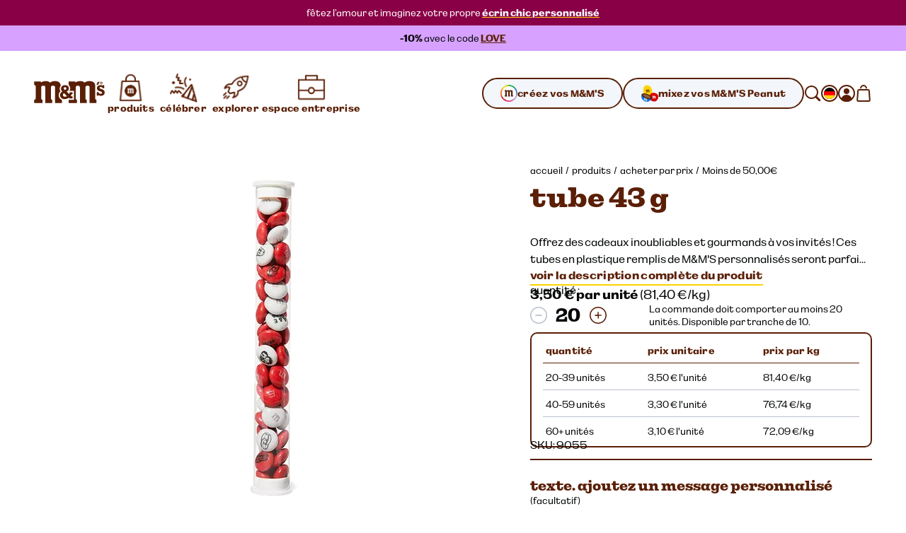

--- FILE ---
content_type: text/html; charset=utf-8
request_url: https://www.mms.com/fr-de/moins-de-50/tube-43-g/ct1337-p.html
body_size: 77448
content:
<!DOCTYPE html><html class="__variable_7e0bdd __variable_924273 __variable_5e57d1" lang="fr-de"><head><meta charSet="utf-8"/><meta content="initial-scale=1, width=device-width" name="viewport"/><title>Tube 43 g | M&amp;M&#x27;S</title><meta content="Offrez des cadeaux inoubliables et gourmands à vos invités ! Ces tubes en plastique remplis de M&amp;M&#x27;S personnalisés seront parfaits pour une décoration de table à votre image : ajoutez à vos M&amp;M&#x27;S un message, une date, une photo ou un clipart et le tour est joué ! Vendus en tubes individuels de 43 g M&amp;M&#x27;S personnalisés." name="description"/><script type="application/ld+json">{"@context":"https://schema.org","@type":"BreadcrumbList","itemListElement":[{"@type":"ListItem","position":1,"name":"accueil","item":"https://www.mms.com/fr-de"},{"@type":"ListItem","position":2,"name":"produits","item":"https://www.mms.com/fr-de/tous-les-produits/products-c.html"},{"@type":"ListItem","position":3,"name":"acheter par prix","item":"https://www.mms.com/fr-de/acheter-par-prix/shop-price-c.html"},{"@type":"ListItem","position":4,"name":"Moins de 50,00€","item":"https://www.mms.com/fr-de/moins-de-50/less-than-50-c.html"}]}</script><script type="application/ld+json">{"@context":"https://schema.org/","@type":"Product","name":"Tube 43 g","aggregateRating":{"@type":"AggregateRating","ratingValue":4.3,"reviewCount":194},"image":"https://cdn.media.amplience.net/i/marsmmsprod/ct1337_img_02_9055","description":"Offrez des cadeaux inoubliables et gourmands à vos invités ! Ces tubes en plastique remplis de M&M'S personnalisés seront parfaits pour une décoration de table à votre image : ajoutez à vos M&M'S un message, une date, une photo ou un clipart et le tour est joué ! Vendus en tubes individuels de 43 g M&M'S personnalisés.","brand":{"@type":"Brand","name":"M&M's"},"sku":"9055","offers":{"@type":"Offer","url":"https://www.mms.com/fr-de/moins-de-50/tube-43-g/ct1337-p.html","priceCurrency":"EUR","price":"70.00","availability":"https://schema.org/InStock","itemCondition":"https://schema.org/NewCondition","eligibleQuantity":{"@type":"QuantitativeValue","value":20}}}</script><link href="https://www.mms.com/fr-de/moins-de-50/tube-43-g/ct1337-p.html" rel="canonical"/><link href="https://www.mms.com/de-at/unter-50/roehrchen-43-g/ct1337-p.html" hrefLang="de-at" rel="alternate"/><link href="https://www.mms.com/en-at/less-than-50/tube-43-g/ct1337-p.html" hrefLang="en-at" rel="alternate"/><link href="https://www.mms.com/es-at/por-menos-de-50/tubo-43-g/ct1337-p.html" hrefLang="es-at" rel="alternate"/><link href="https://www.mms.com/fr-at/moins-de-50/tube-43-g/ct1337-p.html" hrefLang="fr-at" rel="alternate"/><link href="https://www.mms.com/it-at/meno-di-50/tubo-43-g/ct1337-p.html" hrefLang="it-at" rel="alternate"/><link href="https://www.mms.com/nl-at/minder-dan-50/tube-43-g/ct1337-p.html" hrefLang="nl-at" rel="alternate"/><link href="https://www.mms.com/pl-at/ponizej-200z/tuba-43-g/ct1337-p.html" hrefLang="pl-at" rel="alternate"/><link href="https://www.mms.com/de-be/unter-50/roehrchen-43-g/ct1337-p.html" hrefLang="de-be" rel="alternate"/><link href="https://www.mms.com/en-be/less-than-50/tube-43-g/ct1337-p.html" hrefLang="en-be" rel="alternate"/><link href="https://www.mms.com/es-be/por-menos-de-50/tubo-43-g/ct1337-p.html" hrefLang="es-be" rel="alternate"/><link href="https://www.mms.com/fr-be/moins-de-50/tube-43-g/ct1337-p.html" hrefLang="fr-be" rel="alternate"/><link href="https://www.mms.com/it-be/meno-di-50/tubo-43-g/ct1337-p.html" hrefLang="it-be" rel="alternate"/><link href="https://www.mms.com/nl-be/minder-dan-50/tube-43-g/ct1337-p.html" hrefLang="nl-be" rel="alternate"/><link href="https://www.mms.com/pl-be/ponizej-200z/tuba-43-g/ct1337-p.html" hrefLang="pl-be" rel="alternate"/><link href="https://www.mms.com/de-ch/unter-50/roehrchen-43-g/ct1337-p.html" hrefLang="de-ch" rel="alternate"/><link href="https://www.mms.com/en-ch/less-than-50/tube-43-g/ct1337-p.html" hrefLang="en-ch" rel="alternate"/><link href="https://www.mms.com/es-ch/por-menos-de-50/tubo-43-g/ct1337-p.html" hrefLang="es-ch" rel="alternate"/><link href="https://www.mms.com/fr-ch/moins-de-50/tube-43-g/ct1337-p.html" hrefLang="fr-ch" rel="alternate"/><link href="https://www.mms.com/it-ch/meno-di-50/tubo-43-g/ct1337-p.html" hrefLang="it-ch" rel="alternate"/><link href="https://www.mms.com/nl-ch/minder-dan-50/tube-43-g/ct1337-p.html" hrefLang="nl-ch" rel="alternate"/><link href="https://www.mms.com/pl-ch/ponizej-200z/tuba-43-g/ct1337-p.html" hrefLang="pl-ch" rel="alternate"/><link href="https://www.mms.com/de-de/unter-50/roehrchen-43-g/ct1337-p.html" hrefLang="de-de" rel="alternate"/><link href="https://www.mms.com/en-de/less-than-50/tube-43-g/ct1337-p.html" hrefLang="en-de" rel="alternate"/><link href="https://www.mms.com/es-de/por-menos-de-50/tubo-43-g/ct1337-p.html" hrefLang="es-de" rel="alternate"/><link href="https://www.mms.com/fr-de/moins-de-50/tube-43-g/ct1337-p.html" hrefLang="fr-de" rel="alternate"/><link href="https://www.mms.com/it-de/meno-di-50/tubo-43-g/ct1337-p.html" hrefLang="it-de" rel="alternate"/><link href="https://www.mms.com/nl-de/minder-dan-50/tube-43-g/ct1337-p.html" hrefLang="nl-de" rel="alternate"/><link href="https://www.mms.com/pl-de/ponizej-200z/tuba-43-g/ct1337-p.html" hrefLang="pl-de" rel="alternate"/><link href="https://www.mms.com/de-dk/unter-50/roehrchen-43-g/ct1337-p.html" hrefLang="de-dk" rel="alternate"/><link href="https://www.mms.com/en-dk/less-than-50/tube-43-g/ct1337-p.html" hrefLang="en-dk" rel="alternate"/><link href="https://www.mms.com/es-dk/por-menos-de-50/tubo-43-g/ct1337-p.html" hrefLang="es-dk" rel="alternate"/><link href="https://www.mms.com/fr-dk/moins-de-50/tube-43-g/ct1337-p.html" hrefLang="fr-dk" rel="alternate"/><link href="https://www.mms.com/it-dk/meno-di-50/tubo-43-g/ct1337-p.html" hrefLang="it-dk" rel="alternate"/><link href="https://www.mms.com/nl-dk/minder-dan-50/tube-43-g/ct1337-p.html" hrefLang="nl-dk" rel="alternate"/><link href="https://www.mms.com/pl-dk/ponizej-200z/tuba-43-g/ct1337-p.html" hrefLang="pl-dk" rel="alternate"/><link href="https://www.mms.com/de-es/unter-50/roehrchen-43-g/ct1337-p.html" hrefLang="de-es" rel="alternate"/><link href="https://www.mms.com/en-es/less-than-50/tube-43-g/ct1337-p.html" hrefLang="en-es" rel="alternate"/><link href="https://www.mms.com/es-es/por-menos-de-50/tubo-43-g/ct1337-p.html" hrefLang="es-es" rel="alternate"/><link href="https://www.mms.com/fr-es/moins-de-50/tube-43-g/ct1337-p.html" hrefLang="fr-es" rel="alternate"/><link href="https://www.mms.com/it-es/meno-di-50/tubo-43-g/ct1337-p.html" hrefLang="it-es" rel="alternate"/><link href="https://www.mms.com/nl-es/minder-dan-50/tube-43-g/ct1337-p.html" hrefLang="nl-es" rel="alternate"/><link href="https://www.mms.com/pl-es/ponizej-200z/tuba-43-g/ct1337-p.html" hrefLang="pl-es" rel="alternate"/><link href="https://www.mms.com/de-fr/unter-50/roehrchen-43-g/ct1337-p.html" hrefLang="de-fr" rel="alternate"/><link href="https://www.mms.com/en-fr/less-than-50/tube-43-g/ct1337-p.html" hrefLang="en-fr" rel="alternate"/><link href="https://www.mms.com/es-fr/por-menos-de-50/tubo-43-g/ct1337-p.html" hrefLang="es-fr" rel="alternate"/><link href="https://www.mms.com/fr-fr/moins-de-50/tube-43-g/ct1337-p.html" hrefLang="fr-fr" rel="alternate"/><link href="https://www.mms.com/it-fr/meno-di-50/tubo-43-g/ct1337-p.html" hrefLang="it-fr" rel="alternate"/><link href="https://www.mms.com/nl-fr/minder-dan-50/tube-43-g/ct1337-p.html" hrefLang="nl-fr" rel="alternate"/><link href="https://www.mms.com/pl-fr/ponizej-200z/tuba-43-g/ct1337-p.html" hrefLang="pl-fr" rel="alternate"/><link href="https://www.mms.com/de-gb/unter-50/roehrchen-43-g/ct1337-p.html" hrefLang="de-gb" rel="alternate"/><link href="https://www.mms.com/en-gb/less-than-50/tube-43-g/ct1337-p.html" hrefLang="en-gb" rel="alternate"/><link href="https://www.mms.com/es-gb/por-menos-de-50/tubo-43-g/ct1337-p.html" hrefLang="es-gb" rel="alternate"/><link href="https://www.mms.com/fr-gb/moins-de-50/tube-43-g/ct1337-p.html" hrefLang="fr-gb" rel="alternate"/><link href="https://www.mms.com/it-gb/meno-di-50/tubo-43-g/ct1337-p.html" hrefLang="it-gb" rel="alternate"/><link href="https://www.mms.com/nl-gb/minder-dan-50/tube-43-g/ct1337-p.html" hrefLang="nl-gb" rel="alternate"/><link href="https://www.mms.com/pl-gb/ponizej-200z/tuba-43-g/ct1337-p.html" hrefLang="pl-gb" rel="alternate"/><link href="https://www.mms.com/de-ie/unter-50/roehrchen-43-g/ct1337-p.html" hrefLang="de-ie" rel="alternate"/><link href="https://www.mms.com/en-ie/less-than-50/tube-43-g/ct1337-p.html" hrefLang="en-ie" rel="alternate"/><link href="https://www.mms.com/es-ie/por-menos-de-50/tubo-43-g/ct1337-p.html" hrefLang="es-ie" rel="alternate"/><link href="https://www.mms.com/fr-ie/moins-de-50/tube-43-g/ct1337-p.html" hrefLang="fr-ie" rel="alternate"/><link href="https://www.mms.com/it-ie/meno-di-50/tubo-43-g/ct1337-p.html" hrefLang="it-ie" rel="alternate"/><link href="https://www.mms.com/nl-ie/minder-dan-50/tube-43-g/ct1337-p.html" hrefLang="nl-ie" rel="alternate"/><link href="https://www.mms.com/pl-ie/ponizej-200z/tuba-43-g/ct1337-p.html" hrefLang="pl-ie" rel="alternate"/><link href="https://www.mms.com/de-it/unter-50/roehrchen-43-g/ct1337-p.html" hrefLang="de-it" rel="alternate"/><link href="https://www.mms.com/en-it/less-than-50/tube-43-g/ct1337-p.html" hrefLang="en-it" rel="alternate"/><link href="https://www.mms.com/es-it/por-menos-de-50/tubo-43-g/ct1337-p.html" hrefLang="es-it" rel="alternate"/><link href="https://www.mms.com/fr-it/moins-de-50/tube-43-g/ct1337-p.html" hrefLang="fr-it" rel="alternate"/><link href="https://www.mms.com/it-it/meno-di-50/tubo-43-g/ct1337-p.html" hrefLang="it-it" rel="alternate"/><link href="https://www.mms.com/nl-it/minder-dan-50/tube-43-g/ct1337-p.html" hrefLang="nl-it" rel="alternate"/><link href="https://www.mms.com/pl-it/ponizej-200z/tuba-43-g/ct1337-p.html" hrefLang="pl-it" rel="alternate"/><link href="https://www.mms.com/de-lu/unter-50/roehrchen-43-g/ct1337-p.html" hrefLang="de-lu" rel="alternate"/><link href="https://www.mms.com/en-lu/less-than-50/tube-43-g/ct1337-p.html" hrefLang="en-lu" rel="alternate"/><link href="https://www.mms.com/es-lu/por-menos-de-50/tubo-43-g/ct1337-p.html" hrefLang="es-lu" rel="alternate"/><link href="https://www.mms.com/fr-lu/moins-de-50/tube-43-g/ct1337-p.html" hrefLang="fr-lu" rel="alternate"/><link href="https://www.mms.com/it-lu/meno-di-50/tubo-43-g/ct1337-p.html" hrefLang="it-lu" rel="alternate"/><link href="https://www.mms.com/nl-lu/minder-dan-50/tube-43-g/ct1337-p.html" hrefLang="nl-lu" rel="alternate"/><link href="https://www.mms.com/pl-lu/ponizej-200z/tuba-43-g/ct1337-p.html" hrefLang="pl-lu" rel="alternate"/><link href="https://www.mms.com/de-nl/unter-50/roehrchen-43-g/ct1337-p.html" hrefLang="de-nl" rel="alternate"/><link href="https://www.mms.com/en-nl/less-than-50/tube-43-g/ct1337-p.html" hrefLang="en-nl" rel="alternate"/><link href="https://www.mms.com/es-nl/por-menos-de-50/tubo-43-g/ct1337-p.html" hrefLang="es-nl" rel="alternate"/><link href="https://www.mms.com/fr-nl/moins-de-50/tube-43-g/ct1337-p.html" hrefLang="fr-nl" rel="alternate"/><link href="https://www.mms.com/it-nl/meno-di-50/tubo-43-g/ct1337-p.html" hrefLang="it-nl" rel="alternate"/><link href="https://www.mms.com/nl-nl/minder-dan-50/tube-43-g/ct1337-p.html" hrefLang="nl-nl" rel="alternate"/><link href="https://www.mms.com/pl-nl/ponizej-200z/tuba-43-g/ct1337-p.html" hrefLang="pl-nl" rel="alternate"/><link href="https://www.mms.com/de-pl/unter-50/roehrchen-43-g/ct1337-p.html" hrefLang="de-pl" rel="alternate"/><link href="https://www.mms.com/en-pl/less-than-50/tube-43-g/ct1337-p.html" hrefLang="en-pl" rel="alternate"/><link href="https://www.mms.com/es-pl/por-menos-de-50/tubo-43-g/ct1337-p.html" hrefLang="es-pl" rel="alternate"/><link href="https://www.mms.com/fr-pl/moins-de-50/tube-43-g/ct1337-p.html" hrefLang="fr-pl" rel="alternate"/><link href="https://www.mms.com/it-pl/meno-di-50/tubo-43-g/ct1337-p.html" hrefLang="it-pl" rel="alternate"/><link href="https://www.mms.com/nl-pl/minder-dan-50/tube-43-g/ct1337-p.html" hrefLang="nl-pl" rel="alternate"/><link href="https://www.mms.com/pl-pl/ponizej-200z/tuba-43-g/ct1337-p.html" hrefLang="pl-pl" rel="alternate"/><link href="https://www.mms.com" hrefLang="x-default" rel="alternate"/><meta content="product" property="og:type"/><meta content="https://cdn.media.amplience.net/i/marsmmsprod/ct1337_img_02_9055" property="og:image"/><meta content="https://cdn.media.amplience.net/i/marsmmsprod/ct1337_img_02_9055" property="og:image:secure_url"/><meta content="1200" property="og:image:width"/><meta content="630" property="og:image:height"/><meta name="next-head-count" content="104"/><link href="https://www.googletagmanager.com" rel="preconnect"/><link href="https://cdn.cookielaw.org" rel="preconnect"/><link href="https://cdn.media.amplience.net" rel="preconnect"/><link href="/apple-touch-icon.png" rel="apple-touch-icon"/><link href="/apple-touch-icon-precomposed.png" rel="apple-touch-icon-precomposed"/><link href="/apple-touch-icon-120x120.png" rel="apple-touch-icon" sizes="120x120"/><link href="/apple-touch-icon-120x120-precomposed.png" rel="apple-touch-icon-precomposed" sizes="120x120"/><link href="/apple-touch-icon-152x152.png" rel="apple-touch-icon" sizes="152x152"/><link href="/apple-touch-icon-152x152-precomposed.png" rel="apple-touch-icon-precomposed" sizes="152x152"/><link href="/apple-touch-icon-167x167.png" rel="apple-touch-icon" sizes="167x167"/><link href="/apple-touch-icon-167x167-precomposed.png" rel="apple-touch-icon-precomposed" sizes="167x167"/><link href="/apple-touch-icon-180x180.png" rel="apple-touch-icon" sizes="180x180"/><link href="/apple-touch-icon-180x180-precomposed.png" rel="apple-touch-icon-precomposed" sizes="180x180"/><link href="/android-chrome-512x512.png" rel="icon" sizes="512x512" type="image/png"/><link href="/android-chrome-192x192.png" rel="icon" sizes="192x192" type="image/png"/><link href="/favicon/favicon-96x96.png" rel="icon" sizes="96x96" type="image/png"/><link href="/favicon/favicon-32x32.png" rel="icon" sizes="32x32" type="image/png"/><link href="/favicon/favicon-16x16.png" rel="icon" sizes="16x16" type="image/png"/><link href="/favicon/site.webmanifest" rel="manifest"/><link color="#d70100" href="/favicon/safari-pinned-tab.svg" rel="mask-icon"/><link href="/favicon/favicon.ico" rel="shortcut icon"/><meta content="M&amp;M’S" name="apple-mobile-web-app-title"/><meta content="M&amp;M’S" name="application-name"/><meta content="#ffd200" name="msapplication-TileColor"/><meta content="/favicon/mstile-150x150.png" name="msapplication-TileImage"/><meta content="/favicon/browserconfig.xml" name="msapplication-config"/><meta content="#ffd200" name="theme-color"/><link rel="preload" href="/_next/static/media/c185bb9aea0d69e2-s.p.woff2" as="font" type="font/woff2" crossorigin="anonymous" data-next-font="size-adjust"/><link rel="preload" href="/_next/static/media/f84d7dd3a5b6897c-s.p.woff2" as="font" type="font/woff2" crossorigin="anonymous" data-next-font="size-adjust"/><link rel="preload" href="/_next/static/media/a79c960601d70c71-s.p.woff2" as="font" type="font/woff2" crossorigin="anonymous" data-next-font="size-adjust"/><link rel="preload" href="/_next/static/media/ae5161758a79d99d-s.p.woff2" as="font" type="font/woff2" crossorigin="anonymous" data-next-font="size-adjust"/><link rel="preload" href="/_next/static/media/38b3690728e874ad-s.p.woff2" as="font" type="font/woff2" crossorigin="anonymous" data-next-font="size-adjust"/><link rel="preload" href="/_next/static/media/c0244a0ee0d72b84-s.p.woff2" as="font" type="font/woff2" crossorigin="anonymous" data-next-font="size-adjust"/><link rel="preload" href="/_next/static/css/f86fd27857baabab.css" as="style"/><link rel="stylesheet" href="/_next/static/css/f86fd27857baabab.css" data-n-g=""/><link rel="preload" href="/_next/static/css/b2a5b997fc9669e5.css" as="style"/><link rel="stylesheet" href="/_next/static/css/b2a5b997fc9669e5.css" data-n-p=""/><noscript data-n-css=""></noscript><script defer="" nomodule="" src="/_next/static/chunks/polyfills-42372ed130431b0a.js"></script><script defer="" src="/_next/static/chunks/ProductDetailPage.8b585875837b643c.js"></script><script src="/_next/static/chunks/webpack-d001ffc17f1807fa.js" defer=""></script><script src="/_next/static/chunks/framework-c6c7230ed69600f1.js" defer=""></script><script src="/_next/static/chunks/main-e734d2d2d73d965d.js" defer=""></script><script src="/_next/static/chunks/pages/_app-4f312625ba5ff2d6.js" defer=""></script><script src="/_next/static/chunks/754bd233-c206ad2d67fd227d.js" defer=""></script><script src="/_next/static/chunks/4ec222fc-b2272c2a4cb4f381.js" defer=""></script><script src="/_next/static/chunks/90d69122-04af39e165671f94.js" defer=""></script><script src="/_next/static/chunks/509451b9-88d97c14744c9d3b.js" defer=""></script><script src="/_next/static/chunks/9461-ef1b6b771b3c3049.js" defer=""></script><script src="/_next/static/chunks/2305-74c3c99cf4cf0104.js" defer=""></script><script src="/_next/static/chunks/pages/%5B%5B...slug%5D%5D-caa3472d65a9053c.js" defer=""></script><script src="/_next/static/mxcBQL_7BxDOjBhcEQQWY/_buildManifest.js" defer=""></script><script src="/_next/static/mxcBQL_7BxDOjBhcEQQWY/_ssgManifest.js" defer=""></script></head><body><svg height="0" style="position:absolute" width="0"><defs><linearGradient gradientTransform="matrix(0.7071 0.7071 0.7071 -0.7071 -120.1698 -161.8686)" gradientUnits="userSpaceOnUse" id="designYourOwnLinearGradient1" x1="216.0423" x2="225.9908" y1="-40.0015" y2="-37.3358"><stop offset="0.26" stop-color="#D62028"></stop><stop offset="0.77" stop-color="#DA428F"></stop></linearGradient><linearGradient gradientTransform="matrix(0.7071 0.7071 0.7071 -0.7071 -120.1698 -161.8686)" gradientUnits="userSpaceOnUse" id="designYourOwnLinearGradient2" x1="225.7349" x2="227.5413" y1="-36.8472" y2="-26.6027"><stop offset="0.18" stop-color="#DA428F"></stop><stop offset="0.72" stop-color="#B29FCC"></stop></linearGradient><linearGradient gradientTransform="matrix(0.7071 0.7071 0.7071 -0.7071 -120.1698 -161.8686)" gradientUnits="userSpaceOnUse" id="designYourOwnLinearGradient3" x1="206.8826" x2="216.8109" y1="-37.3422" y2="-40.0025"><stop offset="0.19" stop-color="#F16A24"></stop><stop offset="0.83" stop-color="#D62028"></stop></linearGradient><linearGradient gradientTransform="matrix(0.7071 0.7071 0.7071 -0.7071 -120.1698 -161.8686)" gradientUnits="userSpaceOnUse" id="designYourOwnLinearGradient4" x1="211.2782" x2="221.553" y1="-18.9352" y2="-18.9352"><stop offset="0.19" stop-color="#10B04B"></stop><stop offset="0.82" stop-color="#4075BB"></stop></linearGradient><linearGradient gradientTransform="matrix(0.7071 0.7071 0.7071 -0.7071 -120.1698 -161.8686)" gradientUnits="userSpaceOnUse" id="designYourOwnLinearGradient5" x1="221.8135" x2="226.9702" y1="-18.5057" y2="-27.4373"><stop offset="0.22" stop-color="#4075BB"></stop><stop offset="0.8" stop-color="#B29FCC"></stop></linearGradient><linearGradient gradientTransform="matrix(0.7071 0.7071 0.7071 -0.7071 -120.1698 -161.8686)" gradientUnits="userSpaceOnUse" id="designYourOwnLinearGradient6" x1="205.2943" x2="207.1055" y1="-26.5945" y2="-36.8665"><stop offset="0.24" stop-color="#FDD20E"></stop><stop offset="0.33" stop-color="#FCCA10"></stop><stop offset="0.48" stop-color="#F9B315"></stop><stop offset="0.66" stop-color="#F58E1C"></stop><stop offset="0.81" stop-color="#F16A24"></stop></linearGradient><linearGradient gradientTransform="matrix(0.7071 0.7071 0.7071 -0.7071 -120.1698 -161.8686)" gradientUnits="userSpaceOnUse" id="designYourOwnLinearGradient7" x1="205.9083" x2="211.0247" y1="-27.3631" y2="-18.5011"><stop offset="0.11" stop-color="#FDD20E"></stop><stop offset="0.17" stop-color="#F6D110"></stop><stop offset="0.25" stop-color="#E2CE15"></stop><stop offset="0.36" stop-color="#C1C91D"></stop><stop offset="0.48" stop-color="#94C329"></stop><stop offset="0.61" stop-color="#5ABB38"></stop><stop offset="0.75" stop-color="#14B14A"></stop><stop offset="0.76" stop-color="#10B04B"></stop></linearGradient></defs></svg><div id="__next"><noscript><iframe height="0" src="https://www.googletagmanager.com/ns.html?id=GTM-PZ55C79&amp;gtm_auth=Ve_uTsQ4OZiV7zapcqfcig&amp;gtm_preview=env-1&amp;gtm_cookies=x" style="display:none;visibility:hidden" width="0"></iframe></noscript><style data-emotion="css-global 1htcmct">body #onetrust-banner-sdk.otFlat{z-index:250;}body #ot-sdk-btn.ot-sdk-show-settings{color:#040607;cursor:pointer;-webkit-text-decoration:none;text-decoration:none;border:none;border-bottom:1px solid #040607;-webkit-transition:border-bottom-color 200ms cubic-bezier(0.4, 0, 0.2, 1) 0ms;transition:border-bottom-color 200ms cubic-bezier(0.4, 0, 0.2, 1) 0ms;font-family:inherit;font-weight:inherit;font-size:inherit;line-height:inherit;padding:0;background:transparent;}body #ot-sdk-btn.ot-sdk-show-settings:hover{border-bottom-color:transparent;color:#040607;background:transparent;}body #ot-sdk-btn.ot-sdk-show-settings:active{border-bottom-color:#040607;}body #onetrust-consent-sdk #ot-sdk-btn-floating{display:none;}body #onetrust-consent-sdk #onetrust-banner-sdk{background-color:#ffd200;}body #onetrust-consent-sdk #onetrust-policy-title,body #onetrust-consent-sdk #onetrust-policy-text,body #onetrust-consent-sdk .ot-b-addl-desc,body #onetrust-consent-sdk .ot-dpd-desc,body #onetrust-consent-sdk .ot-dpd-title,body #onetrust-consent-sdk #onetrust-policy-text *:not(.onetrust-vendors-list-handler),body #onetrust-consent-sdk .ot-dpd-desc *:not(.onetrust-vendors-list-handler),body #onetrust-consent-sdk #banner-options *,body #onetrust-consent-sdk .ot-cat-header{color:#5a1f06;}body #onetrust-consent-sdk #onetrust-policy-text,body #onetrust-consent-sdk .ot-dpd-desc,body #onetrust-consent-sdk .ot-b-addl-desc{font-size:0.75rem;}body #onetrust-consent-sdk #onetrust-policy-title{font-size:1rem;color:#5a1f06;}body #onetrust-consent-sdk #onetrust-policy-text{font-size:0.75rem;color:#040607;}body #onetrust-consent-sdk #onetrust-policy-text br{display:none;}body #onetrust-consent-sdk a.ot-sdk-show-settings{font-size:0.875rem;color:#5a1f06;margin-top:0.5rem;}body #onetrust-consent-sdk #onetrust-policy-text a{color:#5a1f06;margin-left:0;cursor:pointer;}body #onetrust-consent-sdk #onetrust-banner-sdk{overflow:visible;}body #onetrust-consent-sdk #onetrust-banner-sdk a[href],body #onetrust-consent-sdk #onetrust-banner-sdk a[href] font,body #onetrust-consent-sdk #onetrust-banner-sdk .ot-link-btn{color:#5a1f06;}body #onetrust-consent-sdk #onetrust-banner-sdk .ot-sdk-row{position:relative;display:-webkit-box;display:-webkit-flex;display:-ms-flexbox;display:flex;-webkit-flex-direction:column;-ms-flex-direction:column;flex-direction:column;padding:5rem 0 1rem;width:min(calc(100vw - 48px), 1224px);padding-left:24px;padding-right:24px;}body #onetrust-consent-sdk #onetrust-banner-sdk .ot-sdk-row::before{content:" ";position:absolute;top:0px;left:calc(1.5rem + 4px);-webkit-transform:translateY(-56%);-moz-transform:translateY(-56%);-ms-transform:translateY(-56%);transform:translateY(-56%);height:85px;width:85px;z-index:2;border:1rem solid #ffffff;border-radius:50%;background-color:#ffffff;-webkit-background-size:contain;background-size:contain;background-image:url("https://cdn.media.amplience.net/i/marsmmsprod/cookie-consent?fmt=auto&w=250&h=250");box-shadow:0 0 0 4px #ffd200;}body #onetrust-consent-sdk #onetrust-banner-sdk #onetrust-group-container{width:min(calc(100vw - 48px), 1224px);display:-webkit-box;display:-webkit-flex;display:-ms-flexbox;display:flex;}body #onetrust-consent-sdk #onetrust-banner-sdk #onetrust-button-group-parent{width:min(calc(100vw - 48px), 1224px);position:relative;display:-webkit-box;display:-webkit-flex;display:-ms-flexbox;display:flex;top:unset;left:unset;-webkit-transform:none;-moz-transform:none;-ms-transform:none;transform:none;margin:0;}body #onetrust-consent-sdk #onetrust-banner-sdk #onetrust-button-group{display:-webkit-box;display:-webkit-flex;display:-ms-flexbox;display:flex;-webkit-box-flex-wrap:wrap-reverse;-webkit-flex-wrap:wrap-reverse;-ms-flex-wrap:wrap-reverse;flex-wrap:wrap-reverse;width:100%;margin:0;}body #onetrust-consent-sdk #onetrust-banner-sdk #onetrust-button-group button:last-of-type{margin-bottom:5px;}body #onetrust-consent-sdk #onetrust-banner-sdk #onetrust-accept-btn-handler{margin-bottom:5px;}body #onetrust-consent-sdk #onetrust-banner-sdk .ot-sdk-container{width:100%;padding:0;}body #onetrust-consent-sdk #onetrust-banner-sdk #onetrust-policy{width:100%;margin:0 0 1rem 0;}body #onetrust-consent-sdk #onetrust-banner-sdk button{width:100%;font-size:0.75rem;background-color:#ffffff;border-color:#ffffff;color:#5a1f06;margin:0.5rem 0;border-radius:999rem;padding:0.875rem 1.5rem;-webkit-transition:box-shadow 200ms cubic-bezier(0.4, 0, 0.2, 1) 0ms;transition:box-shadow 200ms cubic-bezier(0.4, 0, 0.2, 1) 0ms;}body #onetrust-consent-sdk #onetrust-banner-sdk button::after{border-radius:999rem;}body #onetrust-consent-sdk #onetrust-banner-sdk button:hover{opacity:1;box-shadow:-0.25rem 0.3125rem 0 #5a1f06;}@media (min-width:768px) and (max-width:1023.95px){body #onetrust-consent-sdk #onetrust-banner-sdk .ot-sdk-row{padding-left:48px;padding-right:48px;width:min(calc(100vw - 96px), 1224px);}body #onetrust-consent-sdk #onetrust-banner-sdk #onetrust-group-container{width:min(calc(100vw - 96px), 1224px);display:-webkit-box;display:-webkit-flex;display:-ms-flexbox;display:flex;}body #onetrust-consent-sdk #onetrust-banner-sdk #onetrust-button-group button{-webkit-flex:0 1 50%;-ms-flex:0 1 50%;flex:0 1 50%;margin:0;}body #onetrust-consent-sdk #onetrust-banner-sdk #onetrust-button-group-parent{width:min(calc(100vw - 96px), 1224px);-webkit-box-pack:end;-ms-flex-pack:end;-webkit-justify-content:flex-end;justify-content:flex-end;padding:0;}body #onetrust-consent-sdk #onetrust-banner-sdk #onetrust-button-group{width:min(calc(100vw - 96px), 1224px);display:-webkit-box;display:-webkit-flex;display:-ms-flexbox;display:flex;-webkit-flex-direction:row;-ms-flex-direction:row;flex-direction:row;-webkit-box-flex-wrap:nowrap;-webkit-flex-wrap:nowrap;-ms-flex-wrap:nowrap;flex-wrap:nowrap;gap:1rem;}}@media (min-width:1024px){body #onetrust-consent-sdk #onetrust-banner-sdk .ot-sdk-row{width:min(calc(100vw - 96px), 1224px);-webkit-flex-direction:row;-ms-flex-direction:row;flex-direction:row;-webkit-box-pack:justify;-webkit-justify-content:space-between;justify-content:space-between;margin:auto;padding:2.5rem 0;}body #onetrust-consent-sdk #onetrust-banner-sdk .ot-sdk-row::before{left:4px;height:120px;width:120px;border:20px solid #ffffff;-webkit-transform:translateY(-33%);-moz-transform:translateY(-33%);-ms-transform:translateY(-33%);transform:translateY(-33%);}body #onetrust-consent-sdk #onetrust-banner-sdk #onetrust-group-container{width:min(calc(67vw - 104px), 808px);}body #onetrust-consent-sdk #onetrust-banner-sdk #onetrust-button-group-parent{width:min(calc(33vw - 112px), 392px);-webkit-box-pack:end;-ms-flex-pack:end;-webkit-justify-content:flex-end;justify-content:flex-end;padding:0;}body #onetrust-consent-sdk #onetrust-banner-sdk #onetrust-button-group{width:100%;}body #onetrust-consent-sdk #onetrust-banner-sdk #onetrust-policy{width:min(calc(50vw - 108px), 600px);margin:0 0 0 204px;}}@media (min-width:1440px){body #onetrust-consent-sdk #onetrust-banner-sdk #onetrust-button-group-parent{width:min(calc(33vw - 112px), 392px);-webkit-box-pack:end;-ms-flex-pack:end;-webkit-justify-content:flex-end;justify-content:flex-end;padding:0;}body #onetrust-consent-sdk #onetrust-banner-sdk #onetrust-button-group{width:min(calc(25vw - 114px), 288px);}}</style><style data-emotion="css-global tyi72z">html{-webkit-font-smoothing:antialiased;-moz-osx-font-smoothing:grayscale;box-sizing:border-box;-webkit-text-size-adjust:100%;}*,*::before,*::after{box-sizing:inherit;}strong,b{font-weight:700;}body{margin:0;color:rgba(0, 0, 0, 0.87);background-color:#fff;}@media print{body{background-color:#fff;}}body::backdrop{background-color:#fff;}body{font-family:var(--font-alltogether-sans),-apple-system,"BlinkMacSystemFont","Segoe UI","Roboto","Helvetica Neue","Arial",sans-serif;font-size:1rem;font-weight:300;word-break:break-word;}body.no-scroll{overflow:hidden;}main#content{position:relative;}address,button,fieldset,h1,h2,h3,h4,h5,h6,input,ol,p,select,textarea,ul{margin:0;padding:0;font:inherit;font-size:100%;}fieldset{border:0;min-width:0;}ol,ul{list-style:none;}button,input,textarea,select{-webkit-appearance:none;-moz-appearance:none;-ms-appearance:none;appearance:none;background:none;border:0;border-radius:0;color:inherit;text-align:inherit;width:auto;vertical-align:baseline;}input::-ms-clear,input::-ms-reveal{display:none;}input::-webkit-search-decoration,input::-webkit-search-cancel-button,input::-webkit-search-results-button,input::-webkit-search-results-decoration{-webkit-appearance:none;}a{color:inherit;-webkit-text-decoration:none;text-decoration:none;}[tabindex="-1"]{outline:none;}.swiper-scrollbar{cursor:pointer;}.swiper-scrollbar-drag{position:relative;top:-1px;background-color:#5a1f06;height:5px;cursor:-webkit-grab;cursor:grab;}.swiper-horizontal>.swiper-scrollbar{height:3px;}</style><div class="__variable_7e0bdd __variable_924273 __variable_5e57d1"><style data-emotion="css 1ob3jhi">.css-1ob3jhi{background-color:#ffffff;border-radius:inherit;color:#040607;height:100%;}{border-radius:inherit;}</style><div class="css-1ob3jhi"><style data-emotion="css 1kfqgl0">.css-1kfqgl0{display:block;}@media (max-width:1023.95px){.css-1kfqgl0{display:none;}}</style><div class="css-1kfqgl0"><style data-emotion="css 1gw6p47">.css-1gw6p47{position:relative;z-index:250;}</style><header data-testid="Header" class="css-1gw6p47"><div class="css-0"><style data-emotion="css 1nb2q5r">.css-1nb2q5r{background:#ffffff;border:1px solid #040607;left:-999rem;padding:0.25rem 0.5rem;position:absolute;top:-999rem;z-index:4;}.css-1nb2q5r:focus{left:0.25rem;top:0.25rem;}</style><a href="#content" class="css-1nb2q5r"><style data-emotion="css 7bk6uz">.css-7bk6uz{color:#5a1f06;}</style><style data-emotion="css 1urbzp8">.css-1urbzp8{margin:0;font-family:var(--font-alltogether-sans),-apple-system,"BlinkMacSystemFont","Segoe UI","Roboto","Helvetica Neue","Arial",sans-serif;font-weight:300;font-size:0.75rem;line-height:1.5;letter-spacing:0;color:#5a1f06;}</style><span class="MuiTypography-root MuiTypography-bodyExtraSmall css-1urbzp8">accéder au contenu</span></a><section aria-label="annonces et offres"><style data-emotion="css 1jl9w1q">.css-1jl9w1q{background-color:#8a0047;border-radius:inherit;color:#ffffff;height:100%;}{border-radius:inherit;}</style><div class="css-1jl9w1q"><style data-emotion="css tnw6pt">.css-tnw6pt{max-height:3.5rem;text-align:center;padding:0.5rem 0;}.css-tnw6pt .MuiTypography-root{overflow:hidden;text-overflow:ellipsis;line-height:1.6666666666666667;display:-webkit-box;-webkit-line-clamp:2;-webkit-box-orient:vertical;}</style><div class="css-tnw6pt"><style data-emotion="css 1ml3tqm">.css-1ml3tqm{box-sizing:border-box;}</style><style data-emotion="css ldxesf">.css-ldxesf{display:block;margin-left:auto;margin-right:auto;min-width:320px;width:100%;max-width:1272px;padding-left:24px;padding-right:24px;box-sizing:border-box;}@media (min-width:375px){.css-ldxesf{max-width:1272px;padding-left:24px;padding-right:24px;}}@media (min-width:768px){.css-ldxesf{max-width:1320px;padding-left:48px;padding-right:48px;}}@media (min-width:1024px){.css-ldxesf{max-width:1320px;padding-left:48px;padding-right:48px;}}@media (min-width:1440px){.css-ldxesf{max-width:1320px;padding-left:48px;padding-right:48px;}}.content-container .css-ldxesf{min-width:0;max-width:1224px;padding-left:0;padding-right:0;}</style><div class="css-ldxesf"><style data-emotion="css yigud2">.css-yigud2{margin:0;font-family:var(--font-alltogether-sans),-apple-system,"BlinkMacSystemFont","Segoe UI","Roboto","Helvetica Neue","Arial",sans-serif;font-weight:300;font-size:0.75rem;line-height:1.5;letter-spacing:0;}</style><div class="MuiTypography-root MuiTypography-bodyExtraSmall css-yigud2">fêtez l’amour et imaginez votre propre <strong><style data-emotion="css 1citjtq">.css-1citjtq{color:#ffffff;cursor:pointer;display:inline;-webkit-text-decoration:underline;text-decoration:underline;text-underline-offset:4px;text-decoration-color:#ffd200;padding-bottom:0;-webkit-transition:text-decoration-color 200ms cubic-bezier(0.4, 0, 0.2, 1) 0ms;transition:text-decoration-color 200ms cubic-bezier(0.4, 0, 0.2, 1) 0ms;font-family:inherit;font-weight:inherit;font-size:inherit;line-height:inherit;text-wrap:nowrap;font-weight:700!important;}@media (hover: hover){.css-1citjtq:hover{text-decoration-color:transparent;color:#ffffff;}}.css-1citjtq:active{border-bottom-color:#ffd200;}</style><a href="/fr-de/cadeaux/ecrin-chic-300g-personnalisable/ct9263-p.html?sku=9263" class="css-1citjtq">écrin chic personnalisé</a></strong></div></div></div></div><style data-emotion="css tu9ssf">.css-tu9ssf{background-color:#d7a1ff;border-radius:inherit;color:#040607;height:100%;}{border-radius:inherit;}</style><div class="css-tu9ssf"><div class="css-tnw6pt"><div class="css-ldxesf"><div class="MuiTypography-root MuiTypography-bodyExtraSmall css-yigud2"><strong>-10%</strong> avec le code <strong><style data-emotion="css 3orb23">.css-3orb23{color:#5a1f06;cursor:pointer;display:inline;-webkit-text-decoration:underline;text-decoration:underline;text-underline-offset:4px;text-decoration-color:#5a1f06;padding-bottom:0;-webkit-transition:text-decoration-color 200ms cubic-bezier(0.4, 0, 0.2, 1) 0ms;transition:text-decoration-color 200ms cubic-bezier(0.4, 0, 0.2, 1) 0ms;font-family:inherit;font-weight:inherit;font-size:inherit;line-height:inherit;text-wrap:nowrap;font-weight:700!important;}@media (hover: hover){.css-3orb23:hover{text-decoration-color:transparent;color:#5a1f06;}}.css-3orb23:active{border-bottom-color:#5a1f06;}</style><a href="/fr-de/promo-details" class="css-3orb23">LOVE</a></strong></div></div></div></div></section><style data-emotion="css 1kn3qqj">.css-1kn3qqj{width:100%;}</style><div class="css-1kn3qqj"><div class="css-1ob3jhi"><style data-emotion="css ypvgmf">.css-ypvgmf{margin:auto;max-width:1920px;}</style><div class="css-ypvgmf"><style data-emotion="css 17fiena">.css-17fiena{display:block;margin-left:auto;margin-right:auto;min-width:320px;width:100%;padding-left:24px;padding-right:24px;}@media (min-width:375px){.css-17fiena{padding-left:24px;padding-right:24px;}}@media (min-width:768px){.css-17fiena{padding-left:48px;padding-right:48px;}}@media (min-width:1024px){.css-17fiena{padding-left:48px;padding-right:48px;}}@media (min-width:1440px){.css-17fiena{padding-left:48px;padding-right:48px;}}.content-container .css-17fiena{min-width:0;padding-left:0;padding-right:0;}</style><div class="content-container css-17fiena"><style data-emotion="css y0rch9">.css-y0rch9{height:7.5rem;}{-webkit-transition:height 200ms cubic-bezier(0.4, 0, 0.2, 1) 0ms;transition:height 200ms cubic-bezier(0.4, 0, 0.2, 1) 0ms;}</style><div class="css-y0rch9"><style data-emotion="css fn7m1v">.css-fn7m1v{position:relative;display:-webkit-box;display:-webkit-flex;display:-ms-flexbox;display:flex;gap:1rem;-webkit-box-pack:justify;-webkit-justify-content:space-between;justify-content:space-between;-webkit-align-items:center;-webkit-box-align:center;-ms-flex-align:center;align-items:center;height:100%;}</style><div class="css-fn7m1v"><style data-emotion="css fbfvmg">.css-fbfvmg{-webkit-align-items:center;-webkit-box-align:center;-ms-flex-align:center;align-items:center;display:-webkit-box;display:-webkit-flex;display:-ms-flexbox;display:flex;-webkit-flex-basis:max-content;-ms-flex-preferred-size:max-content;flex-basis:max-content;gap:1rem;}</style><div class="css-fbfvmg"><style data-emotion="css 1jol5jy">.css-1jol5jy{display:inline-block;}@media (max-width:1023.95px){.css-1jol5jy{position:absolute;left:50%;top:50%;-webkit-transform:translate(-50%, -50%);-moz-transform:translate(-50%, -50%);-ms-transform:translate(-50%, -50%);transform:translate(-50%, -50%);}}</style><a data-testid="Header-Logo" aria-label="Page d’accueil M&amp;M’S" class="css-1jol5jy" href="/fr-de"><style data-emotion="css 1vflbwq">@media (min-width:1024px){.css-1vflbwq{height:2.125rem;width:6.25rem;}}{-webkit-transition:height 200ms cubic-bezier(0.4, 0, 0.2, 1) 0ms,margin 200ms cubic-bezier(0.4, 0, 0.2, 1) 0ms,width 200ms cubic-bezier(0.4, 0, 0.2, 1) 0ms;transition:height 200ms cubic-bezier(0.4, 0, 0.2, 1) 0ms,margin 200ms cubic-bezier(0.4, 0, 0.2, 1) 0ms,width 200ms cubic-bezier(0.4, 0, 0.2, 1) 0ms;}</style><style data-emotion="css 27aoa">.css-27aoa{fill:#5a1f06;height:1.625rem;width:5rem;}@media (min-width:1024px){.css-27aoa{height:2.125rem;width:6.25rem;}}@media (min-width:1024px){.css-27aoa{height:2.125rem;width:6.25rem;}}{-webkit-transition:height 200ms cubic-bezier(0.4, 0, 0.2, 1) 0ms,margin 200ms cubic-bezier(0.4, 0, 0.2, 1) 0ms,width 200ms cubic-bezier(0.4, 0, 0.2, 1) 0ms;transition:height 200ms cubic-bezier(0.4, 0, 0.2, 1) 0ms,margin 200ms cubic-bezier(0.4, 0, 0.2, 1) 0ms,width 200ms cubic-bezier(0.4, 0, 0.2, 1) 0ms;}</style><svg aria-hidden="true" focusable="false" class="css-27aoa" viewBox="0 0 121 39" xmlns="http://www.w3.org/2000/svg"><path d="M115.498 4.61c.316-.026.568-.187.565-.637-.003-.555-.362-.732-.97-.73l-.879.005.009 2.434.504-.003-.005-1.023.239-.002.548 1.018h.596l-.607-1.063Zm-.33-.37-.445.003-.005-.586.352-.001c.192-.001.453.017.456.267.001.269-.134.317-.358.317Zm2.115.213c-.007-1.428-1.047-2.255-2.206-2.25-1.164.006-2.195.842-2.19 2.27.006 1.428 1.047 2.254 2.208 2.25 1.16-.006 2.193-.842 2.188-2.27Zm-2.188 1.749-.001-.005c-.869.01-1.571-.688-1.575-1.727-.005-1.04.692-1.736 1.561-1.74.846-.006 1.566.684 1.57 1.725.004 1.042-.71 1.745-1.555 1.747Zm-5.706 1.182-2.546-.008 2.098-5.043 3.295.005-2.847 5.046Zm-2.516 31.243-11.749-.001.002-26.94c0-2.033-1.593-2.899-3.563-2.899-1.972 0-3.56.82-3.56 2.899l.001 18.65c0 1.653.75 2.687 2.201 2.688l-.001 5.603-11.692-.002.002-26.94c0-2.027-1.594-2.898-3.564-2.898-2.04 0-3.561.911-3.562 2.898v18.65c0 1.653.752 2.687 2.201 2.687v5.604l-14.302-.001v-5.589h9.042l-.003-15.359-7.846.002s1.5-1.44 1.5-4.078c0-2.415-.957-4.53-2.692-5.977V1.542h11.516v1.85C73.48 1.725 76.177.997 79.365.999c3.082-.001 5.6.922 6.893 2.573C88.818 1.922 91.69.998 94.778 1c6.743 0 9.9 3.467 9.9 8.052l-.006 21.074c-.023 1.638.528 2.881 2.199 2.901l.002 5.6Zm-59.002-5.262v5.262H36.123v-26.94c0-2.033-1.593-2.898-3.564-2.898-1.97 0-3.559.82-3.559 2.898l.003 18.65c0 1.652.75 2.688 2.2 2.688v5.602H19.511v-26.94c0-2.028-1.593-2.898-3.564-2.898-2.04 0-3.56.911-3.56 2.898v18.65c0 1.652.75 2.688 2.2 2.688v5.602H.287v-5.602c1.717 0 2.605-1.035 2.604-2.688l.017-20.214c0-1.467-.904-2.548-2.622-2.548v-6.03H11.8v1.85C14.479 1.726 17.175 1 20.363 1c3.082 0 5.6.922 6.893 2.574 2.56-1.65 5.431-2.575 8.52-2.575 6.061 0 9.223 2.803 9.8 6.7v.003c.007.039.046.458.111 1.162-1.127 1.435-1.733 3.247-1.732 5.254 0 2.993 1.376 4.383 1.395 4.405a3.37 3.37 0 0 0-.222.14c-.056.043-2.924 2.212-2.923 6.259 0 2.604 1.034 4.983 2.911 6.7a9.478 9.478 0 0 0 2.756 1.743Zm11.863-19.764c.001 3.588-3.846 5.427-3.846 5.427l4.029 4.044c1.05-1.084 1.271-3.076 1.271-3.076l4.894-.001v3.556h-1.718s-.46 1.28-1.554 2.41c.047.048 1.273 1.191 1.273 1.191h2v3.567l-5.51.001-1.24-1.227s-2.401 2.39-7.164 2.392c-4.547 0-7.719-3.003-7.72-6.964 0-4.097 4.017-6.001 4.017-6.001-.923-.952-2.267-2.233-2.267-4.802 0-4.253 3.423-6.221 6.836-6.222 3.77 0 6.699 2 6.7 5.705ZM49.456 24.677c0 1.72 1.472 3.09 3.534 3.09 2.063 0 3.31-1.143 3.31-1.143l-5.076-4.962s-1.768.96-1.767 3.015Zm5.92-11.162c-.001-1.503-1.325-2.122-2.282-2.121-1.265 0-2.212.707-2.212 2.164 0 1.212 2.213 2.827 2.213 2.827s2.28-1.045 2.28-2.87Zm65.507 7.059c.004 3.032-2.288 5.606-6.406 5.612-1.718.003-3.171-.583-4.284-1.3l-.001.898-2.763.005-.005-6.044 2.597-.004c.313 1.897 2.057 2.972 4.151 3.024 1.482.037 2.243-1.11 2.242-1.804-.002-.879-.512-1.458-1.295-1.772-.984-.394-2.439-.695-3.738-1.204-2.531-.99-3.797-2.373-3.801-4.91-.004-3.082 2.495-5.225 5.897-5.214 1.395.005 2.815.394 3.739 1.042l-.005-.852 2.921-.004.008 5.185-2.748.005c-.389-1.257-1.889-2.292-3.637-2.289-1.106.002-1.688.61-1.686 1.523.002 1.264 1.277 1.627 4.433 2.53 3.199.915 4.377 3.272 4.381 5.573Z"></path></svg></a><style data-emotion="css 15raq1l">.css-15raq1l{-webkit-flex:1 0;-ms-flex:1 0;flex:1 0;}</style><div tabindex="-1" class="css-15raq1l"><div data-testid="Header-Level1Menu" id="Header-Level1Menu"><style data-emotion="css 9ebb9a">.css-9ebb9a{position:relative;}</style><div class="css-9ebb9a"><nav tabindex="-1"><style data-emotion="css fdq83z">.css-fdq83z{display:-webkit-box;display:-webkit-flex;display:-ms-flexbox;display:flex;gap:1rem;}@media (min-width:1440px){.css-fdq83z{gap:1.5rem;}}</style><ul data-testid="Header-Level1List" class="css-fdq83z"><li><style data-emotion="css 1emvz9c">.css-1emvz9c{height:3.875rem;min-width:4.625rem;padding:0;text-align:center;}{font-size:0.625rem;}</style><style data-emotion="css 1g53539">.css-1g53539{width:100%;cursor:pointer;display:-webkit-box;display:-webkit-flex;display:-ms-flexbox;display:flex;-webkit-flex-direction:column;-ms-flex-direction:column;flex-direction:column;-webkit-align-items:center;-webkit-box-align:center;-ms-flex-align:center;align-items:center;-webkit-box-pack:center;-ms-flex-pack:center;-webkit-justify-content:center;justify-content:center;padding:0;gap:0.25rem;min-width:4.625rem;text-align:center;height:3.875rem;min-width:4.625rem;padding:0;text-align:center;}{font-size:0.625rem;}</style><button aria-expanded="false" class="css-1g53539" id="Header-Level1Button-a2919acc-76e5-4913-ac99-f3f7c8240d39"><style data-emotion="css 1lmwe1n">.css-1lmwe1n{width:2.625rem;height:2.625rem;}@media (prefers-reduced-motion: no-preference){.css-1lmwe1n{-webkit-transition:opacity 300ms cubic-bezier(0.4, 0, 0.2, 1) 0ms;transition:opacity 300ms cubic-bezier(0.4, 0, 0.2, 1) 0ms;}}</style><style data-emotion="css 16kp92d">.css-16kp92d{position:relative;-webkit-flex-shrink:0;-ms-flex-negative:0;flex-shrink:0;height:2.625rem;width:2.625rem;opacity:1;pointer-events:none;width:2.625rem;height:2.625rem;}@media (prefers-reduced-motion: no-preference){.css-16kp92d{-webkit-transition:opacity 300ms cubic-bezier(0.4, 0, 0.2, 1) 0ms;transition:opacity 300ms cubic-bezier(0.4, 0, 0.2, 1) 0ms;}}</style><div class="css-16kp92d"><style data-emotion="css yvgitf">.css-yvgitf{opacity:1;position:static;}.css-yvgitf:is(div:hover > picture > .css-yvgitf),.css-yvgitf:is(button:hover picture > .css-yvgitf){opacity:0;position:absolute;top:0;left:0;}@media (pointer: coarse){.css-yvgitf{opacity:0;position:absolute;top:0;left:0;}}</style><picture><source sizes="45px" srcSet="https://cdn.graphics.amplience.net/v1/media/graphics/i/marsmmsprod/shop-icon?%24i%24=&amp;w=45&amp;h=45&amp;sm=c&amp;fmt=png&amp;qlt=default 45w,https://cdn.graphics.amplience.net/v1/media/graphics/i/marsmmsprod/shop-icon?%24i%24=&amp;w=90&amp;h=90&amp;sm=c&amp;fmt=png&amp;qlt=default 90w"/><style data-emotion="css 1l2pn0i">.css-1l2pn0i{display:block;width:100%;opacity:1;position:static;}.css-1l2pn0i:is(div:hover > picture > .css-1l2pn0i),.css-1l2pn0i:is(button:hover picture > .css-1l2pn0i){opacity:0;position:absolute;top:0;left:0;}@media (pointer: coarse){.css-1l2pn0i{opacity:0;position:absolute;top:0;left:0;}}</style><img class="css-1l2pn0i" alt="" loading="lazy" src="https://cdn.graphics.amplience.net/v1/media/graphics/i/marsmmsprod/shop-icon?%24i%24=&amp;w=90&amp;h=90&amp;sm=c&amp;fmt=png&amp;qlt=default"/></picture><style data-emotion="css 18prs8z">.css-18prs8z{opacity:0;position:absolute;top:0;left:0;}.css-18prs8z:is(div:hover > picture > .css-18prs8z),.css-18prs8z:is(button:hover picture > .css-18prs8z){opacity:1;position:static;}@media (pointer: coarse){.css-18prs8z{opacity:1;position:static;}}</style><picture><source sizes="45px" srcSet="https://cdn.graphics.amplience.net/v1/media/graphics/i/marsmmsprod/shop-icon-hover?%24i%24=&amp;w=45&amp;h=45&amp;sm=c&amp;fmt=png&amp;qlt=default 45w,https://cdn.graphics.amplience.net/v1/media/graphics/i/marsmmsprod/shop-icon-hover?%24i%24=&amp;w=90&amp;h=90&amp;sm=c&amp;fmt=png&amp;qlt=default 90w"/><style data-emotion="css 8r7ff1">.css-8r7ff1{display:block;width:100%;opacity:0;position:absolute;top:0;left:0;}.css-8r7ff1:is(div:hover > picture > .css-8r7ff1),.css-8r7ff1:is(button:hover picture > .css-8r7ff1){opacity:1;position:static;}@media (pointer: coarse){.css-8r7ff1{opacity:1;position:static;}}</style><img class="css-8r7ff1" alt="" loading="lazy" src="https://cdn.graphics.amplience.net/v1/media/graphics/i/marsmmsprod/shop-icon-hover?%24i%24=&amp;w=90&amp;h=90&amp;sm=c&amp;fmt=png&amp;qlt=default"/></picture></div><style data-emotion="css v7lihy">.css-v7lihy{margin:0;font-family:var(--font-alltogether-sans),-apple-system,"BlinkMacSystemFont","Segoe UI","Roboto","Helvetica Neue","Arial",sans-serif;font-weight:700;font-size:0.75rem;line-height:1.3333333333333333;letter-spacing:0.02em;color:#5a1f06;}</style><span class="MuiTypography-root MuiTypography-bodyExtraSmallBoldSans css-v7lihy">produits</span></button><style data-emotion="css 1v14tt0">.css-1v14tt0{pointer-events:none;visibility:hidden;}@media (max-width:1023.95px){.css-1v14tt0{bottom:0;-webkit-clip-path:polygon(0 0, 0 100%, 100% 100%, 100% 0);clip-path:polygon(0 0, 0 100%, 100% 100%, 100% 0);left:0;position:fixed;top:0;width:calc(18rem + 96px);z-index:1;}@media (prefers-reduced-motion: no-preference){.css-1v14tt0{-webkit-transition:visibility 0ms 200ms;transition:visibility 0ms 200ms;}}}@media (max-width:767.95px){.css-1v14tt0{width:calc(18rem + 48px);}}@media (max-width:374.95px){.css-1v14tt0{width:100%;}}</style><div hidden="" class="css-1v14tt0"><style data-emotion="css 1jf524f">.css-1jf524f{position:fixed;left:-100%;bottom:0;top:0;padding-top:4rem;width:100%;}@media (prefers-reduced-motion: no-preference){.css-1jf524f{-webkit-transition:left 200ms cubic-bezier(0.4, 0, 0.2, 1);transition:left 200ms cubic-bezier(0.4, 0, 0.2, 1);}}@media (min-width:375px){.css-1jf524f{left:calc(-18rem - 48px);width:calc(18rem + 48px);}}@media (min-width:768px){.css-1jf524f{left:calc(-18rem - 96px);width:calc(18rem + 96px);}}@media (min-width:1024px){.css-1jf524f{left:0;top:0rem;padding:0;right:0;-webkit-transition:none;transition:none;width:100%;}}</style><div data-testid="Header-SubMenu" id="Header-SubMenu-a2919acc-76e5-4913-ac99-f3f7c8240d39" tabindex="-1" data-floating-menu="true" class="css-1jf524f"><style data-emotion="css 6yjz58">.css-6yjz58{background:#ffffff;max-height:100%;overflow:auto;padding:3rem 0;pointer-events:auto;}@media (max-width:1023.95px){.css-6yjz58{height:100%;padding:2rem 0 2.5rem;}}</style><div class="css-6yjz58"><style data-emotion="css 2yy45z">.css-2yy45z{display:block;margin-left:auto;margin-right:auto;min-width:320px;width:100%;max-width:1272px;padding-left:24px;padding-right:24px;}@media (min-width:375px){.css-2yy45z{max-width:1272px;padding-left:24px;padding-right:24px;}}@media (min-width:768px){.css-2yy45z{max-width:1320px;padding-left:48px;padding-right:48px;}}@media (min-width:1024px){.css-2yy45z{max-width:1320px;padding-left:48px;padding-right:48px;}}@media (min-width:1440px){.css-2yy45z{max-width:1320px;padding-left:48px;padding-right:48px;}}.content-container .css-2yy45z{min-width:0;}</style><div class="content-container css-2yy45z"><style data-emotion="css aw8u8k">.css-aw8u8k{-webkit-align-items:center;-webkit-box-align:center;-ms-flex-align:center;align-items:center;color:#5a1f06;cursor:pointer;display:-webkit-box;display:-webkit-flex;display:-ms-flexbox;display:flex;gap:0.5rem;margin-bottom:2.5rem;}.css-aw8u8k >:first-of-type{-webkit-flex-shrink:0;-ms-flex-negative:0;flex-shrink:0;}@media (min-width:1024px){.css-aw8u8k{display:none;}}</style><button class="css-aw8u8k"><style data-emotion="css 84d4bu">.css-84d4bu{display:block;width:1.5rem;height:1.5rem;color:currentColor;fill:none;}</style><svg aria-hidden="true" fill="none" focusable="false" height="24" viewBox="0 0 24 24" width="24" xmlns="http://www.w3.org/2000/svg" xmlns:xlink="http://www.w3.org/1999/xlink" class="css-84d4bu"><use xlink:href="/icons.svg#arrowLeft"></use></svg><style data-emotion="css 1u34i4r">.css-1u34i4r{margin:0;font-family:var(--font-alltogether-serif),"Times New Roman",Times,serif;font-weight:700;font-size:1rem;line-height:1.25;}</style><span class="MuiTypography-root MuiTypography-h6BoldSerif css-1u34i4r">retour</span></button><style data-emotion="css 1qs9bl">.css-1qs9bl{box-sizing:border-box;display:-webkit-box;display:-webkit-flex;display:-ms-flexbox;display:flex;-webkit-box-flex-wrap:wrap;-webkit-flex-wrap:wrap;-ms-flex-wrap:wrap;flex-wrap:wrap;width:100%;-webkit-flex-direction:row;-ms-flex-direction:row;flex-direction:row;}@media (min-width:0px){.css-1qs9bl{width:calc(100% + 1.5rem);margin-left:-1.5rem;}.css-1qs9bl>.MuiGrid-item{padding-left:1.5rem;}}@media (min-width:375px){.css-1qs9bl{width:calc(100% + 1.5rem);margin-left:-1.5rem;}.css-1qs9bl>.MuiGrid-item{padding-left:1.5rem;}}@media (min-width:768px){.css-1qs9bl{width:calc(100% + 3rem);margin-left:-3rem;}.css-1qs9bl>.MuiGrid-item{padding-left:3rem;}}@media (min-width:1024px){.css-1qs9bl{width:calc(100% + 1.5rem);margin-left:-1.5rem;}.css-1qs9bl>.MuiGrid-item{padding-left:1.5rem;}}@media (min-width:1440px){.css-1qs9bl{width:calc(100% + 1.5rem);margin-left:-1.5rem;}.css-1qs9bl>.MuiGrid-item{padding-left:1.5rem;}}</style><div class="MuiGrid-root MuiGrid-container css-1qs9bl"><style data-emotion="css y3b5xx">.css-y3b5xx{box-sizing:border-box;margin:0;-webkit-flex-direction:row;-ms-flex-direction:row;flex-direction:row;-webkit-flex-basis:100%;-ms-flex-preferred-size:100%;flex-basis:100%;-webkit-box-flex:0;-webkit-flex-grow:0;-ms-flex-positive:0;flex-grow:0;max-width:100%;}@media (min-width:375px){.css-y3b5xx{-webkit-flex-basis:100%;-ms-flex-preferred-size:100%;flex-basis:100%;-webkit-box-flex:0;-webkit-flex-grow:0;-ms-flex-positive:0;flex-grow:0;max-width:100%;}}@media (min-width:768px){.css-y3b5xx{-webkit-flex-basis:100%;-ms-flex-preferred-size:100%;flex-basis:100%;-webkit-box-flex:0;-webkit-flex-grow:0;-ms-flex-positive:0;flex-grow:0;max-width:100%;}}@media (min-width:1024px){.css-y3b5xx{-webkit-flex-basis:25%;-ms-flex-preferred-size:25%;flex-basis:25%;-webkit-box-flex:0;-webkit-flex-grow:0;-ms-flex-positive:0;flex-grow:0;max-width:25%;}}@media (min-width:1440px){.css-y3b5xx{-webkit-flex-basis:25%;-ms-flex-preferred-size:25%;flex-basis:25%;-webkit-box-flex:0;-webkit-flex-grow:0;-ms-flex-positive:0;flex-grow:0;max-width:25%;}}</style><div class="MuiGrid-root MuiGrid-item MuiGrid-grid-xs-12 MuiGrid-grid-lg-3 css-y3b5xx"><style data-emotion="css 715i5s">.css-715i5s{color:#5a1f06;margin-bottom:0.5rem;}</style><style data-emotion="css 13fyjhi">.css-13fyjhi{color:#5a1f06;margin-bottom:0.5rem;}</style><style data-emotion="css 1m7jcr1">.css-1m7jcr1{margin:0;font-family:var(--font-alltogether-serif),"Times New Roman",Times,serif;font-weight:700;font-size:1.5rem;line-height:1.25;color:#5a1f06;margin-bottom:0.5rem;}</style><h2 class="MuiTypography-root MuiTypography-h4BoldSerif css-1m7jcr1">des cadeaux pour toutes les occasions</h2><style data-emotion="css 4i1ot6">.css-4i1ot6{font-family:var(--font-alltogether-sans),-apple-system,"BlinkMacSystemFont","Segoe UI","Roboto","Helvetica Neue","Arial",sans-serif;font-weight:700;font-size:0.875rem;line-height:1.2857142857142858;letter-spacing:0.02em;color:#5a1f06;cursor:pointer;position:relative;display:-webkit-inline-box;display:-webkit-inline-flex;display:-ms-inline-flexbox;display:inline-flex;-webkit-box-pack:justify;-webkit-justify-content:space-between;justify-content:space-between;-webkit-align-items:center;-webkit-box-align:center;-ms-flex-align:center;align-items:center;-webkit-flex-direction:row;-ms-flex-direction:row;flex-direction:row;gap:0.5rem;background:none;border:none;padding-bottom:0.375rem;margin-bottom:2rem;margin-top:0.5rem;--link-underline-transform-scale-x:1;}.css-4i1ot6::after{content:"";position:absolute;bottom:0;left:0;width:100%;height:0.125rem;background:#ffd200;-webkit-transform:scaleX(var(--link-underline-transform-scale-x));-moz-transform:scaleX(var(--link-underline-transform-scale-x));-ms-transform:scaleX(var(--link-underline-transform-scale-x));transform:scaleX(var(--link-underline-transform-scale-x));transform-origin:100% 50%;-webkit-transition:-webkit-transform 200ms cubic-bezier(0.4, 0, 0.2, 1) 0ms;transition:transform 200ms cubic-bezier(0.4, 0, 0.2, 1) 0ms;}.css-4i1ot6:hover{color:#5a1f06;}.css-4i1ot6:focus-visible{outline:0.125rem solid #040607;outline-offset:0.25rem;}.css-4i1ot6:active{outline:none;}.css-4i1ot6:active::after{-webkit-transform:scaleX(1);-moz-transform:scaleX(1);-ms-transform:scaleX(1);transform:scaleX(1);}.css-4i1ot6:disabled{color:#b9c1ca;cursor:not-allowed;}.css-4i1ot6:disabled::after{display:none;}.css-4i1ot6:hover{--link-underline-transform-scale-x:0;}</style><a href="/fr-de/tous-les-produits/products-c.html" class="css-4i1ot6">tous les produits<style data-emotion="css zs9j7e">.css-zs9j7e{position:relative;top:0.0625rem;}</style><span class="css-zs9j7e"><style data-emotion="css k9fw9">.css-k9fw9{display:block;width:1rem;height:1rem;color:currentColor;fill:none;}</style><svg aria-hidden="true" fill="none" focusable="false" height="24" viewBox="0 0 24 24" width="24" xmlns="http://www.w3.org/2000/svg" xmlns:xlink="http://www.w3.org/1999/xlink" class="css-k9fw9"><use xlink:href="/icons.svg#arrowRight"></use></svg></span></a></div><style data-emotion="css 1l1dpce">.css-1l1dpce{box-sizing:border-box;margin:0;-webkit-flex-direction:row;-ms-flex-direction:row;flex-direction:row;-webkit-flex-basis:100%;-ms-flex-preferred-size:100%;flex-basis:100%;-webkit-box-flex:0;-webkit-flex-grow:0;-ms-flex-positive:0;flex-grow:0;max-width:100%;}@media (min-width:375px){.css-1l1dpce{-webkit-flex-basis:100%;-ms-flex-preferred-size:100%;flex-basis:100%;-webkit-box-flex:0;-webkit-flex-grow:0;-ms-flex-positive:0;flex-grow:0;max-width:100%;}}@media (min-width:768px){.css-1l1dpce{-webkit-flex-basis:100%;-ms-flex-preferred-size:100%;flex-basis:100%;-webkit-box-flex:0;-webkit-flex-grow:0;-ms-flex-positive:0;flex-grow:0;max-width:100%;}}@media (min-width:1024px){.css-1l1dpce{-webkit-flex-basis:50%;-ms-flex-preferred-size:50%;flex-basis:50%;-webkit-box-flex:0;-webkit-flex-grow:0;-ms-flex-positive:0;flex-grow:0;max-width:50%;}}@media (min-width:1440px){.css-1l1dpce{-webkit-flex-basis:50%;-ms-flex-preferred-size:50%;flex-basis:50%;-webkit-box-flex:0;-webkit-flex-grow:0;-ms-flex-positive:0;flex-grow:0;max-width:50%;}}</style><nav class="MuiGrid-root MuiGrid-item MuiGrid-grid-xs-12 MuiGrid-grid-lg-6 css-1l1dpce"><style data-emotion="css zdu2d9">@media (min-width:1024px){.css-zdu2d9{-webkit-column-count:2;column-count:2;}}</style><ul data-testid="Header-Level2List" class="css-zdu2d9"><style data-emotion="css 1ka9krd">@media (min-width:1024px){.css-1ka9krd{break-inside:avoid;}}</style><li class="css-1ka9krd"><style data-emotion="css 1x41uyy">.css-1x41uyy{margin-bottom:1.5rem;}@media (min-width:1024px){.css-1x41uyy{margin-bottom:1rem;}}</style><style data-emotion="css 19pqlk4">.css-19pqlk4{margin:0;font-family:var(--font-alltogether-sans),-apple-system,"BlinkMacSystemFont","Segoe UI","Roboto","Helvetica Neue","Arial",sans-serif;font-weight:700;font-size:0.875rem;line-height:1.2857142857142858;letter-spacing:0.02em;margin-bottom:1.5rem;}@media (min-width:1024px){.css-19pqlk4{margin-bottom:1rem;}}</style><h3 class="MuiTypography-root MuiTypography-bodySmallBoldSans css-19pqlk4"><style data-emotion="css 19vd31m">.css-19vd31m{display:-webkit-box;display:-webkit-flex;display:-ms-flexbox;display:flex;-webkit-flex-direction:row;-ms-flex-direction:row;flex-direction:row;-webkit-box-pack:justify;-webkit-justify-content:space-between;justify-content:space-between;cursor:pointer;width:100%;color:#5a1f06;}@media (min-width:1024px){.css-19vd31m{display:none;}}</style><button aria-expanded="false" class="css-19vd31m">chocolat<svg aria-hidden="true" fill="none" focusable="false" height="24" viewBox="0 0 24 24" width="24" xmlns="http://www.w3.org/2000/svg" xmlns:xlink="http://www.w3.org/1999/xlink" class="css-k9fw9"><use xlink:href="/icons.svg#chevronDown"></use></svg></button><style data-emotion="css 4x6s1q">.css-4x6s1q{color:#5a1f06;display:none;}@media (min-width:1024px){.css-4x6s1q{display:inline-block;outline-offset:-2px;}}.css-4x6s1q>*{display:inline-block;}</style><style data-emotion="css 1gbl18">.css-1gbl18{color:#040607;cursor:pointer;display:inline;-webkit-text-decoration:underline;text-decoration:underline;text-underline-offset:4px;text-decoration-color:transparent;padding-bottom:0;-webkit-transition:text-decoration-color 200ms cubic-bezier(0.4, 0, 0.2, 1) 0ms;transition:text-decoration-color 200ms cubic-bezier(0.4, 0, 0.2, 1) 0ms;font-family:inherit;font-weight:inherit;font-size:inherit;line-height:inherit;text-wrap:nowrap;color:#5a1f06;display:none;}@media (hover: hover){.css-1gbl18:hover{text-decoration-color:#ffd200;color:#5a1f06;}}.css-1gbl18:active{border-bottom-color:transparent;}@media (min-width:1024px){.css-1gbl18{display:inline-block;outline-offset:-2px;}}.css-1gbl18>*{display:inline-block;}</style><a href="/fr-de/mms-chocolat-personnalise/personalized-chocolate-c.html" class="css-1gbl18">chocolat</a></h3><style data-emotion="css 1trut4i">@media (min-width:1024px){.css-1trut4i{height:auto!important;visibility:inherit;overflow:visible;}}.css-1trut4i .MuiCollapse-wrapperInner{padding-left:1.5rem;padding-bottom:2rem;}@media (min-width:1024px){.css-1trut4i .MuiCollapse-wrapperInner{break-inside:avoid;padding-left:0;padding-bottom:1.5rem;}}</style><style data-emotion="css 1rfipic">.css-1rfipic{height:0;overflow:hidden;-webkit-transition:height 300ms cubic-bezier(0.4, 0, 0.2, 1) 0ms;transition:height 300ms cubic-bezier(0.4, 0, 0.2, 1) 0ms;visibility:hidden;}@media (min-width:1024px){.css-1rfipic{height:auto!important;visibility:inherit;overflow:visible;}}.css-1rfipic .MuiCollapse-wrapperInner{padding-left:1.5rem;padding-bottom:2rem;}@media (min-width:1024px){.css-1rfipic .MuiCollapse-wrapperInner{break-inside:avoid;padding-left:0;padding-bottom:1.5rem;}}</style><nav class="MuiCollapse-root MuiCollapse-vertical MuiCollapse-hidden css-1rfipic" style="min-height:0px"><style data-emotion="css hboir5">.css-hboir5{display:-webkit-box;display:-webkit-flex;display:-ms-flexbox;display:flex;width:100%;}</style><div class="MuiCollapse-wrapper MuiCollapse-vertical css-hboir5"><style data-emotion="css 8atqhb">.css-8atqhb{width:100%;}</style><div class="MuiCollapse-wrapperInner MuiCollapse-vertical css-8atqhb"><style data-emotion="css 1mwhzii">.css-1mwhzii{display:-webkit-box;display:-webkit-flex;display:-ms-flexbox;display:flex;-webkit-flex-direction:column;-ms-flex-direction:column;flex-direction:column;gap:0.5rem;}</style><style data-emotion="css 1b8brnh">.css-1b8brnh{display:-webkit-box;display:-webkit-flex;display:-ms-flexbox;display:flex;-webkit-flex-direction:column;-ms-flex-direction:column;flex-direction:column;gap:0.5rem;}</style><style data-emotion="css g0n4iv">.css-g0n4iv{margin:0;font-family:var(--font-alltogether-sans),-apple-system,"BlinkMacSystemFont","Segoe UI","Roboto","Helvetica Neue","Arial",sans-serif;font-weight:300;font-size:0.875rem;line-height:1.7142857142857142;letter-spacing:0;gap:0.5rem;display:-webkit-box;display:-webkit-flex;display:-ms-flexbox;display:flex;-webkit-flex-direction:column;-ms-flex-direction:column;flex-direction:column;gap:0.5rem;}</style><ul class="MuiTypography-root MuiTypography-bodySmall css-g0n4iv"><li><style data-emotion="css 1dso2ot">.css-1dso2ot{color:#040607;cursor:pointer;display:inline;-webkit-text-decoration:underline;text-decoration:underline;text-underline-offset:4px;text-decoration-color:transparent;padding-bottom:0;-webkit-transition:text-decoration-color 200ms cubic-bezier(0.4, 0, 0.2, 1) 0ms;transition:text-decoration-color 200ms cubic-bezier(0.4, 0, 0.2, 1) 0ms;font-family:inherit;font-weight:inherit;font-size:inherit;line-height:inherit;text-wrap:nowrap;}@media (hover: hover){.css-1dso2ot:hover{text-decoration-color:#ffd200;color:#5a1f06;}}.css-1dso2ot:active{border-bottom-color:transparent;}</style><a href="/fr-de/cadeaux/personalized-gifts-c.html" class="css-1dso2ot">cadeaux</a></li><li><a href="/fr-de/cadeaux-invites-diy/favors-diy-c.html" class="css-1dso2ot">cadeaux invités</a></li><li><a href="/fr-de/bulk/bulk-c.html" class="css-1dso2ot">vrac</a></li><li><a href="/fr-de/pre-imprime/pre-printed-c.html" class="css-1dso2ot">pré-imprimé</a></li><style data-emotion="css ckt0vz">@media (min-width:1024px){.css-ckt0vz{display:none;}}</style><li class="css-ckt0vz"><style data-emotion="css bhi99">.css-bhi99{color:#5a1f06;cursor:pointer;display:inline;-webkit-text-decoration:underline;text-decoration:underline;text-underline-offset:4px;text-decoration-color:#ffd200;padding-bottom:0;-webkit-transition:text-decoration-color 200ms cubic-bezier(0.4, 0, 0.2, 1) 0ms;transition:text-decoration-color 200ms cubic-bezier(0.4, 0, 0.2, 1) 0ms;font-family:inherit;font-weight:inherit;font-size:inherit;line-height:inherit;text-wrap:nowrap;font-weight:700!important;}@media (hover: hover){.css-bhi99:hover{text-decoration-color:transparent;color:#5a1f06;}}.css-bhi99:active{border-bottom-color:#ffd200;}</style><a href="/fr-de/mms-chocolat-personnalise/personalized-chocolate-c.html" class="css-bhi99">Voir tous</a></li></ul></div></div></nav></li><li class="css-1ka9krd"><style data-emotion="css 1lc1hgl">.css-1lc1hgl{color:#5a1f06;margin-bottom:1.5rem;}</style><style data-emotion="css 64ff64">.css-64ff64{margin:0;font-family:var(--font-alltogether-sans),-apple-system,"BlinkMacSystemFont","Segoe UI","Roboto","Helvetica Neue","Arial",sans-serif;font-weight:700;font-size:0.875rem;line-height:1.2857142857142858;letter-spacing:0.02em;color:#5a1f06;margin-bottom:1.5rem;}</style><h3 class="MuiTypography-root MuiTypography-bodySmallBoldSans css-64ff64"><style data-emotion="css 5fihem">.css-5fihem{color:#5a1f06;}@media (min-width:1024px){.css-5fihem{outline-offset:-2px;}}</style><style data-emotion="css muv36b">.css-muv36b{color:#040607;cursor:pointer;display:inline;-webkit-text-decoration:underline;text-decoration:underline;text-underline-offset:4px;text-decoration-color:transparent;padding-bottom:0;-webkit-transition:text-decoration-color 200ms cubic-bezier(0.4, 0, 0.2, 1) 0ms;transition:text-decoration-color 200ms cubic-bezier(0.4, 0, 0.2, 1) 0ms;font-family:inherit;font-weight:inherit;font-size:inherit;line-height:inherit;text-wrap:nowrap;color:#5a1f06;}@media (hover: hover){.css-muv36b:hover{text-decoration-color:#ffd200;color:#5a1f06;}}.css-muv36b:active{border-bottom-color:transparent;}@media (min-width:1024px){.css-muv36b{outline-offset:-2px;}}</style><a href="/fr-de/peanut-mix-configurator?step=1" class="css-muv36b">M&amp;M&#x27;S Peanut</a></h3></li><li class="css-1ka9krd"><h3 class="MuiTypography-root MuiTypography-bodySmallBoldSans css-64ff64"><a href="/fr-de/shop/best-sellers-c.html" class="css-muv36b">top ventes !</a></h3></li><li class="css-1ka9krd"><h3 class="MuiTypography-root MuiTypography-bodySmallBoldSans css-64ff64"><a href="/fr-de/tous-les-produits/merchandise-c.html" class="css-muv36b">produits Dérivés</a></h3></li><li class="css-1ka9krd"><h3 class="MuiTypography-root MuiTypography-bodySmallBoldSans css-64ff64"><a href="/fr-de/tous-les-produits/sale-c.html" class="css-muv36b">dernière chance</a></h3></li><li class="css-1ka9krd"><h3 class="MuiTypography-root MuiTypography-bodySmallBoldSans css-64ff64"><a href="/fr-de/shop/crocs-c.html" class="css-muv36b">Crocs - Édition limitée !</a></h3></li></ul></nav><div class="MuiGrid-root MuiGrid-item MuiGrid-grid-xs-12 MuiGrid-grid-lg-3 css-y3b5xx"><style data-emotion="css 9cx0n4">.css-9cx0n4{display:-webkit-inline-box;display:-webkit-inline-flex;display:-ms-inline-flexbox;display:inline-flex;border-radius:0.625rem;}</style><div class="css-9cx0n4"><style data-emotion="css 1g8okjg">.css-1g8okjg{background-color:#fff2b6;border-radius:inherit;color:#5a1f06;height:100%;}{border-radius:inherit;}</style><div class="css-1g8okjg"><style data-emotion="css 9zpy8u">.css-9zpy8u{display:-webkit-box;display:-webkit-flex;display:-ms-flexbox;display:flex;-webkit-align-items:center;-webkit-box-align:center;-ms-flex-align:center;align-items:center;gap:0.5rem;padding:1rem;}</style><div data-testid="Spotlight-card" class="css-9zpy8u"><style data-emotion="css 3avijb">.css-3avijb{display:-webkit-box;display:-webkit-flex;display:-ms-flexbox;display:flex;-webkit-align-items:center;-webkit-box-align:center;-ms-flex-align:center;align-items:center;-webkit-flex-shrink:0;-ms-flex-negative:0;flex-shrink:0;}</style><div class="css-3avijb"><style data-emotion="css 1bfmyx7">.css-1bfmyx7 img{border-radius:50%;}</style><div class="css-1bfmyx7"><picture><source sizes="75px" srcSet="https://cdn.media.amplience.net/i/marsmmsprod/Peanut-Flavor-Lentil_Yellow?%24i%24=&amp;w=75&amp;h=75&amp;sm=c&amp;fmt=auto&amp;qlt=default 75w,https://cdn.media.amplience.net/i/marsmmsprod/Peanut-Flavor-Lentil_Yellow?%24i%24=&amp;w=150&amp;h=150&amp;sm=c&amp;fmt=auto&amp;qlt=default 150w"/><style data-emotion="css 1ajpiyg">.css-1ajpiyg{display:block;width:100%;}</style><img href="https://cdn.media.amplience.net/i/marsmmsprod/Peanut-Flavor-Lentil_Yellow" alt="Yellow M&amp;M&#x27;S Peanut" loading="lazy" src="https://cdn.media.amplience.net/i/marsmmsprod/Peanut-Flavor-Lentil_Yellow?%24i%24=&amp;w=150&amp;h=150&amp;sm=c&amp;fmt=auto&amp;qlt=default" class="css-1ajpiyg"/></picture></div></div><div class="css-1mwhzii"><span class="MuiTypography-root MuiTypography-h6BoldSerif css-1u34i4r">peanut mix</span><div><style data-emotion="css 1ftecr4">.css-1ftecr4{font-family:var(--font-alltogether-sans),-apple-system,"BlinkMacSystemFont","Segoe UI","Roboto","Helvetica Neue","Arial",sans-serif;font-weight:700;font-size:0.875rem;line-height:1.2857142857142858;letter-spacing:0.02em;color:#5a1f06;cursor:pointer;position:relative;display:-webkit-inline-box;display:-webkit-inline-flex;display:-ms-inline-flexbox;display:inline-flex;-webkit-box-pack:justify;-webkit-justify-content:space-between;justify-content:space-between;-webkit-align-items:center;-webkit-box-align:center;-ms-flex-align:center;align-items:center;-webkit-flex-direction:row;-ms-flex-direction:row;flex-direction:row;gap:0.5rem;background:none;border:none;padding-bottom:0.375rem;--link-underline-transform-scale-x:1;}.css-1ftecr4::after{content:"";position:absolute;bottom:0;left:0;width:100%;height:0.125rem;background:#5a1f06;-webkit-transform:scaleX(var(--link-underline-transform-scale-x));-moz-transform:scaleX(var(--link-underline-transform-scale-x));-ms-transform:scaleX(var(--link-underline-transform-scale-x));transform:scaleX(var(--link-underline-transform-scale-x));transform-origin:100% 50%;-webkit-transition:-webkit-transform 200ms cubic-bezier(0.4, 0, 0.2, 1) 0ms;transition:transform 200ms cubic-bezier(0.4, 0, 0.2, 1) 0ms;}.css-1ftecr4:hover{color:#5a1f06;}.css-1ftecr4:focus-visible{outline:0.125rem solid #040607;outline-offset:0.25rem;}.css-1ftecr4:active{outline:none;}.css-1ftecr4:active::after{-webkit-transform:scaleX(1);-moz-transform:scaleX(1);-ms-transform:scaleX(1);transform:scaleX(1);}.css-1ftecr4:disabled{color:#68717d;cursor:not-allowed;}.css-1ftecr4:disabled::after{display:none;}.css-1ftecr4:hover{--link-underline-transform-scale-x:0;}</style><a data-testid="Spotlight-card-link" href="/fr-de/peanut-mix-configurator?step=1" class="css-1ftecr4">acheter maintenant<span class="css-zs9j7e"><svg aria-hidden="true" fill="none" focusable="false" height="24" viewBox="0 0 24 24" width="24" xmlns="http://www.w3.org/2000/svg" xmlns:xlink="http://www.w3.org/1999/xlink" class="css-k9fw9"><use xlink:href="/icons.svg#arrowRight"></use></svg></span></a></div></div></div></div></div></div></div></div></div></div></div></li><li><button aria-expanded="false" class="css-1g53539" id="Header-Level1Button-431169e9-79a9-4057-bb29-4c32ce3e9e19"><div class="css-16kp92d"><picture><source sizes="45px" srcSet="https://cdn.graphics.amplience.net/v1/media/graphics/i/marsmmsprod/celebrate-icon?%24i%24=&amp;w=45&amp;h=45&amp;sm=c&amp;fmt=png&amp;qlt=default 45w,https://cdn.graphics.amplience.net/v1/media/graphics/i/marsmmsprod/celebrate-icon?%24i%24=&amp;w=90&amp;h=90&amp;sm=c&amp;fmt=png&amp;qlt=default 90w"/><img class="css-1l2pn0i" alt="" loading="lazy" src="https://cdn.graphics.amplience.net/v1/media/graphics/i/marsmmsprod/celebrate-icon?%24i%24=&amp;w=90&amp;h=90&amp;sm=c&amp;fmt=png&amp;qlt=default"/></picture><picture><source sizes="45px" srcSet="https://cdn.graphics.amplience.net/v1/media/graphics/i/marsmmsprod/celebrate-icon-hover?%24i%24=&amp;w=45&amp;h=45&amp;sm=c&amp;fmt=png&amp;qlt=default 45w,https://cdn.graphics.amplience.net/v1/media/graphics/i/marsmmsprod/celebrate-icon-hover?%24i%24=&amp;w=90&amp;h=90&amp;sm=c&amp;fmt=png&amp;qlt=default 90w"/><img class="css-8r7ff1" alt="" loading="lazy" src="https://cdn.graphics.amplience.net/v1/media/graphics/i/marsmmsprod/celebrate-icon-hover?%24i%24=&amp;w=90&amp;h=90&amp;sm=c&amp;fmt=png&amp;qlt=default"/></picture></div><span class="MuiTypography-root MuiTypography-bodyExtraSmallBoldSans css-v7lihy">célébrer</span></button><div hidden="" class="css-1v14tt0"><div data-testid="Header-SubMenu" id="Header-SubMenu-431169e9-79a9-4057-bb29-4c32ce3e9e19" tabindex="-1" data-floating-menu="true" class="css-1jf524f"><div class="css-6yjz58"><div class="content-container css-2yy45z"><button class="css-aw8u8k"><svg aria-hidden="true" fill="none" focusable="false" height="24" viewBox="0 0 24 24" width="24" xmlns="http://www.w3.org/2000/svg" xmlns:xlink="http://www.w3.org/1999/xlink" class="css-84d4bu"><use xlink:href="/icons.svg#arrowLeft"></use></svg><span class="MuiTypography-root MuiTypography-h6BoldSerif css-1u34i4r">retour</span></button><div class="MuiGrid-root MuiGrid-container css-1qs9bl"><div class="MuiGrid-root MuiGrid-item MuiGrid-grid-xs-12 MuiGrid-grid-lg-3 css-y3b5xx"><h2 class="MuiTypography-root MuiTypography-h4BoldSerif css-1m7jcr1">pour célébrer vos grands évènements comme il se doit</h2><style data-emotion="css 1kl85o2">.css-1kl85o2{margin-bottom:0.5rem;}</style><style data-emotion="css impao4">.css-impao4{margin-bottom:0.5rem;}</style><style data-emotion="css vwq4sr">.css-vwq4sr{margin:0;font-family:var(--font-alltogether-sans),-apple-system,"BlinkMacSystemFont","Segoe UI","Roboto","Helvetica Neue","Arial",sans-serif;font-weight:300;font-size:0.875rem;line-height:1.7142857142857142;letter-spacing:0;margin-bottom:0.5rem;}</style><p class="MuiTypography-root MuiTypography-bodySmall css-vwq4sr">célébrez les grands moments comme les plus simples, avec des cadeaux invités personnalisés et plus encore !</p><a href="/fr-de/celebrer/moments" class="css-4i1ot6">toutes les occasions<span class="css-zs9j7e"><svg aria-hidden="true" fill="none" focusable="false" height="24" viewBox="0 0 24 24" width="24" xmlns="http://www.w3.org/2000/svg" xmlns:xlink="http://www.w3.org/1999/xlink" class="css-k9fw9"><use xlink:href="/icons.svg#arrowRight"></use></svg></span></a></div><nav class="MuiGrid-root MuiGrid-item MuiGrid-grid-xs-12 MuiGrid-grid-lg-6 css-1l1dpce"><ul data-testid="Header-Level2List" class="css-zdu2d9"><li class="css-1ka9krd"><h3 class="MuiTypography-root MuiTypography-bodySmallBoldSans css-19pqlk4"><button aria-expanded="false" class="css-19vd31m">fêtes<svg aria-hidden="true" fill="none" focusable="false" height="24" viewBox="0 0 24 24" width="24" xmlns="http://www.w3.org/2000/svg" xmlns:xlink="http://www.w3.org/1999/xlink" class="css-k9fw9"><use xlink:href="/icons.svg#chevronDown"></use></svg></button><a href="/fr-de/celebrer/moments" class="css-1gbl18">fêtes</a></h3><nav class="MuiCollapse-root MuiCollapse-vertical MuiCollapse-hidden css-1rfipic" style="min-height:0px"><div class="MuiCollapse-wrapper MuiCollapse-vertical css-hboir5"><div class="MuiCollapse-wrapperInner MuiCollapse-vertical css-8atqhb"><ul class="MuiTypography-root MuiTypography-bodySmall css-g0n4iv"><li><a href="/fr-de/celebrer/fetes/saint-valentin" class="css-1dso2ot">saint valentin</a></li><li class="css-ckt0vz"><a href="/fr-de/celebrer/moments" class="css-bhi99">tout afficher</a></li></ul></div></div></nav></li><li class="css-1ka9krd"><h3 class="MuiTypography-root MuiTypography-bodySmallBoldSans css-19pqlk4"><button aria-expanded="false" class="css-19vd31m">vos grands moments<svg aria-hidden="true" fill="none" focusable="false" height="24" viewBox="0 0 24 24" width="24" xmlns="http://www.w3.org/2000/svg" xmlns:xlink="http://www.w3.org/1999/xlink" class="css-k9fw9"><use xlink:href="/icons.svg#chevronDown"></use></svg></button><a href="/fr-de/celebrer/moments" class="css-1gbl18">vos grands moments</a></h3><nav class="MuiCollapse-root MuiCollapse-vertical MuiCollapse-hidden css-1rfipic" style="min-height:0px"><div class="MuiCollapse-wrapper MuiCollapse-vertical css-hboir5"><div class="MuiCollapse-wrapperInner MuiCollapse-vertical css-8atqhb"><ul class="MuiTypography-root MuiTypography-bodySmall css-g0n4iv"><li><a href="/fr-de/celebrer/moments/mariage" class="css-1dso2ot">mariage</a></li><li><a href="/fr-de/celebrer/moments/anniversaire" class="css-1dso2ot">anniversaire</a></li><li><a href="/fr-de/celebrer/moments/bapteme-naissance" class="css-1dso2ot">baptême &amp; naissance</a></li><li><a href="/fr-de/celebrer/moments/communion" class="css-1dso2ot">communion</a></li><li><a href="/fr-de/celebrer/moments/amour" class="css-1dso2ot">amour</a></li><li><a href="/fr-de/celebrer/moments/remerciements" class="css-1dso2ot">remerciements</a></li><li><a href="/fr-de/celebrer/moments/felicitations" class="css-1dso2ot">félicitations</a></li></ul></div></div></nav></li></ul></nav><div class="MuiGrid-root MuiGrid-item MuiGrid-grid-xs-12 MuiGrid-grid-lg-3 css-y3b5xx"><div class="css-9cx0n4"><style data-emotion="css 1thd3a8">.css-1thd3a8{background-color:#ffabdf;border-radius:inherit;color:#040607;height:100%;}{border-radius:inherit;}</style><div class="css-1thd3a8"><div data-testid="Spotlight-card" class="css-9zpy8u"><div class="css-3avijb"><div class="css-1bfmyx7"><picture><source sizes="75px" srcSet="https://cdn.media.amplience.net/i/marsmmsprod/ct1312_img_03_9081?%24i%24=&amp;w=75&amp;h=75&amp;sm=c&amp;fmt=auto&amp;qlt=default 75w,https://cdn.media.amplience.net/i/marsmmsprod/ct1312_img_03_9081?%24i%24=&amp;w=150&amp;h=150&amp;sm=c&amp;fmt=auto&amp;qlt=default 150w"/><img href="https://cdn.media.amplience.net/i/marsmmsprod/ct1312_img_03_9081" alt="Oreillers plastiques M&amp;M&#x27;S" loading="lazy" src="https://cdn.media.amplience.net/i/marsmmsprod/ct1312_img_03_9081?%24i%24=&amp;w=150&amp;h=150&amp;sm=c&amp;fmt=auto&amp;qlt=default" class="css-1ajpiyg"/></picture></div></div><div class="css-1mwhzii"><span class="MuiTypography-root MuiTypography-h6BoldSerif css-1u34i4r">un mariage unique</span><div><a data-testid="Spotlight-card-link" href="/fr-de/cadeaux-invites-diy/sachet-vrac-1-5-kg-100-tuis-berlingots-remplir/ct1312-p.html" class="css-1ftecr4">acheter maintenant<span class="css-zs9j7e"><svg aria-hidden="true" fill="none" focusable="false" height="24" viewBox="0 0 24 24" width="24" xmlns="http://www.w3.org/2000/svg" xmlns:xlink="http://www.w3.org/1999/xlink" class="css-k9fw9"><use xlink:href="/icons.svg#arrowRight"></use></svg></span></a></div></div></div></div></div></div></div></div></div></div></div></li><li><button aria-expanded="false" class="css-1g53539" id="Header-Level1Button-cecb9181-a776-444b-b686-86ef10cb1621"><div class="css-16kp92d"><picture><source sizes="45px" srcSet="https://cdn.graphics.amplience.net/v1/media/graphics/i/marsmmsprod/explore-icon?%24i%24=&amp;w=45&amp;h=45&amp;sm=c&amp;fmt=png&amp;qlt=default 45w,https://cdn.graphics.amplience.net/v1/media/graphics/i/marsmmsprod/explore-icon?%24i%24=&amp;w=90&amp;h=90&amp;sm=c&amp;fmt=png&amp;qlt=default 90w"/><img class="css-1l2pn0i" alt="" loading="lazy" src="https://cdn.graphics.amplience.net/v1/media/graphics/i/marsmmsprod/explore-icon?%24i%24=&amp;w=90&amp;h=90&amp;sm=c&amp;fmt=png&amp;qlt=default"/></picture><picture><source sizes="45px" srcSet="https://cdn.graphics.amplience.net/v1/media/graphics/i/marsmmsprod/explore-icon-hover?%24i%24=&amp;w=45&amp;h=45&amp;sm=c&amp;fmt=png&amp;qlt=default 45w,https://cdn.graphics.amplience.net/v1/media/graphics/i/marsmmsprod/explore-icon-hover?%24i%24=&amp;w=90&amp;h=90&amp;sm=c&amp;fmt=png&amp;qlt=default 90w"/><img class="css-8r7ff1" alt="" loading="lazy" src="https://cdn.graphics.amplience.net/v1/media/graphics/i/marsmmsprod/explore-icon-hover?%24i%24=&amp;w=90&amp;h=90&amp;sm=c&amp;fmt=png&amp;qlt=default"/></picture></div><span class="MuiTypography-root MuiTypography-bodyExtraSmallBoldSans css-v7lihy">explorer</span></button><div hidden="" class="css-1v14tt0"><div data-testid="Header-SubMenu" id="Header-SubMenu-cecb9181-a776-444b-b686-86ef10cb1621" tabindex="-1" data-floating-menu="true" class="css-1jf524f"><div class="css-6yjz58"><div class="content-container css-2yy45z"><button class="css-aw8u8k"><svg aria-hidden="true" fill="none" focusable="false" height="24" viewBox="0 0 24 24" width="24" xmlns="http://www.w3.org/2000/svg" xmlns:xlink="http://www.w3.org/1999/xlink" class="css-84d4bu"><use xlink:href="/icons.svg#arrowLeft"></use></svg><span class="MuiTypography-root MuiTypography-h6BoldSerif css-1u34i4r">retour</span></button><div class="MuiGrid-root MuiGrid-container css-1qs9bl"><div class="MuiGrid-root MuiGrid-item MuiGrid-grid-xs-12 MuiGrid-grid-lg-3 css-y3b5xx"><h2 class="MuiTypography-root MuiTypography-h4BoldSerif css-1m7jcr1">tous sont les bienvenus dans notre univers</h2><p class="MuiTypography-root MuiTypography-bodySmall css-vwq4sr">Beaucoup de choses ont changé depuis notre création, mais notre invitation à passer de bons moments est toujours d&#x27;actualité.  Nous espérons que vous prendrez plaisir à explorer notre univers M&amp;M&#x27;S®.</p><a href="/fr-de/explorer" class="css-4i1ot6">découvrez notre univers<span class="css-zs9j7e"><svg aria-hidden="true" fill="none" focusable="false" height="24" viewBox="0 0 24 24" width="24" xmlns="http://www.w3.org/2000/svg" xmlns:xlink="http://www.w3.org/1999/xlink" class="css-k9fw9"><use xlink:href="/icons.svg#arrowRight"></use></svg></span></a></div><style data-emotion="css h6u4yf">.css-h6u4yf{box-sizing:border-box;margin:0;-webkit-flex-direction:row;-ms-flex-direction:row;flex-direction:row;-webkit-flex-basis:100%;-ms-flex-preferred-size:100%;flex-basis:100%;-webkit-box-flex:0;-webkit-flex-grow:0;-ms-flex-positive:0;flex-grow:0;max-width:100%;}@media (min-width:375px){.css-h6u4yf{-webkit-flex-basis:100%;-ms-flex-preferred-size:100%;flex-basis:100%;-webkit-box-flex:0;-webkit-flex-grow:0;-ms-flex-positive:0;flex-grow:0;max-width:100%;}}@media (min-width:768px){.css-h6u4yf{-webkit-flex-basis:100%;-ms-flex-preferred-size:100%;flex-basis:100%;-webkit-box-flex:0;-webkit-flex-grow:0;-ms-flex-positive:0;flex-grow:0;max-width:100%;}}@media (min-width:1024px){.css-h6u4yf{-webkit-flex-basis:75%;-ms-flex-preferred-size:75%;flex-basis:75%;-webkit-box-flex:0;-webkit-flex-grow:0;-ms-flex-positive:0;flex-grow:0;max-width:75%;}}@media (min-width:1440px){.css-h6u4yf{-webkit-flex-basis:75%;-ms-flex-preferred-size:75%;flex-basis:75%;-webkit-box-flex:0;-webkit-flex-grow:0;-ms-flex-positive:0;flex-grow:0;max-width:75%;}}</style><nav class="MuiGrid-root MuiGrid-item MuiGrid-grid-xs-12 MuiGrid-grid-lg-9 css-h6u4yf"><style data-emotion="css udz460">.css-udz460{display:grid;gap:1rem 0.5rem;grid-template-columns:repeat(auto-fit, minmax(7.25rem, 1fr));grid-auto-rows:1fr;}@media (min-width:375px){.css-udz460{gap:1rem 1.5rem;grid-template-columns:repeat(auto-fit, minmax(7rem, 1fr));}}@media (min-width:1024px){.css-udz460{gap:2rem 1.5rem;grid-template-columns:repeat(auto-fit, minmax(8.25rem, 1fr));}}</style><div class="css-udz460"><style data-emotion="css b3rvmd">.css-b3rvmd{height:100%;position:relative;outline:none;}.css-b3rvmd:hover::after,.css-b3rvmd:focus::after{border:0.125rem solid #5a1f06;border-radius:calc(0.625rem + 3px);position:absolute;content:"";inset:-6px;}</style><a href="/fr-de/explorer/a-propos-de-mms" class="css-b3rvmd"><style data-emotion="css ca0wx9">.css-ca0wx9{background-color:#ffd200;border-radius:0.625rem;color:#040607;height:100%;}{border-radius:inherit;}</style><div class="css-ca0wx9"><style data-emotion="css 1r1judv">.css-1r1judv{display:-webkit-box;display:-webkit-flex;display:-ms-flexbox;display:flex;-webkit-flex-direction:column;-ms-flex-direction:column;flex-direction:column;gap:1rem;-webkit-box-pack:justify;-webkit-justify-content:space-between;justify-content:space-between;padding:1rem 0.5rem;height:100%;text-align:center;}</style><div class="css-1r1judv"><style data-emotion="css 1v6g5ho">.css-1v6g5ho{padding:0 1rem;}</style><div class="css-1v6g5ho"><style data-emotion="css 1dbwu93">.css-1dbwu93{aspect-ratio:1;}</style><picture><source media="(min-width:1440px)" sizes="450px" srcSet="https://cdn.media.amplience.net/i/marsmmsprod/MicrosoftTeams-image%20(232)?%24i%24=&amp;w=450&amp;h=450&amp;sm=c&amp;fmt=auto&amp;qlt=default 450w,https://cdn.media.amplience.net/i/marsmmsprod/MicrosoftTeams-image%20(232)?%24i%24=&amp;w=900&amp;h=900&amp;sm=c&amp;fmt=auto&amp;qlt=default 900w"/><source media="(min-width:1024px)" sizes="450px" srcSet="https://cdn.media.amplience.net/i/marsmmsprod/MicrosoftTeams-image%20(232)?%24i%24=&amp;w=450&amp;h=450&amp;sm=c&amp;fmt=auto&amp;qlt=default 450w,https://cdn.media.amplience.net/i/marsmmsprod/MicrosoftTeams-image%20(232)?%24i%24=&amp;w=900&amp;h=900&amp;sm=c&amp;fmt=auto&amp;qlt=default 900w"/><source sizes="90px" srcSet="https://cdn.media.amplience.net/i/marsmmsprod/MicrosoftTeams-image%20(232)?%24i%24=&amp;w=90&amp;h=90&amp;sm=c&amp;fmt=auto&amp;qlt=default 90w,https://cdn.media.amplience.net/i/marsmmsprod/MicrosoftTeams-image%20(232)?%24i%24=&amp;w=180&amp;h=180&amp;sm=c&amp;fmt=auto&amp;qlt=default 180w"/><style data-emotion="css d2md94">.css-d2md94{display:block;width:100%;aspect-ratio:1;}</style><img class="css-d2md94" alt="" loading="lazy" role="presentation" src="https://cdn.media.amplience.net/i/marsmmsprod/MicrosoftTeams-image%20(232)?%24i%24=&amp;w=900&amp;h=900&amp;sm=c&amp;fmt=auto&amp;qlt=default"/></picture></div><style data-emotion="css 1b0lkks">@media (max-width:1439.95px){.css-1b0lkks{-webkit-hyphens:auto;-moz-hyphens:auto;-ms-hyphens:auto;hyphens:auto;}}</style><style data-emotion="css 119xtyf">.css-119xtyf{margin:0;font-family:var(--font-alltogether-sans),-apple-system,"BlinkMacSystemFont","Segoe UI","Roboto","Helvetica Neue","Arial",sans-serif;font-weight:700;font-size:0.875rem;line-height:1.2857142857142858;letter-spacing:0.02em;}@media (max-width:1439.95px){.css-119xtyf{-webkit-hyphens:auto;-moz-hyphens:auto;-ms-hyphens:auto;hyphens:auto;}}</style><div class="MuiTypography-root MuiTypography-bodySmallBoldSans css-119xtyf">à propos de nous</div></div></div></a><a href="/fr-de/explorer/personnages-mms" class="css-b3rvmd"><style data-emotion="css zpd2aq">.css-zpd2aq{background-color:#d70100;border-radius:0.625rem;color:#ffffff;height:100%;}{border-radius:inherit;}</style><div class="css-zpd2aq"><div class="css-1r1judv"><div class="css-1v6g5ho"><picture><source media="(min-width:1440px)" sizes="450px" srcSet="https://cdn.media.amplience.net/i/marsmmsprod/MicrosoftTeams-image%20(231)?%24i%24=&amp;w=450&amp;h=450&amp;sm=c&amp;fmt=auto&amp;qlt=default 450w,https://cdn.media.amplience.net/i/marsmmsprod/MicrosoftTeams-image%20(231)?%24i%24=&amp;w=900&amp;h=900&amp;sm=c&amp;fmt=auto&amp;qlt=default 900w"/><source media="(min-width:1024px)" sizes="450px" srcSet="https://cdn.media.amplience.net/i/marsmmsprod/MicrosoftTeams-image%20(231)?%24i%24=&amp;w=450&amp;h=450&amp;sm=c&amp;fmt=auto&amp;qlt=default 450w,https://cdn.media.amplience.net/i/marsmmsprod/MicrosoftTeams-image%20(231)?%24i%24=&amp;w=900&amp;h=900&amp;sm=c&amp;fmt=auto&amp;qlt=default 900w"/><source sizes="90px" srcSet="https://cdn.media.amplience.net/i/marsmmsprod/MicrosoftTeams-image%20(231)?%24i%24=&amp;w=90&amp;h=90&amp;sm=c&amp;fmt=auto&amp;qlt=default 90w,https://cdn.media.amplience.net/i/marsmmsprod/MicrosoftTeams-image%20(231)?%24i%24=&amp;w=180&amp;h=180&amp;sm=c&amp;fmt=auto&amp;qlt=default 180w"/><img class="css-d2md94" alt="" loading="lazy" role="presentation" src="https://cdn.media.amplience.net/i/marsmmsprod/MicrosoftTeams-image%20(231)?%24i%24=&amp;w=900&amp;h=900&amp;sm=c&amp;fmt=auto&amp;qlt=default"/></picture></div><div class="MuiTypography-root MuiTypography-bodySmallBoldSans css-119xtyf">rencontrer l’équipe</div></div></div></a><a href="/fr-de/explorer/boutiques-mms" class="css-b3rvmd"><style data-emotion="css 12zzf0l">.css-12zzf0l{background-color:#0e74e1;border-radius:0.625rem;color:#ffffff;height:100%;}{border-radius:inherit;}</style><div class="css-12zzf0l"><div class="css-1r1judv"><div class="css-1v6g5ho"><picture><source media="(min-width:1440px)" sizes="450px" srcSet="https://cdn.media.amplience.net/i/marsmmsprod/MicrosoftTeams-image%20(230)?%24i%24=&amp;w=450&amp;h=450&amp;sm=c&amp;fmt=auto&amp;qlt=default 450w,https://cdn.media.amplience.net/i/marsmmsprod/MicrosoftTeams-image%20(230)?%24i%24=&amp;w=900&amp;h=900&amp;sm=c&amp;fmt=auto&amp;qlt=default 900w"/><source media="(min-width:1024px)" sizes="450px" srcSet="https://cdn.media.amplience.net/i/marsmmsprod/MicrosoftTeams-image%20(230)?%24i%24=&amp;w=450&amp;h=450&amp;sm=c&amp;fmt=auto&amp;qlt=default 450w,https://cdn.media.amplience.net/i/marsmmsprod/MicrosoftTeams-image%20(230)?%24i%24=&amp;w=900&amp;h=900&amp;sm=c&amp;fmt=auto&amp;qlt=default 900w"/><source sizes="90px" srcSet="https://cdn.media.amplience.net/i/marsmmsprod/MicrosoftTeams-image%20(230)?%24i%24=&amp;w=90&amp;h=90&amp;sm=c&amp;fmt=auto&amp;qlt=default 90w,https://cdn.media.amplience.net/i/marsmmsprod/MicrosoftTeams-image%20(230)?%24i%24=&amp;w=180&amp;h=180&amp;sm=c&amp;fmt=auto&amp;qlt=default 180w"/><img class="css-d2md94" alt="" loading="lazy" role="presentation" src="https://cdn.media.amplience.net/i/marsmmsprod/MicrosoftTeams-image%20(230)?%24i%24=&amp;w=900&amp;h=900&amp;sm=c&amp;fmt=auto&amp;qlt=default"/></picture></div><div class="MuiTypography-root MuiTypography-bodySmallBoldSans css-119xtyf">nos boutiques</div></div></div></a><a href="/fr-de/recipes" class="css-b3rvmd"><style data-emotion="css 1n97a3d">.css-1n97a3d{background-color:#fa6400;border-radius:0.625rem;color:#040607;height:100%;}{border-radius:inherit;}</style><div class="css-1n97a3d"><div class="css-1r1judv"><div class="css-1v6g5ho"><picture><source media="(min-width:1440px)" sizes="450px" srcSet="https://cdn.media.amplience.net/i/marsmmsprod/mms-spot-illustration_cake?%24i%24=&amp;w=450&amp;h=450&amp;sm=c&amp;fmt=auto&amp;qlt=default 450w,https://cdn.media.amplience.net/i/marsmmsprod/mms-spot-illustration_cake?%24i%24=&amp;w=900&amp;h=900&amp;sm=c&amp;fmt=auto&amp;qlt=default 900w"/><source media="(min-width:1024px)" sizes="450px" srcSet="https://cdn.media.amplience.net/i/marsmmsprod/mms-spot-illustration_cake?%24i%24=&amp;w=450&amp;h=450&amp;sm=c&amp;fmt=auto&amp;qlt=default 450w,https://cdn.media.amplience.net/i/marsmmsprod/mms-spot-illustration_cake?%24i%24=&amp;w=900&amp;h=900&amp;sm=c&amp;fmt=auto&amp;qlt=default 900w"/><source sizes="90px" srcSet="https://cdn.media.amplience.net/i/marsmmsprod/mms-spot-illustration_cake?%24i%24=&amp;w=90&amp;h=90&amp;sm=c&amp;fmt=auto&amp;qlt=default 90w,https://cdn.media.amplience.net/i/marsmmsprod/mms-spot-illustration_cake?%24i%24=&amp;w=180&amp;h=180&amp;sm=c&amp;fmt=auto&amp;qlt=default 180w"/><img class="css-d2md94" alt="" loading="lazy" role="presentation" src="https://cdn.media.amplience.net/i/marsmmsprod/mms-spot-illustration_cake?%24i%24=&amp;w=900&amp;h=900&amp;sm=c&amp;fmt=auto&amp;qlt=default"/></picture></div><div class="MuiTypography-root MuiTypography-bodySmallBoldSans css-119xtyf">recipes</div></div></div></a></div></nav></div></div></div></div></div></li><li><button aria-expanded="false" class="css-1g53539" id="Header-Level1Button-9c45bd7d-6422-4dcd-9579-602bae5c14d5"><div class="css-16kp92d"><picture><source sizes="45px" srcSet="https://cdn.graphics.amplience.net/v1/media/graphics/i/marsmmsprod/business-icon?%24i%24=&amp;w=45&amp;h=45&amp;sm=c&amp;fmt=png&amp;qlt=default 45w,https://cdn.graphics.amplience.net/v1/media/graphics/i/marsmmsprod/business-icon?%24i%24=&amp;w=90&amp;h=90&amp;sm=c&amp;fmt=png&amp;qlt=default 90w"/><img class="css-1l2pn0i" alt="" loading="lazy" src="https://cdn.graphics.amplience.net/v1/media/graphics/i/marsmmsprod/business-icon?%24i%24=&amp;w=90&amp;h=90&amp;sm=c&amp;fmt=png&amp;qlt=default"/></picture><picture><source sizes="45px" srcSet="https://cdn.graphics.amplience.net/v1/media/graphics/i/marsmmsprod/business-icon-hover?%24i%24=&amp;w=45&amp;h=45&amp;sm=c&amp;fmt=png&amp;qlt=default 45w,https://cdn.graphics.amplience.net/v1/media/graphics/i/marsmmsprod/business-icon-hover?%24i%24=&amp;w=90&amp;h=90&amp;sm=c&amp;fmt=png&amp;qlt=default 90w"/><img class="css-8r7ff1" alt="" loading="lazy" src="https://cdn.graphics.amplience.net/v1/media/graphics/i/marsmmsprod/business-icon-hover?%24i%24=&amp;w=90&amp;h=90&amp;sm=c&amp;fmt=png&amp;qlt=default"/></picture></div><span class="MuiTypography-root MuiTypography-bodyExtraSmallBoldSans css-v7lihy">espace entreprise</span></button><div hidden="" class="css-1v14tt0"><div data-testid="Header-SubMenu" id="Header-SubMenu-9c45bd7d-6422-4dcd-9579-602bae5c14d5" tabindex="-1" data-floating-menu="true" class="css-1jf524f"><div class="css-6yjz58"><div class="content-container css-2yy45z"><button class="css-aw8u8k"><svg aria-hidden="true" fill="none" focusable="false" height="24" viewBox="0 0 24 24" width="24" xmlns="http://www.w3.org/2000/svg" xmlns:xlink="http://www.w3.org/1999/xlink" class="css-84d4bu"><use xlink:href="/icons.svg#arrowLeft"></use></svg><span class="MuiTypography-root MuiTypography-h6BoldSerif css-1u34i4r">retour</span></button><div class="MuiGrid-root MuiGrid-container css-1qs9bl"><div class="MuiGrid-root MuiGrid-item MuiGrid-grid-xs-12 MuiGrid-grid-lg-3 css-y3b5xx"><h2 class="MuiTypography-root MuiTypography-h4BoldSerif css-1m7jcr1">d&#x27;innombrables possibilités commerciales s&#x27;offrent à vous</h2><p class="MuiTypography-root MuiTypography-bodySmall css-vwq4sr">mettez en valeur votre entreprise ou remerciez vos clients pour leur fidélité avec des cadeaux personnalisables.</p><a href="/fr-de/espace-entreprise" class="css-4i1ot6">espace entreprise<span class="css-zs9j7e"><svg aria-hidden="true" fill="none" focusable="false" height="24" viewBox="0 0 24 24" width="24" xmlns="http://www.w3.org/2000/svg" xmlns:xlink="http://www.w3.org/1999/xlink" class="css-k9fw9"><use xlink:href="/icons.svg#arrowRight"></use></svg></span></a></div><nav class="MuiGrid-root MuiGrid-item MuiGrid-grid-xs-12 MuiGrid-grid-lg-6 css-1l1dpce"><ul data-testid="Header-Level2List" class="css-hdfyvb"><li class="css-1ka9krd"><h3 class="MuiTypography-root MuiTypography-bodySmallBoldSans css-19pqlk4"><button aria-expanded="false" class="css-19vd31m">produits<svg aria-hidden="true" fill="none" focusable="false" height="24" viewBox="0 0 24 24" width="24" xmlns="http://www.w3.org/2000/svg" xmlns:xlink="http://www.w3.org/1999/xlink" class="css-k9fw9"><use xlink:href="/icons.svg#chevronDown"></use></svg></button><a href="/fr-de/notre-gamme-professionnelle/business-products-c.html" class="css-1gbl18">produits</a></h3><nav class="MuiCollapse-root MuiCollapse-vertical MuiCollapse-hidden css-1rfipic" style="min-height:0px"><div class="MuiCollapse-wrapper MuiCollapse-vertical css-hboir5"><div class="MuiCollapse-wrapperInner MuiCollapse-vertical css-8atqhb"><ul class="MuiTypography-root MuiTypography-bodySmall css-g0n4iv"><li><a href="/fr-de/configurator?customerType=B2B" class="css-1dso2ot">créez vos M&amp;M&#x27;S</a></li><li><a href="/fr-de/notre-gamme-professionnelle/business-products-c.html" class="css-1dso2ot">notre gamme professionnelle</a></li><li><a href="/fr-de/notre-brochure" class="css-1dso2ot">notre brochure</a></li><li><a href="/fr-de/nous-contacter" class="css-1dso2ot">nous contacter</a></li><li><a href="/fr-de/demander-un-devis" class="css-1dso2ot">demander un devis</a></li></ul></div></div></nav></li></ul></nav><div class="MuiGrid-root MuiGrid-item MuiGrid-grid-xs-12 MuiGrid-grid-lg-3 css-y3b5xx"><div class="css-9cx0n4"><style data-emotion="css 1n1pjyg">.css-1n1pjyg{background-color:#d4ebff;border-radius:inherit;color:#5a1f06;height:100%;}{border-radius:inherit;}</style><div class="css-1n1pjyg"><div data-testid="Spotlight-card" class="css-9zpy8u"><div class="css-3avijb"><div class="css-1bfmyx7"><picture><source sizes="75px" srcSet="https://cdn.media.amplience.net/i/marsmmsprod/Circle-crop_Business-suitcase?%24i%24=&amp;w=75&amp;h=75&amp;sm=c&amp;fmt=auto&amp;qlt=default 75w,https://cdn.media.amplience.net/i/marsmmsprod/Circle-crop_Business-suitcase?%24i%24=&amp;w=150&amp;h=150&amp;sm=c&amp;fmt=auto&amp;qlt=default 150w"/><img href="https://cdn.media.amplience.net/i/marsmmsprod/Circle-crop_Business-suitcase" alt="les couleurs des M&amp;M&#x27;s pour entreprise" loading="lazy" src="https://cdn.media.amplience.net/i/marsmmsprod/Circle-crop_Business-suitcase?%24i%24=&amp;w=150&amp;h=150&amp;sm=c&amp;fmt=auto&amp;qlt=default" class="css-1ajpiyg"/></picture></div></div><div class="css-1mwhzii"><span class="MuiTypography-root MuiTypography-h6BoldSerif css-1u34i4r">impressionnez vos clients, prospects et collaborateurs</span><div><a data-testid="Spotlight-card-link" href="/fr-de/configurator?customerType=B2B" class="css-1ftecr4">créez vos M&amp;M&#x27;S<span class="css-zs9j7e"><svg aria-hidden="true" fill="none" focusable="false" height="24" viewBox="0 0 24 24" width="24" xmlns="http://www.w3.org/2000/svg" xmlns:xlink="http://www.w3.org/1999/xlink" class="css-k9fw9"><use xlink:href="/icons.svg#arrowRight"></use></svg></span></a></div></div></div></div></div></div></div></div></div></div></div></li></ul></nav><style data-emotion="css p74th9">.css-p74th9{bottom:-1.8125rem;height:0.1875rem;position:absolute;}@media (prefers-reduced-motion: no-preference){.css-p74th9{-webkit-transition:background 300ms cubic-bezier(0.4, 0, 0.2, 1),left 300ms cubic-bezier(0.4, 0, 0.2, 1),right 300ms cubic-bezier(0.4, 0, 0.2, 1);transition:background 300ms cubic-bezier(0.4, 0, 0.2, 1),left 300ms cubic-bezier(0.4, 0, 0.2, 1),right 300ms cubic-bezier(0.4, 0, 0.2, 1);}}@media (max-width:1023.95px){.css-p74th9{display:none;}}</style><span data-testid="Header-Level1Indicator" class="css-p74th9"></span></div></div></div></div><style data-emotion="css 93rtnh">.css-93rtnh{-webkit-align-items:center;-webkit-box-align:center;-ms-flex-align:center;align-items:center;display:-webkit-box;display:-webkit-flex;display:-ms-flexbox;display:flex;-webkit-flex:1;-ms-flex:1;flex:1;gap:1.25rem;-webkit-box-pack:end;-ms-flex-pack:end;-webkit-justify-content:flex-end;justify-content:flex-end;}</style><div class="css-93rtnh"><style data-emotion="css 82udk9">.css-82udk9{display:-webkit-box;display:-webkit-flex;display:-ms-flexbox;display:flex;-webkit-box-pack:start;-ms-flex-pack:start;-webkit-justify-content:flex-start;justify-content:flex-start;gap:0.5rem 1.25rem;-webkit-flex:1;-ms-flex:1;flex:1;-webkit-box-flex-wrap:wrap;-webkit-flex-wrap:wrap;-ms-flex-wrap:wrap;flex-wrap:wrap;-webkit-box-pack:end;-ms-flex-pack:end;-webkit-justify-content:flex-end;justify-content:flex-end;margin-left:auto;max-width:-webkit-fit-content;max-width:-moz-fit-content;max-width:fit-content;}</style><div class="css-82udk9"><style data-emotion="css 1bypdgi">.css-1bypdgi{display:-webkit-box;display:-webkit-flex;display:-ms-flexbox;display:flex;max-width:"100%";-webkit-flex-direction:row;-ms-flex-direction:row;flex-direction:row;gap:0.5rem;cursor:pointer;background-color:#f3f6fa;color:#5a1f06;-webkit-align-items:center;-webkit-box-align:center;-ms-flex-align:center;align-items:center;text-align:center;padding:0.5rem 1.5rem;border-radius:999rem;border:0.125rem solid #5a1f06;}@media (min-width:0px) and (max-width:767.95px){.css-1bypdgi{padding:0.5rem 0.5rem;}}@media (max-width:1023.95px){.css-1bypdgi{border:none;}}.css-1bypdgi:hover{background-color:#5a1f06;color:#ffffff;}@media (max-width:1023.95px){.css-1bypdgi:hover>p{border-bottom:0.125rem solid #5a1f06;}}@media (min-width:1024px){.css-1bypdgi>p{white-space:nowrap;}}@media (max-width:1023.95px){.css-1bypdgi>p{border-bottom:0.125rem solid transparent;}}@media (max-width:374.95px){.css-1bypdgi{gap:0.25rem;}}</style><a data-experiment-selector="wx-DesignYourOwn-Header-Link" data-testid="Header-DesignYourOwn-Link" href="/fr-de/configurator?method=load&amp;customerType=B2C" class="css-1bypdgi"><style data-emotion="css gnnkav">.css-gnnkav{display:block;width:1.5rem;height:1.5rem;color:currentColor;fill:none;}</style><svg class="css-gnnkav" aria-hidden="true" fill="none" focusable="false" height="24" viewBox="0 0 24 24" width="24" xmlns="http://www.w3.org/2000/svg" xmlns:xlink="http://www.w3.org/1999/xlink"><title>créez vos M&amp;M&#x27;S</title><circle cx="12" cy="12" fill="#FFFFFF" r="11.1"></circle><g><path d="M12,24c-3.1,0-6.2-1.3-8.5-3.5l1.3-1.3c2.2,2.2,5.4,3.3,8.5,2.9l0.2,1.8C13,24,12.5,24,12,24z" fill="url(#designYourOwnLinearGradient1)"></path><path d="M13.4,23.9l-0.2-1.8 c3.1-0.4,5.8-2.1,7.4-4.8l1.5,0.9C20.3,21.4,17.1,23.4,13.4,23.9z" fill="url(#designYourOwnLinearGradient2)"></path><path d="M3.5,20.5c-2.6-2.6-3.8-6.2-3.4-9.9 l1.8,0.2c-0.4,3.1,0.6,6.2,2.9,8.4L3.5,20.5z" fill="url(#designYourOwnLinearGradient3)"></path><path d="M21.6,8.6c-1-2.9-3.3-5.2-6.2-6.2L16,0.7 c3.4,1.2,6.1,3.9,7.3,7.3L21.6,8.6z" fill="url(#designYourOwnLinearGradient4)"></path><path d="M22.2,18.3l-1.5-0.9c0.4-0.7,0.7-1.4,1-2 c0.7-2.1,0.7-4.5,0-6.8L23.3,8c0.9,2.6,0.9,5.4,0,7.9C23,16.8,22.7,17.5,22.2,18.3z" fill="url(#designYourOwnLinearGradient5)"></path><path d="M1.9,10.8l-1.8-0.3c0.1-1,0.3-1.7,0.6-2.5 c0.9-2.6,2.7-4.8,5.1-6.3l0.9,1.5c-2,1.2-3.5,3.1-4.3,5.3C2.2,9.3,2,10,1.9,10.8z" fill="url(#designYourOwnLinearGradient6)"></path><path d="M6.7,3.3l-1-1.5c3-1.9,6.9-2.3,10.3-1.1 l-0.6,1.7C12.5,1.4,9.3,1.7,6.7,3.3z" fill="url(#designYourOwnLinearGradient7)"></path></g><path d="M17.3,14.5l0-5.1c0-0.1,0-0.2,0-0.3v0c-0.1-0.9-0.9-1.6-2.4-1.6c-0.8,0-1.5,0.2-2.1,0.6 c-0.3-0.4-0.9-0.6-1.7-0.6c-0.8,0-1.4,0.2-2.1,0.6V7.6H6.1l0,1.4c0.4,0,0.6,0.3,0.6,0.6l0,4.9c0,0.4-0.2,0.6-0.6,0.6l0,1.3l3.5,0 l0-1.3c-0.4,0-0.5-0.2-0.5-0.6l0-4.5c0-0.5,0.4-0.7,0.9-0.7c0.5,0,0.9,0.2,0.9,0.7l0,6.5h2.9l0-1.3c-0.4,0-0.5-0.2-0.5-0.6l0-4.5 c0-0.5,0.4-0.7,0.9-0.7S15,9.6,15,10.1c0,0.1,0,1.5,0,3c0,1.7,0,3.5,0,3.5h0v0h0.7l2.2,0l0-1.3C17.4,15.2,17.3,14.9,17.3,14.5z" fill="#592310"></path></svg><style data-emotion="css 1eg6dnk">.css-1eg6dnk{margin:0;font-family:var(--font-alltogether-sans),-apple-system,"BlinkMacSystemFont","Segoe UI","Roboto","Helvetica Neue","Arial",sans-serif;font-weight:700;font-size:0.75rem;line-height:1.3333333333333333;letter-spacing:0.02em;}</style><p class="MuiTypography-root MuiTypography-bodyExtraSmallBoldSans css-1eg6dnk" data-experiment-selector="wx-DesignYourOwn-Header-Link-content">créez vos M&amp;M&#x27;S</p></a><a data-testid="Header-MixYourFlavors-Link" href="/fr-de/peanut-mix" class="css-1bypdgi"><svg class="css-gnnkav" aria-hidden="true" fill="none" focusable="false" height="24" viewBox="0 0 24 24" width="24" xmlns="http://www.w3.org/2000/svg" xmlns:xlink="http://www.w3.org/1999/xlink"><title>mixez vos M&amp;M&#x27;S Peanut</title><use xlink:href="/icons.svg#mixYourFlavors"></use></svg><p class="MuiTypography-root MuiTypography-bodyExtraSmallBoldSans css-1eg6dnk">mixez vos M&amp;M&#x27;S Peanut</p></a></div><style data-emotion="css 1wiyzlx">.css-1wiyzlx{display:-webkit-box;display:-webkit-flex;display:-ms-flexbox;display:flex;height:-webkit-fit-content;height:-moz-fit-content;height:fit-content;gap:1.25rem;-webkit-box-pack:end;-ms-flex-pack:end;-webkit-justify-content:flex-end;justify-content:flex-end;-webkit-box-flex-wrap:wrap;-webkit-flex-wrap:wrap;-ms-flex-wrap:wrap;flex-wrap:wrap;}</style><div data-testid="Header-UtilityCtas" class="css-1wiyzlx"><style data-emotion="css 5xvb93">.css-5xvb93{display:-webkit-box;display:-webkit-flex;display:-ms-flexbox;display:flex;height:-webkit-fit-content;height:-moz-fit-content;height:fit-content;gap:1.25rem;}</style><div class="css-5xvb93"><div><style data-emotion="css 1j1y3gx">.css-1j1y3gx{border-radius:50%;color:#5a1f06;cursor:pointer;display:block;margin:-0.5rem;padding:0.5rem;position:relative;}@media (min-width:1024px){.css-1j1y3gx{display:block;}}.css-1j1y3gx:hover{background:#ffd200;color:#5a1f06;}</style><button aria-expanded="false" aria-label="rechercher" title="rechercher" class="css-1j1y3gx"><svg aria-hidden="true" fill="none" focusable="false" height="24" viewBox="0 0 24 24" width="24" xmlns="http://www.w3.org/2000/svg" xmlns:xlink="http://www.w3.org/1999/xlink" class="css-84d4bu"><use xlink:href="/icons.svg#search"></use></svg></button></div><style data-emotion="css 1uidzov">.css-1uidzov{border-radius:50%;color:#5a1f06;cursor:pointer;display:none;margin:-0.5rem;padding:0.5rem;position:relative;}@media (min-width:1024px){.css-1uidzov{display:block;}}.css-1uidzov:hover{background:#ffd200;color:#5a1f06;}</style><button aria-controls="Header-DesktopLanguageSelector" aria-expanded="false" aria-label="ouvrir sous-menu changer de langue" class="css-1uidzov"><style data-emotion="css 1p7mgns">.css-1p7mgns{border-radius:50%;border:0.125rem solid currentColor;display:block;overflow:hidden;padding:0.125rem;}.css-1p7mgns >*{border-radius:50%;overflow:hidden;}</style><span class="css-1p7mgns"><svg aria-hidden="true" fill="none" focusable="false" height="24" viewBox="0 0 24 24" width="24" xmlns="http://www.w3.org/2000/svg" xmlns:xlink="http://www.w3.org/1999/xlink" class="css-k9fw9"><title>changer de langue</title><use xlink:href="/icons.svg#flagGermany"></use></svg></span></button><style data-emotion="css 1pyl0d7">.css-1pyl0d7{z-index:300;overflow-y:hidden;}.css-1pyl0d7 .MuiBackdrop-root{background:rgba(4, 6, 7, 0.75);cursor:pointer;}.css-1pyl0d7 .MuiDrawer-paper{max-width:375px;width:100%;overflow-y:visible;height:100dvh;}</style><style data-emotion="css 1eq0my5">.css-1eq0my5{z-index:1200;z-index:300;overflow-y:hidden;}.css-1eq0my5 .MuiBackdrop-root{background:rgba(4, 6, 7, 0.75);cursor:pointer;}.css-1eq0my5 .MuiDrawer-paper{max-width:375px;width:100%;overflow-y:visible;height:100dvh;}</style></div><div class="css-5xvb93"><a title="connexion" href="/fr-de/sign-in" class="css-1uidzov"><svg aria-hidden="true" fill="none" focusable="false" height="24" viewBox="0 0 24 24" width="24" xmlns="http://www.w3.org/2000/svg" xmlns:xlink="http://www.w3.org/1999/xlink" class="css-84d4bu"><use xlink:href="/icons.svg#person"></use></svg></a><button title="0 article(s) dans votre panier" class="css-1j1y3gx"><svg aria-hidden="true" fill="none" focusable="false" height="24" viewBox="0 0 24 24" width="24" xmlns="http://www.w3.org/2000/svg" xmlns:xlink="http://www.w3.org/1999/xlink" class="css-84d4bu"><use xlink:href="/icons.svg#bagEmpty"></use></svg></button></div></div></div></div></div></div></div></div></div></div></header></div><style data-emotion="css 18vwk87">.css-18vwk87{display:block;}@media (min-width:1024px){.css-18vwk87{display:none;}}</style><div class="css-18vwk87"><style data-emotion="css 18t45w5">.css-18t45w5{background:#ffffff;border:1px solid #040607;left:-999rem;padding:0.25rem 0.5rem;position:absolute;top:-999rem;z-index:4;}.css-18t45w5:focus{left:0.25rem;top:0.25rem;}</style><a href="#content" class="css-18t45w5"><span class="MuiTypography-root MuiTypography-bodyExtraSmall css-1urbzp8">accéder au contenu</span></a><section aria-label="annonces et offres"><div class="css-1jl9w1q"><div class="css-tnw6pt"><div class="css-ldxesf"><div class="MuiTypography-root MuiTypography-bodyExtraSmall css-yigud2">fêtez l’amour et imaginez votre propre <strong><a href="/fr-de/cadeaux/ecrin-chic-300g-personnalisable/ct9263-p.html?sku=9263" class="css-1citjtq">écrin chic personnalisé</a></strong></div></div></div></div><div class="css-tu9ssf"><div class="css-tnw6pt"><div class="css-ldxesf"><div class="MuiTypography-root MuiTypography-bodyExtraSmall css-yigud2"><strong>-10%</strong> avec le code <strong><a href="/fr-de/promo-details" class="css-3orb23">LOVE</a></strong></div></div></div></div></section></div><div></div><style data-emotion="css 1ovpmgt">.css-1ovpmgt{position:var(--scroll-back-position);top:var(--scroll-back-position-top);-webkit-transition:top 300ms;transition:top 300ms;z-index:100;}</style><div style="--scroll-back-position-top:0%;--scroll-back-position:sticky" class="css-1ovpmgt"><div class="css-18vwk87"><style data-emotion="css ckckv9">.css-ckckv9{position:relative;z-index:250;}</style><header class="css-ckckv9"><div class="css-1ob3jhi"><style data-emotion="css 4rs57a">.css-4rs57a{display:block;margin-left:auto;margin-right:auto;min-width:320px;width:100%;max-width:1272px;padding-left:24px;padding-right:24px;}@media (min-width:375px){.css-4rs57a{max-width:1272px;padding-left:24px;padding-right:24px;}}@media (min-width:768px){.css-4rs57a{max-width:1320px;padding-left:48px;padding-right:48px;}}@media (min-width:1024px){.css-4rs57a{max-width:1320px;padding-left:48px;padding-right:48px;}}@media (min-width:1440px){.css-4rs57a{max-width:1320px;padding-left:48px;padding-right:48px;}}.content-container .css-4rs57a{min-width:0;max-width:1224px;padding-left:0;padding-right:0;}</style><div class="content-container css-4rs57a" data-testid="Header-BurgerTop"><style data-emotion="css nhna7i">.css-nhna7i{display:-webkit-box;display:-webkit-flex;display:-ms-flexbox;display:flex;-webkit-flex-direction:column;-ms-flex-direction:column;flex-direction:column;gap:1.5rem;padding:1.25rem 0;}</style><div class="css-nhna7i"><style data-emotion="css 1i6rvhe">.css-1i6rvhe{display:-webkit-box;display:-webkit-flex;display:-ms-flexbox;display:flex;-webkit-box-pack:justify;-webkit-justify-content:space-between;justify-content:space-between;-webkit-align-items:center;-webkit-box-align:center;-ms-flex-align:center;align-items:center;position:relative;}</style><div class="css-1i6rvhe"><style data-emotion="css xxl6hu">.css-xxl6hu{cursor:pointer;display:block;margin:-0.5rem;padding:0.5rem;color:#5a1f06;-webkit-transition:color 200ms cubic-bezier(0.4, 0, 0.2, 1) 0ms;transition:color 200ms cubic-bezier(0.4, 0, 0.2, 1) 0ms;}.css-xxl6hu:hover{color:#040607;}.css-xxl6hu:focus-visible{outline:0.125rem solid #040607;}</style><button aria-label="Ouvrir le menu" data-testid="Header-BurgerButton" id="Header-BurgerButton" title="Ouvrir le menu" class="ButtonUnstyled-root css-xxl6hu"><svg aria-hidden="true" fill="none" focusable="false" height="24" viewBox="0 0 24 24" width="24" xmlns="http://www.w3.org/2000/svg" xmlns:xlink="http://www.w3.org/1999/xlink" class="css-84d4bu"><use xlink:href="/icons.svg#menu"></use></svg></button><style data-emotion="css 1gwb9sx">.css-1gwb9sx{position:absolute;top:50%;left:50%;-webkit-transform:translate(-50%, -50%);-moz-transform:translate(-50%, -50%);-ms-transform:translate(-50%, -50%);transform:translate(-50%, -50%);}</style><a aria-label="Page d’accueil M&amp;M’S" data-testid="Header-LogoLink" href="/" title="Page d’accueil M&amp;M’S" class="css-1gwb9sx"><style data-emotion="css 1pv53v8">.css-1pv53v8{fill:#5a1f06;height:1.625rem;width:5rem;}@media (min-width:1024px){.css-1pv53v8{height:2.125rem;width:6.25rem;}}</style><svg aria-hidden="true" viewBox="0 0 121 39" xmlns="http://www.w3.org/2000/svg" class="css-1pv53v8"><path d="M115.498 4.61c.316-.026.568-.187.565-.637-.003-.555-.362-.732-.97-.73l-.879.005.009 2.434.504-.003-.005-1.023.239-.002.548 1.018h.596l-.607-1.063Zm-.33-.37-.445.003-.005-.586.352-.001c.192-.001.453.017.456.267.001.269-.134.317-.358.317Zm2.115.213c-.007-1.428-1.047-2.255-2.206-2.25-1.164.006-2.195.842-2.19 2.27.006 1.428 1.047 2.254 2.208 2.25 1.16-.006 2.193-.842 2.188-2.27Zm-2.188 1.749-.001-.005c-.869.01-1.571-.688-1.575-1.727-.005-1.04.692-1.736 1.561-1.74.846-.006 1.566.684 1.57 1.725.004 1.042-.71 1.745-1.555 1.747Zm-5.706 1.182-2.546-.008 2.098-5.043 3.295.005-2.847 5.046Zm-2.516 31.243-11.749-.001.002-26.94c0-2.033-1.593-2.899-3.563-2.899-1.972 0-3.56.82-3.56 2.899l.001 18.65c0 1.653.75 2.687 2.201 2.688l-.001 5.603-11.692-.002.002-26.94c0-2.027-1.594-2.898-3.564-2.898-2.04 0-3.561.911-3.562 2.898v18.65c0 1.653.752 2.687 2.201 2.687v5.604l-14.302-.001v-5.589h9.042l-.003-15.359-7.846.002s1.5-1.44 1.5-4.078c0-2.415-.957-4.53-2.692-5.977V1.542h11.516v1.85C73.48 1.725 76.177.997 79.365.999c3.082-.001 5.6.922 6.893 2.573C88.818 1.922 91.69.998 94.778 1c6.743 0 9.9 3.467 9.9 8.052l-.006 21.074c-.023 1.638.528 2.881 2.199 2.901l.002 5.6Zm-59.002-5.262v5.262H36.123v-26.94c0-2.033-1.593-2.898-3.564-2.898-1.97 0-3.559.82-3.559 2.898l.003 18.65c0 1.652.75 2.688 2.2 2.688v5.602H19.511v-26.94c0-2.028-1.593-2.898-3.564-2.898-2.04 0-3.56.911-3.56 2.898v18.65c0 1.652.75 2.688 2.2 2.688v5.602H.287v-5.602c1.717 0 2.605-1.035 2.604-2.688l.017-20.214c0-1.467-.904-2.548-2.622-2.548v-6.03H11.8v1.85C14.479 1.726 17.175 1 20.363 1c3.082 0 5.6.922 6.893 2.574 2.56-1.65 5.431-2.575 8.52-2.575 6.061 0 9.223 2.803 9.8 6.7v.003c.007.039.046.458.111 1.162-1.127 1.435-1.733 3.247-1.732 5.254 0 2.993 1.376 4.383 1.395 4.405a3.37 3.37 0 0 0-.222.14c-.056.043-2.924 2.212-2.923 6.259 0 2.604 1.034 4.983 2.911 6.7a9.478 9.478 0 0 0 2.756 1.743Zm11.863-19.764c.001 3.588-3.846 5.427-3.846 5.427l4.029 4.044c1.05-1.084 1.271-3.076 1.271-3.076l4.894-.001v3.556h-1.718s-.46 1.28-1.554 2.41c.047.048 1.273 1.191 1.273 1.191h2v3.567l-5.51.001-1.24-1.227s-2.401 2.39-7.164 2.392c-4.547 0-7.719-3.003-7.72-6.964 0-4.097 4.017-6.001 4.017-6.001-.923-.952-2.267-2.233-2.267-4.802 0-4.253 3.423-6.221 6.836-6.222 3.77 0 6.699 2 6.7 5.705ZM49.456 24.677c0 1.72 1.472 3.09 3.534 3.09 2.063 0 3.31-1.143 3.31-1.143l-5.076-4.962s-1.768.96-1.767 3.015Zm5.92-11.162c-.001-1.503-1.325-2.122-2.282-2.121-1.265 0-2.212.707-2.212 2.164 0 1.212 2.213 2.827 2.213 2.827s2.28-1.045 2.28-2.87Zm65.507 7.059c.004 3.032-2.288 5.606-6.406 5.612-1.718.003-3.171-.583-4.284-1.3l-.001.898-2.763.005-.005-6.044 2.597-.004c.313 1.897 2.057 2.972 4.151 3.024 1.482.037 2.243-1.11 2.242-1.804-.002-.879-.512-1.458-1.295-1.772-.984-.394-2.439-.695-3.738-1.204-2.531-.99-3.797-2.373-3.801-4.91-.004-3.082 2.495-5.225 5.897-5.214 1.395.005 2.815.394 3.739 1.042l-.005-.852 2.921-.004.008 5.185-2.748.005c-.389-1.257-1.889-2.292-3.637-2.289-1.106.002-1.688.61-1.686 1.523.002 1.264 1.277 1.627 4.433 2.53 3.199.915 4.377 3.272 4.381 5.573Z"></path></svg></a><style data-emotion="css 1fwvwan">.css-1fwvwan{display:-webkit-box;display:-webkit-flex;display:-ms-flexbox;display:flex;margin-left:auto;margin-right:-0.5rem;gap:0.5rem;}</style><div class="css-1fwvwan"><style data-emotion="css mz7bs0">.css-mz7bs0{border-radius:50%;cursor:pointer;padding:0.5rem;margin:-0.5rem 0;position:relative;color:#5a1f06;}.css-mz7bs0:hover{background:#ffd200;color:#5a1f06;}</style><button data-testid="Header-SearchButton" id=":RlbnakmH1:" aria-label="rechercher" title="rechercher" class="css-mz7bs0"><svg aria-hidden="true" fill="none" focusable="false" height="24" viewBox="0 0 24 24" width="24" xmlns="http://www.w3.org/2000/svg" xmlns:xlink="http://www.w3.org/1999/xlink" class="css-84d4bu"><use xlink:href="/icons.svg#search"></use></svg></button><button data-testid="Header-BagButton" id=":RlbnakmH2:" aria-label="0 article(s) dans votre panier" title="0 article(s) dans votre panier" class="css-mz7bs0"><svg aria-hidden="true" fill="none" focusable="false" height="24" viewBox="0 0 24 24" width="24" xmlns="http://www.w3.org/2000/svg" xmlns:xlink="http://www.w3.org/1999/xlink" class="css-84d4bu"><use xlink:href="/icons.svg#bagEmpty"></use></svg></button></div></div><style data-emotion="css 183u0sb">.css-183u0sb{display:-webkit-box;display:-webkit-flex;display:-ms-flexbox;display:flex;-webkit-align-items:center;-webkit-box-align:center;-ms-flex-align:center;align-items:center;-webkit-box-pack:center;-ms-flex-pack:center;-webkit-justify-content:center;justify-content:center;gap:1.5rem;}</style><div data-testid="Header-FeaturedNavigationBar" class="css-183u0sb"><style data-emotion="css 1bs6wp8">.css-1bs6wp8{cursor:pointer;display:-webkit-box;display:-webkit-flex;display:-ms-flexbox;display:flex;-webkit-flex-direction:row;-ms-flex-direction:row;flex-direction:row;gap:0.5rem;color:#5a1f06;-webkit-align-items:center;-webkit-box-align:center;-ms-flex-align:center;align-items:center;text-align:center;-webkit-transition:all 150ms;transition:all 150ms;}.css-1bs6wp8>span{border-bottom:0.125rem solid transparent;}@media (pointer: fine){.css-1bs6wp8:hover>span{border-bottom:0.125rem solid #5a1f06;}}</style><a data-testid="Header-FeaturedLink-DesignYourOwn" href="/configurator?method=load&amp;customerType=B2C" class="css-1bs6wp8"><style data-emotion="css 1g7j840">.css-1g7j840{-webkit-flex-shrink:0;-ms-flex-negative:0;flex-shrink:0;}</style><style data-emotion="css 13wqb7z">.css-13wqb7z{display:block;width:1.5rem;height:1.5rem;color:currentColor;fill:none;-webkit-flex-shrink:0;-ms-flex-negative:0;flex-shrink:0;}</style><svg class="css-13wqb7z" aria-hidden="true" fill="none" focusable="false" height="24" viewBox="0 0 24 24" width="24" xmlns="http://www.w3.org/2000/svg" xmlns:xlink="http://www.w3.org/1999/xlink"><circle cx="12" cy="12" fill="#FFFFFF" r="11.1"></circle><g><path d="M12,24c-3.1,0-6.2-1.3-8.5-3.5l1.3-1.3c2.2,2.2,5.4,3.3,8.5,2.9l0.2,1.8C13,24,12.5,24,12,24z" fill="url(#designYourOwnLinearGradient1)"></path><path d="M13.4,23.9l-0.2-1.8 c3.1-0.4,5.8-2.1,7.4-4.8l1.5,0.9C20.3,21.4,17.1,23.4,13.4,23.9z" fill="url(#designYourOwnLinearGradient2)"></path><path d="M3.5,20.5c-2.6-2.6-3.8-6.2-3.4-9.9 l1.8,0.2c-0.4,3.1,0.6,6.2,2.9,8.4L3.5,20.5z" fill="url(#designYourOwnLinearGradient3)"></path><path d="M21.6,8.6c-1-2.9-3.3-5.2-6.2-6.2L16,0.7 c3.4,1.2,6.1,3.9,7.3,7.3L21.6,8.6z" fill="url(#designYourOwnLinearGradient4)"></path><path d="M22.2,18.3l-1.5-0.9c0.4-0.7,0.7-1.4,1-2 c0.7-2.1,0.7-4.5,0-6.8L23.3,8c0.9,2.6,0.9,5.4,0,7.9C23,16.8,22.7,17.5,22.2,18.3z" fill="url(#designYourOwnLinearGradient5)"></path><path d="M1.9,10.8l-1.8-0.3c0.1-1,0.3-1.7,0.6-2.5 c0.9-2.6,2.7-4.8,5.1-6.3l0.9,1.5c-2,1.2-3.5,3.1-4.3,5.3C2.2,9.3,2,10,1.9,10.8z" fill="url(#designYourOwnLinearGradient6)"></path><path d="M6.7,3.3l-1-1.5c3-1.9,6.9-2.3,10.3-1.1 l-0.6,1.7C12.5,1.4,9.3,1.7,6.7,3.3z" fill="url(#designYourOwnLinearGradient7)"></path></g><path d="M17.3,14.5l0-5.1c0-0.1,0-0.2,0-0.3v0c-0.1-0.9-0.9-1.6-2.4-1.6c-0.8,0-1.5,0.2-2.1,0.6 c-0.3-0.4-0.9-0.6-1.7-0.6c-0.8,0-1.4,0.2-2.1,0.6V7.6H6.1l0,1.4c0.4,0,0.6,0.3,0.6,0.6l0,4.9c0,0.4-0.2,0.6-0.6,0.6l0,1.3l3.5,0 l0-1.3c-0.4,0-0.5-0.2-0.5-0.6l0-4.5c0-0.5,0.4-0.7,0.9-0.7c0.5,0,0.9,0.2,0.9,0.7l0,6.5h2.9l0-1.3c-0.4,0-0.5-0.2-0.5-0.6l0-4.5 c0-0.5,0.4-0.7,0.9-0.7S15,9.6,15,10.1c0,0.1,0,1.5,0,3c0,1.7,0,3.5,0,3.5h0v0h0.7l2.2,0l0-1.3C17.4,15.2,17.3,14.9,17.3,14.5z" fill="#592310"></path></svg><span class="MuiTypography-root MuiTypography-bodyExtraSmallBoldSans css-1eg6dnk">créez vos M&amp;M&#x27;S</span></a><a data-testid="Header-FeaturedLink-FlavorRemix" href="/peanut-mix" class="css-1bs6wp8"><svg class="css-13wqb7z" aria-hidden="true" fill="none" focusable="false" height="24" viewBox="0 0 24 24" width="24" xmlns="http://www.w3.org/2000/svg" xmlns:xlink="http://www.w3.org/1999/xlink"><use xlink:href="/icons.svg#mixYourFlavors"></use></svg><span class="MuiTypography-root MuiTypography-bodyExtraSmallBoldSans css-1eg6dnk">mixez vos M&amp;M&#x27;S Peanut</span></a></div></div></div></div></header></div></div><div></div><style data-emotion="css 1am6aje">.css-1am6aje{border:0;clip:rect(0 0 0 0);height:1px;margin:-1px;overflow:hidden;padding:0;position:absolute;white-space:nowrap;width:1px;}</style><h1 class="css-1am6aje">Tube 43 g | M&amp;M&#x27;S</h1><main id="content"><style data-emotion="css 1icvowc">.css-1icvowc{background-color:#f3f6fa;border-radius:inherit;color:#040607;height:100%;}{border-radius:inherit;}</style><div class="css-1icvowc"><style data-emotion="css pbajzx">.css-pbajzx{background-color:#ffffff;}</style><div class="css-pbajzx"><div class="content-container css-4rs57a" data-testid="ProductDetail"><style data-emotion="css ru0vsf">.css-ru0vsf{position:relative;display:grid;grid-template-columns:minmax(0, 1fr);grid-template-areas:"title" "gallery" "details";row-gap:1.5rem;padding-bottom:3rem;}@media (min-width:1024px){.css-ru0vsf{grid-column-gap:1.5rem;grid-template-columns:7fr 5fr;grid-template-areas:"gallery title" "gallery details";}}@media (min-width:1440px){.css-ru0vsf{grid-column-gap:1.5rem;grid-template-columns:7fr 1fr 4fr;grid-template-areas:"gallery . title" "gallery . details";}}</style><article class="css-ru0vsf"><style data-emotion="css 79ifpu">.css-79ifpu{grid-area:gallery;position:relative;}@media (prefers-reduced-motion: no-preference){@media (min-width:1024px){.css-79ifpu{height:-webkit-fit-content;height:-moz-fit-content;height:fit-content;position:-webkit-sticky;position:sticky;top:8rem;}}}</style><section data-testid="ProductDetail-Gallery" class="css-79ifpu"><div class="content-container css-4rs57a"><style data-emotion="css 1qjg8qz">.css-1qjg8qz{position:absolute;}@media (max-width:1023.95px){.css-1qjg8qz{display:none;}}</style><div data-testid="ProductDetail-PreDesignedLentils" class="css-1qjg8qz"><style data-emotion="css 5eikqd">.css-5eikqd{grid-template-columns:7fr 1fr 4fr;grid-gap:1rem;display:grid;margin:0 auto;max-width:1920px;}</style><div data-testid="ProductDetail-PreDesignedLentilsContainer" class="css-5eikqd"><style data-emotion="css 1v4l0q6">.css-1v4l0q6{width:calc(96px + 5vw);aspect-ratio:1/3;-webkit-transform:translateX(-30%);-moz-transform:translateX(-30%);-ms-transform:translateX(-30%);transform:translateX(-30%);}@media (min-width:1440px){.css-1v4l0q6{width:calc(200px + 5vw);aspect-ratio:3/4;-webkit-transform:translateX(-40%);-moz-transform:translateX(-40%);-ms-transform:translateX(-40%);transform:translateX(-40%);}}</style><div data-testid="ProductDetail-PreDesignedLentilsContent" class="css-1v4l0q6"><style data-emotion="css e33piq">.css-e33piq{display:grid;grid-template-columns:repeat(6, 1fr);grid-template-rows:repeat(3, 1fr);width:100%;height:100%;pointer-events:none;}</style><div data-testid="lentils-preview-wrapper" class="css-e33piq"></div></div></div></div></div><style data-emotion="css 19uidzw">.css-19uidzw{position:absolute;width:-webkit-fit-content;width:-moz-fit-content;width:fit-content;aspect-ratio:1/1;z-index:50;top:0;margin-bottom:0.2rem;left:0;}@media (min-width:0px) and (max-width:374.95px){.css-19uidzw span{font-size:0.5rem;line-height:1.5;}}@media (min-width:375px){.css-19uidzw{width:unset;}}@media (min-width:1024px){.css-19uidzw{top:3rem;}}</style><div data-testid="ProductDetail-Badge-Wrapper" class="css-19uidzw"></div><style data-emotion="css 1mivz4t">.css-1mivz4t{transition-timing-function:cubic-bezier(0.165, 0.84, 0.44, 1);max-width:42rem;margin:2.5rem auto auto;}@media (min-width:1024px){.css-1mivz4t{max-width:31rem;}.css-1mivz4t .swiper-pagination{display:none;}}@media (min-width:1440px){.css-1mivz4t{max-width:42rem;}}.css-1mivz4t .swiper-pagination-bullet{width:1rem;height:1rem;background-color:#68717d;opacity:1;}.css-1mivz4t .swiper-pagination-bullet-active{background:#5a1f06;}</style><div aria-label="carousel" data-testid="Carousel" role="region" class="css-1mivz4t"><style data-emotion="css 6l61ii">.css-6l61ii{margin-bottom:3rem;}@media (min-width:1024px){margin-bottom:5rem;}</style><div data-testid="CarouselMainSlides" id="carousel-slides" class="css-6l61ii"><div class="swiper"><ol class="swiper-wrapper"><li class="swiper-slide" aria-hidden="false" id="carousel-slide-0"><style data-emotion="css 8rggq6">.css-8rggq6{max-width:20.5rem;width:100%;margin:auto;padding-top:20.5rem;position:relative;}@media (min-width:768px){.css-8rggq6{max-width:31rem;padding-top:31rem;}}</style><div class="css-8rggq6"><style data-emotion="css 161jujl">.css-161jujl{width:100%;position:absolute;bottom:50%;right:0;left:0;-webkit-transform:translateY(50%);-moz-transform:translateY(50%);-ms-transform:translateY(50%);transform:translateY(50%);}.css-161jujl img{border-radius:0.625rem;}.css-161jujl .iiz,.css-161jujl .iiz__zoom-img--visible{cursor:url("data:image/svg+xml,<svg fill='none' focusable='false' height='24' name='expand' viewBox='0 0 24 24' width='24' xmlns='http://www.w3.org/2000/svg'><path d='M11 21a1 1 0 1 0 2 0v-8h8a1 1 0 1 0 0-2h-8V3a1 1 0 1 0-2 0v8H3a1 1 0 1 0 0 2h8v8Z' fill='currentColor'/></svg>") 12 12,crosshair;border-radius:0.625rem;}</style><div class="css-161jujl"><figure class="iiz  "><div><picture><source media="(min-width:768px)" sizes="496px" srcSet="https://cdn.media.amplience.net/i/marsmmsprod/ct1337_img_02_9055?%24i%24=&amp;w=496&amp;fmt=auto&amp;qlt=default 496w,https://cdn.media.amplience.net/i/marsmmsprod/ct1337_img_02_9055?%24i%24=&amp;w=992&amp;fmt=auto&amp;qlt=default 992w"/><source sizes="328px" srcSet="https://cdn.media.amplience.net/i/marsmmsprod/ct1337_img_02_9055?%24i%24=&amp;w=328&amp;fmt=auto&amp;qlt=default 328w,https://cdn.media.amplience.net/i/marsmmsprod/ct1337_img_02_9055?%24i%24=&amp;w=656&amp;fmt=auto&amp;qlt=default 656w"/><img alt="tube 43 g 0" class="iiz__img   " style="transition:linear 0ms opacity 0ms, linear 150ms visibility 0ms" src="https://cdn.media.amplience.net/i/marsmmsprod/ct1337_img_02_9055?%24i%24=&amp;w=992&amp;fmt=auto&amp;qlt=default"/></picture></div></figure></div></div></li><li class="swiper-slide" aria-hidden="true" id="carousel-slide-1"><style data-emotion="css 1toht13">.css-1toht13{max-width:20.5rem;width:100%;margin:auto;padding-top:20.5rem;position:relative;display:none;}@media (min-width:768px){.css-1toht13{max-width:31rem;padding-top:31rem;}}</style><div class="css-1toht13"><div class="css-161jujl"><figure class="iiz  "><div><picture><source media="(min-width:768px)" sizes="496px" srcSet="https://cdn.media.amplience.net/i/marsmmsprod/ct1337_img_03_9055?%24i%24=&amp;w=496&amp;fmt=auto&amp;qlt=default 496w,https://cdn.media.amplience.net/i/marsmmsprod/ct1337_img_03_9055?%24i%24=&amp;w=992&amp;fmt=auto&amp;qlt=default 992w"/><source sizes="328px" srcSet="https://cdn.media.amplience.net/i/marsmmsprod/ct1337_img_03_9055?%24i%24=&amp;w=328&amp;fmt=auto&amp;qlt=default 328w,https://cdn.media.amplience.net/i/marsmmsprod/ct1337_img_03_9055?%24i%24=&amp;w=656&amp;fmt=auto&amp;qlt=default 656w"/><img alt="tube 43 g 1" class="iiz__img   " style="transition:linear 0ms opacity 0ms, linear 150ms visibility 0ms" src="https://cdn.media.amplience.net/i/marsmmsprod/ct1337_img_03_9055?%24i%24=&amp;w=992&amp;fmt=auto&amp;qlt=default"/></picture></div></figure></div></div></li><li class="swiper-slide" aria-hidden="true" id="carousel-slide-2"><div class="css-1toht13"><div class="css-161jujl"><figure class="iiz  "><div><picture><source media="(min-width:768px)" sizes="496px" srcSet="https://cdn.media.amplience.net/i/marsmmsprod/ct1337_img_01_9055?%24i%24=&amp;w=496&amp;fmt=auto&amp;qlt=default 496w,https://cdn.media.amplience.net/i/marsmmsprod/ct1337_img_01_9055?%24i%24=&amp;w=992&amp;fmt=auto&amp;qlt=default 992w"/><source sizes="328px" srcSet="https://cdn.media.amplience.net/i/marsmmsprod/ct1337_img_01_9055?%24i%24=&amp;w=328&amp;fmt=auto&amp;qlt=default 328w,https://cdn.media.amplience.net/i/marsmmsprod/ct1337_img_01_9055?%24i%24=&amp;w=656&amp;fmt=auto&amp;qlt=default 656w"/><img alt="tube 43 g 2" class="iiz__img   " style="transition:linear 0ms opacity 0ms, linear 150ms visibility 0ms" src="https://cdn.media.amplience.net/i/marsmmsprod/ct1337_img_01_9055?%24i%24=&amp;w=992&amp;fmt=auto&amp;qlt=default"/></picture></div></figure></div></div></li><li class="swiper-slide" aria-hidden="true" id="carousel-slide-3"><div class="css-1toht13"><div class="css-161jujl"><figure class="iiz  "><div><picture><source media="(min-width:768px)" sizes="496px" srcSet="https://cdn.media.amplience.net/i/marsmmsprod/ct1337_img_04_9055?%24i%24=&amp;w=496&amp;fmt=auto&amp;qlt=default 496w,https://cdn.media.amplience.net/i/marsmmsprod/ct1337_img_04_9055?%24i%24=&amp;w=992&amp;fmt=auto&amp;qlt=default 992w"/><source sizes="328px" srcSet="https://cdn.media.amplience.net/i/marsmmsprod/ct1337_img_04_9055?%24i%24=&amp;w=328&amp;fmt=auto&amp;qlt=default 328w,https://cdn.media.amplience.net/i/marsmmsprod/ct1337_img_04_9055?%24i%24=&amp;w=656&amp;fmt=auto&amp;qlt=default 656w"/><img alt="tube 43 g 3" class="iiz__img   " style="transition:linear 0ms opacity 0ms, linear 150ms visibility 0ms" src="https://cdn.media.amplience.net/i/marsmmsprod/ct1337_img_04_9055?%24i%24=&amp;w=992&amp;fmt=auto&amp;qlt=default"/></picture></div></figure></div></div></li></ol><div class="swiper-pagination"></div></div><style data-emotion="css r08goh">.css-r08goh{position:absolute;top:50%;-webkit-transform:translateY(-50%);-moz-transform:translateY(-50%);-ms-transform:translateY(-50%);transform:translateY(-50%);border:none;cursor:pointer;width:2.5rem;height:2.5rem;right:auto;left:0;display:-webkit-box;display:-webkit-flex;display:-ms-flexbox;display:flex;-webkit-align-items:center;-webkit-box-align:center;-ms-flex-align:center;align-items:center;-webkit-box-pack:center;-ms-flex-pack:center;-webkit-justify-content:center;justify-content:center;color:#5a1f06;z-index:5;background:#ffffff;}.css-r08goh:disabled{color:#b9c1ca;pointer-events:none;}@media (min-width:1024px){.css-r08goh{display:none;}}</style><button aria-controls="carousel-slides" aria-label="Diapositive précédente" disabled="" title="Diapositive précédente" type="button" class="css-r08goh"><svg aria-hidden="true" fill="none" focusable="false" height="24" viewBox="0 0 24 24" width="24" xmlns="http://www.w3.org/2000/svg" xmlns:xlink="http://www.w3.org/1999/xlink" class="css-84d4bu"><use xlink:href="/icons.svg#chevronLeft"></use></svg></button><style data-emotion="css 9lft6">.css-9lft6{position:absolute;top:50%;-webkit-transform:translateY(-50%);-moz-transform:translateY(-50%);-ms-transform:translateY(-50%);transform:translateY(-50%);border:none;cursor:pointer;width:2.5rem;height:2.5rem;right:0;left:auto;display:-webkit-box;display:-webkit-flex;display:-ms-flexbox;display:flex;-webkit-align-items:center;-webkit-box-align:center;-ms-flex-align:center;align-items:center;-webkit-box-pack:center;-ms-flex-pack:center;-webkit-justify-content:center;justify-content:center;color:#5a1f06;z-index:5;background:#ffffff;}.css-9lft6:disabled{color:#b9c1ca;pointer-events:none;}@media (min-width:1024px){.css-9lft6{display:none;}}</style><button aria-controls="carousel-slides" aria-label="Diapositive suivante" title="Diapositive suivante" type="button" class="css-9lft6"><svg aria-hidden="true" fill="none" focusable="false" height="24" viewBox="0 0 24 24" width="24" xmlns="http://www.w3.org/2000/svg" xmlns:xlink="http://www.w3.org/1999/xlink" class="css-84d4bu"><use xlink:href="/icons.svg#chevronRight"></use></svg></button></div><style data-emotion="css l5cjdy">.css-l5cjdy{margin:auto;position:relative;display:-webkit-box;display:-webkit-flex;display:-ms-flexbox;display:flex;}.css-l5cjdy .swiper-wrapper{padding:0.4rem 0;}.css-l5cjdy .swiper-slide{display:-webkit-box;display:-webkit-flex;display:-ms-flexbox;display:flex;-webkit-box-pack:center;-ms-flex-pack:center;-webkit-justify-content:center;justify-content:center;-webkit-align-items:center;-webkit-box-align:center;-ms-flex-align:center;align-items:center;cursor:pointer;}.css-l5cjdy .swiper-slide:focus{outline:none;}.css-l5cjdy .swiper-slide:focus div{outline-offset:2px;outline:0.18rem solid #040607;}@media (max-width:1023.95px){.css-l5cjdy{display:none;}.css-l5cjdy .swiper-slide{width:1rem!important;margin-right:0.5rem!important;}}@media (min-width:1024px){.css-l5cjdy{max-width:calc(5rem * 2 + 5.5rem * 3 + 1.5rem * 3);padding:0 4rem;display:block;}.css-l5cjdy .swiper-slide{max-width:100%;}}@media (min-width:1440px){.css-l5cjdy{max-width:calc((5rem * 2) + (5.5rem * 4) + (1.5rem * 4));}}</style><div data-testid="CarouselNavigation" class="css-l5cjdy"><style data-emotion="css 1pxwxy2">.css-1pxwxy2{position:absolute;top:50%;-webkit-transform:translateY(-50%);-moz-transform:translateY(-50%);-ms-transform:translateY(-50%);transform:translateY(-50%);border:none;cursor:pointer;width:2.5rem;height:2.5rem;right:auto;left:0;display:-webkit-box;display:-webkit-flex;display:-ms-flexbox;display:flex;-webkit-align-items:center;-webkit-box-align:center;-ms-flex-align:center;align-items:center;-webkit-box-pack:center;-ms-flex-pack:center;-webkit-justify-content:center;justify-content:center;color:#5a1f06;z-index:5;background:transparent;}.css-1pxwxy2:disabled{color:#b9c1ca;pointer-events:none;}@media (min-width:1024px){.css-1pxwxy2{display:block;}}</style><button aria-controls="carousel-slides" aria-label="Diapositive précédente" disabled="" title="Diapositive précédente" type="button" class="css-1pxwxy2"><svg aria-hidden="true" fill="none" focusable="false" height="24" viewBox="0 0 24 24" width="24" xmlns="http://www.w3.org/2000/svg" xmlns:xlink="http://www.w3.org/1999/xlink" class="css-84d4bu"><use xlink:href="/icons.svg#chevronLeft"></use></svg></button><div class="swiper" aria-label="Recommended products" role="group"><div class="swiper-wrapper"><div class="swiper-slide" aria-controls="carousel-slide-0" aria-current="true" aria-label="slide 1" role="button" tabindex="0"><style data-emotion="css 1abcwb3">.css-1abcwb3{overflow:hidden;border-radius:50%;-webkit-transition:border 200ms cubic-bezier(0.4, 0, 0.2, 1) 0ms,background 200ms cubic-bezier(0.4, 0, 0.2, 1) 0ms;transition:border 200ms cubic-bezier(0.4, 0, 0.2, 1) 0ms,background 200ms cubic-bezier(0.4, 0, 0.2, 1) 0ms;transition-timing-function:cubic-bezier(0.175, 0.885, 0.32, 1.275);}@media (max-width:1023.95px){.css-1abcwb3{width:0.5rem;height:0.5rem;margin:0.5rem 0;background:#5a1f06;-webkit-transition:-webkit-transform 200ms cubic-bezier(0.4, 0, 0.2, 1) 0ms;transition:transform 200ms cubic-bezier(0.4, 0, 0.2, 1) 0ms;-webkit-transform:scale(2);-moz-transform:scale(2);-ms-transform:scale(2);transform:scale(2);}.css-1abcwb3:hover{background:#5a1f06;}}@media (min-width:1024px){.css-1abcwb3{width:5.5rem;aspect-ratio:1/1;border:0.1875rem solid #5a1f06;background:#ffffff;}}</style><div class="css-1abcwb3"><picture><source media="(min-width:1024px)" sizes="88px" srcSet="https://cdn.media.amplience.net/i/marsmmsprod/ct1337_img_02_9055?%24i%24=&amp;w=88&amp;h=88&amp;fmt=auto&amp;qlt=default 88w,https://cdn.media.amplience.net/i/marsmmsprod/ct1337_img_02_9055?%24i%24=&amp;w=176&amp;h=176&amp;fmt=auto&amp;qlt=default 176w"/><source sizes="(min-width: 375) 50vw, (min-width: 768) 33vw, (min-width: 1024) 25vw, (min-width: 1440) 20vw, 100vw" srcSet=""/><style data-emotion="css 7j1i7w">.css-7j1i7w{max-width:100%;object-fit:cover;height:100%;}@media (max-width:1023.95px){.css-7j1i7w{display:none;}}</style><img alt="" loading="lazy" src="https://cdn.media.amplience.net/i/marsmmsprod/ct1337_img_02_9055?%24i%24=&amp;w=176&amp;h=176&amp;fmt=auto&amp;qlt=default" class="css-7j1i7w"/></picture></div></div><div class="swiper-slide" aria-controls="carousel-slide-1" aria-current="false" aria-label="slide 2" role="button" tabindex="0"><style data-emotion="css k6467n">.css-k6467n{overflow:hidden;border-radius:50%;-webkit-transition:border 200ms cubic-bezier(0.4, 0, 0.2, 1) 0ms,background 200ms cubic-bezier(0.4, 0, 0.2, 1) 0ms;transition:border 200ms cubic-bezier(0.4, 0, 0.2, 1) 0ms,background 200ms cubic-bezier(0.4, 0, 0.2, 1) 0ms;transition-timing-function:cubic-bezier(0.175, 0.885, 0.32, 1.275);}@media (max-width:1023.95px){.css-k6467n{width:0.5rem;height:0.5rem;margin:0;background:#b9c1ca;-webkit-transition:-webkit-transform 200ms cubic-bezier(0.4, 0, 0.2, 1) 0ms;transition:transform 200ms cubic-bezier(0.4, 0, 0.2, 1) 0ms;-webkit-transform:scale(1);-moz-transform:scale(1);-ms-transform:scale(1);transform:scale(1);}.css-k6467n:hover{background:#5a1f06;}}@media (min-width:1024px){.css-k6467n{width:5.5rem;aspect-ratio:1/1;border:0.1875rem solid transparent;background:#ffffff;}}</style><div class="css-k6467n"><picture><source media="(min-width:1024px)" sizes="88px" srcSet="https://cdn.media.amplience.net/i/marsmmsprod/ct1337_img_03_9055?%24i%24=&amp;w=88&amp;h=88&amp;fmt=auto&amp;qlt=default 88w,https://cdn.media.amplience.net/i/marsmmsprod/ct1337_img_03_9055?%24i%24=&amp;w=176&amp;h=176&amp;fmt=auto&amp;qlt=default 176w"/><source sizes="(min-width: 375) 50vw, (min-width: 768) 33vw, (min-width: 1024) 25vw, (min-width: 1440) 20vw, 100vw" srcSet=""/><img alt="" loading="lazy" src="https://cdn.media.amplience.net/i/marsmmsprod/ct1337_img_03_9055?%24i%24=&amp;w=176&amp;h=176&amp;fmt=auto&amp;qlt=default" class="css-7j1i7w"/></picture></div></div><div class="swiper-slide" aria-controls="carousel-slide-2" aria-current="false" aria-label="slide 3" role="button" tabindex="0"><div class="css-k6467n"><picture><source media="(min-width:1024px)" sizes="88px" srcSet="https://cdn.media.amplience.net/i/marsmmsprod/ct1337_img_01_9055?%24i%24=&amp;w=88&amp;h=88&amp;fmt=auto&amp;qlt=default 88w,https://cdn.media.amplience.net/i/marsmmsprod/ct1337_img_01_9055?%24i%24=&amp;w=176&amp;h=176&amp;fmt=auto&amp;qlt=default 176w"/><source sizes="(min-width: 375) 50vw, (min-width: 768) 33vw, (min-width: 1024) 25vw, (min-width: 1440) 20vw, 100vw" srcSet=""/><img alt="" loading="lazy" src="https://cdn.media.amplience.net/i/marsmmsprod/ct1337_img_01_9055?%24i%24=&amp;w=176&amp;h=176&amp;fmt=auto&amp;qlt=default" class="css-7j1i7w"/></picture></div></div><div class="swiper-slide" aria-controls="carousel-slide-3" aria-current="false" aria-label="slide 4" role="button" tabindex="0"><div class="css-k6467n"><picture><source media="(min-width:1024px)" sizes="88px" srcSet="https://cdn.media.amplience.net/i/marsmmsprod/ct1337_img_04_9055?%24i%24=&amp;w=88&amp;h=88&amp;fmt=auto&amp;qlt=default 88w,https://cdn.media.amplience.net/i/marsmmsprod/ct1337_img_04_9055?%24i%24=&amp;w=176&amp;h=176&amp;fmt=auto&amp;qlt=default 176w"/><source sizes="(min-width: 375) 50vw, (min-width: 768) 33vw, (min-width: 1024) 25vw, (min-width: 1440) 20vw, 100vw" srcSet=""/><img alt="" loading="lazy" src="https://cdn.media.amplience.net/i/marsmmsprod/ct1337_img_04_9055?%24i%24=&amp;w=176&amp;h=176&amp;fmt=auto&amp;qlt=default" class="css-7j1i7w"/></picture></div></div></div><span aria-atomic="true" aria-live="polite" class="css-1am6aje">1<!-- -->/<!-- -->4</span></div><style data-emotion="css 812hnu">.css-812hnu{position:absolute;top:50%;-webkit-transform:translateY(-50%);-moz-transform:translateY(-50%);-ms-transform:translateY(-50%);transform:translateY(-50%);border:none;cursor:pointer;width:2.5rem;height:2.5rem;right:0;left:auto;display:-webkit-box;display:-webkit-flex;display:-ms-flexbox;display:flex;-webkit-align-items:center;-webkit-box-align:center;-ms-flex-align:center;align-items:center;-webkit-box-pack:center;-ms-flex-pack:center;-webkit-justify-content:center;justify-content:center;color:#5a1f06;z-index:5;background:transparent;}.css-812hnu:disabled{color:#b9c1ca;pointer-events:none;}@media (min-width:1024px){.css-812hnu{display:block;}}</style><button aria-controls="carousel-slides" aria-label="Diapositive suivante" title="Diapositive suivante" type="button" class="css-812hnu"><svg aria-hidden="true" fill="none" focusable="false" height="24" viewBox="0 0 24 24" width="24" xmlns="http://www.w3.org/2000/svg" xmlns:xlink="http://www.w3.org/1999/xlink" class="css-84d4bu"><use xlink:href="/icons.svg#chevronRight"></use></svg></button></div></div></section><style data-emotion="css 10myhxi">.css-10myhxi{grid-area:title;display:-webkit-box;display:-webkit-flex;display:-ms-flexbox;display:flex;-webkit-flex-direction:column;-ms-flex-direction:column;flex-direction:column;row-gap:0.5rem;}</style><section data-testid="ProductDetail-Introduction" class="css-10myhxi"><style data-emotion="css hh4ai8">.css-hh4ai8{margin-bottom:0.5rem;}@media (min-width:1024px){.css-hh4ai8{margin-top:2.5rem;}}</style><div data-testid="ProductDetail-Breadcrumbs-Wrapper" class="css-hh4ai8"><nav aria-label="Breadcrumb" data-testid="Breadcrumb"><style data-emotion="css jdb52p">.css-jdb52p{font-family:var(--font-alltogether-sans),-apple-system,"BlinkMacSystemFont","Segoe UI","Roboto","Helvetica Neue","Arial",sans-serif;font-weight:300;font-size:0.75rem;line-height:1.5;letter-spacing:0;display:-webkit-box;display:-webkit-flex;display:-ms-flexbox;display:flex;-webkit-flex-direction:row;-ms-flex-direction:row;flex-direction:row;-webkit-box-flex-wrap:wrap;-webkit-flex-wrap:wrap;-ms-flex-wrap:wrap;flex-wrap:wrap;}</style><ol data-testid="BreadcrumbList" class="css-jdb52p"><li data-testid="BreadcrumbItem-0"><a data-testid="BreadcrumbLink-0" href="/fr-de" class="css-1dso2ot">accueil</a><style data-emotion="css 65jxpj">.css-65jxpj{padding:0 0.25rem;}</style><span aria-hidden="true" class="css-65jxpj">/</span></li><li data-testid="BreadcrumbItem-1"><a data-testid="BreadcrumbLink-1" href="/fr-de/tous-les-produits/products-c.html" class="css-1dso2ot">produits</a><span aria-hidden="true" class="css-65jxpj">/</span></li><li data-testid="BreadcrumbItem-2"><a data-testid="BreadcrumbLink-2" href="/fr-de/acheter-par-prix/shop-price-c.html" class="css-1dso2ot">acheter par prix</a><span aria-hidden="true" class="css-65jxpj">/</span></li><li data-testid="BreadcrumbItem-3"><a aria-current="page" data-testid="BreadcrumbLink-3" href="/fr-de/moins-de-50/less-than-50-c.html" class="css-1dso2ot">Moins de 50,00€</a></li></ol></nav></div><style data-emotion="css cywf93">.css-cywf93{color:#5a1f06;margin-bottom:0.5rem;}@media (max-width:1439.95px){.css-cywf93{-webkit-hyphens:auto;-moz-hyphens:auto;-ms-hyphens:auto;hyphens:auto;}}</style><style data-emotion="css 15sebn6">.css-15sebn6{margin:0;font-family:var(--font-alltogether-serif),"Times New Roman",Times,serif;font-weight:700;font-size:1.875rem;line-height:1.2;color:#5a1f06;margin-bottom:0.5rem;}@media (min-width:1024px){.css-15sebn6{font-size:2.25rem;line-height:1.1111111111111112;}}@media (max-width:1439.95px){.css-15sebn6{-webkit-hyphens:auto;-moz-hyphens:auto;-ms-hyphens:auto;hyphens:auto;}}</style><h1 class="MuiTypography-root MuiTypography-h3BoldSerif css-15sebn6" data-testid="ProductDetail-Title">tube 43 g</h1></section><style data-emotion="css 6buw7e">.css-6buw7e{grid-area:details;}</style><section class="css-6buw7e"><style data-emotion="css 990nk">.css-990nk{display:-webkit-box;display:-webkit-flex;display:-ms-flexbox;display:flex;-webkit-flex-direction:column;-ms-flex-direction:column;flex-direction:column;row-gap:2rem;}.css-990nk:empty,.css-990nk>:is(div, section):empty{display:none;}</style><section data-testid="ProductDetail-DescriptionTop" class="css-990nk"><div data-testid="ExpandableParagraph"><style data-emotion="css 1djw2zy">.css-1djw2zy{display:-webkit-box;-webkit-line-clamp:2;-webkit-box-orient:vertical;overflow:hidden;}</style><div data-testid="UnexpandedParagraph" class="css-1djw2zy"><style data-emotion="css 1prpxw6">.css-1prpxw6{margin:0;font-family:var(--font-alltogether-sans),-apple-system,"BlinkMacSystemFont","Segoe UI","Roboto","Helvetica Neue","Arial",sans-serif;font-weight:300;font-size:0.875rem;line-height:1.7142857142857142;letter-spacing:0;}</style><p class="MuiTypography-root MuiTypography-bodySmall css-1prpxw6" data-testid="ExpandableParagraph-Paragraph">Offrez des cadeaux inoubliables et gourmands à vos invités ! Ces tubes en plastique remplis de M&amp;M&#x27;S personnalisés seront parfaits pour une décoration de table à votre image : ajoutez à vos M&amp;M&#x27;S un message, une date, une photo ou un clipart et le tour est joué ! </p></div><style data-emotion="css 1dq5049">.css-1dq5049{font-family:var(--font-alltogether-sans),-apple-system,"BlinkMacSystemFont","Segoe UI","Roboto","Helvetica Neue","Arial",sans-serif;font-weight:700;font-size:0.875rem;line-height:1.2857142857142858;letter-spacing:0.02em;color:#5a1f06;cursor:pointer;position:relative;display:-webkit-inline-box;display:-webkit-inline-flex;display:-ms-inline-flexbox;display:inline-flex;-webkit-box-pack:justify;-webkit-justify-content:space-between;justify-content:space-between;-webkit-align-items:center;-webkit-box-align:center;-ms-flex-align:center;align-items:center;-webkit-flex-direction:row;-ms-flex-direction:row;flex-direction:row;gap:0.5rem;background:none;border:none;padding-bottom:0.375rem;--link-underline-transform-scale-x:1;}.css-1dq5049::after{content:"";position:absolute;bottom:0;left:0;width:100%;height:0.125rem;background:#ffd200;-webkit-transform:scaleX(var(--link-underline-transform-scale-x));-moz-transform:scaleX(var(--link-underline-transform-scale-x));-ms-transform:scaleX(var(--link-underline-transform-scale-x));transform:scaleX(var(--link-underline-transform-scale-x));transform-origin:100% 50%;-webkit-transition:-webkit-transform 200ms cubic-bezier(0.4, 0, 0.2, 1) 0ms;transition:transform 200ms cubic-bezier(0.4, 0, 0.2, 1) 0ms;}.css-1dq5049:hover{color:#5a1f06;}.css-1dq5049:focus-visible{outline:0.125rem solid #040607;outline-offset:0.25rem;}.css-1dq5049:active{outline:none;}.css-1dq5049:active::after{-webkit-transform:scaleX(1);-moz-transform:scaleX(1);-ms-transform:scaleX(1);transform:scaleX(1);}.css-1dq5049:disabled{color:#b9c1ca;cursor:not-allowed;}.css-1dq5049:disabled::after{display:none;}.css-1dq5049:hover{--link-underline-transform-scale-x:0;}</style><button aria-label="Voir la description complète du produit" data-testid="ExpandableParagraph-Link" class="css-1dq5049">voir la description complète du produit</button></div><div data-testid="ProductDetail-PriceWrapper" class="css-1xdhyk6"><style data-emotion="css gesh1x">.css-gesh1x{white-space:nowrap;}</style><style data-emotion="css 8o582s">.css-8o582s{white-space:nowrap;}</style><style data-emotion="css 1kum3ky">.css-1kum3ky{margin:0;font-family:var(--font-alltogether-sans),-apple-system,"BlinkMacSystemFont","Segoe UI","Roboto","Helvetica Neue","Arial",sans-serif;font-weight:700;font-size:1rem;line-height:1.25;white-space:nowrap;}</style><span class="MuiTypography-root MuiTypography-h6BoldSans css-1kum3ky" data-testid="ProductDetail-Price"><style data-emotion="css 1s6ivj5">.css-1s6ivj5{-webkit-text-decoration:none;text-decoration:none;}</style><style data-emotion="css 2ts5c3">.css-2ts5c3{-webkit-text-decoration:none;text-decoration:none;}</style><style data-emotion="css 1kwce20">.css-1kwce20{margin:0;font-family:var(--font-alltogether-sans),-apple-system,"BlinkMacSystemFont","Segoe UI","Roboto","Helvetica Neue","Arial",sans-serif;font-weight:300;font-size:1rem;line-height:1.625;letter-spacing:0;-webkit-text-decoration:none;text-decoration:none;}</style><ins class="MuiTypography-root MuiTypography-bodyMedium css-1kwce20"><span class="css-1am6aje"><style data-emotion="css 175fgu7">.css-175fgu7{margin:0;font-family:var(--font-alltogether-sans),-apple-system,"BlinkMacSystemFont","Segoe UI","Roboto","Helvetica Neue","Arial",sans-serif;font-weight:300;font-size:1rem;line-height:1.625;letter-spacing:0;}</style><span class="MuiTypography-root MuiTypography-bodyMedium css-175fgu7">Price reduced to</span></span><style data-emotion="css qr2y3i">.css-qr2y3i{margin:0;font-family:var(--font-alltogether-sans),-apple-system,"BlinkMacSystemFont","Segoe UI","Roboto","Helvetica Neue","Arial",sans-serif;font-weight:700;font-size:1rem;line-height:1.625;letter-spacing:0;}</style><span class="MuiTypography-root MuiTypography-bodyMediumBoldSans css-qr2y3i" data-testid="Price-PricePerEachUnit">3,50 €<!-- --> par unité</span><span class="css-1am6aje"><span class="MuiTypography-root MuiTypography-bodyMedium css-175fgu7"></span></span></ins><span class="MuiTypography-root MuiTypography-bodyMedium css-175fgu7" data-testid="Price-PricePerWeight"> (81,40 €/kg)</span></span></div><style data-emotion="css 19yieur">.css-19yieur{margin-top:-2rem;}</style><div class="css-19yieur"></div><style data-emotion="css 9aby7o">.css-9aby7o span[type="warning"]{margin-bottom:1rem;}</style><div class="css-9aby7o"></div><div data-testid="QuantityStepper"><style data-emotion="css 11eddj">.css-11eddj{margin:0;font-family:var(--font-alltogether-sans),-apple-system,"BlinkMacSystemFont","Segoe UI","Roboto","Helvetica Neue","Arial",sans-serif;font-weight:300;font-size:0.875rem;line-height:1.7142857142857142;letter-spacing:0;}</style><h3 class="MuiTypography-root MuiTypography-bodySmall css-11eddj">quantité :</h3><style data-emotion="css 13wzaip">.css-13wzaip{-webkit-flex-direction:row;-ms-flex-direction:row;flex-direction:row;display:-webkit-box;display:-webkit-flex;display:-ms-flexbox;display:flex;-webkit-box-pack:justify;-webkit-justify-content:space-between;justify-content:space-between;-webkit-align-items:center;-webkit-box-align:center;-ms-flex-align:center;align-items:center;}</style><div class="css-13wzaip"><style data-emotion="css 1ng8et1">.css-1ng8et1{margin-left:3rem;-webkit-flex:1 1 auto;-ms-flex:1 1 auto;flex:1 1 auto;-webkit-order:1;-ms-flex-order:1;order:1;}.css-1ng8et1 p{white-space:pre-wrap;}</style><div class="css-1ng8et1"><style data-emotion="css 1njkg8">.css-1njkg8{margin:0;font-family:var(--font-alltogether-sans),-apple-system,"BlinkMacSystemFont","Segoe UI","Roboto","Helvetica Neue","Arial",sans-serif;font-weight:300;font-size:0.75rem;line-height:1.5;letter-spacing:0;}</style><p class="MuiTypography-root MuiTypography-bodyExtraSmall css-1njkg8">La commande doit comporter au moins 20 unités. Disponible par tranche de 10.<!-- --> </p><div class="css-1am6aje"><div aria-atomic="true" aria-live="assertive" role="alert"></div><div aria-atomic="true" aria-live="assertive" role="alert"></div></div></div><style data-emotion="css n7qvt8">.css-n7qvt8{margin-left:calc(0.25rem * -3);-webkit-flex:0 0 auto;-ms-flex:0 0 auto;flex:0 0 auto;display:-webkit-box;display:-webkit-flex;display:-ms-flexbox;display:flex;-webkit-box-pack:center;-ms-flex-pack:center;-webkit-justify-content:center;justify-content:center;-webkit-align-items:center;-webkit-box-align:center;-ms-flex-align:center;align-items:center;-webkit-order:0;-ms-flex-order:0;order:0;}</style><div class="css-n7qvt8"><style data-emotion="css kmgtr3">.css-kmgtr3{position:relative;padding:calc(0.25rem * 3);border:none;background:none;color:#5a1f06;cursor:pointer;}.css-kmgtr3 .iconDefault{-webkit-transition:opacity 200ms cubic-bezier(0.4, 0, 0.2, 1) 0ms;transition:opacity 200ms cubic-bezier(0.4, 0, 0.2, 1) 0ms;}.css-kmgtr3 .iconHover{position:absolute;top:50%;left:50%;-webkit-transform:translate(-50%, -50%);-moz-transform:translate(-50%, -50%);-ms-transform:translate(-50%, -50%);transform:translate(-50%, -50%);opacity:0;-webkit-transition:opacity 200ms cubic-bezier(0.4, 0, 0.2, 1) 0ms;transition:opacity 200ms cubic-bezier(0.4, 0, 0.2, 1) 0ms;}.css-kmgtr3:hover:not(:disabled) .iconDefault{opacity:0;visibility:hidden;}.css-kmgtr3:hover:not(:disabled) .iconHover{opacity:1;}.css-kmgtr3:disabled,.css-kmgtr3[aria-disabled="true"]{color:#b9c1ca;cursor:not-allowed;}</style><button aria-disabled="true" aria-label="Diminuer la quantité" data-testid="QuantityStepper-Subtract" type="button" class="css-kmgtr3"><span class="iconHover"><svg aria-hidden="true" fill="none" focusable="false" height="24" viewBox="0 0 24 24" width="24" xmlns="http://www.w3.org/2000/svg" xmlns:xlink="http://www.w3.org/1999/xlink" class="css-84d4bu"><use xlink:href="/icons.svg#subtractFilled"></use></svg></span><span class="iconDefault"><svg aria-hidden="true" fill="none" focusable="false" height="24" viewBox="0 0 24 24" width="24" xmlns="http://www.w3.org/2000/svg" xmlns:xlink="http://www.w3.org/1999/xlink" class="css-84d4bu"><use xlink:href="/icons.svg#subtract"></use></svg></span></button><span aria-live="polite" id=":R1ccsqddbakm:" class="css-1am6aje"></span><style data-emotion="css 1q467y6">.css-1q467y6{font-family:var(--font-alltogether-serif),"Times New Roman",Times,serif;font-weight:700;font-size:1.5rem;line-height:1.25;max-width:calc(2 * 1.125rem);text-align:center;caret-color:transparent;}.css-1q467y6::-webkit-outer-spin-button,.css-1q467y6::-webkit-inner-spin-button{-webkit-appearance:none;margin:0;}.css-1q467y6[type=number]{-moz-appearance:textfield;}</style><input aria-label="quantité :" max="195200" min="20" step="10" type="number" class="css-1q467y6" value="20"/><button aria-disabled="false" aria-label="Augmenter la quantité" data-testid="QuantityStepper-Add" type="button" class="css-kmgtr3"><span class="iconHover"><svg aria-hidden="true" fill="none" focusable="false" height="24" viewBox="0 0 24 24" width="24" xmlns="http://www.w3.org/2000/svg" xmlns:xlink="http://www.w3.org/1999/xlink" class="css-84d4bu"><use xlink:href="/icons.svg#addFilled"></use></svg></span><span class="iconDefault"><svg aria-hidden="true" fill="none" focusable="false" height="24" viewBox="0 0 24 24" width="24" xmlns="http://www.w3.org/2000/svg" xmlns:xlink="http://www.w3.org/1999/xlink" class="css-84d4bu"><use xlink:href="/icons.svg#add"></use></svg></span></button></div></div></div><style data-emotion="css abc5n6">.css-abc5n6{background:#ffffff;border-radius:0.625rem;padding:0.25rem 1rem;border:0.125rem solid #5a1f06;}</style><div data-testid="ProductDetail-PriceTable-Wrapper" class="css-abc5n6"><style data-emotion="css 4d4pvj">.css-4d4pvj:not(:last-child){margin-bottom:2rem;}</style><div class="css-4d4pvj"><style data-emotion="css 3e1m3v">.css-3e1m3v{display:table;width:100%;border-collapse:collapse;border-spacing:0;}.css-3e1m3v caption{padding:2rem;color:rgba(0, 0, 0, 0.6);text-align:left;caption-side:bottom;}</style><table class="MuiTable-root css-3e1m3v" aria-label="Tableau des niveaux de prix" data-testid="PriceTiersTable"><caption class="css-1am6aje">Tableau des niveaux de prix</caption><style data-emotion="css s4zxv0">.css-s4zxv0{display:table-header-group;}</style><thead class="MuiTableHead-root css-s4zxv0" data-testid="PriceTiersTableHead"><style data-emotion="css 1gqug66">.css-1gqug66{color:inherit;display:table-row;vertical-align:middle;outline:0;}.css-1gqug66.MuiTableRow-hover:hover{background-color:rgba(0, 0, 0, 0.04);}.css-1gqug66.Mui-selected{background-color:rgba(25, 118, 210, 0.08);}.css-1gqug66.Mui-selected:hover{background-color:rgba(25, 118, 210, 0.12);}</style><tr class="MuiTableRow-root MuiTableRow-head css-1gqug66" data-testid="PriceTiersTableHeadRow"><style data-emotion="css 1056hzo">.css-1056hzo{border-bottom-color:#b9c1ca;border-bottom-style:solid;border-bottom-width:1px;color:inherit;font:inherit;padding:0.5rem 0.25rem;}.css-1056hzo.MuiTableCell-head{border-bottom-color:#5a1f06;color:#5a1f06;}.MuiTableBody-root .MuiTableRow-root:last-child .css-1056hzo{border:0;}</style><style data-emotion="css zr8jha">.css-zr8jha{display:table-cell;vertical-align:inherit;border-bottom:1px solid rgba(224, 224, 224, 1);text-align:left;padding:16px;color:rgba(0, 0, 0, 0.87);line-height:1.5rem;font-weight:500;border-bottom-color:#b9c1ca;border-bottom-style:solid;border-bottom-width:1px;color:inherit;font:inherit;padding:0.5rem 0.25rem;}.css-zr8jha.MuiTableCell-head{border-bottom-color:#5a1f06;color:#5a1f06;}.MuiTableBody-root .MuiTableRow-root:last-child .css-zr8jha{border:0;}</style><th class="MuiTableCell-root MuiTableCell-head MuiTableCell-alignLeft MuiTableCell-sizeMedium css-zr8jha" scope="col"><span class="MuiTypography-root MuiTypography-bodyExtraSmallBoldSans css-1eg6dnk">quantité</span></th><th class="MuiTableCell-root MuiTableCell-head MuiTableCell-alignLeft MuiTableCell-sizeMedium css-zr8jha" scope="col"><span class="MuiTypography-root MuiTypography-bodyExtraSmallBoldSans css-1eg6dnk">prix unitaire</span></th><th class="MuiTableCell-root MuiTableCell-head MuiTableCell-alignLeft MuiTableCell-sizeMedium css-zr8jha" scope="col"><span class="MuiTypography-root MuiTypography-bodyExtraSmallBoldSans css-1eg6dnk">prix par kg</span></th></tr></thead><style data-emotion="css 1xnox0e">.css-1xnox0e{display:table-row-group;}</style><tbody class="MuiTableBody-root css-1xnox0e" data-testid="PriceTiersTableBody"><tr class="MuiTableRow-root css-1gqug66" data-testid="PriceTiersTableRow"><style data-emotion="css 14s67dl">.css-14s67dl{display:table-cell;vertical-align:inherit;border-bottom:1px solid rgba(224, 224, 224, 1);text-align:left;padding:16px;color:rgba(0, 0, 0, 0.87);border-bottom-color:#b9c1ca;border-bottom-style:solid;border-bottom-width:1px;color:inherit;font:inherit;padding:0.5rem 0.25rem;}.css-14s67dl.MuiTableCell-head{border-bottom-color:#5a1f06;color:#5a1f06;}.MuiTableBody-root .MuiTableRow-root:last-child .css-14s67dl{border:0;}</style><td class="MuiTableCell-root MuiTableCell-body MuiTableCell-alignLeft MuiTableCell-sizeMedium css-14s67dl" data-testid="PriceTiersTableAmountCell"><span class="MuiTypography-root MuiTypography-bodyExtraSmall css-yigud2">20<!-- -->-39<!-- --> <!-- -->unités</span></td><td class="MuiTableCell-root MuiTableCell-body MuiTableCell-alignLeft MuiTableCell-sizeMedium css-14s67dl" data-testid="PriceTiersTablePriceCell"><span class="MuiTypography-root MuiTypography-bodyExtraSmall css-yigud2">3,50 €<!-- --> <!-- -->l&#x27;unité</span></td><td class="MuiTableCell-root MuiTableCell-body MuiTableCell-alignLeft MuiTableCell-sizeMedium css-14s67dl" data-testid="PriceTiersTableWeightPriceCell"><span class="MuiTypography-root MuiTypography-bodyExtraSmall css-yigud2">81,40 €/kg</span></td></tr><tr class="MuiTableRow-root css-1gqug66" data-testid="PriceTiersTableRow"><td class="MuiTableCell-root MuiTableCell-body MuiTableCell-alignLeft MuiTableCell-sizeMedium css-14s67dl" data-testid="PriceTiersTableAmountCell"><span class="MuiTypography-root MuiTypography-bodyExtraSmall css-yigud2">40<!-- -->-59<!-- --> <!-- -->unités</span></td><td class="MuiTableCell-root MuiTableCell-body MuiTableCell-alignLeft MuiTableCell-sizeMedium css-14s67dl" data-testid="PriceTiersTablePriceCell"><span class="MuiTypography-root MuiTypography-bodyExtraSmall css-yigud2">3,30 €<!-- --> <!-- -->l&#x27;unité</span></td><td class="MuiTableCell-root MuiTableCell-body MuiTableCell-alignLeft MuiTableCell-sizeMedium css-14s67dl" data-testid="PriceTiersTableWeightPriceCell"><span class="MuiTypography-root MuiTypography-bodyExtraSmall css-yigud2">76,74 €/kg</span></td></tr><tr class="MuiTableRow-root css-1gqug66" data-testid="PriceTiersTableRow"><td class="MuiTableCell-root MuiTableCell-body MuiTableCell-alignLeft MuiTableCell-sizeMedium css-14s67dl" data-testid="PriceTiersTableAmountCell"><span class="MuiTypography-root MuiTypography-bodyExtraSmall css-yigud2">60<!-- -->+<!-- --> <!-- -->unités</span></td><td class="MuiTableCell-root MuiTableCell-body MuiTableCell-alignLeft MuiTableCell-sizeMedium css-14s67dl" data-testid="PriceTiersTablePriceCell"><span class="MuiTypography-root MuiTypography-bodyExtraSmall css-yigud2">3,10 €<!-- --> <!-- -->l&#x27;unité</span></td><td class="MuiTableCell-root MuiTableCell-body MuiTableCell-alignLeft MuiTableCell-sizeMedium css-14s67dl" data-testid="PriceTiersTableWeightPriceCell"><span class="MuiTypography-root MuiTypography-bodyExtraSmall css-yigud2">72,09 €/kg</span></td></tr></tbody></table></div></div><style data-emotion="css 1laksyb">.css-1laksyb{margin-top:-1rem;min-height:1.75rem;}</style><div class="css-1laksyb"><style data-emotion="css 1cf9f7n">.css-1cf9f7n{margin-bottom:0.5rem;}</style><style data-emotion="css 1qmqhxs">.css-1qmqhxs{margin:0;font-family:var(--font-alltogether-sans),-apple-system,"BlinkMacSystemFont","Segoe UI","Roboto","Helvetica Neue","Arial",sans-serif;font-weight:300;font-size:0.875rem;line-height:1.7142857142857142;letter-spacing:0;margin-bottom:0.5rem;}</style><p class="MuiTypography-root MuiTypography-bodySmall css-1qmqhxs" data-testid="ProductDetail-Sku">SKU<!-- -->: <!-- -->9055</p></div><style data-emotion="css 1497mdo">.css-1497mdo >*{border-bottom:solid 0.125rem #5a1f06;}.css-1497mdo >*:first-of-type{border-top:solid 0.125rem #5a1f06;}</style><section class="css-1497mdo"><div data-testid="ProductDetailCustomizableAccessory"><style data-emotion="css a0z64y">.css-a0z64y{padding-top:1.5rem;padding-bottom:2rem;}</style><section aria-label="personnalisation" data-testid="CustomizationEntryCard" id=":R2q4csqddbakm:" class="css-a0z64y"><style data-emotion="css 1dc09ef">.css-1dc09ef{margin-bottom:1rem;}.css-1dc09ef:empty{display:none;}</style><div class="css-1dc09ef"><style data-emotion="css 1pwqyh">.css-1pwqyh{color:#5a1f06;}</style><style data-emotion="css 2gzq14">.css-2gzq14{color:#5a1f06;}</style><style data-emotion="css bdrqi9">.css-bdrqi9{margin:0;font-family:var(--font-alltogether-serif),"Times New Roman",Times,serif;font-weight:700;font-size:1.125rem;line-height:1.3333333333333333;color:#5a1f06;}</style><h2 class="MuiTypography-root MuiTypography-h5BoldSerif css-bdrqi9" data-testid="Title">texte. ajoutez un message personnalisé</h2><p class="MuiTypography-root MuiTypography-bodyExtraSmall css-yigud2">(facultatif)</p></div><div class="css-1xdhyk6"><style data-emotion="css 1davap4">.css-1davap4{display:-webkit-box;display:-webkit-flex;display:-ms-flexbox;display:flex;-webkit-align-items:center;-webkit-box-align:center;-ms-flex-align:center;align-items:center;margin-top:1rem;}</style><div class="css-1davap4"><style data-emotion="css oprcdh">.css-oprcdh{width:3.75rem;height:auto;object-fit:contain;margin-right:0.75rem;}</style><picture><source sizes="80px" srcSet="https://cdn.graphics.amplience.net/v1/media/graphics/i/marsmmsprod/custom-design_img_01_9271?%24i%24=&amp;w=80&amp;h=80&amp;sm=c&amp;fmt=png&amp;qlt=default 80w,https://cdn.graphics.amplience.net/v1/media/graphics/i/marsmmsprod/custom-design_img_01_9271?%24i%24=&amp;w=160&amp;h=160&amp;sm=c&amp;fmt=png&amp;qlt=default 160w"/><style data-emotion="css 60un65">.css-60un65{display:block;width:100%;width:3.75rem;height:auto;object-fit:contain;margin-right:0.75rem;}</style><img class="css-60un65" alt="Accessoire personnalisable autocollant anniversaire avec texte modifiable" loading="lazy" src="https://cdn.graphics.amplience.net/v1/media/graphics/i/marsmmsprod/custom-design_img_01_9271?%24i%24=&amp;w=160&amp;h=160&amp;sm=c&amp;fmt=png&amp;qlt=default"/></picture><picture><source sizes="80px" srcSet="https://cdn.graphics.amplience.net/v1/media/graphics/i/marsmmsprod/custom-design_img_01_9272?%24i%24=&amp;w=80&amp;h=80&amp;sm=c&amp;fmt=png&amp;qlt=default 80w,https://cdn.graphics.amplience.net/v1/media/graphics/i/marsmmsprod/custom-design_img_01_9272?%24i%24=&amp;w=160&amp;h=160&amp;sm=c&amp;fmt=png&amp;qlt=default 160w"/><img class="css-60un65" alt="Accessoire personnalisable autocollant vie professionnelle avec texte modifiable" loading="lazy" src="https://cdn.graphics.amplience.net/v1/media/graphics/i/marsmmsprod/custom-design_img_01_9272?%24i%24=&amp;w=160&amp;h=160&amp;sm=c&amp;fmt=png&amp;qlt=default"/></picture><picture><source sizes="80px" srcSet="https://cdn.graphics.amplience.net/v1/media/graphics/i/marsmmsprod/custom-design_img_01_9273?%24i%24=&amp;w=80&amp;h=80&amp;sm=c&amp;fmt=png&amp;qlt=default 80w,https://cdn.graphics.amplience.net/v1/media/graphics/i/marsmmsprod/custom-design_img_01_9273?%24i%24=&amp;w=160&amp;h=160&amp;sm=c&amp;fmt=png&amp;qlt=default 160w"/><img class="css-60un65" alt="Accessoire personnalisable autocollant toutes les occasions avec texte modifiable" loading="lazy" src="https://cdn.graphics.amplience.net/v1/media/graphics/i/marsmmsprod/custom-design_img_01_9273?%24i%24=&amp;w=160&amp;h=160&amp;sm=c&amp;fmt=png&amp;qlt=default"/></picture><p>+<!-- -->11</p></div><style data-emotion="css 1wvz68o">.css-1wvz68o{display:block;text-align:left;margin-top:1rem;}</style><div data-testid="Price" class="css-1wvz68o"><span class="MuiTypography-root MuiTypography-h6BoldSans css-1kum3ky"><style data-emotion="css 166tbkr">.css-166tbkr{color:#68717d;}</style><style data-emotion="css qj72js">.css-qj72js{color:#68717d;}</style><style data-emotion="css ydms4n">.css-ydms4n{margin:0;font-family:var(--font-alltogether-sans),-apple-system,"BlinkMacSystemFont","Segoe UI","Roboto","Helvetica Neue","Arial",sans-serif;font-weight:300;font-size:1rem;line-height:1.625;letter-spacing:0;color:#68717d;}</style><span class="MuiTypography-root MuiTypography-bodyMedium css-ydms4n" data-testid="Price-StartingPrice"><style data-emotion="css 1a4pkqi">.css-1a4pkqi{display:block;}</style><style data-emotion="css yzg88b">.css-yzg88b{margin:0;font-family:var(--font-alltogether-sans),-apple-system,"BlinkMacSystemFont","Segoe UI","Roboto","Helvetica Neue","Arial",sans-serif;font-weight:700;font-size:0.75rem;line-height:1.3333333333333333;letter-spacing:0.02em;display:block;}</style><span class="MuiTypography-root MuiTypography-bodyExtraSmallBoldSans css-yzg88b"></span></span><ins class="MuiTypography-root MuiTypography-bodyMedium css-1kwce20"><span class="css-1am6aje"><span class="MuiTypography-root MuiTypography-bodyMedium css-175fgu7"></span></span><span class="MuiTypography-root MuiTypography-bodyMediumBoldSans css-qr2y3i" data-testid="Price-PricePerEachUnit">0,30 €<!-- --> par unité</span><span class="css-1am6aje"><span class="MuiTypography-root MuiTypography-bodyMedium css-175fgu7"></span></span></ins></span></div><style data-emotion="css 1gmlz18">.css-1gmlz18{margin-top:1rem;}</style><style data-emotion="css 15d353b">.css-15d353b{font-family:var(--font-alltogether-serif),"Times New Roman",Times,serif;font-weight:700;font-size:1rem;line-height:1.25;min-width:auto;width:100%;border-radius:999rem;padding:1.25rem 2.5rem;-webkit-align-items:center;-webkit-box-align:center;-ms-flex-align:center;align-items:center;background:transparent;border:none;color:#5a1f06;cursor:pointer;display:-webkit-inline-box;display:-webkit-inline-flex;display:-ms-inline-flexbox;display:inline-flex;-webkit-box-pack:center;-ms-flex-pack:center;-webkit-justify-content:center;justify-content:center;max-width:100%;position:relative;text-align:center;-webkit-text-decoration:none;text-decoration:none;z-index:0;-webkit-transition:box-shadow 200ms cubic-bezier(0.4, 0, 0.2, 1) 0ms;transition:box-shadow 200ms cubic-bezier(0.4, 0, 0.2, 1) 0ms;margin-top:1rem;}.css-15d353b::after{border-radius:999rem;}.css-15d353b::after{background:transparent;border:0.125rem solid #5a1f06;bottom:0;content:"";left:0;position:absolute;right:0;top:0;z-index:-1;}.css-15d353b:hover{box-shadow:-0.375rem 0.375rem 0 #5a1f06;}.css-15d353b:hover::after{background:#ffffff;}.css-15d353b:focus,.css-15d353b:active,.css-15d353b:disabled{box-shadow:none;}.css-15d353b:focus{outline:0.125rem solid #040607;outline-offset:0.125rem;}.css-15d353b:active{color:#ffffff;}.css-15d353b:active::after{background:#5a1f06;}.css-15d353b:disabled{color:#b9c1ca;cursor:not-allowed;-webkit-text-decoration:none;text-decoration:none;}.css-15d353b:disabled::after{background:transparent;border-color:#b9c1ca;}</style><button data-testid="AddButton" id=":R2q4csqddbakmH1:" class="ButtonUnstyled-root css-15d353b"><style data-emotion="css 14ycg7k">.css-14ycg7k{display:-webkit-inline-box;display:-webkit-inline-flex;display:-ms-inline-flexbox;display:inline-flex;-webkit-align-items:center;-webkit-box-align:center;-ms-flex-align:center;align-items:center;}</style><span class="css-14ycg7k"><style data-emotion="css flp7jn">.css-flp7jn{display:block;word-break:normal;}</style><span class="css-flp7jn">choisissez votre modèle</span></span></button></div></section><style data-emotion="css 1y727k">.css-1y727k{position:fixed;z-index:300;bottom:0;top:0;right:0;left:0;display:-webkit-box;display:-webkit-flex;display:-ms-flexbox;display:flex;-webkit-align-items:center;-webkit-box-align:center;-ms-flex-align:center;align-items:center;-webkit-box-pack:center;-ms-flex-pack:center;-webkit-justify-content:center;justify-content:center;}@media (min-width:1024px){.css-1y727k{top:0;}}</style></div><div data-testid="ProductDetailAccessories"><section aria-label="aucun accessoire" data-testid="CustomizationEntryCard" id=":R3a4csqddbakm:" class="css-a0z64y"><div class="css-1dc09ef"><h2 class="MuiTypography-root MuiTypography-h5BoldSerif css-bdrqi9" data-testid="Title" id=":Rfa4csqddbakm:">accessoires. ajoutez la touche finale</h2><p class="MuiTypography-root MuiTypography-bodyExtraSmall css-yigud2">(facultatif)</p></div><div class="css-1xdhyk6"><div class="css-1davap4"><picture><source sizes="80px" srcSet="https://cdn.media.amplience.net/i/marsmmsprod/9161_img_01?%24i%24=&amp;w=80&amp;h=80&amp;sm=c&amp;fmt=auto&amp;qlt=default 80w,https://cdn.media.amplience.net/i/marsmmsprod/9161_img_01?%24i%24=&amp;w=160&amp;h=160&amp;sm=c&amp;fmt=auto&amp;qlt=default 160w"/><img class="css-60un65" alt="breloques décoratives croix 0" loading="lazy" src="https://cdn.media.amplience.net/i/marsmmsprod/9161_img_01?%24i%24=&amp;w=160&amp;h=160&amp;sm=c&amp;fmt=auto&amp;qlt=default"/></picture><picture><source sizes="80px" srcSet="https://cdn.media.amplience.net/i/marsmmsprod/9160_img_01?%24i%24=&amp;w=80&amp;h=80&amp;sm=c&amp;fmt=auto&amp;qlt=default 80w,https://cdn.media.amplience.net/i/marsmmsprod/9160_img_01?%24i%24=&amp;w=160&amp;h=160&amp;sm=c&amp;fmt=auto&amp;qlt=default 160w"/><img class="css-60un65" alt="breloques décoratives cœur 0" loading="lazy" src="https://cdn.media.amplience.net/i/marsmmsprod/9160_img_01?%24i%24=&amp;w=160&amp;h=160&amp;sm=c&amp;fmt=auto&amp;qlt=default"/></picture><picture><source sizes="80px" srcSet="https://cdn.media.amplience.net/i/marsmmsprod/9162_img_01?%24i%24=&amp;w=80&amp;h=80&amp;sm=c&amp;fmt=auto&amp;qlt=default 80w,https://cdn.media.amplience.net/i/marsmmsprod/9162_img_01?%24i%24=&amp;w=160&amp;h=160&amp;sm=c&amp;fmt=auto&amp;qlt=default 160w"/><img class="css-60un65" alt="breloques décoratives ourson 0" loading="lazy" src="https://cdn.media.amplience.net/i/marsmmsprod/9162_img_01?%24i%24=&amp;w=160&amp;h=160&amp;sm=c&amp;fmt=auto&amp;qlt=default"/></picture><p>+<!-- -->1</p></div><div data-testid="Price" class="css-1wvz68o"><span class="MuiTypography-root MuiTypography-h6BoldSans css-1kum3ky"><span class="MuiTypography-root MuiTypography-bodyMedium css-ydms4n" data-testid="Price-StartingPrice"><span class="MuiTypography-root MuiTypography-bodyExtraSmallBoldSans css-yzg88b">à partir de</span></span><ins class="MuiTypography-root MuiTypography-bodyMedium css-1kwce20"><span class="css-1am6aje"><span class="MuiTypography-root MuiTypography-bodyMedium css-175fgu7"></span></span><span class="MuiTypography-root MuiTypography-bodyMediumBoldSans css-qr2y3i" data-testid="Price-PricePerEachUnit">1,50 €</span><span class="css-1am6aje"><span class="MuiTypography-root MuiTypography-bodyMedium css-175fgu7"></span></span></ins></span></div><button data-testid="AddButton" id=":R3a4csqddbakmH1:" class="ButtonUnstyled-root css-15d353b"><span class="css-14ycg7k"><span class="css-flp7jn">ajouter des accessoires</span></span></button></div></section><style data-emotion="css 1090hf7">.css-1090hf7{z-index:300;overflow-y:hidden;}.css-1090hf7 .MuiBackdrop-root{background:rgba(4, 6, 7, 0.75);cursor:pointer;}.css-1090hf7 .MuiDrawer-paper{max-width:800px;width:100%;overflow-y:visible;height:100dvh;}</style><style data-emotion="css 175myur">.css-175myur{z-index:1200;z-index:300;overflow-y:hidden;}.css-175myur .MuiBackdrop-root{background:rgba(4, 6, 7, 0.75);cursor:pointer;}.css-175myur .MuiDrawer-paper{max-width:800px;width:100%;overflow-y:visible;height:100dvh;}</style></div></section></section><style data-emotion="css 1bykwkd">.css-1bykwkd{margin-top:1rem;}.css-1bykwkd:empty,.css-1bykwkd>:is(div, section):empty{display:none;}</style><div class="css-1bykwkd"></div><style data-emotion="css nxnfn9">.css-nxnfn9{margin:2rem 0;}</style><section class="css-nxnfn9"><div class="on-screen-marker"></div><style data-emotion="css 1f189fc">@media (max-width:1023.95px){.css-1f189fc{position:fixed;bottom:1rem;z-index:100;width:calc(100% - 2 * 1.5rem);}}@media (min-width:768px) and (max-width:1023.95px){.css-1f189fc{width:calc(100% - 2 * 3rem);}}</style><div data-testid="ProductDetail-PrimaryCTA" class="css-1f189fc"><style data-emotion="css en3axz">.css-en3axz{font-family:var(--font-alltogether-serif),"Times New Roman",Times,serif;font-weight:700;font-size:1rem;line-height:1.25;min-width:auto;width:100%;border-radius:999rem;padding:1.25rem 2.5rem;-webkit-align-items:center;-webkit-box-align:center;-ms-flex-align:center;align-items:center;background:transparent;border:none;color:#5a1f06;cursor:pointer;display:-webkit-inline-box;display:-webkit-inline-flex;display:-ms-inline-flexbox;display:inline-flex;-webkit-box-pack:center;-ms-flex-pack:center;-webkit-justify-content:center;justify-content:center;max-width:100%;position:relative;text-align:left;-webkit-text-decoration:none;text-decoration:none;z-index:0;-webkit-transition:box-shadow 200ms cubic-bezier(0.4, 0, 0.2, 1) 0ms;transition:box-shadow 200ms cubic-bezier(0.4, 0, 0.2, 1) 0ms;}.css-en3axz::after{border-radius:999rem;}.css-en3axz::after{background:#ffd200;border:0.125rem solid #ffd200;bottom:0;content:"";left:0;position:absolute;right:0;top:0;z-index:-1;}.css-en3axz:hover{color:#5a1f06;box-shadow:-0.375rem 0.375rem 0 #5a1f06;}.css-en3axz:hover::after{background:#ffd200;}.css-en3axz:focus,.css-en3axz:active,.css-en3axz:disabled{box-shadow:none;}.css-en3axz:focus{outline:0.125rem solid #040607;outline-offset:0.125rem;}.css-en3axz:active{color:#ffffff;}.css-en3axz:active::after{background:#5a1f06;border-color:#5a1f06;}.css-en3axz:disabled{color:#ffffff;cursor:not-allowed;-webkit-text-decoration:none;text-decoration:none;}.css-en3axz:disabled::after{background:#b9c1ca;border-color:#b9c1ca;}</style><button data-experiment-selector="wx-DesignYourOwn-ProductDetail-DesignYourOwnButton" data-testid="ProductDetail-DesignYourOwnButton" class="ButtonUnstyled-root css-en3axz"><span class="css-14ycg7k"><style data-emotion="css 1ut9mqh">.css-1ut9mqh{-webkit-flex-shrink:0;-ms-flex-negative:0;flex-shrink:0;height:1em;margin-right:1rem;position:relative;width:2rem;}.css-1ut9mqh >*{left:0;position:absolute;top:calc((1.3em - 2rem) / 2);}</style><span role="presentation" class="css-1ut9mqh"><style data-emotion="css 1s153qh">.css-1s153qh{display:block;width:2rem;height:2rem;color:currentColor;fill:none;}</style><svg aria-hidden="true" fill="none" focusable="false" height="24" viewBox="0 0 24 24" width="24" xmlns="http://www.w3.org/2000/svg" xmlns:xlink="http://www.w3.org/1999/xlink" class="css-1s153qh"><circle cx="12" cy="12" fill="#FFFFFF" r="11.1"></circle><g><path d="M12,24c-3.1,0-6.2-1.3-8.5-3.5l1.3-1.3c2.2,2.2,5.4,3.3,8.5,2.9l0.2,1.8C13,24,12.5,24,12,24z" fill="url(#designYourOwnLinearGradient1)"></path><path d="M13.4,23.9l-0.2-1.8 c3.1-0.4,5.8-2.1,7.4-4.8l1.5,0.9C20.3,21.4,17.1,23.4,13.4,23.9z" fill="url(#designYourOwnLinearGradient2)"></path><path d="M3.5,20.5c-2.6-2.6-3.8-6.2-3.4-9.9 l1.8,0.2c-0.4,3.1,0.6,6.2,2.9,8.4L3.5,20.5z" fill="url(#designYourOwnLinearGradient3)"></path><path d="M21.6,8.6c-1-2.9-3.3-5.2-6.2-6.2L16,0.7 c3.4,1.2,6.1,3.9,7.3,7.3L21.6,8.6z" fill="url(#designYourOwnLinearGradient4)"></path><path d="M22.2,18.3l-1.5-0.9c0.4-0.7,0.7-1.4,1-2 c0.7-2.1,0.7-4.5,0-6.8L23.3,8c0.9,2.6,0.9,5.4,0,7.9C23,16.8,22.7,17.5,22.2,18.3z" fill="url(#designYourOwnLinearGradient5)"></path><path d="M1.9,10.8l-1.8-0.3c0.1-1,0.3-1.7,0.6-2.5 c0.9-2.6,2.7-4.8,5.1-6.3l0.9,1.5c-2,1.2-3.5,3.1-4.3,5.3C2.2,9.3,2,10,1.9,10.8z" fill="url(#designYourOwnLinearGradient6)"></path><path d="M6.7,3.3l-1-1.5c3-1.9,6.9-2.3,10.3-1.1 l-0.6,1.7C12.5,1.4,9.3,1.7,6.7,3.3z" fill="url(#designYourOwnLinearGradient7)"></path></g><path d="M17.3,14.5l0-5.1c0-0.1,0-0.2,0-0.3v0c-0.1-0.9-0.9-1.6-2.4-1.6c-0.8,0-1.5,0.2-2.1,0.6 c-0.3-0.4-0.9-0.6-1.7-0.6c-0.8,0-1.4,0.2-2.1,0.6V7.6H6.1l0,1.4c0.4,0,0.6,0.3,0.6,0.6l0,4.9c0,0.4-0.2,0.6-0.6,0.6l0,1.3l3.5,0 l0-1.3c-0.4,0-0.5-0.2-0.5-0.6l0-4.5c0-0.5,0.4-0.7,0.9-0.7c0.5,0,0.9,0.2,0.9,0.7l0,6.5h2.9l0-1.3c-0.4,0-0.5-0.2-0.5-0.6l0-4.5 c0-0.5,0.4-0.7,0.9-0.7S15,9.6,15,10.1c0,0.1,0,1.5,0,3c0,1.7,0,3.5,0,3.5h0v0h0.7l2.2,0l0-1.3C17.4,15.2,17.3,14.9,17.3,14.5z" fill="#592310"></path></svg></span><style data-emotion="css knm615">.css-knm615{display:block;-webkit-box-flex:1;-webkit-flex-grow:1;-ms-flex-positive:1;flex-grow:1;word-break:normal;}</style><span data-experiment-selector="wx-DesignYourOwn-ProductDetail-DesignYourOwnButton-content" class="css-knm615">créez vos M&amp;M&#x27;S</span><style data-emotion="css 1hn8n96">.css-1hn8n96{-webkit-flex-shrink:0;-ms-flex-negative:0;flex-shrink:0;margin-left:0.5rem;}</style><span class="css-1hn8n96">70,00 €</span></span></button></div></section><section data-testid="ProductDetail-DescriptionBottom" class="css-990nk"><style data-emotion="css 1idahu9">.css-1idahu9{border-radius:0.625rem;}</style><div class="css-1idahu9"><h2 class="css-1am6aje"></h2><div class="css-1g8okjg"><style data-emotion="css qo2z4u">.css-qo2z4u{display:-webkit-box;display:-webkit-flex;display:-ms-flexbox;display:flex;width:100%;-webkit-align-items:flex-end;-webkit-box-align:flex-end;-ms-flex-align:flex-end;align-items:flex-end;-webkit-box-pack:justify;-webkit-justify-content:space-between;justify-content:space-between;gap:0;padding:0 0.25rem 0 1rem;}@media (min-width:768px){.css-qo2z4u{gap:2rem;}}</style><div class="css-qo2z4u"><style data-emotion="css pxcb4h">.css-pxcb4h{padding:1rem 0.5rem 1rem 0;}</style><ul class="css-pxcb4h"><style data-emotion="css 1u4jd4d">.css-1u4jd4d{display:-webkit-box;display:-webkit-flex;display:-ms-flexbox;display:flex;-webkit-flex-direction:row;-ms-flex-direction:row;flex-direction:row;-webkit-box-flex-wrap:nowrap;-webkit-flex-wrap:nowrap;-ms-flex-wrap:nowrap;flex-wrap:nowrap;-webkit-align-items:center;-webkit-box-align:center;-ms-flex-align:center;align-items:center;gap:0.5rem;width:100%;margin:0.5rem 0;}</style><li class="css-1u4jd4d"><style data-emotion="css y9l0w9">.css-y9l0w9{width:1rem;}</style><span class="css-y9l0w9"><style data-emotion="css 1aeqvt3">.css-1aeqvt3{display:block;width:1rem;height:1rem;color:#5a1f06;fill:none;}</style><svg aria-hidden="true" fill="none" focusable="false" height="24" viewBox="0 0 24 24" width="24" xmlns="http://www.w3.org/2000/svg" xmlns:xlink="http://www.w3.org/1999/xlink" class="css-1aeqvt3"><use xlink:href="/icons.svg#shipping"></use></svg></span><style data-emotion="css 1oedc0o">.css-1oedc0o{margin:0;font-family:var(--font-alltogether-serif),"Times New Roman",Times,serif;font-weight:700;font-size:0.75rem;line-height:1.3333333333333333;letter-spacing:0;}</style><p class="MuiTypography-root MuiTypography-bodyExtraSmallBoldSerif css-1oedc0o">nos colis sont emballés soigneusement. Je supervise les opérations pour vous !</p></li><li class="css-1u4jd4d"><span class="css-y9l0w9"><style data-emotion="css 1wr3341">.css-1wr3341{display:block;width:1rem;height:1rem;color:#00a832;fill:none;}</style><svg aria-hidden="true" fill="none" focusable="false" height="24" viewBox="0 0 24 24" width="24" xmlns="http://www.w3.org/2000/svg" xmlns:xlink="http://www.w3.org/1999/xlink" class="css-1wr3341"><use xlink:href="/icons.svg#ecoFriendly"></use></svg></span><p class="MuiTypography-root MuiTypography-bodyExtraSmallBoldSerif css-1oedc0o">M&amp;M&#x27;S se charge directement de l&#x27;envoi pour une livraison garantie fraîcheur</p></li></ul><picture><source sizes="80px" srcSet="https://cdn.media.amplience.net/i/marsmmsprod/brown%20pose?%24i%24=&amp;w=80&amp;fmt=auto&amp;qlt=default 80w,https://cdn.media.amplience.net/i/marsmmsprod/brown%20pose?%24i%24=&amp;w=160&amp;fmt=auto&amp;qlt=default 160w"/><style data-emotion="css 1btn9hn">.css-1btn9hn{display:block;max-width:5rem;}</style><img alt="" loading="lazy" src="https://cdn.media.amplience.net/i/marsmmsprod/brown%20pose?%24i%24=&amp;w=160&amp;fmt=auto&amp;qlt=default" class="css-1btn9hn"/></picture></div></div></div><style data-emotion="css m53t4i">.css-m53t4i{width:100%;margin:auto;display:-webkit-box;display:-webkit-flex;display:-ms-flexbox;display:flex;-webkit-box-pack:start;-ms-flex-pack:start;-webkit-justify-content:flex-start;justify-content:flex-start;-webkit-flex-direction:column;-ms-flex-direction:column;flex-direction:column;padding:0 0;}</style><div data-testid="accordion-container" class="css-m53t4i"><style data-emotion="css 1erbdjj">.css-1erbdjj{width:100%;margin:auto;display:-webkit-box;display:-webkit-flex;display:-ms-flexbox;display:flex;-webkit-box-pack:start;-ms-flex-pack:start;-webkit-justify-content:flex-start;justify-content:flex-start;-webkit-flex-direction:column;-ms-flex-direction:column;flex-direction:column;padding:0;}.css-1erbdjj .MuiCollapse-wrapper{padding-bottom:1rem;}</style><div data-testid="collapse-description" class="css-1erbdjj"><style data-emotion="css 1k5cxhl">.css-1k5cxhl{margin:0;font-family:var(--font-alltogether-serif),"Times New Roman",Times,serif;font-weight:700;font-size:1rem;line-height:1.25;color:#5a1f06;}</style><h2 class="MuiTypography-root MuiTypography-h6BoldSerif css-1k5cxhl" data-testid="collapse-title-description"><style data-emotion="css aesxp6">.css-aesxp6{cursor:pointer;display:-webkit-box;display:-webkit-flex;display:-ms-flexbox;display:flex;width:100%;position:relative;-webkit-align-items:center;-webkit-box-align:center;-ms-flex-align:center;align-items:center;-webkit-box-pack:justify;-webkit-justify-content:space-between;justify-content:space-between;min-width:4.75rem;padding:1.5rem 0;-webkit-transition:border 200ms cubic-bezier(0.4, 0, 0.2, 1) 0ms,border-radius 200ms cubic-bezier(0.4, 0, 0.2, 1) 0ms,background-color 200ms cubic-bezier(0.4, 0, 0.2, 1) 0ms;transition:border 200ms cubic-bezier(0.4, 0, 0.2, 1) 0ms,border-radius 200ms cubic-bezier(0.4, 0, 0.2, 1) 0ms,background-color 200ms cubic-bezier(0.4, 0, 0.2, 1) 0ms;border-top:0.125rem solid #5a1f06;border-radius:0;background-color:transparent;color:inherit;}.css-aesxp6.Mui-focusVisible{outline:auto 0.125rem #5a1f06;}</style><button aria-controls="Collapse-description" aria-expanded="false" data-testid="collapse-button-description" class="ButtonUnstyled-root css-aesxp6">description<style data-emotion="css 17ugoi8">.css-17ugoi8{width:1.5rem;}</style><div data-testid="collapse-icon-description" class="css-17ugoi8"><svg aria-hidden="true" data-testid="collapse-icon-description" fill="none" focusable="false" height="24" viewBox="0 0 24 24" width="24" xmlns="http://www.w3.org/2000/svg" xmlns:xlink="http://www.w3.org/1999/xlink" class="css-84d4bu"><use xlink:href="/icons.svg#chevronDown"></use></svg></div></button></h2><style data-emotion="css a0y2e3">.css-a0y2e3{height:0;overflow:hidden;-webkit-transition:height 300ms cubic-bezier(0.4, 0, 0.2, 1) 0ms;transition:height 300ms cubic-bezier(0.4, 0, 0.2, 1) 0ms;visibility:hidden;}</style><div class="MuiCollapse-root MuiCollapse-vertical MuiCollapse-hidden css-a0y2e3" style="min-height:0px" data-testid="collapse-content" id="Collapse-description"><div class="MuiCollapse-wrapper MuiCollapse-vertical css-hboir5"><div class="MuiCollapse-wrapperInner MuiCollapse-vertical css-8atqhb"><style data-emotion="css t2h6yb">.css-t2h6yb{display:-webkit-box;display:-webkit-flex;display:-ms-flexbox;display:flex;-webkit-flex-direction:column;-ms-flex-direction:column;flex-direction:column;width:100%;}</style><div class="css-t2h6yb"><style data-emotion="css 1nhwgd6">.css-1nhwgd6{margin-bottom:1rem;}</style><div class="css-1nhwgd6"><div class="MuiTypography-root MuiTypography-bodySmall css-11eddj"><style data-emotion="css 1x66pzm">.css-1x66pzm{margin-bottom:1rem;}</style><style data-emotion="css yr1756">.css-yr1756{margin:0;font-family:var(--font-alltogether-sans),-apple-system,"BlinkMacSystemFont","Segoe UI","Roboto","Helvetica Neue","Arial",sans-serif;font-weight:300;font-size:0.875rem;line-height:1.7142857142857142;letter-spacing:0;margin-bottom:1rem;}</style><p class="MuiTypography-root MuiTypography-bodySmall css-yr1756">Ne cherchez plus, vous avez trouvé le petit plus qui bluffera vos invités. Ces tubes apporteront une touche d&#x27;originalité à votre table. Grâce à leur transparence, vos invités pourront admirer les M&amp;M&#x27;S que vous aurez crées spécialement pour l&#x27;événement.</p><p class="MuiTypography-root MuiTypography-bodySmall css-yr1756">Vendus en tubes individuels de 43 g de M&amp;M&#x27;S personnalisés.<br/>Quantité minimum : 20 tubes</p><p class="MuiTypography-root MuiTypography-bodySmall css-yr1756">Unité de vente : par 10</p><b>options de personnalisation supplémentaires</b><br/>
<p class="MuiTypography-root MuiTypography-bodySmall css-yr1756">Les M&amp;M’S personnalisés et leur emballage sont vendus sans autocollants, ni étiquettes ni accessoires. Vous pouvez ajouter quelques touches finales en inscrivant des messages personnalisés sur des autocollants ou des étiquettes, et choisir un ruban ou des breloques dans la section des accessoires.</p></div></div><style data-emotion="css 9kpj00">.css-9kpj00{margin-bottom:1.5rem;}</style><style data-emotion="css mzk82v">.css-mzk82v{margin:0;font-family:var(--font-alltogether-sans),-apple-system,"BlinkMacSystemFont","Segoe UI","Roboto","Helvetica Neue","Arial",sans-serif;font-weight:700;font-size:0.875rem;line-height:1.2857142857142858;letter-spacing:0.02em;margin-bottom:1.5rem;}</style><h3 class="MuiTypography-root MuiTypography-bodySmallBoldSans css-mzk82v">Idéal pour</h3><style data-emotion="css xfvntp">.css-xfvntp{box-sizing:border-box;display:-webkit-box;display:-webkit-flex;display:-ms-flexbox;display:flex;-webkit-box-flex-wrap:wrap;-webkit-flex-wrap:wrap;-ms-flex-wrap:wrap;flex-wrap:wrap;width:100%;-webkit-flex-direction:row;-ms-flex-direction:row;flex-direction:row;margin-top:-1rem;-webkit-align-items:stretch;-webkit-box-align:stretch;-ms-flex-align:stretch;align-items:stretch;}.css-xfvntp>.MuiGrid-item{padding-top:1rem;}@media (min-width:0px){.css-xfvntp{width:calc(100% + 1.5rem);margin-left:-1.5rem;}.css-xfvntp>.MuiGrid-item{padding-left:1.5rem;}}@media (min-width:375px){.css-xfvntp{width:calc(100% + 1.5rem);margin-left:-1.5rem;}.css-xfvntp>.MuiGrid-item{padding-left:1.5rem;}}@media (min-width:768px){.css-xfvntp{width:calc(100% + 3rem);margin-left:-3rem;}.css-xfvntp>.MuiGrid-item{padding-left:3rem;}}@media (min-width:1024px){.css-xfvntp{width:calc(100% + 1.5rem);margin-left:-1.5rem;}.css-xfvntp>.MuiGrid-item{padding-left:1.5rem;}}@media (min-width:1440px){.css-xfvntp{width:calc(100% + 1.5rem);margin-left:-1.5rem;}.css-xfvntp>.MuiGrid-item{padding-left:1.5rem;}}</style><div class="MuiGrid-root MuiGrid-container css-xfvntp"><style data-emotion="css 18p5qrm">.css-18p5qrm{box-sizing:border-box;margin:0;-webkit-flex-direction:row;-ms-flex-direction:row;flex-direction:row;-webkit-flex-basis:100%;-ms-flex-preferred-size:100%;flex-basis:100%;-webkit-box-flex:0;-webkit-flex-grow:0;-ms-flex-positive:0;flex-grow:0;max-width:100%;}@media (min-width:375px){.css-18p5qrm{-webkit-flex-basis:100%;-ms-flex-preferred-size:100%;flex-basis:100%;-webkit-box-flex:0;-webkit-flex-grow:0;-ms-flex-positive:0;flex-grow:0;max-width:100%;}}@media (min-width:768px){.css-18p5qrm{-webkit-flex-basis:auto;-ms-flex-preferred-size:auto;flex-basis:auto;-webkit-box-flex:0;-webkit-flex-grow:0;-ms-flex-positive:0;flex-grow:0;-webkit-flex-shrink:0;-ms-flex-negative:0;flex-shrink:0;max-width:none;width:auto;}}@media (min-width:1024px){.css-18p5qrm{-webkit-flex-basis:100%;-ms-flex-preferred-size:100%;flex-basis:100%;-webkit-box-flex:0;-webkit-flex-grow:0;-ms-flex-positive:0;flex-grow:0;max-width:100%;}}@media (min-width:1440px){.css-18p5qrm{-webkit-flex-basis:50%;-ms-flex-preferred-size:50%;flex-basis:50%;-webkit-box-flex:0;-webkit-flex-grow:0;-ms-flex-positive:0;flex-grow:0;max-width:50%;}}</style><div class="MuiGrid-root MuiGrid-item MuiGrid-grid-xs-12 MuiGrid-grid-md-auto MuiGrid-grid-lg-12 MuiGrid-grid-xl-6 css-18p5qrm"><style data-emotion="css hu6gt4">.css-hu6gt4{display:-webkit-inline-box;display:-webkit-inline-flex;display:-ms-inline-flexbox;display:inline-flex;color:#040607;cursor:pointer;position:relative;-webkit-align-items:center;-webkit-box-align:center;-ms-flex-align:center;align-items:center;gap:1rem;white-space:normal;}.css-hu6gt4:focus{outline:0.125rem solid #040607;outline-offset:0.25rem;}.css-hu6gt4:hover,.css-hu6gt4:active{-webkit-text-decoration:underline;text-decoration:underline;}</style><a arial-label="Amour" class="css-hu6gt4" href="/fr-de/mariage/wedding-products-c.html"><style data-emotion="css z7h2hn">.css-z7h2hn{background-color:#d70100;border-radius:50%;}</style><div class="css-z7h2hn"><picture><source sizes="44px" srcSet="https://cdn.media.amplience.net/i/marsmmsprod/mms-spot-illustration_valentine-rose?%24i%24=&amp;w=44&amp;h=44&amp;sm=c&amp;fmt=auto&amp;qlt=default 44w,https://cdn.media.amplience.net/i/marsmmsprod/mms-spot-illustration_valentine-rose?%24i%24=&amp;w=88&amp;h=88&amp;sm=c&amp;fmt=auto&amp;qlt=default 88w"/><style data-emotion="css 2vlgek">.css-2vlgek{display:block;width:2.75rem;}</style><img alt="" loading="lazy" role="presentation" src="https://cdn.media.amplience.net/i/marsmmsprod/mms-spot-illustration_valentine-rose?%24i%24=&amp;w=88&amp;h=88&amp;sm=c&amp;fmt=auto&amp;qlt=default" class="css-2vlgek"/></picture></div><span class="MuiTypography-root MuiTypography-bodySmall css-11eddj">Amour</span></a></div><div class="MuiGrid-root MuiGrid-item MuiGrid-grid-xs-12 MuiGrid-grid-md-auto MuiGrid-grid-lg-12 MuiGrid-grid-xl-6 css-18p5qrm"><a arial-label="Anniversaire de mariage" class="css-hu6gt4" href="/fr-de/mariage/wedding-products-c.html"><style data-emotion="css xp023t">.css-xp023t{background-color:#ffd8fc;border-radius:50%;}</style><div class="css-xp023t"><picture><source sizes="44px" srcSet="https://cdn.media.amplience.net/i/marsmmsprod/mms-spot-illustration_valentine-lovebirds?%24i%24=&amp;w=44&amp;h=44&amp;sm=c&amp;fmt=auto&amp;qlt=default 44w,https://cdn.media.amplience.net/i/marsmmsprod/mms-spot-illustration_valentine-lovebirds?%24i%24=&amp;w=88&amp;h=88&amp;sm=c&amp;fmt=auto&amp;qlt=default 88w"/><img alt="" loading="lazy" role="presentation" src="https://cdn.media.amplience.net/i/marsmmsprod/mms-spot-illustration_valentine-lovebirds?%24i%24=&amp;w=88&amp;h=88&amp;sm=c&amp;fmt=auto&amp;qlt=default" class="css-2vlgek"/></picture></div><span class="MuiTypography-root MuiTypography-bodySmall css-11eddj">Anniversaire de mariage</span></a></div><div class="MuiGrid-root MuiGrid-item MuiGrid-grid-xs-12 MuiGrid-grid-md-auto MuiGrid-grid-lg-12 MuiGrid-grid-xl-6 css-18p5qrm"><a arial-label="Baptême" class="css-hu6gt4" href="/fr-de/bapteme/baptism-products-c.html"><style data-emotion="css 157ancd">.css-157ancd{background-color:#fa6400;border-radius:50%;}</style><div class="css-157ancd"><picture><source sizes="44px" srcSet="https://cdn.media.amplience.net/i/marsmmsprod/mms-spot-illustration_prayerhands?%24i%24=&amp;w=44&amp;h=44&amp;sm=c&amp;fmt=auto&amp;qlt=default 44w,https://cdn.media.amplience.net/i/marsmmsprod/mms-spot-illustration_prayerhands?%24i%24=&amp;w=88&amp;h=88&amp;sm=c&amp;fmt=auto&amp;qlt=default 88w"/><img alt="" loading="lazy" role="presentation" src="https://cdn.media.amplience.net/i/marsmmsprod/mms-spot-illustration_prayerhands?%24i%24=&amp;w=88&amp;h=88&amp;sm=c&amp;fmt=auto&amp;qlt=default" class="css-2vlgek"/></picture></div><span class="MuiTypography-root MuiTypography-bodySmall css-11eddj">Baptême</span></a></div><div class="MuiGrid-root MuiGrid-item MuiGrid-grid-xs-12 MuiGrid-grid-md-auto MuiGrid-grid-lg-12 MuiGrid-grid-xl-6 css-18p5qrm"><a arial-label="Mariage" class="css-hu6gt4" href="/fr-de/mariage/wedding-products-c.html"><style data-emotion="css 1e1ouue">.css-1e1ouue{background-color:#8a0047;border-radius:50%;}</style><div class="css-1e1ouue"><picture><source sizes="44px" srcSet="https://cdn.media.amplience.net/i/marsmmsprod/mms-spot-illustration_rings?%24i%24=&amp;w=44&amp;h=44&amp;sm=c&amp;fmt=auto&amp;qlt=default 44w,https://cdn.media.amplience.net/i/marsmmsprod/mms-spot-illustration_rings?%24i%24=&amp;w=88&amp;h=88&amp;sm=c&amp;fmt=auto&amp;qlt=default 88w"/><img alt="" loading="lazy" role="presentation" src="https://cdn.media.amplience.net/i/marsmmsprod/mms-spot-illustration_rings?%24i%24=&amp;w=88&amp;h=88&amp;sm=c&amp;fmt=auto&amp;qlt=default" class="css-2vlgek"/></picture></div><span class="MuiTypography-root MuiTypography-bodySmall css-11eddj">Mariage</span></a></div></div></div></div></div></div></div><div data-testid="collapse-détails du produit" class="css-1erbdjj"><h2 class="MuiTypography-root MuiTypography-h6BoldSerif css-1k5cxhl" data-testid="collapse-title-détails du produit"><button aria-controls="Collapse-détails du produit" aria-expanded="false" data-testid="collapse-button-détails du produit" class="ButtonUnstyled-root css-aesxp6">détails du produit<div data-testid="collapse-icon-détails du produit" class="css-17ugoi8"><svg aria-hidden="true" data-testid="collapse-icon-détails du produit" fill="none" focusable="false" height="24" viewBox="0 0 24 24" width="24" xmlns="http://www.w3.org/2000/svg" xmlns:xlink="http://www.w3.org/1999/xlink" class="css-84d4bu"><use xlink:href="/icons.svg#chevronDown"></use></svg></div></button></h2><div class="MuiCollapse-root MuiCollapse-vertical MuiCollapse-hidden css-a0y2e3" style="min-height:0px" data-testid="collapse-content" id="Collapse-détails du produit"><div class="MuiCollapse-wrapper MuiCollapse-vertical css-hboir5"><div class="MuiCollapse-wrapperInner MuiCollapse-vertical css-8atqhb"><style data-emotion="css nxnd6p">.css-nxnd6p{margin-bottom:2rem;}</style><div class="css-nxnd6p"><style data-emotion="css 1ukelog">.css-1ukelog{margin:0;font-family:var(--font-alltogether-sans),-apple-system,"BlinkMacSystemFont","Segoe UI","Roboto","Helvetica Neue","Arial",sans-serif;font-weight:700;font-size:0.875rem;line-height:1.2857142857142858;letter-spacing:0.02em;margin-bottom:1rem;}</style><h3 class="MuiTypography-root MuiTypography-bodySmallBoldSans css-1ukelog">Format et contenu</h3><div class="MuiTypography-root MuiTypography-bodySmall css-11eddj"><p class="MuiTypography-root MuiTypography-bodySmall css-yr1756">• Le tube mesure 18 cm de haut et 2,4 cm de diamètre <br/>• Un tube contient  43 g de M&amp;M&#x27;S<br/>• Matériau : le tube est en plastique. Les matériaux de cet emballage sont conformes aux exigences relatives au contact alimentaire.</p></div></div></div></div></div></div><div data-testid="collapse-informations nutritionnelles" class="css-1erbdjj"><h2 class="MuiTypography-root MuiTypography-h6BoldSerif css-1k5cxhl" data-testid="collapse-title-informations nutritionnelles"><button aria-controls="Collapse-informations nutritionnelles" aria-expanded="false" data-testid="collapse-button-informations nutritionnelles" class="ButtonUnstyled-root css-aesxp6">informations nutritionnelles<div data-testid="collapse-icon-informations nutritionnelles" class="css-17ugoi8"><svg aria-hidden="true" data-testid="collapse-icon-informations nutritionnelles" fill="none" focusable="false" height="24" viewBox="0 0 24 24" width="24" xmlns="http://www.w3.org/2000/svg" xmlns:xlink="http://www.w3.org/1999/xlink" class="css-84d4bu"><use xlink:href="/icons.svg#chevronDown"></use></svg></div></button></h2><div class="MuiCollapse-root MuiCollapse-vertical MuiCollapse-hidden css-a0y2e3" style="min-height:0px" data-testid="collapse-content" id="Collapse-informations nutritionnelles"><div class="MuiCollapse-wrapper MuiCollapse-vertical css-hboir5"><div class="MuiCollapse-wrapperInner MuiCollapse-vertical css-8atqhb"><style data-emotion="css gwf1lm">.css-gwf1lm{display:-webkit-box;display:-webkit-flex;display:-ms-flexbox;display:flex;-webkit-flex-direction:column;-ms-flex-direction:column;flex-direction:column;width:100%;margin-top:1.25rem;margin-bottom:2.5rem;}@media (min-width:1024px){.css-gwf1lm{margin-top:2rem;margin-bottom:1.5rem;}}</style><div class="css-gwf1lm"><style data-emotion="css 2z4lcg">.css-2z4lcg{display:-webkit-box;display:-webkit-flex;display:-ms-flexbox;display:flex;-webkit-align-items:center;-webkit-box-align:center;-ms-flex-align:center;align-items:center;gap:1.5rem;margin-bottom:2.5rem;}@media (min-width:1024px){.css-2z4lcg{margin-bottom:1.5rem;}}</style><div class="css-2z4lcg"><picture><source sizes="120px" srcSet="https://cdn.media.amplience.net/i/marsmmsprod/Milk-Chocolate-Flavor-Lentil_Red?%24i%24=&amp;w=120&amp;fmt=auto&amp;qlt=default 120w,https://cdn.media.amplience.net/i/marsmmsprod/Milk-Chocolate-Flavor-Lentil_Red?%24i%24=&amp;w=240&amp;fmt=auto&amp;qlt=default 240w"/><style data-emotion="css x1oh4r">.css-x1oh4r{width:7.5rem;}</style><img alt="A Red Colored Milk Chocolate M&amp;M&#x27;S Open" loading="lazy" src="https://cdn.media.amplience.net/i/marsmmsprod/Milk-Chocolate-Flavor-Lentil_Red?%24i%24=&amp;w=240&amp;fmt=auto&amp;qlt=default" class="css-x1oh4r"/></picture><style data-emotion="css 1uvjqer">.css-1uvjqer{display:-webkit-box;display:-webkit-flex;display:-ms-flexbox;display:flex;-webkit-flex-direction:column;-ms-flex-direction:column;flex-direction:column;}</style><div class="css-1uvjqer"><style data-emotion="css boois7">.css-boois7{margin:0;font-family:var(--font-alltogether-sans),-apple-system,"BlinkMacSystemFont","Segoe UI","Roboto","Helvetica Neue","Arial",sans-serif;font-weight:700;font-size:0.875rem;line-height:1.2857142857142858;letter-spacing:0.02em;margin-bottom:0.5rem;}</style><h3 class="MuiTypography-root MuiTypography-bodySmallBoldSans css-boois7">Saveur</h3><style data-emotion="css 1f6ktuz">.css-1f6ktuz{margin:0;font-family:var(--font-alltogether-sans),-apple-system,"BlinkMacSystemFont","Segoe UI","Roboto","Helvetica Neue","Arial",sans-serif;font-weight:300;font-size:1.125rem;line-height:1.6666666666666667;letter-spacing:0;}</style><p class="MuiTypography-root MuiTypography-bodyLarge css-1f6ktuz">Chocolat au lait</p></div></div><h3 class="MuiTypography-root MuiTypography-bodySmallBoldSans css-1ukelog">Ingrédients</h3><div class="MuiTypography-root MuiTypography-bodySmall css-11eddj"><p class="MuiTypography-root MuiTypography-bodySmall css-yr1756">Chocolat au lait (68%) enrobé de sucre fin et dragéifié.</p><p class="MuiTypography-root MuiTypography-bodySmall css-yr1756">Ingrédients: sucre, pâte de cacao, <strong>lait</strong> écrémé en poudre, beurre de cacao, amidon, perméat de lactosérum (<strong>lait</strong>), matière grasse du <strong>lait</strong>, matière grasse de palme, matière grasse de karité, sirop de glucose, stabilisant (gomme arabique), émulsifiants (lécithine de <strong>soja</strong>, Esters glycériques de résine de bois, E471), dextrine, agents d&#x27;enrobage (cire d&#x27;abeille, cire de carnauba), colorants (E100, E120, E132, E133, E150a, E150c, E150d, E153, E160a, E160e, E162, E163, E170), sel, huile de palmiste, arôme. (Peut contenir: <strong>cacahuètes, amandes, noisettes</strong>). <strong>Le chocolat au lait contient des matières grasses végétales en plus du beurre de cacao.</strong></p></div></div><style data-emotion="css 1ug9k5v">.css-1ug9k5v{margin-bottom:2.5rem;}@media (min-width:1024px){.css-1ug9k5v{margin-bottom:1.5rem;}}</style><div class="css-1ug9k5v"><h3 class="MuiTypography-root MuiTypography-bodySmallBoldSans css-1ukelog">Allergènes</h3><div class="MuiTypography-root MuiTypography-bodySmall css-11eddj"><p class="MuiTypography-root MuiTypography-bodySmall css-yr1756">Allergènes: lait, soja.
<br/>Peut contenir: cacahuètes, amandes, noisettes.</p></div></div><h3 class="MuiTypography-root MuiTypography-bodySmallBoldSans css-1ukelog">Valeurs nutritionnelles</h3><style data-emotion="css 1x267a7">.css-1x267a7{border-radius:0.625rem;border:0.125rem solid #5a1f06;}</style><div class="css-1x267a7"><style data-emotion="css 1dql3o2">.css-1dql3o2{background-color:#ffffff;border-radius:0.625rem;color:#040607;padding:1rem;}{border-radius:inherit;}</style><div class="css-1dql3o2"><div class="MuiTypography-root MuiTypography-bodyExtraSmall css-yigud2"><div class="css-4d4pvj"><table class="MuiTable-root css-3e1m3v"><thead class="MuiTableHead-root css-s4zxv0"><tr class="MuiTableRow-root MuiTableRow-head css-1gqug66"><th class="MuiTableCell-root MuiTableCell-head MuiTableCell-alignLeft MuiTableCell-sizeMedium css-zr8jha" scope="col"><strong class="MuiTypography-root MuiTypography-bodyExtraSmallBoldSans css-1eg6dnk">Nutriments</strong></th><th class="MuiTableCell-root MuiTableCell-head MuiTableCell-alignLeft MuiTableCell-sizeMedium css-zr8jha" scope="col"><strong class="MuiTypography-root MuiTypography-bodyExtraSmallBoldSans css-1eg6dnk">Quantité pour 100 g*</strong></th></tr></thead><tbody class="MuiTableBody-root css-1xnox0e"><tr class="MuiTableRow-root css-1gqug66"><td class="MuiTableCell-root MuiTableCell-body MuiTableCell-alignLeft MuiTableCell-sizeMedium css-14s67dl"><strong class="MuiTypography-root MuiTypography-bodyExtraSmallBoldSans css-1eg6dnk">Energie</strong></td><td class="MuiTableCell-root MuiTableCell-body MuiTableCell-alignLeft MuiTableCell-sizeMedium css-14s67dl">2008 kJ / 478 kcal</td></tr><tr class="MuiTableRow-root css-1gqug66"><td class="MuiTableCell-root MuiTableCell-body MuiTableCell-alignLeft MuiTableCell-sizeMedium css-14s67dl"><strong class="MuiTypography-root MuiTypography-bodyExtraSmallBoldSans css-1eg6dnk">Matières grasses</strong></td><td class="MuiTableCell-root MuiTableCell-body MuiTableCell-alignLeft MuiTableCell-sizeMedium css-14s67dl">19g</td></tr><tr class="MuiTableRow-root css-1gqug66"><td class="MuiTableCell-root MuiTableCell-body MuiTableCell-alignLeft MuiTableCell-sizeMedium css-14s67dl"><strong class="MuiTypography-root MuiTypography-bodyExtraSmallBoldSans css-1eg6dnk">dont saturés</strong></td><td class="MuiTableCell-root MuiTableCell-body MuiTableCell-alignLeft MuiTableCell-sizeMedium css-14s67dl">12g</td></tr><tr class="MuiTableRow-root css-1gqug66"><td class="MuiTableCell-root MuiTableCell-body MuiTableCell-alignLeft MuiTableCell-sizeMedium css-14s67dl"><strong class="MuiTypography-root MuiTypography-bodyExtraSmallBoldSans css-1eg6dnk">Glucides</strong></td><td class="MuiTableCell-root MuiTableCell-body MuiTableCell-alignLeft MuiTableCell-sizeMedium css-14s67dl">70g</td></tr><tr class="MuiTableRow-root css-1gqug66"><td class="MuiTableCell-root MuiTableCell-body MuiTableCell-alignLeft MuiTableCell-sizeMedium css-14s67dl"><strong class="MuiTypography-root MuiTypography-bodyExtraSmallBoldSans css-1eg6dnk">Dont sucres</strong></td><td class="MuiTableCell-root MuiTableCell-body MuiTableCell-alignLeft MuiTableCell-sizeMedium css-14s67dl">66g</td></tr><tr class="MuiTableRow-root css-1gqug66"><td class="MuiTableCell-root MuiTableCell-body MuiTableCell-alignLeft MuiTableCell-sizeMedium css-14s67dl"><strong class="MuiTypography-root MuiTypography-bodyExtraSmallBoldSans css-1eg6dnk">Protéines</strong></td><td class="MuiTableCell-root MuiTableCell-body MuiTableCell-alignLeft MuiTableCell-sizeMedium css-14s67dl">5.3g</td></tr><tr class="MuiTableRow-root css-1gqug66"><td class="MuiTableCell-root MuiTableCell-body MuiTableCell-alignLeft MuiTableCell-sizeMedium css-14s67dl"><strong class="MuiTypography-root MuiTypography-bodyExtraSmallBoldSans css-1eg6dnk">Sel</strong></td><td class="MuiTableCell-root MuiTableCell-body MuiTableCell-alignLeft MuiTableCell-sizeMedium css-14s67dl">0.16g</td></tr></tbody></table></div></div></div></div></div></div></div></div></div></section></section></article></div></div><style data-emotion="css 2ymgmx">.css-2ymgmx{max-width:1224px;margin:auto;}</style><div class="css-2ymgmx"><style data-emotion="css 1nz04rv">.css-1nz04rv{overflow-x:hidden;padding:2rem 2rem 4rem;}@media (min-width:1024px){.css-1nz04rv{padding-bottom:5rem;}}</style><div class="css-1nz04rv"><style data-emotion="css xfogkg">.css-xfogkg{color:#5a1f06;margin-bottom:3rem;}</style><style data-emotion="css 85fet1">.css-85fet1{color:#5a1f06;margin-bottom:3rem;}</style><style data-emotion="css 3w41fr">.css-3w41fr{margin:0;font-family:var(--font-alltogether-serif),"Times New Roman",Times,serif;font-weight:700;font-size:1.875rem;line-height:1.1111111111111112;color:#5a1f06;margin-bottom:3rem;}@media (min-width:1024px){.css-3w41fr{font-size:2.75rem;line-height:1.1818181818181819;}}</style><h2 class="MuiTypography-root MuiTypography-h2BoldSerif css-3w41fr">recommended products</h2><div class="on-screen-marker"><style data-emotion="css 14xwsjk">.css-14xwsjk{position:relative;display:-webkit-box;display:-webkit-flex;display:-ms-flexbox;display:flex;-webkit-box-pack:center;-ms-flex-pack:center;-webkit-justify-content:center;justify-content:center;}.css-14xwsjk .swiper{max-width:1224px;width:100%;}@media (min-width:375px){.css-14xwsjk .swiper{max-width:1224px;}}@media (min-width:768px){.css-14xwsjk .swiper{max-width:1224px;}}@media (min-width:1024px){.css-14xwsjk .swiper{max-width:1224px;}}@media (min-width:1440px){.css-14xwsjk .swiper{max-width:1224px;}}.css-14xwsjk .swiper-wrapper{padding-bottom:4rem;}.css-14xwsjk:hover>button:first-of-type,.css-14xwsjk:hover>button:last-of-type{color:#5a1f06;}.css-14xwsjk:hover>button:first-of-type:disabled,.css-14xwsjk:hover>button:last-of-type:disabled{color:#b9c1ca;opacity:1;}@media (max-width:374.95px){.css-14xwsjk .swiper-horizontal>.swiper-scrollbar{left:2.5%;width:95%;}}.css-14xwsjk .swiper-slide{box-sizing:border-box;width:100%;margin:0 auto;padding:0 0.625rem;}@media (max-width:1023.95px){.css-14xwsjk .swiper-slide{padding-top:1rem;}}@media (min-width:375px){.css-14xwsjk .swiper-slide{width:50%;}}@media (min-width:1024px){.css-14xwsjk .swiper-slide{width:33%;}}@media (min-width:1440px){.css-14xwsjk .swiper-slide{width:25%;}}</style><div aria-label="Recommended products" aria-roledescription="carrousel" data-testid="RecommendedProducts-Carousel" role="group" class="css-14xwsjk"><style data-emotion="css ymhdao">.css-ymhdao{border:none;background:none;cursor:pointer;display:-webkit-box;display:-webkit-flex;display:-ms-flexbox;display:flex;-webkit-align-items:center;-webkit-box-align:center;-ms-flex-align:center;align-items:center;top:0;bottom:4rem;width:3rem;color:#5a1f06;-webkit-transition:color 200ms cubic-bezier(0.4, 0, 0.2, 1) 0ms;transition:color 200ms cubic-bezier(0.4, 0, 0.2, 1) 0ms;position:absolute;z-index:2;-webkit-box-pack:start;-ms-flex-pack:start;-webkit-justify-content:flex-start;justify-content:flex-start;left:0;-webkit-transform:translateX(-50%);-moz-transform:translateX(-50%);-ms-transform:translateX(-50%);transform:translateX(-50%);}.css-ymhdao:disabled{cursor:default;color:#b9c1ca;opacity:1;}</style><button aria-controls="RecommendedProducts-slides" aria-label="Diapositive précédente" data-testid="RecommendedProducts-LeftArrow" disabled="" type="button" class="css-ymhdao"><svg aria-hidden="true" fill="none" focusable="false" height="24" viewBox="0 0 24 24" width="24" xmlns="http://www.w3.org/2000/svg" xmlns:xlink="http://www.w3.org/1999/xlink" class="css-1s153qh"><use xlink:href="/icons.svg#chevronLeft"></use></svg></button><div class="swiper"><ul class="swiper-wrapper"><li class="swiper-slide" tabindex="-1"><style data-emotion="css 1pf8i6x">.css-1pf8i6x{width:100%;}@media (max-width:767.95px){.css-1pf8i6x{width:100%;}}</style><div class="css-1pf8i6x"><div class="on-screen-marker"><style data-emotion="css 1tnt9v2">.css-1tnt9v2{display:-webkit-box;display:-webkit-flex;display:-ms-flexbox;display:flex;-webkit-flex-direction:column;-ms-flex-direction:column;flex-direction:column;-webkit-align-items:center;-webkit-box-align:center;-ms-flex-align:center;align-items:center;display:block;width:100%;padding-bottom:1rem;gap:1rem;position:relative;}.css-1tnt9v2:focus-within .quickshop-button-wrapper{opacity:1!important;}</style><div data-selected="false" data-testid="ProductTile" id="product-ct1309" class="css-1tnt9v2"><style data-emotion="css bi40tp">.css-bi40tp{display:block;width:100%;}</style><div data-testid="ProductTile-LinkBlock" class="css-bi40tp"><style data-emotion="css 1ruguc0">.css-1ruguc0{max-width:-webkit-fit-content;max-width:-moz-fit-content;max-width:fit-content;width:100%;position:absolute;top:0rem;z-index:50;left:0;}@media (max-width:767.95px){.css-1ruguc0 span{font-size:0.5rem;line-height:1.5;}}@media (min-width:768px){.css-1ruguc0{max-width:-webkit-fit-content;max-width:-moz-fit-content;max-width:fit-content;}}@media (min-width:1440px){.css-1ruguc0{width:-webkit-fit-content;width:-moz-fit-content;width:fit-content;}}</style><div class="flavorRemixBadge css-1ruguc0" data-testid="ProductTile-Badge-Wrapper"><style data-emotion="css cgkzqn">.css-cgkzqn{font-family:var(--font-alltogether-sans),-apple-system,"BlinkMacSystemFont","Segoe UI","Roboto","Helvetica Neue","Arial",sans-serif;font-weight:700;font-size:0.625rem;line-height:1.4;letter-spacing:0.02em;background-color:#00403e;border-radius:999rem;-webkit-background-size:contain;background-size:contain;color:#ffffff;display:-webkit-box;display:-webkit-flex;display:-ms-flexbox;display:flex;-webkit-align-items:center;-webkit-box-align:center;-ms-flex-align:center;align-items:center;-webkit-box-pack:center;-ms-flex-pack:center;-webkit-justify-content:center;justify-content:center;text-align:center;width:fit-content height:unset;margin-bottom:0.2rem;}@media (min-width:375px){.css-cgkzqn{width:-webkit-fit-content;width:-moz-fit-content;width:fit-content;height:unset;}}</style><div color="#ffffff" data-testid="Badge" shape="round" class="css-cgkzqn"><style data-emotion="css 1f812ud">.css-1f812ud{padding:0.5rem;}</style><span data-testid="BadgeText" class="css-1f812ud">créez votre mix</span></div></div><div class="flavorRemixBadge css-1ruguc0" data-testid="ProductTile-Badge-Wrapper"><div color="#ffffff" data-testid="Badge" shape="round" class="css-cgkzqn"><span data-testid="BadgeText" class="css-1f812ud">créez votre mix</span></div></div><style data-emotion="css 18j7w2o">.css-18j7w2o{z-index:50;position:absolute;inset:0;height:0;padding-bottom:100%;pointer-events:none;}</style><div data-testid="ProductTile-LentilsStack" class="css-18j7w2o"><style data-emotion="css pkvmcr">.css-pkvmcr{position:absolute;inset:15%;}</style><div data-testid="ProductTile-LentilsStack-Wrapper" class="css-pkvmcr"><style data-emotion="css mpeusz">.css-mpeusz{position:absolute;top:0;right:0;-webkit-transform:translate(-50%, -50%);-moz-transform:translate(-50%, -50%);-ms-transform:translate(-50%, -50%);transform:translate(-50%, -50%);}</style><div data-testid="Lentils" class="css-mpeusz"><style data-emotion="css cssveg">.css-cssveg{position:relative;}</style><div aria-hidden="true" data-testid="LentilsStack" role="presentation" class="css-cssveg"></div></div></div></div><style data-emotion="css 1odn6mj">.css-1odn6mj{position:absolute;right:0;z-index:50;}@media (min-width:768px) and (max-width:1023.95px){.css-1odn6mj{top:0;}}</style><div data-testid="AdditionalBadgeWrapper" class="css-1odn6mj"><style data-emotion="css dw3k63">.css-dw3k63{aspect-ratio:1/1;display:-webkit-box;display:-webkit-flex;display:-ms-flexbox;display:flex;-webkit-box-pack:center;-ms-flex-pack:center;-webkit-justify-content:center;justify-content:center;-webkit-align-items:center;-webkit-box-align:center;-ms-flex-align:center;align-items:center;}.css-dw3k63 >img{width:2.75rem;height:2.75rem;}@media (min-width:375px){.css-dw3k63 >img{width:3.15rem;height:3.15rem;}}</style><div aria-hidden="true" data-testid="DesignYourOwnBadge" role="note" class="css-dw3k63"><img alt="Créez vos M&amp;M&#x27;S badge" data-testid="DesignYourOwnBadge-Image" src="https://cdn.media.amplience.net/i/marsmmsprod/DYO Icon-2025-50px" width="100%"/></div></div><style data-emotion="css 1abxers">.css-1abxers{width:100%;padding-top:100%;position:relative;overflow:hidden;background:#ffffff;border-radius:50%;cursor:pointer;}.css-1abxers picture:last-of-type img{opacity:0;}.css-1abxers picture:first-of-type img{opacity:1;}@media (min-width:1024px){.css-1abxers:hover picture:first-of-type img,a:hover .css-1abxers picture:first-of-type img,a:focus .css-1abxers picture:first-of-type img{opacity:0;}.css-1abxers:hover picture:last-of-type img,a:hover .css-1abxers picture:last-of-type img,a:focus .css-1abxers picture:last-of-type img{opacity:1;}}</style><div aria-hidden="true" class="flavorRemixImageWrapper css-1abxers" data-testid="ProductTile-ImageWrapper" role="presentation"><picture><source sizes="(min-width: 375) 50vw, (min-width: 768) 33vw, (min-width: 1024) 25vw, (min-width: 1440) 20vw, 100vw" srcSet="https://cdn.media.amplience.net/i/marsmmsprod/ct1309_img_01_9004?%24i%24=&amp;w=320&amp;fmt=auto&amp;qlt=default 320w,https://cdn.media.amplience.net/i/marsmmsprod/ct1309_img_01_9004?%24i%24=&amp;w=375&amp;fmt=auto&amp;qlt=default 375w,https://cdn.media.amplience.net/i/marsmmsprod/ct1309_img_01_9004?%24i%24=&amp;w=768&amp;fmt=auto&amp;qlt=default 768w,https://cdn.media.amplience.net/i/marsmmsprod/ct1309_img_01_9004?%24i%24=&amp;w=1024&amp;fmt=auto&amp;qlt=default 1024w,https://cdn.media.amplience.net/i/marsmmsprod/ct1309_img_01_9004?%24i%24=&amp;w=1232&amp;fmt=auto&amp;qlt=default 1232w,https://cdn.media.amplience.net/i/marsmmsprod/ct1309_img_01_9004?%24i%24=&amp;w=1440&amp;fmt=auto&amp;qlt=default 1440w,https://cdn.media.amplience.net/i/marsmmsprod/ct1309_img_01_9004?%24i%24=&amp;w=1680&amp;fmt=auto&amp;qlt=default 1680w,https://cdn.media.amplience.net/i/marsmmsprod/ct1309_img_01_9004?%24i%24=&amp;w=1920&amp;fmt=auto&amp;qlt=default 1920w,https://cdn.media.amplience.net/i/marsmmsprod/ct1309_img_01_9004?%24i%24=&amp;w=640&amp;fmt=auto&amp;qlt=default 640w,https://cdn.media.amplience.net/i/marsmmsprod/ct1309_img_01_9004?%24i%24=&amp;w=750&amp;fmt=auto&amp;qlt=default 750w,https://cdn.media.amplience.net/i/marsmmsprod/ct1309_img_01_9004?%24i%24=&amp;w=1536&amp;fmt=auto&amp;qlt=default 1536w,https://cdn.media.amplience.net/i/marsmmsprod/ct1309_img_01_9004?%24i%24=&amp;w=2048&amp;fmt=auto&amp;qlt=default 2048w,https://cdn.media.amplience.net/i/marsmmsprod/ct1309_img_01_9004?%24i%24=&amp;w=2464&amp;fmt=auto&amp;qlt=default 2464w,https://cdn.media.amplience.net/i/marsmmsprod/ct1309_img_01_9004?%24i%24=&amp;w=2880&amp;fmt=auto&amp;qlt=default 2880w,https://cdn.media.amplience.net/i/marsmmsprod/ct1309_img_01_9004?%24i%24=&amp;w=3360&amp;fmt=auto&amp;qlt=default 3360w,https://cdn.media.amplience.net/i/marsmmsprod/ct1309_img_01_9004?%24i%24=&amp;w=3840&amp;fmt=auto&amp;qlt=default 3840w"/><style data-emotion="css 1pp97ec">.css-1pp97ec{position:absolute;padding:0.75rem;width:calc(100% - 3rem);height:calc(100% - 3rem);object-fit:contain;-webkit-transition:opacity 375ms cubic-bezier(0.4, 0, 0.2, 1) 0ms;transition:opacity 375ms cubic-bezier(0.4, 0, 0.2, 1) 0ms;-webkit-transform:translate(-50%, -50%);-moz-transform:translate(-50%, -50%);-ms-transform:translate(-50%, -50%);transform:translate(-50%, -50%);left:50%;top:50%;}@media (min-width:768px){.css-1pp97ec{padding:1.25rem;width:calc(100% - 5rem);height:calc(100% - 5rem);}}</style><img data-testid="ProductTile-Image-sachet vrac 1,5 kg 0" alt="sachet vrac 1,5 kg 0" loading="lazy" src="https://cdn.media.amplience.net/i/marsmmsprod/ct1309_img_01_9004?%24i%24=&amp;w=3840&amp;fmt=auto&amp;qlt=default" class="css-1pp97ec"/></picture></div><style data-emotion="css ihbudy">.css-ihbudy{margin-top:1.5rem;padding:0 0.5rem;text-align:center;}@media (min-width:768px) and (max-width:1023.95px){.css-ihbudy{padding:0 1.5rem;}}</style><div class="flavorRemixTitleWrapper css-ihbudy" data-testid="ProductTile-TitleWrapper"><a data-testid="ProductTile-Link" id=":Rhilaldbakm:" href="/fr-de/vrac/sachet-vrac-1-5-kg/ct1309-p.html"><style data-emotion="css h5u5wy">.css-h5u5wy{color:#5a1f06;margin-bottom:0.5rem;}</style><style data-emotion="css 2rk4pz">.css-2rk4pz{margin:0;font-family:var(--font-alltogether-sans),-apple-system,"BlinkMacSystemFont","Segoe UI","Roboto","Helvetica Neue","Arial",sans-serif;font-weight:700;font-size:0.875rem;line-height:1.2857142857142858;letter-spacing:0.02em;color:#5a1f06;margin-bottom:0.5rem;}</style><h3 class="MuiTypography-root MuiTypography-bodySmallBoldSans css-2rk4pz" data-testid="ProductTile-Title">sachet vrac 1,5 kg</h3></a></div></div><style data-emotion="css 8dyv3k">.css-8dyv3k{display:-webkit-box;display:-webkit-flex;display:-ms-flexbox;display:flex;-webkit-flex-direction:column;-ms-flex-direction:column;flex-direction:column;-webkit-align-items:center;-webkit-box-align:center;-ms-flex-align:center;align-items:center;gap:0.5rem;text-align:center;}@media (min-width:768px){.css-8dyv3k{padding:0 1.5rem;}}</style><div data-testid="ProductTile-InfoBlock" class="css-8dyv3k"><style data-emotion="css pujmgp">.css-pujmgp{margin:0;font-family:var(--font-alltogether-sans),-apple-system,"BlinkMacSystemFont","Segoe UI","Roboto","Helvetica Neue","Arial",sans-serif;font-weight:300;font-size:0.75rem;line-height:1.5;letter-spacing:0;white-space:nowrap;}</style><span class="MuiTypography-root MuiTypography-bodyExtraSmall css-pujmgp" id="product-ct1309-price"><ins class="MuiTypography-root MuiTypography-bodyMedium css-1kwce20"><span class="css-1am6aje"><span class="MuiTypography-root MuiTypography-bodyMedium css-175fgu7"></span></span><span class="MuiTypography-root MuiTypography-bodyExtraSmall css-yigud2" data-testid="Price-PricePerEachUnit">76,00 €</span><span class="css-1am6aje"><span class="MuiTypography-root MuiTypography-bodyMedium css-175fgu7"></span></span></ins></span><style data-emotion="css fr6rqw">.css-fr6rqw{margin-top:0.25rem;}.css-fr6rqw svg{display:inline-block;margin-right:0.5rem;vertical-align:text-bottom;}</style><style data-emotion="css 1co5l9g">.css-1co5l9g{color:#5a1f06;margin-bottom:0.5rem;margin-top:0.25rem;}.css-1co5l9g svg{display:inline-block;margin-right:0.5rem;vertical-align:text-bottom;}</style><style data-emotion="css yjeahy">.css-yjeahy{margin:0;font-family:var(--font-alltogether-sans),-apple-system,"BlinkMacSystemFont","Segoe UI","Roboto","Helvetica Neue","Arial",sans-serif;font-weight:300;font-size:0.75rem;line-height:1.5;letter-spacing:0;color:#5a1f06;margin-bottom:0.5rem;margin-top:0.25rem;}.css-yjeahy svg{display:inline-block;margin-right:0.5rem;vertical-align:text-bottom;}</style><span class="MuiTypography-root MuiTypography-bodyExtraSmall css-yjeahy" data-testid="ProductTile-PersonalizationLabel"><svg aria-hidden="true" data-testid="ProductTile-PersonalizationLabel-Icon" fill="none" focusable="false" height="24" viewBox="0 0 24 24" width="24" xmlns="http://www.w3.org/2000/svg" xmlns:xlink="http://www.w3.org/1999/xlink" class="css-k9fw9"><use xlink:href="/icons.svg#accessories"></use></svg>Accessoires</span></div></div></div></div></li><li class="swiper-slide" tabindex="-1"><div class="css-1pf8i6x"><div class="on-screen-marker"><div data-selected="false" data-testid="ProductTile" id="product-ct1333" class="css-1tnt9v2"><div data-testid="ProductTile-LinkBlock" class="css-bi40tp"><div data-testid="ProductTile-LentilsStack" class="css-18j7w2o"><div data-testid="ProductTile-LentilsStack-Wrapper" class="css-pkvmcr"><div data-testid="Lentils" class="css-mpeusz"><div aria-hidden="true" data-testid="LentilsStack" role="presentation" class="css-cssveg"></div></div></div></div><div data-testid="AdditionalBadgeWrapper" class="css-1odn6mj"><div aria-hidden="true" data-testid="DesignYourOwnBadge" role="note" class="css-dw3k63"><img alt="Créez vos M&amp;M&#x27;S badge" data-testid="DesignYourOwnBadge-Image" src="https://cdn.media.amplience.net/i/marsmmsprod/DYO Icon-2025-50px" width="100%"/></div></div><div aria-hidden="true" class="flavorRemixImageWrapper css-1abxers" data-testid="ProductTile-ImageWrapper" role="presentation"><picture><source sizes="(min-width: 375) 50vw, (min-width: 768) 33vw, (min-width: 1024) 25vw, (min-width: 1440) 20vw, 100vw" srcSet="https://cdn.media.amplience.net/i/marsmmsprod/ct1333_img_01_243?%24i%24=&amp;w=320&amp;fmt=auto&amp;qlt=default 320w,https://cdn.media.amplience.net/i/marsmmsprod/ct1333_img_01_243?%24i%24=&amp;w=375&amp;fmt=auto&amp;qlt=default 375w,https://cdn.media.amplience.net/i/marsmmsprod/ct1333_img_01_243?%24i%24=&amp;w=768&amp;fmt=auto&amp;qlt=default 768w,https://cdn.media.amplience.net/i/marsmmsprod/ct1333_img_01_243?%24i%24=&amp;w=1024&amp;fmt=auto&amp;qlt=default 1024w,https://cdn.media.amplience.net/i/marsmmsprod/ct1333_img_01_243?%24i%24=&amp;w=1232&amp;fmt=auto&amp;qlt=default 1232w,https://cdn.media.amplience.net/i/marsmmsprod/ct1333_img_01_243?%24i%24=&amp;w=1440&amp;fmt=auto&amp;qlt=default 1440w,https://cdn.media.amplience.net/i/marsmmsprod/ct1333_img_01_243?%24i%24=&amp;w=1680&amp;fmt=auto&amp;qlt=default 1680w,https://cdn.media.amplience.net/i/marsmmsprod/ct1333_img_01_243?%24i%24=&amp;w=1920&amp;fmt=auto&amp;qlt=default 1920w,https://cdn.media.amplience.net/i/marsmmsprod/ct1333_img_01_243?%24i%24=&amp;w=640&amp;fmt=auto&amp;qlt=default 640w,https://cdn.media.amplience.net/i/marsmmsprod/ct1333_img_01_243?%24i%24=&amp;w=750&amp;fmt=auto&amp;qlt=default 750w,https://cdn.media.amplience.net/i/marsmmsprod/ct1333_img_01_243?%24i%24=&amp;w=1536&amp;fmt=auto&amp;qlt=default 1536w,https://cdn.media.amplience.net/i/marsmmsprod/ct1333_img_01_243?%24i%24=&amp;w=2048&amp;fmt=auto&amp;qlt=default 2048w,https://cdn.media.amplience.net/i/marsmmsprod/ct1333_img_01_243?%24i%24=&amp;w=2464&amp;fmt=auto&amp;qlt=default 2464w,https://cdn.media.amplience.net/i/marsmmsprod/ct1333_img_01_243?%24i%24=&amp;w=2880&amp;fmt=auto&amp;qlt=default 2880w,https://cdn.media.amplience.net/i/marsmmsprod/ct1333_img_01_243?%24i%24=&amp;w=3360&amp;fmt=auto&amp;qlt=default 3360w,https://cdn.media.amplience.net/i/marsmmsprod/ct1333_img_01_243?%24i%24=&amp;w=3840&amp;fmt=auto&amp;qlt=default 3840w"/><img data-testid="ProductTile-Image-ballotin 40 g 0" alt="ballotin 40 g 0" loading="lazy" src="https://cdn.media.amplience.net/i/marsmmsprod/ct1333_img_01_243?%24i%24=&amp;w=3840&amp;fmt=auto&amp;qlt=default" class="css-1pp97ec"/></picture><picture><source sizes="(min-width: 375) 50vw, (min-width: 768) 33vw, (min-width: 1024) 25vw, (min-width: 1440) 20vw, 100vw" srcSet="https://cdn.media.amplience.net/i/marsmmsprod/ct1333_img_02_243?%24i%24=&amp;w=320&amp;fmt=auto&amp;qlt=default 320w,https://cdn.media.amplience.net/i/marsmmsprod/ct1333_img_02_243?%24i%24=&amp;w=375&amp;fmt=auto&amp;qlt=default 375w,https://cdn.media.amplience.net/i/marsmmsprod/ct1333_img_02_243?%24i%24=&amp;w=768&amp;fmt=auto&amp;qlt=default 768w,https://cdn.media.amplience.net/i/marsmmsprod/ct1333_img_02_243?%24i%24=&amp;w=1024&amp;fmt=auto&amp;qlt=default 1024w,https://cdn.media.amplience.net/i/marsmmsprod/ct1333_img_02_243?%24i%24=&amp;w=1232&amp;fmt=auto&amp;qlt=default 1232w,https://cdn.media.amplience.net/i/marsmmsprod/ct1333_img_02_243?%24i%24=&amp;w=1440&amp;fmt=auto&amp;qlt=default 1440w,https://cdn.media.amplience.net/i/marsmmsprod/ct1333_img_02_243?%24i%24=&amp;w=1680&amp;fmt=auto&amp;qlt=default 1680w,https://cdn.media.amplience.net/i/marsmmsprod/ct1333_img_02_243?%24i%24=&amp;w=1920&amp;fmt=auto&amp;qlt=default 1920w,https://cdn.media.amplience.net/i/marsmmsprod/ct1333_img_02_243?%24i%24=&amp;w=640&amp;fmt=auto&amp;qlt=default 640w,https://cdn.media.amplience.net/i/marsmmsprod/ct1333_img_02_243?%24i%24=&amp;w=750&amp;fmt=auto&amp;qlt=default 750w,https://cdn.media.amplience.net/i/marsmmsprod/ct1333_img_02_243?%24i%24=&amp;w=1536&amp;fmt=auto&amp;qlt=default 1536w,https://cdn.media.amplience.net/i/marsmmsprod/ct1333_img_02_243?%24i%24=&amp;w=2048&amp;fmt=auto&amp;qlt=default 2048w,https://cdn.media.amplience.net/i/marsmmsprod/ct1333_img_02_243?%24i%24=&amp;w=2464&amp;fmt=auto&amp;qlt=default 2464w,https://cdn.media.amplience.net/i/marsmmsprod/ct1333_img_02_243?%24i%24=&amp;w=2880&amp;fmt=auto&amp;qlt=default 2880w,https://cdn.media.amplience.net/i/marsmmsprod/ct1333_img_02_243?%24i%24=&amp;w=3360&amp;fmt=auto&amp;qlt=default 3360w,https://cdn.media.amplience.net/i/marsmmsprod/ct1333_img_02_243?%24i%24=&amp;w=3840&amp;fmt=auto&amp;qlt=default 3840w"/><img data-testid="ProductTile-Image-ballotin 40 g 1" alt="ballotin 40 g 1" loading="lazy" src="https://cdn.media.amplience.net/i/marsmmsprod/ct1333_img_02_243?%24i%24=&amp;w=3840&amp;fmt=auto&amp;qlt=default" class="css-1pp97ec"/></picture></div><div class="flavorRemixTitleWrapper css-ihbudy" data-testid="ProductTile-TitleWrapper"><a data-testid="ProductTile-Link" id=":Riilaldbakm:" href="/fr-de/cadeaux-invites-diy/ballotin-40-g/ct1333-p.html"><h3 class="MuiTypography-root MuiTypography-bodySmallBoldSans css-2rk4pz" data-testid="ProductTile-Title">ballotin 40 g</h3></a></div></div><div data-testid="ProductTile-InfoBlock" class="css-8dyv3k"><span class="MuiTypography-root MuiTypography-bodyExtraSmall css-pujmgp" id="product-ct1333-price"><ins class="MuiTypography-root MuiTypography-bodyMedium css-1kwce20"><span class="css-1am6aje"><span class="MuiTypography-root MuiTypography-bodyMedium css-175fgu7"></span></span><span class="MuiTypography-root MuiTypography-bodyExtraSmall css-yigud2" data-testid="Price-PricePerEachUnit">2,80 €</span><span class="css-1am6aje"><span class="MuiTypography-root MuiTypography-bodyMedium css-175fgu7"></span></span></ins></span><span class="MuiTypography-root MuiTypography-bodyExtraSmall css-yjeahy" data-testid="ProductTile-PersonalizationLabel"><svg aria-hidden="true" data-testid="ProductTile-PersonalizationLabel-Icon" fill="none" focusable="false" height="24" viewBox="0 0 24 24" width="24" xmlns="http://www.w3.org/2000/svg" xmlns:xlink="http://www.w3.org/1999/xlink" class="css-k9fw9"><use xlink:href="/icons.svg#accessories"></use></svg>Accessoires</span></div></div></div></div></li><li class="swiper-slide" tabindex="-1"><div class="css-1pf8i6x"><div class="on-screen-marker"><div data-selected="false" data-testid="ProductTile" id="product-ct9124" class="css-1tnt9v2"><div data-testid="ProductTile-LinkBlock" class="css-bi40tp"><div data-testid="ProductTile-LentilsStack" class="css-18j7w2o"><div data-testid="ProductTile-LentilsStack-Wrapper" class="css-pkvmcr"><div data-testid="Lentils" class="css-mpeusz"><div aria-hidden="true" data-testid="LentilsStack" role="presentation" class="css-cssveg"></div></div></div></div><div aria-hidden="true" class="flavorRemixImageWrapper css-1abxers" data-testid="ProductTile-ImageWrapper" role="presentation"><picture><source sizes="(min-width: 375) 50vw, (min-width: 768) 33vw, (min-width: 1024) 25vw, (min-width: 1440) 20vw, 100vw" srcSet="https://cdn.media.amplience.net/i/marsmmsprod/ct9124_img_01_9124?%24i%24=&amp;w=320&amp;fmt=auto&amp;qlt=default 320w,https://cdn.media.amplience.net/i/marsmmsprod/ct9124_img_01_9124?%24i%24=&amp;w=375&amp;fmt=auto&amp;qlt=default 375w,https://cdn.media.amplience.net/i/marsmmsprod/ct9124_img_01_9124?%24i%24=&amp;w=768&amp;fmt=auto&amp;qlt=default 768w,https://cdn.media.amplience.net/i/marsmmsprod/ct9124_img_01_9124?%24i%24=&amp;w=1024&amp;fmt=auto&amp;qlt=default 1024w,https://cdn.media.amplience.net/i/marsmmsprod/ct9124_img_01_9124?%24i%24=&amp;w=1232&amp;fmt=auto&amp;qlt=default 1232w,https://cdn.media.amplience.net/i/marsmmsprod/ct9124_img_01_9124?%24i%24=&amp;w=1440&amp;fmt=auto&amp;qlt=default 1440w,https://cdn.media.amplience.net/i/marsmmsprod/ct9124_img_01_9124?%24i%24=&amp;w=1680&amp;fmt=auto&amp;qlt=default 1680w,https://cdn.media.amplience.net/i/marsmmsprod/ct9124_img_01_9124?%24i%24=&amp;w=1920&amp;fmt=auto&amp;qlt=default 1920w,https://cdn.media.amplience.net/i/marsmmsprod/ct9124_img_01_9124?%24i%24=&amp;w=640&amp;fmt=auto&amp;qlt=default 640w,https://cdn.media.amplience.net/i/marsmmsprod/ct9124_img_01_9124?%24i%24=&amp;w=750&amp;fmt=auto&amp;qlt=default 750w,https://cdn.media.amplience.net/i/marsmmsprod/ct9124_img_01_9124?%24i%24=&amp;w=1536&amp;fmt=auto&amp;qlt=default 1536w,https://cdn.media.amplience.net/i/marsmmsprod/ct9124_img_01_9124?%24i%24=&amp;w=2048&amp;fmt=auto&amp;qlt=default 2048w,https://cdn.media.amplience.net/i/marsmmsprod/ct9124_img_01_9124?%24i%24=&amp;w=2464&amp;fmt=auto&amp;qlt=default 2464w,https://cdn.media.amplience.net/i/marsmmsprod/ct9124_img_01_9124?%24i%24=&amp;w=2880&amp;fmt=auto&amp;qlt=default 2880w,https://cdn.media.amplience.net/i/marsmmsprod/ct9124_img_01_9124?%24i%24=&amp;w=3360&amp;fmt=auto&amp;qlt=default 3360w,https://cdn.media.amplience.net/i/marsmmsprod/ct9124_img_01_9124?%24i%24=&amp;w=3840&amp;fmt=auto&amp;qlt=default 3840w"/><img data-testid="ProductTile-Image-mug M&amp;M&#x27;S XL  0" alt="mug M&amp;M&#x27;S XL  0" loading="lazy" src="https://cdn.media.amplience.net/i/marsmmsprod/ct9124_img_01_9124?%24i%24=&amp;w=3840&amp;fmt=auto&amp;qlt=default" class="css-1pp97ec"/></picture><picture><source sizes="(min-width: 375) 50vw, (min-width: 768) 33vw, (min-width: 1024) 25vw, (min-width: 1440) 20vw, 100vw" srcSet="https://cdn.media.amplience.net/i/marsmmsprod/ct9124_img_02_9124?%24i%24=&amp;w=320&amp;fmt=auto&amp;qlt=default 320w,https://cdn.media.amplience.net/i/marsmmsprod/ct9124_img_02_9124?%24i%24=&amp;w=375&amp;fmt=auto&amp;qlt=default 375w,https://cdn.media.amplience.net/i/marsmmsprod/ct9124_img_02_9124?%24i%24=&amp;w=768&amp;fmt=auto&amp;qlt=default 768w,https://cdn.media.amplience.net/i/marsmmsprod/ct9124_img_02_9124?%24i%24=&amp;w=1024&amp;fmt=auto&amp;qlt=default 1024w,https://cdn.media.amplience.net/i/marsmmsprod/ct9124_img_02_9124?%24i%24=&amp;w=1232&amp;fmt=auto&amp;qlt=default 1232w,https://cdn.media.amplience.net/i/marsmmsprod/ct9124_img_02_9124?%24i%24=&amp;w=1440&amp;fmt=auto&amp;qlt=default 1440w,https://cdn.media.amplience.net/i/marsmmsprod/ct9124_img_02_9124?%24i%24=&amp;w=1680&amp;fmt=auto&amp;qlt=default 1680w,https://cdn.media.amplience.net/i/marsmmsprod/ct9124_img_02_9124?%24i%24=&amp;w=1920&amp;fmt=auto&amp;qlt=default 1920w,https://cdn.media.amplience.net/i/marsmmsprod/ct9124_img_02_9124?%24i%24=&amp;w=640&amp;fmt=auto&amp;qlt=default 640w,https://cdn.media.amplience.net/i/marsmmsprod/ct9124_img_02_9124?%24i%24=&amp;w=750&amp;fmt=auto&amp;qlt=default 750w,https://cdn.media.amplience.net/i/marsmmsprod/ct9124_img_02_9124?%24i%24=&amp;w=1536&amp;fmt=auto&amp;qlt=default 1536w,https://cdn.media.amplience.net/i/marsmmsprod/ct9124_img_02_9124?%24i%24=&amp;w=2048&amp;fmt=auto&amp;qlt=default 2048w,https://cdn.media.amplience.net/i/marsmmsprod/ct9124_img_02_9124?%24i%24=&amp;w=2464&amp;fmt=auto&amp;qlt=default 2464w,https://cdn.media.amplience.net/i/marsmmsprod/ct9124_img_02_9124?%24i%24=&amp;w=2880&amp;fmt=auto&amp;qlt=default 2880w,https://cdn.media.amplience.net/i/marsmmsprod/ct9124_img_02_9124?%24i%24=&amp;w=3360&amp;fmt=auto&amp;qlt=default 3360w,https://cdn.media.amplience.net/i/marsmmsprod/ct9124_img_02_9124?%24i%24=&amp;w=3840&amp;fmt=auto&amp;qlt=default 3840w"/><img data-testid="ProductTile-Image-mug M&amp;M&#x27;S XL  1" alt="mug M&amp;M&#x27;S XL  1" loading="lazy" src="https://cdn.media.amplience.net/i/marsmmsprod/ct9124_img_02_9124?%24i%24=&amp;w=3840&amp;fmt=auto&amp;qlt=default" class="css-1pp97ec"/></picture></div><div class="flavorRemixTitleWrapper css-ihbudy" data-testid="ProductTile-TitleWrapper"><a data-testid="ProductTile-Link" id=":Rjilaldbakm:" href="/fr-de/cadeaux/xl-mms-character-mug-2/ct9124-p.html?color=red"><h3 class="MuiTypography-root MuiTypography-bodySmallBoldSans css-2rk4pz" data-testid="ProductTile-Title">mug M&amp;M&#x27;S XL </h3></a></div></div><div data-testid="ProductTile-InfoBlock" class="css-8dyv3k"><span class="MuiTypography-root MuiTypography-bodyExtraSmall css-pujmgp" id="product-ct9124-price"><span class="MuiTypography-root MuiTypography-bodyMedium css-ydms4n" data-testid="Price-StartingPrice"><span class="MuiTypography-root MuiTypography-bodyExtraSmallBoldSans css-yzg88b"></span></span><ins class="MuiTypography-root MuiTypography-bodyMedium css-1kwce20"><span class="css-1am6aje"><span class="MuiTypography-root MuiTypography-bodyMedium css-175fgu7"></span></span><span class="MuiTypography-root MuiTypography-bodyExtraSmall css-yigud2" data-testid="Price-PricePerEachUnit">17,00 €</span><span class="css-1am6aje"><span class="MuiTypography-root MuiTypography-bodyMedium css-175fgu7"></span></span></ins></span><style data-emotion="css 1q8eq36">.css-1q8eq36{display:-webkit-box;display:-webkit-flex;display:-ms-flexbox;display:flex;-webkit-box-flex-wrap:wrap;-webkit-flex-wrap:wrap;-ms-flex-wrap:wrap;flex-wrap:wrap;width:100%;-webkit-box-pack:center;-ms-flex-pack:center;-webkit-justify-content:center;justify-content:center;-webkit-align-items:center;-webkit-box-align:center;-ms-flex-align:center;align-items:center;pointer-events:all;margin:0 0 0;}@media (max-width:1023.95px){.css-1q8eq36 >div:nth-of-type(n + 4){display:none;}}@media (min-width:1024px){.css-1q8eq36 >div:nth-of-type(n + 6){display:none;}}</style><style data-emotion="css 89i8rv">.css-89i8rv{display:-webkit-box;display:-webkit-flex;display:-ms-flexbox;display:flex;-webkit-box-flex-wrap:wrap;-webkit-flex-wrap:wrap;-ms-flex-wrap:wrap;flex-wrap:wrap;width:100%;-webkit-box-pack:center;-ms-flex-pack:center;-webkit-justify-content:center;justify-content:center;-webkit-align-items:center;-webkit-box-align:center;-ms-flex-align:center;align-items:center;pointer-events:all;margin:0 0 0;}@media (max-width:1023.95px){.css-89i8rv >div:nth-of-type(n + 4){display:none;}}@media (min-width:1024px){.css-89i8rv >div:nth-of-type(n + 6){display:none;}}</style><style data-emotion="css 1h9gpqg">.css-1h9gpqg{margin:0;font-family:var(--font-alltogether-sans),-apple-system,"BlinkMacSystemFont","Segoe UI","Roboto","Helvetica Neue","Arial",sans-serif;font-weight:300;font-size:0.75rem;line-height:1.5;letter-spacing:0;display:-webkit-box;display:-webkit-flex;display:-ms-flexbox;display:flex;-webkit-box-flex-wrap:wrap;-webkit-flex-wrap:wrap;-ms-flex-wrap:wrap;flex-wrap:wrap;width:100%;-webkit-box-pack:center;-ms-flex-pack:center;-webkit-justify-content:center;justify-content:center;-webkit-align-items:center;-webkit-box-align:center;-ms-flex-align:center;align-items:center;pointer-events:all;margin:0 0 0;}@media (max-width:1023.95px){.css-1h9gpqg >div:nth-of-type(n + 4){display:none;}}@media (min-width:1024px){.css-1h9gpqg >div:nth-of-type(n + 6){display:none;}}</style><fieldset class="MuiTypography-root MuiTypography-bodyExtraSmall css-1h9gpqg" data-testid="VariantSelector-Container"><legend class="css-1am6aje">mug M&amp;M&#x27;S XL </legend><style data-emotion="css 99ihsk">.css-99ihsk{display:inline-block;position:relative;margin:0.25rem;height:1rem;width:1rem;pointer-events:all;}@media (min-width:1024px){.css-99ihsk{margin:0.5rem;height:1.25rem;width:1.25rem;}}</style><div data-testid="VariantSelector-OptionWrapper-red" class="css-99ihsk"><style data-emotion="css 1mufk27">.css-1mufk27{border-radius:50%;top:0;left:0;position:absolute;cursor:pointer;height:1rem;width:1rem;}@media (min-width:1024px){.css-1mufk27{height:1.25rem;width:1.25rem;}}.css-1mufk27:focus,.css-1mufk27:checked,.css-1mufk27:hover{outline-color:#040607;outline-offset:0.125rem;outline-style:solid;outline-width:1px;}.css-1mufk27:focus{box-shadow:0 0 0 calc(0.1875rem - calc(0.01rem / 16)) #ffffff,0 0 0 calc(2 * 0.125rem) #040607;}.css-1mufk27:hover{outline-color:#68717d;}</style><input autoComplete="off" data-testid="VariantSelector-Option-red" id="option-ct9124-red" name="option-ct9124" title="rouge" type="radio" class="css-1mufk27" checked="" value="red"/><style data-emotion="css 1c3ash3">.css-1c3ash3{cursor:pointer;display:block;height:100%;width:100%;border-radius:50%;position:relative;pointer-events:none;}.css-1c3ash3::before{content:"";position:absolute;width:calc(100% + 0.5rem);height:calc(100% + 0.5rem);left:50%;top:50%;-webkit-transform:translate(-50%, -50%);-moz-transform:translate(-50%, -50%);-ms-transform:translate(-50%, -50%);transform:translate(-50%, -50%);}@media (min-width:1024px){.css-1c3ash3::before{width:calc(100% + 1rem);}}{content:"";height:0.125rem;width:100%;background-color:#68717d;border-radius:0.625rem;top:50%;left:50%;-webkit-transform:translate(-50%, -50%) rotate(-45deg);-moz-transform:translate(-50%, -50%) rotate(-45deg);-ms-transform:translate(-50%, -50%) rotate(-45deg);transform:translate(-50%, -50%) rotate(-45deg);position:absolute;border:0.125rem solid #f3f6fa;box-sizing:content-box;}{background-color:#040607;}</style><label checked="" data-testid="VariantSelector-ColorOptionUI-red" for="option-ct9124-red" style="background-color:#ff0000" class="css-1c3ash3"><span class="css-1am6aje">rouge</span></label></div><div data-testid="VariantSelector-OptionWrapper-yellow" class="css-99ihsk"><input autoComplete="off" data-testid="VariantSelector-Option-yellow" id="option-ct9124-yellow" name="option-ct9124" title="jaune" type="radio" class="css-1mufk27" value="yellow"/><label data-testid="VariantSelector-ColorOptionUI-yellow" for="option-ct9124-yellow" style="background-color:#ffff00" class="css-1c3ash3"><span class="css-1am6aje">jaune</span></label></div><div data-testid="VariantSelector-OptionWrapper-green" class="css-99ihsk"><input autoComplete="off" data-testid="VariantSelector-Option-green" id="option-ct9124-green" name="option-ct9124" title="vert" type="radio" class="css-1mufk27" value="green"/><label data-testid="VariantSelector-ColorOptionUI-green" for="option-ct9124-green" style="background-color:#008000" class="css-1c3ash3"><span class="css-1am6aje">vert</span></label></div><div data-testid="VariantSelector-OptionWrapper-orange" class="css-99ihsk"><input autoComplete="off" data-testid="VariantSelector-Option-orange" id="option-ct9124-orange" name="option-ct9124" title="orange" type="radio" class="css-1mufk27" value="orange"/><label data-testid="VariantSelector-ColorOptionUI-orange" for="option-ct9124-orange" style="background-color:#ffa500" class="css-1c3ash3"><span class="css-1am6aje">orange</span></label></div><div data-testid="VariantSelector-OptionWrapper-brown" class="css-99ihsk"><input autoComplete="off" data-testid="VariantSelector-Option-brown" id="option-ct9124-brown" name="option-ct9124" title="marron" type="radio" class="css-1mufk27" value="brown"/><label data-testid="VariantSelector-ColorOptionUI-brown" for="option-ct9124-brown" style="background-color:#a52a2a" class="css-1c3ash3"><span class="css-1am6aje">marron</span></label></div><div data-testid="VariantSelector-OptionWrapper-blue" class="css-99ihsk"><input autoComplete="off" data-testid="VariantSelector-Option-blue" id="option-ct9124-blue" name="option-ct9124" title="bleu" type="radio" class="css-1mufk27" value="blue"/><label data-testid="VariantSelector-ColorOptionUI-blue" for="option-ct9124-blue" style="background-color:#0000ff" class="css-1c3ash3"><span class="css-1am6aje">bleu</span></label></div><style data-emotion="css ahuywt">.css-ahuywt{padding-left:0.25rem;line-height:1rem;}@media (min-width:1024px){.css-ahuywt{line-height:1.25rem;}}.css-ahuywt::after{display:block;content:"+3";}@media (min-width:1024px){.css-ahuywt::after{display:block;content:"+1";}}</style><span data-testid="VariantSelector-ExtraItems" class="css-ahuywt"></span></fieldset></div></div></div></div></li><li class="swiper-slide" tabindex="-1"><div class="css-1pf8i6x"><div class="on-screen-marker"><div data-selected="false" data-testid="ProductTile" id="product-ct1320" class="css-1tnt9v2"><div data-testid="ProductTile-LinkBlock" class="css-bi40tp"><div data-testid="ProductTile-LentilsStack" class="css-18j7w2o"><div data-testid="ProductTile-LentilsStack-Wrapper" class="css-pkvmcr"><div data-testid="Lentils" class="css-mpeusz"><div aria-hidden="true" data-testid="LentilsStack" role="presentation" class="css-cssveg"></div></div></div></div><div data-testid="AdditionalBadgeWrapper" class="css-1odn6mj"><div aria-hidden="true" data-testid="DesignYourOwnBadge" role="note" class="css-dw3k63"><img alt="Créez vos M&amp;M&#x27;S badge" data-testid="DesignYourOwnBadge-Image" src="https://cdn.media.amplience.net/i/marsmmsprod/DYO Icon-2025-50px" width="100%"/></div></div><div aria-hidden="true" class="flavorRemixImageWrapper css-1abxers" data-testid="ProductTile-ImageWrapper" role="presentation"><picture><source sizes="(min-width: 375) 50vw, (min-width: 768) 33vw, (min-width: 1024) 25vw, (min-width: 1440) 20vw, 100vw" srcSet="https://cdn.media.amplience.net/i/marsmmsprod/ct1320_img_01_9138?%24i%24=&amp;w=320&amp;fmt=auto&amp;qlt=default 320w,https://cdn.media.amplience.net/i/marsmmsprod/ct1320_img_01_9138?%24i%24=&amp;w=375&amp;fmt=auto&amp;qlt=default 375w,https://cdn.media.amplience.net/i/marsmmsprod/ct1320_img_01_9138?%24i%24=&amp;w=768&amp;fmt=auto&amp;qlt=default 768w,https://cdn.media.amplience.net/i/marsmmsprod/ct1320_img_01_9138?%24i%24=&amp;w=1024&amp;fmt=auto&amp;qlt=default 1024w,https://cdn.media.amplience.net/i/marsmmsprod/ct1320_img_01_9138?%24i%24=&amp;w=1232&amp;fmt=auto&amp;qlt=default 1232w,https://cdn.media.amplience.net/i/marsmmsprod/ct1320_img_01_9138?%24i%24=&amp;w=1440&amp;fmt=auto&amp;qlt=default 1440w,https://cdn.media.amplience.net/i/marsmmsprod/ct1320_img_01_9138?%24i%24=&amp;w=1680&amp;fmt=auto&amp;qlt=default 1680w,https://cdn.media.amplience.net/i/marsmmsprod/ct1320_img_01_9138?%24i%24=&amp;w=1920&amp;fmt=auto&amp;qlt=default 1920w,https://cdn.media.amplience.net/i/marsmmsprod/ct1320_img_01_9138?%24i%24=&amp;w=640&amp;fmt=auto&amp;qlt=default 640w,https://cdn.media.amplience.net/i/marsmmsprod/ct1320_img_01_9138?%24i%24=&amp;w=750&amp;fmt=auto&amp;qlt=default 750w,https://cdn.media.amplience.net/i/marsmmsprod/ct1320_img_01_9138?%24i%24=&amp;w=1536&amp;fmt=auto&amp;qlt=default 1536w,https://cdn.media.amplience.net/i/marsmmsprod/ct1320_img_01_9138?%24i%24=&amp;w=2048&amp;fmt=auto&amp;qlt=default 2048w,https://cdn.media.amplience.net/i/marsmmsprod/ct1320_img_01_9138?%24i%24=&amp;w=2464&amp;fmt=auto&amp;qlt=default 2464w,https://cdn.media.amplience.net/i/marsmmsprod/ct1320_img_01_9138?%24i%24=&amp;w=2880&amp;fmt=auto&amp;qlt=default 2880w,https://cdn.media.amplience.net/i/marsmmsprod/ct1320_img_01_9138?%24i%24=&amp;w=3360&amp;fmt=auto&amp;qlt=default 3360w,https://cdn.media.amplience.net/i/marsmmsprod/ct1320_img_01_9138?%24i%24=&amp;w=3840&amp;fmt=auto&amp;qlt=default 3840w"/><img data-testid="ProductTile-Image-cornet 40 g 0" alt="cornet 40 g 0" loading="lazy" src="https://cdn.media.amplience.net/i/marsmmsprod/ct1320_img_01_9138?%24i%24=&amp;w=3840&amp;fmt=auto&amp;qlt=default" class="css-1pp97ec"/></picture><picture><source sizes="(min-width: 375) 50vw, (min-width: 768) 33vw, (min-width: 1024) 25vw, (min-width: 1440) 20vw, 100vw" srcSet="https://cdn.media.amplience.net/i/marsmmsprod/ct1320_img_02_9138?%24i%24=&amp;w=320&amp;fmt=auto&amp;qlt=default 320w,https://cdn.media.amplience.net/i/marsmmsprod/ct1320_img_02_9138?%24i%24=&amp;w=375&amp;fmt=auto&amp;qlt=default 375w,https://cdn.media.amplience.net/i/marsmmsprod/ct1320_img_02_9138?%24i%24=&amp;w=768&amp;fmt=auto&amp;qlt=default 768w,https://cdn.media.amplience.net/i/marsmmsprod/ct1320_img_02_9138?%24i%24=&amp;w=1024&amp;fmt=auto&amp;qlt=default 1024w,https://cdn.media.amplience.net/i/marsmmsprod/ct1320_img_02_9138?%24i%24=&amp;w=1232&amp;fmt=auto&amp;qlt=default 1232w,https://cdn.media.amplience.net/i/marsmmsprod/ct1320_img_02_9138?%24i%24=&amp;w=1440&amp;fmt=auto&amp;qlt=default 1440w,https://cdn.media.amplience.net/i/marsmmsprod/ct1320_img_02_9138?%24i%24=&amp;w=1680&amp;fmt=auto&amp;qlt=default 1680w,https://cdn.media.amplience.net/i/marsmmsprod/ct1320_img_02_9138?%24i%24=&amp;w=1920&amp;fmt=auto&amp;qlt=default 1920w,https://cdn.media.amplience.net/i/marsmmsprod/ct1320_img_02_9138?%24i%24=&amp;w=640&amp;fmt=auto&amp;qlt=default 640w,https://cdn.media.amplience.net/i/marsmmsprod/ct1320_img_02_9138?%24i%24=&amp;w=750&amp;fmt=auto&amp;qlt=default 750w,https://cdn.media.amplience.net/i/marsmmsprod/ct1320_img_02_9138?%24i%24=&amp;w=1536&amp;fmt=auto&amp;qlt=default 1536w,https://cdn.media.amplience.net/i/marsmmsprod/ct1320_img_02_9138?%24i%24=&amp;w=2048&amp;fmt=auto&amp;qlt=default 2048w,https://cdn.media.amplience.net/i/marsmmsprod/ct1320_img_02_9138?%24i%24=&amp;w=2464&amp;fmt=auto&amp;qlt=default 2464w,https://cdn.media.amplience.net/i/marsmmsprod/ct1320_img_02_9138?%24i%24=&amp;w=2880&amp;fmt=auto&amp;qlt=default 2880w,https://cdn.media.amplience.net/i/marsmmsprod/ct1320_img_02_9138?%24i%24=&amp;w=3360&amp;fmt=auto&amp;qlt=default 3360w,https://cdn.media.amplience.net/i/marsmmsprod/ct1320_img_02_9138?%24i%24=&amp;w=3840&amp;fmt=auto&amp;qlt=default 3840w"/><img data-testid="ProductTile-Image-cornet 40 g 1" alt="cornet 40 g 1" loading="lazy" src="https://cdn.media.amplience.net/i/marsmmsprod/ct1320_img_02_9138?%24i%24=&amp;w=3840&amp;fmt=auto&amp;qlt=default" class="css-1pp97ec"/></picture></div><div class="flavorRemixTitleWrapper css-ihbudy" data-testid="ProductTile-TitleWrapper"><a data-testid="ProductTile-Link" id=":Rkilaldbakm:" href="/fr-de/cadeaux-invites-diy/cornet-40g/ct1320-p.html"><h3 class="MuiTypography-root MuiTypography-bodySmallBoldSans css-2rk4pz" data-testid="ProductTile-Title">cornet 40 g</h3></a></div></div><div data-testid="ProductTile-InfoBlock" class="css-8dyv3k"><span class="MuiTypography-root MuiTypography-bodyExtraSmall css-pujmgp" id="product-ct1320-price"><ins class="MuiTypography-root MuiTypography-bodyMedium css-1kwce20"><span class="css-1am6aje"><span class="MuiTypography-root MuiTypography-bodyMedium css-175fgu7"></span></span><span class="MuiTypography-root MuiTypography-bodyExtraSmall css-yigud2" data-testid="Price-PricePerEachUnit">3,00 €</span><span class="css-1am6aje"><span class="MuiTypography-root MuiTypography-bodyMedium css-175fgu7"></span></span></ins></span></div></div></div></div></li><li class="swiper-slide" tabindex="-1"><div class="css-1pf8i6x"><div class="on-screen-marker"><div data-selected="false" data-testid="ProductTile" id="product-ct9130" class="css-1tnt9v2"><div data-testid="ProductTile-LinkBlock" class="css-bi40tp"><div data-testid="ProductTile-LentilsStack" class="css-18j7w2o"><div data-testid="ProductTile-LentilsStack-Wrapper" class="css-pkvmcr"><div data-testid="Lentils" class="css-mpeusz"><div aria-hidden="true" data-testid="LentilsStack" role="presentation" class="css-cssveg"></div></div></div></div><div aria-hidden="true" class="flavorRemixImageWrapper css-1abxers" data-testid="ProductTile-ImageWrapper" role="presentation"><picture><source sizes="(min-width: 375) 50vw, (min-width: 768) 33vw, (min-width: 1024) 25vw, (min-width: 1440) 20vw, 100vw" srcSet="https://cdn.media.amplience.net/i/marsmmsprod/ct9130_img_01_9130?%24i%24=&amp;w=320&amp;fmt=auto&amp;qlt=default 320w,https://cdn.media.amplience.net/i/marsmmsprod/ct9130_img_01_9130?%24i%24=&amp;w=375&amp;fmt=auto&amp;qlt=default 375w,https://cdn.media.amplience.net/i/marsmmsprod/ct9130_img_01_9130?%24i%24=&amp;w=768&amp;fmt=auto&amp;qlt=default 768w,https://cdn.media.amplience.net/i/marsmmsprod/ct9130_img_01_9130?%24i%24=&amp;w=1024&amp;fmt=auto&amp;qlt=default 1024w,https://cdn.media.amplience.net/i/marsmmsprod/ct9130_img_01_9130?%24i%24=&amp;w=1232&amp;fmt=auto&amp;qlt=default 1232w,https://cdn.media.amplience.net/i/marsmmsprod/ct9130_img_01_9130?%24i%24=&amp;w=1440&amp;fmt=auto&amp;qlt=default 1440w,https://cdn.media.amplience.net/i/marsmmsprod/ct9130_img_01_9130?%24i%24=&amp;w=1680&amp;fmt=auto&amp;qlt=default 1680w,https://cdn.media.amplience.net/i/marsmmsprod/ct9130_img_01_9130?%24i%24=&amp;w=1920&amp;fmt=auto&amp;qlt=default 1920w,https://cdn.media.amplience.net/i/marsmmsprod/ct9130_img_01_9130?%24i%24=&amp;w=640&amp;fmt=auto&amp;qlt=default 640w,https://cdn.media.amplience.net/i/marsmmsprod/ct9130_img_01_9130?%24i%24=&amp;w=750&amp;fmt=auto&amp;qlt=default 750w,https://cdn.media.amplience.net/i/marsmmsprod/ct9130_img_01_9130?%24i%24=&amp;w=1536&amp;fmt=auto&amp;qlt=default 1536w,https://cdn.media.amplience.net/i/marsmmsprod/ct9130_img_01_9130?%24i%24=&amp;w=2048&amp;fmt=auto&amp;qlt=default 2048w,https://cdn.media.amplience.net/i/marsmmsprod/ct9130_img_01_9130?%24i%24=&amp;w=2464&amp;fmt=auto&amp;qlt=default 2464w,https://cdn.media.amplience.net/i/marsmmsprod/ct9130_img_01_9130?%24i%24=&amp;w=2880&amp;fmt=auto&amp;qlt=default 2880w,https://cdn.media.amplience.net/i/marsmmsprod/ct9130_img_01_9130?%24i%24=&amp;w=3360&amp;fmt=auto&amp;qlt=default 3360w,https://cdn.media.amplience.net/i/marsmmsprod/ct9130_img_01_9130?%24i%24=&amp;w=3840&amp;fmt=auto&amp;qlt=default 3840w"/><img data-testid="ProductTile-Image-distributeur fun machine 0" alt="distributeur fun machine 0" loading="lazy" src="https://cdn.media.amplience.net/i/marsmmsprod/ct9130_img_01_9130?%24i%24=&amp;w=3840&amp;fmt=auto&amp;qlt=default" class="css-1pp97ec"/></picture><picture><source sizes="(min-width: 375) 50vw, (min-width: 768) 33vw, (min-width: 1024) 25vw, (min-width: 1440) 20vw, 100vw" srcSet="https://cdn.media.amplience.net/i/marsmmsprod/ct9130_img_02_9130?%24i%24=&amp;w=320&amp;fmt=auto&amp;qlt=default 320w,https://cdn.media.amplience.net/i/marsmmsprod/ct9130_img_02_9130?%24i%24=&amp;w=375&amp;fmt=auto&amp;qlt=default 375w,https://cdn.media.amplience.net/i/marsmmsprod/ct9130_img_02_9130?%24i%24=&amp;w=768&amp;fmt=auto&amp;qlt=default 768w,https://cdn.media.amplience.net/i/marsmmsprod/ct9130_img_02_9130?%24i%24=&amp;w=1024&amp;fmt=auto&amp;qlt=default 1024w,https://cdn.media.amplience.net/i/marsmmsprod/ct9130_img_02_9130?%24i%24=&amp;w=1232&amp;fmt=auto&amp;qlt=default 1232w,https://cdn.media.amplience.net/i/marsmmsprod/ct9130_img_02_9130?%24i%24=&amp;w=1440&amp;fmt=auto&amp;qlt=default 1440w,https://cdn.media.amplience.net/i/marsmmsprod/ct9130_img_02_9130?%24i%24=&amp;w=1680&amp;fmt=auto&amp;qlt=default 1680w,https://cdn.media.amplience.net/i/marsmmsprod/ct9130_img_02_9130?%24i%24=&amp;w=1920&amp;fmt=auto&amp;qlt=default 1920w,https://cdn.media.amplience.net/i/marsmmsprod/ct9130_img_02_9130?%24i%24=&amp;w=640&amp;fmt=auto&amp;qlt=default 640w,https://cdn.media.amplience.net/i/marsmmsprod/ct9130_img_02_9130?%24i%24=&amp;w=750&amp;fmt=auto&amp;qlt=default 750w,https://cdn.media.amplience.net/i/marsmmsprod/ct9130_img_02_9130?%24i%24=&amp;w=1536&amp;fmt=auto&amp;qlt=default 1536w,https://cdn.media.amplience.net/i/marsmmsprod/ct9130_img_02_9130?%24i%24=&amp;w=2048&amp;fmt=auto&amp;qlt=default 2048w,https://cdn.media.amplience.net/i/marsmmsprod/ct9130_img_02_9130?%24i%24=&amp;w=2464&amp;fmt=auto&amp;qlt=default 2464w,https://cdn.media.amplience.net/i/marsmmsprod/ct9130_img_02_9130?%24i%24=&amp;w=2880&amp;fmt=auto&amp;qlt=default 2880w,https://cdn.media.amplience.net/i/marsmmsprod/ct9130_img_02_9130?%24i%24=&amp;w=3360&amp;fmt=auto&amp;qlt=default 3360w,https://cdn.media.amplience.net/i/marsmmsprod/ct9130_img_02_9130?%24i%24=&amp;w=3840&amp;fmt=auto&amp;qlt=default 3840w"/><img data-testid="ProductTile-Image-distributeur fun machine 1" alt="distributeur fun machine 1" loading="lazy" src="https://cdn.media.amplience.net/i/marsmmsprod/ct9130_img_02_9130?%24i%24=&amp;w=3840&amp;fmt=auto&amp;qlt=default" class="css-1pp97ec"/></picture></div><div class="flavorRemixTitleWrapper css-ihbudy" data-testid="ProductTile-TitleWrapper"><a data-testid="ProductTile-Link" id=":Rlilaldbakm:" href="/fr-de/cadeaux/fun-machine-dispenser/ct9130-p.html"><h3 class="MuiTypography-root MuiTypography-bodySmallBoldSans css-2rk4pz" data-testid="ProductTile-Title">distributeur fun machine</h3></a></div></div><div data-testid="ProductTile-InfoBlock" class="css-8dyv3k"><span class="MuiTypography-root MuiTypography-bodyExtraSmall css-pujmgp" id="product-ct9130-price"><span class="MuiTypography-root MuiTypography-bodyMedium css-ydms4n" data-testid="Price-StartingPrice"><span class="MuiTypography-root MuiTypography-bodyExtraSmallBoldSans css-yzg88b"></span></span><ins class="MuiTypography-root MuiTypography-bodyMedium css-1kwce20"><span class="css-1am6aje"><span class="MuiTypography-root MuiTypography-bodyMedium css-175fgu7"></span></span><span class="MuiTypography-root MuiTypography-bodyExtraSmall css-yigud2" data-testid="Price-PricePerEachUnit">31,00 €</span><span class="css-1am6aje"><span class="MuiTypography-root MuiTypography-bodyMedium css-175fgu7"></span></span></ins></span></div></div></div></div></li></ul><div class="swiper-scrollbar"></div></div></div></div></div></div></div></main><style data-emotion="css 11zhy3w">.css-11zhy3w{overflow:hidden;}</style><footer data-testid="Footer" class="css-11zhy3w"><style data-emotion="css emnkxr">.css-emnkxr{background-color:#ffd200;border-radius:inherit;color:#040607;height:100%;}{border-radius:inherit;}</style><div data-testid="Footer-Purpose" class="css-emnkxr"><style data-emotion="css bahsnb">.css-bahsnb{border-radius:inherit;color:#040607;}{border-radius:inherit;}</style><div class="css-bahsnb"><style data-emotion="css 1v8d0o1">.css-1v8d0o1{position:relative;z-index:0;}.css-1v8d0o1::before{background:#f3f6fa;border-radius:50%;content:"";left:-8%;position:absolute;width:116%;z-index:-1;height:calc(min(calc(100vw - 48px), 1224px) * 0.32);bottom:calc(min(calc(100vw - 48px), 1224px) * -0.238);}@media (min-width:375px){.css-1v8d0o1::before{height:calc(min(calc(100vw - 48px), 1224px) * 0.32);bottom:calc(min(calc(100vw - 48px), 1224px) * -0.238);}}@media (min-width:768px){.css-1v8d0o1::before{height:calc(min(calc(100vw - 96px), 1224px) * 0.3);bottom:calc(min(calc(100vw - 96px), 1224px) * -0.222);}}@media (min-width:1024px){.css-1v8d0o1::before{height:calc(min(calc(83vw - 100px), 1016px) * 0.26);bottom:calc(min(calc(83vw - 100px), 1016px) * -0.189);}}@media (min-width:1440px){.css-1v8d0o1::before{height:calc(min(calc(83vw - 100px), 1016px) * 0.26);bottom:calc(min(calc(83vw - 100px), 1016px) * -0.189);}}</style><div class="css-1v8d0o1"><div class="content-container css-4rs57a"><style data-emotion="css 1c571du">.css-1c571du{box-sizing:border-box;display:-webkit-box;display:-webkit-flex;display:-ms-flexbox;display:flex;-webkit-box-flex-wrap:wrap;-webkit-flex-wrap:wrap;-ms-flex-wrap:wrap;flex-wrap:wrap;width:100%;-webkit-flex-direction:row;-ms-flex-direction:row;flex-direction:row;-webkit-box-pack:center;-ms-flex-pack:center;-webkit-justify-content:center;justify-content:center;}@media (min-width:0px){.css-1c571du{width:calc(100% + 1.5rem);margin-left:-1.5rem;}.css-1c571du>.MuiGrid-item{padding-left:1.5rem;}}@media (min-width:375px){.css-1c571du{width:calc(100% + 1.5rem);margin-left:-1.5rem;}.css-1c571du>.MuiGrid-item{padding-left:1.5rem;}}@media (min-width:768px){.css-1c571du{width:calc(100% + 3rem);margin-left:-3rem;}.css-1c571du>.MuiGrid-item{padding-left:3rem;}}@media (min-width:1024px){.css-1c571du{width:calc(100% + 1.5rem);margin-left:-1.5rem;}.css-1c571du>.MuiGrid-item{padding-left:1.5rem;}}@media (min-width:1440px){.css-1c571du{width:calc(100% + 1.5rem);margin-left:-1.5rem;}.css-1c571du>.MuiGrid-item{padding-left:1.5rem;}}</style><div class="MuiGrid-root MuiGrid-container css-1c571du"><style data-emotion="css 19umz3m">.css-19umz3m{box-sizing:border-box;margin:0;-webkit-flex-direction:row;-ms-flex-direction:row;flex-direction:row;-webkit-flex-basis:100%;-ms-flex-preferred-size:100%;flex-basis:100%;-webkit-box-flex:0;-webkit-flex-grow:0;-ms-flex-positive:0;flex-grow:0;max-width:100%;}@media (min-width:375px){.css-19umz3m{-webkit-flex-basis:100%;-ms-flex-preferred-size:100%;flex-basis:100%;-webkit-box-flex:0;-webkit-flex-grow:0;-ms-flex-positive:0;flex-grow:0;max-width:100%;}}@media (min-width:768px){.css-19umz3m{-webkit-flex-basis:100%;-ms-flex-preferred-size:100%;flex-basis:100%;-webkit-box-flex:0;-webkit-flex-grow:0;-ms-flex-positive:0;flex-grow:0;max-width:100%;}}@media (min-width:1024px){.css-19umz3m{-webkit-flex-basis:83.333333%;-ms-flex-preferred-size:83.333333%;flex-basis:83.333333%;-webkit-box-flex:0;-webkit-flex-grow:0;-ms-flex-positive:0;flex-grow:0;max-width:83.333333%;}}@media (min-width:1440px){.css-19umz3m{-webkit-flex-basis:83.333333%;-ms-flex-preferred-size:83.333333%;flex-basis:83.333333%;-webkit-box-flex:0;-webkit-flex-grow:0;-ms-flex-positive:0;flex-grow:0;max-width:83.333333%;}}</style><div class="MuiGrid-root MuiGrid-item MuiGrid-grid-xs-12 MuiGrid-grid-lg-10 css-19umz3m"><style data-emotion="css rjdco2">.css-rjdco2{margin-top:3rem;position:relative;z-index:1;}@media (min-width:768px){.css-rjdco2{margin-top:2rem;}}</style><picture><source media="(min-width:1024px)" sizes="min(calc(83vw - 100px), 1016px)" srcSet="https://cdn.media.amplience.net/i/marsmmsprod/FunTogether-Characters-1378x620?%24i%24=&amp;w=769&amp;fmt=auto&amp;qlt=default 769w,https://cdn.media.amplience.net/i/marsmmsprod/FunTogether-Characters-1378x620?%24i%24=&amp;w=893&amp;fmt=auto&amp;qlt=default 893w,https://cdn.media.amplience.net/i/marsmmsprod/FunTogether-Characters-1378x620?%24i%24=&amp;w=1016&amp;fmt=auto&amp;qlt=default 1016w,https://cdn.media.amplience.net/i/marsmmsprod/FunTogether-Characters-1378x620?%24i%24=&amp;w=1538&amp;fmt=auto&amp;qlt=default 1538w,https://cdn.media.amplience.net/i/marsmmsprod/FunTogether-Characters-1378x620?%24i%24=&amp;w=1786&amp;fmt=auto&amp;qlt=default 1786w,https://cdn.media.amplience.net/i/marsmmsprod/FunTogether-Characters-1378x620?%24i%24=&amp;w=2032&amp;fmt=auto&amp;qlt=default 2032w"/><source media="(min-width:768px)" sizes="min(calc(100vw - 96px), 1224px)" srcSet="https://cdn.media.amplience.net/i/marsmmsprod/FunTogether-Characters-1378x620?%24i%24=&amp;w=672&amp;fmt=auto&amp;qlt=default 672w,https://cdn.media.amplience.net/i/marsmmsprod/FunTogether-Characters-1378x620?%24i%24=&amp;w=1344&amp;fmt=auto&amp;qlt=default 1344w"/><source sizes="min(calc(100vw - 48px), 1224px)" srcSet="https://cdn.media.amplience.net/i/marsmmsprod/FunTogether-Characters-1378x620?%24i%24=&amp;w=272&amp;fmt=auto&amp;qlt=default 272w,https://cdn.media.amplience.net/i/marsmmsprod/FunTogether-Characters-1378x620?%24i%24=&amp;w=327&amp;fmt=auto&amp;qlt=default 327w,https://cdn.media.amplience.net/i/marsmmsprod/FunTogether-Characters-1378x620?%24i%24=&amp;w=544&amp;fmt=auto&amp;qlt=default 544w,https://cdn.media.amplience.net/i/marsmmsprod/FunTogether-Characters-1378x620?%24i%24=&amp;w=654&amp;fmt=auto&amp;qlt=default 654w"/><style data-emotion="css r48hho">.css-r48hho{display:block;width:100%;margin-top:3rem;position:relative;z-index:1;}@media (min-width:768px){.css-r48hho{margin-top:2rem;}}</style><img class="css-r48hho" alt="" loading="lazy" src="https://cdn.media.amplience.net/i/marsmmsprod/FunTogether-Characters-1378x620?%24i%24=&amp;w=2032&amp;fmt=auto&amp;qlt=default"/></picture></div></div></div></div></div></div><div class="css-1icvowc"><style data-emotion="css 1ldyj2u">.css-1ldyj2u{position:relative;z-index:0;}</style><div class="css-1ldyj2u"><div class="content-container css-4rs57a"><style data-emotion="css khf34e">.css-khf34e{padding:2rem 0 3rem;}</style><div data-testid="Footer-CustomerServiceActions" class="css-khf34e"><div class="MuiGrid-root MuiGrid-container css-1c571du"><style data-emotion="css 155yw9s">.css-155yw9s{box-sizing:border-box;margin:0;-webkit-flex-direction:row;-ms-flex-direction:row;flex-direction:row;-webkit-flex-basis:100%;-ms-flex-preferred-size:100%;flex-basis:100%;-webkit-box-flex:0;-webkit-flex-grow:0;-ms-flex-positive:0;flex-grow:0;max-width:100%;}@media (min-width:375px){.css-155yw9s{-webkit-flex-basis:100%;-ms-flex-preferred-size:100%;flex-basis:100%;-webkit-box-flex:0;-webkit-flex-grow:0;-ms-flex-positive:0;flex-grow:0;max-width:100%;}}@media (min-width:768px){.css-155yw9s{-webkit-flex-basis:100%;-ms-flex-preferred-size:100%;flex-basis:100%;-webkit-box-flex:0;-webkit-flex-grow:0;-ms-flex-positive:0;flex-grow:0;max-width:100%;}}@media (min-width:1024px){.css-155yw9s{-webkit-flex-basis:66.666667%;-ms-flex-preferred-size:66.666667%;flex-basis:66.666667%;-webkit-box-flex:0;-webkit-flex-grow:0;-ms-flex-positive:0;flex-grow:0;max-width:66.666667%;}}@media (min-width:1440px){.css-155yw9s{-webkit-flex-basis:100%;-ms-flex-preferred-size:100%;flex-basis:100%;-webkit-box-flex:0;-webkit-flex-grow:0;-ms-flex-positive:0;flex-grow:0;max-width:100%;}}</style><div class="MuiGrid-root MuiGrid-item MuiGrid-grid-xs-12 MuiGrid-grid-lg-8 MuiGrid-grid-xl-12 css-155yw9s"><h2 class="css-1am6aje">informations de contact</h2><style data-emotion="css apm3lt">.css-apm3lt{box-sizing:border-box;display:-webkit-box;display:-webkit-flex;display:-ms-flexbox;display:flex;-webkit-box-flex-wrap:wrap;-webkit-flex-wrap:wrap;-ms-flex-wrap:wrap;flex-wrap:wrap;width:100%;-webkit-flex-direction:row;-ms-flex-direction:row;flex-direction:row;margin-top:-1.5rem;-webkit-box-pack:justify;-webkit-justify-content:space-between;justify-content:space-between;}.css-apm3lt>.MuiGrid-item{padding-top:1.5rem;}@media (min-width:0px){.css-apm3lt{width:calc(100% + 1.5rem);margin-left:-1.5rem;}.css-apm3lt>.MuiGrid-item{padding-left:1.5rem;}}@media (min-width:375px){.css-apm3lt{width:calc(100% + 1.5rem);margin-left:-1.5rem;}.css-apm3lt>.MuiGrid-item{padding-left:1.5rem;}}@media (min-width:768px){.css-apm3lt{width:calc(100% + 3rem);margin-left:-3rem;}.css-apm3lt>.MuiGrid-item{padding-left:3rem;}}@media (min-width:1024px){.css-apm3lt{width:calc(100% + 1.5rem);margin-left:-1.5rem;}.css-apm3lt>.MuiGrid-item{padding-left:1.5rem;}}@media (min-width:1440px){.css-apm3lt{width:calc(100% + 1.5rem);margin-left:-1.5rem;}.css-apm3lt>.MuiGrid-item{padding-left:1.5rem;}}</style><ul class="MuiGrid-root MuiGrid-container css-apm3lt"><style data-emotion="css eftys2">.css-eftys2{box-sizing:border-box;margin:0;-webkit-flex-direction:row;-ms-flex-direction:row;flex-direction:row;-webkit-flex-basis:100%;-ms-flex-preferred-size:100%;flex-basis:100%;-webkit-box-flex:0;-webkit-flex-grow:0;-ms-flex-positive:0;flex-grow:0;max-width:100%;}@media (min-width:375px){.css-eftys2{-webkit-flex-basis:100%;-ms-flex-preferred-size:100%;flex-basis:100%;-webkit-box-flex:0;-webkit-flex-grow:0;-ms-flex-positive:0;flex-grow:0;max-width:100%;}}@media (min-width:768px){.css-eftys2{-webkit-flex-basis:50%;-ms-flex-preferred-size:50%;flex-basis:50%;-webkit-box-flex:0;-webkit-flex-grow:0;-ms-flex-positive:0;flex-grow:0;max-width:50%;}}@media (min-width:1024px){.css-eftys2{-webkit-flex-basis:50%;-ms-flex-preferred-size:50%;flex-basis:50%;-webkit-box-flex:0;-webkit-flex-grow:0;-ms-flex-positive:0;flex-grow:0;max-width:50%;}}@media (min-width:1440px){.css-eftys2{-webkit-flex-basis:33.333333%;-ms-flex-preferred-size:33.333333%;flex-basis:33.333333%;-webkit-box-flex:0;-webkit-flex-grow:0;-ms-flex-positive:0;flex-grow:0;max-width:33.333333%;}}</style><li class="MuiGrid-root MuiGrid-item MuiGrid-grid-xs-12 MuiGrid-grid-md-6 MuiGrid-grid-lg-6 MuiGrid-grid-xl-4 css-eftys2"><style data-emotion="css oz6by8">.css-oz6by8{display:-webkit-box;display:-webkit-flex;display:-ms-flexbox;display:flex;-webkit-box-pack:left;-ms-flex-pack:left;-webkit-justify-content:left;justify-content:left;-webkit-align-items:center;-webkit-box-align:center;-ms-flex-align:center;align-items:center;}</style><div class="css-oz6by8"><a aria-hidden="true" tabindex="-1" href="/fr-de/explorer/boutiques-mms"><style data-emotion="css 19o308k">.css-19o308k{display:block;width:80px;height:80px;margin:auto;}</style><svg fill="white" viewBox="0 0 132 132" xmlns="http://www.w3.org/2000/svg" class="css-19o308k"><title>trouver une boutique</title><circle cx="66" cy="66" r="66"></circle><path d="M25.3795 96.0674L38.3209 81.4005C38.5045 81.1925 38.7685 81.0733 39.0459 81.0733H94.7695C95.0707 81.0733 95.3547 81.2136 95.5376 81.4529L106.753 96.1198C107.24 96.756 106.786 97.674 105.985 97.674H26.1046C25.2719 97.674 24.8286 96.6917 25.3795 96.0674Z" fill="#5A1F06"></path><path clip-rule="evenodd" d="M55.9418 74.8757C47.4815 71.3397 41.5366 62.9854 41.5366 53.2427C41.5366 40.2991 52.0294 29.8064 64.9729 29.8064C77.9164 29.8064 88.4092 40.2991 88.4092 53.2427C88.4092 62.9776 82.4738 71.3262 74.0244 74.8671C69.9636 77.3467 66.7915 81.0577 64.9761 85.4679C63.1627 81.0627 59.9959 77.3552 55.9418 74.8757Z" fill="#D70100" fill-rule="evenodd"></path><g clip-path="url(#serviceIconStoreClipPath)"><path d="M72.9128 58.2415L72.9439 49.9562C72.9324 49.7153 72.9256 49.6352 72.9009 49.5031V49.5017C72.6737 47.9862 71.4389 46.8959 69.0708 46.8959C67.8646 46.8959 66.7424 47.2547 65.743 47.8967C65.2383 47.2547 64.2541 46.8959 63.0494 46.8959C61.8045 46.8959 60.7513 47.1791 59.7064 47.8276V47.1087H55.209L55.2108 49.4542C55.8816 49.4542 56.2344 49.8741 56.2355 50.4457L56.2342 58.3104C56.2342 58.9536 55.8877 59.3567 55.2169 59.3558L55.218 61.5351L60.805 61.5341L60.8041 59.3556C60.2379 59.3556 59.9435 58.9526 59.9444 58.3095L59.9404 51.0539C59.9404 50.2797 60.5333 49.9262 61.3308 49.927C62.1008 49.927 62.7242 50.2659 62.7242 51.0539L62.7302 61.5362H67.2973L67.2957 59.3556C66.7295 59.3556 66.4353 58.9525 66.436 58.3095L66.4309 51.0537C66.4309 50.2457 67.0509 49.9258 67.8198 49.9264C68.5888 49.927 69.2117 50.2627 69.2132 51.0535C69.2132 51.2954 69.2149 53.5295 69.2161 55.8732C69.2088 58.6245 69.2013 61.5336 69.2013 61.5336H69.2196V61.5356H70.2647L73.7561 61.5426L73.7635 59.3677C73.1146 59.3592 72.9031 58.8762 72.9128 58.2415Z" fill="white"></path></g><defs><clipPath id="serviceIconStoreClipPath"><rect fill="white" height="14.6477" transform="translate(55.209 46.8958)" width="18.5537"></rect></clipPath></defs></svg></a><style data-emotion="css 14d2btf">.css-14d2btf{display:-webkit-box;display:-webkit-flex;display:-ms-flexbox;display:flex;-webkit-flex-direction:column;-ms-flex-direction:column;flex-direction:column;-webkit-box-pack:center;-ms-flex-pack:center;-webkit-justify-content:center;justify-content:center;text-align:left;max-width:16rem;padding:0 0 0 1.5rem;}</style><div class="css-14d2btf"><style data-emotion="css 2ep4u">.css-2ep4u{margin-bottom:0.25rem;}</style><style data-emotion="css i0bfdg">.css-i0bfdg{margin:0;font-family:var(--font-alltogether-sans),-apple-system,"BlinkMacSystemFont","Segoe UI","Roboto","Helvetica Neue","Arial",sans-serif;font-weight:700;font-size:1rem;line-height:1.25;margin-bottom:0.25rem;}</style><h3 class="MuiTypography-root MuiTypography-h6BoldSans css-i0bfdg">trouver une boutique</h3><div class="MuiTypography-root MuiTypography-bodyExtraSmall css-yigud2">Visitez nos <a href="/fr-de/explorer/boutiques-mms" class="css-bhi99">magasins M&amp;M&#x27;S</a> dans le monde entier.</div></div></div></li><li class="MuiGrid-root MuiGrid-item MuiGrid-grid-xs-12 MuiGrid-grid-md-6 MuiGrid-grid-lg-6 MuiGrid-grid-xl-4 css-eftys2"><div class="css-oz6by8"><a aria-hidden="true" tabindex="-1" href="tel:+49800 1800 662"><svg fill="white" viewBox="0 0 132 132" xmlns="http://www.w3.org/2000/svg" class="css-19o308k"><title>nous contacter</title><circle cx="66" cy="66" r="66"></circle><path d="M49.2493 49.3021C49.2493 45.488 55.2101 39.2901 67.1317 39.2901C79.2916 39.2901 84.0603 45.9647 84.0603 49.3021C84.0603 52.6394 82.8681 56.4535 92.8822 56.4535C102.896 56.4535 100.989 50.494 100.989 48.1102C100.989 45.7264 96.6971 30.9468 67.1317 30.9468C37.5662 30.9468 32.3207 45.0112 32.3207 48.1102C32.3207 51.2091 29.9364 56.4535 40.4274 56.4535C50.9184 56.4535 49.2493 53.1161 49.2493 49.3021Z" fill="#FA6400"></path><path d="M47.5803 59.0756C49.1063 56.5965 52.19 56.2945 53.5411 56.4535V50.7323C53.5411 48.5869 56.1638 48.1102 58.5481 48.1102C60.9325 48.1102 62.363 50.0172 62.363 52.1626V56.9302H70.7081C70.4697 54.8643 70.279 50.4463 71.4234 49.3021C72.854 47.8718 77.6226 48.1102 78.8148 49.3021C79.7685 50.2556 79.689 54.7848 79.5301 56.9302C80.4043 56.7713 82.3913 56.5488 83.345 56.9302C84.5371 57.407 86.683 60.5059 89.3058 64.5584C91.9285 68.6108 95.9818 76.4774 96.4587 79.0995C96.9355 81.7217 96.9355 89.1115 96.9355 91.4953C96.9355 93.8791 94.3128 95.3094 92.1669 95.3094C90.021 95.3094 43.527 95.071 40.4274 95.3094C37.3278 95.5477 36.6125 93.4023 36.6125 92.2104V81.245C36.6125 78.6228 45.6729 62.1746 47.5803 59.0756Z" fill="#FA6400"></path><ellipse cx="67.0737" cy="75.7329" fill="#0E74E1" rx="14.4624" ry="13.9958"></ellipse><g clip-path="url(#serviceIconCallClipPath)"><path d="M72.5858 78.2969L72.6062 73.0192C72.5986 72.8657 72.5942 72.8147 72.578 72.7305V72.7297C72.4295 71.7643 71.6222 71.0697 70.074 71.0697C69.2855 71.0697 68.5518 71.2983 67.8985 71.7072C67.5685 71.2983 66.9251 71.0697 66.1375 71.0697C65.3236 71.0697 64.6351 71.2502 63.952 71.6632V71.2053H61.0117L61.0129 72.6993C61.4515 72.6993 61.6821 72.9669 61.6828 73.331L61.682 78.3408C61.682 78.7505 61.4554 79.0073 61.0169 79.0067L61.0176 80.3949L64.6702 80.3943L64.6696 79.0066C64.2994 79.0066 64.107 78.7499 64.1076 78.3402L64.1049 73.7184C64.1049 73.2252 64.4925 73.0001 65.0139 73.0005C65.5173 73.0005 65.9249 73.2164 65.9249 73.7184L65.9288 80.3956H68.9146L68.9135 79.0066C68.5434 79.0066 68.351 78.7498 68.3515 78.3402L68.3482 73.7183C68.3482 73.2036 68.7535 72.9998 69.2562 73.0002C69.7589 73.0005 70.1662 73.2144 70.1671 73.7181C70.1671 73.8722 70.1682 75.2953 70.1691 76.7883C70.1643 78.5408 70.1594 80.3939 70.1594 80.3939H70.1713V80.3952H70.8545L73.1371 80.3997L73.1419 79.0143C72.7177 79.0088 72.5794 78.7012 72.5858 78.2969Z" fill="white"></path></g><defs><clipPath id="serviceIconCallClipPath"><rect fill="white" height="9.33057" transform="translate(61.0117 71.0697)" width="12.1297"></rect></clipPath></defs></svg></a><div class="css-14d2btf"><h3 class="MuiTypography-root MuiTypography-h6BoldSans css-i0bfdg">nous contacter</h3><div class="MuiTypography-root MuiTypography-bodyExtraSmall css-yigud2"><p class="MuiTypography-root MuiTypography-bodyExtraSmall css-yigud2"><a href="tel:+498001800662" class="css-bhi99">+49800 1800 662</a></p><p class="MuiTypography-root MuiTypography-bodyExtraSmall css-yigud2">Lundi - Vendredi : 9h00 - 17h00</p></div></div></div></li></ul></div></div></div><style data-emotion="css lc0zu5">.css-lc0zu5{padding-bottom:2.5rem;}@media (min-width:1024px){.css-lc0zu5{border-top:1px solid #b9c1ca;padding:3rem 0;}}</style><div class="css-lc0zu5"><style data-emotion="css 1uic7kf">.css-1uic7kf{box-sizing:border-box;display:-webkit-box;display:-webkit-flex;display:-ms-flexbox;display:flex;-webkit-box-flex-wrap:wrap;-webkit-flex-wrap:wrap;-ms-flex-wrap:wrap;flex-wrap:wrap;width:100%;-webkit-flex-direction:row;-ms-flex-direction:row;flex-direction:row;-webkit-box-pack:justify;-webkit-justify-content:space-between;justify-content:space-between;}@media (min-width:0px){.css-1uic7kf{width:calc(100% + 1.5rem);margin-left:-1.5rem;}.css-1uic7kf>.MuiGrid-item{padding-left:1.5rem;}}@media (min-width:375px){.css-1uic7kf{width:calc(100% + 1.5rem);margin-left:-1.5rem;}.css-1uic7kf>.MuiGrid-item{padding-left:1.5rem;}}@media (min-width:768px){.css-1uic7kf{width:calc(100% + 3rem);margin-left:-3rem;}.css-1uic7kf>.MuiGrid-item{padding-left:3rem;}}@media (min-width:1024px){.css-1uic7kf{width:calc(100% + 1.5rem);margin-left:-1.5rem;}.css-1uic7kf>.MuiGrid-item{padding-left:1.5rem;}}@media (min-width:1440px){.css-1uic7kf{width:calc(100% + 1.5rem);margin-left:-1.5rem;}.css-1uic7kf>.MuiGrid-item{padding-left:1.5rem;}}</style><div class="MuiGrid-root MuiGrid-container css-1uic7kf"><style data-emotion="css 4cn68v">.css-4cn68v{box-sizing:border-box;margin:0;-webkit-flex-direction:row;-ms-flex-direction:row;flex-direction:row;-webkit-flex-basis:100%;-ms-flex-preferred-size:100%;flex-basis:100%;-webkit-box-flex:0;-webkit-flex-grow:0;-ms-flex-positive:0;flex-grow:0;max-width:100%;}@media (min-width:375px){.css-4cn68v{-webkit-flex-basis:100%;-ms-flex-preferred-size:100%;flex-basis:100%;-webkit-box-flex:0;-webkit-flex-grow:0;-ms-flex-positive:0;flex-grow:0;max-width:100%;}}@media (min-width:768px){.css-4cn68v{-webkit-flex-basis:100%;-ms-flex-preferred-size:100%;flex-basis:100%;-webkit-box-flex:0;-webkit-flex-grow:0;-ms-flex-positive:0;flex-grow:0;max-width:100%;}}@media (min-width:1024px){.css-4cn68v{-webkit-flex-basis:33.333333%;-ms-flex-preferred-size:33.333333%;flex-basis:33.333333%;-webkit-box-flex:0;-webkit-flex-grow:0;-ms-flex-positive:0;flex-grow:0;max-width:33.333333%;}}@media (min-width:1440px){.css-4cn68v{-webkit-flex-basis:25%;-ms-flex-preferred-size:25%;flex-basis:25%;-webkit-box-flex:0;-webkit-flex-grow:0;-ms-flex-positive:0;flex-grow:0;max-width:25%;}}</style><div class="MuiGrid-root MuiGrid-item MuiGrid-grid-xs-12 MuiGrid-grid-lg-4 MuiGrid-grid-xl-3 css-4cn68v"><style data-emotion="css 13l7dqs">@media (max-width:1023.95px){.css-13l7dqs{margin-bottom:2.5rem;}}</style><div class="css-13l7dqs"><style data-emotion="css 15up2cc">.css-15up2cc{color:#5a1f06;margin-bottom:1rem;}</style><style data-emotion="css 1pxg8o2">.css-1pxg8o2{color:#5a1f06;margin-bottom:1rem;}</style><style data-emotion="css 16lov5s">.css-16lov5s{margin:0;font-family:var(--font-alltogether-serif),"Times New Roman",Times,serif;font-weight:700;font-size:1.5rem;line-height:1.25;color:#5a1f06;margin-bottom:1rem;}</style><h4 class="MuiTypography-root MuiTypography-h4BoldSerif css-16lov5s">rejoignez la communauté pour bénéficier de toutes les offres</h4><div class="css-1am6aje"><div aria-atomic="true" aria-live="assertive" role="alert"></div><div aria-atomic="true" aria-live="assertive" role="alert"></div></div><form novalidate=""><style data-emotion="css 1ddnrze">.css-1ddnrze{display:-webkit-box;display:-webkit-flex;display:-ms-flexbox;display:flex;-webkit-flex-direction:column;-ms-flex-direction:column;flex-direction:column;padding-top:1.125rem;position:relative;}</style><style data-emotion="css 1xs6clj">.css-1xs6clj{display:-webkit-box;display:-webkit-flex;display:-ms-flexbox;display:flex;-webkit-flex-direction:column;-ms-flex-direction:column;flex-direction:column;padding-top:1.125rem;position:relative;}</style><style data-emotion="css 1df0vwq">.css-1df0vwq{margin:0;font-family:var(--font-alltogether-sans),-apple-system,"BlinkMacSystemFont","Segoe UI","Roboto","Helvetica Neue","Arial",sans-serif;font-weight:300;font-size:1rem;line-height:1.625;letter-spacing:0;display:-webkit-box;display:-webkit-flex;display:-ms-flexbox;display:flex;-webkit-flex-direction:column;-ms-flex-direction:column;flex-direction:column;padding-top:1.125rem;position:relative;}</style><div class="MuiTypography-root MuiTypography-bodyMedium css-1df0vwq"><style data-emotion="css 4vzljz">.css-4vzljz{color:#68717d;left:0;padding-right:14%;position:absolute;top:0.5625rem;-webkit-transform:translateY(-50%);-moz-transform:translateY(-50%);-ms-transform:translateY(-50%);transform:translateY(-50%);transform-origin:0 50%;-webkit-transition:color 150ms cubic-bezier(0.4, 0, 0.2, 1) 0ms,top 150ms cubic-bezier(0.4, 0, 0.2, 1) 0ms,-webkit-transform 150ms cubic-bezier(0.4, 0, 0.2, 1) 0ms;transition:color 150ms cubic-bezier(0.4, 0, 0.2, 1) 0ms,top 150ms cubic-bezier(0.4, 0, 0.2, 1) 0ms,transform 150ms cubic-bezier(0.4, 0, 0.2, 1) 0ms;}@media (prefers-reduced-motion: no-preference){.css-4vzljz{top:2.375rem;-webkit-transform:translateY(-50%) scale(1.3333333333333333);-moz-transform:translateY(-50%) scale(1.3333333333333333);-ms-transform:translateY(-50%) scale(1.3333333333333333);transform:translateY(-50%) scale(1.3333333333333333);}}</style><label aria-hidden="false" for="Footer-SubscribeToNewsletter-email" class="css-4vzljz"><style data-emotion="css 15bfvhu">.css-15bfvhu{margin:0;font-family:var(--font-alltogether-sans),-apple-system,"BlinkMacSystemFont","Segoe UI","Roboto","Helvetica Neue","Arial",sans-serif;font-weight:300;font-size:0.75rem;line-height:1.5;letter-spacing:0;display:block;}</style><span class="MuiTypography-root MuiTypography-bodyExtraSmall css-15bfvhu">adresse e-mail (obligatoire)<span aria-hidden="true">*</span></span></label><div class="css-cssveg"><div data-testid="FormField-Footer-SubscribeToNewsletter-email" class="MuiInput-root"><style data-emotion="css 96bbsb">.css-96bbsb{border-bottom-color:#68717d;border-bottom-style:solid;border-bottom-width:1px;display:block;padding:0.5rem 0 0.5rem 0;-webkit-transition:border 150ms cubic-bezier(0.4, 0, 0.2, 1) 0ms;transition:border 150ms cubic-bezier(0.4, 0, 0.2, 1) 0ms;width:100%;}.css-96bbsb:hover{border-bottom-color:#5a1f06;}.css-96bbsb:focus{outline:none;}</style><input pattern="^((([a-z]|\d|[!#$%&amp;&#x27;*+\-/=?^_`{|}~]|[\u00A0-\uD7FF\uF900-\uFDCF\uFDF0-\uFFEF])+(\.([a-z]|\d|[!#$%&amp;&#x27;*+\-/=?^_`{|}~]|[\u00A0-\uD7FF\uF900-\uFDCF\uFDF0-\uFFEF])+)*)|((\x22)((((\x20|\\x09)*(\\x0d\\x0a))?(\x20|\\x09)+)?(([\\x01-\\x08\\x0b\\x0c\x0e-\\x1f\x7f]|\x21|[\x23-\x5b]|[\x5d-\x7e]|[\u00A0-\uD7FF\uF900-\uFDCF\uFDF0-\uFFEF])|(\([\\x01-\\x09\\x0b\\x0c\\x0d-\x7f]|[\u00A0-\uD7FF\uF900-\uFDCF\uFDF0-\uFFEF]))))*(((\x20|\\x09)*(\\x0d\\x0a))?(\x20|\\x09)+)?(\\x22))@((([a-z]|\d|[\u00A0-\uD7FF\uF900-\uFDCF\uFDF0-\uFFEF])|(([a-z]|\d|[\u00A0-\uD7FF\uF900-\uFDCF\uFDF0-\uFFEF])([a-z]|\d|-|\.|_|~|[\u00A0-\uD7FF\uF900-\uFDCF\uFDF0-\uFFEF])*([a-z]|\d|[\u00A0-\uD7FF\uF900-\uFDCF\uFDF0-\uFFEF])))\.)+(([a-z]|[\u00A0-\uD7FF\uF900-\uFDCF\uFDF0-\uFFEF])|(([a-z]|[\u00A0-\uD7FF\uF900-\uFDCF\uFDF0-\uFFEF])([a-z]|\d|-|\.|_|~|[\u00A0-\uD7FF\uF900-\uFDCF\uFDF0-\uFFEF])*([a-z]|[\u00A0-\uD7FF\uF900-\uFDCF\uFDF0-\uFFEF])))$" id="Footer-SubscribeToNewsletter-email" type="email" required="" class="MuiInput-input css-96bbsb" value=""/></div></div></div><style data-emotion="css czk15c">.css-czk15c{margin-top:2rem;}</style><style data-emotion="css 1bea1b4">.css-1bea1b4{margin:0;font-family:var(--font-alltogether-sans),-apple-system,"BlinkMacSystemFont","Segoe UI","Roboto","Helvetica Neue","Arial",sans-serif;font-weight:300;font-size:0.75rem;line-height:1.5;letter-spacing:0;margin-top:2rem;}</style><div class="MuiTypography-root MuiTypography-bodyExtraSmall css-1bea1b4"><style data-emotion="css 6it53y">.css-6it53y{margin:0;font-family:var(--font-alltogether-sans),-apple-system,"BlinkMacSystemFont","Segoe UI","Roboto","Helvetica Neue","Arial",sans-serif;font-weight:300;font-size:0.75rem;line-height:1.5;letter-spacing:0;margin-bottom:1rem;}</style><p class="MuiTypography-root MuiTypography-bodyExtraSmall css-6it53y">Pour plus d’informations sur la manière dont nous utilisons vos données personnelles, veuillez consulter la Déclaration de <a href="https://www.mars.com/privacy" class="css-bhi99">confidentialité de Mars</a>. Nous pouvons utiliser vos données à des fins de recherche pour améliorer nos offres de produits et de services.</p><p class="MuiTypography-root MuiTypography-bodyExtraSmall css-6it53y">​​En cliquant sur « <strong>je m’inscris</strong> », vous confirmez que vous avez plus de 18 ans et que vous souhaitez recevoir des communications marketing de la part de M&amp;M’S et des autres <a href="https://www.mars.com/our-brands" class="css-bhi99">marques Mars</a> (à l’exception de Petcare) par le biais d’e-mails et de communications numériques en ligne. Vous pouvez modifier ces préférences à tout moment en cliquant sur <a href="https://privacyportal-eu.onetrust.com/webform/5f2759ff-9efe-412c-a3be-f13092d2c945/1196308b-d538-4f19-bbd4-b76a9ec8463f" class="css-bhi99">ce lien</a>.</p></div><style data-emotion="css 67xgi9">.css-67xgi9{font-family:var(--font-alltogether-serif),"Times New Roman",Times,serif;font-weight:700;font-size:1rem;line-height:1.25;min-width:auto;width:100%;border-radius:999rem;padding:1.25rem 2.5rem;-webkit-align-items:center;-webkit-box-align:center;-ms-flex-align:center;align-items:center;background:transparent;border:none;color:#5a1f06;cursor:pointer;display:-webkit-inline-box;display:-webkit-inline-flex;display:-ms-inline-flexbox;display:inline-flex;-webkit-box-pack:center;-ms-flex-pack:center;-webkit-justify-content:center;justify-content:center;max-width:100%;position:relative;text-align:center;-webkit-text-decoration:none;text-decoration:none;z-index:0;margin-top:2rem;-webkit-transition:box-shadow 200ms cubic-bezier(0.4, 0, 0.2, 1) 0ms;transition:box-shadow 200ms cubic-bezier(0.4, 0, 0.2, 1) 0ms;}.css-67xgi9::after{border-radius:999rem;}.css-67xgi9::after{background:#ffd200;border:0.125rem solid #ffd200;bottom:0;content:"";left:0;position:absolute;right:0;top:0;z-index:-1;}.css-67xgi9:hover{color:#5a1f06;box-shadow:-0.375rem 0.375rem 0 #5a1f06;}.css-67xgi9:hover::after{background:#ffd200;}.css-67xgi9:focus,.css-67xgi9:active,.css-67xgi9:disabled{box-shadow:none;}.css-67xgi9:focus{outline:0.125rem solid #040607;outline-offset:0.125rem;}.css-67xgi9:active{color:#ffffff;}.css-67xgi9:active::after{background:#5a1f06;border-color:#5a1f06;}.css-67xgi9:disabled{color:#ffffff;cursor:not-allowed;-webkit-text-decoration:none;text-decoration:none;}.css-67xgi9:disabled::after{background:#b9c1ca;border-color:#b9c1ca;}</style><button type="submit" class="ButtonUnstyled-root css-67xgi9"><span class="css-14ycg7k"><style data-emotion="css yjflkb">.css-yjflkb{display:block;overflow:hidden;text-overflow:ellipsis;white-space:nowrap;word-break:normal;}</style><span class="css-yjflkb">je m&#x27;inscris</span></span></button></form></div></div><style data-emotion="css 3a4fir">.css-3a4fir{box-sizing:border-box;margin:0;-webkit-flex-direction:row;-ms-flex-direction:row;flex-direction:row;-webkit-flex-basis:100%;-ms-flex-preferred-size:100%;flex-basis:100%;-webkit-box-flex:0;-webkit-flex-grow:0;-ms-flex-positive:0;flex-grow:0;max-width:100%;}@media (min-width:375px){.css-3a4fir{-webkit-flex-basis:100%;-ms-flex-preferred-size:100%;flex-basis:100%;-webkit-box-flex:0;-webkit-flex-grow:0;-ms-flex-positive:0;flex-grow:0;max-width:100%;}}@media (min-width:768px){.css-3a4fir{-webkit-flex-basis:100%;-ms-flex-preferred-size:100%;flex-basis:100%;-webkit-box-flex:0;-webkit-flex-grow:0;-ms-flex-positive:0;flex-grow:0;max-width:100%;}}@media (min-width:1024px){.css-3a4fir{-webkit-flex-basis:58.333333%;-ms-flex-preferred-size:58.333333%;flex-basis:58.333333%;-webkit-box-flex:0;-webkit-flex-grow:0;-ms-flex-positive:0;flex-grow:0;max-width:58.333333%;}}@media (min-width:1440px){.css-3a4fir{-webkit-flex-basis:66.666667%;-ms-flex-preferred-size:66.666667%;flex-basis:66.666667%;-webkit-box-flex:0;-webkit-flex-grow:0;-ms-flex-positive:0;flex-grow:0;max-width:66.666667%;}}</style><div class="MuiGrid-root MuiGrid-item MuiGrid-grid-xs-12 MuiGrid-grid-lg-7 MuiGrid-grid-xl-8 css-3a4fir"><style data-emotion="css tye3dp">.css-tye3dp{box-sizing:border-box;display:-webkit-box;display:-webkit-flex;display:-ms-flexbox;display:flex;-webkit-box-flex-wrap:wrap;-webkit-flex-wrap:wrap;-ms-flex-wrap:wrap;flex-wrap:wrap;width:100%;-webkit-flex-direction:row;-ms-flex-direction:row;flex-direction:row;margin-top:-1.5rem;}.css-tye3dp>.MuiGrid-item{padding-top:1.5rem;}@media (min-width:0px){.css-tye3dp{width:calc(100% + 1.5rem);margin-left:-1.5rem;}.css-tye3dp>.MuiGrid-item{padding-left:1.5rem;}}@media (min-width:375px){.css-tye3dp{width:calc(100% + 1.5rem);margin-left:-1.5rem;}.css-tye3dp>.MuiGrid-item{padding-left:1.5rem;}}@media (min-width:768px){.css-tye3dp{width:calc(100% + 3rem);margin-left:-3rem;}.css-tye3dp>.MuiGrid-item{padding-left:3rem;}}@media (min-width:1024px){.css-tye3dp{width:calc(100% + 1.5rem);margin-left:-1.5rem;}.css-tye3dp>.MuiGrid-item{padding-left:1.5rem;}}@media (min-width:1440px){.css-tye3dp{width:calc(100% + 1.5rem);margin-left:-1.5rem;}.css-tye3dp>.MuiGrid-item{padding-left:1.5rem;}}</style><div class="MuiGrid-root MuiGrid-container css-tye3dp"><style data-emotion="css 1t7omr9">.css-1t7omr9{box-sizing:border-box;margin:0;-webkit-flex-direction:row;-ms-flex-direction:row;flex-direction:row;-webkit-flex-basis:100%;-ms-flex-preferred-size:100%;flex-basis:100%;-webkit-box-flex:0;-webkit-flex-grow:0;-ms-flex-positive:0;flex-grow:0;max-width:100%;}@media (min-width:375px){.css-1t7omr9{-webkit-flex-basis:100%;-ms-flex-preferred-size:100%;flex-basis:100%;-webkit-box-flex:0;-webkit-flex-grow:0;-ms-flex-positive:0;flex-grow:0;max-width:100%;}}@media (min-width:768px){.css-1t7omr9{-webkit-flex-basis:100%;-ms-flex-preferred-size:100%;flex-basis:100%;-webkit-box-flex:0;-webkit-flex-grow:0;-ms-flex-positive:0;flex-grow:0;max-width:100%;}}@media (min-width:1024px){.css-1t7omr9{-webkit-flex-basis:50%;-ms-flex-preferred-size:50%;flex-basis:50%;-webkit-box-flex:0;-webkit-flex-grow:0;-ms-flex-positive:0;flex-grow:0;max-width:50%;}}@media (min-width:1440px){.css-1t7omr9{-webkit-flex-basis:33.333333%;-ms-flex-preferred-size:33.333333%;flex-basis:33.333333%;-webkit-box-flex:0;-webkit-flex-grow:0;-ms-flex-positive:0;flex-grow:0;max-width:33.333333%;}}</style><div class="MuiGrid-root MuiGrid-item MuiGrid-grid-xs-12 MuiGrid-grid-lg-6 MuiGrid-grid-xl-4 css-1t7omr9" data-testid="Footer-CategorizedLinks-FirstColumn"><style data-emotion="css uyyhom">.css-uyyhom{color:#5a1f06;margin-bottom:1.5rem;}</style><style data-emotion="css 1asv4du">.css-1asv4du{color:#5a1f06;margin-bottom:1.5rem;}</style><style data-emotion="css vavj13">.css-vavj13{margin:0;font-family:var(--font-alltogether-sans),-apple-system,"BlinkMacSystemFont","Segoe UI","Roboto","Helvetica Neue","Arial",sans-serif;font-weight:700;font-size:0.875rem;line-height:1.2857142857142858;letter-spacing:0.02em;color:#5a1f06;margin-bottom:1.5rem;}</style><h2 class="MuiTypography-root MuiTypography-bodySmallBoldSans css-vavj13">service client</h2><style data-emotion="css 1o8pgid">@media (min-width:1024px){.css-1o8pgid{height:auto!important;visibility:visible;overflow:visible;}}@media (max-width:1023.95px){.css-1o8pgid .MuiCollapse-wrapperInner{padding-top:1.5rem;}}</style><style data-emotion="css 10bccbm">.css-10bccbm{height:0;overflow:hidden;-webkit-transition:height 300ms cubic-bezier(0.4, 0, 0.2, 1) 0ms;transition:height 300ms cubic-bezier(0.4, 0, 0.2, 1) 0ms;visibility:hidden;}@media (min-width:1024px){.css-10bccbm{height:auto!important;visibility:visible;overflow:visible;}}@media (max-width:1023.95px){.css-10bccbm .MuiCollapse-wrapperInner{padding-top:1.5rem;}}</style><div class="MuiCollapse-root MuiCollapse-vertical MuiCollapse-hidden css-10bccbm" style="min-height:0px"><div class="MuiCollapse-wrapper MuiCollapse-vertical css-hboir5"><div class="MuiCollapse-wrapperInner MuiCollapse-vertical css-8atqhb"><ul class="MuiTypography-root MuiTypography-bodySmall css-11eddj"><style data-emotion="css 1k8r76t">.css-1k8r76t{text-align:left;}.css-1k8r76t:not(:last-child){margin-bottom:0.5rem;}</style><li class="css-1k8r76t"><a href="/fr-de/informations-sur-la-livraison" class="css-1dso2ot">informations sur la livraison</a></li><li class="css-1k8r76t"><a href="/fr-de/conditions-generales-de-vente" class="css-1dso2ot">conditions générales de vente</a></li><li class="css-1k8r76t"><a href="/fr-de/faq" class="css-1dso2ot">FAQ</a></li><li class="css-1k8r76t"><a href="/fr-de/statut-de-la-commande" class="css-1dso2ot">statut de la commande</a></li><li class="css-1k8r76t"><a href="/fr-de/nous-contacter" class="css-1dso2ot">contactez-nous</a></li></ul></div></div></div></div><style data-emotion="css 15gvwlh">.css-15gvwlh{box-sizing:border-box;margin:0;-webkit-flex-direction:row;-ms-flex-direction:row;flex-direction:row;-webkit-flex-basis:100%;-ms-flex-preferred-size:100%;flex-basis:100%;-webkit-box-flex:0;-webkit-flex-grow:0;-ms-flex-positive:0;flex-grow:0;max-width:100%;}@media (min-width:375px){.css-15gvwlh{-webkit-flex-basis:100%;-ms-flex-preferred-size:100%;flex-basis:100%;-webkit-box-flex:0;-webkit-flex-grow:0;-ms-flex-positive:0;flex-grow:0;max-width:100%;}}@media (min-width:768px){.css-15gvwlh{-webkit-flex-basis:100%;-ms-flex-preferred-size:100%;flex-basis:100%;-webkit-box-flex:0;-webkit-flex-grow:0;-ms-flex-positive:0;flex-grow:0;max-width:100%;}}@media (min-width:1024px){.css-15gvwlh{-webkit-flex-basis:50%;-ms-flex-preferred-size:50%;flex-basis:50%;-webkit-box-flex:0;-webkit-flex-grow:0;-ms-flex-positive:0;flex-grow:0;max-width:50%;}}@media (min-width:1440px){.css-15gvwlh{-webkit-flex-basis:25%;-ms-flex-preferred-size:25%;flex-basis:25%;-webkit-box-flex:0;-webkit-flex-grow:0;-ms-flex-positive:0;flex-grow:0;max-width:25%;}}</style><div class="MuiGrid-root MuiGrid-item MuiGrid-grid-xs-12 MuiGrid-grid-lg-6 MuiGrid-grid-xl-3 css-15gvwlh" data-testid="Footer-CategorizedLinks-SecondColumn"><h2 class="MuiTypography-root MuiTypography-bodySmallBoldSans css-vavj13">à propos de nous</h2><div class="MuiCollapse-root MuiCollapse-vertical MuiCollapse-hidden css-10bccbm" style="min-height:0px"><div class="MuiCollapse-wrapper MuiCollapse-vertical css-hboir5"><div class="MuiCollapse-wrapperInner MuiCollapse-vertical css-8atqhb"><ul class="MuiTypography-root MuiTypography-bodySmall css-11eddj"><li class="css-1k8r76t"><a href="/fr-de/explorer/boutiques-mms" class="css-1dso2ot">nos boutiques</a></li><li class="css-1k8r76t"><a href="https://careers.mars.com/fr/fr" class="css-1dso2ot">carrières</a></li></ul></div></div></div></div><style data-emotion="css 13i3oun">.css-13i3oun{box-sizing:border-box;margin:0;-webkit-flex-direction:row;-ms-flex-direction:row;flex-direction:row;-webkit-flex-basis:100%;-ms-flex-preferred-size:100%;flex-basis:100%;-webkit-box-flex:0;-webkit-flex-grow:0;-ms-flex-positive:0;flex-grow:0;max-width:100%;}@media (min-width:375px){.css-13i3oun{-webkit-flex-basis:100%;-ms-flex-preferred-size:100%;flex-basis:100%;-webkit-box-flex:0;-webkit-flex-grow:0;-ms-flex-positive:0;flex-grow:0;max-width:100%;}}@media (min-width:768px){.css-13i3oun{-webkit-flex-basis:100%;-ms-flex-preferred-size:100%;flex-basis:100%;-webkit-box-flex:0;-webkit-flex-grow:0;-ms-flex-positive:0;flex-grow:0;max-width:100%;}}@media (min-width:1024px){.css-13i3oun{-webkit-flex-basis:100%;-ms-flex-preferred-size:100%;flex-basis:100%;-webkit-box-flex:0;-webkit-flex-grow:0;-ms-flex-positive:0;flex-grow:0;max-width:100%;}}@media (min-width:1440px){.css-13i3oun{-webkit-flex-basis:41.666667%;-ms-flex-preferred-size:41.666667%;flex-basis:41.666667%;-webkit-box-flex:0;-webkit-flex-grow:0;-ms-flex-positive:0;flex-grow:0;max-width:41.666667%;}}</style><div class="MuiGrid-root MuiGrid-item MuiGrid-grid-xs-12 MuiGrid-grid-xl-5 css-13i3oun" data-testid="Footer-SocialLinks"><style data-emotion="css uekkxi">.css-uekkxi{display:-webkit-box;display:-webkit-flex;display:-ms-flexbox;display:flex;-webkit-flex-direction:column;-ms-flex-direction:column;flex-direction:column;color:#5a1f06;}@media (max-width:1023.95px){.css-uekkxi{padding-top:1rem;}}</style><div class="css-uekkxi"><style data-emotion="css 1dq2axf">.css-1dq2axf{margin:0;font-family:var(--font-alltogether-sans),-apple-system,"BlinkMacSystemFont","Segoe UI","Roboto","Helvetica Neue","Arial",sans-serif;font-weight:700;font-size:0.875rem;line-height:1.2857142857142858;letter-spacing:0.02em;color:#5a1f06;margin-bottom:1rem;}</style><h2 class="MuiTypography-root MuiTypography-bodySmallBoldSans css-1dq2axf">suivez nous</h2><style data-emotion="css 17jr5i7">.css-17jr5i7{display:-webkit-box;display:-webkit-flex;display:-ms-flexbox;display:flex;-webkit-box-flex-wrap:wrap;-webkit-flex-wrap:wrap;-ms-flex-wrap:wrap;flex-wrap:wrap;position:relative;left:-0.5rem;width:calc(100% + 0.5rem + 0.5rem);}</style><div class="css-17jr5i7"><style data-emotion="css s0exte">.css-s0exte{color:#5a1f06;padding:0.5rem;border-radius:50%;-webkit-text-decoration:none;text-decoration:none;}@media (min-width:375px){.css-s0exte:not(:last-child){margin-right:0.25rem;}}.css-s0exte:hover{background:#ffd200;-webkit-transition:background 200ms cubic-bezier(0.4, 0, 0.2, 1) 0ms;transition:background 200ms cubic-bezier(0.4, 0, 0.2, 1) 0ms;}</style><a title="mmschocolate" aria-label="mmschocolate (s&#x27;ouvre dans un nouvel onglet)" rel="nofollow noreferrer" target="_blank" href="https://www.instagram.com/mmschocolate/" class="css-s0exte"><style data-emotion="css npdrhf">.css-npdrhf{display:block;width:2.5rem;height:2.5rem;color:currentColor;fill:none;}</style><svg aria-hidden="true" fill="none" focusable="false" height="24" viewBox="0 0 24 24" width="24" xmlns="http://www.w3.org/2000/svg" xmlns:xlink="http://www.w3.org/1999/xlink" class="css-npdrhf"><use xlink:href="/icons.svg#instagram"></use></svg></a><a title="mmsdeutschland" aria-label="mmsdeutschland (s&#x27;ouvre dans un nouvel onglet)" rel="nofollow noreferrer" target="_blank" href="https://www.facebook.com/mmsdeutschland/" class="css-s0exte"><svg aria-hidden="true" fill="none" focusable="false" height="24" viewBox="0 0 24 24" width="24" xmlns="http://www.w3.org/2000/svg" xmlns:xlink="http://www.w3.org/1999/xlink" class="css-npdrhf"><use xlink:href="/icons.svg#facebook"></use></svg></a><a title="Twitter" aria-label="Twitter (s&#x27;ouvre dans un nouvel onglet)" rel="nofollow noreferrer" target="_blank" href="https://twitter.com/mmschocolate" class="css-s0exte"><svg aria-hidden="true" fill="none" focusable="false" height="24" viewBox="0 0 24 24" width="24" xmlns="http://www.w3.org/2000/svg" xmlns:xlink="http://www.w3.org/1999/xlink" class="css-npdrhf"><use xlink:href="/icons.svg#twitter"></use></svg></a><a title="M&amp;M&#x27;S Deutschland" aria-label="M&amp;M&#x27;S Deutschland (s&#x27;ouvre dans un nouvel onglet)" rel="nofollow noreferrer" target="_blank" href="https://www.youtube.com/channel/ucg9o6i4pzy_1de8jx4ztsiq" class="css-s0exte"><svg aria-hidden="true" fill="none" focusable="false" height="24" viewBox="0 0 24 24" width="24" xmlns="http://www.w3.org/2000/svg" xmlns:xlink="http://www.w3.org/1999/xlink" class="css-npdrhf"><use xlink:href="/icons.svg#youtube"></use></svg></a><a title="mmschocolate" aria-label="mmschocolate (s&#x27;ouvre dans un nouvel onglet)" rel="nofollow noreferrer" target="_blank" href="https://www.pinterest.fr/mmschocolate/" class="css-s0exte"><svg aria-hidden="true" fill="none" focusable="false" height="24" viewBox="0 0 24 24" width="24" xmlns="http://www.w3.org/2000/svg" xmlns:xlink="http://www.w3.org/1999/xlink" class="css-npdrhf"><use xlink:href="/icons.svg#pinterest"></use></svg></a></div></div></div></div></div></div></div><style data-emotion="css 15qwtt2">.css-15qwtt2{position:fixed;z-index:300;bottom:0;right:0;left:0;display:-webkit-box;display:-webkit-flex;display:-ms-flexbox;display:flex;-webkit-align-items:center;-webkit-box-align:center;-ms-flex-align:center;align-items:center;-webkit-box-pack:center;-ms-flex-pack:center;-webkit-justify-content:center;justify-content:center;}@media (min-width:768px){.css-15qwtt2{top:0;}}</style><style data-emotion="css 1bezdw5">.css-1bezdw5{border-top:1px solid #b9c1ca;padding-top:1.5rem;padding-bottom:2rem;}@media (min-width:1024px){.css-1bezdw5{padding-top:1.5rem;}}</style><div data-testid="Footer-UtilityLinks" class="css-1bezdw5"><div class="MuiGrid-root MuiGrid-container css-1qs9bl"><style data-emotion="css s99xj8">.css-s99xj8{box-sizing:border-box;margin:0;-webkit-flex-direction:row;-ms-flex-direction:row;flex-direction:row;-webkit-flex-basis:100%;-ms-flex-preferred-size:100%;flex-basis:100%;-webkit-box-flex:0;-webkit-flex-grow:0;-ms-flex-positive:0;flex-grow:0;max-width:100%;}@media (min-width:375px){.css-s99xj8{-webkit-flex-basis:100%;-ms-flex-preferred-size:100%;flex-basis:100%;-webkit-box-flex:0;-webkit-flex-grow:0;-ms-flex-positive:0;flex-grow:0;max-width:100%;}}@media (min-width:768px){.css-s99xj8{-webkit-flex-basis:100%;-ms-flex-preferred-size:100%;flex-basis:100%;-webkit-box-flex:0;-webkit-flex-grow:0;-ms-flex-positive:0;flex-grow:0;max-width:100%;}}@media (min-width:1024px){.css-s99xj8{-webkit-flex-basis:33.333333%;-ms-flex-preferred-size:33.333333%;flex-basis:33.333333%;-webkit-box-flex:0;-webkit-flex-grow:0;-ms-flex-positive:0;flex-grow:0;max-width:33.333333%;}}@media (min-width:1440px){.css-s99xj8{-webkit-flex-basis:33.333333%;-ms-flex-preferred-size:33.333333%;flex-basis:33.333333%;-webkit-box-flex:0;-webkit-flex-grow:0;-ms-flex-positive:0;flex-grow:0;max-width:33.333333%;}}</style><div class="MuiGrid-root MuiGrid-item MuiGrid-grid-xs-12 MuiGrid-grid-lg-4 MuiGrid-grid-xl-4 css-s99xj8" data-testid="Footer-UtilityLinks-MarsLogo"><style data-emotion="css ybc1tn">.css-ybc1tn{display:-webkit-box;display:-webkit-flex;display:-ms-flexbox;display:flex;-webkit-align-items:center;-webkit-box-align:center;-ms-flex-align:center;align-items:center;cursor:pointer;margin-bottom:1.5rem;}.css-ybc1tn>:first-of-type{fill:#5a1f06;width:5rem;height:2.5rem;margin-right:1rem;}</style><button aria-label="mars wrigley - nos marques" class="css-ybc1tn"><style data-emotion="css b8quj5">.css-b8quj5{fill:#0000a0;}</style><svg aria-hidden="true" version="1.1" viewBox="30 30 135 70" xmlns="http://www.w3.org/2000/svg" class="css-b8quj5"><path d="M80.7654,59.8215c-0.5781,0-0.8375,0.3449-1.0533,0.8433C66.19,91.9472,65.0526,94.4233,65.0526,94.4233h7.663  l1.5972-3.926h11.5474l1.601,3.926h9.0161c0,0-0.7725-1.6071-14.659-33.7585C81.6032,60.167,81.3422,59.8215,80.7654,59.8215z  M76.7483,84.5108l3.3314-8.1888l3.3393,8.1888H76.7483z M60.5686,60.5366c0.4196-0.42,0.8462-0.7153,1.5101-0.7153v34.602h-7.1969  V77.879l-8.3228,8.3183l-8.3229-8.3186v16.5446h-7.1967v-34.602c0.664,0,1.0908,0.2953,1.5101,0.7153L46.559,74.5485  L60.5686,60.5366z M119.2031,78.6168c2.6484-1.5864,4.6579-4.3599,4.6579-8.3276c0-3.1229-1.2468-5.6897-3.4073-7.4316  c-2.1905-1.766-4.7289-2.7177-9.9138-2.7177H99.4513v34.2834h8.1941V81.6611c0.0633,0,1.8213,0,2.5382,0  c2.7675,0,4.159,1.0484,5.318,3.8335c0.9798,2.3546,1.6722,5.1496,2.5724,8.9288h9.1388c-1.2968-3.8905-1.9463-5.7248-2.9218-8.4691  C122.9601,82.2101,121.3409,79.9027,119.2031,78.6168z M113.9618,74.4062c-0.9868,0.7641-2.2676,1.0026-4.5714,1.0026  c-0.6101,0-1.7449,0-1.7449,0s-0.0168-9.1373,0-9.1373c0.0306,0,0.9766,0,1.7449,0c2.4053,0,3.601,0.2652,4.568,0.9997  c1.1068,0.8401,1.6005,2.1023,1.6005,3.563C115.5589,72.4231,115.0067,73.5971,113.9618,74.4062z M154.6407,88.5938  c-1.9557,4.5243-6.7482,6.6505-12.2086,6.6505c-5.6145,0-10.2609-1.8217-13.3831-5.6024l4.7197-4.943  c2.1335,2.6743,5.0392,4.1943,8.2963,4.1158c2.3498-0.0565,3.7796-0.9544,4.3528-2.2739c0.6552-1.5093,0.0408-2.9054-1.063-3.7722  c-3.0919-2.4276-10.2339-2.5718-13.6157-7.3003c-1.7512-2.449-2.2372-5.8487-0.814-9.1117  c1.8319-4.1996,5.9414-6.8329,11.3891-6.8329c4.6698,0,9.1096,1.7782,11.8855,4.7301l-4.7129,4.9351  c-1.7599-2.0885-4.2922-3.3741-7.1211-3.3741c-2.0526,0-3.4478,0.9181-3.8667,2.319c-0.3396,1.1355,0.0295,2.3185,1.0659,3.1257  c2.6382,2.0552,9.3152,2.6589,12.9957,6.1524C155.7389,80.4286,156.3518,84.6355,154.6407,88.5938z M39.3225,34.8165  c0,2.3933-1.7388,3.7579-4.2258,3.7579h-2.3933v5.5536h-1.6641V31.0394h4.0574C37.5837,31.0394,39.3225,32.4232,39.3225,34.8165z  M32.7035,37.0418h2.3933c1.4958,0,2.5427-0.8228,2.5427-2.2253c0-1.4397-1.0469-2.2432-2.5427-2.2432h-2.3933V37.0418z  M46.0538,36.5365c0,0-0.168-0.0372-0.4486-0.0372c-1.6827,0-2.711,1.3467-2.711,3.3097v4.3191h-1.5894v-9.087h1.5705v1.6083  c0.4114-1.0472,1.5894-1.7578,2.7861-1.7578c0.2244,0,0.3925,0.0372,0.3925,0.0372V36.5365z M56.5065,39.5845  c0,2.6363-2.0194,4.7494-4.7494,4.7494c-2.7296,0-4.7491-2.113-4.7491-4.7494s2.0194-4.7494,4.7491-4.7494  C54.4871,34.8351,56.5065,36.9482,56.5065,39.5845z M48.6347,39.5845c0,1.8136,1.3464,3.2725,3.1224,3.2725  c1.7764,0,3.1227-1.4589,3.1227-3.2725s-1.3464-3.2719-3.1227-3.2719C49.9811,36.3127,48.6347,37.7709,48.6347,39.5845z  M65.1642,35.041h1.6077v9.087h-1.6077v-1.3089c-0.5611,0.8972-1.5147,1.5147-2.8797,1.5147c-2.2997,0-3.6271-1.5519-3.6271-3.9638  V35.041h1.608v5.1418c0,1.6263,0.8225,2.6549,2.3558,2.6549s2.543-1.1966,2.543-3.0474V35.041z M78.4773,31.0394V44.128h-1.5894  v-1.4397c-0.6544,0.9908-1.8883,1.6455-3.2161,1.6455c-2.5802,0-4.5621-2.0566-4.5621-4.7494c0-2.6735,1.9819-4.7494,4.5621-4.7494  c1.3278,0,2.543,0.5797,3.2161,1.5705v-5.3663H78.4773z M73.8588,36.3127c-1.776,0-3.1224,1.4397-3.1224,3.2719  s1.3464,3.2725,3.1224,3.2725c1.7764,0,3.1227-1.4403,3.1227-3.2725S75.6351,36.3127,73.8588,36.3127z M83.0776,31.0394V44.128  h-1.608V31.0394H83.0776z M89.4536,45.5119c-0.8228,1.963-1.6269,2.7293-2.9916,2.7293c-0.3928,0-0.7295-0.0744-0.9911-0.1866  v-1.4211c0.2055,0.075,0.5236,0.1494,0.86,0.1494c0.7295,0,1.1595-0.4297,1.6455-1.5891l0.5422-1.3089l-3.6085-8.844H86.63  l2.73,7.0118l2.8047-7.0118h1.6641L89.4536,45.5119z M100.2426,48.0168V35.041h1.5894v1.4397  c0.6544-0.9908,1.8883-1.6455,3.2157-1.6455c2.5802,0,4.5624,2.0566,4.5624,4.7494c0,2.6735-1.9822,4.7494-4.5624,4.7494  c-1.3275,0-2.5427-0.5797-3.2157-1.5705v5.2534H100.2426z M104.8608,36.3127c-1.776,0-3.1224,1.4397-3.1224,3.2719  s1.3464,3.2725,3.1224,3.2725c1.7764,0,3.1224-1.4403,3.1224-3.2725S106.6372,36.3127,104.8608,36.3127z M117.1271,38.1262  c0-1.1409-0.8039-1.8322-2.1499-1.8322c-1.2342,0-2.1502,0.5047-3.0852,1.3647V35.976c0.8228-0.6734,1.8136-1.1409,3.1224-1.1409  c2.3372,0,3.6836,1.2903,3.6836,3.4033v5.8896h-1.5147v-1.1966c-0.7102,0.9164-1.8136,1.4025-3.0102,1.4025  c-1.608,0-2.7486-1.1037-2.7486-2.5991c0-1.6263,1.0283-2.5991,3.0291-2.9358l2.6735-0.4483V38.1262z M114.4721,42.9128  c1.5519,0,2.6738-1.01,2.6738-2.4119v-0.767l-2.4308,0.4303c-1.0844,0.2059-1.6827,0.6919-1.6827,1.4769  C113.0324,42.4081,113.6308,42.9128,114.4721,42.9128z M126.2888,36.5365c0,0-0.168-0.0372-0.4483-0.0372  c-1.6827,0-2.7107,1.3467-2.7107,3.3097v4.3191h-1.5898v-9.087h1.5705v1.6083c0.4117-1.0472,1.5891-1.7578,2.7858-1.7578  c0.2245,0,0.3925,0.0372,0.3925,0.0372V36.5365z M130.4777,32.9093h0.0564v2.1316h2.5421v1.4397h-2.5421v4.8052  c0,1.0658,0.4669,1.5519,1.5141,1.5519c0.3553,0,0.7484-0.0936,1.028-0.2802v1.4961c-0.3174,0.168-0.7849,0.2802-1.4019,0.2802  c-1.7199,0-2.7486-1.0658-2.7486-2.8236v-5.0296h-1.5705v-0.2059L130.4777,32.9093z M148.6338,39.5845  c0,2.6363-2.0201,4.7494-4.7494,4.7494c-2.73,0-4.7494-2.113-4.7494-4.7494s2.0194-4.7494,4.7494-4.7494  C146.6138,34.8351,148.6338,36.9482,148.6338,39.5845z M140.7614,39.5845c0,1.8136,1.3467,3.2725,3.1231,3.2725  s3.1224-1.4589,3.1224-3.2725s-1.3461-3.2719-3.1224-3.2719S140.7614,37.7709,140.7614,39.5845z M151.1022,44.128v-7.6474h-1.4025  V35.041h1.4025v-0.7849c0-2.3189,1.3275-3.4405,3.1224-3.4405c0.6541,0,1.0844,0.1122,1.3647,0.2238v1.4403  c-0.2802-0.1122-0.6355-0.1873-1.103-0.1873c-1.0094,0-1.7764,0.5047-1.7764,1.9258v0.8228h2.5434v1.4397h-2.5434v7.6474H151.1022z"></path></svg><style data-emotion="css 1q17z3x">.css-1q17z3x{display:block;width:1.5rem;height:1.5rem;color:#5a1f06;fill:none;}</style><svg aria-hidden="true" fill="none" focusable="false" height="24" viewBox="0 0 24 24" width="24" xmlns="http://www.w3.org/2000/svg" xmlns:xlink="http://www.w3.org/1999/xlink" class="css-1q17z3x"><use xlink:href="/icons.svg#chevronRight"></use></svg></button></div><style data-emotion="css 3ugrjm">.css-3ugrjm{box-sizing:border-box;margin:0;-webkit-flex-direction:row;-ms-flex-direction:row;flex-direction:row;-webkit-flex-basis:100%;-ms-flex-preferred-size:100%;flex-basis:100%;-webkit-box-flex:0;-webkit-flex-grow:0;-ms-flex-positive:0;flex-grow:0;max-width:100%;}@media (min-width:375px){.css-3ugrjm{-webkit-flex-basis:100%;-ms-flex-preferred-size:100%;flex-basis:100%;-webkit-box-flex:0;-webkit-flex-grow:0;-ms-flex-positive:0;flex-grow:0;max-width:100%;}}@media (min-width:768px){.css-3ugrjm{-webkit-flex-basis:100%;-ms-flex-preferred-size:100%;flex-basis:100%;-webkit-box-flex:0;-webkit-flex-grow:0;-ms-flex-positive:0;flex-grow:0;max-width:100%;}}@media (min-width:1024px){.css-3ugrjm{-webkit-flex-basis:66.666667%;-ms-flex-preferred-size:66.666667%;flex-basis:66.666667%;-webkit-box-flex:0;-webkit-flex-grow:0;-ms-flex-positive:0;flex-grow:0;max-width:66.666667%;}}@media (min-width:1440px){.css-3ugrjm{-webkit-flex-basis:66.666667%;-ms-flex-preferred-size:66.666667%;flex-basis:66.666667%;-webkit-box-flex:0;-webkit-flex-grow:0;-ms-flex-positive:0;flex-grow:0;max-width:66.666667%;}}</style><div class="MuiGrid-root MuiGrid-item MuiGrid-grid-xs-12 MuiGrid-grid-lg-8 MuiGrid-grid-xl-8 css-3ugrjm"><div class="MuiGrid-root MuiGrid-container css-1qs9bl" data-testid="Footer-UtilityLinks-Links"><style data-emotion="css 1wxaqej">.css-1wxaqej{box-sizing:border-box;margin:0;-webkit-flex-direction:row;-ms-flex-direction:row;flex-direction:row;}</style><div class="MuiGrid-root MuiGrid-item css-1wxaqej"><ul class="MuiTypography-root MuiTypography-bodyExtraSmall css-yigud2"><style data-emotion="css mifc19">.css-mifc19{margin-bottom:1rem;margin-right:0.5rem;width:100%;display:inline-block;}.css-mifc19 a{text-wrap:auto;}.css-mifc19 span{display:-webkit-inline-box;display:-webkit-inline-flex;display:-ms-inline-flexbox;display:inline-flex;-webkit-align-items:flex-end;-webkit-box-align:flex-end;-ms-flex-align:flex-end;align-items:flex-end;vertical-align:bottom;}@media (min-width:1024px){.css-mifc19{width:-webkit-fit-content;width:-moz-fit-content;width:fit-content;margin-bottom:0.5rem;}.css-mifc19 a{text-wrap:nowrap;}}</style><li class="css-mifc19"><button class="ot-sdk-show-settings" id="ot-sdk-btn">Cookie Settings</button></li><li class="css-mifc19"><style data-emotion="css 1rfinyr">.css-1rfinyr{color:#040607;cursor:pointer;display:inline;-webkit-text-decoration:underline;text-decoration:underline;text-underline-offset:4px;text-decoration-color:#040607;padding-bottom:0;-webkit-transition:text-decoration-color 200ms cubic-bezier(0.4, 0, 0.2, 1) 0ms;transition:text-decoration-color 200ms cubic-bezier(0.4, 0, 0.2, 1) 0ms;font-family:inherit;font-weight:inherit;font-size:inherit;line-height:inherit;text-wrap:nowrap;}@media (hover: hover){.css-1rfinyr:hover{text-decoration-color:transparent;color:#040607;}}.css-1rfinyr:active{border-bottom-color:#040607;}</style><a href="https://www.mars.com/privacy-policy-french" class="css-1rfinyr">Politique de Confidentialité</a></li><li class="css-mifc19"><a href="https://www.mars.com/legal-france" class="css-1rfinyr">Mentions légales</a></li><li class="css-mifc19"><a href="https://www.mars.com/cookies-france" class="css-1rfinyr">Cookies</a></li><li class="css-mifc19"><a href="https://www.mars.com/accessibility-french" class="css-1rfinyr">Accessibilité</a></li><li class="css-mifc19"><a href="https://www.mars.com/global/policies/note-to-parents/np-french" class="css-1rfinyr">Note aux Parents</a></li><li class="css-mifc19"><a href="https://www.mars.com/fr-fr/about/policies-and-practices" class="css-1rfinyr">Déclaration au sujet des droits humains dans le monde</a></li></ul></div></div><style data-emotion="css 1ojlr0r">.css-1ojlr0r{margin-top:1.5rem;margin-bottom:1.5rem;}@media (min-width:1024px){.css-1ojlr0r{margin-top:0.5rem;margin-bottom:0;}}</style><p data-testid="Footer-UtilityLinks-CopyrightText" class="css-1ojlr0r"><span class="MuiTypography-root MuiTypography-bodyExtraSmall css-yigud2">© 2026  MMS.COM. Mars Incorporated et de ses filiales. Tous droits réservés.</span></p></div></div></div></div></div></div></footer></div></div></div><script id="__NEXT_DATA__" type="application/json">{"props":{"pageProps":{"enableWebExperimentation":false,"optimizelyCookieValue":true,"pageReferrer":"","runtimeEnv":{"RT_COOKIE_COUNTRIES":"NL","RT_COOKIE_MATCH_STRING":"/^.*$/","RT_DD_ALLOWED_TRACING_URLS":"https://www.mms.com/api/graphql","RT_DD_ENV":"production","RT_DD_RUM_APPLICATION_ID":"d9dfbd3b-2949-479b-87c9-58f012ad87c4","RT_DD_RUM_CLIENT_TOKEN":"pub90a893faef3859bf24372763e94a7c13","RT_DD_RUM_SITE":"us3.datadoghq.com","RT_DD_SERVICE":"mms-webapp","RT_ENABLE_COOKIE_RETENTION":"true","RT_FEATURE_FLAG_FIX_PAYPAL_AMOUNT_MISMATCH":"true"},"app":{"localeInfo":{"__typename":"LocaleInfo","locale":"fr-de","languageRoot":"fr","commerceLocale":"fr","market":{"__typename":"Market","marketKey":"DE","region":"eu","currencyCode":"EUR","countryCode":"DE","storeKey":"eu-store"}},"dictionary":{"__typename":"Dictionary","backButtonText":"retour","cancelButtonText":"annuler","clickForMoreInfo":"plus d'informations","closeButtonTitle":"fermer","confirmButtonText":"confirmer","designYourOwn":"créez vos M\u0026M'S","free":"GRATUIT","loading":"chargement","navigationNext":"suivant","navigationPrevious":"précédent","carouselRegionLabel":"carousel","carouselSlideLabel":"slide","paginationNext":"afficher plus de produits","paginationPrevious":"afficher les produits précédents","paginationStatus":"{itemCount} produits affichés sur {totalCount}","okayButtonText":"okay","opensInNewTab":"(s'ouvre dans un nouvel onglet)","quantity":"Quantité","shopNow":"acheter maintenant","showPassword":"Afficher le mot de passe","hidePassword":"cacher le mot de passe","otherCountries":"Other","wasPriceA11yText":"was: {price}","nowPriceA11yText":"now: {price}","buyAgainText":"Acheter à nouveau","writeReviewText":"Write a review","excludingTax":"H.T","signOut":"déconnexion","product":{"__typename":"ProductDictionary","restockDate":"Restock date","pricePerEachUnit":"par unité","colorOrPattern":"Couleur","packCount":"Pack Count","size":"Taille","weight":"poids","outOfStock":"cet article est actuellement indisponible"},"requiredFieldLabel":"obligatoire","chatCloseButtonTitle":"Close chat","chatWindowHeading":"Chat with us","generalErrorMessage":"Un problème est survenu. Veuillez réessayer ou, si le problème persiste, contactez le service client.","orderStatuses":{"__typename":"OrderStatuses","received":"reçue","imageAccepted":"image accepted","imageRejected":"image rejetée","imageUnderReview":"images et textes en cours de validation","processing":"en cours de traitement","unableToProcess":"unable to process","shipped":"commande expédiée","delivered":"commande livrée","estimatedDelivery":"Téléchargez une nouvelle image pour recevoir une date mise à jour","cancelled":"Annulée"},"customizationLabels":{"__typename":"CustomizationLabels","sticker":{"__typename":"CustomizationLabelsEntity","lineItemLabel":"Autocollants personnalisables"},"label":{"__typename":"CustomizationLabelsEntity","lineItemLabel":"Etiquettes personnalisables"}},"skipCTALabels":{"__typename":"SkipCTALabels","skipAccessoriesLabel":"passer les accessoires","skipCustomizationLabel":"passer la personnalisation"},"removeItemA11yText":null,"editItemA11yText":null,"sku":"SKU","requiredFormFieldDisplayText":"les champs marqués d’une * sont obligatoires"},"header":{"__typename":"HeaderFeature","id":"ab0ab979-0d10-4c26-bd5a-9fd6b5c0667f","head":{"__typename":"HeaderFeatureHeadSection","openGraphImageURL":"https://cdn.media.amplience.net/i/marsmmsprod/OneForAll-Characters Open Graph","openGraphImageWidth":"1200","openGraphImageHeight":"630"},"header":{"__typename":"HeaderFeatureHeaderSection","logoTitle":"Page d’accueil M\u0026M’S","skipText":"accéder au contenu","drawerName":"skip to content"},"notificationsAria":"annonces et offres","notificationSlot":{"__typename":"Slot","headerNotificationFeatures":[{"__typename":"NotificationBannerFeature","id":"890354b1-de4b-42a6-adec-a06a8687a9fe","theme":"secondary-maroon","content":"fêtez l’amour et imaginez votre propre **[écrin chic personnalisé](../cadeaux/ecrin-chic-300g-personnalisable/ct9263-p.html?sku=9263)**","onlyHomepage":false,"promotion":null},{"__typename":"NotificationBannerFeature","id":"676e53d0-4c2b-469a-ac7d-4016193c8692","theme":"secondary-lavender","content":"**-10%** avec le code **[LOVE](../promo-details)**","onlyHomepage":false,"promotion":null}]},"navigationSlot":{"__typename":"HeaderFeatureNavigationSlot","items":[{"__typename":"HeaderFeatureLevel1Standard","id":"a2919acc-76e5-4913-ac99-f3f7c8240d39","icon":"shop","title":"produits","subMenu":{"__typename":"HeaderFeatureLevel1SubMenu","heading":"des cadeaux pour toutes les occasions","paragraph":null,"link":{"__typename":"Link","text":"tous les produits","href":"/tous-les-produits/products-c.html"}},"level2Links":[{"__typename":"HeaderFeatureLevel2Standard","heading":"chocolat","href":"/mms-chocolat-personnalise/personalized-chocolate-c.html","optionalViewAllText":"Voir tous","optionalLevel3Links":[{"__typename":"Link","text":"cadeaux","href":"/cadeaux/personalized-gifts-c.html"},{"__typename":"Link","text":"cadeaux invités","href":"/cadeaux-invites-diy/favors-diy-c.html"},{"__typename":"Link","text":"vrac","href":"/bulk/bulk-c.html"},{"__typename":"Link","text":"pré-imprimé","href":"/pre-imprime/pre-printed-c.html"}]},{"__typename":"HeaderFeatureLevel2Standard","heading":"M\u0026M'S Peanut","href":"/peanut-mix-configurator?step=1","optionalViewAllText":null,"optionalLevel3Links":null},{"__typename":"HeaderFeatureLevel2Standard","heading":"top ventes !","href":"/shop/best-sellers-c.html","optionalViewAllText":"Best Sellers","optionalLevel3Links":null},{"__typename":"HeaderFeatureLevel2Standard","heading":"produits Dérivés","href":"/tous-les-produits/merchandise-c.html","optionalViewAllText":null,"optionalLevel3Links":null},{"__typename":"HeaderFeatureLevel2Standard","heading":"dernière chance","href":"/tous-les-produits/sale-c.html","optionalViewAllText":null,"optionalLevel3Links":null},{"__typename":"HeaderFeatureLevel2Standard","heading":"Crocs - Édition limitée !","href":"/shop/crocs-c.html","optionalViewAllText":null,"optionalLevel3Links":null}],"spotlight":{"__typename":"HeaderFeatureSpotlightCard","theme":"tertiary-light-yellow","heading":"peanut mix","image":{"__typename":"ImageWithAlt","href":"https://cdn.media.amplience.net/i/marsmmsprod/Peanut-Flavor-Lentil_Yellow","alt":"Yellow M\u0026M'S Peanut"},"link":{"__typename":"Link","href":"/peanut-mix-configurator?step=1","text":"acheter maintenant"}},"iconLine":{"__typename":"SvgImageWithAlt","url":"https://cdn.graphics.amplience.net/v1/media/graphics/i/marsmmsprod/shop-icon","alt":""},"iconColor":{"__typename":"SvgImageWithAlt","url":"https://cdn.graphics.amplience.net/v1/media/graphics/i/marsmmsprod/shop-icon-hover","alt":""}},{"__typename":"HeaderFeatureLevel1Standard","id":"431169e9-79a9-4057-bb29-4c32ce3e9e19","icon":"celebrate","title":"célébrer","subMenu":{"__typename":"HeaderFeatureLevel1SubMenu","heading":"pour célébrer vos grands évènements comme il se doit","paragraph":"célébrez les grands moments comme les plus simples, avec des cadeaux invités personnalisés et plus encore !","link":{"__typename":"Link","text":"toutes les occasions","href":"/celebrer/moments"}},"level2Links":[{"__typename":"HeaderFeatureLevel2Standard","heading":"fêtes","href":"/celebrer/moments","optionalViewAllText":"tout afficher","optionalLevel3Links":[{"__typename":"Link","text":"saint valentin","href":"/celebrer/fetes/saint-valentin"}]},{"__typename":"HeaderFeatureLevel2Standard","heading":"vos grands moments","href":"/celebrer/moments","optionalViewAllText":null,"optionalLevel3Links":[{"__typename":"Link","text":"mariage","href":"/celebrer/moments/mariage"},{"__typename":"Link","text":"anniversaire","href":"/celebrer/moments/anniversaire"},{"__typename":"Link","text":"baptême \u0026 naissance","href":"/celebrer/moments/bapteme-naissance"},{"__typename":"Link","text":"communion","href":"/celebrer/moments/communion"},{"__typename":"Link","text":"amour","href":"/celebrer/moments/amour"},{"__typename":"Link","text":"remerciements","href":"/celebrer/moments/remerciements"},{"__typename":"Link","text":"félicitations","href":"/celebrer/moments/felicitations"}]}],"spotlight":{"__typename":"HeaderFeatureSpotlightCard","theme":"secondary-pink","heading":"un mariage unique","image":{"__typename":"ImageWithAlt","href":"https://cdn.media.amplience.net/i/marsmmsprod/ct1312_img_03_9081","alt":"Oreillers plastiques M\u0026M'S"},"link":{"__typename":"Link","href":"/cadeaux-invites-diy/sachet-vrac-1-5-kg-100-tuis-berlingots-remplir/ct1312-p.html","text":"acheter maintenant"}},"iconLine":{"__typename":"SvgImageWithAlt","url":"https://cdn.graphics.amplience.net/v1/media/graphics/i/marsmmsprod/celebrate-icon","alt":""},"iconColor":{"__typename":"SvgImageWithAlt","url":"https://cdn.graphics.amplience.net/v1/media/graphics/i/marsmmsprod/celebrate-icon-hover","alt":""}},{"__typename":"HeaderFeatureLevel1ImageCards","id":"cecb9181-a776-444b-b686-86ef10cb1621","icon":"explore","title":"explorer","subMenu":{"__typename":"HeaderFeatureLevel1SubMenu","heading":"tous sont les bienvenus dans notre univers","paragraph":"Beaucoup de choses ont changé depuis notre création, mais notre invitation à passer de bons moments est toujours d'actualité.  Nous espérons que vous prendrez plaisir à explorer notre univers M\u0026M'S®.","link":{"__typename":"Link","text":"découvrez notre univers","href":"/explorer"}},"level2Links":[{"__typename":"HeaderFeatureLevel2ImageCard","text":"à propos de nous","href":"/explorer/a-propos-de-mms","theme":"primary-yellow","image":{"__typename":"ImageWithAlt","url":"https://cdn.media.amplience.net/i/marsmmsprod/MicrosoftTeams-image (232)","alt":""}},{"__typename":"HeaderFeatureLevel2ImageCard","text":"rencontrer l’équipe","href":"/explorer/personnages-mms","theme":"primary-red","image":{"__typename":"ImageWithAlt","url":"https://cdn.media.amplience.net/i/marsmmsprod/MicrosoftTeams-image (231)","alt":""}},{"__typename":"HeaderFeatureLevel2ImageCard","text":"nos boutiques","href":"/explorer/boutiques-mms","theme":"primary-blue","image":{"__typename":"ImageWithAlt","url":"https://cdn.media.amplience.net/i/marsmmsprod/MicrosoftTeams-image (230)","alt":""}},{"__typename":"HeaderFeatureLevel2ImageCard","text":"recipes","href":"/recipes","theme":"primary-orange","image":{"__typename":"ImageWithAlt","url":"https://cdn.media.amplience.net/i/marsmmsprod/mms-spot-illustration_cake","alt":""}}],"iconLine":{"__typename":"SvgImageWithAlt","url":"https://cdn.graphics.amplience.net/v1/media/graphics/i/marsmmsprod/explore-icon","alt":""},"iconColor":{"__typename":"SvgImageWithAlt","url":"https://cdn.graphics.amplience.net/v1/media/graphics/i/marsmmsprod/explore-icon-hover","alt":""}},{"__typename":"HeaderFeatureLevel1Standard","id":"9c45bd7d-6422-4dcd-9579-602bae5c14d5","icon":"business","title":"espace entreprise","subMenu":{"__typename":"HeaderFeatureLevel1SubMenu","heading":"d'innombrables possibilités commerciales s'offrent à vous","paragraph":"mettez en valeur votre entreprise ou remerciez vos clients pour leur fidélité avec des cadeaux personnalisables.","link":{"__typename":"Link","text":"espace entreprise","href":"/espace-entreprise"}},"level2Links":[{"__typename":"HeaderFeatureLevel2Standard","heading":"produits","href":"/notre-gamme-professionnelle/business-products-c.html","optionalViewAllText":null,"optionalLevel3Links":[{"__typename":"Link","text":"créez vos M\u0026M'S","href":"/configurator?customerType=B2B"},{"__typename":"Link","text":"notre gamme professionnelle","href":"/notre-gamme-professionnelle/business-products-c.html"},{"__typename":"Link","text":"notre brochure","href":"/notre-brochure"},{"__typename":"Link","text":"nous contacter","href":"/nous-contacter"},{"__typename":"Link","text":"demander un devis","href":"/demander-un-devis"}]}],"spotlight":{"__typename":"HeaderFeatureSpotlightCard","theme":"tertiary-light-blue","heading":"impressionnez vos clients, prospects et collaborateurs","image":{"__typename":"ImageWithAlt","href":"https://cdn.media.amplience.net/i/marsmmsprod/Circle-crop_Business-suitcase","alt":"les couleurs des M\u0026M's pour entreprise"},"link":{"__typename":"Link","href":"/configurator?customerType=B2B","text":"créez vos M\u0026M'S"}},"iconLine":{"__typename":"SvgImageWithAlt","url":"https://cdn.graphics.amplience.net/v1/media/graphics/i/marsmmsprod/business-icon","alt":""},"iconColor":{"__typename":"SvgImageWithAlt","url":"https://cdn.graphics.amplience.net/v1/media/graphics/i/marsmmsprod/business-icon-hover","alt":""}}]},"menu":{"__typename":"HeaderFeatureMenuSection","openButtonTitle":"Ouvrir le menu","closeButtonTitle":"Fermer le menu"},"subMenu":{"__typename":"HeaderFeatureMenuSection","openButtonTitle":"ouvrir sous-menu {title}","closeButtonTitle":"fermer sous-menu {title}"},"utilityButtons":{"__typename":"HeaderFeatureUtilityButtons","search":{"__typename":"HeaderFeatureSearchUtilityButton","title":"rechercher","inputPlaceholderText":"Rechercher des articles","searchButtonText":"rechercher","searchResultsHref":"/rechercher"},"locale":{"__typename":"HeaderFeatureLocaleUtilityButton","title":"changer de langue"},"account":{"__typename":"HeaderFeatureAccountUtilityButton","title":"mon compte","welcomeMessage":"Bonjour, {firstName}, accédez à votre compte","signInTitle":"connexion","avatarAltText":"your avatar","links":{"__typename":"AccountButtonLinks","signIn":"/sign-in","accountHome":"/mon-compte"}},"bag":{"__typename":"Link","text":"{count} article(s) dans votre panier","href":"/panier"}},"languageSelector":{"__typename":"HeaderFeatureLanguageSelector","heading":"où êtes-vous ?","introduction":"Veuillez sélectionner votre langue et le pays de destination de votre commande.","languageLabel":"Langue","usLanguageLimitationLabel":"Sélectionnez l'anglais pour une livraison aux États-Unis","deliveryCountryLabel":"Envoi en","countryCurrencies":[{"__typename":"HeaderFeatureCountryCurrency","countryCode":"US","currencyCode":"USD"},{"__typename":"HeaderFeatureCountryCurrency","countryCode":"AT","currencyCode":"EUR"},{"__typename":"HeaderFeatureCountryCurrency","countryCode":"BE","currencyCode":"EUR"},{"__typename":"HeaderFeatureCountryCurrency","countryCode":"CH","currencyCode":"CHF"},{"__typename":"HeaderFeatureCountryCurrency","countryCode":"DE","currencyCode":"EUR"},{"__typename":"HeaderFeatureCountryCurrency","countryCode":"DK","currencyCode":"DKK"},{"__typename":"HeaderFeatureCountryCurrency","countryCode":"ES","currencyCode":"EUR"},{"__typename":"HeaderFeatureCountryCurrency","countryCode":"FR","currencyCode":"EUR"},{"__typename":"HeaderFeatureCountryCurrency","countryCode":"GB","currencyCode":"GBP"},{"__typename":"HeaderFeatureCountryCurrency","countryCode":"IE","currencyCode":"EUR"},{"__typename":"HeaderFeatureCountryCurrency","countryCode":"IT","currencyCode":"EUR"},{"__typename":"HeaderFeatureCountryCurrency","countryCode":"LU","currencyCode":"EUR"},{"__typename":"HeaderFeatureCountryCurrency","countryCode":"NL","currencyCode":"EUR"},{"__typename":"HeaderFeatureCountryCurrency","countryCode":"PL","currencyCode":"PLN"}]},"customerCtas":{"__typename":"HeaderFeatureCustomerCtas","orderStatus":{"__typename":"Link","text":"statut de la commande","href":"/statut-de-la-commande"},"liveChat":null,"callUs":{"__typename":"PhoneData","text":"Nous contacter","phoneNumber":"+49800 1800 662"},"textUs":null},"toolLinks":{"__typename":"HeaderFeatureToolLinks","designYourOwn":{"__typename":"Link","text":"créez vos M\u0026M'S","href":"/configurator?method=load\u0026customerType=B2C"},"mixYourFlavors":{"__typename":"Link","text":"mixez vos M\u0026M'S Peanut","href":"/peanut-mix"}},"miniCart":{"__typename":"MiniCart","labels":{"__typename":"MiniCartLabels","checkoutButtonText":"paiement","cartButtonText":"voir le panier","miniCartTitle":"mon panier","estimatedCheckoutPriceText":"Total estimé","maxQuantityReachedMessage":"Maximum quantity set to stock availability"},"checkoutUrl":"/paiement","emptyCart":{"__typename":"MiniCartEmpty","heading":"Votre panier est vide !","subtext":"créez vos M\u0026M'S ou poursuivre vos achats.","subtextNotLoggedIn":"Il vous manque un produit ? [Connectez-vous](/sign-in?return=%2Fpanier) pour voir le panier d'une visite précédente.","image":{"__typename":"ImageWithAlt","alt":"","url":"https://cdn.media.amplience.net/i/marsmmsprod/Empty-bag_Red"}},"promotions":{"__typename":"CartPromotionsModule","title":"appliquer une promotion","expressCheckoutPromoMessage":"Pour ajouter ou supprimer des codes promo, veuillez revenir au panier.","promoCodesLabelAccessibility":"Promo Code","enterCodeLabel":"code promo","applyButtonText":"appliquer","inactiveCodesTitle":"Codes promotionnels auxquels vous n'avez pas encore droit","removePromotionAccessibilityText":"Supprimer le code promo {code}","errors":{"__typename":"CartPromotionsModuleErrors","invalidCode":"code promo non valide","alreadyApplied":"code promo déjà appliqué","inapplicableCode":"Le code promotionnel ne peut pas être appliqué"}},"priceBreakdown":{"__typename":"PriceBreakdownModule","a11yTitle":"Montant total","subtotalLabel":"Sous-total des articles","greetingCardLabel":"Carte","mySavingsLabel":"Mes économies","shippingHandlingLabel":"Expédition et traitement","shippingToBeDeterminedLabel":"à définir","shippingCreditLabel":"Crédit d'expédition","shippingSurchargeLabel":"Supplément d'expédition","giftOptionsLabel":"Options de cadeaux","taxLabel":"TVA","taxToBeDeterminedLabel":"Taxe et frais d’expédition calculés au moment du paiement","separateTaxLabel":"Dont TVA","b2bTaxCorrectionLabel":"Autoliquidation de la TVA","b2bTaxCorrectionTooltip":"Autoliquidation de la TVA – Article 196 de la Directive Européenne 2006/112/CE","vatRemovalLabel":"Suppression des taxes liées au Brexit","totalLabel":"Total","taxDisclaimer":"La taxe réelle est calculée lorsque la commande est traitée. La taxe peut varier légèrement de ce qui est affiché ici.","shippingSurchargeTooltip":"Please note AK and HI orders do not have the ability to ship ground therefore we must charge an express rate.","shippingTooltipMappings":[{"__typename":"KeyWithTranslatedLabel","key":"standard-D2C;*;*;EUR;100000","label":"Pour toute commande supérieure à 1000 €, les frais d’expédition sont au tarif forfaitaire de 75 €"},{"__typename":"KeyWithTranslatedLabel","key":"standard-D2C;*;*PLN;428100","label":"Pour toute commande supérieure à 4281.00 PLN, les frais d’expédition sont au tarif forfaitaire de 321 PLN"},{"__typename":"KeyWithTranslatedLabel","key":"standard-D2C;*;*CHF;100000","label":"Pour toute commande supérieure à 1000 CHF, les frais d’expédition sont au tarif forfaitaire de 75 CHF"},{"__typename":"KeyWithTranslatedLabel","key":"standard-D2C;*;*DKK;745800","label":"Pour toute commande supérieure à 7458 DKK, les frais d’expédition sont au tarif forfaitaire de 560 DKK"},{"__typename":"KeyWithTranslatedLabel","key":"standard-D2C;FR;*;EUR;100000","label":"Shipping for orders exceeding 1000 € is a flat rate of 75 €"},{"__typename":"KeyWithTranslatedLabel","key":"standard-D2C;GB;*;GBP;100000","label":"Pour toute commande supérieure à 1000 £, les frais d’expédition sont au tarif forfaitaire de 75 £"}]},"designYourOwnButton":{"__typename":"Link","text":"créez vos M\u0026M'S","href":"/configurator?method=load\u0026customerType=B2C"},"shopNowButton":{"__typename":"Link","text":"acheter maintenant","href":"/tous-les-produits/products-c.html"}},"cartMessages":{"__typename":"CartMessages","outOfStockMessage":"Nous sommes désolés, mais un ou plusieurs produits de votre panier sont épuisés.","soldOutListHeading":"épuisé","quantityReducedMessage":"La quantité a été réduite en fonction de la disponibilité des stocks","maxQuantityReachedMessage":"Quantité maximale fixée en fonction de la disponibilité du stock"},"isCallCenter":false,"callCenterLabel":"Ordering for"},"footer":{"__typename":"FooterFeature","id":"8cde8410-d5de-43e3-8cde-29ce9f9ed00f","isCallCenter":false,"purpose":{"__typename":"FooterFeaturePurpose","mobileImage":{"__typename":"ImageWithAlt","href":"https://cdn.media.amplience.net/i/marsmmsprod/FunTogether-Characters-1378x620","alt":""},"desktopImage":{"__typename":"ImageWithAlt","href":"https://cdn.media.amplience.net/i/marsmmsprod/FunTogether-Characters-1378x620","alt":""}},"customerServiceActions":{"__typename":"FooterFeatureCustomerServiceActions","sectionTitle":"informations de contact","findAStore":{"__typename":"FooterFeatureCustomerServiceActionFindAStore","title":"trouver une boutique","href":"/explorer/boutiques-mms","markdown":"Visitez nos [magasins M\u0026M'S](/explorer/boutiques-mms) dans le monde entier."},"chatWithUs":null,"callUs":{"__typename":"FooterFeatureCustomerServiceActionCallUs","title":"nous contacter","phoneNumber":"+49800 1800 662","markdown":"[+49800 1800 662](tel:+498001800662)\n\nLundi - Vendredi : 9h00 - 17h00"},"textUs":null},"subscribeToNewsletter":{"__typename":"FooterFeatureSubscribeToNewsletter","heading":"rejoignez la communauté pour bénéficier de toutes les offres","email":{"__typename":"FormFieldWithValidation","label":"adresse e-mail (obligatoire)","errorMessage":"veuillez saisir une adresse e-mail valide","helpMessage":null},"buttonText":"je m'inscris","termsAndConditions":"Pour plus d’informations sur la manière dont nous utilisons vos données personnelles, veuillez consulter la Déclaration de [confidentialité de Mars](https://www.mars.com/privacy). Nous pouvons utiliser vos données à des fins de recherche pour améliorer nos offres de produits et de services.\n\n​​En cliquant sur « **je m’inscris** », vous confirmez que vous avez plus de 18 ans et que vous souhaitez recevoir des communications marketing de la part de M\u0026M’S et des autres [marques Mars](https://www.mars.com/our-brands) (à l’exception de Petcare) par le biais d’e-mails et de communications numériques en ligne. Vous pouvez modifier ces préférences à tout moment en cliquant sur [ce lien](https://privacyportal-eu.onetrust.com/webform/5f2759ff-9efe-412c-a3be-f13092d2c945/1196308b-d538-4f19-bbd4-b76a9ec8463f).","confirmationMessage":"Merci de vous être inscrit et bienvenue dans la communauté M\u0026M's. Vous allez recevoir un e-mail pour confirmer votre inscription.","submitError":"Les données n'ont pas pu être traitées."},"socialLinks":{"__typename":"FooterFeatureSocialLinks","title":"suivez nous","instagram":{"__typename":"FooterFeatureSocialLink","title":"mmschocolate","href":"https://www.instagram.com/mmschocolate/"},"facebook":{"__typename":"FooterFeatureSocialLink","title":"mmsdeutschland","href":"https://www.facebook.com/mmsdeutschland/"},"twitter":{"__typename":"FooterFeatureSocialLink","title":"Twitter","href":"https://twitter.com/mmschocolate"},"youtube":{"__typename":"FooterFeatureSocialLink","title":"M\u0026M'S Deutschland","href":"https://www.youtube.com/channel/UCg9o6i4PZy_1dE8Jx4ZTSIQ"},"pinterest":{"__typename":"FooterFeatureSocialLink","title":"mmschocolate","href":"https://www.pinterest.fr/mmschocolate/"}},"categorizedLinks":{"__typename":"FooterFeatureCategorizedLinks","firstList":{"__typename":"FooterFeatureCategorizedLinksList","title":"service client","links":[{"__typename":"Link","href":"/informations-sur-la-livraison","text":"informations sur la livraison"},{"__typename":"Link","href":"/conditions-generales-de-vente","text":"conditions générales de vente"},{"__typename":"Link","href":"/faq","text":"FAQ"},{"__typename":"Link","href":"/statut-de-la-commande","text":"statut de la commande"},{"__typename":"Link","href":"/nous-contacter","text":"contactez-nous"}]},"secondList":{"__typename":"FooterFeatureCategorizedLinksList","title":"à propos de nous","links":[{"__typename":"Link","href":"/explorer/boutiques-mms","text":"nos boutiques"},{"__typename":"Link","href":"https://careers.mars.com/fr/fr","text":"carrières"}]}},"utilityLinks":{"__typename":"FooterFeatureUtilityLinks","allBrandLink":{"__typename":"Link","text":"","href":"#"},"logo":{"__typename":"FooterFeatureUtilityLogo","alt":"mars wrigley - nos marques"},"copyrightText":"MMS.COM. Mars Incorporated et de ses filiales. Tous droits réservés.","links":[{"__typename":"Link","text":"Politique de Confidentialité","href":"https://www.mars.com/privacy-policy-french"},{"__typename":"Link","text":"Mentions légales","href":"https://www.mars.com/legal-france"},{"__typename":"Link","text":"Cookies","href":"https://www.mars.com/cookies-france"},{"__typename":"Link","text":"Accessibilité","href":"https://www.mars.com/accessibility-french"},{"__typename":"Link","text":"Note aux Parents","href":"https://www.mars.com/global/policies/note-to-parents/np-french"},{"__typename":"Link","text":"Déclaration au sujet des droits humains dans le monde","href":"https://www.mars.com/fr-fr/about/policies-and-practices"}],"brands":{"__typename":"FooterFeatureBrands","brandsModalHeading":"nos marques","brandsModalButton":{"__typename":"Link","text":"voir plus","href":"https://fra.mars.com/mars-et-ses-marques/mars-wrigley"},"brandsList":[{"__typename":"FooterFeatureBrandLogo","logo":{"__typename":"ImageWithAlt","href":"https://cdn.media.amplience.net/i/marsmmsprod/Snickers - Mars Brands Logo 2","alt":"M\u0026M'S logo"},"url":"https://www.snickers.de/"},{"__typename":"FooterFeatureBrandLogo","logo":{"__typename":"ImageWithAlt","href":"https://cdn.media.amplience.net/i/marsmmsprod/Twix - Mars Brands Logo 2","alt":"Twix logo"},"url":"https://www.twix.de/"},{"__typename":"FooterFeatureBrandLogo","logo":{"__typename":"ImageWithAlt","href":"https://cdn.media.amplience.net/i/marsmmsprod/Celebrations - Mars Brands Logo 2","alt":"Celebrations logo"},"url":"https://www.celebrations.de/"},{"__typename":"FooterFeatureBrandLogo","logo":{"__typename":"ImageWithAlt","href":"https://cdn.media.amplience.net/i/marsmmsprod/Airwaves - Mars Brands Logo","alt":"Airwaves logo"},"url":"https://www.airwaves.de"}]}},"qualtricsIntegration":null}},"page":{"__typename":"ProductDetailPage","id":"","pageContent":{"__typename":"PageContentContainer","value":{"__typename":"ProductDetailPageContent","headerVariant":null,"footerVariant":null,"tracking":{"__typename":"PageTracking","platform_environment":"production","platform_locale":"fr-de","main_occasion":"wedding","page_type":"product","page_section":"shop","page_title":"Produit | M\u0026M'S","page_path":"/moins-de-50/tube-43-g/ct1337-p.html","content_type":"B2C"},"seo":{"__typename":"PageSeo","metaTitle":"Tube 43 g | M\u0026M'S","metaDescription":"Offrez des cadeaux inoubliables et gourmands à vos invités ! Ces tubes en plastique remplis de M\u0026M'S personnalisés seront parfaits pour une décoration de table à votre image : ajoutez à vos M\u0026M'S un message, une date, une photo ou un clipart et le tour est joué ! Vendus en tubes individuels de 43 g M\u0026M'S personnalisés.","h1":"Tube 43 g | M\u0026M'S","noFollow":false,"noIndex":false,"canonicalUrl":"https://www.mms.com/fr-de/moins-de-50/tube-43-g/ct1337-p.html","hreflangs":[{"__typename":"Hreflang","href":"https://www.mms.com/de-at/unter-50/roehrchen-43-g/ct1337-p.html","lang":"de-at"},{"__typename":"Hreflang","href":"https://www.mms.com/en-at/less-than-50/tube-43-g/ct1337-p.html","lang":"en-at"},{"__typename":"Hreflang","href":"https://www.mms.com/es-at/por-menos-de-50/tubo-43-g/ct1337-p.html","lang":"es-at"},{"__typename":"Hreflang","href":"https://www.mms.com/fr-at/moins-de-50/tube-43-g/ct1337-p.html","lang":"fr-at"},{"__typename":"Hreflang","href":"https://www.mms.com/it-at/meno-di-50/tubo-43-g/ct1337-p.html","lang":"it-at"},{"__typename":"Hreflang","href":"https://www.mms.com/nl-at/minder-dan-50/tube-43-g/ct1337-p.html","lang":"nl-at"},{"__typename":"Hreflang","href":"https://www.mms.com/pl-at/ponizej-200z/tuba-43-g/ct1337-p.html","lang":"pl-at"},{"__typename":"Hreflang","href":"https://www.mms.com/de-be/unter-50/roehrchen-43-g/ct1337-p.html","lang":"de-be"},{"__typename":"Hreflang","href":"https://www.mms.com/en-be/less-than-50/tube-43-g/ct1337-p.html","lang":"en-be"},{"__typename":"Hreflang","href":"https://www.mms.com/es-be/por-menos-de-50/tubo-43-g/ct1337-p.html","lang":"es-be"},{"__typename":"Hreflang","href":"https://www.mms.com/fr-be/moins-de-50/tube-43-g/ct1337-p.html","lang":"fr-be"},{"__typename":"Hreflang","href":"https://www.mms.com/it-be/meno-di-50/tubo-43-g/ct1337-p.html","lang":"it-be"},{"__typename":"Hreflang","href":"https://www.mms.com/nl-be/minder-dan-50/tube-43-g/ct1337-p.html","lang":"nl-be"},{"__typename":"Hreflang","href":"https://www.mms.com/pl-be/ponizej-200z/tuba-43-g/ct1337-p.html","lang":"pl-be"},{"__typename":"Hreflang","href":"https://www.mms.com/de-ch/unter-50/roehrchen-43-g/ct1337-p.html","lang":"de-ch"},{"__typename":"Hreflang","href":"https://www.mms.com/en-ch/less-than-50/tube-43-g/ct1337-p.html","lang":"en-ch"},{"__typename":"Hreflang","href":"https://www.mms.com/es-ch/por-menos-de-50/tubo-43-g/ct1337-p.html","lang":"es-ch"},{"__typename":"Hreflang","href":"https://www.mms.com/fr-ch/moins-de-50/tube-43-g/ct1337-p.html","lang":"fr-ch"},{"__typename":"Hreflang","href":"https://www.mms.com/it-ch/meno-di-50/tubo-43-g/ct1337-p.html","lang":"it-ch"},{"__typename":"Hreflang","href":"https://www.mms.com/nl-ch/minder-dan-50/tube-43-g/ct1337-p.html","lang":"nl-ch"},{"__typename":"Hreflang","href":"https://www.mms.com/pl-ch/ponizej-200z/tuba-43-g/ct1337-p.html","lang":"pl-ch"},{"__typename":"Hreflang","href":"https://www.mms.com/de-de/unter-50/roehrchen-43-g/ct1337-p.html","lang":"de-de"},{"__typename":"Hreflang","href":"https://www.mms.com/en-de/less-than-50/tube-43-g/ct1337-p.html","lang":"en-de"},{"__typename":"Hreflang","href":"https://www.mms.com/es-de/por-menos-de-50/tubo-43-g/ct1337-p.html","lang":"es-de"},{"__typename":"Hreflang","href":"https://www.mms.com/fr-de/moins-de-50/tube-43-g/ct1337-p.html","lang":"fr-de"},{"__typename":"Hreflang","href":"https://www.mms.com/it-de/meno-di-50/tubo-43-g/ct1337-p.html","lang":"it-de"},{"__typename":"Hreflang","href":"https://www.mms.com/nl-de/minder-dan-50/tube-43-g/ct1337-p.html","lang":"nl-de"},{"__typename":"Hreflang","href":"https://www.mms.com/pl-de/ponizej-200z/tuba-43-g/ct1337-p.html","lang":"pl-de"},{"__typename":"Hreflang","href":"https://www.mms.com/de-dk/unter-50/roehrchen-43-g/ct1337-p.html","lang":"de-dk"},{"__typename":"Hreflang","href":"https://www.mms.com/en-dk/less-than-50/tube-43-g/ct1337-p.html","lang":"en-dk"},{"__typename":"Hreflang","href":"https://www.mms.com/es-dk/por-menos-de-50/tubo-43-g/ct1337-p.html","lang":"es-dk"},{"__typename":"Hreflang","href":"https://www.mms.com/fr-dk/moins-de-50/tube-43-g/ct1337-p.html","lang":"fr-dk"},{"__typename":"Hreflang","href":"https://www.mms.com/it-dk/meno-di-50/tubo-43-g/ct1337-p.html","lang":"it-dk"},{"__typename":"Hreflang","href":"https://www.mms.com/nl-dk/minder-dan-50/tube-43-g/ct1337-p.html","lang":"nl-dk"},{"__typename":"Hreflang","href":"https://www.mms.com/pl-dk/ponizej-200z/tuba-43-g/ct1337-p.html","lang":"pl-dk"},{"__typename":"Hreflang","href":"https://www.mms.com/de-es/unter-50/roehrchen-43-g/ct1337-p.html","lang":"de-es"},{"__typename":"Hreflang","href":"https://www.mms.com/en-es/less-than-50/tube-43-g/ct1337-p.html","lang":"en-es"},{"__typename":"Hreflang","href":"https://www.mms.com/es-es/por-menos-de-50/tubo-43-g/ct1337-p.html","lang":"es-es"},{"__typename":"Hreflang","href":"https://www.mms.com/fr-es/moins-de-50/tube-43-g/ct1337-p.html","lang":"fr-es"},{"__typename":"Hreflang","href":"https://www.mms.com/it-es/meno-di-50/tubo-43-g/ct1337-p.html","lang":"it-es"},{"__typename":"Hreflang","href":"https://www.mms.com/nl-es/minder-dan-50/tube-43-g/ct1337-p.html","lang":"nl-es"},{"__typename":"Hreflang","href":"https://www.mms.com/pl-es/ponizej-200z/tuba-43-g/ct1337-p.html","lang":"pl-es"},{"__typename":"Hreflang","href":"https://www.mms.com/de-fr/unter-50/roehrchen-43-g/ct1337-p.html","lang":"de-fr"},{"__typename":"Hreflang","href":"https://www.mms.com/en-fr/less-than-50/tube-43-g/ct1337-p.html","lang":"en-fr"},{"__typename":"Hreflang","href":"https://www.mms.com/es-fr/por-menos-de-50/tubo-43-g/ct1337-p.html","lang":"es-fr"},{"__typename":"Hreflang","href":"https://www.mms.com/fr-fr/moins-de-50/tube-43-g/ct1337-p.html","lang":"fr-fr"},{"__typename":"Hreflang","href":"https://www.mms.com/it-fr/meno-di-50/tubo-43-g/ct1337-p.html","lang":"it-fr"},{"__typename":"Hreflang","href":"https://www.mms.com/nl-fr/minder-dan-50/tube-43-g/ct1337-p.html","lang":"nl-fr"},{"__typename":"Hreflang","href":"https://www.mms.com/pl-fr/ponizej-200z/tuba-43-g/ct1337-p.html","lang":"pl-fr"},{"__typename":"Hreflang","href":"https://www.mms.com/de-gb/unter-50/roehrchen-43-g/ct1337-p.html","lang":"de-gb"},{"__typename":"Hreflang","href":"https://www.mms.com/en-gb/less-than-50/tube-43-g/ct1337-p.html","lang":"en-gb"},{"__typename":"Hreflang","href":"https://www.mms.com/es-gb/por-menos-de-50/tubo-43-g/ct1337-p.html","lang":"es-gb"},{"__typename":"Hreflang","href":"https://www.mms.com/fr-gb/moins-de-50/tube-43-g/ct1337-p.html","lang":"fr-gb"},{"__typename":"Hreflang","href":"https://www.mms.com/it-gb/meno-di-50/tubo-43-g/ct1337-p.html","lang":"it-gb"},{"__typename":"Hreflang","href":"https://www.mms.com/nl-gb/minder-dan-50/tube-43-g/ct1337-p.html","lang":"nl-gb"},{"__typename":"Hreflang","href":"https://www.mms.com/pl-gb/ponizej-200z/tuba-43-g/ct1337-p.html","lang":"pl-gb"},{"__typename":"Hreflang","href":"https://www.mms.com/de-ie/unter-50/roehrchen-43-g/ct1337-p.html","lang":"de-ie"},{"__typename":"Hreflang","href":"https://www.mms.com/en-ie/less-than-50/tube-43-g/ct1337-p.html","lang":"en-ie"},{"__typename":"Hreflang","href":"https://www.mms.com/es-ie/por-menos-de-50/tubo-43-g/ct1337-p.html","lang":"es-ie"},{"__typename":"Hreflang","href":"https://www.mms.com/fr-ie/moins-de-50/tube-43-g/ct1337-p.html","lang":"fr-ie"},{"__typename":"Hreflang","href":"https://www.mms.com/it-ie/meno-di-50/tubo-43-g/ct1337-p.html","lang":"it-ie"},{"__typename":"Hreflang","href":"https://www.mms.com/nl-ie/minder-dan-50/tube-43-g/ct1337-p.html","lang":"nl-ie"},{"__typename":"Hreflang","href":"https://www.mms.com/pl-ie/ponizej-200z/tuba-43-g/ct1337-p.html","lang":"pl-ie"},{"__typename":"Hreflang","href":"https://www.mms.com/de-it/unter-50/roehrchen-43-g/ct1337-p.html","lang":"de-it"},{"__typename":"Hreflang","href":"https://www.mms.com/en-it/less-than-50/tube-43-g/ct1337-p.html","lang":"en-it"},{"__typename":"Hreflang","href":"https://www.mms.com/es-it/por-menos-de-50/tubo-43-g/ct1337-p.html","lang":"es-it"},{"__typename":"Hreflang","href":"https://www.mms.com/fr-it/moins-de-50/tube-43-g/ct1337-p.html","lang":"fr-it"},{"__typename":"Hreflang","href":"https://www.mms.com/it-it/meno-di-50/tubo-43-g/ct1337-p.html","lang":"it-it"},{"__typename":"Hreflang","href":"https://www.mms.com/nl-it/minder-dan-50/tube-43-g/ct1337-p.html","lang":"nl-it"},{"__typename":"Hreflang","href":"https://www.mms.com/pl-it/ponizej-200z/tuba-43-g/ct1337-p.html","lang":"pl-it"},{"__typename":"Hreflang","href":"https://www.mms.com/de-lu/unter-50/roehrchen-43-g/ct1337-p.html","lang":"de-lu"},{"__typename":"Hreflang","href":"https://www.mms.com/en-lu/less-than-50/tube-43-g/ct1337-p.html","lang":"en-lu"},{"__typename":"Hreflang","href":"https://www.mms.com/es-lu/por-menos-de-50/tubo-43-g/ct1337-p.html","lang":"es-lu"},{"__typename":"Hreflang","href":"https://www.mms.com/fr-lu/moins-de-50/tube-43-g/ct1337-p.html","lang":"fr-lu"},{"__typename":"Hreflang","href":"https://www.mms.com/it-lu/meno-di-50/tubo-43-g/ct1337-p.html","lang":"it-lu"},{"__typename":"Hreflang","href":"https://www.mms.com/nl-lu/minder-dan-50/tube-43-g/ct1337-p.html","lang":"nl-lu"},{"__typename":"Hreflang","href":"https://www.mms.com/pl-lu/ponizej-200z/tuba-43-g/ct1337-p.html","lang":"pl-lu"},{"__typename":"Hreflang","href":"https://www.mms.com/de-nl/unter-50/roehrchen-43-g/ct1337-p.html","lang":"de-nl"},{"__typename":"Hreflang","href":"https://www.mms.com/en-nl/less-than-50/tube-43-g/ct1337-p.html","lang":"en-nl"},{"__typename":"Hreflang","href":"https://www.mms.com/es-nl/por-menos-de-50/tubo-43-g/ct1337-p.html","lang":"es-nl"},{"__typename":"Hreflang","href":"https://www.mms.com/fr-nl/moins-de-50/tube-43-g/ct1337-p.html","lang":"fr-nl"},{"__typename":"Hreflang","href":"https://www.mms.com/it-nl/meno-di-50/tubo-43-g/ct1337-p.html","lang":"it-nl"},{"__typename":"Hreflang","href":"https://www.mms.com/nl-nl/minder-dan-50/tube-43-g/ct1337-p.html","lang":"nl-nl"},{"__typename":"Hreflang","href":"https://www.mms.com/pl-nl/ponizej-200z/tuba-43-g/ct1337-p.html","lang":"pl-nl"},{"__typename":"Hreflang","href":"https://www.mms.com/de-pl/unter-50/roehrchen-43-g/ct1337-p.html","lang":"de-pl"},{"__typename":"Hreflang","href":"https://www.mms.com/en-pl/less-than-50/tube-43-g/ct1337-p.html","lang":"en-pl"},{"__typename":"Hreflang","href":"https://www.mms.com/es-pl/por-menos-de-50/tubo-43-g/ct1337-p.html","lang":"es-pl"},{"__typename":"Hreflang","href":"https://www.mms.com/fr-pl/moins-de-50/tube-43-g/ct1337-p.html","lang":"fr-pl"},{"__typename":"Hreflang","href":"https://www.mms.com/it-pl/meno-di-50/tubo-43-g/ct1337-p.html","lang":"it-pl"},{"__typename":"Hreflang","href":"https://www.mms.com/nl-pl/minder-dan-50/tube-43-g/ct1337-p.html","lang":"nl-pl"},{"__typename":"Hreflang","href":"https://www.mms.com/pl-pl/ponizej-200z/tuba-43-g/ct1337-p.html","lang":"pl-pl"},{"__typename":"Hreflang","href":"https://www.mms.com","lang":"x-default"}],"structuredData":["{\"@context\":\"https://schema.org\",\"@type\":\"BreadcrumbList\",\"itemListElement\":[{\"@type\":\"ListItem\",\"position\":1,\"name\":\"accueil\",\"item\":\"https://www.mms.com/fr-de\"},{\"@type\":\"ListItem\",\"position\":2,\"name\":\"produits\",\"item\":\"https://www.mms.com/fr-de/tous-les-produits/products-c.html\"},{\"@type\":\"ListItem\",\"position\":3,\"name\":\"acheter par prix\",\"item\":\"https://www.mms.com/fr-de/acheter-par-prix/shop-price-c.html\"},{\"@type\":\"ListItem\",\"position\":4,\"name\":\"Moins de 50,00€\",\"item\":\"https://www.mms.com/fr-de/moins-de-50/less-than-50-c.html\"}]}","{\"@context\":\"https://schema.org/\",\"@type\":\"Product\",\"name\":\"Tube 43 g\",\"aggregateRating\":{\"@type\":\"AggregateRating\",\"ratingValue\":4.3,\"reviewCount\":194},\"image\":\"https://cdn.media.amplience.net/i/marsmmsprod/ct1337_img_02_9055\",\"description\":\"Offrez des cadeaux inoubliables et gourmands à vos invités ! Ces tubes en plastique remplis de M\u0026M'S personnalisés seront parfaits pour une décoration de table à votre image : ajoutez à vos M\u0026M'S un message, une date, une photo ou un clipart et le tour est joué ! Vendus en tubes individuels de 43 g M\u0026M'S personnalisés.\",\"brand\":{\"@type\":\"Brand\",\"name\":\"M\u0026M's\"},\"sku\":\"9055\",\"offers\":{\"@type\":\"Offer\",\"url\":\"https://www.mms.com/fr-de/moins-de-50/tube-43-g/ct1337-p.html\",\"priceCurrency\":\"EUR\",\"price\":\"70.00\",\"availability\":\"https://schema.org/InStock\",\"itemCondition\":\"https://schema.org/NewCondition\",\"eligibleQuantity\":{\"@type\":\"QuantitativeValue\",\"value\":20}}}"],"_meta":{"__typename":"PageSeoMeta","openGraphImage":{"__typename":"OpenGraphImageContent","ogImageHref":null,"ogImageWidth":null,"ogImageHeight":null}}},"mainSlot":{"__typename":"Slot","features":[{"__typename":"ProductDetailFeature","id":"2716ee5f-d8fa-4839-9063-ceac02aa8603","title":"tube 43 g","description":"Offrez des cadeaux inoubliables et gourmands à vos invités ! Ces tubes en plastique remplis de M\u0026M'S personnalisés seront parfaits pour une décoration de table à votre image : ajoutez à vos M\u0026M'S un message, une date, une photo ou un clipart et le tour est joué ! ","isCustomizedPackaging":false,"allVariantsOutOfStock":false,"allVariantsStockAmount":195200,"productKey":"ct1337","productTypeKey":"personalizable","defaultClipartCategory":null,"sizeInfoTable":null,"customerType":"DTC","accessoriesModal":{"__typename":"AccessoriesModal","body":"Vous pourrez ajouter des accessoires à ce produit avant de l'ajouter à votre panier","header":"Accessoire","images":[{"__typename":"AccessoryImage","image":{"__typename":"ImageWithAlt","alt":"ribbons accessories","url":"https://cdn.media.amplience.net/i/marsmmsprod/ct9140_img_02_9144"}},{"__typename":"AccessoryImage","image":{"__typename":"ImageWithAlt","alt":"charmes accessories","url":"https://cdn.media.amplience.net/i/marsmmsprod/9160_img_02"}},{"__typename":"AccessoryImage","image":{"__typename":"ImageWithAlt","alt":"Apothecary jar accessories","url":"https://cdn.media.amplience.net/i/marsmmsprod/9189_img_01"}}]},"predesignedLentils":null,"isCopack":false,"advancedCustomizationConfiguration":null,"labels":{"__typename":"ProductDetailFeatureLabels","variantChangeWarningMessage":"If you switch to a different design, your personalization will be lost.","addToCart":"ajouter au panier","choosePackage":"choisissez votre emballage","addAccessory":"ajouter à ma commande","accessoriesAvailable":"Accessoires disponibles","allVariantsOutOfStockError":"cet article est actuellement indisponible","blockedStates":"This product cannot ship to {location} due to restrictions. Please select another item or call 000-000-0000 with any questions.","carouselInstruction":"Recommended products","carouselInstructionNextButton":"Diapositive suivante","carouselInstructionPrevButton":"Diapositive précédente","color":"couleur","colorInstruction":"Wählen Sie eine Farbe:","flavor":"Saveur","descriptionReadMore":"voir la description complète du produit","packCountInstruction":"Choose pack count:","productCountInstruction":"Product count:","quantity":"quantité :","quantityDecrease":"Diminuer la quantité","quantityIncrease":"Augmenter la quantité","quantityMaxStockReachedMessage":"Vous ne pouvez ajouter que {max} de ces produits à votre panier.","quantityAllStockInCartMessage":"Vous ne pouvez plus ajouter ce produit à votre panier.","readMoreAccessibleInstruction":"Voir la description complète du produit","selectPackCountError":"Please select a pack count","selectSizeError":"Please select a size","selectWeightError":"Please select a weight","variantOutOfStockError":"Sorry, the product you selected is unavailable.","sizeInstruction":"Choisissez une taille :","sizingInfo":"Informations sur les dimensions","tiersAmountHeading":"quantité","tiersAmountUnit":"unités","tiersAmountUnitSingular":"unité","tiersPriceHeading":"prix unitaire","tiersPriceUnit":"l'unité","tiersWeightPriceHeading":"prix par kg","tiersCaption":"Tableau des niveaux de prix","volumePricing":"tarification au volume","weightInstruction":"Choisissez un poids :","priceHeading":null,"currentPriceInstruction":"Price reduced to","wasPriceInstruction":"from the original price of","recommendedProductsCarouselLabels":{"__typename":"CarouselLabelsModule","instruction":"Produits recommandés","instructionNext":"Diapositive suivante","instructionPrevious":"Diapositive précédente","roleDescription":"carrousel"},"customizePackagingLabels":{"__typename":"CustomizedPackagingLabels","customizePackagingInstruction":"personnaliser votre emballage","customizedPackagingModalTitle":"customize your packaging","profanityCheckErrorMessage":"Oups ! Il semblerait que votre message contienne un mot inapproprié ou insultant. Veuillez saisir un autre message.","firstStepInstruction":"Step 1 of 2","nextStepInstruction":"Step 2 of 2","packagingAdded":"Personalization added","editPackaging":"edit","removePackaging":"remove","hiddenContextHeader":"customized packaging","cancelButtonText":"cancel","confirmButtonText":"confirm","selectTemplate":"select template","closeButtonText":"close","errorPopupConfirmButtonText":"ok","errorPopupHiddenContext":"There was an error Customized Packaging error","removeLogoPopupHiddenContext":"Remove logo","removeLogoPopupConfirmationMessage":"Are you sure you want to remove your logo?","removeLogoPopupConfirmButtonText":"remove","removeImagePopupConfirmationMessage":"Are you sure you want to remove the image from the package?","customizeLogoInstruction":"Customize your logo","logoAdded":"logo added","editLogo":"edit logo","removeLogo":"remove logo","logoHiddenContextHeader":"Customize your logo"},"b2bLogoLabels":{"__typename":"B2bLogoLabelsModule","addYourLogoLabel":"Add your logo","notAddedErrorMessage":"Please add a logo","logoAddedLabel":"Logo added","editLogoLabel":"Edit logo","removeLogoLabel":"Remove logo"},"monochromeLogoLabels":null,"recommendedProductsHeading":"produits recommandés","startingPriceInstruction":"à partir de","designYourOwnLabels":{"__typename":"DesignYourOwnLabels","ctaInstruction":"créez vos M\u0026M'S","noCustomPackagingErrorMessage":"Please customize the packaging of your product first","noCustomPackagingErrorHiddenContext":"There is an issue. You need to customize the packaging of your product first.","noLogoErrorMessage":"Please add a custom logo first.","noLogoErrorHiddenContextHeader":"There is an issue. You need to add a custom logo first."},"eddForZipCodeLabel":"Date de livraison estimée :","enterZipCodeLinkLabel":"saisissez le code postal pour une estimation de la livraison","eddZipCodeLabel":"Code postal","breakdownTableLabels":{"__typename":"BreakdownTableLabels","batchSingular":"{n} Lot","batchPlural":"{n} Lots","item":"article","value":"valeur"},"incompletePersonalizationModal":{"__typename":"IncompletePersonalizationModal","warningText":"Un ou plusieurs champs sont vides. Etes-vous sûr de vouloir continuer ?","ariaLabel":"Êtes-vous sûr de vouloir continuer sans texte ?","acceptButtonLabel":"continuer","rejectButtonLabel":"annuler"},"giftBoxLabels":{"__typename":"GiftBoxLabels","mainHeaderLabel":"Votre coffret personnalisé","subHeadingLabel":null,"removeImagePopupConfirmationMessage":"Êtes-vous sûr de vouloir retirer l'image de la personnalisation ?","removeImageConfirmationModal":{"__typename":"RemoveImageConfirmationModalLabels","cancelButton":"annuler","confirmButton":"confirmer"},"profanityCheckErrorMessage":"Oups ! Il semblerait que votre message contienne un mot inapproprié ou insultant. Veuillez saisir un autre message.","orderTrackingCustomizationChangeButtonLabel":"modifier la personnalisation","orderTrackingCustomizationSubmitButton":"soumettre à nouveau la commande","uploadImageModal":{"__typename":"UploadImageModalLabels","newImageInstructions":[{"__typename":"ImageInstructionsLabels","instruction":"Bonne luminosité","tick":"correct","image":{"__typename":"ImageWithAlt","alt":"Woman smiling to the camera","url":"https://cdn.media.amplience.net/i/marsmmsprod/tip_image3"}},{"__typename":"ImageInstructionsLabels","instruction":"’images ou logos protégés par droits d’auteur","tick":"wrong","image":{"__typename":"ImageWithAlt","alt":"M\u0026M'S Logo","url":"https://cdn.media.amplience.net/i/marsmmsprod/Customize our own logo_Example M\u0026M'S logo"}}],"newTipsForPrint":{"__typename":"tipsForPrint","tipsLabel":"Merci de choisir:","tipsInstructions":"Merci de choisir :\n\n* Des gros plans et des images avec un minimum d’arrière-plan afin d’obtenir les meilleurs résultats.\n\n* Des images en haute résolution avec une luminosité correcte. Évitez les images floues, trop claires ou trop sombres.\n\n* Assurez-vous que votre image est correctement téléchargée avec une résolution suffisante.\n\n* Les photos que vous proposez doivent vous appartenir. M\u0026M'S® ne peut pas reproduire les images déposées ou protégées par droits d’auteur. Nous n’imprimerons aucune image au contenu inapproprié ou offensant.\n\n* Les formats à privilégier sont jpg et png. Le poids du fichier doit être compris entre 5 et 15 Mo."},"termsAndConditions":{"__typename":"TermsAndConditions","informationMessage":"J'ai lu, compris et accepte les [conditions générales](https://www.mms.com/fr-fr/conditions-generales-de-vente).","content":"Please read and agree to our terms \u0026amp; conditions before continuing.\n\n### My M\u0026amp;M’S Brand Store\n\n1. **Introduction**\n\nThese terms and conditions (the \"Terms\") govern the order and purchase by you of any MY M\u0026amp;M'S® Chocolate Candies, including MY M\u0026amp;M'S® Chocolate Candies and pre-printed or custom-printed MY M\u0026amp;M'S® Milk Chocolate Candies (\"Product\") and any merchandise, including, but not limited to, custom-printed merchandise (\"Merchandise\") from mymms.com, an online candy ordering service, called MY M\u0026amp;M'S® (the \"Site\"), operated by Mars Retail Group, LLC. (\"Mars Retail Group\"), a subsidiary of Mars, Incorporated as well as your general use of the Site. By using this Site and/or placing an order for Product and/or Merchandise, you accept and agree to be bound by these Terms, as well as to the (a) General Terms \u0026amp; Conditions for Web Sites Operated by the Mars, Incorporated Family of Companies and the (b) Mars, Incorporated. Privacy Policy, which are hereby incorporated by reference."},"backCTA":"retour","uploadCTA":"télécharger une image","addPhotoLabel":"Add Photo","addTextLabel":"Add text"},"editImageModal":{"__typename":"EditImageModalLabels","editImageLabel":"Modifiez votre image","dragImageLabel":"Faites glisser pour repositionner la photo","resetCTA":"Réinitialiser","backCTA":"retour","confirmCTA":"confirmer"},"errorModal":{"__typename":"ErrorModalLabels","bodyText":"Error","closeCTA":"An error occured. Please, try again."},"advancedCustomizationDrawer":{"__typename":"AdvancedCustomizationDrawerLabels","chooseTemplate":"choisir un modèle","editYourText":"modifier le texte","textStyle":"police:","textStyleOptionsLabels":{"__typename":"TextStyleOptionsLabels","light":"Light","regular":"Regular","bold":"gras"},"textStylePlaceholder":"sélectionner une option","textColor":"couleur du texte:","confirmButtonText":"confirmer","cancelButtonText":"annuler","warningMessage":"Attention ! Votre texte est en dehors de la zone de texte et risque d'être coupé.","textAlignment":"alignement du texte:","textSize":"taille de la police:","customizedImageCTA":{"__typename":"CustomizedImageCTA","customizedImagePackagingLabel":"Add custom image","customizedPackagingAddedLabel":"image ajoutée","customizedEditPackagingLabel":"Modifiez votre image","customizedRemovePackagingLabel":"supprimer l’image","customizedHiddenContextHeader":"Customizable package (hidden)"}},"advancedCustomizationErrorModule":{"__typename":"AdvancedCustomizationErrorModule","deletePersonalizationGiftboxErrorLabels":{"__typename":"AdvancedCustomizationErrorLabels","cancelButtonText":"annuler","confirmButtonText":"oui","header":"Remove personalization?"},"personalizedGiftboxErrorLabels":{"__typename":"AdvancedCustomizationErrorLabels","cancelButtonText":"annuler","confirmButtonText":"okay","header":"Error"},"warningPersonalizationGiftboxErrorLabels":{"__typename":"WarningPersonalizationGiftboxErrorLabels","confirmButtonText":"ok","warningCuttingText":"Texte trop grand","warningSuggestionText":"Votre texte peut être coupé sur le design. Essayez de modifier les paramètres de votre texte:\n\n* utiliser une police plus petite\n* modifier la longueur du texte"},"missedPersonalizationWarningModal":{"__typename":"MissedPersonalizationWarningModal","missedPersonalizationWarningModalText":"Un ou plusieurs champs sont vides. Etes-vous sûr de vouloir continuer ?"}},"alignmentLabels":{"__typename":"AlignmentLabels","leftAlignmentLabel":"gauche","centerAlignmentLabel":"centre","rightAlignmentLabel":"droite"},"uploadImageErrorModalMessages":{"__typename":"UploadImageErrorModalMessages","wrongExtension":"Impossible de télécharger votre image. Type de fichier non valide. Réessayez avec une image au format « png », « jpeg » ou « jpg ».","fileTooBig":"Impossible de télécharger votre image. L'image est supérieure à 15 Mo. Réessayez avec une image inférieure à 15 Mo."},"quitConfirmationModalLabels":{"__typename":"QuitConfirmationModalLabels","confirmationMessage":"Êtes-vous sûr de vouloir revenir en arrière ?","ariaLabel":"Êtes-vous sûr de vouloir revenir en arrière ?","confirmButtonLabel":"oui","cancelButtonLabel":"annuler"}},"pdpImageModerationErrorModal":{"__typename":"ErrorModal","errorMessage":"Your image may be rejected for the following reasons:","errorMessageContent":"If you think this is a mistake, you can submit your photo and we will review it before processing. Otherwise, please update your photo.","confirmButtonLabel":"Continue with photo","cancelButtonLabel":"Upload a new photo","hiddenContextLabel":null},"backInStockLabels":{"__typename":"BackInStockLabels","backInStockButtonLabel":"m'alerter lorsque disponible","modalLabels":{"__typename":"BackInStockModalLabels","closeButtonLabel":"fermer","submitButtonLabel":"confirmer","additionalLineLabel":"ce produit est actuellement indisponible mais nous vous préviendrons par e-mail dès qu’il sera de nouveau disponible à l’achat","disclaimerLineLabel":"En vous inscrivant, vous confirmez que vous avez plus de 18 ans et que vous souhaitez recevoir des communications marketing de la part de M\u0026M’S et des autres [marques Mars](https://www.mars.com/our-brands) (à l’exception de Petcare). [Avantage financier](https://www.mars.com/privacy#financial-incentives) et [Politique de confidentialité](https://www.mars.com/privacy).","headingLabel":"Notification lorsque disponible","successLineLabel":"Vous recevrez un e-mail à l’adresse « {email} » lorsque ce produit sera de nouveau disponible à l’achat.","email":{"__typename":"EmailLabels","errorMessage":"Merci de saisir une adresse e-mail valide","label":"Adresse e-mail"}}}},"powerReviews":{"__typename":"PowerReviewsModule","enabled":false,"labels":{"__typename":"PowerReviewsLabels","headerReviews":"reviews","headerQuestionAndAnswer":"q\u0026a","headerFirstReview":"\u003cspan\u003eDid you purchase this product? Be the first to share a review!\u003c/span\u003e","headerSecondReview":"\u003cspan\u003eIf you have questions or comments regarding the customer service you received or the status of your order, please contact us: \u003c/span\u003e[\u003cspan\u003e1-888-696-6788\u003c/span\u003e](tel:1-888-696-6788 \"Call Us\")","headerQuestionAndAnswerFirst":"\u003cspan\u003eFor questions regarding ordering, shipping, and payment, visit our \u003c/span\u003e[\u003cspan\u003eFAQ Page\u003c/span\u003e](faq \"FAQ\")\u003cspan\u003e.\u003c/span\u003e"}},"productBadge":null,"productBadges":null,"price":{"__typename":"Price","value":{"__typename":"PriceValue","amount":3.5,"centAmount":350,"formattedPrice":"3,50 €","currencyCode":"EUR"},"wasValue":null,"inclTax":true},"pricePerWeight":null,"isPricePerEach":true,"pricePerCount":null,"startingPricePerCount":null,"priceRange":{"__typename":"PriceRange","minPrice":{"__typename":"Price","value":{"__typename":"PriceValue","amount":3.1,"centAmount":310,"formattedPrice":"3,10 €","currencyCode":"EUR"},"wasValue":null,"inclTax":true},"maxPrice":{"__typename":"Price","value":{"__typename":"PriceValue","amount":3.5,"centAmount":350,"formattedPrice":"3,50 €","currencyCode":"EUR"},"wasValue":null,"inclTax":true}},"quantitySelector":{"__typename":"ProductQuantitySelector","minAmount":20,"stepSize":10,"stepValues":null,"instructions":"La commande doit comporter au moins 20 unités. Disponible par tranche de 10."},"galleryAssets":[{"__typename":"ProductGalleryImageAsset","key":"5cc210e40b44621c2a24c66d4d204fd6","skuList":["9055"],"assetType":"img","imageUrl":"https://cdn.media.amplience.net/i/marsmmsprod/ct1337_img_02_9055","altText":"tube 43 g 0","isFallback":false},{"__typename":"ProductGalleryImageAsset","key":"64c7e71c4699b0971845e35428ea5075","skuList":["9055"],"assetType":"img","imageUrl":"https://cdn.media.amplience.net/i/marsmmsprod/ct1337_img_03_9055","altText":"tube 43 g 1","isFallback":false},{"__typename":"ProductGalleryImageAsset","key":"f696538b830b741219f5ad0a5fb61c24","skuList":["9055"],"assetType":"img","imageUrl":"https://cdn.media.amplience.net/i/marsmmsprod/ct1337_img_01_9055","altText":"tube 43 g 2","isFallback":false},{"__typename":"ProductGalleryImageAsset","key":"599c4b85b3f03e4ba033b97a1febc6ca","skuList":["9055"],"assetType":"img","imageUrl":"https://cdn.media.amplience.net/i/marsmmsprod/ct1337_img_04_9055","altText":"tube 43 g 3","isFallback":false}],"variantSelectors":[],"productVariant":{"__typename":"ProductVariant","id":"1","sku":"9055","availability":{"__typename":"MmsProductAvailability","expectedDelivery":null},"availableStock":195200,"price":{"__typename":"ProductVariantPrice","value":{"__typename":"Price","value":{"__typename":"PriceValue","amount":3.5,"centAmount":350,"formattedPrice":"3,50 €","currencyCode":"EUR"},"wasValue":null,"inclTax":true},"tiers":[{"__typename":"ProductVariantPriceTier","minAmount":20,"maxAmount":39,"unitPrice":{"__typename":"PriceValue","amount":3.5,"centAmount":350,"formattedPrice":"3,50 €","currencyCode":"EUR"},"pricePerWeight":"81,40 €/kg"},{"__typename":"ProductVariantPriceTier","minAmount":40,"maxAmount":59,"unitPrice":{"__typename":"PriceValue","amount":3.3,"centAmount":330,"formattedPrice":"3,30 €","currencyCode":"EUR"},"pricePerWeight":"76,74 €/kg"},{"__typename":"ProductVariantPriceTier","minAmount":60,"maxAmount":null,"unitPrice":{"__typename":"PriceValue","amount":3.1,"centAmount":310,"formattedPrice":"3,10 €","currencyCode":"EUR"},"pricePerWeight":"72,09 €/kg"}],"startingPriceLabel":"à partir de","startingPriceValue":null},"pricePerWeight":"81,40 € /kg.","pricePerCount":null,"isPricePerEach":true,"badge":null,"badges":null,"availableDiscountCodes":[],"url":"/moins-de-50/tube-43-g/ct1337-p.html?sku=9055"},"productBadgeAlignment":null,"breadcrumbs":[{"__typename":"BreadCrumbItem","href":"/fr-de","title":"accueil","current":false},{"__typename":"BreadCrumbItem","href":"/fr-de/tous-les-produits/products-c.html","title":"produits","current":false},{"__typename":"BreadCrumbItem","href":"/fr-de/acheter-par-prix/shop-price-c.html","title":"acheter par prix","current":false},{"__typename":"BreadCrumbItem","href":"/fr-de/moins-de-50/less-than-50-c.html","title":"Moins de 50,00€","current":false}],"addedToCartNotification":{"__typename":"ProductDetailFeatureAddedToCartNotification","cartButton":{"__typename":"Link","href":"/panier","text":"afficher le panier"},"checkoutButton":{"__typename":"Link","href":"/paiement","text":"paiement"},"errorMessage":"Oups, un problème est survenu. L'article n'a pas été ajouté à votre panier.","itemAddedHeading":"1 article ajouté au panier","itemsAddedHeading":"{numberOfItems} article(s) ajouté(s) au panier","itemUpdatedHeading":"1 article mis à jour dans le panier","itemsUpdatedHeading":"{numberOfItems} mis à jour dans le panier","mixedCartErrorModal":{"__typename":"MixedCartErrorModal","title":"Panier mixte non autorisé","description":"Désolé !  Il n'est malheureusement pas possible de mettre des produits de la gamme particulier et entreprise standard dans le même panier que des produits de la gamme entreprise packaging personnalisables ! Merci d'effectuer deux commandes distinctes.","buttonText":"Okay"}},"accordions":{"__typename":"ProductAccordions","productDescription":{"__typename":"AccordionProductDescription","headerProductDescription":"description","headerWhatsIncluded":"Qu'est-ce qui est inclus ?","headerPerfectFor":"Idéal pour","longDescription":"Ne cherchez plus, vous avez trouvé le petit plus qui bluffera vos invités. Ces tubes apporteront une touche d'originalité à votre table. Grâce à leur transparence, vos invités pourront admirer les M\u0026M'S que vous aurez crées spécialement pour l'événement.\n\nVendus en tubes individuels de 43 g de M\u0026M'S personnalisés.\u003cbr\u003e\nQuantité minimum : 20 tubes\n\nUnité de vente : par 10  \n\n\u003cb\u003eoptions de personnalisation supplémentaires\u003c/b\u003e  \n\nLes M\u0026M’S personnalisés et leur emballage sont vendus sans autocollants, ni étiquettes ni accessoires. Vous pouvez ajouter quelques touches finales en inscrivant des messages personnalisés sur des autocollants ou des étiquettes, et choisir un ruban ou des breloques dans la section des accessoires.  ","whatsIncluded":null,"perfectForOccasions":[{"__typename":"PerfectForOccasion","type":"wedding","backgroundColor":"secondary-maroon","label":"Mariage","image":{"__typename":"ImageWithAlt","url":"https://cdn.media.amplience.net/i/marsmmsprod/mms-spot-illustration_rings","alt":"wedding rings","href":"https://cdn.media.amplience.net/i/marsmmsprod/mms-spot-illustration_rings"},"link":"/mariage/wedding-products-c.html"},{"__typename":"PerfectForOccasion","type":"wedding","backgroundColor":"primary-red","label":"Amour","image":{"__typename":"ImageWithAlt","url":"https://cdn.media.amplience.net/i/marsmmsprod/mms-spot-illustration_valentine-rose","alt":"valentine's rose","href":"https://cdn.media.amplience.net/i/marsmmsprod/mms-spot-illustration_valentine-rose"},"link":"/mariage/wedding-products-c.html"},{"__typename":"PerfectForOccasion","type":"wedding","backgroundColor":"tertiary-light-pink","label":"Anniversaire de mariage","image":{"__typename":"ImageWithAlt","url":"https://cdn.media.amplience.net/i/marsmmsprod/mms-spot-illustration_valentine-lovebirds","alt":"lovebirds","href":"https://cdn.media.amplience.net/i/marsmmsprod/mms-spot-illustration_valentine-lovebirds"},"link":"/mariage/wedding-products-c.html"},{"__typename":"PerfectForOccasion","type":"baptism","backgroundColor":"primary-orange","label":"Baptême","image":{"__typename":"ImageWithAlt","url":"https://cdn.media.amplience.net/i/marsmmsprod/mms-spot-illustration_prayerhands","alt":"prayer hands","href":"https://cdn.media.amplience.net/i/marsmmsprod/mms-spot-illustration_prayerhands"},"link":"/bapteme/baptism-products-c.html"}],"headerPriceBreakdownValue":"valeur","headerPriceBreakdownItem":"article","priceBreakdownCaption":"produits groupés : tableau de détail des prix"},"dimensionsAndServings":{"__typename":"AccordionDimensionsAndServings","headerDimensionsAndServings":"détails du produit","headerDimensionsAndServingsContainer":"Format et contenu","dimensionsAndServingsContent":"• Le tube mesure 18 cm de haut et 2,4 cm de diamètre \u003cbr\u003e\n• Un tube contient  43 g de M\u0026M'S\u003cbr\u003e\n• Matériau : le tube est en plastique. Les matériaux de cet emballage sont conformes aux exigences relatives au contact alimentaire."},"nutritionalInfo":{"__typename":"AccordionNutritionalInfo","headerNutritionalInfo":"informations nutritionnelles","headerIngredients":"Ingrédients","headerAllergens":"Allergènes","headerFlavor":"Saveur","headerNutritionalFacts":"Valeurs nutritionnelles","allergens":"Allergènes: lait, soja.\n\u003cbr\u003e\nPeut contenir: cacahuètes, amandes, noisettes.","flavors":[{"__typename":"Flavor","type":"milk-chocolate","flavorType":"milk-chocolate","label":"Chocolat au lait","ingredients":"Chocolat au lait (68%) enrobé de sucre fin et dragéifié.\n\nIngrédients: sucre, pâte de cacao, **lait** écrémé en poudre, beurre de cacao, amidon, perméat de lactosérum (**lait**), matière grasse du **lait**, matière grasse de palme, matière grasse de karité, sirop de glucose, stabilisant (gomme arabique), émulsifiants (lécithine de **soja**, Esters glycériques de résine de bois, E471), dextrine, agents d'enrobage (cire d'abeille, cire de carnauba), colorants (E100, E120, E132, E133, E150a, E150c, E150d, E153, E160a, E160e, E162, E163, E170), sel, huile de palmiste, arôme. (Peut contenir: **cacahuètes, amandes, noisettes**). **Le chocolat au lait contient des matières grasses végétales en plus du beurre de cacao.**","image":{"__typename":"ImageWithAlt","url":"https://cdn.media.amplience.net/i/marsmmsprod/Milk-Chocolate-Flavor-Lentil_Red","alt":"A Red Colored Milk Chocolate M\u0026M'S Open","href":"https://cdn.media.amplience.net/i/marsmmsprod/Milk-Chocolate-Flavor-Lentil_Red"},"nutritionalFactsTable":"| **Nutriments** | **Quantité pour 100 g*** |\n|----------|----------|\n| **Energie** | 2008 kJ / 478 kcal |\n| **Matières grasses** | 19g      |\n| **dont saturés** | 12g      |\n| **Glucides** | 70g      |\n| **Dont sucres** | 66g      |\n| **Protéines** | 5.3g     |\n| **Sel**  | 0.16g    |"}]}},"reasonsToBuyListArray":[{"__typename":"ReasonsToBuyList","markets":["Austria (AT)","Belgium (BE)","Switzerland (CH)","Denmark (DK)","Germany (DE)","Spain (ES)","France (FR)","United Kingdom (GB)","Ireland (IE)","Italy (IT)","Luxembourg (LU)","Netherlands (NL)","Poland (PL)"],"productTypes":["bundle","personalizable","non-personalizable","personalizable-packaging","giftbox"],"disable":false,"image":{"__typename":"ImageWithAlt","alt":"","href":"https://cdn.media.amplience.net/i/marsmmsprod/brown pose"},"reasonsToBuy":[{"__typename":"ReasonToBuyItem","icon":"shipping","iconColor":"primary-brown","text":"nos colis sont emballés soigneusement. Je supervise les opérations pour vous !","iconImage":null},{"__typename":"ReasonToBuyItem","icon":"ecoFriendly","iconColor":"primary-green","text":"M\u0026M'S se charge directement de l'envoi pour une livraison garantie fraîcheur","iconImage":null}],"a11yHiddenContext":null},{"__typename":"ReasonsToBuyList","markets":["Austria (AT)","Belgium (BE)","Switzerland (CH)","Germany (DE)","Denmark (DK)","Spain (ES)","France (FR)","United Kingdom (GB)","Ireland (IE)","Italy (IT)","Luxembourg (LU)","Netherlands (NL)","Poland (PL)"],"productTypes":["bundle","personalizable-packaging","non-personalizable","personalizable","giftbox"],"disable":false,"image":{"__typename":"ImageWithAlt","alt":"","href":"https://cdn.media.amplience.net/i/marsmmsprod/brown-character"},"reasonsToBuy":[{"__typename":"ReasonToBuyItem","icon":"snowflake","iconColor":"primary-blue","text":"vos M\u0026M'S au frais tout l'été. récupérez votre commande rapidement !","iconImage":null}],"a11yHiddenContext":"Reasons to buy text and image"}],"reasonsToBuyList":null,"customizePackagingEntities":null,"recommendedProducts":[{"__typename":"ProductListItem","name":"sachet vrac 1,5 kg","url":"/fr-de/vrac/sachet-vrac-1-5-kg/ct1309-p.html","eddProcessingType":"Personalized","allVariantsOutOfStock":false,"allVariantsStockAmount":965100,"startingPrice":"À partir de 76,00 €","startingPriceValue":"76,00 €","startingAtLabel":"83,00 €","allowCustomLogo":false,"allowMonochromeLogo":false,"price":{"__typename":"Price","value":{"__typename":"PriceValue","amount":83,"centAmount":8300,"formattedPrice":"83,00 €","currencyCode":"EUR"},"wasValue":null,"inclTax":true},"pricePerWeight":"55,33 €/kg","pricePerCount":null,"isPricePerEach":false,"gallery":[{"__typename":"ProductGalleryImageAsset","key":"88a8c23e98e993f3101b932d3de9048b","skuList":["9004"],"assetType":"img","imageUrl":"https://cdn.media.amplience.net/i/marsmmsprod/ct1309_img_01_9004","altText":"sachet vrac 1,5 kg 0","isFallback":false}],"badge":null,"badges":[{"__typename":"ProductBadge","backgroundColor":"secondary-teal","shape":"rectangle","text":"créez votre mix","textColor":"white-black","alignment":null}],"variantSelectors":[],"predesignedLentils":null,"dyoImage":{"__typename":"ImageWithAlt","url":"https://cdn.media.amplience.net/i/marsmmsprod/DYO Icon-2025-50px","alt":"Créez vos M\u0026M'S badge"},"id":"ct1309","categories":["vrac","top ventes","baptême","célébration","produits","M\u0026M'S personnalisé ","mariage","communion","50,00€ - 100,00€","amour","","anniversaire","pâques","configurator","produits"],"productCategories":[{"__typename":"ProductCategory","id":"d5709a5d-2ef8-4d4b-a45d-6f77b17c059f","key":"bulk","name":"vrac","orderHint":0.01},{"__typename":"ProductCategory","id":"cefbcb81-f6c3-4132-9547-308e92c2deea","key":"best-sellers","name":"top ventes","orderHint":0.0113},{"__typename":"ProductCategory","id":"a40c3a6f-3670-48ce-9e3f-b795a0e82aba","key":"baptism-products","name":"baptême","orderHint":0.0111601},{"__typename":"ProductCategory","id":"48bd024b-a77f-4827-be42-74996d5e6633","key":"celebration-products","name":"célébration","orderHint":null},{"__typename":"ProductCategory","id":"3c6dbc3d-3df9-4a3b-8a8c-dd5e954db4d0","key":"shop","name":"produits","orderHint":0.0001},{"__typename":"ProductCategory","id":"64517d6f-dd8d-4d20-9f3b-02cf2d40255f","key":"personalized-chocolate","name":"M\u0026M'S personnalisé ","orderHint":0.00101},{"__typename":"ProductCategory","id":"50c82d4c-5548-4a32-abd1-ad802aa0a565","key":"wedding-products","name":"mariage","orderHint":0.01118},{"__typename":"ProductCategory","id":"ed252475-0b94-4f54-a142-8ccf3ac09048","key":"communion-products","name":"communion","orderHint":0.0111},{"__typename":"ProductCategory","id":"a6f66a04-1e9d-4cc7-82ae-b23bca13f949","key":"50-to-100","name":"50,00€ - 100,00€","orderHint":null},{"__typename":"ProductCategory","id":"0f469f46-12cb-49db-bff1-75030023acb9","key":"love-products","name":"amour","orderHint":0.011},{"__typename":"ProductCategory","id":"515c90eb-2033-424a-ba5c-5823f4903562","key":"christmas-products","name":"","orderHint":0.01118},{"__typename":"ProductCategory","id":"811f6f53-26c0-46c9-a295-edbb7682163e","key":"birthday-products","name":"anniversaire","orderHint":0.01},{"__typename":"ProductCategory","id":"47605375-d959-4431-8701-b3b8409a580a","key":"easter-products","name":"pâques","orderHint":null},{"__typename":"ProductCategory","id":"595d8a47-bd72-478f-85d2-dad45b14ebe7","key":"configurator","name":"configurator","orderHint":0.0101000001},{"__typename":"ProductCategory","id":"e6a703d3-b7b9-40fc-80a3-c1107a231ce0","key":"products","name":"produits","orderHint":0.00003}],"allVariantsSkus":["9004"],"isPersonalizable":true,"isCustomizedPackaging":false,"productKey":"ct1309","productId":"91ef5357-6ab7-4bb2-b9ad-840aa55b8477","quantitySelector":{"__typename":"ProductQuantitySelector","minAmount":1,"stepSize":1,"stepValues":null,"instructions":"","instructionTemplates":{"__typename":"ProductQuantitySelectorInstructionsTemplate","minAmountText":"La commande doit comporter au moins {n} unités.","stepSizeText":"Disponible par tranche de {n}."}},"personalizationLabel":{"__typename":"ProductPersonalizationLabel","icon":"accessories","text":"Accessoires"},"availableDiscountCodes":[],"productData":{"__typename":"ProductData","attributes":{"__typename":"ProductAttributes","showPricePerWeightOnPDP":true,"showPricePerWeightOnPLP":false,"isB2BProduct":false},"cheapestVariant":{"__typename":"ProductVariantData","startingPricePerWeight":"50,67 €/kg","startingPricePerCount":null},"isBundle":false},"dimensionsAndServingsContent":"• Le sachet vrac mesure 26 cm x largeur 19,5 cm x épaisseur 5,1 cm \u003cbr\u003e\n• Il contient 1,5 kg de M\u0026M'S personnalisés \u003cbr\u003e\n• Matériau : le sachet vrac est en plastique. Les matériaux de cet emballage sont conformes aux exigences relatives au contact alimentaire.","accessories":[{"__typename":"AccessoryAttribute","typeId":"product","id":"d9a9d544-9b78-4a87-a26b-e594e36018a5"},{"__typename":"AccessoryAttribute","typeId":"product","id":"cb143603-8907-4f99-ae79-2d41b12b0112"},{"__typename":"AccessoryAttribute","typeId":"product","id":"9613d1dd-c400-44e8-b5bd-d14ae320ec2f"},{"__typename":"AccessoryAttribute","typeId":"product","id":"51ee9bd6-b882-49b3-8fcd-5196525cc4b6"},{"__typename":"AccessoryAttribute","typeId":"product","id":"25f9f99c-cb9a-4afd-8a61-ec3832637599"},{"__typename":"AccessoryAttribute","typeId":"product","id":"e0154f2b-24eb-404d-a2ae-66d000e95356"},{"__typename":"AccessoryAttribute","typeId":"product","id":"3c587973-586c-4492-94fe-f424d44109de"},{"__typename":"AccessoryAttribute","typeId":"product","id":"92f9033b-6a57-417e-87f9-2af55d593052"},{"__typename":"AccessoryAttribute","typeId":"product","id":"13c3b493-de2c-4a31-9974-cdce0594f7e1"},{"__typename":"AccessoryAttribute","typeId":"product","id":"e341471b-56a0-4ea0-a231-99f659c8d666"},{"__typename":"AccessoryAttribute","typeId":"product","id":"c1dd3de5-4e8b-468e-9a0a-84b26a89ce42"},{"__typename":"AccessoryAttribute","typeId":"product","id":"1dbfcf71-78b5-4f4d-894e-a715a2fcd069"},{"__typename":"AccessoryAttribute","typeId":"product","id":"d4e0b23d-a36d-4a01-af5b-c388dcd88abc"},{"__typename":"AccessoryAttribute","typeId":"product","id":"fd12f3f9-bc53-4556-88a3-666afbd5c075"},{"__typename":"AccessoryAttribute","typeId":"product","id":"63fba45b-d5aa-4771-8d5e-b9909377a0b4"}],"customizableAccessory":null},{"__typename":"ProductListItem","name":"ballotin 40 g","url":"/fr-de/cadeaux-invites-diy/ballotin-40-g/ct1333-p.html","eddProcessingType":"Personalized","allVariantsOutOfStock":false,"allVariantsStockAmount":142540,"startingPrice":"À partir de 2,80 € l'unité","startingPriceValue":"2,80 €","startingAtLabel":"3,00 € par unité","allowCustomLogo":false,"allowMonochromeLogo":false,"price":{"__typename":"Price","value":{"__typename":"PriceValue","amount":3,"centAmount":300,"formattedPrice":"3,00 €","currencyCode":"EUR"},"wasValue":null,"inclTax":true},"pricePerWeight":"75,00 €/kg","pricePerCount":null,"isPricePerEach":true,"gallery":[{"__typename":"ProductGalleryImageAsset","key":"a5a3fff5eaee573def04ec333b55e142","skuList":["243"],"assetType":"img","imageUrl":"https://cdn.media.amplience.net/i/marsmmsprod/ct1333_img_01_243","altText":"ballotin 40 g 0","isFallback":false},{"__typename":"ProductGalleryImageAsset","key":"b7fb4a783d57b33b021e950f30add8aa","skuList":["243"],"assetType":"img","imageUrl":"https://cdn.media.amplience.net/i/marsmmsprod/ct1333_img_02_243","altText":"ballotin 40 g 1","isFallback":false},{"__typename":"ProductGalleryImageAsset","key":"08bb7f3e678b07aadcf08e847e44183a","skuList":["243"],"assetType":"img","imageUrl":"https://cdn.media.amplience.net/i/marsmmsprod/ct1333_img_03_243","altText":"ballotin 40 g 2","isFallback":false}],"badge":null,"badges":null,"variantSelectors":[],"predesignedLentils":null,"dyoImage":{"__typename":"ImageWithAlt","url":"https://cdn.media.amplience.net/i/marsmmsprod/DYO Icon-2025-50px","alt":"Créez vos M\u0026M'S badge"},"id":"ct1333","categories":["cadeaux invités \u0026 DIY","","baptême","produits","M\u0026M'S personnalisé ","mariage","communion","top ventes","anniversaire","pâques","configurator","produits"],"productCategories":[{"__typename":"ProductCategory","id":"8ae8e553-973a-4e9d-8d48-221018a00a75","key":"favors-diy","name":"cadeaux invités \u0026 DIY","orderHint":0.001},{"__typename":"ProductCategory","id":"515c90eb-2033-424a-ba5c-5823f4903562","key":"christmas-products","name":"","orderHint":0.01117},{"__typename":"ProductCategory","id":"a40c3a6f-3670-48ce-9e3f-b795a0e82aba","key":"baptism-products","name":"baptême","orderHint":0.0111602},{"__typename":"ProductCategory","id":"3c6dbc3d-3df9-4a3b-8a8c-dd5e954db4d0","key":"shop","name":"produits","orderHint":0.00015},{"__typename":"ProductCategory","id":"64517d6f-dd8d-4d20-9f3b-02cf2d40255f","key":"personalized-chocolate","name":"M\u0026M'S personnalisé ","orderHint":0.00104},{"__typename":"ProductCategory","id":"50c82d4c-5548-4a32-abd1-ad802aa0a565","key":"wedding-products","name":"mariage","orderHint":0.011181},{"__typename":"ProductCategory","id":"ed252475-0b94-4f54-a142-8ccf3ac09048","key":"communion-products","name":"communion","orderHint":0.011101},{"__typename":"ProductCategory","id":"cefbcb81-f6c3-4132-9547-308e92c2deea","key":"best-sellers","name":"top ventes","orderHint":0.01131},{"__typename":"ProductCategory","id":"811f6f53-26c0-46c9-a295-edbb7682163e","key":"birthday-products","name":"anniversaire","orderHint":0.0111},{"__typename":"ProductCategory","id":"47605375-d959-4431-8701-b3b8409a580a","key":"easter-products","name":"pâques","orderHint":null},{"__typename":"ProductCategory","id":"595d8a47-bd72-478f-85d2-dad45b14ebe7","key":"configurator","name":"configurator","orderHint":0.01010000012},{"__typename":"ProductCategory","id":"e6a703d3-b7b9-40fc-80a3-c1107a231ce0","key":"products","name":"produits","orderHint":0.00006}],"allVariantsSkus":["243"],"isPersonalizable":true,"isCustomizedPackaging":false,"productKey":"ct1333","productId":"36a4f133-6ad4-4fe4-a064-68f491a121a7","quantitySelector":{"__typename":"ProductQuantitySelector","minAmount":20,"stepSize":10,"stepValues":null,"instructions":"La commande doit comporter au moins 20 unités. Disponible par tranche de 10.","instructionTemplates":{"__typename":"ProductQuantitySelectorInstructionsTemplate","minAmountText":"La commande doit comporter au moins {n} unités.","stepSizeText":"Disponible par tranche de {n}."}},"personalizationLabel":{"__typename":"ProductPersonalizationLabel","icon":"accessories","text":"Accessoires"},"availableDiscountCodes":[],"productData":{"__typename":"ProductData","attributes":{"__typename":"ProductAttributes","showPricePerWeightOnPDP":true,"showPricePerWeightOnPLP":false,"isB2BProduct":false},"cheapestVariant":{"__typename":"ProductVariantData","startingPricePerWeight":"70,00 €/kg","startingPricePerCount":null},"isBundle":false},"dimensionsAndServingsContent":"• Le ballotin mesure 10,8 cm de haut et 5 cm de largeur maximum\u003cbr\u003e\n• Un ballotin contient 40 g de M\u0026M'S personnalisés\u003cbr\u003e\n• Matériau : le ballotin est en plastique, le nœud est en satin et est muni d'une attache en métal. Les matériaux de cet emballage sont conformes aux exigences relatives au contact alimentaire.","accessories":[{"__typename":"AccessoryAttribute","typeId":"product","id":"cb143603-8907-4f99-ae79-2d41b12b0112"},{"__typename":"AccessoryAttribute","typeId":"product","id":"9613d1dd-c400-44e8-b5bd-d14ae320ec2f"},{"__typename":"AccessoryAttribute","typeId":"product","id":"51ee9bd6-b882-49b3-8fcd-5196525cc4b6"},{"__typename":"AccessoryAttribute","typeId":"product","id":"c1dd3de5-4e8b-468e-9a0a-84b26a89ce42"},{"__typename":"AccessoryAttribute","typeId":"product","id":"d9a9d544-9b78-4a87-a26b-e594e36018a5"}],"customizableAccessory":{"__typename":"CustomizableAccessoryAttribute","typeId":"product","id":"ec434cf1-f6f3-4961-a870-4cc26d1fa85a"}},{"__typename":"ProductListItem","name":"mug M\u0026M'S XL ","url":"/fr-de/cadeaux/xl-mms-character-mug-2/ct9124-p.html","eddProcessingType":"NonPersonalized","allVariantsOutOfStock":false,"allVariantsStockAmount":11672,"startingPrice":null,"startingPriceValue":null,"startingAtLabel":"","allowCustomLogo":false,"allowMonochromeLogo":false,"price":{"__typename":"Price","value":{"__typename":"PriceValue","amount":17,"centAmount":1700,"formattedPrice":"17,00 €","currencyCode":"EUR"},"wasValue":null,"inclTax":true},"pricePerWeight":null,"pricePerCount":null,"isPricePerEach":false,"gallery":[{"__typename":"ProductGalleryImageAsset","key":"72853ebc2a91f78b094de8baed1570aa","skuList":["9124"],"assetType":"img","imageUrl":"https://cdn.media.amplience.net/i/marsmmsprod/ct9124_img_01_9124","altText":"mug M\u0026M'S XL  0","isFallback":false},{"__typename":"ProductGalleryImageAsset","key":"42ddf89ba7f804006a165cb6d44b97eb","skuList":["9124"],"assetType":"img","imageUrl":"https://cdn.media.amplience.net/i/marsmmsprod/ct9124_img_02_9124","altText":"mug M\u0026M'S XL  1","isFallback":false},{"__typename":"ProductGalleryImageAsset","key":"3a4811b891abbd79786c7428b829a865","skuList":["9125"],"assetType":"img","imageUrl":"https://cdn.media.amplience.net/i/marsmmsprod/ct9124_img_01_9125","altText":"mug M\u0026M'S XL  2","isFallback":false},{"__typename":"ProductGalleryImageAsset","key":"7cb4583978f1729e55a9fabdcbdcb1e6","skuList":["9125"],"assetType":"img","imageUrl":"https://cdn.media.amplience.net/i/marsmmsprod/ct9124_img_02_9125","altText":"mug M\u0026M'S XL  3","isFallback":false},{"__typename":"ProductGalleryImageAsset","key":"39d7f032cde45dcb5df7de1895108425","skuList":["9126"],"assetType":"img","imageUrl":"https://cdn.media.amplience.net/i/marsmmsprod/ct9124_img_01_9126","altText":"mug M\u0026M'S XL  4","isFallback":false},{"__typename":"ProductGalleryImageAsset","key":"3f4478cce118ad486ebbf36c4673f898","skuList":["9126"],"assetType":"img","imageUrl":"https://cdn.media.amplience.net/i/marsmmsprod/ct9124_img_02_9126","altText":"mug M\u0026M'S XL  5","isFallback":false},{"__typename":"ProductGalleryImageAsset","key":"1bfb21e3f11fc0e8636f48eb29b42f33","skuList":["9128"],"assetType":"img","imageUrl":"https://cdn.media.amplience.net/i/marsmmsprod/ct9124_img_01_9128","altText":"mug M\u0026M'S XL  6","isFallback":false},{"__typename":"ProductGalleryImageAsset","key":"725a7824aedc54e32869774f3672c089","skuList":["9128"],"assetType":"img","imageUrl":"https://cdn.media.amplience.net/i/marsmmsprod/ct9124_img_02_9128","altText":"mug M\u0026M'S XL  7","isFallback":false},{"__typename":"ProductGalleryImageAsset","key":"31737e7020507fcc4d9c7573efaf8647","skuList":["9129"],"assetType":"img","imageUrl":"https://cdn.media.amplience.net/i/marsmmsprod/ct9124_img_01_9129","altText":"mug M\u0026M'S XL  8","isFallback":false},{"__typename":"ProductGalleryImageAsset","key":"87bbb672a0efff02db30797cd4fcec94","skuList":["9129"],"assetType":"img","imageUrl":"https://cdn.media.amplience.net/i/marsmmsprod/ct9124_img_02_9129","altText":"mug M\u0026M'S XL  9","isFallback":false},{"__typename":"ProductGalleryImageAsset","key":"7576e174d8ff94ea8e733064bed8aa5c","skuList":["9127"],"assetType":"img","imageUrl":"https://cdn.media.amplience.net/i/marsmmsprod/ct9124_img_01_9127","altText":"mug M\u0026M'S XL  10","isFallback":false},{"__typename":"ProductGalleryImageAsset","key":"19863325787ebb5e0cf4ad30f131f507","skuList":["9127"],"assetType":"img","imageUrl":"https://cdn.media.amplience.net/i/marsmmsprod/ct9124_img_02_9127","altText":"mug M\u0026M'S XL  11","isFallback":false}],"badge":null,"badges":null,"variantSelectors":[{"__typename":"ProductListItemColorSelector","key":"color","options":[{"__typename":"ProductListItemColorSelectorOption","name":"rouge","value":"red","imageUrl":null,"hexValue":"ff0000","initiallySelected":true,"outOfStock":false,"variant":{"__typename":"ProductListItemSelectorOptionVariant","sku":"9124","url":"/fr-de/cadeaux/xl-mms-character-mug-2/ct9124-p.html?color=red","imageURL":"https://cdn.media.amplience.net/i/marsmmsprod/ct9124_img_01_9124","startingPrice":null,"price":{"__typename":"Price","value":{"__typename":"PriceValue","amount":17,"centAmount":1700,"formattedPrice":"17,00 €","currencyCode":"EUR"},"wasValue":null,"inclTax":true},"pricePerWeight":null,"pricePerCount":null,"availability":{"__typename":"productVariantAvailability","availableQuantity":2920,"isOnStock":true}}},{"__typename":"ProductListItemColorSelectorOption","name":"jaune","value":"yellow","imageUrl":null,"hexValue":"ffff00","initiallySelected":false,"outOfStock":false,"variant":{"__typename":"ProductListItemSelectorOptionVariant","sku":"9125","url":"/fr-de/cadeaux/xl-mms-character-mug-2/ct9124-p.html?color=yellow","imageURL":"https://cdn.media.amplience.net/i/marsmmsprod/ct9124_img_01_9125","startingPrice":null,"price":{"__typename":"Price","value":{"__typename":"PriceValue","amount":17,"centAmount":1700,"formattedPrice":"17,00 €","currencyCode":"EUR"},"wasValue":null,"inclTax":true},"pricePerWeight":null,"pricePerCount":null,"availability":{"__typename":"productVariantAvailability","availableQuantity":2441,"isOnStock":true}}},{"__typename":"ProductListItemColorSelectorOption","name":"vert","value":"green","imageUrl":null,"hexValue":"008000","initiallySelected":false,"outOfStock":false,"variant":{"__typename":"ProductListItemSelectorOptionVariant","sku":"9126","url":"/fr-de/cadeaux/xl-mms-character-mug-2/ct9124-p.html?color=green","imageURL":"https://cdn.media.amplience.net/i/marsmmsprod/ct9124_img_01_9126","startingPrice":null,"price":{"__typename":"Price","value":{"__typename":"PriceValue","amount":17,"centAmount":1700,"formattedPrice":"17,00 €","currencyCode":"EUR"},"wasValue":null,"inclTax":true},"pricePerWeight":null,"pricePerCount":null,"availability":{"__typename":"productVariantAvailability","availableQuantity":1408,"isOnStock":true}}},{"__typename":"ProductListItemColorSelectorOption","name":"orange","value":"orange","imageUrl":null,"hexValue":"ffa500","initiallySelected":false,"outOfStock":false,"variant":{"__typename":"ProductListItemSelectorOptionVariant","sku":"9128","url":"/fr-de/cadeaux/xl-mms-character-mug-2/ct9124-p.html?color=orange","imageURL":"https://cdn.media.amplience.net/i/marsmmsprod/ct9124_img_01_9128","startingPrice":null,"price":{"__typename":"Price","value":{"__typename":"PriceValue","amount":17,"centAmount":1700,"formattedPrice":"17,00 €","currencyCode":"EUR"},"wasValue":null,"inclTax":true},"pricePerWeight":null,"pricePerCount":null,"availability":{"__typename":"productVariantAvailability","availableQuantity":1668,"isOnStock":true}}},{"__typename":"ProductListItemColorSelectorOption","name":"marron","value":"brown","imageUrl":null,"hexValue":"a52a2a","initiallySelected":false,"outOfStock":false,"variant":{"__typename":"ProductListItemSelectorOptionVariant","sku":"9129","url":"/fr-de/cadeaux/xl-mms-character-mug-2/ct9124-p.html?color=brown","imageURL":"https://cdn.media.amplience.net/i/marsmmsprod/ct9124_img_01_9129","startingPrice":null,"price":{"__typename":"Price","value":{"__typename":"PriceValue","amount":17,"centAmount":1700,"formattedPrice":"17,00 €","currencyCode":"EUR"},"wasValue":null,"inclTax":true},"pricePerWeight":null,"pricePerCount":null,"availability":{"__typename":"productVariantAvailability","availableQuantity":1432,"isOnStock":true}}},{"__typename":"ProductListItemColorSelectorOption","name":"bleu","value":"blue","imageUrl":null,"hexValue":"0000ff","initiallySelected":false,"outOfStock":false,"variant":{"__typename":"ProductListItemSelectorOptionVariant","sku":"9127","url":"/fr-de/cadeaux/xl-mms-character-mug-2/ct9124-p.html?color=blue","imageURL":"https://cdn.media.amplience.net/i/marsmmsprod/ct9124_img_01_9127","startingPrice":null,"price":{"__typename":"Price","value":{"__typename":"PriceValue","amount":17,"centAmount":1700,"formattedPrice":"17,00 €","currencyCode":"EUR"},"wasValue":null,"inclTax":true},"pricePerWeight":null,"pricePerCount":null,"availability":{"__typename":"productVariantAvailability","availableQuantity":1803,"isOnStock":true}}}]}],"predesignedLentils":null,"dyoImage":null,"id":"ct9124","categories":["cadeaux","top ventes","anniversaire","produits","","amour",""],"productCategories":[{"__typename":"ProductCategory","id":"683f0099-64a0-4dec-9334-f1d112b49602","key":"personalized-gifts","name":"cadeaux","orderHint":null},{"__typename":"ProductCategory","id":"cefbcb81-f6c3-4132-9547-308e92c2deea","key":"best-sellers","name":"top ventes","orderHint":null},{"__typename":"ProductCategory","id":"811f6f53-26c0-46c9-a295-edbb7682163e","key":"birthday-products","name":"anniversaire","orderHint":0.011102},{"__typename":"ProductCategory","id":"e6a703d3-b7b9-40fc-80a3-c1107a231ce0","key":"products","name":"produits","orderHint":0.000091},{"__typename":"ProductCategory","id":"515c90eb-2033-424a-ba5c-5823f4903562","key":"christmas-products","name":"","orderHint":0.01114},{"__typename":"ProductCategory","id":"0f469f46-12cb-49db-bff1-75030023acb9","key":"love-products","name":"amour","orderHint":0.01113},{"__typename":"ProductCategory","id":"221ba818-2534-4551-8ff3-780305da882b","key":"merchandise","name":"","orderHint":0.011681}],"allVariantsSkus":["9124","9125","9126","9128","9129","9127"],"isPersonalizable":false,"isCustomizedPackaging":false,"productKey":"ct9124","productId":"e68befaf-c4fb-4744-a5a1-2f75f4847c6d","quantitySelector":{"__typename":"ProductQuantitySelector","minAmount":null,"stepSize":null,"stepValues":null,"instructions":"","instructionTemplates":{"__typename":"ProductQuantitySelectorInstructionsTemplate","minAmountText":"La commande doit comporter au moins {n} unités.","stepSizeText":"Disponible par tranche de {n}."}},"personalizationLabel":null,"availableDiscountCodes":[],"productData":{"__typename":"ProductData","attributes":{"__typename":"ProductAttributes","showPricePerWeightOnPDP":false,"showPricePerWeightOnPLP":false,"isB2BProduct":false},"cheapestVariant":{"__typename":"ProductVariantData","startingPricePerWeight":null,"startingPricePerCount":null},"isBundle":false},"dimensionsAndServingsContent":"• Un mug mesure 15,9 x 10,8 x 10,2 cm\u003cbr\u003e\n• Il peut contenir environ 530 ml \u003cbr\u003e\n• Matériaux : le mug est en céramique.\u003cbr\u003e\n•  Entretien : Compatible au lave-vaisselle et micro-ondes. Laver avant utilisation.","accessories":[],"customizableAccessory":null},{"__typename":"ProductListItem","name":"cornet 40 g","url":"/fr-de/cadeaux-invites-diy/cornet-40g/ct1320-p.html","eddProcessingType":"Personalized","allVariantsOutOfStock":false,"allVariantsStockAmount":20870,"startingPrice":"À partir de 3,00 € l'unité","startingPriceValue":"3,00 €","startingAtLabel":"3,20 € par unité","allowCustomLogo":false,"allowMonochromeLogo":false,"price":{"__typename":"Price","value":{"__typename":"PriceValue","amount":3.2,"centAmount":320,"formattedPrice":"3,20 €","currencyCode":"EUR"},"wasValue":null,"inclTax":true},"pricePerWeight":"80,00 €/kg","pricePerCount":null,"isPricePerEach":true,"gallery":[{"__typename":"ProductGalleryImageAsset","key":"b3a16eb41f49af6c1f8940c07d862355","skuList":["9138"],"assetType":"img","imageUrl":"https://cdn.media.amplience.net/i/marsmmsprod/ct1320_img_01_9138","altText":"cornet 40 g 0","isFallback":false},{"__typename":"ProductGalleryImageAsset","key":"e5af3f16b55e437be94cd24bd0c286ff","skuList":["9138"],"assetType":"img","imageUrl":"https://cdn.media.amplience.net/i/marsmmsprod/ct1320_img_02_9138","altText":"cornet 40 g 1","isFallback":false},{"__typename":"ProductGalleryImageAsset","key":"e88ec2c257e11a0e87d7ff55b2b63731","skuList":["9138"],"assetType":"img","imageUrl":"https://cdn.media.amplience.net/i/marsmmsprod/ct1320_img_03_9138","altText":"cornet 40 g 2","isFallback":false}],"badge":null,"badges":null,"variantSelectors":[],"predesignedLentils":null,"dyoImage":{"__typename":"ImageWithAlt","url":"https://cdn.media.amplience.net/i/marsmmsprod/DYO Icon-2025-50px","alt":"Créez vos M\u0026M'S badge"},"id":"ct1320","categories":["cadeaux invités \u0026 DIY","50,00€ - 100,00€","baptême","produits","M\u0026M'S personnalisé ","mariage","communion","top ventes","anniversaire","pâques","configurator","produits"],"productCategories":[{"__typename":"ProductCategory","id":"8ae8e553-973a-4e9d-8d48-221018a00a75","key":"favors-diy","name":"cadeaux invités \u0026 DIY","orderHint":0.001101},{"__typename":"ProductCategory","id":"a6f66a04-1e9d-4cc7-82ae-b23bca13f949","key":"50-to-100","name":"50,00€ - 100,00€","orderHint":null},{"__typename":"ProductCategory","id":"a40c3a6f-3670-48ce-9e3f-b795a0e82aba","key":"baptism-products","name":"baptême","orderHint":0.0111605},{"__typename":"ProductCategory","id":"3c6dbc3d-3df9-4a3b-8a8c-dd5e954db4d0","key":"shop","name":"produits","orderHint":0.00016},{"__typename":"ProductCategory","id":"64517d6f-dd8d-4d20-9f3b-02cf2d40255f","key":"personalized-chocolate","name":"M\u0026M'S personnalisé ","orderHint":0.001092},{"__typename":"ProductCategory","id":"50c82d4c-5548-4a32-abd1-ad802aa0a565","key":"wedding-products","name":"mariage","orderHint":0.011182},{"__typename":"ProductCategory","id":"ed252475-0b94-4f54-a142-8ccf3ac09048","key":"communion-products","name":"communion","orderHint":0.011103},{"__typename":"ProductCategory","id":"cefbcb81-f6c3-4132-9547-308e92c2deea","key":"best-sellers","name":"top ventes","orderHint":0.01133},{"__typename":"ProductCategory","id":"811f6f53-26c0-46c9-a295-edbb7682163e","key":"birthday-products","name":"anniversaire","orderHint":0.011},{"__typename":"ProductCategory","id":"47605375-d959-4431-8701-b3b8409a580a","key":"easter-products","name":"pâques","orderHint":null},{"__typename":"ProductCategory","id":"595d8a47-bd72-478f-85d2-dad45b14ebe7","key":"configurator","name":"configurator","orderHint":0.010100000121000003},{"__typename":"ProductCategory","id":"e6a703d3-b7b9-40fc-80a3-c1107a231ce0","key":"products","name":"produits","orderHint":0.000153}],"allVariantsSkus":["9138"],"isPersonalizable":true,"isCustomizedPackaging":false,"productKey":"ct1320","productId":"4a852b93-959b-4256-9a60-c305afe8e764","quantitySelector":{"__typename":"ProductQuantitySelector","minAmount":20,"stepSize":10,"stepValues":null,"instructions":"La commande doit comporter au moins 20 unités. Disponible par tranche de 10.","instructionTemplates":{"__typename":"ProductQuantitySelectorInstructionsTemplate","minAmountText":"La commande doit comporter au moins {n} unités.","stepSizeText":"Disponible par tranche de {n}."}},"personalizationLabel":null,"availableDiscountCodes":[],"productData":{"__typename":"ProductData","attributes":{"__typename":"ProductAttributes","showPricePerWeightOnPDP":true,"showPricePerWeightOnPLP":false,"isB2BProduct":false},"cheapestVariant":{"__typename":"ProductVariantData","startingPricePerWeight":"75,00 €/kg","startingPricePerCount":null},"isBundle":false},"dimensionsAndServingsContent":"• Le cornet mesure 19 cm de long, 9 cm de large et 4 cm de haut\u003cbr\u003e\n• Un cornet contient 40 g de M\u0026M'S\u003cbr\u003e\n• Matériau : le cornet est en plastique, le nœud est en satin et est muni d'une attache en métal. Les matériaux de cet emballage sont conformes aux exigences relatives au contact alimentaire.","accessories":[{"__typename":"AccessoryAttribute","typeId":"product","id":"d9a9d544-9b78-4a87-a26b-e594e36018a5"}],"customizableAccessory":{"__typename":"CustomizableAccessoryAttribute","typeId":"product","id":"ec434cf1-f6f3-4961-a870-4cc26d1fa85a"}},{"__typename":"ProductListItem","name":"distributeur fun machine","url":"/fr-de/cadeaux/fun-machine-dispenser/ct9130-p.html","eddProcessingType":"NonPersonalized","allVariantsOutOfStock":false,"allVariantsStockAmount":1355,"startingPrice":null,"startingPriceValue":null,"startingAtLabel":"","allowCustomLogo":false,"allowMonochromeLogo":false,"price":{"__typename":"Price","value":{"__typename":"PriceValue","amount":31,"centAmount":3100,"formattedPrice":"31,00 €","currencyCode":"EUR"},"wasValue":null,"inclTax":true},"pricePerWeight":null,"pricePerCount":null,"isPricePerEach":false,"gallery":[{"__typename":"ProductGalleryImageAsset","key":"0a15b42229adbd35119f6476a0258452","skuList":["9130"],"assetType":"img","imageUrl":"https://cdn.media.amplience.net/i/marsmmsprod/ct9130_img_01_9130","altText":"distributeur fun machine 0","isFallback":false},{"__typename":"ProductGalleryImageAsset","key":"fe5bf48509e224c7e7b008b4871a8589","skuList":["9130"],"assetType":"img","imageUrl":"https://cdn.media.amplience.net/i/marsmmsprod/ct9130_img_02_9130","altText":"distributeur fun machine 1","isFallback":false},{"__typename":"ProductGalleryImageAsset","key":"7c735f00707fd923dabc61b335d8f1f2","skuList":["9130"],"assetType":"img","imageUrl":"https://cdn.media.amplience.net/i/marsmmsprod/ct9130_img_03_9130","altText":"distributeur fun machine 2","isFallback":false},{"__typename":"ProductGalleryImageAsset","key":"3245e32bb5030e5c67bd6ea1dec0bce0","skuList":["9130"],"assetType":"img","imageUrl":"https://cdn.media.amplience.net/i/marsmmsprod/ct9130_img_04_9130","altText":"distributeur fun machine 3","isFallback":false}],"badge":null,"badges":null,"variantSelectors":[],"predesignedLentils":null,"dyoImage":null,"id":"ct9130","categories":["cadeaux","","produits"],"productCategories":[{"__typename":"ProductCategory","id":"683f0099-64a0-4dec-9334-f1d112b49602","key":"personalized-gifts","name":"cadeaux","orderHint":null},{"__typename":"ProductCategory","id":"221ba818-2534-4551-8ff3-780305da882b","key":"merchandise","name":"","orderHint":0.01137},{"__typename":"ProductCategory","id":"e6a703d3-b7b9-40fc-80a3-c1107a231ce0","key":"products","name":"produits","orderHint":null}],"allVariantsSkus":["9130"],"isPersonalizable":false,"isCustomizedPackaging":false,"productKey":"ct9130","productId":"a11f9bb9-616a-406a-8f88-4911f40ba72a","quantitySelector":{"__typename":"ProductQuantitySelector","minAmount":1,"stepSize":1,"stepValues":null,"instructions":"","instructionTemplates":{"__typename":"ProductQuantitySelectorInstructionsTemplate","minAmountText":"La commande doit comporter au moins {n} unités.","stepSizeText":"Disponible par tranche de {n}."}},"personalizationLabel":null,"availableDiscountCodes":[],"productData":{"__typename":"ProductData","attributes":{"__typename":"ProductAttributes","showPricePerWeightOnPDP":false,"showPricePerWeightOnPLP":false,"isB2BProduct":false},"cheapestVariant":{"__typename":"ProductVariantData","startingPricePerWeight":null,"startingPricePerCount":null},"isBundle":false},"dimensionsAndServingsContent":"• Le distributeur mesure 24,60 cm de haut x 17,52 cm de large x 12,95 cm de long\u003cbr\u003e\n• Il peut contenir 330 g soit environ 330 billes de M\u0026M’S\u003cbr\u003e\n• Matériaux : le distributeur est fait en plastique et en acrylique. Les matériaux de cet emballage sont conformes aux exigences relatives au contact alimentaire.\u003cbr\u003e\n• Entretien : Tous les éléments du distributeur se nettoient facilement à la main. ","accessories":[],"customizableAccessory":null}],"accessories":[{"__typename":"ProductListItem","name":"ruban ","url":"/fr-de/configurator/ruban/ct9140-p.html","eddProcessingType":null,"allVariantsOutOfStock":false,"allVariantsStockAmount":13067,"startingPrice":null,"startingPriceValue":null,"startingAtLabel":"","allowCustomLogo":false,"allowMonochromeLogo":false,"price":{"__typename":"Price","value":{"__typename":"PriceValue","amount":5,"centAmount":500,"formattedPrice":"5,00 €","currencyCode":"EUR"},"wasValue":null,"inclTax":true},"pricePerWeight":null,"pricePerCount":null,"isPricePerEach":false,"gallery":[{"__typename":"ProductGalleryImageAsset","key":"99074ae3d0aa8aeaaa1a205fd642bb68","skuList":["9140"],"assetType":"img","imageUrl":"https://cdn.media.amplience.net/i/marsmmsprod/ct9140_img_01_9140","altText":"ruban  0","isFallback":false},{"__typename":"ProductGalleryImageAsset","key":"8657bd9e516616336f1487a2368f1dee","skuList":["9140"],"assetType":"img","imageUrl":"https://cdn.media.amplience.net/i/marsmmsprod/ct9140_img_02_9140","altText":"ruban  1","isFallback":false},{"__typename":"ProductGalleryImageAsset","key":"acf6239409ab113c6795d54364617b7a","skuList":["9141"],"assetType":"img","imageUrl":"https://cdn.media.amplience.net/i/marsmmsprod/ct9140_img_01_9141","altText":"ruban  2","isFallback":false},{"__typename":"ProductGalleryImageAsset","key":"ebaa4ff95cc5e642c075c346a3859955","skuList":["9141"],"assetType":"img","imageUrl":"https://cdn.media.amplience.net/i/marsmmsprod/ct9140_img_02_9141","altText":"ruban  3","isFallback":false},{"__typename":"ProductGalleryImageAsset","key":"2a2f0b66ab09a588162f278225a681d3","skuList":["9142"],"assetType":"img","imageUrl":"https://cdn.media.amplience.net/i/marsmmsprod/ct9140_img_01_9142","altText":"ruban  4","isFallback":false},{"__typename":"ProductGalleryImageAsset","key":"303142a24163e82ca5d234e68ae2f977","skuList":["9142"],"assetType":"img","imageUrl":"https://cdn.media.amplience.net/i/marsmmsprod/ct9140_img_02_9142","altText":"ruban  5","isFallback":false},{"__typename":"ProductGalleryImageAsset","key":"7d9559ac987f6c6f2895691777980fc1","skuList":["9143"],"assetType":"img","imageUrl":"https://cdn.media.amplience.net/i/marsmmsprod/ct9140_img_01_9143","altText":"ruban  6","isFallback":false},{"__typename":"ProductGalleryImageAsset","key":"5008aee43108beca1b0fbe2621e350ba","skuList":["9143"],"assetType":"img","imageUrl":"https://cdn.media.amplience.net/i/marsmmsprod/ct9140_img_02_9143","altText":"ruban  7","isFallback":false}],"badge":null,"badges":null,"variantSelectors":[{"__typename":"ProductListItemColorSelector","key":"color","options":[{"__typename":"ProductListItemColorSelectorOption","name":"rose","value":"pink","imageUrl":null,"hexValue":"ff51a8","initiallySelected":true,"outOfStock":false,"variant":{"__typename":"ProductListItemSelectorOptionVariant","sku":"9140","url":"/fr-de/configurator/ruban/ct9140-p.html?color=pink","imageURL":"https://cdn.media.amplience.net/i/marsmmsprod/ct9140_img_01_9140","startingPrice":null,"price":{"__typename":"Price","value":{"__typename":"PriceValue","amount":5,"centAmount":500,"formattedPrice":"5,00 €","currencyCode":"EUR"},"wasValue":null,"inclTax":true},"pricePerWeight":null,"pricePerCount":null,"availability":{"__typename":"productVariantAvailability","availableQuantity":3550,"isOnStock":true}}},{"__typename":"ProductListItemColorSelectorOption","name":"bleu clair","value":"light-blue","imageUrl":null,"hexValue":"8fb1ff","initiallySelected":false,"outOfStock":false,"variant":{"__typename":"ProductListItemSelectorOptionVariant","sku":"9141","url":"/fr-de/configurator/ruban/ct9140-p.html?color=light-blue","imageURL":"https://cdn.media.amplience.net/i/marsmmsprod/ct9140_img_01_9141","startingPrice":null,"price":{"__typename":"Price","value":{"__typename":"PriceValue","amount":5,"centAmount":500,"formattedPrice":"5,00 €","currencyCode":"EUR"},"wasValue":null,"inclTax":true},"pricePerWeight":null,"pricePerCount":null,"availability":{"__typename":"productVariantAvailability","availableQuantity":4627,"isOnStock":true}}},{"__typename":"ProductListItemColorSelectorOption","name":"rouge","value":"red","imageUrl":null,"hexValue":"ff0000","initiallySelected":false,"outOfStock":false,"variant":{"__typename":"ProductListItemSelectorOptionVariant","sku":"9142","url":"/fr-de/configurator/ruban/ct9140-p.html?color=red","imageURL":"https://cdn.media.amplience.net/i/marsmmsprod/ct9140_img_01_9142","startingPrice":null,"price":{"__typename":"Price","value":{"__typename":"PriceValue","amount":5,"centAmount":500,"formattedPrice":"5,00 €","currencyCode":"EUR"},"wasValue":null,"inclTax":true},"pricePerWeight":null,"pricePerCount":null,"availability":{"__typename":"productVariantAvailability","availableQuantity":1639,"isOnStock":true}}},{"__typename":"ProductListItemColorSelectorOption","name":"blanc","value":"white","imageUrl":null,"hexValue":"ffffff","initiallySelected":false,"outOfStock":false,"variant":{"__typename":"ProductListItemSelectorOptionVariant","sku":"9143","url":"/fr-de/configurator/ruban/ct9140-p.html?color=white","imageURL":"https://cdn.media.amplience.net/i/marsmmsprod/ct9140_img_01_9143","startingPrice":null,"price":{"__typename":"Price","value":{"__typename":"PriceValue","amount":5,"centAmount":500,"formattedPrice":"5,00 €","currencyCode":"EUR"},"wasValue":null,"inclTax":true},"pricePerWeight":null,"pricePerCount":null,"availability":{"__typename":"productVariantAvailability","availableQuantity":3251,"isOnStock":true}}}]}],"predesignedLentils":null,"dyoImage":null,"id":"ct9140","categories":["configurator","flavor remix accessory",""],"productCategories":[{"__typename":"ProductCategory","id":"595d8a47-bd72-478f-85d2-dad45b14ebe7","key":"configurator","name":"configurator","orderHint":0.01341},{"__typename":"ProductCategory","id":"2c0d9aa5-7e6e-42f5-a4a2-8d92f6155495","key":"flavor-remix-accessory","name":"flavor remix accessory","orderHint":0.01115},{"__typename":"ProductCategory","id":"3f8d4198-5514-40cc-a0d9-1dea00151abe","key":"accessories","name":"","orderHint":0.01116}],"allVariantsSkus":["9140","9141","9142","9143","9144"],"isPersonalizable":false,"isCustomizedPackaging":false,"productKey":"ct9140","productId":"d9a9d544-9b78-4a87-a26b-e594e36018a5","quantitySelector":{"__typename":"ProductQuantitySelector","minAmount":1,"stepSize":1,"stepValues":null,"instructions":"","instructionTemplates":{"__typename":"ProductQuantitySelectorInstructionsTemplate","minAmountText":"La commande doit comporter au moins {n} unités.","stepSizeText":"Disponible par tranche de {n}."}},"personalizationLabel":null,"availableDiscountCodes":[],"productData":{"__typename":"ProductData","attributes":{"__typename":"ProductAttributes","showPricePerWeightOnPDP":false,"showPricePerWeightOnPLP":false,"isB2BProduct":false},"cheapestVariant":{"__typename":"ProductVariantData","startingPricePerWeight":null,"startingPricePerCount":null},"isBundle":false},"dimensionsAndServingsContent":"\u003cstrong\u003eEpaisseur du ruban :\u003c/strong\u003e 9 mm\n\u003cbr\u003e\n\u003cstrong\u003eLongueur du rouleau de ruban :\u003c/strong\u003e  25 mètres \n\u003cbr\u003e\n\u003cstrong\u003eMatériau :\u003c/strong\u003e Satin simple face","accessories":[],"customizableAccessory":null},{"__typename":"ProductListItem","name":"breloques décoratives ourson","url":"/fr-de/configurator/10-breloques-dcoratives-ourson/9162-p.html","eddProcessingType":null,"allVariantsOutOfStock":false,"allVariantsStockAmount":15588,"startingPrice":null,"startingPriceValue":null,"startingAtLabel":"","allowCustomLogo":false,"allowMonochromeLogo":false,"price":{"__typename":"Price","value":{"__typename":"PriceValue","amount":1.5,"centAmount":150,"formattedPrice":"1,50 €","currencyCode":"EUR"},"wasValue":null,"inclTax":true},"pricePerWeight":null,"pricePerCount":null,"isPricePerEach":false,"gallery":[{"__typename":"ProductGalleryImageAsset","key":"4a4f658687262e0c5706ac0e40df2695","skuList":["*"],"assetType":"img","imageUrl":"https://cdn.media.amplience.net/i/marsmmsprod/9162_img_01","altText":"breloques décoratives ourson 0","isFallback":false},{"__typename":"ProductGalleryImageAsset","key":"8011aac37e3fd870ff3d61412c5cc552","skuList":["*"],"assetType":"img","imageUrl":"https://cdn.media.amplience.net/i/marsmmsprod/9162_img_02","altText":"breloques décoratives ourson 1","isFallback":false}],"badge":null,"badges":null,"variantSelectors":[],"predesignedLentils":null,"dyoImage":null,"id":"9162","categories":["configurator","flavor remix accessory",""],"productCategories":[{"__typename":"ProductCategory","id":"595d8a47-bd72-478f-85d2-dad45b14ebe7","key":"configurator","name":"configurator","orderHint":0.01199},{"__typename":"ProductCategory","id":"2c0d9aa5-7e6e-42f5-a4a2-8d92f6155495","key":"flavor-remix-accessory","name":"flavor remix accessory","orderHint":0.011191},{"__typename":"ProductCategory","id":"3f8d4198-5514-40cc-a0d9-1dea00151abe","key":"accessories","name":"","orderHint":0.011155}],"allVariantsSkus":["9162"],"isPersonalizable":false,"isCustomizedPackaging":false,"productKey":"9162","productId":"cb143603-8907-4f99-ae79-2d41b12b0112","quantitySelector":{"__typename":"ProductQuantitySelector","minAmount":10,"stepSize":10,"stepValues":null,"instructions":"La commande doit comporter au moins 10 unités. Disponible par tranche de 10.","instructionTemplates":{"__typename":"ProductQuantitySelectorInstructionsTemplate","minAmountText":"La commande doit comporter au moins {n} unités.","stepSizeText":"Disponible par tranche de {n}."}},"personalizationLabel":null,"availableDiscountCodes":[],"productData":{"__typename":"ProductData","attributes":{"__typename":"ProductAttributes","showPricePerWeightOnPDP":false,"showPricePerWeightOnPLP":false,"isB2BProduct":false},"cheapestVariant":{"__typename":"ProductVariantData","startingPricePerWeight":null,"startingPricePerCount":null},"isBundle":false},"dimensionsAndServingsContent":"\u003cstrong\u003eFormat :\u003c/strong\u003e Une breloque ourson mesure 1,9 x 2,8 cm\n\u003cbr\u003e\n\u003cstrong\u003eMatériaux :\u003c/strong\u003e Métal\n\u003cbr\u003e\n\u003cstrong\u003eQuantité minimum :\u003c/strong\u003e 1 lot de 10 breloques ourson","accessories":[],"customizableAccessory":null},{"__typename":"ProductListItem","name":"breloques décoratives croix","url":"/fr-de/configurator/10-breloques-dcoratives-croix/9161-p.html","eddProcessingType":null,"allVariantsOutOfStock":false,"allVariantsStockAmount":3724,"startingPrice":null,"startingPriceValue":null,"startingAtLabel":"","allowCustomLogo":false,"allowMonochromeLogo":false,"price":{"__typename":"Price","value":{"__typename":"PriceValue","amount":1.5,"centAmount":150,"formattedPrice":"1,50 €","currencyCode":"EUR"},"wasValue":null,"inclTax":true},"pricePerWeight":null,"pricePerCount":null,"isPricePerEach":false,"gallery":[{"__typename":"ProductGalleryImageAsset","key":"71f0f7a64d4bd8951d71842813c931a2","skuList":["*"],"assetType":"img","imageUrl":"https://cdn.media.amplience.net/i/marsmmsprod/9161_img_01","altText":"breloques décoratives croix 0","isFallback":false},{"__typename":"ProductGalleryImageAsset","key":"2fa8c5ba1cb6532ac6b39b1aa718c1e2","skuList":["*"],"assetType":"img","imageUrl":"https://cdn.media.amplience.net/i/marsmmsprod/9161_img_02","altText":"breloques décoratives croix 1","isFallback":false}],"badge":null,"badges":null,"variantSelectors":[],"predesignedLentils":null,"dyoImage":null,"id":"9161","categories":["configurator","flavor remix accessory",""],"productCategories":[{"__typename":"ProductCategory","id":"595d8a47-bd72-478f-85d2-dad45b14ebe7","key":"configurator","name":"configurator","orderHint":0.0123},{"__typename":"ProductCategory","id":"2c0d9aa5-7e6e-42f5-a4a2-8d92f6155495","key":"flavor-remix-accessory","name":"flavor remix accessory","orderHint":0.001},{"__typename":"ProductCategory","id":"3f8d4198-5514-40cc-a0d9-1dea00151abe","key":"accessories","name":"","orderHint":0.011151}],"allVariantsSkus":["9161"],"isPersonalizable":false,"isCustomizedPackaging":false,"productKey":"9161","productId":"9613d1dd-c400-44e8-b5bd-d14ae320ec2f","quantitySelector":{"__typename":"ProductQuantitySelector","minAmount":10,"stepSize":10,"stepValues":null,"instructions":"La commande doit comporter au moins 10 unités. Disponible par tranche de 10.","instructionTemplates":{"__typename":"ProductQuantitySelectorInstructionsTemplate","minAmountText":"La commande doit comporter au moins {n} unités.","stepSizeText":"Disponible par tranche de {n}."}},"personalizationLabel":null,"availableDiscountCodes":[],"productData":{"__typename":"ProductData","attributes":{"__typename":"ProductAttributes","showPricePerWeightOnPDP":false,"showPricePerWeightOnPLP":false,"isB2BProduct":false},"cheapestVariant":{"__typename":"ProductVariantData","startingPricePerWeight":null,"startingPricePerCount":null},"isBundle":false},"dimensionsAndServingsContent":"\u003cstrong\u003eFormat :\u003c/strong\u003e Une breloque croix mesure 1,5 x 3,2 cm\n\u003cbr\u003e\n\u003cstrong\u003eMatériaux :\u003c/strong\u003e Métal\n\u003cbr\u003e\n\u003cstrong\u003eQuantité minimum :\u003c/strong\u003e 1 lot de 10 breloques croix","accessories":[],"customizableAccessory":null},{"__typename":"ProductListItem","name":"breloques décoratives cœur","url":"/fr-de/configurator/10-breloques-dcoratives-cr/9160-p.html","eddProcessingType":null,"allVariantsOutOfStock":false,"allVariantsStockAmount":17162,"startingPrice":null,"startingPriceValue":null,"startingAtLabel":"","allowCustomLogo":false,"allowMonochromeLogo":false,"price":{"__typename":"Price","value":{"__typename":"PriceValue","amount":1.5,"centAmount":150,"formattedPrice":"1,50 €","currencyCode":"EUR"},"wasValue":null,"inclTax":true},"pricePerWeight":null,"pricePerCount":null,"isPricePerEach":false,"gallery":[{"__typename":"ProductGalleryImageAsset","key":"2439edeb73726fe822986e451c7e8c8c","skuList":["*"],"assetType":"img","imageUrl":"https://cdn.media.amplience.net/i/marsmmsprod/9160_img_01","altText":"breloques décoratives cœur 0","isFallback":false},{"__typename":"ProductGalleryImageAsset","key":"9fed14214fef80100274c6bd61a9029a","skuList":["*"],"assetType":"img","imageUrl":"https://cdn.media.amplience.net/i/marsmmsprod/9160_img_02","altText":"breloques décoratives cœur 1","isFallback":false}],"badge":null,"badges":null,"variantSelectors":[],"predesignedLentils":null,"dyoImage":null,"id":"9160","categories":["configurator","flavor remix accessory",""],"productCategories":[{"__typename":"ProductCategory","id":"595d8a47-bd72-478f-85d2-dad45b14ebe7","key":"configurator","name":"configurator","orderHint":0.0122},{"__typename":"ProductCategory","id":"2c0d9aa5-7e6e-42f5-a4a2-8d92f6155495","key":"flavor-remix-accessory","name":"flavor remix accessory","orderHint":0.0112},{"__typename":"ProductCategory","id":"3f8d4198-5514-40cc-a0d9-1dea00151abe","key":"accessories","name":"","orderHint":0.011152}],"allVariantsSkus":["9160"],"isPersonalizable":false,"isCustomizedPackaging":false,"productKey":"9160","productId":"51ee9bd6-b882-49b3-8fcd-5196525cc4b6","quantitySelector":{"__typename":"ProductQuantitySelector","minAmount":10,"stepSize":10,"stepValues":null,"instructions":"La commande doit comporter au moins 10 unités. Disponible par tranche de 10.","instructionTemplates":{"__typename":"ProductQuantitySelectorInstructionsTemplate","minAmountText":"La commande doit comporter au moins {n} unités.","stepSizeText":"Disponible par tranche de {n}."}},"personalizationLabel":null,"availableDiscountCodes":[],"productData":{"__typename":"ProductData","attributes":{"__typename":"ProductAttributes","showPricePerWeightOnPDP":false,"showPricePerWeightOnPLP":false,"isB2BProduct":false},"cheapestVariant":{"__typename":"ProductVariantData","startingPricePerWeight":null,"startingPricePerCount":null},"isBundle":false},"dimensionsAndServingsContent":"\u003cstrong\u003eFormat :\u003c/strong\u003e Une breloque coeur mesure 2,6 x 3 cm\n\u003cbr\u003e\n\u003cstrong\u003eMatériaux :\u003c/strong\u003e Métal\n\u003cbr\u003e\n\u003cstrong\u003eQuantité minimum :\u003c/strong\u003e 1 lot de 10 breloques coeurs","accessories":[],"customizableAccessory":null}],"customizableAccessory":{"__typename":"ProductListItem","name":"etiquettes ou autocollants personnalisables","url":"/fr-de/c/tiquettes-ou-autocollants-personnalisables/custom-design-p.html","eddProcessingType":"Personalized","allVariantsOutOfStock":false,"allVariantsStockAmount":13897590,"startingPrice":null,"startingPriceValue":null,"startingAtLabel":"","allowCustomLogo":false,"allowMonochromeLogo":false,"price":{"__typename":"Price","value":{"__typename":"PriceValue","amount":0.3,"centAmount":30,"formattedPrice":"0,30 €","currencyCode":"EUR"},"wasValue":null,"inclTax":true},"pricePerWeight":null,"pricePerCount":null,"isPricePerEach":true,"gallery":[{"__typename":"ProductGalleryImageAsset","key":"cb475e0d3d21d18ebb99a6f5bb4ba4c6","skuList":["9271"],"assetType":"img","imageUrl":"https://cdn.graphics.amplience.net/v1/media/graphics/i/marsmmsprod/custom-design_img_01_9271","altText":"etiquettes ou autocollants personnalisables 0","isFallback":false},{"__typename":"ProductGalleryImageAsset","key":"1bd2d0457efc59d382e90da7c2e43bd9","skuList":["9272"],"assetType":"img","imageUrl":"https://cdn.graphics.amplience.net/v1/media/graphics/i/marsmmsprod/custom-design_img_01_9272","altText":"etiquettes ou autocollants personnalisables 1","isFallback":false},{"__typename":"ProductGalleryImageAsset","key":"982c103a50cb6a94e08481d7ae7fec3c","skuList":["9273"],"assetType":"img","imageUrl":"https://cdn.graphics.amplience.net/v1/media/graphics/i/marsmmsprod/custom-design_img_01_9273","altText":"etiquettes ou autocollants personnalisables 2","isFallback":false},{"__typename":"ProductGalleryImageAsset","key":"1172e78fa0195c4bd1922968e9409b0f","skuList":["9277"],"assetType":"img","imageUrl":"https://cdn.graphics.amplience.net/v1/media/graphics/i/marsmmsprod/custom-design_img_01_9277","altText":"etiquettes ou autocollants personnalisables 3","isFallback":false},{"__typename":"ProductGalleryImageAsset","key":"078ac6c1896b2d21877dc77cf9116466","skuList":["9276"],"assetType":"img","imageUrl":"https://cdn.graphics.amplience.net/v1/media/graphics/i/marsmmsprod/custom-design_img_01_9276","altText":"etiquettes ou autocollants personnalisables 4","isFallback":false},{"__typename":"ProductGalleryImageAsset","key":"26a3935d103af81c5a8b655aa315f173","skuList":["9274"],"assetType":"img","imageUrl":"https://cdn.graphics.amplience.net/v1/media/graphics/i/marsmmsprod/custom-design_img_01_9274","altText":"etiquettes ou autocollants personnalisables 5","isFallback":false},{"__typename":"ProductGalleryImageAsset","key":"4362397c34bf7b234b2fcdbf094d8dac","skuList":["9275"],"assetType":"img","imageUrl":"https://cdn.graphics.amplience.net/v1/media/graphics/i/marsmmsprod/custom-design_img_01_9275","altText":"etiquettes ou autocollants personnalisables 6","isFallback":false},{"__typename":"ProductGalleryImageAsset","key":"409ee27758f85cc83a51d62d82192211","skuList":["9264"],"assetType":"img","imageUrl":"https://cdn.graphics.amplience.net/v1/media/graphics/i/marsmmsprod/custom-design_img_01_9264","altText":"etiquettes ou autocollants personnalisables 7","isFallback":false},{"__typename":"ProductGalleryImageAsset","key":"20bbad20f970ca59f97f61990eed7a47","skuList":["9265"],"assetType":"img","imageUrl":"https://cdn.graphics.amplience.net/v1/media/graphics/i/marsmmsprod/custom-design_img_01_9265","altText":"etiquettes ou autocollants personnalisables 8","isFallback":false},{"__typename":"ProductGalleryImageAsset","key":"e28abea666fac8a94b7b28f3e9793b6d","skuList":["9266"],"assetType":"img","imageUrl":"https://cdn.graphics.amplience.net/v1/media/graphics/i/marsmmsprod/custom-design_img_01_9266","altText":"etiquettes ou autocollants personnalisables 9","isFallback":false},{"__typename":"ProductGalleryImageAsset","key":"3961901326c04e6edf6a90c8f3208f22","skuList":["9267"],"assetType":"img","imageUrl":"https://cdn.graphics.amplience.net/v1/media/graphics/i/marsmmsprod/custom-design_img_01_9267","altText":"etiquettes ou autocollants personnalisables 10","isFallback":false},{"__typename":"ProductGalleryImageAsset","key":"74467093b231ac00bf92319d9ef94b43","skuList":["9268"],"assetType":"img","imageUrl":"https://cdn.graphics.amplience.net/v1/media/graphics/i/marsmmsprod/custom-design_img_01_9268","altText":"etiquettes ou autocollants personnalisables 11","isFallback":false},{"__typename":"ProductGalleryImageAsset","key":"3e5c036910acf82d49191469b1892c00","skuList":["9269"],"assetType":"img","imageUrl":"https://cdn.graphics.amplience.net/v1/media/graphics/i/marsmmsprod/custom-design_img_01_9269","altText":"etiquettes ou autocollants personnalisables 12","isFallback":false},{"__typename":"ProductGalleryImageAsset","key":"b7046c54a3003a100156491cb7c760dd","skuList":["9270"],"assetType":"img","imageUrl":"https://cdn.graphics.amplience.net/v1/media/graphics/i/marsmmsprod/custom-design_img_01_9270","altText":"etiquettes ou autocollants personnalisables 13","isFallback":false}],"badge":null,"badges":null,"variantSelectors":[],"predesignedLentils":null,"dyoImage":null,"id":"custom-design","categories":[],"productCategories":[],"allVariantsSkus":["9271","9272","9273","9277","9276","9274","9275","9264","9265","9266","9267","9268","9269","9270"],"isPersonalizable":false,"isCustomizedPackaging":false,"productKey":"custom-design","productId":"76c7068b-8d3a-40d7-9883-425ecc955ebd","quantitySelector":{"__typename":"ProductQuantitySelector","minAmount":20,"stepSize":10,"stepValues":null,"instructions":"La commande doit comporter au moins 20 unités. Disponible par tranche de 10.","instructionTemplates":{"__typename":"ProductQuantitySelectorInstructionsTemplate","minAmountText":"La commande doit comporter au moins {n} unités.","stepSizeText":"Disponible par tranche de {n}."}},"personalizationLabel":null,"availableDiscountCodes":[],"productData":{"__typename":"ProductData","attributes":{"__typename":"ProductAttributes","showPricePerWeightOnPDP":false,"showPricePerWeightOnPLP":false,"isB2BProduct":false},"cheapestVariant":{"__typename":"ProductVariantData","startingPricePerWeight":null,"startingPricePerCount":null},"isBundle":false},"dimensionsAndServingsContent":"\u003cb\u003eEtiquettes :\u003c/b\u003e\u003cbr\u003e\n48 mm (longueur) x 30 mm (largeur). Comporte un trou en haut pour la fixation. Ruban non inclus.\u003cbr\u003e\u003cbr\u003e\n\u003cb\u003eStickers :\u003c/b\u003e\u003cbr\u003e\n38 mm (diamètre). Les autocollants sont livrés séparément pour que les clients puissent les coller où ils le souhaitent.","accessories":[],"customizableAccessory":null},"customizableVariants":[],"bundleProducts":null,"isPersonalizable":true,"configuratorUrl":"/configurator?method=load\u0026customerType=DTC\u0026qntty=20\u0026packagingId=1772d8a7-69f7-4437-86cf-17fdee62f2f9\u0026sku=9055","allVariantsSkus":["9055"],"reviewStarsTrustpilot":null,"reviewsProductTrustPilot":null,"browseRecipes":null,"seoText":null,"categories":["Moins de 50,00€","cadeaux invités \u0026 DIY","","baptême","produits","M\u0026M'S personnalisé ","mariage","communion","top ventes","configurator","produits"],"allowCustomLogo":false,"allowMonochromeLogo":false,"imsImageWidth":0,"imsImageHeight":0,"productMonochromeLogoColors":[],"uploadLogoOverlay":{"__typename":"UploadLogoOverlay","drawerAriaLabel":"Logo upload overlay","mainHeading":"Customize your packaging","subtitle":"Upload your company logo","stepProgressA11yText":"Step {current} of {total}","productImage":{"__typename":"ProductGalleryImageAsset","key":"5cc210e40b44621c2a24c66d4d204fd6","skuList":["9055"],"assetType":"img","imageUrl":"https://cdn.media.amplience.net/i/marsmmsprod/ct1337_img_02_9055","altText":"tube 43 g 0","isFallback":false},"examples":[{"__typename":"UploadLogoExampleImage","image":{"__typename":"ImageWithAlt","href":"https://cdn.media.amplience.net/i/marsmmsprod/Customize our own logo_Example M\u0026M'S logo","url":"https://cdn.media.amplience.net/i/marsmmsprod/Customize our own logo_Example M\u0026M'S logo","alt":"Simple logo with no background"},"isCorrect":true,"explanation":"beautiful logo, perfectly printable"},{"__typename":"UploadLogoExampleImage","image":{"__typename":"ImageWithAlt","href":"https://cdn.media.amplience.net/i/marsmmsprod/B2B-2022-SGS-05","url":"https://cdn.media.amplience.net/i/marsmmsprod/B2B-2022-SGS-05","alt":"Complex multicolor image"},"isCorrect":false,"explanation":"cute, but wrong"}],"tips":"##### Tips for logos:\n\n*   Upload a high quality .png, .jpg or .jpeg file, 15MB max.\n*   Keep in mind that your logo will print in black and white.\n*   Logos and images must be your own private property.\n*   We can’t reproduce copyrighted or trademarked images or logos unless legal permission has been obtained from the owner. For more information about logo printing, please contact our Business Consultants directly at 866-290-6854 (M–F, 9am–7pm ET).","termsAndConditions":{"__typename":"UploadLogoTermsAndConditions","termsAndConditionsText":"Please read and agree to our terms \u0026 conditions before continuing.\n\n# MY M\u0026M'S® Brand Store\n\n## Terms \u0026 Conditions\n\nINTRODUCTION: These terms and conditions (the \"Terms\") govern the order and purchase by you of any MY M\u0026M'S® Chocolate Candies, including MY M\u0026M'S® Chocolate Candies and pre-printed or custom-printed MY M\u0026M'S® Milk Chocolate Candies (\"Product\") and any merchandise, including, but not limited to, custom-printed merchandise (\"Merchandise\") from mymms.com, an online candy ordering service, called MY M\u0026M'S® (the \"Site\"), operated by Mars Retail Group, LLC. (\"Mars Retail Group\"), a subsidiary of Mars, Incorporated as well as your general use of the Site. By using this Site and/or placing an order for Product and/or Merchandise, you accept and agree to be bound by these Terms, as well as to the (a) General Terms \u0026 Conditions for Web Sites Operated by the Mars, Incorporated Family of Companies and the (b) Mars, Incorporated. Privacy Policy, which are hereby incorporated by reference.\n\n### PRODUCT AND MERCHANDISE ORDERS:\n\nPricing: Pricing, payment and other terms applicable to Product and Merchandise purchases, including, but not limited to, any applicable set-up fees, are set forth on the Site and incorporated into these Terms by reference. Mars Retail Group may, in its sole discretion, change any such prices or other terms at any time without notice. General Requirements: By placing an order, you represent and warrant to Mars Retail Group that: You are at least 18 years of age (19 in Alabama and Nebraska; 21 in Mississippi); If you are an individual consumer, the Product and/or Merchandise is being ordered solely for your personal use, and you will not market, resell or otherwise distribute the Product or Merchandise to any third-party for commercial purposes. If you are a business, the Product and/or Merchandise is being ordered on the MY M\u0026M'S® website solely to promote your own products or services by distributing the Product and/or Merchandise to Customers and others at no cost to the recipient as business gifts or advertising items. You will not resell the Product or Merchandise. (Note: If you are a promotional agency or distributor, you may resell the Product and/or Merchandise solely to businesses for use by such businesses to promote their own products or services as described in these Terms.) If you are a business, MY M\u0026M'S® are available for purchase for resale through the Mars Retail Group, provided you have an agreement with Mars Retail Group. To find out more information, email [mymmscolors@casupport.com](mailto:mymmscolors@casupport.com) or contact our call center at 1.888.265.6788 from 9:00 AM to 5:00 PM EST Monday through Friday. You will handle, store and transport all Product in accordance with applicable laws and regulations and in a clean and sufficiently odorless environment so that the Product is not adulterated in any way. You are solely responsible for and assume all liability arising from any repackaging of the Product (for some suggested Best Practices concerning Product quality assurance, click here). Custom-printed Orders: In addition to the general requirements set forth above, by placing an order for custom-printed Product and/or Merchandise (\"Custom Items\") requesting use of a photograph, logo, name, trademark, tradename or other mark (\"Customer Marks\"), you represent and warrant that: you will not submit any \"objectionable\" material for inclusion on the Custom Items, the Customer Marks you submit for inclusion on the Custom Items will not infringe any copyright, trademark, patent, literary, privacy, publicity or other property right of any third-party you are solely responsible for and assume all liability arising from the Customer Marks or other material that you request be included on the Custom Items; and you have the unrestricted right to grant the license described below and there are no third-party claims challenging the validity or ownership of the Customer Marks. In connection with any Custom Items that you may order, you grant to Mars Retail Group a royalty-free, nonexclusive, nontransferable license to use the Customer Marks on the Custom Items. You agree that you will indemnify and hold harmless Mars Retail Group and its affiliates and their respective employees, affiliates and agents, from and against any and all claims, suits, damages, liabilities, costs and expenses (including, but not limited to court costs and reasonable attorney fees) arising out of or in connection with any use of the Customer Marks in accordance with these Terms. You understand and agree that the printing process used to apply the Customer Marks may result in some variability in the Custom Items. You also understand and agree that the fact that we produce the Custom Items containing the Customer Marks or other material that you request be included on the Custom Items does not mean that (i) we approve or endorse such Customer Marks or other material, or (ii) such Customer Marks or other material comply with applicable law, or (iii) you will not incur any liability arising from use of such Customer Marks or other material. As between you and Mars Retail Group, all intellectual property rights in the Custom Items will be and remain the exclusive property of Mars Retail Group (except for the Customer Marks, which will be and remain your exclusive property) and you will not acquire any rights of any nature in such intellectual property as a result of your purchase or use of the Custom Items. Mars Retail Group will not sell or distribute the Custom Items to any third-party without your express prior written approval. If you are a business, you will submit any and all advertising or other promotional materials relating to the Custom Items to Mars Retail Group for written approval before release for use or publication. Mars Retail Group will notify you of its approval or disapproval of such materials as soon as practicable. Order Acceptance: All orders are subject to acceptance by Mars Retail Group. Mars Retail Group must and does reserve the absolute right to reject orders in its sole discretion. CUSTOMER SERVICE: CHANGING \u0026 CANCELLING ORDERS a.) For Merchandise, MY M\u0026M'S® Chocolate Candies and pre-printed MY M\u0026M'S® Milk Chocolate Candies: Please check the status of your order online. If the status of your order appears as 'shipped,' we are unable to add to, change or cancel your order. If your order has not yet been shipped, you may call Customer Service at 1.888.696.6788, and a representative will gladly assist you with your changes or cancellation. b.) For Custom Items: Orders for Custom Items are Final. Each order for Custom Items is made to order. Once an order is placed, the order is final and cannot be changed or cancelled.\n\nCUSTOMER SERVICE: SHIPPING \u0026 RETURNS Custom Items may not be returned for credit. If your Custom Item order arrives damaged or incomplete and you notify us of the problem within 10 business days after your receipt of your order, we'll promptly replace the defective Product or provide the missing Product. For other information concerning shipping and returns, please refer to our Customer Service page.\n\nYOUR CONTENT: From time to time, Mars Retail Group may permit you to post or submit content to the Site (\"Content\"). You understand that whether or not such Content is published, Mars Retail Group does not guarantee any confidentiality with respect to any Content. You are solely responsible for your own Content and the consequences of posting or publishing it. In connection with your Content, you affirm, represent, and/or warrant that you own or have the necessary licenses, rights, consents, and permissions to use and authorize Mars Retail Group to use all intellectual property or other proprietary rights in and to any and all such Content to enable inclusion and use of the Content in the manner contemplated by the Site and these Terms. You will retain all of your ownership rights in your Content. However, by submitting Content to the Site, you hereby grant Mars Retail Group and its affiliates a worldwide, non-exclusive, royalty-free, sublicenseable and transferable license to use, reproduce, distribute, prepare derivative works of, display, and perform the Content in connection with the Site and Mars Retail Group's business, including, without limitation, for promoting Product, Merchandise and the Site (and derivative works thereof) in any media formats and through any media channels. You understand and agree that Mars Retail Group may retain, but not display, distribute, or perform, server copies of Content that have been removed or deleted from the Site. The above licenses granted by you in Content are perpetual and irrevocable. You further agree that (a) you will not post Content that includes material that is copyrighted, protected by trade secret or otherwise subject to third-party proprietary rights, including without limitation privacy and publicity rights, unless you are the owner of such rights or have permission from their rightful owner to post the material and to grant Mars Retail Group all of the license rights granted herein; and (b) you will not post Content that includes material that violates or fails to conform to applicable local, national, and international laws and regulations. Mars Retail Group does not endorse any Content or any opinion, recommendation, or advice expressed therein. Mars Retail Group expressly disclaims any and all liability in connection with Content. Mars Retail Group is not responsible for and does not assume any liability for the comments and opinions expressed by you or other users of the Site. You remain solely responsible for your Content. You agree that when using the Site, you will act in a manner consistent with the goals of the Site. By way of example, and not as a limitation, you specifically agree that: (a) you will not post any inappropriate, defamatory, vulgar, obscene, sexually explicit, potentially libelous or slanderous, infringing, harmful, harassing, threatening, illegal, or other material or information that Mars Retail Group in its sole discretion views as objectionable, including but not limited to, text, graphics, audio, and video files; and (b) you will not post any files that contain viruses, corrupted files, or any other similar software, programs or routines that may damage the operation of the Site or another's computer.\n\nFORCE MAJEURE: Notwithstanding any other provision of these Terms, if Mars Retail Group is delayed in or prevented from fulfilling any of its obligations under these Terms by reason of any event beyond its reasonable control, including but not limited to acts of God or terrorism, fire, strikes, delay of transportation or inability to obtain necessary new materials through normal commercial channels, Mars Retail Group will not be liable for damages resulting from such delay or prevention. Mars Retail Group will promptly notify you of the occurrence of any such event and will use reasonable efforts to minimize the resulting delay or prevention.\n\nINDEMNIFICATION: You agree to defend, indemnify, and hold harmless Mars Retail Group, its officers, directors, affiliates, employees, suppliers and agents from and against any and all claims, liabilities, damages, losses and expenses (including reasonable attorneys' fees and costs) due to, arising out of or in any way connected with (i) your Product and Merchandise orders, (ii) Product and Merchandise orders made by any third-party using your account or password, (iii) your use, handling, repackaging, storage and/or distribution of Product and Merchandise, (iv) breach of any provision of these Terms by you or any third-party using your account or password; (v) Content; and/or (vi) your use of the Site.\n\nMODIFICATIONS: Mars Retail Group may change, suspend or discontinue all or any aspect of the Site at any time, including, without limitation, the processing of orders for Product and/or Merchandise and the availability of any information, without prior notice or liability. Mars Retail Group reserves the right, at its discretion, to change or modify all or any part of these Terms at any time; however, we will not make any changes that have a retroactive effect unless legally required to do so.\n\nWARRANTY DISCLAIMER: MARS RETAIL GROUP PROVIDES ALL PRODUCT AND MERCHANDISE AS IS AND WITH ALL FAULTS. TO THE MAXIMUM EXTENT PERMITTED BY APPLICABLE LAW, MARS RETAIL GROUP AND ITS AFFILIATES HEREBY DISCLAIM ALL WARRANTIES AND CONDITIONS, WHETHER EXPRESS, IMPLIED OR STATUTORY, INCLUDING, BUT NOT LIMITED TO, ANY AND ALL IMPLIED WARRANTIES, DUTIES OR CONDITIONS OF MERCHANTABILITY, OF FITNESS FOR A PARTICULAR PURPOSE, OF ACCURACY OR COMPLETENESS OF RESPONSES, OF RESULTS, OR OF WORKMANLIKE EFFORT, ALL WITH REGARD TO THE PRODUCT AND MERCHANDISE.\n\nLIMITATION OF LIABILITY: In no event will Mars Retail Group be liable for any consequential, indirect, punitive or special damages of any kind arising out of or relating to use of (or inability to use) the Site and/or Product or Merchandise, even if Mars Retail Group has been advised of the possibility of such damages. This limitation may not be applicable to you because some jurisdictions do not allow limitations on or exclusions of liability for incidental or consequential damages in certain circumstances.\n\nMISCELLANEOUS: Our failure to act with respect to a breach of these Terms by you or others does not waive our right to act with respect to similar or subsequent breaches. If any part of these Terms is held to be unenforceable or invalid, such part will be deemed automatically superceded by an enforceable, valid provision most closely matching the intent of the original provision and the remainder of these Terms will continue in effect. These Terms will be binding upon you and your successors and permitted assigns. You may not assign any of its rights or obligations hereunder without the express prior written consent of Mars Retail Group. All remedies available for breach of these Terms are cumulative and may be exercised concurrently or separately. The exercise of one remedy will not be deemed an election of such remedy of the exclusion of other remedies. You agree to execute and deliver such further documents and assurances, if any, as may be required from time to time to give effect to these Terms.","checkboxText":"I have read, understand and agree to the {link}","linkText":"Terms \u0026 Conditions"},"ctaText":"upload your logo","whiteBackgroundCheckboxLabel":"Include white background","backgroundPadding":null,"enableWhiteBackground":false,"editImageDialog":{"__typename":"UploadLogoOverlayEditDialog","heading":"edit your image","instructions":"Drag image to reposition photo","resetButtonText":"Reset edits","zoomInButtonA11yText":"Zoom image in","zoomOutButtonA11yText":"Zoom image out","invalidFileTypeError":{"__typename":"UploadLogoOverlayEditDialogInvalidFileError","errorMessage":"Invalid file type! Please select a \"PNG\" or \"JPG\" image format.","a11yText":"Invalid file type selected"},"invalidFileSizeError":{"__typename":"UploadLogoOverlayEditDialogInvalidFileSizeError","errorMessage":"File size too large! Please select an image with a maximum of 15MB.","a11yText":"Too large file size selected"},"genericUploadError":{"__typename":"UploadLogoOverlayEditDialogGenericUploadError","errorMessage":"An error occurred during upload. Please try again.","a11yText":"An error occurred during upload. Please try again."}},"logoPlaceholderImage":null},"estimatedDeliveryDateZipModal":{"__typename":"EstimatedDeliveryDateZipModal","heading":"choisissez votre adresse d’expédition","additionalTextLine":"Les options et les délais de livraison peuvent varier en fonction des lieux","zipCode":{"__typename":"FormFieldWithValidation","label":"Code postal","errorMessage":"Veuillez saisir un code postal valide","helpMessage":null},"country":{"__typename":"FormFieldWithValidation","label":"Pays","errorMessage":"Sélectionner un pays","helpMessage":null},"submitButtonText":"Confirmer"},"productData":{"__typename":"ProductData","availableDiscountCodes":[],"variants":[{"__typename":"ProductVariantData","id":1,"upc":null,"images":[{"__typename":"ProductVariantImageData","url":"https://cdn.media.amplience.net/i/marsmmsprod/ct1337_img_02_9055"},{"__typename":"ProductVariantImageData","url":"https://cdn.media.amplience.net/i/marsmmsprod/ct1337_img_03_9055"},{"__typename":"ProductVariantImageData","url":"https://cdn.media.amplience.net/i/marsmmsprod/ct1337_img_01_9055"},{"__typename":"ProductVariantImageData","url":"https://cdn.media.amplience.net/i/marsmmsprod/ct1337_img_04_9055"}]}],"attributes":{"__typename":"ProductAttributes","showPricePerWeightOnPDP":true,"eddProcessingType":"Personalized"},"cheapestVariant":{"__typename":"ProductVariantData","startingPricePerWeight":"72,09 €/kg","startingPricePerCount":null},"isBundle":false,"tiers":{"__typename":"Tiers","breakdown":[]}},"startingAtLabel":"3,50 €","notifyWhenBackInStock":true},{"__typename":"ProductDetailV2Feature","id":"df7d85e3-a20f-4195-85f5-858bedce064e","productDetailV2FeatureContent":{"__typename":"ProductDetailV2FeatureContent","labels":{"__typename":"ProductDetailFeatureLabels","accessoriesAvailable":"Accessoires disponibles","addToCart":"ajouter au panier","choosePackage":"choisissez votre emballage","quantityDecrease":"Diminuer la quantité","quantityDecreaseAndDeselect":"réduire la quantité pour désélectionner","quantityIncrease":"Augmenter la quantité","quantityIncreaseAndSelect":"augmenter la quantité pour sélectionner","descriptionReadMore":"voir la description complète du produit","readMoreAccessibleInstruction":"Voir la description complète du produit","quantity":"quantité :","quantityAllStockInCartMessage":"Vous ne pouvez plus ajouter ce produit à votre panier.","quantityMaxStockReachedMessage":"Vous ne pouvez ajouter que {max} de ces produits à votre panier.","carouselInstruction":"Recommended products","carouselInstructionNextButton":"Diapositive suivante","carouselInstructionPrevButton":"Diapositive précédente","roleDescription":"carrousel","color":"couleur","colorInstruction":"Wählen Sie eine Farbe:","currentPriceInstruction":"Price reduced to","flavor":"Saveur","startingPriceInstruction":"à partir de","sizeInstruction":"Choisissez une taille :","sizingInfo":"Informations sur les dimensions","selectSizeError":"Please select a size","weightInstruction":"Choisissez un poids :","selectWeightError":"Please select a weight","packCountInstruction":"Choose pack count:","selectPackCountError":"Please select a pack count","allVariantsOutOfStockError":"cet article est actuellement indisponible","variantOutOfStockError":"Sorry, the product you selected is unavailable.","invalidCombinationError":"invalidCombination","tiersAmountHeading":"quantité","tiersAmountUnit":"unités","tiersAmountUnitSingular":"unité","tiersPriceHeading":"prix unitaire","tiersPriceUnit":"l'unité","tiersWeightPriceHeading":"prix par kg","tiersCaption":"Tableau des niveaux de prix","recommendedProductsHeading":"recommended products","breakdownTableLabels":{"__typename":"BreakdownTableLabels","batchSingular":"{n} Lot","batchPlural":"{n} Lots","item":"article","value":"valeur"},"customizePackagingLabels":{"__typename":"CustomizedPackagingLabels","customizePackagingInstruction":"personnaliser votre emballage","customizedPackagingModalTitle":"customize your packaging","profanityCheckErrorMessage":"Oups ! Il semblerait que votre message contienne un mot inapproprié ou insultant. Veuillez saisir un autre message.","firstStepInstruction":"Step 1 of 2","nextStepInstruction":"Step 2 of 2","packagingAdded":"Personalization added","editPackaging":"edit","removePackaging":"remove","hiddenContextHeader":"customized packaging","cancelButtonText":"cancel","confirmButtonText":"confirm","selectTemplate":"select template","closeButtonText":"close","errorPopupConfirmButtonText":"ok","errorPopupHiddenContext":"There was an error Customized Packaging error","removeLogoPopupHiddenContext":"Remove logo","removeLogoPopupConfirmationMessage":"Are you sure you want to remove your logo?","removeLogoPopupConfirmButtonText":"remove","removeImagePopupConfirmationMessage":"Are you sure you want to remove the image from the package?","customizeLogoInstruction":"Customize your logo","logoAdded":"logo added","editLogo":"edit logo","removeLogo":"remove logo","logoHiddenContextHeader":"Customize your logo"},"pdpImageModerationErrorModal":{"__typename":"ErrorModal","errorMessage":"Your image may be rejected for the following reasons:","errorMessageContent":"If you think this is a mistake, you can submit your photo and we will review it before processing. Otherwise, please update your photo.","confirmButtonLabel":"Continue with photo","cancelButtonLabel":"Upload a new photo","hiddenContextLabel":null},"giftBoxLabels":{"__typename":"GiftBoxLabels","mainHeaderLabel":"Votre coffret personnalisé","subHeadingLabel":null,"removeImagePopupConfirmationMessage":"Êtes-vous sûr de vouloir retirer l'image de la personnalisation ?","removeImageConfirmationModal":{"__typename":"RemoveImageConfirmationModalLabels","cancelButton":"annuler","confirmButton":"confirmer"},"profanityCheckErrorMessage":"Oups ! Il semblerait que votre message contienne un mot inapproprié ou insultant. Veuillez saisir un autre message.","orderTrackingCustomizationChangeButtonLabel":"modifier la personnalisation","orderTrackingCustomizationSubmitButton":"soumettre à nouveau la commande","uploadImageModal":{"__typename":"UploadImageModalLabels","newImageInstructions":[{"__typename":"ImageInstructionsLabels","instruction":"Bonne luminosité","tick":"correct","image":{"__typename":"ImageWithAlt","alt":"Woman smiling to the camera","url":"https://cdn.media.amplience.net/i/marsmmsprod/tip_image3"}},{"__typename":"ImageInstructionsLabels","instruction":"’images ou logos protégés par droits d’auteur","tick":"wrong","image":{"__typename":"ImageWithAlt","alt":"M\u0026M'S Logo","url":"https://cdn.media.amplience.net/i/marsmmsprod/Customize our own logo_Example M\u0026M'S logo"}}],"newTipsForPrint":{"__typename":"tipsForPrint","tipsLabel":"Merci de choisir:","tipsInstructions":"Merci de choisir :\n\n* Des gros plans et des images avec un minimum d’arrière-plan afin d’obtenir les meilleurs résultats.\n\n* Des images en haute résolution avec une luminosité correcte. Évitez les images floues, trop claires ou trop sombres.\n\n* Assurez-vous que votre image est correctement téléchargée avec une résolution suffisante.\n\n* Les photos que vous proposez doivent vous appartenir. M\u0026M'S® ne peut pas reproduire les images déposées ou protégées par droits d’auteur. Nous n’imprimerons aucune image au contenu inapproprié ou offensant.\n\n* Les formats à privilégier sont jpg et png. Le poids du fichier doit être compris entre 5 et 15 Mo."},"termsAndConditions":{"__typename":"TermsAndConditions","informationMessage":"J'ai lu, compris et accepte les [conditions générales](https://www.mms.com/fr-fr/conditions-generales-de-vente).","content":"Please read and agree to our terms \u0026amp; conditions before continuing.\n\n### My M\u0026amp;M’S Brand Store\n\n1. **Introduction**\n\nThese terms and conditions (the \"Terms\") govern the order and purchase by you of any MY M\u0026amp;M'S® Chocolate Candies, including MY M\u0026amp;M'S® Chocolate Candies and pre-printed or custom-printed MY M\u0026amp;M'S® Milk Chocolate Candies (\"Product\") and any merchandise, including, but not limited to, custom-printed merchandise (\"Merchandise\") from mymms.com, an online candy ordering service, called MY M\u0026amp;M'S® (the \"Site\"), operated by Mars Retail Group, LLC. (\"Mars Retail Group\"), a subsidiary of Mars, Incorporated as well as your general use of the Site. By using this Site and/or placing an order for Product and/or Merchandise, you accept and agree to be bound by these Terms, as well as to the (a) General Terms \u0026amp; Conditions for Web Sites Operated by the Mars, Incorporated Family of Companies and the (b) Mars, Incorporated. Privacy Policy, which are hereby incorporated by reference."},"backCTA":"retour","uploadCTA":"télécharger une image","addPhotoLabel":"Add Photo","addTextLabel":"Add text"},"editImageModal":{"__typename":"EditImageModalLabels","editImageLabel":"Modifiez votre image","dragImageLabel":"Faites glisser pour repositionner la photo","resetCTA":"Réinitialiser","backCTA":"retour","confirmCTA":"confirmer"},"errorModal":{"__typename":"ErrorModalLabels","bodyText":"Error","closeCTA":"An error occured. Please, try again."},"advancedCustomizationDrawer":{"__typename":"AdvancedCustomizationDrawerLabels","chooseTemplate":"choisir un modèle","editYourText":"modifier le texte","textStyle":"police:","textStyleOptionsLabels":{"__typename":"TextStyleOptionsLabels","light":"Light","regular":"Regular","bold":"gras"},"textStylePlaceholder":"sélectionner une option","textColor":"couleur du texte:","confirmButtonText":"confirmer","cancelButtonText":"annuler","warningMessage":"Attention ! Votre texte est en dehors de la zone de texte et risque d'être coupé.","textAlignment":"alignement du texte:","textSize":"taille de la police:","customizedImageCTA":{"__typename":"CustomizedImageCTA","customizedImagePackagingLabel":"Add custom image","customizedPackagingAddedLabel":"image ajoutée","customizedEditPackagingLabel":"Modifiez votre image","customizedRemovePackagingLabel":"supprimer l’image","customizedHiddenContextHeader":"Customizable package (hidden)"}},"advancedCustomizationErrorModule":{"__typename":"AdvancedCustomizationErrorModule","deletePersonalizationGiftboxErrorLabels":{"__typename":"AdvancedCustomizationErrorLabels","cancelButtonText":"annuler","confirmButtonText":"oui","header":"Remove personalization?"},"personalizedGiftboxErrorLabels":{"__typename":"AdvancedCustomizationErrorLabels","cancelButtonText":"annuler","confirmButtonText":"okay","header":"Error"},"warningPersonalizationGiftboxErrorLabels":{"__typename":"WarningPersonalizationGiftboxErrorLabels","confirmButtonText":"ok","warningCuttingText":"Texte trop grand","warningSuggestionText":"Votre texte peut être coupé sur le design. Essayez de modifier les paramètres de votre texte:\n\n* utiliser une police plus petite\n* modifier la longueur du texte"},"missedPersonalizationWarningModal":{"__typename":"MissedPersonalizationWarningModal","missedPersonalizationWarningModalText":"Un ou plusieurs champs sont vides. Etes-vous sûr de vouloir continuer ?"}},"alignmentLabels":{"__typename":"AlignmentLabels","leftAlignmentLabel":"gauche","centerAlignmentLabel":"centre","rightAlignmentLabel":"droite"},"uploadImageErrorModalMessages":{"__typename":"UploadImageErrorModalMessages","wrongExtension":"Impossible de télécharger votre image. Type de fichier non valide. Réessayez avec une image au format « png », « jpeg » ou « jpg ».","fileTooBig":"Impossible de télécharger votre image. L'image est supérieure à 15 Mo. Réessayez avec une image inférieure à 15 Mo."},"quitConfirmationModalLabels":{"__typename":"QuitConfirmationModalLabels","confirmationMessage":"Êtes-vous sûr de vouloir revenir en arrière ?","ariaLabel":"Êtes-vous sûr de vouloir revenir en arrière ?","confirmButtonLabel":"oui","cancelButtonLabel":"annuler"}},"designYourOwnLabels":{"__typename":"DesignYourOwnLabels","ctaInstruction":"créez vos M\u0026M'S","noLogoErrorHiddenContextHeader":"There is an issue. You need to add a custom logo first.","noLogoErrorMessage":"Please add a custom logo first."},"incompletePersonalizationModal":{"__typename":"IncompletePersonalizationModal","warningText":"Un ou plusieurs champs sont vides. Etes-vous sûr de vouloir continuer ?","ariaLabel":"Êtes-vous sûr de vouloir continuer sans texte ?","acceptButtonLabel":"continuer","rejectButtonLabel":"annuler"},"backInStockLabels":{"__typename":"BackInStockLabels","backInStockButtonLabel":"m'alerter lorsque disponible","modalLabels":{"__typename":"BackInStockModalLabels","closeButtonLabel":"fermer","submitButtonLabel":"confirmer","additionalLineLabel":"ce produit est actuellement indisponible mais nous vous préviendrons par e-mail dès qu’il sera de nouveau disponible à l’achat","disclaimerLineLabel":"En vous inscrivant, vous confirmez que vous avez plus de 18 ans et que vous souhaitez recevoir des communications marketing de la part de M\u0026M’S et des autres [marques Mars](https://www.mars.com/our-brands) (à l’exception de Petcare). [Avantage financier](https://www.mars.com/privacy#financial-incentives) et [Politique de confidentialité](https://www.mars.com/privacy).","headingLabel":"Notification lorsque disponible","successLineLabel":"Vous recevrez un e-mail à l’adresse « {email} » lorsque ce produit sera de nouveau disponible à l’achat.","generalErrorMessage":"GENERAL_ERROR_MESSAGE","email":{"__typename":"EmailLabels","errorMessage":"Merci de saisir une adresse e-mail valide","label":"Adresse e-mail"}}},"wasPriceInstruction":"from the original price of","blockedStates":"This product cannot ship to {location} due to restrictions. Please select another item or call 000-000-0000 with any questions.","enterZipCodeLinkLabel":"saisissez le code postal pour une estimation de la livraison","eddForZipCodeLabel":"Date de livraison estimée :","eddZipCodeLabel":"Code postal"},"addedToCartNotification":{"__typename":"ProductDetailFeatureAddedToCartNotification","cartButton":{"__typename":"Link","href":"/panier","text":"afficher le panier"},"checkoutButton":{"__typename":"Link","href":"/paiement","text":"paiement"},"errorMessage":"Oups, un problème est survenu. L'article n'a pas été ajouté à votre panier.","itemAddedHeading":"1 article ajouté au panier","itemsAddedHeading":"{numberOfItems} article(s) ajouté(s) au panier","itemUpdatedHeading":"1 article mis à jour dans le panier","itemsUpdatedHeading":"{numberOfItems} mis à jour dans le panier","mixedCartErrorModal":{"__typename":"MixedCartErrorModal","title":"Panier mixte non autorisé","description":"Désolé !  Il n'est malheureusement pas possible de mettre des produits de la gamme particulier et entreprise standard dans le même panier que des produits de la gamme entreprise packaging personnalisables ! Merci d'effectuer deux commandes distinctes.","buttonText":"Okay"}},"seoText":null,"productBadgeAlignment":null,"powerReviews":{"__typename":"PowerReviewsModule","enabled":false,"labels":{"__typename":"PowerReviewsLabels","headerReviews":"reviews","headerQuestionAndAnswer":"q\u0026a","headerFirstReview":"\u003cspan\u003eDid you purchase this product? Be the first to share a review!\u003c/span\u003e","headerSecondReview":"\u003cspan\u003eIf you have questions or comments regarding the customer service you received or the status of your order, please contact us: \u003c/span\u003e[\u003cspan\u003e1-888-696-6788\u003c/span\u003e](tel:1-888-696-6788 \"Call Us\")","headerQuestionAndAnswerFirst":"\u003cspan\u003eFor questions regarding ordering, shipping, and payment, visit our \u003c/span\u003e[\u003cspan\u003eFAQ Page\u003c/span\u003e](faq \"FAQ\")\u003cspan\u003e.\u003c/span\u003e"}},"customizedPackagingModule":{"__typename":"customizedPackagingModule","title":"Texte. Dites-le avec des mots","variantSelectorTitle":"Modèles","confirmCustomization":"confirmer","customizePackagingInstruction":"Personnalisez votre texte","genericSubmissionErrorMessage":"Une erreur importante est survenue","customizationTile":{"__typename":"CustomizationTile","title":"Texte","description":"Dites-le avec des mots","optionalCustomization":"(facultatif)","blankTextCustomization":"Vous n’avez saisi aucun texte","addCustomization":"Ajoutez du texte","customizationTitle":"Votre texte","customizationEmpty":"personnalisation","customizationAdded":"personnalisation réussie","variantLabel":"modèle","editCustomization":"modifier","removeCustomization":"retirer"},"blankCustomizationModal":{"__typename":"DialogModal","dialogModalName":"Texte vide","dialogModalText":"Vous êtes sur le point de continuer avec une personnalisation vide. Aucun texte ne sera ajouté au modèle que vous avez sélectionné. Si cela vous convient, cliquez sur « Continuer » pour valider votre choix.","confirmButtonText":"oui","cancelButtonText":"non"},"incompleteCustomizationModal":{"__typename":"DialogModal","dialogModalName":"personnalisation incomplète","dialogModalText":"Transaction non terminée - Voulez-vous vraiment abandonner ?","confirmButtonText":"oui, continuer","cancelButtonText":"non, annuler"},"removeCustomizationModal":{"__typename":"DialogModal","dialogModalName":"Retirer la personnalisation","dialogModalText":"Retirer la personnalisation","confirmButtonText":"oui, retirer","cancelButtonText":"non, annuler"},"templateChangeWillDeleteCustomizationModal":{"__typename":"DialogModal","dialogModalName":"Changement de modèle","dialogModalText":"Si vous modifiez votre modèle actuel, toutes les personnalisations effectuées jusqu’à présent seront perdues. Voulez-vous vraiment le modifier ?","confirmButtonText":"oui, changer","cancelButtonText":"non, annuler"},"moderationErrorModal":{"__typename":"AlertDialogModal","dialogModalName":"Erreur de modération","dialogModalText":"Oups !\n\nIl semblerait que vous ayez utilisé un mot inapproprié dans vos créations…\n\nSi vous tenez absolument à utiliser ce mot, veuillez contacter un représentant du service client depuis notre système de chat en direct ou appeler le 1-88-454-323-45 pour obtenir de l’aide immédiatement pendant nos horaires d’ouverture de façon à ce que nous puissions vérifier le message et commencer à traiter votre commande.","confirmButtonText":"ok"},"continueWithoutCustomizationModal":{"__typename":"DialogModal","dialogModalName":"continuer sans personnalisation","dialogModalText":"Voulez-vous vraiment continuer sans personnalisation ?","confirmButtonText":"oui, continuer","cancelButtonText":"non, annuler"}},"b2bLogoModule":null,"monochromeLogoModule":{"__typename":"MonochromeLogoModule","title":"customize your packaging","imageCapture":{"__typename":"MonochromeLogoModuleImageCapture","title":"choose your logo","subtitle":null,"captureImageButton":"upload your logo","termsAndConditions":{"__typename":"B2BLogoModuleImageCaptureTermsAndConditions","content":"Please read and agree to our terms \u0026amp; conditions before continuing.\n\nMY M\u0026amp;M'S® Brand Store\n\nTerms \u0026amp; Conditions\n\nINTRODUCTION: These terms and conditions (the \"Terms\") govern the order and purchase by you of any MY M\u0026amp;M'S® Chocolate Candies, including MY M\u0026amp;M'S® Chocolate Candies and pre-printed or custom-printed MY M\u0026amp;M'S® Milk Chocolate Candies (\"Product\") and any merchandise, including, but not limited to, custom-printed merchandise (\"Merchandise\") from mymms.com, an online candy ordering service, called MY M\u0026amp;M'S® (the \"Site\"), operated by Mars Retail Group, LLC. (\"Mars Retail Group\"), a subsidiary of Mars, Incorporated as well as your general use of the Site. By using this Site and/or placing an order for Product and/or Merchandise, you accept and agree to be bound by these Terms, as well as to the (a) General Terms \u0026amp; Conditions for Web Sites Operated by the Mars, Incorporated Family of Companies and the (b) Mars, Incorporated. Privacy Policy, which are hereby incorporated by reference.\n\nPRODUCT AND MERCHANDISE ORDERS:\n\nPricing: Pricing, payment and other terms applicable to Product and Merchandise purchases, including, but not limited to, any applicable set-up fees, are set forth on the Site and incorporated into these Terms by reference. Mars Retail Group may, in its sole discretion, change any such prices or other terms at any time without notice. General Requirements: By placing an order, you represent and warrant to Mars Retail Group that: You are at least 18 years of age (19 in Alabama and Nebraska; 21 in Mississippi); If you are an individual consumer, the Product and/or Merchandise is being ordered solely for your personal use, and you will not market, resell or otherwise distribute the Product or Merchandise to any third-party for commercial purposes. If you are a business, the Product and/or Merchandise is being ordered on the MY M\u0026amp;M'S® website solely to promote your own products or services by distributing the Product and/or Merchandise to Customers and others at no cost to the recipient as business gifts or advertising items. You will not resell the Product or Merchandise. (Note: If you are a promotional agency or distributor, you may resell the Product and/or Merchandise solely to businesses for use by such businesses to promote their own products or services as described in these Terms.) If you are a business, MY M\u0026amp;M'S® are available for purchase for resale through the Mars Retail Group, provided you have an agreement with Mars Retail Group. To find out more information, email mymmscolors@casupport.com or contact our call center at 1.888.265.6788 from 9:00 AM to 5:00 PM EST Monday through Friday. You will handle, store and transport all Product in accordance with applicable laws and regulations and in a clean and sufficiently odorless environment so that the Product is not adulterated in any way. You are solely responsible for and assume all liability arising from any repackaging of the Product (for some suggested Best Practices concerning Product quality assurance, click here). Custom-printed Orders: In addition to the general requirements set forth above, by placing an order for custom-printed Product and/or Merchandise (\"Custom Items\") requesting use of a photograph, logo, name, trademark, tradename or other mark (\"Customer Marks\"), you represent and warrant that: you will not submit any \"objectionable\" material for inclusion on the Custom Items, the Customer Marks you submit for inclusion on the Custom Items will not infringe any copyright, trademark, patent, literary, privacy, publicity or other property right of any third-party you are solely responsible for and assume all liability arising from the Customer Marks or other material that you request be included on the Custom Items; and you have the unrestricted right to grant the license described below and there are no third-party claims challenging the validity or ownership of the Customer Marks. In connection with any Custom Items that you may order, you grant to Mars Retail Group a royalty-free, nonexclusive, nontransferable license to use the Customer Marks on the Custom Items. You agree that you will indemnify and hold harmless Mars Retail Group and its affiliates and their respective employees, affiliates and agents, from and against any and all claims, suits, damages, liabilities, costs and expenses (including, but not limited to court costs and reasonable attorney fees) arising out of or in connection with any use of the Customer Marks in accordance with these Terms. You understand and agree that the printing process used to apply the Customer Marks may result in some variability in the Custom Items. You also understand and agree that the fact that we produce the Custom Items containing the Customer Marks or other material that you request be included on the Custom Items does not mean that (i) we approve or endorse such Customer Marks or other material, or (ii) such Customer Marks or other material comply with applicable law, or (iii) you will not incur any liability arising from use of such Customer Marks or other material. As between you and Mars Retail Group, all intellectual property rights in the Custom Items will be and remain the exclusive property of Mars Retail Group (except for the Customer Marks, which will be and remain your exclusive property) and you will not acquire any rights of any nature in such intellectual property as a result of your purchase or use of the Custom Items. Mars Retail Group will not sell or distribute the Custom Items to any third-party without your express prior written approval. If you are a business, you will submit any and all advertising or other promotional materials relating to the Custom Items to Mars Retail Group for written approval before release for use or publication. Mars Retail Group will notify you of its approval or disapproval of such materials as soon as practicable. Order Acceptance: All orders are subject to acceptance by Mars Retail Group. Mars Retail Group must and does reserve the absolute right to reject orders in its sole discretion. CUSTOMER SERVICE: CHANGING \u0026amp; CANCELLING ORDERS a.) For Merchandise, MY M\u0026amp;M'S® Chocolate Candies and pre-printed MY M\u0026amp;M'S® Milk Chocolate Candies: Please check the status of your order online. If the status of your order appears as 'shipped,' we are unable to add to, change or cancel your order. If your order has not yet been shipped, you may call Customer Service at 1.888.696.6788, and a representative will gladly assist you with your changes or cancellation. b.) For Custom Items: Orders for Custom Items are Final. Each order for Custom Items is made to order. Once an order is placed, the order is final and cannot be changed or cancelled.\n\nCUSTOMER SERVICE: SHIPPING \u0026amp; RETURNS Custom Items may not be returned for credit. If your Custom Item order arrives damaged or incomplete and you notify us of the problem within 10 business days after your receipt of your order, we'll promptly replace the defective Product or provide the missing Product. For other information concerning shipping and returns, please refer to our Customer Service page.\n\nYOUR CONTENT: From time to time, Mars Retail Group may permit you to post or submit content to the Site (\"Content\"). You understand that whether or not such Content is published, Mars Retail Group does not guarantee any confidentiality with respect to any Content. You are solely responsible for your own Content and the consequences of posting or publishing it. In connection with your Content, you affirm, represent, and/or warrant that you own or have the necessary licenses, rights, consents, and permissions to use and authorize Mars Retail Group to use all intellectual property or other proprietary rights in and to any and all such Content to enable inclusion and use of the Content in the manner contemplated by the Site and these Terms. You will retain all of your ownership rights in your Content. However, by submitting Content to the Site, you hereby grant Mars Retail Group and its affiliates a worldwide, non-exclusive, royalty-free, sublicenseable and transferable license to use, reproduce, distribute, prepare derivative works of, display, and perform the Content in connection with the Site and Mars Retail Group's business, including, without limitation, for promoting Product, Merchandise and the Site (and derivative works thereof) in any media formats and through any media channels. You understand and agree that Mars Retail Group may retain, but not display, distribute, or perform, server copies of Content that have been removed or deleted from the Site. The above licenses granted by you in Content are perpetual and irrevocable. You further agree that (a) you will not post Content that includes material that is copyrighted, protected by trade secret or otherwise subject to third-party proprietary rights, including without limitation privacy and publicity rights, unless you are the owner of such rights or have permission from their rightful owner to post the material and to grant Mars Retail Group all of the license rights granted herein; and (b) you will not post Content that includes material that violates or fails to conform to applicable local, national, and international laws and regulations. Mars Retail Group does not endorse any Content or any opinion, recommendation, or advice expressed therein. Mars Retail Group expressly disclaims any and all liability in connection with Content. Mars Retail Group is not responsible for and does not assume any liability for the comments and opinions expressed by you or other users of the Site. You remain solely responsible for your Content. You agree that when using the Site, you will act in a manner consistent with the goals of the Site. By way of example, and not as a limitation, you specifically agree that: (a) you will not post any inappropriate, defamatory, vulgar, obscene, sexually explicit, potentially libelous or slanderous, infringing, harmful, harassing, threatening, illegal, or other material or information that Mars Retail Group in its sole discretion views as objectionable, including but not limited to, text, graphics, audio, and video files; and (b) you will not post any files that contain viruses, corrupted files, or any other similar software, programs or routines that may damage the operation of the Site or another's computer.\n\nFORCE MAJEURE: Notwithstanding any other provision of these Terms, if Mars Retail Group is delayed in or prevented from fulfilling any of its obligations under these Terms by reason of any event beyond its reasonable control, including but not limited to acts of God or terrorism, fire, strikes, delay of transportation or inability to obtain necessary new materials through normal commercial channels, Mars Retail Group will not be liable for damages resulting from such delay or prevention. Mars Retail Group will promptly notify you of the occurrence of any such event and will use reasonable efforts to minimize the resulting delay or prevention.\n\nINDEMNIFICATION: You agree to defend, indemnify, and hold harmless Mars Retail Group, its officers, directors, affiliates, employees, suppliers and agents from and against any and all claims, liabilities, damages, losses and expenses (including reasonable attorneys' fees and costs) due to, arising out of or in any way connected with (i) your Product and Merchandise orders, (ii) Product and Merchandise orders made by any third-party using your account or password, (iii) your use, handling, repackaging, storage and/or distribution of Product and Merchandise, (iv) breach of any provision of these Terms by you or any third-party using your account or password; (v) Content; and/or (vi) your use of the Site.\n\nMODIFICATIONS: Mars Retail Group may change, suspend or discontinue all or any aspect of the Site at any time, including, without limitation, the processing of orders for Product and/or Merchandise and the availability of any information, without prior notice or liability. Mars Retail Group reserves the right, at its discretion, to change or modify all or any part of these Terms at any time; however, we will not make any changes that have a retroactive effect unless legally required to do so.\n\nWARRANTY DISCLAIMER: MARS RETAIL GROUP PROVIDES ALL PRODUCT AND MERCHANDISE AS IS AND WITH ALL FAULTS. TO THE MAXIMUM EXTENT PERMITTED BY APPLICABLE LAW, MARS RETAIL GROUP AND ITS AFFILIATES HEREBY DISCLAIM ALL WARRANTIES AND CONDITIONS, WHETHER EXPRESS, IMPLIED OR STATUTORY, INCLUDING, BUT NOT LIMITED TO, ANY AND ALL IMPLIED WARRANTIES, DUTIES OR CONDITIONS OF MERCHANTABILITY, OF FITNESS FOR A PARTICULAR PURPOSE, OF ACCURACY OR COMPLETENESS OF RESPONSES, OF RESULTS, OR OF WORKMANLIKE EFFORT, ALL WITH REGARD TO THE PRODUCT AND MERCHANDISE.\n\nLIMITATION OF LIABILITY: In no event will Mars Retail Group be liable for any consequential, indirect, punitive or special damages of any kind arising out of or relating to use of (or inability to use) the Site and/or Product or Merchandise, even if Mars Retail Group has been advised of the possibility of such damages. This limitation may not be applicable to you because some jurisdictions do not allow limitations on or exclusions of liability for incidental or consequential damages in certain circumstances.\n\nMISCELLANEOUS: Our failure to act with respect to a breach of these Terms by you or others does not waive our right to act with respect to similar or subsequent breaches. If any part of these Terms is held to be unenforceable or invalid, such part will be deemed automatically superceded by an enforceable, valid provision most closely matching the intent of the original provision and the remainder of these Terms will continue in effect. These Terms will be binding upon you and your successors and permitted assigns. You may not assign any of its rights or obligations hereunder without the express prior written consent of Mars Retail Group. All remedies available for breach of these Terms are cumulative and may be exercised concurrently or separately. The exercise of one remedy will not be deemed an election of such remedy of the exclusion of other remedies. You agree to execute and deliver such further documents and assurances, if any, as may be required from time to time to give effect to these Terms.","checkboxLabel":"I have read, understand and agree to the {link}","linkLabel":"Terms \u0026 Conditions","backButton":"back"},"guidelines":"### Requirements for logos:\n\n* Upload a high quality .png, .jpg or .jpeg file, 15MB max.\n\n* .png file with transparent background and with a single color will provide the best result\n\n* Keep in mind that your logo will print in 1 color only, anything with additional colors will be converted to a single color, which can alter the result\n\n* Logos and images must be your own private property\n\n* We can’t reproduce copyrighted or trademarked images or logos unless legal permission has been obtained from the owner. For more information about logo printing, please contact our Business Consultants directly at 866-290-6854 (M–F, 9am–7pm ET).","imageRequirementsExamplesTitle":"For best results","imageRequirementsExamples":[{"__typename":"ImageRequirementsExample","image":{"__typename":"ImageWithAlt","url":"https://cdn.media.amplience.net/i/marsmmsprod/Ellipse 611","alt":"Good lighting","href":"https://cdn.media.amplience.net/i/marsmmsprod/Ellipse 611"},"validity":"correct","label":"Good lighting"},{"__typename":"ImageRequirementsExample","image":{"__typename":"ImageWithAlt","url":"https://cdn.media.amplience.net/i/marsmmsprod/low_resolution","alt":"Éviter les images à faible résolution","href":"https://cdn.media.amplience.net/i/marsmmsprod/low_resolution"},"validity":"wrong","label":"Éviter les images à faible résolution"}],"imageTransformationExample":{"__typename":"ImageTransformationExample","imageTransformationExampleImage":{"__typename":"ImageWithAlt","url":"https://cdn.media.amplience.net/i/marsmmsprod/B2B Monochrome Logo Image","alt":"Image Transformation","href":"https://cdn.media.amplience.net/i/marsmmsprod/B2B Monochrome Logo Image"},"imageTransformationExampleDescription":"Your logo will be converted in to a single color"}},"imageCrop":{"__typename":"MonochromeLogoModuleImageCrop","title":"edit your image","subtitle":"make adjustments to your  logo","zoomIn":"zoom in","zoomOut":"zoom out","zoomHeadingLabel":"zoom","sensitivityIn":"increase light/dark sensitivity","sensitivityOut":"decrease light/dark sensitivity","sensitivityHeadingLabel":"light/dark sensitivity","invertHeadingLabel":"invert light/dark color","invertLabel":"Invert my logo color","colorHeading":"logo color selection","colorLabel":"Color","resetChangesButton":"reset edits","whiteBackgroundCheckboxLabel":"white background","backButton":"back","confirmButton":"confirm"},"logoPlaceholderImage":{"__typename":"ImageWithAlt","url":"https://cdn.media.amplience.net/i/marsmmsprod/monochrome_placeholder_logo","alt":"Transparent M\u0026M's package with 'Add your logo' text, showing logo placement, centered"},"customizationTile":{"__typename":"CustomizationTile","title":"customize your package","description":"add your company logo","optionalCustomization":"mandatory","blankTextCustomization":"blank customization","addCustomization":"add your logo","customizationTitle":"your logo","customizationEmpty":"customization","customizationAdded":"successful customization","variantLabel":"CUSTOMIZATION_TILE_VARIANT_LABEL","editCustomization":"edit","removeCustomization":"delete"},"genericSubmissionErrorModal":{"__typename":"AlertDialogModal","dialogModalName":"Unable to submit your logo","dialogModalText":"Unable to submit your logo","confirmButtonText":"okay"},"genericErrorModal":{"__typename":"AlertDialogModal","dialogModalName":"generic error","dialogModalText":"generic error","confirmButtonText":"okay"},"invalidFileSizeErrorModal":{"__typename":"AlertDialogModal","dialogModalName":"File size too large! Please select an image with a maximum of 5MB.","dialogModalText":"File size too large! Please select an image with a maximum of 5MB.","confirmButtonText":"okay"},"invalidFileTypeErrorModal":{"__typename":"AlertDialogModal","dialogModalName":"bad file type","dialogModalText":"bad file type","confirmButtonText":"okay"},"invalidFileIntegrityErrorModal":{"__typename":"DialogModal","dialogModalName":"the original image may not print properly","dialogModalText":"The logo printed on this product is converted to single color. Any image with too much details or too many colors may not print properly. If you think this is a mistake, you can submit your image and we will review before processing. Otherwise, please choose a different image.","confirmButtonText":"Continue with image","cancelButtonText":"upload new image"},"noLogoErrorModal":{"__typename":"AlertDialogModal","dialogModalName":"You need to add logo first.","dialogModalText":"You need to add logo first.","confirmButtonText":"okay"},"incompleteCustomizationModal":{"__typename":"DialogModal","dialogModalName":"Quit editing? Image changes you made so far will not be saved.","dialogModalText":"Quit editing? Image changes you made so far will not be saved.","confirmButtonText":"yes, continue","cancelButtonText":"no, cancel"},"removeCustomizationModal":{"__typename":"DialogModal","dialogModalName":"Are you sure you want to remove your logo?","dialogModalText":"Are you sure you want to remove your logo?","confirmButtonText":"remove","cancelButtonText":"cancel"}},"advancedCustomizationModule":{"__typename":"AdvancedCustomizationModule","title":"coffret cadeau. personnalisez-le","formTitle":"Votre coffret cadeau personnalisé","variantSelector":{"__typename":"AdvancedCustomizationModuleVariantSelector","title":"choisissez un modèle","outOfStockErrorMessage":"En rupture de stock"},"textStyle":{"__typename":"AdvancedCustomizationModuleTextStyle","title":"style du texte","options":{"__typename":"AdvancedCustomizationModuleTextStyleOptions","light":"Léger","regular":"Normal","bold":"Gras"}},"textSize":{"__typename":"AdvancedCustomizationModuleTextSize","title":"taille du texte","increase":"Augmenter la taille","decrease":"Réduire la taille"},"textAlignment":{"__typename":"AdvancedCustomizationModuleTextAlignment","title":"alignement du texte","options":{"__typename":"AdvancedCustomizationModuleTextAlignmentOptions","left":"Gauche","center":"Centré","right":"Droite"}},"textColor":{"__typename":"AdvancedCustomizationModuleTextColor","title":"couleur du texte"},"textOverflowErrorMessage":"Attention. Votre texte est trop gros","imageCapture":{"__typename":"AdvancedCustomizationModuleImageCapture","uploadImageEntryButton":"télécharger une image","title":"Personnalisez votre emballage","cancelButton":"retour","captureImageButton":"télécharger une image","termsAndConditionsCheckbox":"J'ai lu, compris et accepte les \u003ca href=\"/conditions-generales-de-vente\" target=\"_blank\"\u003econditions générales\u003c/a\u003e.","guidelines":"### Exigences graphiques:\n\n* Téléchargez un fichier .png, .jpg ou .jpeg de haute qualité, d’une taille maximale de 15 Mo\n\n* Pour obtenir de meilleurs résultats, veillez à ce que les sujets soient bien éclairés.\n\n* Vérifiez que l’image est positionnée correctement, car elle sera imprimée telle qu’elle apparaît dans l’aperçu.\n\n* Nous ne pouvons pas reproduire d’images ou de logos protégés par un droit d’auteur ou une marque commerciale sans l’autorisation légale de leur propriétaire. Pour plus d’informations sur l’impression des logos, veuillez contacter nos consultants directement au 0 800 201 280 (du lundi au vendredi, de 09h00 à 17h00).","imageRequirementsExamplesTitle":"Pour un résultat optimal","imageRequirementsExamples":[{"__typename":"ImageRequirementsExample","image":{"__typename":"ImageWithAlt","url":"https://cdn.media.amplience.net/i/marsmmsprod/good_lighting","alt":"Bonne luminosité","href":"https://cdn.media.amplience.net/i/marsmmsprod/good_lighting"},"validity":"correct","label":"Bonne luminosité"},{"__typename":"ImageRequirementsExample","image":{"__typename":"ImageWithAlt","url":"https://cdn.media.amplience.net/i/marsmmsprod/simple_background","alt":"Arrière-plan simple","href":"https://cdn.media.amplience.net/i/marsmmsprod/simple_background"},"validity":"correct","label":"Arrière-plan simple"},{"__typename":"ImageRequirementsExample","image":{"__typename":"ImageWithAlt","url":"https://cdn.media.amplience.net/i/marsmmsprod/low_resolution","alt":"Éviter les images à faible résolution","href":"https://cdn.media.amplience.net/i/marsmmsprod/low_resolution"},"validity":"wrong","label":"Éviter les images à faible résolution"}],"fileTypeErrorMessage":"Type de fichier non valide. Sélectionnez un fichier au format png, jpeg ou jpg.","fileSizeErrorMessage":"Votre fichier est trop gros. Veuillez télécharger un fichier de plus petite taille","genericErrorMessage":"Erreur lors du traitement du fichier."},"imageCrop":{"__typename":"AdvancedCustomizationModuleImageCrop","title":"modifiez votre image","subtitle":"faites glisser l’image pour repositionner la photo","zoomIn":"Zoom avant","zoomOut":"Zoom arrière","resetChangesButton":"réinitialiser","backButton":"retour","confirmButton":"confirmer"},"imageModeration":{"__typename":"AdvancedCustomizationModuleImageModeration","rejectionReasonTitle":"Votre image peut être refusée pour les raisons suivantes :","followUpInstructions":"Si vous pensez qu’il s’agit d’une erreur, vous pouvez soumettre votre photo pour que nous puissions l’examiner avant son traitement. Sinon, veuillez mettre à jour votre photo.","uploadAnotherImageButton":"télécharger une nouvelle image","continueWithImageButton":"Continuer avec cette image"},"customizationTile":{"__typename":"CustomizationTile","title":"coffret cadeau","description":"personnalisez-le","optionalCustomization":"(facultatif)","blankTextCustomization":"Vous n’avez saisi aucun texte","addCustomization":"ajouter une personnalisation","customizationTitle":"votre personnalisation","customizationEmpty":"personnalisation","customizationAdded":"personnalisation réussie","variantLabel":"coffret cadeau personnalisé","editCustomization":"modifier","removeCustomization":"retirer"},"removeCustomizationModal":{"__typename":"DialogModal","dialogModalName":"Retirer la personnalisation","dialogModalText":"voulez-vous retirer votre personnalisation ?","confirmButtonText":"retirer","cancelButtonText":"annuler"},"blankCustomizationModal":{"__typename":"DialogModal","dialogModalName":"personnalisation vide","dialogModalText":"Vous êtes sur le point de continuer avec une personnalisation vide. Aucun texte ni aucune image ne sera ajouté au modèle que vous avez sélectionné. Si cela vous convient, cliquez sur « Continuer » pour valider votre choix.","confirmButtonText":"ok","cancelButtonText":"annuler"},"incompleteCustomizationModal":{"__typename":"DialogModal","dialogModalName":"personnalisation incomplète","dialogModalText":"vous n’avez pas terminé votre personnalisation.","confirmButtonText":"ok","cancelButtonText":"annuler"},"templateChangeModal":{"__typename":"DialogModal","dialogModalName":"toute modification du modèle entraînera la suppression de la confirmation de la personnalisation","dialogModalText":"Si vous modifiez votre modèle actuel, toutes les personnalisations effectuées jusqu’à présent seront perdues. Voulez-vous vraiment le modifier ?","confirmButtonText":"oui","cancelButtonText":"annuler"},"textModerationErrorModal":{"__typename":"AlertDialogModal","dialogModalName":"erreur relative à la modération du texte","dialogModalText":"Il semblerait que votre message contienne un mot inapproprié ou insultant. Veuillez proposer un autre message. Si vous estimez qu’il s’agit d’une erreur, veuillez contacter un représentant du service client depuis notre service de chat en direct ou appeler le 0 800 201 203 pour obtenir de l’aide immédiatement pendant nos horaires d’ouverture.","confirmButtonText":"ok"},"textFieldOverflowModal":{"__typename":"DialogModal","dialogModalName":"confirmation du débordement du texte","dialogModalText":"Votre texte risque d’être tronqué sur l’emballage final. Veuillez essayer de modifier les paramètres de votre texte :\n\n* utiliser une police plus petite\n\n* adapter la longueur du texte","confirmButtonText":"oui","cancelButtonText":"annuler"},"removeImageCustomizationModal":{"__typename":"DialogModal","dialogModalName":"confirmation du retrait de l’image","dialogModalText":"Voulez-vous vraiment retirer l’image de l’emballage ?","confirmButtonText":"oui","cancelButtonText":"annuler"},"cancelImageCustomizationModal":{"__typename":"DialogModal","dialogModalName":"confirmation de l’annulation de l’image","dialogModalText":"Voulez-vous vraiment revenir à l’étape précédente ? Votre image sera perdue","confirmButtonText":"oui","cancelButtonText":"annuler"},"continueWithoutCustomizationModal":{"__typename":"DialogModal","dialogModalName":"Coffret cadeau sans personnalisation","dialogModalText":"Vous êtes sur le point de continuer avec une personnalisation vide. Aucun texte ne sera ajouté au modèle que vous avez sélectionné. Si cela vous convient, cliquez sur « Continuer » pour valider votre choix.","confirmButtonText":"Confirmer","cancelButtonText":"Annuler"}},"customizableAccessoryModule":{"__typename":"CustomizableAccessoryModule","customizationDrawer":{"__typename":"CustomizableAccessoryDrawer","title":"ajouter votre texte","variantSelectorTitle":"choisissez le modèle à personnaliser","variantSelectorTemplateLabel":"Modèle","productDetailLabel":"détails du produit","productDetailPopupTitle":"format et contenu :","customizationTextTitle":"personnalisez votre texte","submitCustomization":"choisissez votre emballage"},"customizationTile":{"__typename":"CustomizationTile","title":"texte","description":"ajoutez un message personnalisé","optionalCustomization":"(facultatif)","blankTextCustomization":"Vous n’avez saisi aucun texte","addCustomization":"choisissez votre modèle","customizationTitle":"votre texte","customizationEmpty":"personnalisation","customizationAdded":"personnalisation ajoutée","variantLabel":"CUSTOMIZATION_TILE_VARIANT_LABEL","editCustomization":"modifier","removeCustomization":"texte du bouton Retirer la personnalisation (accessibilité)"},"blankCustomizationModal":{"__typename":"DialogModal","dialogModalName":"personnalisation vide","dialogModalText":"Voulez-vous laisser votre personnalisation vide ?","confirmButtonText":"oui","cancelButtonText":"non"},"incompleteCustomizationModal":{"__typename":"DialogModal","dialogModalName":"personnalisation incomplète","dialogModalText":"Vos modifications ne seront pas appliquées. Voulez-vous vraiment continuer ?","confirmButtonText":"oui","cancelButtonText":"non"},"removeCustomizationModal":{"__typename":"DialogModal","dialogModalName":"Retirer la personnalisation","dialogModalText":"voulez-vous retirer votre personnalisation ?","confirmButtonText":"retirer","cancelButtonText":"annuler"},"moderationErrorModal":{"__typename":"AlertDialogModal","dialogModalName":"Erreur de modération","dialogModalText":"Il semblerait que votre message contienne un mot inapproprié ou insultant. Veuillez proposer un autre message. Si vous estimez qu’il s’agit d’une erreur, veuillez contacter un représentant du service client depuis notre service de chat en direct ou appeler le 0 800 201 203 pour obtenir de l’aide immédiatement pendant nos horaires d’ouverture.","confirmButtonText":"ok"},"genericSubmissionErrorModal":{"__typename":"AlertDialogModal","dialogModalName":"erreur de soumission générique","dialogModalText":"Une erreur est survenue","confirmButtonText":"ok"}},"accessoriesModule":{"__typename":"AccessoriesModule","accessoriesDrawer":{"__typename":"AccessoriesDrawer","title":"sélectionner des accessoires","description":"ajoutez la touche finale","submit":"choisissez votre emballage","accessoryTileDimensionsAndServingsTitle":"Format et contenu:","addAccessory":"sélectionner","removeAccessory":"désélectionner","selectedAccessory":"ccessoires sélectionnés"},"accessoriesCustomizationTile":{"__typename":"AccessoriesCustomizationTile","title":"accessoires","description":"ajoutez la touche finale","optional":"(facultatif)","accessorySubtitle":"vos accessoires","selectedColorLabel":"couleur","addAccessory":"ajouter des accessoires","editAccessory":"modifier","removeAccessory":"Supprimer","customizationEmpty":"aucun accessoire","customizationAdded":"accessoires ajoutés"},"incompleteCustomizationModal":{"__typename":"DialogModal","dialogModalName":"nom de la boîte de dialogue modale","dialogModalText":"Vos modifications ne seront pas appliquées. Voulez-vous vraiment continuer ?","confirmButtonText":"oui","cancelButtonText":"non"},"removeAccessoryModal":{"__typename":"DialogModal","dialogModalName":"Supprimer l’accessoire","dialogModalText":"Voulez-vous vraiment supprimer cet accessoire ?","confirmButtonText":"confirmer","cancelButtonText":"annuler"}},"accordions":{"__typename":"ProductAccordions","productDescription":{"__typename":"AccordionProductDescription","headerProductDescription":"description","headerWhatsIncluded":"Qu'est-ce qui est inclus ?","headerPerfectFor":"Idéal pour","longDescription":"Ne cherchez plus, vous avez trouvé le petit plus qui bluffera vos invités. Ces tubes apporteront une touche d'originalité à votre table. Grâce à leur transparence, vos invités pourront admirer les M\u0026M'S que vous aurez crées spécialement pour l'événement.\n\nVendus en tubes individuels de 43 g de M\u0026M'S personnalisés.\u003cbr\u003e\nQuantité minimum : 20 tubes\n\nUnité de vente : par 10  \n\n\u003cb\u003eoptions de personnalisation supplémentaires\u003c/b\u003e  \n\nLes M\u0026M’S personnalisés et leur emballage sont vendus sans autocollants, ni étiquettes ni accessoires. Vous pouvez ajouter quelques touches finales en inscrivant des messages personnalisés sur des autocollants ou des étiquettes, et choisir un ruban ou des breloques dans la section des accessoires.  ","whatsIncluded":null,"perfectForOccasions":[{"__typename":"PerfectForOccasion","type":"wedding","backgroundColor":"primary-red","label":"Amour","image":{"__typename":"ImageWithAlt","url":"https://cdn.media.amplience.net/i/marsmmsprod/mms-spot-illustration_valentine-rose","alt":"valentine's rose","href":"https://cdn.media.amplience.net/i/marsmmsprod/mms-spot-illustration_valentine-rose"},"link":"/mariage/wedding-products-c.html"},{"__typename":"PerfectForOccasion","type":"wedding","backgroundColor":"tertiary-light-pink","label":"Anniversaire de mariage","image":{"__typename":"ImageWithAlt","url":"https://cdn.media.amplience.net/i/marsmmsprod/mms-spot-illustration_valentine-lovebirds","alt":"lovebirds","href":"https://cdn.media.amplience.net/i/marsmmsprod/mms-spot-illustration_valentine-lovebirds"},"link":"/mariage/wedding-products-c.html"},{"__typename":"PerfectForOccasion","type":"baptism","backgroundColor":"primary-orange","label":"Baptême","image":{"__typename":"ImageWithAlt","url":"https://cdn.media.amplience.net/i/marsmmsprod/mms-spot-illustration_prayerhands","alt":"prayer hands","href":"https://cdn.media.amplience.net/i/marsmmsprod/mms-spot-illustration_prayerhands"},"link":"/bapteme/baptism-products-c.html"},{"__typename":"PerfectForOccasion","type":"wedding","backgroundColor":"secondary-maroon","label":"Mariage","image":{"__typename":"ImageWithAlt","url":"https://cdn.media.amplience.net/i/marsmmsprod/mms-spot-illustration_rings","alt":"wedding rings","href":"https://cdn.media.amplience.net/i/marsmmsprod/mms-spot-illustration_rings"},"link":"/mariage/wedding-products-c.html"}],"headerPriceBreakdownValue":"valeur","headerPriceBreakdownItem":"article","priceBreakdownCaption":"produits groupés : tableau de détail des prix"},"dimensionsAndServings":{"__typename":"AccordionDimensionsAndServings","headerDimensionsAndServings":"détails du produit","headerDimensionsAndServingsContainer":"Format et contenu","dimensionsAndServingsContent":"• Le tube mesure 18 cm de haut et 2,4 cm de diamètre \u003cbr\u003e\n• Un tube contient  43 g de M\u0026M'S\u003cbr\u003e\n• Matériau : le tube est en plastique. Les matériaux de cet emballage sont conformes aux exigences relatives au contact alimentaire."},"nutritionalInfo":{"__typename":"AccordionNutritionalInfo","headerNutritionalInfo":"informations nutritionnelles","headerIngredients":"Ingrédients","headerAllergens":"Allergènes","headerFlavor":"Saveur","headerNutritionalFacts":"Valeurs nutritionnelles","allergens":"Allergènes: lait, soja.\n\u003cbr\u003e\nPeut contenir: cacahuètes, amandes, noisettes.","flavors":[{"__typename":"Flavor","type":"milk-chocolate","flavorType":"milk-chocolate","label":"Chocolat au lait","ingredients":"Chocolat au lait (68%) enrobé de sucre fin et dragéifié.\n\nIngrédients: sucre, pâte de cacao, **lait** écrémé en poudre, beurre de cacao, amidon, perméat de lactosérum (**lait**), matière grasse du **lait**, matière grasse de palme, matière grasse de karité, sirop de glucose, stabilisant (gomme arabique), émulsifiants (lécithine de **soja**, Esters glycériques de résine de bois, E471), dextrine, agents d'enrobage (cire d'abeille, cire de carnauba), colorants (E100, E120, E132, E133, E150a, E150c, E150d, E153, E160a, E160e, E162, E163, E170), sel, huile de palmiste, arôme. (Peut contenir: **cacahuètes, amandes, noisettes**). **Le chocolat au lait contient des matières grasses végétales en plus du beurre de cacao.**","image":{"__typename":"ImageWithAlt","url":"https://cdn.media.amplience.net/i/marsmmsprod/Milk-Chocolate-Flavor-Lentil_Red","alt":"A Red Colored Milk Chocolate M\u0026M'S Open","href":"https://cdn.media.amplience.net/i/marsmmsprod/Milk-Chocolate-Flavor-Lentil_Red"},"nutritionalFactsTable":"| **Nutriments** | **Quantité pour 100 g*** |\n|----------|----------|\n| **Energie** | 2008 kJ / 478 kcal |\n| **Matières grasses** | 19g      |\n| **dont saturés** | 12g      |\n| **Glucides** | 70g      |\n| **Dont sucres** | 66g      |\n| **Protéines** | 5.3g     |\n| **Sel**  | 0.16g    |"}]}},"reasonsToBuyListArray":[{"__typename":"ReasonsToBuyList","markets":["Austria (AT)","Belgium (BE)","Switzerland (CH)","Denmark (DK)","Germany (DE)","Spain (ES)","France (FR)","United Kingdom (GB)","Ireland (IE)","Italy (IT)","Luxembourg (LU)","Netherlands (NL)","Poland (PL)"],"productTypes":["bundle","personalizable","non-personalizable","personalizable-packaging","giftbox"],"disable":false,"image":{"__typename":"ImageWithAlt","alt":"","href":"https://cdn.media.amplience.net/i/marsmmsprod/brown pose"},"reasonsToBuy":[{"__typename":"ReasonToBuyItem","icon":"shipping","iconColor":"primary-brown","text":"nos colis sont emballés soigneusement. Je supervise les opérations pour vous !","iconImage":null},{"__typename":"ReasonToBuyItem","icon":"ecoFriendly","iconColor":"primary-green","text":"M\u0026M'S se charge directement de l'envoi pour une livraison garantie fraîcheur","iconImage":null}],"a11yHiddenContext":null}],"reviewStarsTrustpilot":null,"reviewsProductTrustpilot":null,"accessoriesModal":{"__typename":"AccessoriesModal","body":"You will be able to add accessories to this product prior to adding it to your cart","header":"Accessories","images":null},"links":{"__typename":"ProductDetailLinks","retrieveCartSlug":"/retrieve-cart"},"estimatedDeliveryDateZipModal":{"__typename":"EstimatedDeliveryDateZipModal","heading":"choisissez votre adresse d’expédition","additionalTextLine":"Les options et les délais de livraison peuvent varier en fonction des lieux","country":{"__typename":"FormFieldWithValidation","label":"Pays","helpMessage":null,"errorMessage":"Sélectionner un pays"},"zipCode":{"__typename":"FormFieldWithValidation","label":"Code postal","helpMessage":null,"errorMessage":"Veuillez saisir un code postal valide"},"submitButtonText":"Confirmer"}},"productDetailV2FeatureProduct":{"__typename":"ProductDetailProduct","title":"tube 43 g","productTypeKey":"personalizable","allVariantsSkus":["9055"],"productKey":"ct1337","allowCustomLogo":false,"allowMonochromeLogo":false,"imsImageWidth":0,"imsImageHeight":0,"customerType":"DTC","isCopack":false,"productBadges":null,"bundleProducts":null,"price":{"__typename":"Price","value":{"__typename":"PriceValue","amount":3.5,"centAmount":350,"formattedPrice":"3,50 €","currencyCode":"EUR"},"wasValue":null,"inclTax":true},"pricePerWeight":null,"isPricePerEach":true,"pricePerCount":null,"startingPricePerCount":null,"priceRange":{"__typename":"PriceRange","minPrice":{"__typename":"Price","value":{"__typename":"PriceValue","amount":3.1,"centAmount":310,"formattedPrice":"3,10 €","currencyCode":"EUR"},"wasValue":null,"inclTax":true},"maxPrice":{"__typename":"Price","value":{"__typename":"PriceValue","amount":3.5,"centAmount":350,"formattedPrice":"3,50 €","currencyCode":"EUR"},"wasValue":null,"inclTax":true}},"productMonochromeLogoColors":[],"categories":["Moins de 50,00€","cadeaux invités \u0026 DIY","","baptême","produits","M\u0026M'S personnalisé ","mariage","communion","top ventes","configurator","produits"],"recommendedProducts":[{"__typename":"ProductListItem","name":"sachet vrac 1,5 kg","url":"/fr-de/vrac/sachet-vrac-1-5-kg/ct1309-p.html","eddProcessingType":"Personalized","allVariantsOutOfStock":false,"allVariantsStockAmount":965100,"startingPrice":"À partir de 76,00 €","startingPriceValue":"76,00 €","startingAtLabel":"83,00 €","allowCustomLogo":false,"allowMonochromeLogo":false,"price":{"__typename":"Price","value":{"__typename":"PriceValue","amount":83,"centAmount":8300,"formattedPrice":"83,00 €","currencyCode":"EUR"},"wasValue":null,"inclTax":true},"pricePerWeight":"55,33 €/kg","pricePerCount":null,"isPricePerEach":false,"gallery":[{"__typename":"ProductGalleryImageAsset","key":"88a8c23e98e993f3101b932d3de9048b","skuList":["9004"],"assetType":"img","imageUrl":"https://cdn.media.amplience.net/i/marsmmsprod/ct1309_img_01_9004","altText":"sachet vrac 1,5 kg 0","isFallback":false}],"badge":null,"badges":[{"__typename":"ProductBadge","backgroundColor":"secondary-teal","shape":"rectangle","text":"créez votre mix","textColor":"white-black","alignment":null}],"variantSelectors":[],"predesignedLentils":null,"dyoImage":{"__typename":"ImageWithAlt","url":"https://cdn.media.amplience.net/i/marsmmsprod/DYO Icon-2025-50px","alt":"Créez vos M\u0026M'S badge"},"id":"ct1309","categories":["vrac","top ventes","baptême","célébration","produits","M\u0026M'S personnalisé ","mariage","communion","50,00€ - 100,00€","amour","","anniversaire","pâques","configurator","produits"],"productCategories":[{"__typename":"ProductCategory","id":"d5709a5d-2ef8-4d4b-a45d-6f77b17c059f","key":"bulk","name":"vrac","orderHint":0.01},{"__typename":"ProductCategory","id":"cefbcb81-f6c3-4132-9547-308e92c2deea","key":"best-sellers","name":"top ventes","orderHint":0.0113},{"__typename":"ProductCategory","id":"a40c3a6f-3670-48ce-9e3f-b795a0e82aba","key":"baptism-products","name":"baptême","orderHint":0.0111601},{"__typename":"ProductCategory","id":"48bd024b-a77f-4827-be42-74996d5e6633","key":"celebration-products","name":"célébration","orderHint":null},{"__typename":"ProductCategory","id":"3c6dbc3d-3df9-4a3b-8a8c-dd5e954db4d0","key":"shop","name":"produits","orderHint":0.0001},{"__typename":"ProductCategory","id":"64517d6f-dd8d-4d20-9f3b-02cf2d40255f","key":"personalized-chocolate","name":"M\u0026M'S personnalisé ","orderHint":0.00101},{"__typename":"ProductCategory","id":"50c82d4c-5548-4a32-abd1-ad802aa0a565","key":"wedding-products","name":"mariage","orderHint":0.01118},{"__typename":"ProductCategory","id":"ed252475-0b94-4f54-a142-8ccf3ac09048","key":"communion-products","name":"communion","orderHint":0.0111},{"__typename":"ProductCategory","id":"a6f66a04-1e9d-4cc7-82ae-b23bca13f949","key":"50-to-100","name":"50,00€ - 100,00€","orderHint":null},{"__typename":"ProductCategory","id":"0f469f46-12cb-49db-bff1-75030023acb9","key":"love-products","name":"amour","orderHint":0.011},{"__typename":"ProductCategory","id":"515c90eb-2033-424a-ba5c-5823f4903562","key":"christmas-products","name":"","orderHint":0.01118},{"__typename":"ProductCategory","id":"811f6f53-26c0-46c9-a295-edbb7682163e","key":"birthday-products","name":"anniversaire","orderHint":0.01},{"__typename":"ProductCategory","id":"47605375-d959-4431-8701-b3b8409a580a","key":"easter-products","name":"pâques","orderHint":null},{"__typename":"ProductCategory","id":"595d8a47-bd72-478f-85d2-dad45b14ebe7","key":"configurator","name":"configurator","orderHint":0.0101000001},{"__typename":"ProductCategory","id":"e6a703d3-b7b9-40fc-80a3-c1107a231ce0","key":"products","name":"produits","orderHint":0.00003}],"allVariantsSkus":["9004"],"isPersonalizable":true,"isCustomizedPackaging":false,"productKey":"ct1309","productId":"91ef5357-6ab7-4bb2-b9ad-840aa55b8477","quantitySelector":{"__typename":"ProductQuantitySelector","minAmount":1,"stepSize":1,"stepValues":null,"instructions":"","instructionTemplates":{"__typename":"ProductQuantitySelectorInstructionsTemplate","minAmountText":"La commande doit comporter au moins {n} unités.","stepSizeText":"Disponible par tranche de {n}."}},"personalizationLabel":{"__typename":"ProductPersonalizationLabel","icon":"accessories","text":"Accessoires"},"availableDiscountCodes":[],"productData":{"__typename":"ProductData","attributes":{"__typename":"ProductAttributes","showPricePerWeightOnPDP":true,"showPricePerWeightOnPLP":false,"isB2BProduct":false},"cheapestVariant":{"__typename":"ProductVariantData","startingPricePerWeight":"50,67 €/kg","startingPricePerCount":null},"isBundle":false},"dimensionsAndServingsContent":"• Le sachet vrac mesure 26 cm x largeur 19,5 cm x épaisseur 5,1 cm \u003cbr\u003e\n• Il contient 1,5 kg de M\u0026M'S personnalisés \u003cbr\u003e\n• Matériau : le sachet vrac est en plastique. Les matériaux de cet emballage sont conformes aux exigences relatives au contact alimentaire.","accessories":[{"__typename":"AccessoryAttribute","typeId":"product","id":"d9a9d544-9b78-4a87-a26b-e594e36018a5"},{"__typename":"AccessoryAttribute","typeId":"product","id":"cb143603-8907-4f99-ae79-2d41b12b0112"},{"__typename":"AccessoryAttribute","typeId":"product","id":"9613d1dd-c400-44e8-b5bd-d14ae320ec2f"},{"__typename":"AccessoryAttribute","typeId":"product","id":"51ee9bd6-b882-49b3-8fcd-5196525cc4b6"},{"__typename":"AccessoryAttribute","typeId":"product","id":"25f9f99c-cb9a-4afd-8a61-ec3832637599"},{"__typename":"AccessoryAttribute","typeId":"product","id":"e0154f2b-24eb-404d-a2ae-66d000e95356"},{"__typename":"AccessoryAttribute","typeId":"product","id":"3c587973-586c-4492-94fe-f424d44109de"},{"__typename":"AccessoryAttribute","typeId":"product","id":"92f9033b-6a57-417e-87f9-2af55d593052"},{"__typename":"AccessoryAttribute","typeId":"product","id":"13c3b493-de2c-4a31-9974-cdce0594f7e1"},{"__typename":"AccessoryAttribute","typeId":"product","id":"e341471b-56a0-4ea0-a231-99f659c8d666"},{"__typename":"AccessoryAttribute","typeId":"product","id":"c1dd3de5-4e8b-468e-9a0a-84b26a89ce42"},{"__typename":"AccessoryAttribute","typeId":"product","id":"1dbfcf71-78b5-4f4d-894e-a715a2fcd069"},{"__typename":"AccessoryAttribute","typeId":"product","id":"d4e0b23d-a36d-4a01-af5b-c388dcd88abc"},{"__typename":"AccessoryAttribute","typeId":"product","id":"fd12f3f9-bc53-4556-88a3-666afbd5c075"},{"__typename":"AccessoryAttribute","typeId":"product","id":"63fba45b-d5aa-4771-8d5e-b9909377a0b4"}],"customizableAccessory":null},{"__typename":"ProductListItem","name":"ballotin 40 g","url":"/fr-de/cadeaux-invites-diy/ballotin-40-g/ct1333-p.html","eddProcessingType":"Personalized","allVariantsOutOfStock":false,"allVariantsStockAmount":142540,"startingPrice":"À partir de 2,80 € l'unité","startingPriceValue":"2,80 €","startingAtLabel":"3,00 € par unité","allowCustomLogo":false,"allowMonochromeLogo":false,"price":{"__typename":"Price","value":{"__typename":"PriceValue","amount":3,"centAmount":300,"formattedPrice":"3,00 €","currencyCode":"EUR"},"wasValue":null,"inclTax":true},"pricePerWeight":"75,00 €/kg","pricePerCount":null,"isPricePerEach":true,"gallery":[{"__typename":"ProductGalleryImageAsset","key":"a5a3fff5eaee573def04ec333b55e142","skuList":["243"],"assetType":"img","imageUrl":"https://cdn.media.amplience.net/i/marsmmsprod/ct1333_img_01_243","altText":"ballotin 40 g 0","isFallback":false},{"__typename":"ProductGalleryImageAsset","key":"b7fb4a783d57b33b021e950f30add8aa","skuList":["243"],"assetType":"img","imageUrl":"https://cdn.media.amplience.net/i/marsmmsprod/ct1333_img_02_243","altText":"ballotin 40 g 1","isFallback":false},{"__typename":"ProductGalleryImageAsset","key":"08bb7f3e678b07aadcf08e847e44183a","skuList":["243"],"assetType":"img","imageUrl":"https://cdn.media.amplience.net/i/marsmmsprod/ct1333_img_03_243","altText":"ballotin 40 g 2","isFallback":false}],"badge":null,"badges":null,"variantSelectors":[],"predesignedLentils":null,"dyoImage":{"__typename":"ImageWithAlt","url":"https://cdn.media.amplience.net/i/marsmmsprod/DYO Icon-2025-50px","alt":"Créez vos M\u0026M'S badge"},"id":"ct1333","categories":["cadeaux invités \u0026 DIY","","baptême","produits","M\u0026M'S personnalisé ","mariage","communion","top ventes","anniversaire","pâques","configurator","produits"],"productCategories":[{"__typename":"ProductCategory","id":"8ae8e553-973a-4e9d-8d48-221018a00a75","key":"favors-diy","name":"cadeaux invités \u0026 DIY","orderHint":0.001},{"__typename":"ProductCategory","id":"515c90eb-2033-424a-ba5c-5823f4903562","key":"christmas-products","name":"","orderHint":0.01117},{"__typename":"ProductCategory","id":"a40c3a6f-3670-48ce-9e3f-b795a0e82aba","key":"baptism-products","name":"baptême","orderHint":0.0111602},{"__typename":"ProductCategory","id":"3c6dbc3d-3df9-4a3b-8a8c-dd5e954db4d0","key":"shop","name":"produits","orderHint":0.00015},{"__typename":"ProductCategory","id":"64517d6f-dd8d-4d20-9f3b-02cf2d40255f","key":"personalized-chocolate","name":"M\u0026M'S personnalisé ","orderHint":0.00104},{"__typename":"ProductCategory","id":"50c82d4c-5548-4a32-abd1-ad802aa0a565","key":"wedding-products","name":"mariage","orderHint":0.011181},{"__typename":"ProductCategory","id":"ed252475-0b94-4f54-a142-8ccf3ac09048","key":"communion-products","name":"communion","orderHint":0.011101},{"__typename":"ProductCategory","id":"cefbcb81-f6c3-4132-9547-308e92c2deea","key":"best-sellers","name":"top ventes","orderHint":0.01131},{"__typename":"ProductCategory","id":"811f6f53-26c0-46c9-a295-edbb7682163e","key":"birthday-products","name":"anniversaire","orderHint":0.0111},{"__typename":"ProductCategory","id":"47605375-d959-4431-8701-b3b8409a580a","key":"easter-products","name":"pâques","orderHint":null},{"__typename":"ProductCategory","id":"595d8a47-bd72-478f-85d2-dad45b14ebe7","key":"configurator","name":"configurator","orderHint":0.01010000012},{"__typename":"ProductCategory","id":"e6a703d3-b7b9-40fc-80a3-c1107a231ce0","key":"products","name":"produits","orderHint":0.00006}],"allVariantsSkus":["243"],"isPersonalizable":true,"isCustomizedPackaging":false,"productKey":"ct1333","productId":"36a4f133-6ad4-4fe4-a064-68f491a121a7","quantitySelector":{"__typename":"ProductQuantitySelector","minAmount":20,"stepSize":10,"stepValues":null,"instructions":"La commande doit comporter au moins 20 unités. Disponible par tranche de 10.","instructionTemplates":{"__typename":"ProductQuantitySelectorInstructionsTemplate","minAmountText":"La commande doit comporter au moins {n} unités.","stepSizeText":"Disponible par tranche de {n}."}},"personalizationLabel":{"__typename":"ProductPersonalizationLabel","icon":"accessories","text":"Accessoires"},"availableDiscountCodes":[],"productData":{"__typename":"ProductData","attributes":{"__typename":"ProductAttributes","showPricePerWeightOnPDP":true,"showPricePerWeightOnPLP":false,"isB2BProduct":false},"cheapestVariant":{"__typename":"ProductVariantData","startingPricePerWeight":"70,00 €/kg","startingPricePerCount":null},"isBundle":false},"dimensionsAndServingsContent":"• Le ballotin mesure 10,8 cm de haut et 5 cm de largeur maximum\u003cbr\u003e\n• Un ballotin contient 40 g de M\u0026M'S personnalisés\u003cbr\u003e\n• Matériau : le ballotin est en plastique, le nœud est en satin et est muni d'une attache en métal. Les matériaux de cet emballage sont conformes aux exigences relatives au contact alimentaire.","accessories":[{"__typename":"AccessoryAttribute","typeId":"product","id":"cb143603-8907-4f99-ae79-2d41b12b0112"},{"__typename":"AccessoryAttribute","typeId":"product","id":"9613d1dd-c400-44e8-b5bd-d14ae320ec2f"},{"__typename":"AccessoryAttribute","typeId":"product","id":"51ee9bd6-b882-49b3-8fcd-5196525cc4b6"},{"__typename":"AccessoryAttribute","typeId":"product","id":"c1dd3de5-4e8b-468e-9a0a-84b26a89ce42"},{"__typename":"AccessoryAttribute","typeId":"product","id":"d9a9d544-9b78-4a87-a26b-e594e36018a5"}],"customizableAccessory":{"__typename":"CustomizableAccessoryAttribute","typeId":"product","id":"ec434cf1-f6f3-4961-a870-4cc26d1fa85a"}},{"__typename":"ProductListItem","name":"mug M\u0026M'S XL ","url":"/fr-de/cadeaux/xl-mms-character-mug-2/ct9124-p.html","eddProcessingType":"NonPersonalized","allVariantsOutOfStock":false,"allVariantsStockAmount":11672,"startingPrice":null,"startingPriceValue":null,"startingAtLabel":"","allowCustomLogo":false,"allowMonochromeLogo":false,"price":{"__typename":"Price","value":{"__typename":"PriceValue","amount":17,"centAmount":1700,"formattedPrice":"17,00 €","currencyCode":"EUR"},"wasValue":null,"inclTax":true},"pricePerWeight":null,"pricePerCount":null,"isPricePerEach":false,"gallery":[{"__typename":"ProductGalleryImageAsset","key":"72853ebc2a91f78b094de8baed1570aa","skuList":["9124"],"assetType":"img","imageUrl":"https://cdn.media.amplience.net/i/marsmmsprod/ct9124_img_01_9124","altText":"mug M\u0026M'S XL  0","isFallback":false},{"__typename":"ProductGalleryImageAsset","key":"42ddf89ba7f804006a165cb6d44b97eb","skuList":["9124"],"assetType":"img","imageUrl":"https://cdn.media.amplience.net/i/marsmmsprod/ct9124_img_02_9124","altText":"mug M\u0026M'S XL  1","isFallback":false},{"__typename":"ProductGalleryImageAsset","key":"3a4811b891abbd79786c7428b829a865","skuList":["9125"],"assetType":"img","imageUrl":"https://cdn.media.amplience.net/i/marsmmsprod/ct9124_img_01_9125","altText":"mug M\u0026M'S XL  2","isFallback":false},{"__typename":"ProductGalleryImageAsset","key":"7cb4583978f1729e55a9fabdcbdcb1e6","skuList":["9125"],"assetType":"img","imageUrl":"https://cdn.media.amplience.net/i/marsmmsprod/ct9124_img_02_9125","altText":"mug M\u0026M'S XL  3","isFallback":false},{"__typename":"ProductGalleryImageAsset","key":"39d7f032cde45dcb5df7de1895108425","skuList":["9126"],"assetType":"img","imageUrl":"https://cdn.media.amplience.net/i/marsmmsprod/ct9124_img_01_9126","altText":"mug M\u0026M'S XL  4","isFallback":false},{"__typename":"ProductGalleryImageAsset","key":"3f4478cce118ad486ebbf36c4673f898","skuList":["9126"],"assetType":"img","imageUrl":"https://cdn.media.amplience.net/i/marsmmsprod/ct9124_img_02_9126","altText":"mug M\u0026M'S XL  5","isFallback":false},{"__typename":"ProductGalleryImageAsset","key":"1bfb21e3f11fc0e8636f48eb29b42f33","skuList":["9128"],"assetType":"img","imageUrl":"https://cdn.media.amplience.net/i/marsmmsprod/ct9124_img_01_9128","altText":"mug M\u0026M'S XL  6","isFallback":false},{"__typename":"ProductGalleryImageAsset","key":"725a7824aedc54e32869774f3672c089","skuList":["9128"],"assetType":"img","imageUrl":"https://cdn.media.amplience.net/i/marsmmsprod/ct9124_img_02_9128","altText":"mug M\u0026M'S XL  7","isFallback":false},{"__typename":"ProductGalleryImageAsset","key":"31737e7020507fcc4d9c7573efaf8647","skuList":["9129"],"assetType":"img","imageUrl":"https://cdn.media.amplience.net/i/marsmmsprod/ct9124_img_01_9129","altText":"mug M\u0026M'S XL  8","isFallback":false},{"__typename":"ProductGalleryImageAsset","key":"87bbb672a0efff02db30797cd4fcec94","skuList":["9129"],"assetType":"img","imageUrl":"https://cdn.media.amplience.net/i/marsmmsprod/ct9124_img_02_9129","altText":"mug M\u0026M'S XL  9","isFallback":false},{"__typename":"ProductGalleryImageAsset","key":"7576e174d8ff94ea8e733064bed8aa5c","skuList":["9127"],"assetType":"img","imageUrl":"https://cdn.media.amplience.net/i/marsmmsprod/ct9124_img_01_9127","altText":"mug M\u0026M'S XL  10","isFallback":false},{"__typename":"ProductGalleryImageAsset","key":"19863325787ebb5e0cf4ad30f131f507","skuList":["9127"],"assetType":"img","imageUrl":"https://cdn.media.amplience.net/i/marsmmsprod/ct9124_img_02_9127","altText":"mug M\u0026M'S XL  11","isFallback":false}],"badge":null,"badges":null,"variantSelectors":[{"__typename":"ProductListItemColorSelector","key":"color","options":[{"__typename":"ProductListItemColorSelectorOption","name":"rouge","value":"red","imageUrl":null,"hexValue":"ff0000","initiallySelected":true,"outOfStock":false,"variant":{"__typename":"ProductListItemSelectorOptionVariant","sku":"9124","url":"/fr-de/cadeaux/xl-mms-character-mug-2/ct9124-p.html?color=red","imageURL":"https://cdn.media.amplience.net/i/marsmmsprod/ct9124_img_01_9124","startingPrice":null,"price":{"__typename":"Price","value":{"__typename":"PriceValue","amount":17,"centAmount":1700,"formattedPrice":"17,00 €","currencyCode":"EUR"},"wasValue":null,"inclTax":true},"pricePerWeight":null,"pricePerCount":null,"availability":{"__typename":"productVariantAvailability","availableQuantity":2920,"isOnStock":true}}},{"__typename":"ProductListItemColorSelectorOption","name":"jaune","value":"yellow","imageUrl":null,"hexValue":"ffff00","initiallySelected":false,"outOfStock":false,"variant":{"__typename":"ProductListItemSelectorOptionVariant","sku":"9125","url":"/fr-de/cadeaux/xl-mms-character-mug-2/ct9124-p.html?color=yellow","imageURL":"https://cdn.media.amplience.net/i/marsmmsprod/ct9124_img_01_9125","startingPrice":null,"price":{"__typename":"Price","value":{"__typename":"PriceValue","amount":17,"centAmount":1700,"formattedPrice":"17,00 €","currencyCode":"EUR"},"wasValue":null,"inclTax":true},"pricePerWeight":null,"pricePerCount":null,"availability":{"__typename":"productVariantAvailability","availableQuantity":2441,"isOnStock":true}}},{"__typename":"ProductListItemColorSelectorOption","name":"vert","value":"green","imageUrl":null,"hexValue":"008000","initiallySelected":false,"outOfStock":false,"variant":{"__typename":"ProductListItemSelectorOptionVariant","sku":"9126","url":"/fr-de/cadeaux/xl-mms-character-mug-2/ct9124-p.html?color=green","imageURL":"https://cdn.media.amplience.net/i/marsmmsprod/ct9124_img_01_9126","startingPrice":null,"price":{"__typename":"Price","value":{"__typename":"PriceValue","amount":17,"centAmount":1700,"formattedPrice":"17,00 €","currencyCode":"EUR"},"wasValue":null,"inclTax":true},"pricePerWeight":null,"pricePerCount":null,"availability":{"__typename":"productVariantAvailability","availableQuantity":1408,"isOnStock":true}}},{"__typename":"ProductListItemColorSelectorOption","name":"orange","value":"orange","imageUrl":null,"hexValue":"ffa500","initiallySelected":false,"outOfStock":false,"variant":{"__typename":"ProductListItemSelectorOptionVariant","sku":"9128","url":"/fr-de/cadeaux/xl-mms-character-mug-2/ct9124-p.html?color=orange","imageURL":"https://cdn.media.amplience.net/i/marsmmsprod/ct9124_img_01_9128","startingPrice":null,"price":{"__typename":"Price","value":{"__typename":"PriceValue","amount":17,"centAmount":1700,"formattedPrice":"17,00 €","currencyCode":"EUR"},"wasValue":null,"inclTax":true},"pricePerWeight":null,"pricePerCount":null,"availability":{"__typename":"productVariantAvailability","availableQuantity":1668,"isOnStock":true}}},{"__typename":"ProductListItemColorSelectorOption","name":"marron","value":"brown","imageUrl":null,"hexValue":"a52a2a","initiallySelected":false,"outOfStock":false,"variant":{"__typename":"ProductListItemSelectorOptionVariant","sku":"9129","url":"/fr-de/cadeaux/xl-mms-character-mug-2/ct9124-p.html?color=brown","imageURL":"https://cdn.media.amplience.net/i/marsmmsprod/ct9124_img_01_9129","startingPrice":null,"price":{"__typename":"Price","value":{"__typename":"PriceValue","amount":17,"centAmount":1700,"formattedPrice":"17,00 €","currencyCode":"EUR"},"wasValue":null,"inclTax":true},"pricePerWeight":null,"pricePerCount":null,"availability":{"__typename":"productVariantAvailability","availableQuantity":1432,"isOnStock":true}}},{"__typename":"ProductListItemColorSelectorOption","name":"bleu","value":"blue","imageUrl":null,"hexValue":"0000ff","initiallySelected":false,"outOfStock":false,"variant":{"__typename":"ProductListItemSelectorOptionVariant","sku":"9127","url":"/fr-de/cadeaux/xl-mms-character-mug-2/ct9124-p.html?color=blue","imageURL":"https://cdn.media.amplience.net/i/marsmmsprod/ct9124_img_01_9127","startingPrice":null,"price":{"__typename":"Price","value":{"__typename":"PriceValue","amount":17,"centAmount":1700,"formattedPrice":"17,00 €","currencyCode":"EUR"},"wasValue":null,"inclTax":true},"pricePerWeight":null,"pricePerCount":null,"availability":{"__typename":"productVariantAvailability","availableQuantity":1803,"isOnStock":true}}}]}],"predesignedLentils":null,"dyoImage":null,"id":"ct9124","categories":["cadeaux","top ventes","anniversaire","produits","","amour",""],"productCategories":[{"__typename":"ProductCategory","id":"683f0099-64a0-4dec-9334-f1d112b49602","key":"personalized-gifts","name":"cadeaux","orderHint":null},{"__typename":"ProductCategory","id":"cefbcb81-f6c3-4132-9547-308e92c2deea","key":"best-sellers","name":"top ventes","orderHint":null},{"__typename":"ProductCategory","id":"811f6f53-26c0-46c9-a295-edbb7682163e","key":"birthday-products","name":"anniversaire","orderHint":0.011102},{"__typename":"ProductCategory","id":"e6a703d3-b7b9-40fc-80a3-c1107a231ce0","key":"products","name":"produits","orderHint":0.000091},{"__typename":"ProductCategory","id":"515c90eb-2033-424a-ba5c-5823f4903562","key":"christmas-products","name":"","orderHint":0.01114},{"__typename":"ProductCategory","id":"0f469f46-12cb-49db-bff1-75030023acb9","key":"love-products","name":"amour","orderHint":0.01113},{"__typename":"ProductCategory","id":"221ba818-2534-4551-8ff3-780305da882b","key":"merchandise","name":"","orderHint":0.011681}],"allVariantsSkus":["9124","9125","9126","9128","9129","9127"],"isPersonalizable":false,"isCustomizedPackaging":false,"productKey":"ct9124","productId":"e68befaf-c4fb-4744-a5a1-2f75f4847c6d","quantitySelector":{"__typename":"ProductQuantitySelector","minAmount":null,"stepSize":null,"stepValues":null,"instructions":"","instructionTemplates":{"__typename":"ProductQuantitySelectorInstructionsTemplate","minAmountText":"La commande doit comporter au moins {n} unités.","stepSizeText":"Disponible par tranche de {n}."}},"personalizationLabel":null,"availableDiscountCodes":[],"productData":{"__typename":"ProductData","attributes":{"__typename":"ProductAttributes","showPricePerWeightOnPDP":false,"showPricePerWeightOnPLP":false,"isB2BProduct":false},"cheapestVariant":{"__typename":"ProductVariantData","startingPricePerWeight":null,"startingPricePerCount":null},"isBundle":false},"dimensionsAndServingsContent":"• Un mug mesure 15,9 x 10,8 x 10,2 cm\u003cbr\u003e\n• Il peut contenir environ 530 ml \u003cbr\u003e\n• Matériaux : le mug est en céramique.\u003cbr\u003e\n•  Entretien : Compatible au lave-vaisselle et micro-ondes. Laver avant utilisation.","accessories":[],"customizableAccessory":null},{"__typename":"ProductListItem","name":"cornet 40 g","url":"/fr-de/cadeaux-invites-diy/cornet-40g/ct1320-p.html","eddProcessingType":"Personalized","allVariantsOutOfStock":false,"allVariantsStockAmount":20870,"startingPrice":"À partir de 3,00 € l'unité","startingPriceValue":"3,00 €","startingAtLabel":"3,20 € par unité","allowCustomLogo":false,"allowMonochromeLogo":false,"price":{"__typename":"Price","value":{"__typename":"PriceValue","amount":3.2,"centAmount":320,"formattedPrice":"3,20 €","currencyCode":"EUR"},"wasValue":null,"inclTax":true},"pricePerWeight":"80,00 €/kg","pricePerCount":null,"isPricePerEach":true,"gallery":[{"__typename":"ProductGalleryImageAsset","key":"b3a16eb41f49af6c1f8940c07d862355","skuList":["9138"],"assetType":"img","imageUrl":"https://cdn.media.amplience.net/i/marsmmsprod/ct1320_img_01_9138","altText":"cornet 40 g 0","isFallback":false},{"__typename":"ProductGalleryImageAsset","key":"e5af3f16b55e437be94cd24bd0c286ff","skuList":["9138"],"assetType":"img","imageUrl":"https://cdn.media.amplience.net/i/marsmmsprod/ct1320_img_02_9138","altText":"cornet 40 g 1","isFallback":false},{"__typename":"ProductGalleryImageAsset","key":"e88ec2c257e11a0e87d7ff55b2b63731","skuList":["9138"],"assetType":"img","imageUrl":"https://cdn.media.amplience.net/i/marsmmsprod/ct1320_img_03_9138","altText":"cornet 40 g 2","isFallback":false}],"badge":null,"badges":null,"variantSelectors":[],"predesignedLentils":null,"dyoImage":{"__typename":"ImageWithAlt","url":"https://cdn.media.amplience.net/i/marsmmsprod/DYO Icon-2025-50px","alt":"Créez vos M\u0026M'S badge"},"id":"ct1320","categories":["cadeaux invités \u0026 DIY","50,00€ - 100,00€","baptême","produits","M\u0026M'S personnalisé ","mariage","communion","top ventes","anniversaire","pâques","configurator","produits"],"productCategories":[{"__typename":"ProductCategory","id":"8ae8e553-973a-4e9d-8d48-221018a00a75","key":"favors-diy","name":"cadeaux invités \u0026 DIY","orderHint":0.001101},{"__typename":"ProductCategory","id":"a6f66a04-1e9d-4cc7-82ae-b23bca13f949","key":"50-to-100","name":"50,00€ - 100,00€","orderHint":null},{"__typename":"ProductCategory","id":"a40c3a6f-3670-48ce-9e3f-b795a0e82aba","key":"baptism-products","name":"baptême","orderHint":0.0111605},{"__typename":"ProductCategory","id":"3c6dbc3d-3df9-4a3b-8a8c-dd5e954db4d0","key":"shop","name":"produits","orderHint":0.00016},{"__typename":"ProductCategory","id":"64517d6f-dd8d-4d20-9f3b-02cf2d40255f","key":"personalized-chocolate","name":"M\u0026M'S personnalisé ","orderHint":0.001092},{"__typename":"ProductCategory","id":"50c82d4c-5548-4a32-abd1-ad802aa0a565","key":"wedding-products","name":"mariage","orderHint":0.011182},{"__typename":"ProductCategory","id":"ed252475-0b94-4f54-a142-8ccf3ac09048","key":"communion-products","name":"communion","orderHint":0.011103},{"__typename":"ProductCategory","id":"cefbcb81-f6c3-4132-9547-308e92c2deea","key":"best-sellers","name":"top ventes","orderHint":0.01133},{"__typename":"ProductCategory","id":"811f6f53-26c0-46c9-a295-edbb7682163e","key":"birthday-products","name":"anniversaire","orderHint":0.011},{"__typename":"ProductCategory","id":"47605375-d959-4431-8701-b3b8409a580a","key":"easter-products","name":"pâques","orderHint":null},{"__typename":"ProductCategory","id":"595d8a47-bd72-478f-85d2-dad45b14ebe7","key":"configurator","name":"configurator","orderHint":0.010100000121000003},{"__typename":"ProductCategory","id":"e6a703d3-b7b9-40fc-80a3-c1107a231ce0","key":"products","name":"produits","orderHint":0.000153}],"allVariantsSkus":["9138"],"isPersonalizable":true,"isCustomizedPackaging":false,"productKey":"ct1320","productId":"4a852b93-959b-4256-9a60-c305afe8e764","quantitySelector":{"__typename":"ProductQuantitySelector","minAmount":20,"stepSize":10,"stepValues":null,"instructions":"La commande doit comporter au moins 20 unités. Disponible par tranche de 10.","instructionTemplates":{"__typename":"ProductQuantitySelectorInstructionsTemplate","minAmountText":"La commande doit comporter au moins {n} unités.","stepSizeText":"Disponible par tranche de {n}."}},"personalizationLabel":null,"availableDiscountCodes":[],"productData":{"__typename":"ProductData","attributes":{"__typename":"ProductAttributes","showPricePerWeightOnPDP":true,"showPricePerWeightOnPLP":false,"isB2BProduct":false},"cheapestVariant":{"__typename":"ProductVariantData","startingPricePerWeight":"75,00 €/kg","startingPricePerCount":null},"isBundle":false},"dimensionsAndServingsContent":"• Le cornet mesure 19 cm de long, 9 cm de large et 4 cm de haut\u003cbr\u003e\n• Un cornet contient 40 g de M\u0026M'S\u003cbr\u003e\n• Matériau : le cornet est en plastique, le nœud est en satin et est muni d'une attache en métal. Les matériaux de cet emballage sont conformes aux exigences relatives au contact alimentaire.","accessories":[{"__typename":"AccessoryAttribute","typeId":"product","id":"d9a9d544-9b78-4a87-a26b-e594e36018a5"}],"customizableAccessory":{"__typename":"CustomizableAccessoryAttribute","typeId":"product","id":"ec434cf1-f6f3-4961-a870-4cc26d1fa85a"}},{"__typename":"ProductListItem","name":"distributeur fun machine","url":"/fr-de/cadeaux/fun-machine-dispenser/ct9130-p.html","eddProcessingType":"NonPersonalized","allVariantsOutOfStock":false,"allVariantsStockAmount":1355,"startingPrice":null,"startingPriceValue":null,"startingAtLabel":"","allowCustomLogo":false,"allowMonochromeLogo":false,"price":{"__typename":"Price","value":{"__typename":"PriceValue","amount":31,"centAmount":3100,"formattedPrice":"31,00 €","currencyCode":"EUR"},"wasValue":null,"inclTax":true},"pricePerWeight":null,"pricePerCount":null,"isPricePerEach":false,"gallery":[{"__typename":"ProductGalleryImageAsset","key":"0a15b42229adbd35119f6476a0258452","skuList":["9130"],"assetType":"img","imageUrl":"https://cdn.media.amplience.net/i/marsmmsprod/ct9130_img_01_9130","altText":"distributeur fun machine 0","isFallback":false},{"__typename":"ProductGalleryImageAsset","key":"fe5bf48509e224c7e7b008b4871a8589","skuList":["9130"],"assetType":"img","imageUrl":"https://cdn.media.amplience.net/i/marsmmsprod/ct9130_img_02_9130","altText":"distributeur fun machine 1","isFallback":false},{"__typename":"ProductGalleryImageAsset","key":"7c735f00707fd923dabc61b335d8f1f2","skuList":["9130"],"assetType":"img","imageUrl":"https://cdn.media.amplience.net/i/marsmmsprod/ct9130_img_03_9130","altText":"distributeur fun machine 2","isFallback":false},{"__typename":"ProductGalleryImageAsset","key":"3245e32bb5030e5c67bd6ea1dec0bce0","skuList":["9130"],"assetType":"img","imageUrl":"https://cdn.media.amplience.net/i/marsmmsprod/ct9130_img_04_9130","altText":"distributeur fun machine 3","isFallback":false}],"badge":null,"badges":null,"variantSelectors":[],"predesignedLentils":null,"dyoImage":null,"id":"ct9130","categories":["cadeaux","","produits"],"productCategories":[{"__typename":"ProductCategory","id":"683f0099-64a0-4dec-9334-f1d112b49602","key":"personalized-gifts","name":"cadeaux","orderHint":null},{"__typename":"ProductCategory","id":"221ba818-2534-4551-8ff3-780305da882b","key":"merchandise","name":"","orderHint":0.01137},{"__typename":"ProductCategory","id":"e6a703d3-b7b9-40fc-80a3-c1107a231ce0","key":"products","name":"produits","orderHint":null}],"allVariantsSkus":["9130"],"isPersonalizable":false,"isCustomizedPackaging":false,"productKey":"ct9130","productId":"a11f9bb9-616a-406a-8f88-4911f40ba72a","quantitySelector":{"__typename":"ProductQuantitySelector","minAmount":1,"stepSize":1,"stepValues":null,"instructions":"","instructionTemplates":{"__typename":"ProductQuantitySelectorInstructionsTemplate","minAmountText":"La commande doit comporter au moins {n} unités.","stepSizeText":"Disponible par tranche de {n}."}},"personalizationLabel":null,"availableDiscountCodes":[],"productData":{"__typename":"ProductData","attributes":{"__typename":"ProductAttributes","showPricePerWeightOnPDP":false,"showPricePerWeightOnPLP":false,"isB2BProduct":false},"cheapestVariant":{"__typename":"ProductVariantData","startingPricePerWeight":null,"startingPricePerCount":null},"isBundle":false},"dimensionsAndServingsContent":"• Le distributeur mesure 24,60 cm de haut x 17,52 cm de large x 12,95 cm de long\u003cbr\u003e\n• Il peut contenir 330 g soit environ 330 billes de M\u0026M’S\u003cbr\u003e\n• Matériaux : le distributeur est fait en plastique et en acrylique. Les matériaux de cet emballage sont conformes aux exigences relatives au contact alimentaire.\u003cbr\u003e\n• Entretien : Tous les éléments du distributeur se nettoient facilement à la main. ","accessories":[],"customizableAccessory":null}],"description":"Offrez des cadeaux inoubliables et gourmands à vos invités ! Ces tubes en plastique remplis de M\u0026M'S personnalisés seront parfaits pour une décoration de table à votre image : ajoutez à vos M\u0026M'S un message, une date, une photo ou un clipart et le tour est joué ! ","breadcrumbs":[{"__typename":"BreadCrumbItem","title":"accueil","href":"/fr-de","current":false},{"__typename":"BreadCrumbItem","title":"produits","href":"/fr-de/tous-les-produits/products-c.html","current":false},{"__typename":"BreadCrumbItem","title":"acheter par prix","href":"/fr-de/acheter-par-prix/shop-price-c.html","current":false},{"__typename":"BreadCrumbItem","title":"Moins de 50,00€","href":"/fr-de/moins-de-50/less-than-50-c.html","current":false}],"accessories":[{"__typename":"ProductListItem","name":"ruban ","url":"/fr-de/configurator/ruban/ct9140-p.html","eddProcessingType":null,"allVariantsOutOfStock":false,"allVariantsStockAmount":13067,"startingPrice":null,"startingPriceValue":null,"startingAtLabel":"","allowCustomLogo":false,"allowMonochromeLogo":false,"price":{"__typename":"Price","value":{"__typename":"PriceValue","amount":5,"centAmount":500,"formattedPrice":"5,00 €","currencyCode":"EUR"},"wasValue":null,"inclTax":true},"pricePerWeight":null,"pricePerCount":null,"isPricePerEach":false,"gallery":[{"__typename":"ProductGalleryImageAsset","key":"99074ae3d0aa8aeaaa1a205fd642bb68","skuList":["9140"],"assetType":"img","imageUrl":"https://cdn.media.amplience.net/i/marsmmsprod/ct9140_img_01_9140","altText":"ruban  0","isFallback":false},{"__typename":"ProductGalleryImageAsset","key":"8657bd9e516616336f1487a2368f1dee","skuList":["9140"],"assetType":"img","imageUrl":"https://cdn.media.amplience.net/i/marsmmsprod/ct9140_img_02_9140","altText":"ruban  1","isFallback":false},{"__typename":"ProductGalleryImageAsset","key":"acf6239409ab113c6795d54364617b7a","skuList":["9141"],"assetType":"img","imageUrl":"https://cdn.media.amplience.net/i/marsmmsprod/ct9140_img_01_9141","altText":"ruban  2","isFallback":false},{"__typename":"ProductGalleryImageAsset","key":"ebaa4ff95cc5e642c075c346a3859955","skuList":["9141"],"assetType":"img","imageUrl":"https://cdn.media.amplience.net/i/marsmmsprod/ct9140_img_02_9141","altText":"ruban  3","isFallback":false},{"__typename":"ProductGalleryImageAsset","key":"2a2f0b66ab09a588162f278225a681d3","skuList":["9142"],"assetType":"img","imageUrl":"https://cdn.media.amplience.net/i/marsmmsprod/ct9140_img_01_9142","altText":"ruban  4","isFallback":false},{"__typename":"ProductGalleryImageAsset","key":"303142a24163e82ca5d234e68ae2f977","skuList":["9142"],"assetType":"img","imageUrl":"https://cdn.media.amplience.net/i/marsmmsprod/ct9140_img_02_9142","altText":"ruban  5","isFallback":false},{"__typename":"ProductGalleryImageAsset","key":"7d9559ac987f6c6f2895691777980fc1","skuList":["9143"],"assetType":"img","imageUrl":"https://cdn.media.amplience.net/i/marsmmsprod/ct9140_img_01_9143","altText":"ruban  6","isFallback":false},{"__typename":"ProductGalleryImageAsset","key":"5008aee43108beca1b0fbe2621e350ba","skuList":["9143"],"assetType":"img","imageUrl":"https://cdn.media.amplience.net/i/marsmmsprod/ct9140_img_02_9143","altText":"ruban  7","isFallback":false}],"badge":null,"badges":null,"variantSelectors":[{"__typename":"ProductListItemColorSelector","key":"color","options":[{"__typename":"ProductListItemColorSelectorOption","name":"rose","value":"pink","imageUrl":null,"hexValue":"ff51a8","initiallySelected":true,"outOfStock":false,"variant":{"__typename":"ProductListItemSelectorOptionVariant","sku":"9140","url":"/fr-de/configurator/ruban/ct9140-p.html?color=pink","imageURL":"https://cdn.media.amplience.net/i/marsmmsprod/ct9140_img_01_9140","startingPrice":null,"price":{"__typename":"Price","value":{"__typename":"PriceValue","amount":5,"centAmount":500,"formattedPrice":"5,00 €","currencyCode":"EUR"},"wasValue":null,"inclTax":true},"pricePerWeight":null,"pricePerCount":null,"availability":{"__typename":"productVariantAvailability","availableQuantity":3550,"isOnStock":true}}},{"__typename":"ProductListItemColorSelectorOption","name":"bleu clair","value":"light-blue","imageUrl":null,"hexValue":"8fb1ff","initiallySelected":false,"outOfStock":false,"variant":{"__typename":"ProductListItemSelectorOptionVariant","sku":"9141","url":"/fr-de/configurator/ruban/ct9140-p.html?color=light-blue","imageURL":"https://cdn.media.amplience.net/i/marsmmsprod/ct9140_img_01_9141","startingPrice":null,"price":{"__typename":"Price","value":{"__typename":"PriceValue","amount":5,"centAmount":500,"formattedPrice":"5,00 €","currencyCode":"EUR"},"wasValue":null,"inclTax":true},"pricePerWeight":null,"pricePerCount":null,"availability":{"__typename":"productVariantAvailability","availableQuantity":4627,"isOnStock":true}}},{"__typename":"ProductListItemColorSelectorOption","name":"rouge","value":"red","imageUrl":null,"hexValue":"ff0000","initiallySelected":false,"outOfStock":false,"variant":{"__typename":"ProductListItemSelectorOptionVariant","sku":"9142","url":"/fr-de/configurator/ruban/ct9140-p.html?color=red","imageURL":"https://cdn.media.amplience.net/i/marsmmsprod/ct9140_img_01_9142","startingPrice":null,"price":{"__typename":"Price","value":{"__typename":"PriceValue","amount":5,"centAmount":500,"formattedPrice":"5,00 €","currencyCode":"EUR"},"wasValue":null,"inclTax":true},"pricePerWeight":null,"pricePerCount":null,"availability":{"__typename":"productVariantAvailability","availableQuantity":1639,"isOnStock":true}}},{"__typename":"ProductListItemColorSelectorOption","name":"blanc","value":"white","imageUrl":null,"hexValue":"ffffff","initiallySelected":false,"outOfStock":false,"variant":{"__typename":"ProductListItemSelectorOptionVariant","sku":"9143","url":"/fr-de/configurator/ruban/ct9140-p.html?color=white","imageURL":"https://cdn.media.amplience.net/i/marsmmsprod/ct9140_img_01_9143","startingPrice":null,"price":{"__typename":"Price","value":{"__typename":"PriceValue","amount":5,"centAmount":500,"formattedPrice":"5,00 €","currencyCode":"EUR"},"wasValue":null,"inclTax":true},"pricePerWeight":null,"pricePerCount":null,"availability":{"__typename":"productVariantAvailability","availableQuantity":3251,"isOnStock":true}}}]}],"predesignedLentils":null,"dyoImage":null,"id":"ct9140","categories":["configurator","flavor remix accessory",""],"productCategories":[{"__typename":"ProductCategory","id":"595d8a47-bd72-478f-85d2-dad45b14ebe7","key":"configurator","name":"configurator","orderHint":0.01341},{"__typename":"ProductCategory","id":"2c0d9aa5-7e6e-42f5-a4a2-8d92f6155495","key":"flavor-remix-accessory","name":"flavor remix accessory","orderHint":0.01115},{"__typename":"ProductCategory","id":"3f8d4198-5514-40cc-a0d9-1dea00151abe","key":"accessories","name":"","orderHint":0.01116}],"allVariantsSkus":["9140","9141","9142","9143","9144"],"isPersonalizable":false,"isCustomizedPackaging":false,"productKey":"ct9140","productId":"d9a9d544-9b78-4a87-a26b-e594e36018a5","quantitySelector":{"__typename":"ProductQuantitySelector","minAmount":1,"stepSize":1,"stepValues":null,"instructions":"","instructionTemplates":{"__typename":"ProductQuantitySelectorInstructionsTemplate","minAmountText":"La commande doit comporter au moins {n} unités.","stepSizeText":"Disponible par tranche de {n}."}},"personalizationLabel":null,"availableDiscountCodes":[],"productData":{"__typename":"ProductData","attributes":{"__typename":"ProductAttributes","showPricePerWeightOnPDP":false,"showPricePerWeightOnPLP":false,"isB2BProduct":false},"cheapestVariant":{"__typename":"ProductVariantData","startingPricePerWeight":null,"startingPricePerCount":null},"isBundle":false},"dimensionsAndServingsContent":"\u003cstrong\u003eEpaisseur du ruban :\u003c/strong\u003e 9 mm\n\u003cbr\u003e\n\u003cstrong\u003eLongueur du rouleau de ruban :\u003c/strong\u003e  25 mètres \n\u003cbr\u003e\n\u003cstrong\u003eMatériau :\u003c/strong\u003e Satin simple face","accessories":[],"customizableAccessory":null},{"__typename":"ProductListItem","name":"breloques décoratives ourson","url":"/fr-de/configurator/10-breloques-dcoratives-ourson/9162-p.html","eddProcessingType":null,"allVariantsOutOfStock":false,"allVariantsStockAmount":15588,"startingPrice":null,"startingPriceValue":null,"startingAtLabel":"","allowCustomLogo":false,"allowMonochromeLogo":false,"price":{"__typename":"Price","value":{"__typename":"PriceValue","amount":1.5,"centAmount":150,"formattedPrice":"1,50 €","currencyCode":"EUR"},"wasValue":null,"inclTax":true},"pricePerWeight":null,"pricePerCount":null,"isPricePerEach":false,"gallery":[{"__typename":"ProductGalleryImageAsset","key":"4a4f658687262e0c5706ac0e40df2695","skuList":["*"],"assetType":"img","imageUrl":"https://cdn.media.amplience.net/i/marsmmsprod/9162_img_01","altText":"breloques décoratives ourson 0","isFallback":false},{"__typename":"ProductGalleryImageAsset","key":"8011aac37e3fd870ff3d61412c5cc552","skuList":["*"],"assetType":"img","imageUrl":"https://cdn.media.amplience.net/i/marsmmsprod/9162_img_02","altText":"breloques décoratives ourson 1","isFallback":false}],"badge":null,"badges":null,"variantSelectors":[],"predesignedLentils":null,"dyoImage":null,"id":"9162","categories":["configurator","flavor remix accessory",""],"productCategories":[{"__typename":"ProductCategory","id":"595d8a47-bd72-478f-85d2-dad45b14ebe7","key":"configurator","name":"configurator","orderHint":0.01199},{"__typename":"ProductCategory","id":"2c0d9aa5-7e6e-42f5-a4a2-8d92f6155495","key":"flavor-remix-accessory","name":"flavor remix accessory","orderHint":0.011191},{"__typename":"ProductCategory","id":"3f8d4198-5514-40cc-a0d9-1dea00151abe","key":"accessories","name":"","orderHint":0.011155}],"allVariantsSkus":["9162"],"isPersonalizable":false,"isCustomizedPackaging":false,"productKey":"9162","productId":"cb143603-8907-4f99-ae79-2d41b12b0112","quantitySelector":{"__typename":"ProductQuantitySelector","minAmount":10,"stepSize":10,"stepValues":null,"instructions":"La commande doit comporter au moins 10 unités. Disponible par tranche de 10.","instructionTemplates":{"__typename":"ProductQuantitySelectorInstructionsTemplate","minAmountText":"La commande doit comporter au moins {n} unités.","stepSizeText":"Disponible par tranche de {n}."}},"personalizationLabel":null,"availableDiscountCodes":[],"productData":{"__typename":"ProductData","attributes":{"__typename":"ProductAttributes","showPricePerWeightOnPDP":false,"showPricePerWeightOnPLP":false,"isB2BProduct":false},"cheapestVariant":{"__typename":"ProductVariantData","startingPricePerWeight":null,"startingPricePerCount":null},"isBundle":false},"dimensionsAndServingsContent":"\u003cstrong\u003eFormat :\u003c/strong\u003e Une breloque ourson mesure 1,9 x 2,8 cm\n\u003cbr\u003e\n\u003cstrong\u003eMatériaux :\u003c/strong\u003e Métal\n\u003cbr\u003e\n\u003cstrong\u003eQuantité minimum :\u003c/strong\u003e 1 lot de 10 breloques ourson","accessories":[],"customizableAccessory":null},{"__typename":"ProductListItem","name":"breloques décoratives croix","url":"/fr-de/configurator/10-breloques-dcoratives-croix/9161-p.html","eddProcessingType":null,"allVariantsOutOfStock":false,"allVariantsStockAmount":3724,"startingPrice":null,"startingPriceValue":null,"startingAtLabel":"","allowCustomLogo":false,"allowMonochromeLogo":false,"price":{"__typename":"Price","value":{"__typename":"PriceValue","amount":1.5,"centAmount":150,"formattedPrice":"1,50 €","currencyCode":"EUR"},"wasValue":null,"inclTax":true},"pricePerWeight":null,"pricePerCount":null,"isPricePerEach":false,"gallery":[{"__typename":"ProductGalleryImageAsset","key":"71f0f7a64d4bd8951d71842813c931a2","skuList":["*"],"assetType":"img","imageUrl":"https://cdn.media.amplience.net/i/marsmmsprod/9161_img_01","altText":"breloques décoratives croix 0","isFallback":false},{"__typename":"ProductGalleryImageAsset","key":"2fa8c5ba1cb6532ac6b39b1aa718c1e2","skuList":["*"],"assetType":"img","imageUrl":"https://cdn.media.amplience.net/i/marsmmsprod/9161_img_02","altText":"breloques décoratives croix 1","isFallback":false}],"badge":null,"badges":null,"variantSelectors":[],"predesignedLentils":null,"dyoImage":null,"id":"9161","categories":["configurator","flavor remix accessory",""],"productCategories":[{"__typename":"ProductCategory","id":"595d8a47-bd72-478f-85d2-dad45b14ebe7","key":"configurator","name":"configurator","orderHint":0.0123},{"__typename":"ProductCategory","id":"2c0d9aa5-7e6e-42f5-a4a2-8d92f6155495","key":"flavor-remix-accessory","name":"flavor remix accessory","orderHint":0.001},{"__typename":"ProductCategory","id":"3f8d4198-5514-40cc-a0d9-1dea00151abe","key":"accessories","name":"","orderHint":0.011151}],"allVariantsSkus":["9161"],"isPersonalizable":false,"isCustomizedPackaging":false,"productKey":"9161","productId":"9613d1dd-c400-44e8-b5bd-d14ae320ec2f","quantitySelector":{"__typename":"ProductQuantitySelector","minAmount":10,"stepSize":10,"stepValues":null,"instructions":"La commande doit comporter au moins 10 unités. Disponible par tranche de 10.","instructionTemplates":{"__typename":"ProductQuantitySelectorInstructionsTemplate","minAmountText":"La commande doit comporter au moins {n} unités.","stepSizeText":"Disponible par tranche de {n}."}},"personalizationLabel":null,"availableDiscountCodes":[],"productData":{"__typename":"ProductData","attributes":{"__typename":"ProductAttributes","showPricePerWeightOnPDP":false,"showPricePerWeightOnPLP":false,"isB2BProduct":false},"cheapestVariant":{"__typename":"ProductVariantData","startingPricePerWeight":null,"startingPricePerCount":null},"isBundle":false},"dimensionsAndServingsContent":"\u003cstrong\u003eFormat :\u003c/strong\u003e Une breloque croix mesure 1,5 x 3,2 cm\n\u003cbr\u003e\n\u003cstrong\u003eMatériaux :\u003c/strong\u003e Métal\n\u003cbr\u003e\n\u003cstrong\u003eQuantité minimum :\u003c/strong\u003e 1 lot de 10 breloques croix","accessories":[],"customizableAccessory":null},{"__typename":"ProductListItem","name":"breloques décoratives cœur","url":"/fr-de/configurator/10-breloques-dcoratives-cr/9160-p.html","eddProcessingType":null,"allVariantsOutOfStock":false,"allVariantsStockAmount":17162,"startingPrice":null,"startingPriceValue":null,"startingAtLabel":"","allowCustomLogo":false,"allowMonochromeLogo":false,"price":{"__typename":"Price","value":{"__typename":"PriceValue","amount":1.5,"centAmount":150,"formattedPrice":"1,50 €","currencyCode":"EUR"},"wasValue":null,"inclTax":true},"pricePerWeight":null,"pricePerCount":null,"isPricePerEach":false,"gallery":[{"__typename":"ProductGalleryImageAsset","key":"2439edeb73726fe822986e451c7e8c8c","skuList":["*"],"assetType":"img","imageUrl":"https://cdn.media.amplience.net/i/marsmmsprod/9160_img_01","altText":"breloques décoratives cœur 0","isFallback":false},{"__typename":"ProductGalleryImageAsset","key":"9fed14214fef80100274c6bd61a9029a","skuList":["*"],"assetType":"img","imageUrl":"https://cdn.media.amplience.net/i/marsmmsprod/9160_img_02","altText":"breloques décoratives cœur 1","isFallback":false}],"badge":null,"badges":null,"variantSelectors":[],"predesignedLentils":null,"dyoImage":null,"id":"9160","categories":["configurator","flavor remix accessory",""],"productCategories":[{"__typename":"ProductCategory","id":"595d8a47-bd72-478f-85d2-dad45b14ebe7","key":"configurator","name":"configurator","orderHint":0.0122},{"__typename":"ProductCategory","id":"2c0d9aa5-7e6e-42f5-a4a2-8d92f6155495","key":"flavor-remix-accessory","name":"flavor remix accessory","orderHint":0.0112},{"__typename":"ProductCategory","id":"3f8d4198-5514-40cc-a0d9-1dea00151abe","key":"accessories","name":"","orderHint":0.011152}],"allVariantsSkus":["9160"],"isPersonalizable":false,"isCustomizedPackaging":false,"productKey":"9160","productId":"51ee9bd6-b882-49b3-8fcd-5196525cc4b6","quantitySelector":{"__typename":"ProductQuantitySelector","minAmount":10,"stepSize":10,"stepValues":null,"instructions":"La commande doit comporter au moins 10 unités. Disponible par tranche de 10.","instructionTemplates":{"__typename":"ProductQuantitySelectorInstructionsTemplate","minAmountText":"La commande doit comporter au moins {n} unités.","stepSizeText":"Disponible par tranche de {n}."}},"personalizationLabel":null,"availableDiscountCodes":[],"productData":{"__typename":"ProductData","attributes":{"__typename":"ProductAttributes","showPricePerWeightOnPDP":false,"showPricePerWeightOnPLP":false,"isB2BProduct":false},"cheapestVariant":{"__typename":"ProductVariantData","startingPricePerWeight":null,"startingPricePerCount":null},"isBundle":false},"dimensionsAndServingsContent":"\u003cstrong\u003eFormat :\u003c/strong\u003e Une breloque coeur mesure 2,6 x 3 cm\n\u003cbr\u003e\n\u003cstrong\u003eMatériaux :\u003c/strong\u003e Métal\n\u003cbr\u003e\n\u003cstrong\u003eQuantité minimum :\u003c/strong\u003e 1 lot de 10 breloques coeurs","accessories":[],"customizableAccessory":null}],"customizableAccessory":{"__typename":"ProductListItem","name":"etiquettes ou autocollants personnalisables","url":"/fr-de/c/tiquettes-ou-autocollants-personnalisables/custom-design-p.html","eddProcessingType":"Personalized","allVariantsOutOfStock":false,"allVariantsStockAmount":13897590,"startingPrice":null,"startingPriceValue":null,"startingAtLabel":"","allowCustomLogo":false,"allowMonochromeLogo":false,"price":{"__typename":"Price","value":{"__typename":"PriceValue","amount":0.3,"centAmount":30,"formattedPrice":"0,30 €","currencyCode":"EUR"},"wasValue":null,"inclTax":true},"pricePerWeight":null,"pricePerCount":null,"isPricePerEach":true,"gallery":[{"__typename":"ProductGalleryImageAsset","key":"cb475e0d3d21d18ebb99a6f5bb4ba4c6","skuList":["9271"],"assetType":"img","imageUrl":"https://cdn.graphics.amplience.net/v1/media/graphics/i/marsmmsprod/custom-design_img_01_9271","altText":"etiquettes ou autocollants personnalisables 0","isFallback":false},{"__typename":"ProductGalleryImageAsset","key":"1bd2d0457efc59d382e90da7c2e43bd9","skuList":["9272"],"assetType":"img","imageUrl":"https://cdn.graphics.amplience.net/v1/media/graphics/i/marsmmsprod/custom-design_img_01_9272","altText":"etiquettes ou autocollants personnalisables 1","isFallback":false},{"__typename":"ProductGalleryImageAsset","key":"982c103a50cb6a94e08481d7ae7fec3c","skuList":["9273"],"assetType":"img","imageUrl":"https://cdn.graphics.amplience.net/v1/media/graphics/i/marsmmsprod/custom-design_img_01_9273","altText":"etiquettes ou autocollants personnalisables 2","isFallback":false},{"__typename":"ProductGalleryImageAsset","key":"1172e78fa0195c4bd1922968e9409b0f","skuList":["9277"],"assetType":"img","imageUrl":"https://cdn.graphics.amplience.net/v1/media/graphics/i/marsmmsprod/custom-design_img_01_9277","altText":"etiquettes ou autocollants personnalisables 3","isFallback":false},{"__typename":"ProductGalleryImageAsset","key":"078ac6c1896b2d21877dc77cf9116466","skuList":["9276"],"assetType":"img","imageUrl":"https://cdn.graphics.amplience.net/v1/media/graphics/i/marsmmsprod/custom-design_img_01_9276","altText":"etiquettes ou autocollants personnalisables 4","isFallback":false},{"__typename":"ProductGalleryImageAsset","key":"26a3935d103af81c5a8b655aa315f173","skuList":["9274"],"assetType":"img","imageUrl":"https://cdn.graphics.amplience.net/v1/media/graphics/i/marsmmsprod/custom-design_img_01_9274","altText":"etiquettes ou autocollants personnalisables 5","isFallback":false},{"__typename":"ProductGalleryImageAsset","key":"4362397c34bf7b234b2fcdbf094d8dac","skuList":["9275"],"assetType":"img","imageUrl":"https://cdn.graphics.amplience.net/v1/media/graphics/i/marsmmsprod/custom-design_img_01_9275","altText":"etiquettes ou autocollants personnalisables 6","isFallback":false},{"__typename":"ProductGalleryImageAsset","key":"409ee27758f85cc83a51d62d82192211","skuList":["9264"],"assetType":"img","imageUrl":"https://cdn.graphics.amplience.net/v1/media/graphics/i/marsmmsprod/custom-design_img_01_9264","altText":"etiquettes ou autocollants personnalisables 7","isFallback":false},{"__typename":"ProductGalleryImageAsset","key":"20bbad20f970ca59f97f61990eed7a47","skuList":["9265"],"assetType":"img","imageUrl":"https://cdn.graphics.amplience.net/v1/media/graphics/i/marsmmsprod/custom-design_img_01_9265","altText":"etiquettes ou autocollants personnalisables 8","isFallback":false},{"__typename":"ProductGalleryImageAsset","key":"e28abea666fac8a94b7b28f3e9793b6d","skuList":["9266"],"assetType":"img","imageUrl":"https://cdn.graphics.amplience.net/v1/media/graphics/i/marsmmsprod/custom-design_img_01_9266","altText":"etiquettes ou autocollants personnalisables 9","isFallback":false},{"__typename":"ProductGalleryImageAsset","key":"3961901326c04e6edf6a90c8f3208f22","skuList":["9267"],"assetType":"img","imageUrl":"https://cdn.graphics.amplience.net/v1/media/graphics/i/marsmmsprod/custom-design_img_01_9267","altText":"etiquettes ou autocollants personnalisables 10","isFallback":false},{"__typename":"ProductGalleryImageAsset","key":"74467093b231ac00bf92319d9ef94b43","skuList":["9268"],"assetType":"img","imageUrl":"https://cdn.graphics.amplience.net/v1/media/graphics/i/marsmmsprod/custom-design_img_01_9268","altText":"etiquettes ou autocollants personnalisables 11","isFallback":false},{"__typename":"ProductGalleryImageAsset","key":"3e5c036910acf82d49191469b1892c00","skuList":["9269"],"assetType":"img","imageUrl":"https://cdn.graphics.amplience.net/v1/media/graphics/i/marsmmsprod/custom-design_img_01_9269","altText":"etiquettes ou autocollants personnalisables 12","isFallback":false},{"__typename":"ProductGalleryImageAsset","key":"b7046c54a3003a100156491cb7c760dd","skuList":["9270"],"assetType":"img","imageUrl":"https://cdn.graphics.amplience.net/v1/media/graphics/i/marsmmsprod/custom-design_img_01_9270","altText":"etiquettes ou autocollants personnalisables 13","isFallback":false}],"badge":null,"badges":null,"variantSelectors":[],"predesignedLentils":null,"dyoImage":null,"id":"custom-design","categories":[],"productCategories":[],"allVariantsSkus":["9271","9272","9273","9277","9276","9274","9275","9264","9265","9266","9267","9268","9269","9270"],"isPersonalizable":false,"isCustomizedPackaging":false,"productKey":"custom-design","productId":"76c7068b-8d3a-40d7-9883-425ecc955ebd","quantitySelector":{"__typename":"ProductQuantitySelector","minAmount":20,"stepSize":10,"stepValues":null,"instructions":"La commande doit comporter au moins 20 unités. Disponible par tranche de 10.","instructionTemplates":{"__typename":"ProductQuantitySelectorInstructionsTemplate","minAmountText":"La commande doit comporter au moins {n} unités.","stepSizeText":"Disponible par tranche de {n}."}},"personalizationLabel":null,"availableDiscountCodes":[],"productData":{"__typename":"ProductData","attributes":{"__typename":"ProductAttributes","showPricePerWeightOnPDP":false,"showPricePerWeightOnPLP":false,"isB2BProduct":false},"cheapestVariant":{"__typename":"ProductVariantData","startingPricePerWeight":null,"startingPricePerCount":null},"isBundle":false},"dimensionsAndServingsContent":"\u003cb\u003eEtiquettes :\u003c/b\u003e\u003cbr\u003e\n48 mm (longueur) x 30 mm (largeur). Comporte un trou en haut pour la fixation. Ruban non inclus.\u003cbr\u003e\u003cbr\u003e\n\u003cb\u003eStickers :\u003c/b\u003e\u003cbr\u003e\n38 mm (diamètre). Les autocollants sont livrés séparément pour que les clients puissent les coller où ils le souhaitent.","accessories":[],"customizableAccessory":null},"customizableAccessoryVariants":[{"__typename":"CustomizableAccessoryVariant","ariaLabel":"","groupName":"sticker","popupLabel":"autocollant","popupTitle":"autocollant personnalisé","popupText":"Vous recevrez vos autocollants personnalisés à coller vous-même.","options":[{"__typename":"CustomizableAccessoryVariantOption","variant":{"__typename":"CustomizableAccessoryVariantProduct","id":"1","galleryAssets":[{"__typename":"ProductGalleryImageAsset","key":"cb475e0d3d21d18ebb99a6f5bb4ba4c6","skuList":["9271"],"assetType":"img","imageUrl":"https://cdn.graphics.amplience.net/v1/media/graphics/i/marsmmsprod/custom-design_img_01_9271","altText":"etiquettes ou autocollants personnalisables 0","isFallback":false}],"hideVariant":null,"isBundle":false,"isPricePerEach":true,"price":{"__typename":"ProductVariantPrice","value":{"__typename":"Price","value":{"__typename":"PriceValue","amount":0.3,"centAmount":30,"formattedPrice":"0,30 €","currencyCode":"EUR"},"wasValue":null,"inclTax":true},"startingPriceLabel":null,"startingPriceValue":null},"pricePerCount":null,"pricePerWeight":null,"productId":"76c7068b-8d3a-40d7-9883-425ecc955ebd","productKey":"custom-design","productName":"etiquettes ou autocollants personnalisables","productURL":"/fr-de/c/tiquettes-ou-autocollants-personnalisables/custom-design-p.html","productCategoriesForTracking":[],"availability":{"__typename":"MmsProductAvailability","availableQuantity":976190},"sku":"9271","description":"\u003cb\u003eEtiquettes :\u003c/b\u003e\u003cbr\u003e\n48 mm (longueur) x 30 mm (largeur). Comporte un trou en haut pour la fixation. Ruban non inclus.\u003cbr\u003e\u003cbr\u003e\n\u003cb\u003eStickers :\u003c/b\u003e\u003cbr\u003e\n38 mm (diamètre). Les autocollants sont livrés séparément pour que les clients puissent les coller où ils le souhaitent."},"inputFields":[{"__typename":"CustomizableAccessoryVariantInputField","name":"line1","label":"ligne 1 (saisissez votre texte ici)","pattern":null,"maxLength":15,"isRequired":false,"helpMessage":"15 caractères maximum","errorMessage":"Veuillez saisir 15 caractères au maximum","type":"TEXT"},{"__typename":"CustomizableAccessoryVariantInputField","name":"line2","label":"ligne 2 (saisissez votre texte ici)","pattern":null,"maxLength":15,"isRequired":false,"helpMessage":"15 caractères maximum","errorMessage":"Veuillez saisir 15 caractères au maximum","type":"TEXT"}],"thumbnail":{"__typename":"ThumbnailImage","alt":"Accessoire personnalisable autocollant anniversaire avec texte modifiable","url":"https://cdn.graphics.amplience.net/v1/media/graphics/i/marsmmsprod/custom-design_img_01_9271"},"id":"sticker:sticker-birthday","label":"Customize your text below","outOfStock":false,"value":"9271","fontName":"AllTogetherSansRegular","name":"autocollant anniversaire"},{"__typename":"CustomizableAccessoryVariantOption","variant":{"__typename":"CustomizableAccessoryVariantProduct","id":"2","galleryAssets":[{"__typename":"ProductGalleryImageAsset","key":"1bd2d0457efc59d382e90da7c2e43bd9","skuList":["9272"],"assetType":"img","imageUrl":"https://cdn.graphics.amplience.net/v1/media/graphics/i/marsmmsprod/custom-design_img_01_9272","altText":"etiquettes ou autocollants personnalisables 0","isFallback":false}],"hideVariant":null,"isBundle":false,"isPricePerEach":true,"price":{"__typename":"ProductVariantPrice","value":{"__typename":"Price","value":{"__typename":"PriceValue","amount":0.3,"centAmount":30,"formattedPrice":"0,30 €","currencyCode":"EUR"},"wasValue":null,"inclTax":true},"startingPriceLabel":null,"startingPriceValue":null},"pricePerCount":null,"pricePerWeight":null,"productId":"76c7068b-8d3a-40d7-9883-425ecc955ebd","productKey":"custom-design","productName":"etiquettes ou autocollants personnalisables","productURL":"/fr-de/c/tiquettes-ou-autocollants-personnalisables/custom-design-p.html","productCategoriesForTracking":[],"availability":{"__typename":"MmsProductAvailability","availableQuantity":995500},"sku":"9272","description":"\u003cb\u003eEtiquettes :\u003c/b\u003e\u003cbr\u003e\n48 mm (longueur) x 30 mm (largeur). Comporte un trou en haut pour la fixation. Ruban non inclus.\u003cbr\u003e\u003cbr\u003e\n\u003cb\u003eStickers :\u003c/b\u003e\u003cbr\u003e\n38 mm (diamètre). Les autocollants sont livrés séparément pour que les clients puissent les coller où ils le souhaitent."},"inputFields":[{"__typename":"CustomizableAccessoryVariantInputField","name":"line1","label":"ligne 1 (saisissez votre texte ici)","pattern":null,"maxLength":15,"isRequired":false,"helpMessage":"15 caractères maximum","errorMessage":"Veuillez saisir 15 caractères au maximum","type":"TEXT"},{"__typename":"CustomizableAccessoryVariantInputField","name":"line2","label":"ligne 2 (saisissez votre texte ici)","pattern":null,"maxLength":15,"isRequired":false,"helpMessage":"15 caractères maximum","errorMessage":"Veuillez saisir 15 caractères au maximum","type":"TEXT"}],"thumbnail":{"__typename":"ThumbnailImage","alt":"Accessoire personnalisable autocollant vie professionnelle avec texte modifiable","url":"https://cdn.graphics.amplience.net/v1/media/graphics/i/marsmmsprod/custom-design_img_01_9272"},"id":"sticker:sticker-professional","label":"Customize your text below","outOfStock":false,"value":"9272","fontName":"AllTogetherSansRegular","name":"autocollant vie professionnelle"},{"__typename":"CustomizableAccessoryVariantOption","variant":{"__typename":"CustomizableAccessoryVariantProduct","id":"3","galleryAssets":[{"__typename":"ProductGalleryImageAsset","key":"982c103a50cb6a94e08481d7ae7fec3c","skuList":["9273"],"assetType":"img","imageUrl":"https://cdn.graphics.amplience.net/v1/media/graphics/i/marsmmsprod/custom-design_img_01_9273","altText":"etiquettes ou autocollants personnalisables 0","isFallback":false}],"hideVariant":null,"isBundle":false,"isPricePerEach":true,"price":{"__typename":"ProductVariantPrice","value":{"__typename":"Price","value":{"__typename":"PriceValue","amount":0.3,"centAmount":30,"formattedPrice":"0,30 €","currencyCode":"EUR"},"wasValue":null,"inclTax":true},"startingPriceLabel":null,"startingPriceValue":null},"pricePerCount":null,"pricePerWeight":null,"productId":"76c7068b-8d3a-40d7-9883-425ecc955ebd","productKey":"custom-design","productName":"etiquettes ou autocollants personnalisables","productURL":"/fr-de/c/tiquettes-ou-autocollants-personnalisables/custom-design-p.html","productCategoriesForTracking":[],"availability":{"__typename":"MmsProductAvailability","availableQuantity":991870},"sku":"9273","description":"\u003cb\u003eEtiquettes :\u003c/b\u003e\u003cbr\u003e\n48 mm (longueur) x 30 mm (largeur). Comporte un trou en haut pour la fixation. Ruban non inclus.\u003cbr\u003e\u003cbr\u003e\n\u003cb\u003eStickers :\u003c/b\u003e\u003cbr\u003e\n38 mm (diamètre). Les autocollants sont livrés séparément pour que les clients puissent les coller où ils le souhaitent."},"inputFields":[{"__typename":"CustomizableAccessoryVariantInputField","name":"line1","label":"ligne 1 (saisissez votre texte ici)","pattern":null,"maxLength":15,"isRequired":false,"helpMessage":"15 caractères maximum","errorMessage":"Veuillez saisir 15 caractères au maximum","type":"TEXT"},{"__typename":"CustomizableAccessoryVariantInputField","name":"line2","label":"ligne 2 (saisissez votre texte ici)","pattern":null,"maxLength":15,"isRequired":false,"helpMessage":"15 caractères maximum","errorMessage":"Veuillez saisir 15 caractères au maximum","type":"TEXT"}],"thumbnail":{"__typename":"ThumbnailImage","alt":"Accessoire personnalisable autocollant toutes les occasions avec texte modifiable","url":"https://cdn.graphics.amplience.net/v1/media/graphics/i/marsmmsprod/custom-design_img_01_9273"},"id":"sticker:sticker-all-occasions","label":"Customize your text below","outOfStock":false,"value":"9273","fontName":"AllTogetherSansRegular","name":"Autocollant - Toutes les occasions"},{"__typename":"CustomizableAccessoryVariantOption","variant":{"__typename":"CustomizableAccessoryVariantProduct","id":"4","galleryAssets":[{"__typename":"ProductGalleryImageAsset","key":"1172e78fa0195c4bd1922968e9409b0f","skuList":["9277"],"assetType":"img","imageUrl":"https://cdn.graphics.amplience.net/v1/media/graphics/i/marsmmsprod/custom-design_img_01_9277","altText":"etiquettes ou autocollants personnalisables 0","isFallback":false}],"hideVariant":null,"isBundle":false,"isPricePerEach":true,"price":{"__typename":"ProductVariantPrice","value":{"__typename":"Price","value":{"__typename":"PriceValue","amount":0.3,"centAmount":30,"formattedPrice":"0,30 €","currencyCode":"EUR"},"wasValue":null,"inclTax":true},"startingPriceLabel":null,"startingPriceValue":null},"pricePerCount":null,"pricePerWeight":null,"productId":"76c7068b-8d3a-40d7-9883-425ecc955ebd","productKey":"custom-design","productName":"etiquettes ou autocollants personnalisables","productURL":"/fr-de/c/tiquettes-ou-autocollants-personnalisables/custom-design-p.html","productCategoriesForTracking":[],"availability":{"__typename":"MmsProductAvailability","availableQuantity":989770},"sku":"9277","description":"\u003cb\u003eEtiquettes :\u003c/b\u003e\u003cbr\u003e\n48 mm (longueur) x 30 mm (largeur). Comporte un trou en haut pour la fixation. Ruban non inclus.\u003cbr\u003e\u003cbr\u003e\n\u003cb\u003eStickers :\u003c/b\u003e\u003cbr\u003e\n38 mm (diamètre). Les autocollants sont livrés séparément pour que les clients puissent les coller où ils le souhaitent."},"inputFields":[{"__typename":"CustomizableAccessoryVariantInputField","name":"line1","label":"ligne 1 (saisissez votre texte ici)","pattern":null,"maxLength":15,"isRequired":false,"helpMessage":"15 caractères maximum","errorMessage":"Veuillez saisir 15 caractères au maximum","type":"TEXT"},{"__typename":"CustomizableAccessoryVariantInputField","name":"line2","label":"ligne 2 (saisissez votre texte ici)","pattern":null,"maxLength":15,"isRequired":false,"helpMessage":"15 caractères maximum","errorMessage":"Veuillez saisir 15 caractères au maximum","type":"TEXT"}],"thumbnail":{"__typename":"ThumbnailImage","alt":"Accessoire personnalisable autocollant communion avec texte modifiable","url":"https://cdn.graphics.amplience.net/v1/media/graphics/i/marsmmsprod/custom-design_img_01_9277"},"id":"sticker:sticker-communion","label":"Customize your text below","outOfStock":false,"value":"9277","fontName":"AllTogetherSansRegular","name":"autocollant communion"},{"__typename":"CustomizableAccessoryVariantOption","variant":{"__typename":"CustomizableAccessoryVariantProduct","id":"5","galleryAssets":[{"__typename":"ProductGalleryImageAsset","key":"078ac6c1896b2d21877dc77cf9116466","skuList":["9276"],"assetType":"img","imageUrl":"https://cdn.graphics.amplience.net/v1/media/graphics/i/marsmmsprod/custom-design_img_01_9276","altText":"etiquettes ou autocollants personnalisables 0","isFallback":false}],"hideVariant":null,"isBundle":false,"isPricePerEach":true,"price":{"__typename":"ProductVariantPrice","value":{"__typename":"Price","value":{"__typename":"PriceValue","amount":0.3,"centAmount":30,"formattedPrice":"0,30 €","currencyCode":"EUR"},"wasValue":null,"inclTax":true},"startingPriceLabel":null,"startingPriceValue":null},"pricePerCount":null,"pricePerWeight":null,"productId":"76c7068b-8d3a-40d7-9883-425ecc955ebd","productKey":"custom-design","productName":"etiquettes ou autocollants personnalisables","productURL":"/fr-de/c/tiquettes-ou-autocollants-personnalisables/custom-design-p.html","productCategoriesForTracking":[],"availability":{"__typename":"MmsProductAvailability","availableQuantity":979510},"sku":"9276","description":"\u003cb\u003eEtiquettes :\u003c/b\u003e\u003cbr\u003e\n48 mm (longueur) x 30 mm (largeur). Comporte un trou en haut pour la fixation. Ruban non inclus.\u003cbr\u003e\u003cbr\u003e\n\u003cb\u003eStickers :\u003c/b\u003e\u003cbr\u003e\n38 mm (diamètre). Les autocollants sont livrés séparément pour que les clients puissent les coller où ils le souhaitent."},"inputFields":[{"__typename":"CustomizableAccessoryVariantInputField","name":"line1","label":"ligne 1 (saisissez votre texte ici)","pattern":null,"maxLength":15,"isRequired":false,"helpMessage":"15 caractères maximum","errorMessage":"Veuillez saisir 15 caractères au maximum","type":"TEXT"},{"__typename":"CustomizableAccessoryVariantInputField","name":"line2","label":"ligne 2 (saisissez votre texte ici)","pattern":null,"maxLength":15,"isRequired":false,"helpMessage":"15 caractères maximum","errorMessage":"Veuillez saisir 15 caractères au maximum","type":"TEXT"}],"thumbnail":{"__typename":"ThumbnailImage","alt":"Accessoire personnalisable autocollant mariage avec texte modifiable","url":"https://cdn.graphics.amplience.net/v1/media/graphics/i/marsmmsprod/custom-design_img_01_9276"},"id":"sticker:sticker-wedding","label":"Customize your text below","outOfStock":false,"value":"9276","fontName":"AllTogetherSansRegular","name":"autocollant mariage"},{"__typename":"CustomizableAccessoryVariantOption","variant":{"__typename":"CustomizableAccessoryVariantProduct","id":"6","galleryAssets":[{"__typename":"ProductGalleryImageAsset","key":"26a3935d103af81c5a8b655aa315f173","skuList":["9274"],"assetType":"img","imageUrl":"https://cdn.graphics.amplience.net/v1/media/graphics/i/marsmmsprod/custom-design_img_01_9274","altText":"etiquettes ou autocollants personnalisables 0","isFallback":false}],"hideVariant":null,"isBundle":false,"isPricePerEach":true,"price":{"__typename":"ProductVariantPrice","value":{"__typename":"Price","value":{"__typename":"PriceValue","amount":0.3,"centAmount":30,"formattedPrice":"0,30 €","currencyCode":"EUR"},"wasValue":null,"inclTax":true},"startingPriceLabel":null,"startingPriceValue":null},"pricePerCount":null,"pricePerWeight":null,"productId":"76c7068b-8d3a-40d7-9883-425ecc955ebd","productKey":"custom-design","productName":"etiquettes ou autocollants personnalisables","productURL":"/fr-de/c/tiquettes-ou-autocollants-personnalisables/custom-design-p.html","productCategoriesForTracking":[],"availability":{"__typename":"MmsProductAvailability","availableQuantity":997700},"sku":"9274","description":"\u003cb\u003eEtiquettes :\u003c/b\u003e\u003cbr\u003e\n48 mm (longueur) x 30 mm (largeur). Comporte un trou en haut pour la fixation. Ruban non inclus.\u003cbr\u003e\u003cbr\u003e\n\u003cb\u003eStickers :\u003c/b\u003e\u003cbr\u003e\n38 mm (diamètre). Les autocollants sont livrés séparément pour que les clients puissent les coller où ils le souhaitent."},"inputFields":[{"__typename":"CustomizableAccessoryVariantInputField","name":"line1","label":"ligne 1 (saisissez votre texte ici)","pattern":null,"maxLength":15,"isRequired":false,"helpMessage":"15 caractères maximum","errorMessage":"Veuillez saisir 15 caractères au maximum","type":"TEXT"},{"__typename":"CustomizableAccessoryVariantInputField","name":"line2","label":"ligne 2 (saisissez votre texte ici)","pattern":null,"maxLength":15,"isRequired":false,"helpMessage":"15 caractères maximum","errorMessage":"Veuillez saisir 15 caractères au maximum","type":"TEXT"}],"thumbnail":{"__typename":"ThumbnailImage","alt":"Accessoire personnalisable autocollant naissance avec texte modifiable","url":"https://cdn.graphics.amplience.net/v1/media/graphics/i/marsmmsprod/custom-design_img_01_9274"},"id":"sticker:sticker-birth","label":"Customize your text below","outOfStock":false,"value":"9274","fontName":"AllTogetherSansRegular","name":"autocollant naissance"},{"__typename":"CustomizableAccessoryVariantOption","variant":{"__typename":"CustomizableAccessoryVariantProduct","id":"7","galleryAssets":[{"__typename":"ProductGalleryImageAsset","key":"4362397c34bf7b234b2fcdbf094d8dac","skuList":["9275"],"assetType":"img","imageUrl":"https://cdn.graphics.amplience.net/v1/media/graphics/i/marsmmsprod/custom-design_img_01_9275","altText":"etiquettes ou autocollants personnalisables 0","isFallback":false}],"hideVariant":null,"isBundle":false,"isPricePerEach":true,"price":{"__typename":"ProductVariantPrice","value":{"__typename":"Price","value":{"__typename":"PriceValue","amount":0.3,"centAmount":30,"formattedPrice":"0,30 €","currencyCode":"EUR"},"wasValue":null,"inclTax":true},"startingPriceLabel":null,"startingPriceValue":null},"pricePerCount":null,"pricePerWeight":null,"productId":"76c7068b-8d3a-40d7-9883-425ecc955ebd","productKey":"custom-design","productName":"etiquettes ou autocollants personnalisables","productURL":"/fr-de/c/tiquettes-ou-autocollants-personnalisables/custom-design-p.html","productCategoriesForTracking":[],"availability":{"__typename":"MmsProductAvailability","availableQuantity":995380},"sku":"9275","description":"\u003cb\u003eEtiquettes :\u003c/b\u003e\u003cbr\u003e\n48 mm (longueur) x 30 mm (largeur). Comporte un trou en haut pour la fixation. Ruban non inclus.\u003cbr\u003e\u003cbr\u003e\n\u003cb\u003eStickers :\u003c/b\u003e\u003cbr\u003e\n38 mm (diamètre). Les autocollants sont livrés séparément pour que les clients puissent les coller où ils le souhaitent."},"inputFields":[{"__typename":"CustomizableAccessoryVariantInputField","name":"line1","label":"ligne 1 (saisissez votre texte ici)","pattern":null,"maxLength":15,"isRequired":false,"helpMessage":"15 caractères maximum","errorMessage":"Veuillez saisir 15 caractères au maximum","type":"TEXT"},{"__typename":"CustomizableAccessoryVariantInputField","name":"line2","label":"ligne 2 (saisissez votre texte ici)","pattern":null,"maxLength":15,"isRequired":false,"helpMessage":"15 caractères maximum","errorMessage":"Veuillez saisir 15 caractères au maximum","type":"TEXT"}],"thumbnail":{"__typename":"ThumbnailImage","alt":"Accessoire personnalisable autocollant Noël avec texte modifiable","url":"https://cdn.graphics.amplience.net/v1/media/graphics/i/marsmmsprod/custom-design_img_01_9275"},"id":"sticker:sticker-christmas","label":"Customize your text below","outOfStock":false,"value":"9275","fontName":"AllTogetherSansRegular","name":"autocollant noël"}]},{"__typename":"CustomizableAccessoryVariant","ariaLabel":"","groupName":"label","popupLabel":"étiquette","popupTitle":"étiquette","popupText":"Les étiquettes personnalisées comportent un trou et doivent être attachées. Avant de procéder au paiement, pensez à ajouter un ruban depuis la section des accessoires.","options":[{"__typename":"CustomizableAccessoryVariantOption","variant":{"__typename":"CustomizableAccessoryVariantProduct","id":"8","galleryAssets":[{"__typename":"ProductGalleryImageAsset","key":"409ee27758f85cc83a51d62d82192211","skuList":["9264"],"assetType":"img","imageUrl":"https://cdn.graphics.amplience.net/v1/media/graphics/i/marsmmsprod/custom-design_img_01_9264","altText":"etiquettes ou autocollants personnalisables 0","isFallback":false}],"hideVariant":null,"isBundle":false,"isPricePerEach":true,"price":{"__typename":"ProductVariantPrice","value":{"__typename":"Price","value":{"__typename":"PriceValue","amount":0.3,"centAmount":30,"formattedPrice":"0,30 €","currencyCode":"EUR"},"wasValue":null,"inclTax":true},"startingPriceLabel":null,"startingPriceValue":null},"pricePerCount":null,"pricePerWeight":null,"productId":"76c7068b-8d3a-40d7-9883-425ecc955ebd","productKey":"custom-design","productName":"etiquettes ou autocollants personnalisables","productURL":"/fr-de/c/tiquettes-ou-autocollants-personnalisables/custom-design-p.html","productCategoriesForTracking":[],"availability":{"__typename":"MmsProductAvailability","availableQuantity":994270},"sku":"9264","description":"\u003cb\u003eEtiquettes :\u003c/b\u003e\u003cbr\u003e\n48 mm (longueur) x 30 mm (largeur). Comporte un trou en haut pour la fixation. Ruban non inclus.\u003cbr\u003e\u003cbr\u003e\n\u003cb\u003eStickers :\u003c/b\u003e\u003cbr\u003e\n38 mm (diamètre). Les autocollants sont livrés séparément pour que les clients puissent les coller où ils le souhaitent."},"inputFields":[{"__typename":"CustomizableAccessoryVariantInputField","name":"line1","label":"ligne 1 (saisissez votre texte ici)","pattern":null,"maxLength":12,"isRequired":false,"helpMessage":"12 caractères maximum","errorMessage":"Veuillez saisir 12 caractères au maximum","type":"TEXT"},{"__typename":"CustomizableAccessoryVariantInputField","name":"line2","label":"ligne 2 (saisissez votre texte ici)","pattern":null,"maxLength":12,"isRequired":false,"helpMessage":"12 caractères maximum","errorMessage":"Veuillez saisir 12 caractères au maximum","type":"TEXT"},{"__typename":"CustomizableAccessoryVariantInputField","name":"line3","label":"ligne 3 (saisissez votre texte ici)","pattern":null,"maxLength":12,"isRequired":false,"helpMessage":"12 caractères maximum","errorMessage":"Veuillez saisir 12 caractères au maximum","type":"TEXT"}],"thumbnail":{"__typename":"ThumbnailImage","alt":"Retrieving data. Wait a few seconds and try to cut or copy again.","url":"https://cdn.graphics.amplience.net/v1/media/graphics/i/marsmmsprod/custom-design-favors_img_01_9295"},"id":"label:label-birthday","label":"Customize your text below","outOfStock":false,"value":"9264","fontName":"AllTogetherSansRegular","name":"étiquette anniversaire"},{"__typename":"CustomizableAccessoryVariantOption","variant":{"__typename":"CustomizableAccessoryVariantProduct","id":"9","galleryAssets":[{"__typename":"ProductGalleryImageAsset","key":"20bbad20f970ca59f97f61990eed7a47","skuList":["9265"],"assetType":"img","imageUrl":"https://cdn.graphics.amplience.net/v1/media/graphics/i/marsmmsprod/custom-design_img_01_9265","altText":"etiquettes ou autocollants personnalisables 0","isFallback":false}],"hideVariant":null,"isBundle":false,"isPricePerEach":true,"price":{"__typename":"ProductVariantPrice","value":{"__typename":"Price","value":{"__typename":"PriceValue","amount":0.3,"centAmount":30,"formattedPrice":"0,30 €","currencyCode":"EUR"},"wasValue":null,"inclTax":true},"startingPriceLabel":null,"startingPriceValue":null},"pricePerCount":null,"pricePerWeight":null,"productId":"76c7068b-8d3a-40d7-9883-425ecc955ebd","productKey":"custom-design","productName":"etiquettes ou autocollants personnalisables","productURL":"/fr-de/c/tiquettes-ou-autocollants-personnalisables/custom-design-p.html","productCategoriesForTracking":[],"availability":{"__typename":"MmsProductAvailability","availableQuantity":997810},"sku":"9265","description":"\u003cb\u003eEtiquettes :\u003c/b\u003e\u003cbr\u003e\n48 mm (longueur) x 30 mm (largeur). Comporte un trou en haut pour la fixation. Ruban non inclus.\u003cbr\u003e\u003cbr\u003e\n\u003cb\u003eStickers :\u003c/b\u003e\u003cbr\u003e\n38 mm (diamètre). Les autocollants sont livrés séparément pour que les clients puissent les coller où ils le souhaitent."},"inputFields":[{"__typename":"CustomizableAccessoryVariantInputField","name":"line1","label":"ligne 1 (saisissez votre texte ici)","pattern":null,"maxLength":12,"isRequired":false,"helpMessage":"12 caractères maximum","errorMessage":"Veuillez saisir 12 caractères au maximum","type":"TEXT"},{"__typename":"CustomizableAccessoryVariantInputField","name":"line2","label":"ligne 2 (saisissez votre texte ici)","pattern":null,"maxLength":12,"isRequired":false,"helpMessage":"12 caractères maximum","errorMessage":"Veuillez saisir 12 caractères au maximum","type":"TEXT"},{"__typename":"CustomizableAccessoryVariantInputField","name":"line3","label":"ligne 3 (saisissez votre texte ici)","pattern":null,"maxLength":12,"isRequired":false,"helpMessage":"12 caractères maximum","errorMessage":"Veuillez saisir 12 caractères au maximum","type":"TEXT"}],"thumbnail":{"__typename":"ThumbnailImage","alt":"Accessoire personnalisable étiquette vie professionnelle avec texte modifiable","url":"https://cdn.graphics.amplience.net/v1/media/graphics/i/marsmmsprod/custom-design-favors_img_01_9296"},"id":"label:label-professional","label":"Customize your text below","outOfStock":false,"value":"9265","fontName":"AllTogetherSansRegular","name":"étiquette vie professionnelle"},{"__typename":"CustomizableAccessoryVariantOption","variant":{"__typename":"CustomizableAccessoryVariantProduct","id":"10","galleryAssets":[{"__typename":"ProductGalleryImageAsset","key":"e28abea666fac8a94b7b28f3e9793b6d","skuList":["9266"],"assetType":"img","imageUrl":"https://cdn.graphics.amplience.net/v1/media/graphics/i/marsmmsprod/custom-design_img_01_9266","altText":"etiquettes ou autocollants personnalisables 0","isFallback":false}],"hideVariant":null,"isBundle":false,"isPricePerEach":true,"price":{"__typename":"ProductVariantPrice","value":{"__typename":"Price","value":{"__typename":"PriceValue","amount":0.3,"centAmount":30,"formattedPrice":"0,30 €","currencyCode":"EUR"},"wasValue":null,"inclTax":true},"startingPriceLabel":null,"startingPriceValue":null},"pricePerCount":null,"pricePerWeight":null,"productId":"76c7068b-8d3a-40d7-9883-425ecc955ebd","productKey":"custom-design","productName":"etiquettes ou autocollants personnalisables","productURL":"/fr-de/c/tiquettes-ou-autocollants-personnalisables/custom-design-p.html","productCategoriesForTracking":[],"availability":{"__typename":"MmsProductAvailability","availableQuantity":996480},"sku":"9266","description":"\u003cb\u003eEtiquettes :\u003c/b\u003e\u003cbr\u003e\n48 mm (longueur) x 30 mm (largeur). Comporte un trou en haut pour la fixation. Ruban non inclus.\u003cbr\u003e\u003cbr\u003e\n\u003cb\u003eStickers :\u003c/b\u003e\u003cbr\u003e\n38 mm (diamètre). Les autocollants sont livrés séparément pour que les clients puissent les coller où ils le souhaitent."},"inputFields":[{"__typename":"CustomizableAccessoryVariantInputField","name":"line1","label":"ligne 1 (saisissez votre texte ici)","pattern":null,"maxLength":12,"isRequired":false,"helpMessage":"12 caractères maximum","errorMessage":"Veuillez saisir 12 caractères au maximum","type":"TEXT"},{"__typename":"CustomizableAccessoryVariantInputField","name":"line2","label":"ligne 2 (saisissez votre texte ici)","pattern":null,"maxLength":12,"isRequired":false,"helpMessage":"12 caractères maximum","errorMessage":"Veuillez saisir 12 caractères au maximum","type":"TEXT"},{"__typename":"CustomizableAccessoryVariantInputField","name":"line3","label":"ligne 3 (saisissez votre texte ici)","pattern":null,"maxLength":12,"isRequired":false,"helpMessage":"12 caractères maximum","errorMessage":"Veuillez saisir 12 caractères au maximum","type":"TEXT"}],"thumbnail":{"__typename":"ThumbnailImage","alt":"Personalizable accessory birthday label design editable text","url":"https://cdn.graphics.amplience.net/v1/media/graphics/i/marsmmsprod/custom-design-favors_img_01_9297"},"id":"label:label-all-occasions","label":"Customize your text below","outOfStock":false,"value":"9266","fontName":"AllTogetherSansRegular","name":"étiquette toutes les occasions"},{"__typename":"CustomizableAccessoryVariantOption","variant":{"__typename":"CustomizableAccessoryVariantProduct","id":"11","galleryAssets":[{"__typename":"ProductGalleryImageAsset","key":"3961901326c04e6edf6a90c8f3208f22","skuList":["9267"],"assetType":"img","imageUrl":"https://cdn.graphics.amplience.net/v1/media/graphics/i/marsmmsprod/custom-design_img_01_9267","altText":"etiquettes ou autocollants personnalisables 0","isFallback":false}],"hideVariant":null,"isBundle":false,"isPricePerEach":true,"price":{"__typename":"ProductVariantPrice","value":{"__typename":"Price","value":{"__typename":"PriceValue","amount":0.3,"centAmount":30,"formattedPrice":"0,30 €","currencyCode":"EUR"},"wasValue":null,"inclTax":true},"startingPriceLabel":null,"startingPriceValue":null},"pricePerCount":null,"pricePerWeight":null,"productId":"76c7068b-8d3a-40d7-9883-425ecc955ebd","productKey":"custom-design","productName":"etiquettes ou autocollants personnalisables","productURL":"/fr-de/c/tiquettes-ou-autocollants-personnalisables/custom-design-p.html","productCategoriesForTracking":[],"availability":{"__typename":"MmsProductAvailability","availableQuantity":994870},"sku":"9267","description":"\u003cb\u003eEtiquettes :\u003c/b\u003e\u003cbr\u003e\n48 mm (longueur) x 30 mm (largeur). Comporte un trou en haut pour la fixation. Ruban non inclus.\u003cbr\u003e\u003cbr\u003e\n\u003cb\u003eStickers :\u003c/b\u003e\u003cbr\u003e\n38 mm (diamètre). Les autocollants sont livrés séparément pour que les clients puissent les coller où ils le souhaitent."},"inputFields":[{"__typename":"CustomizableAccessoryVariantInputField","name":"line1","label":"ligne 1 (saisissez votre texte ici)","pattern":null,"maxLength":12,"isRequired":false,"helpMessage":"12 caractères maximum","errorMessage":"Veuillez saisir 12 caractères au maximum","type":"TEXT"},{"__typename":"CustomizableAccessoryVariantInputField","name":"line2","label":"ligne 2 (saisissez votre texte ici)","pattern":null,"maxLength":12,"isRequired":false,"helpMessage":"12 caractères maximum","errorMessage":"Veuillez saisir 12 caractères au maximum","type":"TEXT"},{"__typename":"CustomizableAccessoryVariantInputField","name":"line3","label":"ligne 3 (saisissez votre texte ici)","pattern":null,"maxLength":12,"isRequired":false,"helpMessage":"12 caractères maximum","errorMessage":"Veuillez saisir 12 caractères au maximum","type":"TEXT"}],"thumbnail":{"__typename":"ThumbnailImage","alt":"Accessoire personnalisable étiquette communion avec texte modifiable","url":"https://cdn.graphics.amplience.net/v1/media/graphics/i/marsmmsprod/custom-design_img_01_9267"},"id":"label:label-communion","label":"Customize your text below","outOfStock":false,"value":"9267","fontName":"AllTogetherSansRegular","name":"étiquette communion"},{"__typename":"CustomizableAccessoryVariantOption","variant":{"__typename":"CustomizableAccessoryVariantProduct","id":"12","galleryAssets":[{"__typename":"ProductGalleryImageAsset","key":"74467093b231ac00bf92319d9ef94b43","skuList":["9268"],"assetType":"img","imageUrl":"https://cdn.graphics.amplience.net/v1/media/graphics/i/marsmmsprod/custom-design_img_01_9268","altText":"etiquettes ou autocollants personnalisables 0","isFallback":false}],"hideVariant":null,"isBundle":false,"isPricePerEach":true,"price":{"__typename":"ProductVariantPrice","value":{"__typename":"Price","value":{"__typename":"PriceValue","amount":0.3,"centAmount":30,"formattedPrice":"0,30 €","currencyCode":"EUR"},"wasValue":null,"inclTax":true},"startingPriceLabel":null,"startingPriceValue":null},"pricePerCount":null,"pricePerWeight":null,"productId":"76c7068b-8d3a-40d7-9883-425ecc955ebd","productKey":"custom-design","productName":"etiquettes ou autocollants personnalisables","productURL":"/fr-de/c/tiquettes-ou-autocollants-personnalisables/custom-design-p.html","productCategoriesForTracking":[],"availability":{"__typename":"MmsProductAvailability","availableQuantity":991260},"sku":"9268","description":"\u003cb\u003eEtiquettes :\u003c/b\u003e\u003cbr\u003e\n48 mm (longueur) x 30 mm (largeur). Comporte un trou en haut pour la fixation. Ruban non inclus.\u003cbr\u003e\u003cbr\u003e\n\u003cb\u003eStickers :\u003c/b\u003e\u003cbr\u003e\n38 mm (diamètre). Les autocollants sont livrés séparément pour que les clients puissent les coller où ils le souhaitent."},"inputFields":[{"__typename":"CustomizableAccessoryVariantInputField","name":"line1","label":"ligne 1 (saisissez votre texte ici)","pattern":null,"maxLength":12,"isRequired":false,"helpMessage":"12 caractères maximum","errorMessage":"Veuillez saisir 12 caractères au maximum","type":"TEXT"},{"__typename":"CustomizableAccessoryVariantInputField","name":"line2","label":"ligne 2 (saisissez votre texte ici)","pattern":null,"maxLength":12,"isRequired":false,"helpMessage":"12 caractères maximum","errorMessage":"Veuillez saisir 12 caractères au maximum","type":"TEXT"},{"__typename":"CustomizableAccessoryVariantInputField","name":"line3","label":"ligne 3 (saisissez votre texte ici)","pattern":null,"maxLength":12,"isRequired":false,"helpMessage":"12 caractères maximum","errorMessage":"Veuillez saisir 12 caractères au maximum","type":"TEXT"}],"thumbnail":{"__typename":"ThumbnailImage","alt":"Accessoire personnalisable étiquette mariage avec texte modifiable","url":"https://cdn.graphics.amplience.net/v1/media/graphics/i/marsmmsprod/custom-design-favors_img_01_9299"},"id":"label:label-wedding","label":"Customize your text below","outOfStock":false,"value":"9268","fontName":"AllTogetherSansRegular","name":"étiquette mariage"},{"__typename":"CustomizableAccessoryVariantOption","variant":{"__typename":"CustomizableAccessoryVariantProduct","id":"13","galleryAssets":[{"__typename":"ProductGalleryImageAsset","key":"3e5c036910acf82d49191469b1892c00","skuList":["9269"],"assetType":"img","imageUrl":"https://cdn.graphics.amplience.net/v1/media/graphics/i/marsmmsprod/custom-design_img_01_9269","altText":"etiquettes ou autocollants personnalisables 0","isFallback":false}],"hideVariant":null,"isBundle":false,"isPricePerEach":true,"price":{"__typename":"ProductVariantPrice","value":{"__typename":"Price","value":{"__typename":"PriceValue","amount":0.3,"centAmount":30,"formattedPrice":"0,30 €","currencyCode":"EUR"},"wasValue":null,"inclTax":true},"startingPriceLabel":null,"startingPriceValue":null},"pricePerCount":null,"pricePerWeight":null,"productId":"76c7068b-8d3a-40d7-9883-425ecc955ebd","productKey":"custom-design","productName":"etiquettes ou autocollants personnalisables","productURL":"/fr-de/c/tiquettes-ou-autocollants-personnalisables/custom-design-p.html","productCategoriesForTracking":[],"availability":{"__typename":"MmsProductAvailability","availableQuantity":999180},"sku":"9269","description":"\u003cb\u003eEtiquettes :\u003c/b\u003e\u003cbr\u003e\n48 mm (longueur) x 30 mm (largeur). Comporte un trou en haut pour la fixation. Ruban non inclus.\u003cbr\u003e\u003cbr\u003e\n\u003cb\u003eStickers :\u003c/b\u003e\u003cbr\u003e\n38 mm (diamètre). Les autocollants sont livrés séparément pour que les clients puissent les coller où ils le souhaitent."},"inputFields":[{"__typename":"CustomizableAccessoryVariantInputField","name":"line1","label":"ligne 1 (saisissez votre texte ici)","pattern":null,"maxLength":12,"isRequired":false,"helpMessage":"12 caractères maximum","errorMessage":"Veuillez saisir 12 caractères au maximum","type":"TEXT"},{"__typename":"CustomizableAccessoryVariantInputField","name":"line2","label":"ligne 2 (saisissez votre texte ici)","pattern":null,"maxLength":12,"isRequired":false,"helpMessage":"12 caractères maximum","errorMessage":"Veuillez saisir 12 caractères au maximum","type":"TEXT"},{"__typename":"CustomizableAccessoryVariantInputField","name":"line3","label":"ligne 3 (saisissez votre texte ici)","pattern":null,"maxLength":12,"isRequired":false,"helpMessage":"12 caractères maximum","errorMessage":"Veuillez saisir 12 caractères au maximum","type":"TEXT"}],"thumbnail":{"__typename":"ThumbnailImage","alt":"Accessoire personnalisable étiquette naissance avec texte modifiable","url":"https://cdn.graphics.amplience.net/v1/media/graphics/i/marsmmsprod/custom-design-favors_img_01_9300"},"id":"label:label-birth","label":"Customize your text below","outOfStock":false,"value":"9269","fontName":"AllTogetherSansRegular","name":"étiquette naissance"},{"__typename":"CustomizableAccessoryVariantOption","variant":{"__typename":"CustomizableAccessoryVariantProduct","id":"14","galleryAssets":[{"__typename":"ProductGalleryImageAsset","key":"b7046c54a3003a100156491cb7c760dd","skuList":["9270"],"assetType":"img","imageUrl":"https://cdn.graphics.amplience.net/v1/media/graphics/i/marsmmsprod/custom-design_img_01_9270","altText":"etiquettes ou autocollants personnalisables 0","isFallback":false}],"hideVariant":null,"isBundle":false,"isPricePerEach":true,"price":{"__typename":"ProductVariantPrice","value":{"__typename":"Price","value":{"__typename":"PriceValue","amount":0.3,"centAmount":30,"formattedPrice":"0,30 €","currencyCode":"EUR"},"wasValue":null,"inclTax":true},"startingPriceLabel":null,"startingPriceValue":null},"pricePerCount":null,"pricePerWeight":null,"productId":"76c7068b-8d3a-40d7-9883-425ecc955ebd","productKey":"custom-design","productName":"etiquettes ou autocollants personnalisables","productURL":"/fr-de/c/tiquettes-ou-autocollants-personnalisables/custom-design-p.html","productCategoriesForTracking":[],"availability":{"__typename":"MmsProductAvailability","availableQuantity":997800},"sku":"9270","description":"\u003cb\u003eEtiquettes :\u003c/b\u003e\u003cbr\u003e\n48 mm (longueur) x 30 mm (largeur). Comporte un trou en haut pour la fixation. Ruban non inclus.\u003cbr\u003e\u003cbr\u003e\n\u003cb\u003eStickers :\u003c/b\u003e\u003cbr\u003e\n38 mm (diamètre). Les autocollants sont livrés séparément pour que les clients puissent les coller où ils le souhaitent."},"inputFields":[{"__typename":"CustomizableAccessoryVariantInputField","name":"line1","label":"ligne 1 (saisissez votre texte ici)","pattern":null,"maxLength":12,"isRequired":false,"helpMessage":"12 caractères maximum","errorMessage":"Veuillez saisir 12 caractères au maximum","type":"TEXT"},{"__typename":"CustomizableAccessoryVariantInputField","name":"line2","label":"ligne 2 (saisissez votre texte ici)","pattern":null,"maxLength":12,"isRequired":false,"helpMessage":"12 caractères maximum","errorMessage":"Veuillez saisir 12 caractères au maximum","type":"TEXT"},{"__typename":"CustomizableAccessoryVariantInputField","name":"line3","label":"ligne 3 (saisissez votre texte ici)","pattern":null,"maxLength":12,"isRequired":false,"helpMessage":"12 caractères maximum","errorMessage":"Veuillez saisir 12 caractères au maximum","type":"TEXT"}],"thumbnail":{"__typename":"ThumbnailImage","alt":"Accessoire personnalisable étiquette Noël avec texte modifiable","url":"https://cdn.graphics.amplience.net/v1/media/graphics/i/marsmmsprod/custom-design-favors_img_01_9301"},"id":"label:label-christmas","label":"Customize your text below","outOfStock":false,"value":"9270","fontName":"AllTogetherSansRegular","name":"étiquette noël"}]}],"customizePackagingEntities":null,"productVariant":{"__typename":"ProductVariant","id":"1","sku":"9055","availability":{"__typename":"MmsProductAvailability","expectedDelivery":null},"availableStock":195200,"price":{"__typename":"ProductVariantPrice","value":{"__typename":"Price","value":{"__typename":"PriceValue","amount":3.5,"centAmount":350,"formattedPrice":"3,50 €","currencyCode":"EUR"},"wasValue":null,"inclTax":true},"tiers":[{"__typename":"ProductVariantPriceTier","minAmount":20,"maxAmount":39,"unitPrice":{"__typename":"PriceValue","amount":3.5,"centAmount":350,"formattedPrice":"3,50 €","currencyCode":"EUR"},"pricePerWeight":"81,40 €/kg"},{"__typename":"ProductVariantPriceTier","minAmount":40,"maxAmount":59,"unitPrice":{"__typename":"PriceValue","amount":3.3,"centAmount":330,"formattedPrice":"3,30 €","currencyCode":"EUR"},"pricePerWeight":"76,74 €/kg"},{"__typename":"ProductVariantPriceTier","minAmount":60,"maxAmount":null,"unitPrice":{"__typename":"PriceValue","amount":3.1,"centAmount":310,"formattedPrice":"3,10 €","currencyCode":"EUR"},"pricePerWeight":"72,09 €/kg"}],"startingPriceLabel":"à partir de","startingPriceValue":null},"pricePerWeight":"81,40 € /kg.","pricePerCount":null,"isPricePerEach":true,"badge":null,"badges":null,"availableDiscountCodes":[],"url":"/moins-de-50/tube-43-g/ct1337-p.html?sku=9055"},"galleryAssets":[{"__typename":"ProductGalleryImageAsset","key":"5cc210e40b44621c2a24c66d4d204fd6","skuList":["9055"],"assetType":"img","imageUrl":"https://cdn.media.amplience.net/i/marsmmsprod/ct1337_img_02_9055","altText":"tube 43 g 0","isFallback":false},{"__typename":"ProductGalleryImageAsset","key":"64c7e71c4699b0971845e35428ea5075","skuList":["9055"],"assetType":"img","imageUrl":"https://cdn.media.amplience.net/i/marsmmsprod/ct1337_img_03_9055","altText":"tube 43 g 1","isFallback":false},{"__typename":"ProductGalleryImageAsset","key":"f696538b830b741219f5ad0a5fb61c24","skuList":["9055"],"assetType":"img","imageUrl":"https://cdn.media.amplience.net/i/marsmmsprod/ct1337_img_01_9055","altText":"tube 43 g 2","isFallback":false},{"__typename":"ProductGalleryImageAsset","key":"599c4b85b3f03e4ba033b97a1febc6ca","skuList":["9055"],"assetType":"img","imageUrl":"https://cdn.media.amplience.net/i/marsmmsprod/ct1337_img_04_9055","altText":"tube 43 g 3","isFallback":false}],"variantSelectors":[],"allVariantsOutOfStock":false,"sizeInfoTable":null,"quantitySelector":{"__typename":"ProductQuantitySelector","minAmount":20,"stepSize":10,"stepValues":null,"instructions":"La commande doit comporter au moins 20 unités. Disponible par tranche de 10."},"advancedCustomizationConfiguration":null,"productData":{"__typename":"ProductData","tiers":{"__typename":"Tiers","breakdown":[]},"attributes":{"__typename":"ProductAttributes","showPricePerWeightOnPDP":true,"eddProcessingType":"Personalized"},"cheapestVariant":{"__typename":"ProductVariantData","startingPricePerWeight":"72,09 €/kg","startingPricePerCount":null},"isBundle":false,"variants":[{"__typename":"ProductVariantData","id":1,"sku":"9055","upc":null,"url":"/moins-de-50/tube-43-g/ct1337-p.html?sku=9055","images":[{"__typename":"ProductVariantImageData","url":"https://cdn.media.amplience.net/i/marsmmsprod/ct1337_img_02_9055"},{"__typename":"ProductVariantImageData","url":"https://cdn.media.amplience.net/i/marsmmsprod/ct1337_img_03_9055"},{"__typename":"ProductVariantImageData","url":"https://cdn.media.amplience.net/i/marsmmsprod/ct1337_img_01_9055"},{"__typename":"ProductVariantImageData","url":"https://cdn.media.amplience.net/i/marsmmsprod/ct1337_img_04_9055"}],"startingPricePerCount":null,"startingPricePerWeight":"72,09 €/kg"}],"availableDiscountCodes":[]},"configuratorUrl":"/configurator?method=load\u0026customerType=DTC\u0026qntty=20\u0026packagingId=1772d8a7-69f7-4437-86cf-17fdee62f2f9\u0026sku=9055","isPersonalizable":true,"isCustomizedPackaging":false,"notifyWhenBackInStock":true,"startingAtLabel":"3,50 €","backgroundPadding":0,"enableWhiteBackground":false,"predesignedLentils":null,"unitsPerPackage":1,"defaultClipartCategory":null}}]}}}}},"__N_SSP":true},"page":"/[[...slug]]","query":{"optimizelyCacheKey":"+rWQXr1FDknoQTRb3BjUPJTz8g+sesUkLHOJ+cI/LZk=","slug":["moins-de-50","tube-43-g","ct1337-p.html"]},"buildId":"mxcBQL_7BxDOjBhcEQQWY","runtimeConfig":{"debugMode":false,"bffProxyPath":"/api/graphql","otDomain":"3fea3f64-ac96-498c-b8bd-710b05cf0aaf","pageTitlePrefix":"","errorBoundaryShowDetails":false,"featureFlags":{"bypassSwapSku":"true","displayTransformedImage":"false","configuratorGoToReviewStep":"true","configuratorShowInspirationPanel":"true","heroImagePartialPreload":"true","useNativePhoneInput":"false","migratePhoneNumberFormat":"false","useProductDetailV2":"true","useFlavorRemixProductDetailV2":"true","useGiftMessageV2":"true","showConfiguratorReviewV2Banner":"false","useMaverickS4ArticleNumbers":"false","disablePLPQuickShop":"true","useConfiguratorReviewV2":"true","useFlavorRemixReviewV2":"true","showAmplienceWidget":"false","saveSystemNameInCliparts":"true","useTermsAndConditionsCheckbox":"true","enablePersonalizationMultiGroupOptionPicker":"true","accessoriesCustomizationInReview":"true","isAdyenBankTransferEnabled":"true","isMultiImageUploadCallCenterEnabled":"false","useEddSelectedVariant":"true","disableGiftMessageInOptIns":"true","useOrderConfirmationV2":"false","skipPaypalReviewPage":"false","includeRetailMarkets":"false"},"powerReviewsApiKey":"99a552e4-92ef-49b5-87d3-a19deabcab60","powerReviewsMerchantGroupId":"722154117","powerReviewsMerchantId":"1904884621","chatUrl":"https://mymnms.s3.us-west-2.amazonaws.com/marschat/index.html","disableOneTrust":"","gtmAuth":"Ve_uTsQ4OZiV7zapcqfcig","gtmContainer":"GTM-PZ55C79","gtmPreview":"env-1","gMapsApiKey":"AIzaSyDzE2ApvZJq82W6S7I63gC0vsaS907k13w","allowRobots":"true","optimizelyId":"25353130117","isOptimizelyInjectAsync":"","configuratorImageTransformationWebsocketUrl":"wss://fvpoaa6t03.execute-api.us-east-1.amazonaws.com/default/","googleRecaptchaBaseSrc":"https://www.google.com/recaptcha/api.js?render=","recaptchaSite":"6LdB9wsqAAAAADykrTPemeO6OtUfqQRLRcu0Gw0_","useEDDFromOMS":"","isCustomErrorPage":"true","ddRumApplicationId":"d9dfbd3b-2949-479b-87c9-58f012ad87c4"},"isFallback":false,"isExperimentalCompile":false,"dynamicIds":[71318,77028],"gssp":true,"locale":"fr-de","locales":["default","en-us","de-de","es-es","fr-fr","it-it","nl-nl","pl-pl","de-at","en-at","es-at","fr-at","it-at","nl-at","pl-at","de-be","en-be","es-be","fr-be","it-be","nl-be","pl-be","de-ch","en-ch","es-ch","fr-ch","it-ch","nl-ch","pl-ch","en-de","es-de","fr-de","it-de","nl-de","pl-de","de-dk","en-dk","es-dk","fr-dk","it-dk","nl-dk","pl-dk","de-es","en-es","fr-es","it-es","nl-es","pl-es","de-fr","en-fr","es-fr","it-fr","nl-fr","pl-fr","de-gb","en-gb","es-gb","fr-gb","it-gb","nl-gb","pl-gb","de-ie","en-ie","es-ie","fr-ie","it-ie","nl-ie","pl-ie","de-it","en-it","es-it","fr-it","nl-it","pl-it","de-lu","en-lu","es-lu","fr-lu","it-lu","nl-lu","pl-lu","de-nl","en-nl","es-nl","fr-nl","it-nl","pl-nl","de-pl","en-pl","es-pl","fr-pl","it-pl","nl-pl","xx-xx"],"defaultLocale":"default","scriptLoader":[]}</script></body></html>

--- FILE ---
content_type: application/javascript; charset=utf-8
request_url: https://www.mms.com/_next/static/chunks/754bd233-c206ad2d67fd227d.js
body_size: 142827
content:
"use strict";(self.webpackChunk_N_E=self.webpackChunk_N_E||[]).push([[4621],{29997:function(e,t,n){n.d(t,{Z:function(){return qk}});var r=n(69970),a=n(50447),o=n.n(a),i=n(60606),s=n.n(i),l=n(10558),c=n.n(l),u=n(24806),d=n.n(u),p=n(57533),h=n.n(p),f=n(70776),m=n.n(f),y=n(85016),v=n.n(y),g=n(24672),b=n(28473),_=n(23416),k=n(59889),C=n(11946),Z=n(3852),w=n.n(Z),N=n(76900),S=n.n(N),P=n(80919),A=n.n(P),x=n(58293),F=n.n(x),R=n(92714),E=n.n(R),I=n(42219),M=n.n(I),B=n(12193),O=n.n(B),T=n(29743),D=n.n(T),L=n(72267),V=n.n(L),j=n(79386),U=n(43861),q=n(5134),H=n.n(q),K=n(81701),z=n.n(K),Y=n(91900),W=n.n(Y),G=n(40698),$=n.n(G),Q=n(55799),J=n.n(Q),X=n(92546),ee=n.n(X),te=n(74857),ne=n(82790),re=n(8326),ae=n(68176),oe=n(41903),ie=n(90767),se=n(68702),le=n.n(se),ce=n(95685),ue=n.n(ce),de=n(24083),pe=n(59880),he=n.n(pe),fe=n(20418),me=n(32967),ye=n.n(me),ve=n(60559),ge=n.n(ve),be=n(80396),_e=n.n(be),ke=n(14228),Ce=n.n(ke),Ze=n(41461),we=n.n(Ze),Ne=n(93120),Se=n.n(Ne),Pe=n(74892),Ae=n.n(Pe),xe=n(20369),Fe=n.n(xe),Re=n(78438),Ee=n.n(Re),Ie=n(4520),Me=n.n(Ie),Be=n(76967),Oe=n.n(Be),Te=n(56964),De=n.n(Te),Le=n(78008),Ve=n.n(Le),je=n(4539),Ue=n.n(je),qe=n(58566),He=n.n(qe),Ke=n(74254),ze=n.n(Ke),Ye=n(50508),We=n.n(Ye),Ge=n(9010),$e=n.n(Ge),Qe=n(80816),Je=n.n(Qe),Xe=n(34515),et=n.n(Xe),tt=n(91267),nt=n.n(tt),rt=n(24044),at=n.n(rt),ot=n(29911),it=n.n(ot),st=n(62359),lt=n.n(st),ct=n(92941),ut=n.n(ct),dt=n(39200),pt=n.n(dt),ht=n(67579),ft=n.n(ht),mt=n(81281),yt=n.n(mt),vt=n(62279),gt=n.n(vt),bt=n(57046),_t=n.n(bt),kt={payButton:"Pay","payButton.redirecting":"Redirecting...","payButton.with":"Pay %{value} with %{maskedData}","payButton.saveDetails":"Save details",close:"Close",storeDetails:"Save for my next payment",readMore:"Read more","creditCard.holderName":"Name on card","creditCard.holderName.placeholder":"J. Smith","creditCard.holderName.invalid":"Enter name as shown on card","creditCard.numberField.title":"Card number","creditCard.numberField.placeholder":"1234 5678 9012 3456","creditCard.expiryDateField.title":"Expiry date","creditCard.expiryDateField.placeholder":"MM/YY","creditCard.expiryDateField.month":"Month","creditCard.expiryDateField.month.placeholder":"MM","creditCard.expiryDateField.year.placeholder":"YY","creditCard.expiryDateField.year":"Year","creditCard.cvcField.title":"Security code","creditCard.cvcField.placeholder":"123","creditCard.storeDetailsButton":"Remember for next time","creditCard.cvcField.placeholder.4digits":"4 digits","creditCard.cvcField.placeholder.3digits":"3 digits","creditCard.taxNumber.placeholder":"YYMMDD / 0123456789",installments:"Number of installments",installmentOption:"%{times}x %{partialValue}",installmentOptionMonths:"%{times} months","installments.oneTime":"One time payment","installments.installments":"Installments payment","installments.revolving":"Revolving payment","sepaDirectDebit.ibanField.invalid":"Invalid account number","sepaDirectDebit.nameField.placeholder":"J. Smith","sepa.ownerName":"Holder Name","sepa.ibanNumber":"Account Number (IBAN)","error.title":"Error","error.subtitle.redirect":"Redirect failed","error.subtitle.payment":"Payment failed","error.subtitle.refused":"Payment refused","error.message.unknown":"An unknown error occurred","errorPanel.title":"Existing errors","idealIssuer.selectField.title":"Bank","idealIssuer.selectField.placeholder":"Select your bank","creditCard.success":"Payment Successful",loading:"Loading\u2026",continue:"Continue",continueTo:"Continue to","wechatpay.timetopay":"You have %@ to pay","sr.wechatpay.timetopay":"You have %#minutes%# %#seconds%# to pay","wechatpay.scanqrcode":"Scan QR code",personalDetails:"Personal details",companyDetails:"Company details","companyDetails.name":"Company name","companyDetails.registrationNumber":"Registration number",socialSecurityNumber:"Social security number",firstName:"First name","firstName.invalid":"Enter your first name",infix:"Prefix",lastName:"Last name","lastName.invalid":"Enter your last name",mobileNumber:"Mobile number","mobileNumber.invalid":"Invalid mobile number",city:"City",postalCode:"Postal code","postalCode.optional":"Postal code (optional)",countryCode:"Country Code",telephoneNumber:"Telephone number",dateOfBirth:"Date of birth",shopperEmail:"Email address",gender:"Gender","gender.notselected":"Select your gender",male:"Male",female:"Female",billingAddress:"Billing address",street:"Street",stateOrProvince:"State or province",country:"Country/Region",houseNumberOrName:"House number",separateDeliveryAddress:"Specify a separate delivery address",deliveryAddress:"Delivery Address","deliveryAddress.firstName":"Recipient first name","deliveryAddress.lastName":"Recipient last name",zipCode:"Zip code",apartmentSuite:"Apartment / Suite",provinceOrTerritory:"Province or Territory",cityTown:"City / Town",address:"Address","address.placeholder":"Find your address","address.errors.incomplete":"Enter an address to continue","address.enterManually":"Enter address manually",state:"State","field.title.optional":"(optional)","creditCard.cvcField.title.optional":"Security code (optional)","issuerList.wallet.placeholder":"Select your wallet",privacyPolicy:"Privacy policy","afterPay.agreement":"I agree with the %@ of Riverty",paymentConditions:"payment conditions",openApp:"Open the app","voucher.readInstructions":"Read instructions","voucher.introduction":"Thank you for your purchase, please use the following coupon to complete your payment.","voucher.expirationDate":"Expiration Date","voucher.alternativeReference":"Alternative Reference","dragonpay.voucher.non.bank.selectField.placeholder":"Select your provider","dragonpay.voucher.bank.selectField.placeholder":"Select your bank","voucher.paymentReferenceLabel":"Payment Reference","voucher.surcharge":"Incl. %@ surcharge","voucher.introduction.doku":"Thank you for your purchase, please use the following information to complete your payment.","voucher.shopperName":"Shopper Name","voucher.merchantName":"Merchant","voucher.introduction.econtext":"Thank you for your purchase, please use the following information to complete your payment.","voucher.telephoneNumber":"Phone Number","voucher.shopperReference":"Shopper Reference","voucher.collectionInstitutionNumber":"Collection Institution Number","voucher.econtext.telephoneNumber.invalid":"Telephone number must be 10 or 11 digits long","boletobancario.btnLabel":"Generate Boleto","boleto.sendCopyToEmail":"Send a copy to my email","button.copy":"Copy","button.download":"Download","boleto.socialSecurityNumber":"CPF/CNPJ","boleto.socialSecurityNumber.invalid":"Enter a valid CPF/CNPJ number","creditCard.storedCard.description.ariaLabel":"Stored card ends in %@","voucher.entity":"Entity",donateButton:"Donate",notNowButton:"Not now",thanksForYourSupport:"Thanks for your support!","resultMessages.preauthorized":"Details saved",preauthorizeWith:"Preauthorize with",confirmPreauthorization:"Confirm preauthorization",confirmPurchase:"Confirm purchase",applyGiftcard:"Redeem",giftcardBalance:"Gift card balance",deductedBalance:"Deducted balance","creditCard.pin.title":"Pin","creditCard.encryptedPassword.label":"First 2 digits of card password","creditCard.encryptedPassword.placeholder":"12","creditCard.encryptedPassword.invalid":"Invalid password","creditCard.taxNumber":"Cardholder birthdate or Corporate registration number","creditCard.taxNumber.label":"Cardholder birthdate (YYMMDD) or Corporate registration number (10 digits)","creditCard.taxNumber.labelAlt":"Corporate registration number (10 digits)","creditCard.taxNumber.invalid":"Invalid Cardholder birthdate or Corporate registration number","storedPaymentMethod.disable.button":"Remove","storedPaymentMethod.disable.confirmation":"Remove stored payment method","storedPaymentMethod.disable.confirmButton":"Yes, remove","storedPaymentMethod.disable.cancelButton":"Cancel","ach.bankAccount":"Bank account","ach.accountHolderNameField.title":"Account holder name","ach.accountHolderNameField.placeholder":"J. Smith","ach.accountHolderNameField.invalid":"Invalid account holder name","ach.accountNumberField.title":"Account number","ach.accountNumberField.invalid":"Invalid account number","ach.accountLocationField.title":"ABA routing number","ach.accountLocationField.invalid":"Invalid ABA routing number","ach.savedBankAccount":"Saved bank account","select.state":"Select state","select.stateOrProvince":"Select state or province","select.provinceOrTerritory":"Select province or territory","select.country":"Select country/region","select.noOptionsFound":"No options found","select.filter.placeholder":"Search...","telephoneNumber.invalid":"Invalid telephone number",qrCodeOrApp:"or","paypal.processingPayment":"Processing payment...",generateQRCode:"Generate QR code","await.waitForConfirmation":"Waiting for confirmation","mbway.confirmPayment":"Confirm your payment on the MB WAY app","shopperEmail.invalid":"Invalid email address","dateOfBirth.format":"DD/MM/YYYY","dateOfBirth.invalid":"Enter a valid date of birth that indicates you are at least 18 years old","blik.confirmPayment":"Open your banking app to confirm the payment.","blik.invalid":"Enter 6 numbers","blik.code":"6-digit code","blik.help":"Get the code from your banking app.","swish.pendingMessage":"After you scan, the status can be pending for up to 10 minutes. Attempting to pay again within this time may result in multiple charges.","field.valid":"Field valid","field.invalid":"Field not valid","error.va.gen.01":"Incomplete field","error.va.gen.02":"Field not valid","error.va.sf-cc-num.01":"Enter a valid card number","error.va.sf-cc-num.02":"Enter the card number","error.va.sf-cc-num.03":"Enter a supported card brand","error.va.sf-cc-num.04":"Enter the complete card number","error.va.sf-cc-dat.01":"Enter a valid expiry date","error.va.sf-cc-dat.02":"Enter a valid expiry date","error.va.sf-cc-dat.03":"Credit card about to expire","error.va.sf-cc-dat.04":"Enter the expiry date","error.va.sf-cc-dat.05":"Enter the complete expiry date","error.va.sf-cc-mth.01":"Enter the expiry month","error.va.sf-cc-yr.01":"Enter the expiry year","error.va.sf-cc-yr.02":"Enter the complete expiry year","error.va.sf-cc-cvc.01":"Enter the security code","error.va.sf-cc-cvc.02":"Enter the complete security code","error.va.sf-ach-num.01":"Bank account number field is empty","error.va.sf-ach-num.02":"Bank account number is the wrong length","error.va.sf-ach-loc.01":"Bank routing number field is empty","error.va.sf-ach-loc.02":"Bank routing number is the wrong length","error.va.sf-kcp-pwd.01":"Password field is empty","error.va.sf-kcp-pwd.02":"Password is the wrong length","error.giftcard.no-balance":"This gift card has zero balance","error.giftcard.card-error":"In our records we have no gift card with this number","error.giftcard.currency-error":"Gift cards are only valid in the currency they were issued in","amazonpay.signout":"Sign out from Amazon","amazonpay.changePaymentDetails":"Change payment details","partialPayment.warning":"Select another payment method to pay the remaining","partialPayment.remainingBalance":"Remaining balance will be %{amount}","bankTransfer.beneficiary":"Beneficiary","bankTransfer.iban":"IBAN","bankTransfer.bic":"BIC","bankTransfer.reference":"Reference","bankTransfer.introduction":"Continue to create a new bank transfer payment. You can use the details in the following screen to finalize this payment.","bankTransfer.instructions":"Thank you for your purchase, please use the following information to complete your payment.","bacs.accountHolderName":"Bank account holder name","bacs.accountHolderName.invalid":"Invalid bank account holder name","bacs.accountNumber":"Bank account number","bacs.accountNumber.invalid":"Invalid bank account number","bacs.bankLocationId":"Sort code","bacs.bankLocationId.invalid":"Invalid sort code","bacs.consent.amount":"I agree that the above amount will be deducted from my bank account.","bacs.consent.account":"I confirm the account is in my name and I am the only signatory required to authorise the Direct Debit on this account.",edit:"Edit","bacs.confirm":"Confirm and pay","bacs.result.introduction":"Download your Direct Debit Instruction (DDI / Mandate)","download.pdf":"Download PDF","creditCard.encryptedCardNumber.aria.iframeTitle":"Iframe for card number","creditCard.encryptedCardNumber.aria.label":"Card number","creditCard.encryptedExpiryDate.aria.iframeTitle":"Iframe for expiry date","creditCard.encryptedExpiryDate.aria.label":"Expiry date","creditCard.encryptedExpiryMonth.aria.iframeTitle":"Iframe for expiry month","creditCard.encryptedExpiryMonth.aria.label":"Expiry month","creditCard.encryptedExpiryYear.aria.iframeTitle":"Iframe for expiry year","creditCard.encryptedExpiryYear.aria.label":"Expiry year","creditCard.encryptedSecurityCode.aria.iframeTitle":"Iframe for security code","creditCard.encryptedSecurityCode.aria.label":"Security code","creditCard.encryptedPassword.aria.iframeTitle":"Iframe for password","creditCard.encryptedPassword.aria.label":"First 2 digits of card password","giftcard.encryptedCardNumber.aria.iframeTitle":"Iframe for card number","giftcard.encryptedCardNumber.aria.label":"Card number","giftcard.encryptedSecurityCode.aria.iframeTitle":"Iframe for pin","giftcard.encryptedSecurityCode.aria.label":"Pin",giftcardTransactionLimit:"Max. %{amount} allowed per transaction on this gift card","ach.encryptedBankAccountNumber.aria.iframeTitle":"Iframe for bank account number","ach.encryptedBankAccountNumber.aria.label":"Account number","ach.encryptedBankLocationId.aria.iframeTitle":"Iframe for bank routing number","ach.encryptedBankLocationId.aria.label":"ABA routing number","pix.instructions":"Open the app with the PIX registered key, choose Pay with PIX and scan the QR Code or copy and paste the code","twint.saved":"saved",orPayWith:"or pay with",invalidFormatExpects:"Invalid format. Expected format: %{format}","upi.qrCodeWaitingMessage":"Scan the QR code using your preferred UPI app to complete the payment","upi.vpaWaitingMessage":"Open your UPI app to confirm the payment","upi.modeSelection":"Make a selection on how you would like to use UPI.","onlineBanking.termsAndConditions":"By continuing you agree with the %#terms and conditions%#","onlineBankingPL.termsAndConditions":"By continuing you agree with the %#regulations%# and %#information obligation%# of Przelewy24","ctp.loading.poweredByCtp":"Powered by Click to Pay","ctp.loading.intro":"We are checking to see if you have any saved cards with Click to Pay...","ctp.login.title":"Continue to Click to Pay","ctp.login.subtitle":"Enter the email address that is connected to Click to Pay to continue.","ctp.login.inputLabel":"Email","ctp.logout.notYou":"Not you?","ctp.logout.notYourCards":"Not your cards?","ctp.logout.notYourCard":"Not your card?","ctp.logout.notYourProfile":"Not your profile?","ctp.otp.fieldLabel":"One time code","ctp.otp.resendCode":"Resend code","ctp.otp.codeResent":"Code resent","ctp.otp.title":"Access your Click to Pay cards","ctp.otp.subtitle":"Enter the code %@ sent to %@ to verify it\u2018s you.","ctp.otp.saveCookiesCheckbox.label":"Skip verification next time","ctp.otp.saveCookiesCheckbox.information":"Select to be remembered on your device and browser at participating stores for faster checkout. Not recommended for shared devices.","ctp.otp.saveCookiesCheckbox.shorterInfo":"Select to be remembered on your device and browser","ctp.emptyProfile.message":"No cards registered in this Click to Pay profile","ctp.separatorText":"or use","ctp.cards.title":"Complete payment with Click to Pay","ctp.cards.subtitle":"Select a card to use.","ctp.cards.expiredCard":"Expired","ctp.manualCardEntry":"Manual card entry","ctp.aria.infoModalButton":"What is Click to Pay","ctp.infoPopup.title":"Click to Pay brings the ease of contactless, online","ctp.infoPopup.subtitle":"A fast, secure payment method supported by Mastercard, Visa and other payment cards.","ctp.infoPopup.benefit1":"Click to Pay uses encryption to keep your information safe and secure","ctp.infoPopup.benefit2":"Use it with merchants worldwide","ctp.infoPopup.benefit3":"Set up once for hassle-free payments in the future","ctp.errors.AUTH_INVALID":"Authentication Invalid","ctp.errors.NOT_FOUND":"No account found, enter a valid email or continue using manual card entry","ctp.errors.ID_FORMAT_UNSUPPORTED":"Format not supported","ctp.errors.FRAUD":"The user account was locked or disabled","ctp.errors.CONSUMER_ID_MISSING":"Consumer identity is missing in the request","ctp.errors.ACCT_INACCESSIBLE":"This account is currently not available, e.g it is locked","ctp.errors.CODE_INVALID":"Incorrect verification code","ctp.errors.CODE_EXPIRED":"This code has expired","ctp.errors.RETRIES_EXCEEDED":"The limit for the number of retries for OTP generation was exceeded","ctp.errors.OTP_SEND_FAILED":"The OTP could not be sent to the recipient","ctp.errors.REQUEST_TIMEOUT":"Something went wrong, try again or use the manual card entry","ctp.errors.UNKNOWN_ERROR":"Something went wrong, try again or use the manual card entry","ctp.errors.SERVICE_ERROR":"Something went wrong, try again or use the manual card entry","ctp.errors.SERVER_ERROR":"Something went wrong, try again or use the manual card entry","ctp.errors.INVALID_PARAMETER":"Something went wrong, try again or use the manual card entry","ctp.errors.AUTH_ERROR":"Something went wrong, try again or use the manual card entry","paymentMethodsList.aria.label":"Choose a payment method","companyDetails.name.invalid":"Enter the company name","companyDetails.registrationNumber.invalid":"Enter the registration number","consent.checkbox.invalid":"You must agree with the terms & conditions","form.instruction":"All fields are required unless marked otherwise.","trustly.descriptor":"Instant Bank Payment","trustly.description1":"Pay directly from any of your bank accounts, backed by bank-level security","trustly.description2":"No cards, no app download, no registration","ancv.input.label":"Your ANCV identification","ancv.confirmPayment":"Use your ANCV application to confirm the payment.","ancv.form.instruction":"The Cheque-Vacances application is necessary to validate this payment.","ancv.beneficiaryId.invalid":"Enter a valid email address or ANCV ID","payme.openPayMeApp":"Complete your payment in the PayMe app by authorizing the payment in the app and wait for the confirmation.","payme.redirectButtonLabel":"Open PayMe app","payme.scanQrCode":"Complete your payment by QR code","payme.timeToPay":"This QR code is valid for %@","payme.instructions.steps":"Open the PayMe app.%@Scan the QR code to authorize the payment.%@Complete the payment in the app and wait for confirmation.","payme.instructions.footnote":"Please do not close this page before the payment is completed"},Ct=Object.freeze({__proto__:null,default:kt}),Zt="en-US",wt=kt,Nt={ar:function(){return n.e(3470).then(n.bind(n,43470))},"cs-CZ":function(){return n.e(426).then(n.bind(n,70426))},"da-DK":function(){return n.e(4537).then(n.bind(n,4537))},"de-DE":function(){return n.e(616).then(n.bind(n,80616))},"el-GR":function(){return n.e(477).then(n.bind(n,40477))},"en-US":function(){return Promise.resolve().then((function(){return Ct}))},"es-ES":function(){return n.e(2930).then(n.bind(n,32930))},"fi-FI":function(){return n.e(2174).then(n.bind(n,82174))},"fr-FR":function(){return n.e(6880).then(n.bind(n,76880))},"hr-HR":function(){return n.e(517).then(n.bind(n,10517))},"hu-HU":function(){return n.e(4443).then(n.bind(n,54443))},"it-IT":function(){return n.e(8889).then(n.bind(n,38889))},"ja-JP":function(){return n.e(4032).then(n.bind(n,4032))},"ko-KR":function(){return n.e(3658).then(n.bind(n,3658))},"nl-NL":function(){return n.e(2280).then(n.bind(n,92280))},"no-NO":function(){return n.e(2297).then(n.bind(n,92297))},"pl-PL":function(){return n.e(9655).then(n.bind(n,9655))},"pt-BR":function(){return n.e(8746).then(n.bind(n,18746))},"pt-PT":function(){return n.e(2436).then(n.bind(n,72436))},"ro-RO":function(){return n.e(7300).then(n.bind(n,47300))},"ru-RU":function(){return n.e(5823).then(n.bind(n,85823))},"sk-SK":function(){return n.e(6910).then(n.bind(n,56910))},"sl-SI":function(){return n.e(1).then(n.bind(n,80001))},"sv-SE":function(){return n.e(2178).then(n.bind(n,42178))},"zh-CN":function(){return n.e(1349).then(n.bind(n,51349))},"zh-TW":function(){return n.e(1907).then(n.bind(n,1907))}};function St(e,t){var n=s()(e);if(c()){var r=c()(e);t&&(r=S()(r).call(r,(function(t){return d()(e,t).enumerable}))),n.push.apply(n,r)}return n}function Pt(e){for(var t=1;t<arguments.length;t++){var n,r,a=null!=arguments[t]?arguments[t]:{};t%2?w()(n=St(Object(a),!0)).call(n,(function(t){(0,C.Z)(e,t,a[t])})):h()?m()(e,h()(a)):w()(r=St(Object(a))).call(r,(function(t){v()(e,t,d()(a,t))}))}return e}var At=function(e){return e.toLowerCase().substring(0,2)};function xt(e){var t=e.replace("_","-");if(new RegExp("([a-z]{2})([-])([A-Z]{2})").test(t))return t;var n=t.split("-"),r=(0,j.Z)(n,2),a=r[0],o=r[1];if(!a||!o)return null;var i=[a.toLowerCase(),o.toUpperCase()].join("-");return 5===i.length?i:null}function Ft(e){var t=arguments.length>1&&void 0!==arguments[1]?arguments[1]:[];if(!e||e.length<1||e.length>5)return Zt;var n=xt(e);return H()(t).call(t,n)>-1?n:function(e,t){return e&&"string"==typeof e&&O()(t).call(t,(function(t){return At(t)===At(e)}))||null}(n||e,t)}var Rt=function(e,t){return e.replace(/%{(\w+)}/g,(function(e,n){return t[n]||""}))},Et=function(){var e=(0,r.Z)(o().mark((function e(t){var n,r,a,i=arguments;return o().wrap((function(e){for(;;)switch(e.prev=e.next){case 0:return n=i.length>1&&void 0!==i[1]?i[1]:{},r=Ft(t,s()(Nt))||Zt,e.next=4,Nt[r]();case 4:return a=e.sent,e.abrupt("return",Pt(Pt(Pt({},wt),a.default),!!n[t]&&n[t]));case 6:case"end":return e.stop()}}),e)})));return function(t){return e.apply(this,arguments)}}(),It=function(e,t){var n=e.split(/%#(.*?)%#/gm);if(t.length!==Math.floor(n.length/2))throw Error("The number of functions provided does not match the number of elements in the translation string.");return $()(n).call(n,(function(e,n){var r=Math.floor(n/2);return n%2==0?e:t[r](e)}))},Mt={IDR:1,JPY:1,KRW:1,VND:1,BYR:1,CVE:1,DJF:1,GHC:1,GNF:1,KMF:1,PYG:1,RWF:1,UGX:1,VUV:1,XAF:1,XOF:1,XPF:1,MRO:10,BHD:1e3,IQD:1e3,JOD:1e3,KWD:1e3,OMR:1e3,LYD:1e3,TND:1e3},Bt={RSD:{minimumFractionDigits:2},AFN:{minimumFractionDigits:2},ALL:{minimumFractionDigits:2},IRR:{minimumFractionDigits:2},LAK:{minimumFractionDigits:2},LBP:{minimumFractionDigits:2},MMK:{minimumFractionDigits:2},SOS:{minimumFractionDigits:2},SYP:{minimumFractionDigits:2},YER:{minimumFractionDigits:2},IQD:{minimumFractionDigits:3}};function Ot(e,t){var n=s()(e);if(c()){var r=c()(e);t&&(r=S()(r).call(r,(function(t){return d()(e,t).enumerable}))),n.push.apply(n,r)}return n}function Tt(e){for(var t=1;t<arguments.length;t++){var n,r,a=null!=arguments[t]?arguments[t]:{};t%2?w()(n=Ot(Object(a),!0)).call(n,(function(t){(0,C.Z)(e,t,a[t])})):h()?m()(e,h()(a)):w()(r=Ot(Object(a))).call(r,(function(t){v()(e,t,d()(a,t))}))}return e}var Dt=function(e,t){var n=function(e){return Mt[e]||100}(t);return J()(String(e),10)/n};function Lt(e,t){var n=s()(e);if(c()){var r=c()(e);t&&(r=S()(r).call(r,(function(t){return d()(e,t).enumerable}))),n.push.apply(n,r)}return n}function Vt(e){for(var t=1;t<arguments.length;t++){var n,r,a=null!=arguments[t]?arguments[t]:{};t%2?w()(n=Lt(Object(a),!0)).call(n,(function(t){(0,C.Z)(e,t,a[t])})):h()?m()(e,h()(a)):w()(r=Lt(Object(a))).call(r,(function(t){v()(e,t,d()(a,t))}))}return e}var jt,Ut=Intl.DateTimeFormat,qt=function(){function e(){var t,n,r=this,a=arguments.length>0&&void 0!==arguments[0]?arguments[0]:Zt,o=arguments.length>1&&void 0!==arguments[1]?arguments[1]:{};(0,_.Z)(this,e),(0,C.Z)(this,"supportedLocales",void 0),(0,C.Z)(this,"locale",void 0),(0,C.Z)(this,"languageCode",void 0),(0,C.Z)(this,"translations",wt),(0,C.Z)(this,"customTranslations",void 0),(0,C.Z)(this,"loaded",void 0),(0,C.Z)(this,"timeFormatOptions",{hour:"numeric",minute:"numeric"}),(0,C.Z)(this,"timeAndDateFormatOptions",Vt({year:"numeric",month:"2-digit",day:"2-digit"},this.timeFormatOptions)),(0,C.Z)(this,"timeAndDateFormatter",void 0);var i=s()(Nt);this.customTranslations=function(){var e,t=arguments.length>0&&void 0!==arguments[0]?arguments[0]:{},n=arguments.length>1?arguments[1]:void 0;return z()(e=s()(t)).call(e,(function(e,r){var a=xt(r)||Ft(r,n);return a&&(e[a]=t[r]),e}),{})}(o,i);var l=s()(this.customTranslations);this.supportedLocales=S()(t=E()(n=[]).call(n,(0,U.Z)(i),(0,U.Z)(l))).call(t,(function(e,t,n){return H()(n).call(n,e)===t})),this.locale=xt(a)||Ft(a,this.supportedLocales)||Zt;var c=this.locale.split("-"),u=(0,j.Z)(c,1)[0];this.languageCode=u,this.timeAndDateFormatter=Ut(this.locale,this.timeAndDateFormatOptions),this.loaded=Et(this.locale,this.customTranslations).then((function(e){r.translations=e}))}return(0,k.Z)(e,[{key:"get",value:function(e,t){var n=function(e,t){var n=arguments.length>2&&void 0!==arguments[2]?arguments[2]:{values:{},count:0},r="".concat(t,"__plural"),a=function(e){var n;return E()(n="".concat(t,"__")).call(n,e)};return Object.prototype.hasOwnProperty.call(e,a(n.count))?Rt(e[a(n.count)],W()(n)):Object.prototype.hasOwnProperty.call(e,r)&&n.count>1?Rt(e[r],W()(n)):Object.prototype.hasOwnProperty.call(e,t)?Rt(e[t],W()(n)):null}(this.translations,e,t);return null!==n?n:e}},{key:"amount",value:function(e,t,n){return function(e,t,n){var r=arguments.length>3&&void 0!==arguments[3]?arguments[3]:{},a=e.toString(),o=Dt(a,n),i=t.replace("_","-"),s=Bt[n]?Tt(Tt({},r),Bt[n]):r,l=Tt({style:"currency",currency:n,currencyDisplay:"symbol"},s);try{return o.toLocaleString(i,l)}catch(e){return a}}(e,this.locale,t,n)}},{key:"date",value:function(e){if(void 0===e)return"";var t=Vt({year:"numeric",month:"2-digit",day:"2-digit"},arguments.length>1&&void 0!==arguments[1]?arguments[1]:{});return new Date(e).toLocaleDateString(this.locale,t)}},{key:"dateTime",value:function(e){return void 0===e?"":this.timeAndDateFormatter.format(new Date(e))}}]),e}(),Ht=function(e,t){var n=t.split(".");return z()(n).call(n,(function(e,t){return e&&e[t]?e[t]:void 0}),e)},Kt=(0,k.Z)((function e(){var t=this;(0,_.Z)(this,e),(0,C.Z)(this,"events",{}),(0,C.Z)(this,"on",(function(e,n){t.events[e]=t.events[e]||[],t.events[e].push(n)})),(0,C.Z)(this,"off",(function(e,n){var r;t.events[e]&&(t.events[e]=z()(r=t.events[e]).call(r,(function(e,t){return t!==n&&e.push(t),e}),[]))})),(0,C.Z)(this,"emit",(function(e,n){var r;t.events[e]&&w()(r=t.events[e]).call(r,(function(e){e(n)}))}))}));function zt(){return"xxxxxxxx-xxxx-4xxx-yxxx-xxxxxxxxxxxx".replace(/[xy]/g,(function(e){var t=16*Math.random()|0;return("x"==e?t:3&t|8).toString(16)}))}var Yt="v3/analytics",Wt="log",Gt="error",$t="info",Qt="action",Jt="submit",Xt="selected",en="rendered",tn="displayed",nn="input",rn="download",an="validationError",on="focus",sn="unfocus",ln="configured",cn="instant_payment_button",un="list",dn="ApiError",pn="web_700",hn=((0,C.Z)((0,C.Z)((0,C.Z)((0,C.Z)((0,C.Z)((0,C.Z)((0,C.Z)((0,C.Z)((0,C.Z)((0,C.Z)(jt={},"error.va.sf-cc-num.02","900"),"error.va.sf-cc-num.04","901"),"error.va.sf-cc-num.01","902"),"error.va.sf-cc-num.03","903"),"error.va.sf-cc-dat.04","910"),"error.va.sf-cc-dat.05","911"),"error.va.sf-cc-dat.01","912"),"error.va.sf-cc-dat.02","913"),"error.va.sf-cc-dat.03","914"),"error.va.sf-cc-mth.01","915"),(0,C.Z)((0,C.Z)((0,C.Z)((0,C.Z)((0,C.Z)((0,C.Z)((0,C.Z)((0,C.Z)((0,C.Z)((0,C.Z)(jt,"error.va.sf-cc-yr.01","917"),"error.va.sf-cc-yr.02","918"),"error.va.sf-cc-cvc.01","920"),"error.va.sf-cc-cvc.02","921"),"creditCard.holderName.invalid","925"),"boleto.socialSecurityNumber.invalid","926"),"error.va.gen.01.country","930"),"error.va.gen.01.street","931"),"error.va.gen.01.house_number_or_name","932"),"error.va.gen.01.postal_code","933"),(0,C.Z)((0,C.Z)((0,C.Z)((0,C.Z)((0,C.Z)((0,C.Z)((0,C.Z)((0,C.Z)((0,C.Z)((0,C.Z)(jt,"invalidFormatExpects.postal_code","934"),"error.va.gen.01.city","935"),"error.va.gen.01.state_or_province","936"),"error.va.sf-kcp-pwd.01","940"),"error.va.sf-kcp-pwd.02","941"),"creditCard.taxNumber.invalid","942"),"error.va.sf-ach-num.01","945"),"error.va.sf-ach-num.02","946"),"error.va.sf-ach-loc.01","947"),"error.va.sf-ach-loc.02","948")),fn=["cart","minicart","pdp","checkout"],mn=["applicationInfo","checkoutAttemptId"],yn=["firstName","lastName"];function vn(e,t){var n=s()(e);if(c()){var r=c()(e);t&&(r=S()(r).call(r,(function(t){return d()(e,t).enumerable}))),n.push.apply(n,r)}return n}function gn(e){for(var t=1;t<arguments.length;t++){var n,r,a=null!=arguments[t]?arguments[t]:{};t%2?w()(n=vn(Object(a),!0)).call(n,(function(t){(0,C.Z)(e,t,a[t])})):h()?m()(e,h()(a)):w()(r=vn(Object(a))).call(r,(function(t){v()(e,t,d()(a,t))}))}return e}var bn=function(){function e(t){var n;(0,_.Z)(this,e),(0,C.Z)(this,"_id",E()(n="".concat(this.constructor.type,"-")).call(n,zt())),(0,C.Z)(this,"props",void 0),(0,C.Z)(this,"state",void 0),(0,C.Z)(this,"_node",void 0),(0,C.Z)(this,"_component",void 0),(0,C.Z)(this,"eventEmitter",new Kt),(0,C.Z)(this,"_parentInstance",void 0),(0,C.Z)(this,"resources",void 0),this.props=this.formatProps(gn(gn({},this.constructor.defaultProps),{},{setStatusAutomatically:!0},t)),this._parentInstance=this.props._parentInstance,this._node=null,this.state={},this.resources=this.props.modules?this.props.modules.resources:void 0}return(0,k.Z)(e,[{key:"formatProps",value:function(e){return e}},{key:"formatData",value:function(){return{}}},{key:"setUpAnalytics",value:function(e){return null}},{key:"submitAnalytics",value:function(e){return null}},{key:"setState",value:function(e){this.state=gn(gn({},this.state),e)}},{key:"data",get:function(){var e,t,n=Ht(this.props,"modules.risk.data"),r=null!==(e=Ht(this.props,"modules.analytics.getEnabled"))&&void 0!==e&&e()?null===(t=Ht(this.props,"modules.analytics.getCheckoutAttemptId"))||void 0===t?void 0:t():"do-not-track",a=this.state.order||this.props.order,o=this.formatData();if(o.paymentMethod&&r&&(o.paymentMethod.checkoutAttemptId=r),"riverty"!==this.props.type&&o.billingAddress){var i=o.billingAddress;i.firstName,i.lastName;var s=(0,b.Z)(i,yn);o.billingAddress=gn({},s)}return gn(gn(gn(gn({},n&&{riskData:{clientData:n}}),a&&{order:{orderData:a.orderData,pspReference:a.pspReference}}),o),{},{clientStateDataIndicator:!0})}},{key:"render",value:function(){throw new Error("Payment method cannot be rendered.")}},{key:"mount",value:function(e){var t=this,n="string"==typeof e?document.querySelector(e):e;if(!n)throw new Error("Component could not mount. Root node was not found.");var r,a=!this._node;return this._node&&this.unmount(),this._node=n,this._component=this.render(),(0,ie.sY)(this._component,n),a&&this.props.modules&&this.props.modules.analytics&&this.setUpAnalytics({containerWidth:n&&n.offsetWidth,component:this.props.isDropin?"dropin":null!==(r=this.constructor.analyticsType)&&void 0!==r?r:this.constructor.type,flavor:this.props.isDropin?"dropin":"components"}).then((function(){t.props.isDropin||t.submitAnalytics({type:en})})),this}},{key:"update",value:function(e){return this.props=this.formatProps(gn(gn({},this.props),e)),this.state={},this.unmount().mount(this._node)}},{key:"remount",value:function(e){if(!this._node)throw new Error("Component is not mounted.");var t=e||this.render();return(0,ie.sY)(t,this._node,null),this}},{key:"unmount",value:function(){return this._node&&(0,ie.sY)(null,this._node),this}},{key:"remove",value:function(){this.unmount(),this._parentInstance&&this._parentInstance.remove(this)}}]),e}();(0,C.Z)(bn,"defaultProps",{});var _n,kn,Cn,Zn,wn=function(e){var t=e.inline,n=void 0!==t&&t,r=e.size,a=void 0===r?"large":r;return(0,ie.h)("div",{"data-testid":"spinner",className:"adyen-checkout__spinner__wrapper ".concat(n?"adyen-checkout__spinner__wrapper--inline":"")},(0,ie.h)("div",{className:"adyen-checkout__spinner adyen-checkout__spinner--".concat(a)}))},Nn=0,Sn=[],Pn=[],An=ie.YM.__b,xn=ie.YM.__r,Fn=ie.YM.diffed,Rn=ie.YM.__c,En=ie.YM.unmount;function In(e,t){ie.YM.__h&&ie.YM.__h(kn,e,Nn||t),Nn=0;var n=kn.__H||(kn.__H={__:[],__h:[]});return e>=n.__.length&&n.__.push({__V:Pn}),n.__[e]}function Mn(e){return Nn=1,Bn(Wn,e)}function Bn(e,t,n){var r=In(_n++,2);if(r.t=e,!r.__c&&(r.__=[n?n(t):Wn(void 0,t),function(e){var t=r.__N?r.__N[0]:r.__[0],n=r.t(t,e);t!==n&&(r.__N=[n,r.__[1]],r.__c.setState({}))}],r.__c=kn,!kn.u)){var a=function(e,t,n){if(!r.__c.__H)return!0;var a=r.__c.__H.__.filter((function(e){return e.__c}));if(a.every((function(e){return!e.__N})))return!o||o.call(this,e,t,n);var i=!1;return a.forEach((function(e){if(e.__N){var t=e.__[0];e.__=e.__N,e.__N=void 0,t!==e.__[0]&&(i=!0)}})),!(!i&&r.__c.props===e)&&(!o||o.call(this,e,t,n))};kn.u=!0;var o=kn.shouldComponentUpdate,i=kn.componentWillUpdate;kn.componentWillUpdate=function(e,t,n){if(this.__e){var r=o;o=void 0,a(e,t,n),o=r}i&&i.call(this,e,t,n)},kn.shouldComponentUpdate=a}return r.__N||r.__}function On(e,t){var n=In(_n++,3);!ie.YM.__s&&Yn(n.__H,t)&&(n.__=e,n.i=t,kn.__H.__h.push(n))}function Tn(e,t){var n=In(_n++,4);!ie.YM.__s&&Yn(n.__H,t)&&(n.__=e,n.i=t,kn.__h.push(n))}function Dn(e){return Nn=5,Ln((function(){return{current:e}}),[])}function Ln(e,t){var n=In(_n++,7);return Yn(n.__H,t)?(n.__V=e(),n.i=t,n.__h=e,n.__V):n.__}function Vn(e,t){return Nn=8,Ln((function(){return e}),t)}function jn(e){var t=kn.context[e.__c],n=In(_n++,9);return n.c=e,t?(null==n.__&&(n.__=!0,t.sub(kn)),t.props.value):e.__}function Un(){for(var e;e=Sn.shift();)if(e.__P&&e.__H)try{e.__H.__h.forEach(Kn),e.__H.__h.forEach(zn),e.__H.__h=[]}catch(t){e.__H.__h=[],ie.YM.__e(t,e.__v)}}ie.YM.__b=function(e){kn=null,An&&An(e)},ie.YM.__r=function(e){xn&&xn(e),_n=0;var t=(kn=e.__c).__H;t&&(Cn===kn?(t.__h=[],kn.__h=[],t.__.forEach((function(e){e.__N&&(e.__=e.__N),e.__V=Pn,e.__N=e.i=void 0}))):(t.__h.forEach(Kn),t.__h.forEach(zn),t.__h=[])),Cn=kn},ie.YM.diffed=function(e){Fn&&Fn(e);var t=e.__c;t&&t.__H&&(t.__H.__h.length&&(1!==Sn.push(t)&&Zn===ie.YM.requestAnimationFrame||((Zn=ie.YM.requestAnimationFrame)||Hn)(Un)),t.__H.__.forEach((function(e){e.i&&(e.__H=e.i),e.__V!==Pn&&(e.__=e.__V),e.i=void 0,e.__V=Pn}))),Cn=kn=null},ie.YM.__c=function(e,t){t.some((function(e){try{e.__h.forEach(Kn),e.__h=e.__h.filter((function(e){return!e.__||zn(e)}))}catch(n){t.some((function(e){e.__h&&(e.__h=[])})),t=[],ie.YM.__e(n,e.__v)}})),Rn&&Rn(e,t)},ie.YM.unmount=function(e){En&&En(e);var t,n=e.__c;n&&n.__H&&(n.__H.__.forEach((function(e){try{Kn(e)}catch(e){t=e}})),n.__H=void 0,t&&ie.YM.__e(t,n.__v))};var qn="function"==typeof requestAnimationFrame;function Hn(e){var t,n=function(){clearTimeout(r),qn&&cancelAnimationFrame(t),setTimeout(e)},r=setTimeout(n,100);qn&&(t=requestAnimationFrame(n))}function Kn(e){var t=kn,n=e.__c;"function"==typeof n&&(e.__c=void 0,n()),kn=t}function zn(e){var t=kn;e.__c=e.__(),kn=t}function Yn(e,t){return!e||e.length!==t.length||t.some((function(t,n){return t!==e[n]}))}function Wn(e,t){return"function"==typeof t?t(e):t}var Gn="https://checkoutshopper-live.adyen.com/checkoutshopper/",$n=["resourceContext","extension"];function Qn(e,t){var n=s()(e);if(c()){var r=c()(e);t&&(r=S()(r).call(r,(function(t){return d()(e,t).enumerable}))),n.push.apply(n,r)}return n}function Jn(e){for(var t=1;t<arguments.length;t++){var n,r,a=null!=arguments[t]?arguments[t]:{};t%2?w()(n=Qn(Object(a),!0)).call(n,(function(t){(0,C.Z)(e,t,a[t])})):h()?m()(e,h()(a)):w()(r=Qn(Object(a))).call(r,(function(t){v()(e,t,d()(a,t))}))}return e}var Xn=function(){function e(){var t=this,n=arguments.length>0&&void 0!==arguments[0]?arguments[0]:Gn;(0,_.Z)(this,e),(0,C.Z)(this,"resourceContext",void 0),(0,C.Z)(this,"returnImage",(function(e){var t,n,r,a,o,i,s=e.name,l=e.resourceContext,c=e.imageFolder,u=void 0===c?"":c,d=e.parentFolder,p=void 0===d?"":d,h=e.extension,f=e.size,m=void 0===f?"":f,y=e.subFolder,v=void 0===y?"":y;return E()(t=E()(n=E()(r=E()(a=E()(o=E()(i="".concat(l,"images/")).call(i,u)).call(o,v)).call(a,p)).call(r,s)).call(n,m,".")).call(t,h)})),(0,C.Z)(this,"getImageUrl",(function(e){var n=e.resourceContext,r=void 0===n?Gn:n,a=e.extension,o=void 0===a?"svg":a,i=(0,b.Z)(e,$n);return function(e){var n=Jn({extension:o,resourceContext:r,imageFolder:"logos/",parentFolder:"",name:e},i);return t.returnImage(n)}})),this.resourceContext=n}return(0,k.Z)(e,[{key:"getImage",value:function(){var e=arguments.length>0&&void 0!==arguments[0]?arguments[0]:{};return this.getImageUrl(Jn(Jn({},e),{},{resourceContext:this.resourceContext}))}}]),e}(),er=(0,ie.kr)({i18n:new qt,loadingContext:"",commonProps:{},resources:new Xn});function tr(){return jn(er)}var nr=function(e){(0,re.Z)(n,ie.wA);var t=function(e){var t=function(){if("undefined"==typeof Reflect||!ee())return!1;if(ee().sham)return!1;if("function"==typeof Proxy)return!0;try{return Boolean.prototype.valueOf.call(ee()(Boolean,[],(function(){}))),!0}catch(e){return!1}}();return function(){var n,r=(0,oe.Z)(e);if(t){var a=(0,oe.Z)(this).constructor;n=ee()(r,arguments,a)}else n=r.apply(this,arguments);return(0,ae.Z)(this,n)}}(n);function n(){var e,r;(0,_.Z)(this,n);for(var a=arguments.length,o=new Array(a),i=0;i<a;i++)o[i]=arguments[i];return r=t.call.apply(t,E()(e=[this]).call(e,o)),(0,C.Z)((0,ne.Z)(r),"onClick",(function(e){e.preventDefault(),r.props.disabled||r.props.onClick(e,{complete:r.complete})})),(0,C.Z)((0,ne.Z)(r),"complete",(function(){var e=arguments.length>0&&void 0!==arguments[0]?arguments[0]:1e3;r.setState({completed:!0}),le()((function(){r.setState({completed:!1})}),e)})),r}return(0,k.Z)(n,[{key:"render",value:function(e,t){var n,r,a=e.classNameModifiers,o=void 0===a?[]:a,i=e.disabled,s=e.href,l=e.icon,c=e.inline,u=e.label,d=e.status,p=e.variant,h=t.completed,f=tr().i18n,m=l?(0,ie.h)("img",{className:"adyen-checkout__button__icon",src:l,alt:"","aria-hidden":"true"}):"",y=E()(n=[]).call(n,(0,U.Z)(o),(0,U.Z)("primary"!==p?[p]:[]),(0,U.Z)(c?["inline"]:[]),(0,U.Z)(h?["completed"]:[]),(0,U.Z)("loading"===d||"redirect"===d?["loading"]:[])),v=ue()(E()(r=["adyen-checkout__button"]).call(r,(0,U.Z)($()(y).call(y,(function(e){return"adyen-checkout__button--".concat(e)}))))),g={loading:(0,ie.h)(wn,{size:"medium"}),redirect:(0,ie.h)("span",{className:"adyen-checkout__button__content"},(0,ie.h)(wn,{size:"medium",inline:!0}),f.get("payButton.redirecting")),default:(0,ie.h)("span",{className:"adyen-checkout__button__content"},m,(0,ie.h)("span",{className:"adyen-checkout__button__text"},u))},b=g[d]||g.default;return s?(0,ie.h)("a",{className:v,href:s,disabled:i,target:this.props.target,rel:this.props.rel},b):(0,ie.h)("button",{className:v,type:"button",disabled:i,onClick:this.onClick},b,"loading"!==d&&"redirect"!==d&&this.props.children)}}]),n}();(0,C.Z)(nr,"defaultProps",{status:"default",variant:"primary",disabled:!1,label:"",inline:!1,target:"_self",onClick:function(){}});var rr=function(e,t){return null!=t&&t.value&&null!=t&&t.currency?e.amount(t.value,t.currency,{currencyDisplay:t.currencyDisplay||"symbol"}):""},ar=function(e,t){var n;return E()(n="".concat(e.get("payButton")," ")).call(n,rr(e,t))},or=function(e){var t=e.label;return(0,ie.h)("span",{className:"checkout-secondary-button__text"},t)},ir=["amount","secondaryAmount","classNameModifiers","label"],sr=function(e){var t,n=e.amount,r=e.secondaryAmount,a=e.classNameModifiers,o=void 0===a?[]:a,i=e.label,l=(0,b.Z)(e,ir),c=tr().i18n,u=n&&{}.hasOwnProperty.call(n,"value")&&0===n.value,d=u?c.get("confirmPreauthorization"):ar(c,n),p=!u&&!i&&n&&r&&s()(r).length?function(e,t){var n,r=t&&null!=t&&t.value&&null!=t&&t.currency?e.amount(t.value,t.currency,{currencyDisplay:t.currencyDisplay||"symbol"}):"",a=r.length?"/ ":"";return E()(n="".concat(a)).call(n,r)}(c,r):null;return(0,ie.h)(nr,(0,te.Z)({},l,{disabled:l.disabled||"loading"===l.status,classNameModifiers:E()(t=[]).call(t,(0,U.Z)(o),["pay"]),label:i||d}),p&&(0,ie.h)(or,{label:p}))},lr=["action","resultCode","sessionData","order","sessionResult"];var cr=function(e){(0,re.Z)(n,e);var t=function(e){var t=function(){if("undefined"==typeof Reflect||!ee())return!1;if(ee().sham)return!1;if("function"==typeof Proxy)return!0;try{return Boolean.prototype.valueOf.call(ee()(Boolean,[],(function(){}))),!0}catch(e){return!1}}();return function(){var n,r=(0,oe.Z)(e);if(t){var a=(0,oe.Z)(this).constructor;n=ee()(r,arguments,a)}else n=r.apply(this,arguments);return(0,ae.Z)(this,n)}}(n);function n(e,r,a){var o;return(0,_.Z)(this,n),o=t.call(this,r),(0,C.Z)((0,ne.Z)(o),"cause",void 0),o.name=n.errorTypes[e],o.cause=null==a?void 0:a.cause,o}return(0,k.Z)(n)}((0,de.Z)(Error));function ur(){var e=arguments.length>0&&void 0!==arguments[0]?arguments[0]:{},t=arguments.length>1?arguments[1]:void 0;return Object.prototype.hasOwnProperty.call(e,t)}function dr(e,t){var n=s()(e);if(c()){var r=c()(e);t&&(r=S()(r).call(r,(function(t){return d()(e,t).enumerable}))),n.push.apply(n,r)}return n}function pr(e){for(var t=1;t<arguments.length;t++){var n,r,a=null!=arguments[t]?arguments[t]:{};t%2?w()(n=dr(Object(a),!0)).call(n,(function(t){(0,C.Z)(e,t,a[t])})):h()?m()(e,h()(a)):w()(r=dr(Object(a))).call(r,(function(t){v()(e,t,d()(a,t))}))}return e}(0,C.Z)(cr,"errorTypes",{NETWORK_ERROR:"NETWORK_ERROR",CANCEL:"CANCEL",IMPLEMENTATION_ERROR:"IMPLEMENTATION_ERROR",ERROR:"ERROR"});var hr=function(e){(0,re.Z)(n,bn);var t=function(e){var t=function(){if("undefined"==typeof Reflect||!ee())return!1;if(ee().sham)return!1;if("function"==typeof Proxy)return!0;try{return Boolean.prototype.valueOf.call(ee()(Boolean,[],(function(){}))),!0}catch(e){return!1}}();return function(){var n,r=(0,oe.Z)(e);if(t){var a=(0,oe.Z)(this).constructor;n=ee()(r,arguments,a)}else n=r.apply(this,arguments);return(0,ae.Z)(this,n)}}(n);function n(e){var r,a,o,i,s,l,c,u,d,p,h;return(0,_.Z)(this,n),h=t.call(this,e),(0,C.Z)((0,ne.Z)(h),"componentRef",void 0),(0,C.Z)((0,ne.Z)(h),"elementRef",void 0),(0,C.Z)((0,ne.Z)(h),"handleError",(function(e){h.setElementStatus("ready"),h.props.onError&&h.props.onError(e,h.elementRef)})),(0,C.Z)((0,ne.Z)(h),"handleAdditionalDetails",(function(e){return h.props.onAdditionalDetails?h.props.onAdditionalDetails(e,h.elementRef):h.props.session&&h.submitAdditionalDetails(e.data),e})),(0,C.Z)((0,ne.Z)(h),"handleOrder",(function(e){h.updateParent({order:e.order}),h.props.onPaymentCompleted&&h.props.onPaymentCompleted(e,h.elementRef)})),(0,C.Z)((0,ne.Z)(h),"handleFinalResult",(function(e){if(h.props.setStatusAutomatically){var t=function(e){switch(e.resultCode){case"Authorised":case"Received":case"Pending":return["success"];case"Cancelled":case"Error":case"Refused":return["error"]}}(e),n=(0,j.Z)(t,2),r=n[0],a=n[1];r&&h.setElementStatus(r,a)}return h.props.onPaymentCompleted&&h.props.onPaymentCompleted(e,h.elementRef),e})),(0,C.Z)((0,ne.Z)(h),"setComponentRef",(function(e){h.componentRef=e})),(0,C.Z)((0,ne.Z)(h),"payButton",(function(e){return(0,ie.h)(sr,(0,te.Z)({},e,{amount:h.props.amount,secondaryAmount:h.props.secondaryAmount,onClick:h.submit}))})),h.submit=A()(r=h.submit).call(r,(0,ne.Z)(h)),h.setState=A()(a=h.setState).call(a,(0,ne.Z)(h)),h.onValid=A()(o=h.onValid).call(o,(0,ne.Z)(h)),h.onComplete=A()(i=h.onComplete).call(i,(0,ne.Z)(h)),h.onSubmit=A()(s=h.onSubmit).call(s,(0,ne.Z)(h)),h.handleAction=A()(l=h.handleAction).call(l,(0,ne.Z)(h)),h.handleOrder=A()(c=h.handleOrder).call(c,(0,ne.Z)(h)),h.handleResponse=A()(u=h.handleResponse).call(u,(0,ne.Z)(h)),h.setElementStatus=A()(d=h.setElementStatus).call(d,(0,ne.Z)(h)),h.submitAnalytics=A()(p=h.submitAnalytics).call(p,(0,ne.Z)(h)),h.elementRef=e&&e.elementRef||(0,ne.Z)(h),h}return(0,k.Z)(n,[{key:"setState",value:function(e){this.state=pr(pr({},this.state),e),this.onChange()}},{key:"onChange",value:function(){var e=this.isValid,t={data:this.data,errors:this.state.errors,valid:this.state.valid,isValid:e};return this.props.onChange&&this.props.onChange(t,this.elementRef),e&&this.onValid(),t}},{key:"setUpAnalytics",value:function(e){var t,n=null===(t=this.props.session)||void 0===t?void 0:t.id;return this.props.modules.analytics.setUp(pr(pr({},e),n&&{sessionId:n}))}},{key:"submitAnalytics",value:function(e,t){var n,r=this.constructor.analyticsType;r||(r="scheme"===this.constructor.type||"bcmc"===this.constructor.type?this.constructor.type:this.props.type),null===(n=this.props.modules)||void 0===n||n.analytics.sendAnalytics(r,e,t)}},{key:"onSubmit",value:function(){var e=this;if(this.props.isInstantPayment&&this.elementRef.closeActivePaymentMethod(),this.props.setStatusAutomatically&&this.setElementStatus("loading"),this.props.onSubmit)this.submitAnalytics({type:Jt}),this.props.onSubmit({data:this.data,isValid:this.isValid},this.elementRef);else if(this._parentInstance.session){(this.props.beforeSubmit?new(M())((function(t,n){return e.props.beforeSubmit(e.data,e.elementRef,{resolve:t,reject:n})})):M().resolve(this.data)).then((function(t){return e.submitAnalytics({type:Jt}),e.submitPayment(t)})).catch((function(){e.elementRef.setStatus("ready")}))}else this.handleError(new cr("IMPLEMENTATION_ERROR","Could not submit the payment"))}},{key:"onValid",value:function(){var e={data:this.data};return this.props.onValid&&this.props.onValid(e,this.elementRef),e}},{key:"onComplete",value:function(e){this.props.onComplete&&this.props.onComplete(e,this.elementRef)}},{key:"submit",value:function(){this.isValid?this.onSubmit():this.showValidation()}},{key:"showValidation",value:function(){return this.componentRef&&this.componentRef.showValidation&&this.componentRef.showValidation(),this}},{key:"setElementStatus",value:function(e,t){var n;return null===(n=this.elementRef)||void 0===n||n.setStatus(e,t),this}},{key:"setStatus",value:function(e,t){var n;return null!==(n=this.componentRef)&&void 0!==n&&n.setStatus&&this.componentRef.setStatus(e,t),this}},{key:"submitPayment",value:function(e){var t=this;return this._parentInstance.session.submitPayment(e).then(this.handleResponse).catch((function(e){return t.handleError(e)}))}},{key:"submitAdditionalDetails",value:function(e){return this._parentInstance.session.submitDetails(e).then(this.handleResponse).catch(this.handleError)}},{key:"handleAction",value:function(e){var t=arguments.length>1&&void 0!==arguments[1]?arguments[1]:{};if(!e||!e.type){if(ur(e,"action")&&ur(e,"resultCode"))throw new Error('handleAction::Invalid Action - the passed action object itself has an "action" property and a "resultCode": have you passed in the whole response object by mistake?');throw new Error('handleAction::Invalid Action - the passed action object does not have a "type" property')}var n=this._parentInstance.createFromAction(e,pr(pr(pr({},this.elementRef.props),t),{},{onAdditionalDetails:this.handleAdditionalDetails}));return n?(this.unmount(),n.mount(this._node)):null}},{key:"handleResponse",value:function(e){var t,n=function(e){var t,n=[],r=z()(t=s()(e)).call(t,(function(t,r){return F()(lr).call(lr,r)?t[r]=e[r]:n.push(r),t}),{});return n.length&&console.warn("The following properties should not be passed to the client: ".concat(n.join(", "))),r}(e);n.action?this.elementRef.handleAction(n.action):(null===(t=n.order)||void 0===t||null===(t=t.remainingAmount)||void 0===t?void 0:t.value)>0?this.handleOrder(n):this.elementRef.handleFinalResult(n)}},{key:"updateParent",value:function(){var e=arguments.length>0&&void 0!==arguments[0]?arguments[0]:{};return this.elementRef._parentInstance.update(e)}},{key:"isValid",get:function(){return!1}},{key:"icon",get:function(){var e,t=this.props.paymentMethodType||this.type;return null!==(e=this.props.icon)&&void 0!==e?e:this.resources.getImage()(t)}},{key:"displayName",get:function(){return this.props.name||this.constructor.type}},{key:"additionalInfo",get:function(){return null}},{key:"accessibleName",get:function(){return this.displayName}},{key:"type",get:function(){return this.props.type||this.constructor.type}}]),n}();var fr=function(e){(0,re.Z)(n,ie.wA);var t=function(e){var t=function(){if("undefined"==typeof Reflect||!ee())return!1;if(ee().sham)return!1;if("function"==typeof Proxy)return!0;try{return Boolean.prototype.valueOf.call(ee()(Boolean,[],(function(){}))),!0}catch(e){return!1}}();return function(){var n,r=(0,oe.Z)(e);if(t){var a=(0,oe.Z)(this).constructor;n=ee()(r,arguments,a)}else n=r.apply(this,arguments);return(0,ae.Z)(this,n)}}(n);function n(){var e,r;(0,_.Z)(this,n);for(var a=arguments.length,o=new Array(a),i=0;i<a;i++)o[i]=arguments[i];return r=t.call.apply(t,E()(e=[this]).call(e,o)),(0,C.Z)((0,ne.Z)(r),"iframeEl",void 0),r}return(0,k.Z)(n,[{key:"iframeOnLoad",value:function(){this.props.callback&&"function"==typeof this.props.callback&&this.props.callback(this.iframeEl.contentWindow)}},{key:"componentDidMount",value:function(){var e;if(this.iframeEl.addEventListener)this.iframeEl.addEventListener("load",A()(e=this.iframeOnLoad).call(e,this),!1);else if(this.iframeEl.attachEvent){var t;this.iframeEl.attachEvent("onload",A()(t=this.iframeOnLoad).call(t,this))}else{var n;this.iframeEl.onload=A()(n=this.iframeOnLoad).call(n,this)}}},{key:"componentWillUnmount",value:function(){var e;if(this.iframeEl.removeEventListener)this.iframeEl.removeEventListener("load",A()(e=this.iframeOnLoad).call(e,this),!1);else if(this.iframeEl.detachEvent){var t;this.iframeEl.detachEvent("onload",A()(t=this.iframeOnLoad).call(t,this))}else this.iframeEl.onload=null}},{key:"render",value:function(e){var t=this,n=e.name,r=e.src,a=e.width,o=e.height,i=e.minWidth,s=e.minHeight,l=e.allow,c=e.title,u=e.classNameModifiers,d=S()(u).call(u,(function(e){return!!e}));return(0,ie.h)("iframe",{ref:function(e){t.iframeEl=e},allow:l,className:ue()("adyen-checkout__iframe","adyen-checkout__iframe--".concat(n),d.length&&$()(u).call(u,(function(e){var t;return E()(t="adyen-checkout__iframe--".concat(n,"-")).call(t,e)}))),name:n,src:r,width:a,height:o,frameBorder:"0",title:c,referrerpolicy:"origin","min-width":i,"min-height":s})}}]),n}();(0,C.Z)(fr,"defaultProps",{width:"0",height:"0",minWidth:"0",minHeight:"0",src:null,allow:null,title:"components iframe",classNameModifiers:[]});var mr=function(e,t,n){var r,a=new(M())((function(a,o){r=le()((function(){o(n)}),e),t.then((function(e){clearTimeout(r),a(e)})).catch((function(e){clearTimeout(r),o(e)}))}));return{promise:a,cancel:function(){clearTimeout(r)}}},yr="deviceFingerprint",vr={result:{type:yr,value:"df-timedOut"},errorCode:"timeout"},gr={timeout:"iframe loading timed out",wrongOrigin:"Result did not come from the expected origin",wrongDataType:"Result data was not of the expected type",missingProperty:"Result data did not contain the expected properties",unknownError:"An unknown error occurred"},br=function(e,t,n,r){return function(n){var a={};if((n.origin||n.originalEvent.origin)!==e)return"Message was not sent from the expected domain";if("string"!=typeof n.data)return"Event data was not of type string";if(!n.data.length)return"Invalid event data string";try{var o=JSON.parse(n.data);if(!ur(o,"type")||o.type!==r)return"Event data was not of expected type";t(o)}catch(e){return a.type="".concat(r,"-JSON-parse-error"),a.comment="failed to JSON parse event.data",a.extraInfo="event.data = ".concat(n.data),a.eventDataRaw=n.data,console.debug("get-process-message-handler::CATCH::Un-parseable JSON:: parseErrorObj=",a),!1}return!0}},_r=function(e){var t,n,r,a=/^(?:([A-Za-z]+):)?(\/{0,3})([0-9.\-A-Za-z]+)(?::(\d+))?(?:\/([^?#]*))?(?:\?([^#]*))?(?:#(.*))?$/.exec(e);if(!a)return null;var o=(0,j.Z)(a,5),i=o[1],s=o[2],l=o[3],c=o[4];return i&&s&&l?E()(t=E()(n=E()(r="".concat(i,":")).call(r,s)).call(n,l)).call(t,c?":".concat(c):""):null};var kr=function(e){(0,re.Z)(n,ie.wA);var t=function(e){var t=function(){if("undefined"==typeof Reflect||!ee())return!1;if(ee().sham)return!1;if("function"==typeof Proxy)return!0;try{return Boolean.prototype.valueOf.call(ee()(Boolean,[],(function(){}))),!0}catch(e){return!1}}();return function(){var n,r=(0,oe.Z)(e);if(t){var a=(0,oe.Z)(this).constructor;n=ee()(r,arguments,a)}else n=r.apply(this,arguments);return(0,ae.Z)(this,n)}}(n);function n(e){var r;return(0,_.Z)(this,n),r=t.call(this,e),(0,C.Z)((0,ne.Z)(r),"postMessageDomain",void 0),(0,C.Z)((0,ne.Z)(r),"processMessageHandler",void 0),(0,C.Z)((0,ne.Z)(r),"deviceFingerPrintPromise",void 0),r.postMessageDomain=_r(r.props.loadingContext)||r.props.loadingContext,r}return(0,k.Z)(n,[{key:"getDfpPromise",value:function(){var e=this;return new(M())((function(t,n){e.processMessageHandler=br(e.postMessageDomain,t,0,yr),window.addEventListener("message",e.processMessageHandler)}))}},{key:"componentDidMount",value:function(){var e=this;this.deviceFingerPrintPromise=mr(2e4,this.getDfpPromise(),vr),this.deviceFingerPrintPromise.promise.then((function(t){e.props.onCompleteFingerprint(t),window.removeEventListener("message",e.processMessageHandler)})).catch((function(t){e.props.onErrorFingerprint(t),window.removeEventListener("message",e.processMessageHandler)}))}},{key:"render",value:function(e){var t=e.dfpURL;return(0,ie.h)("div",{className:"adyen-checkout-risk__device-fingerprint"},(0,ie.h)(fr,{name:"dfIframe",src:t,allow:"geolocation; microphone; camera;",title:"devicefingerprinting iframe"}))}}]),n}();var Cr=function(e){(0,re.Z)(n,ie.wA);var t=function(e){var t=function(){if("undefined"==typeof Reflect||!ee())return!1;if(ee().sham)return!1;if("function"==typeof Proxy)return!0;try{return Boolean.prototype.valueOf.call(ee()(Boolean,[],(function(){}))),!0}catch(e){return!1}}();return function(){var n,r=(0,oe.Z)(e);if(t){var a=(0,oe.Z)(this).constructor;n=ee()(r,arguments,a)}else n=r.apply(this,arguments);return(0,ae.Z)(this,n)}}(n);function n(e){var r,a,o;return(0,_.Z)(this,n),r=t.call(this,e),e.clientKey&&(r.state={status:"retrievingFingerPrint",dfpURL:E()(a=E()(o="".concat(r.props.loadingContext,"assets/html/")).call(o,e.clientKey,"/dfp.")).call(a,"1.0.0",".html")}),r}return(0,k.Z)(n,[{key:"setStatusComplete",value:function(e){var t=this;this.setState({status:"complete"},(function(){t.props.onComplete(e)}))}},{key:"render",value:function(e,t){var n=this,r=e.loadingContext,a=t.dfpURL;return"retrievingFingerPrint"===this.state.status?(0,ie.h)("div",{className:"adyen-checkout-risk__device-fingerprint--wrapper",style:{position:"absolute",width:0,height:0}},(0,ie.h)(kr,{loadingContext:r,dfpURL:a,onCompleteFingerprint:function(e){n.setStatusComplete(e)},onErrorFingerprint:function(e){var t;n.props.onError({errorCode:t=e.errorCode,message:gr[t]||gr.unknownError,type:yr}),n.setStatusComplete(e.result)}})):null}}]),n}();(0,C.Z)(Cr,"defaultProps",{onComplete:function(){},onError:function(){}});var Zr={decode:function(e){if(!Zr.isBase64(e))return{success:!1,error:"not base64"};try{var t=(n=e,decodeURIComponent($()(Array.prototype).call(window.atob(n),(function(e){var t;return"%".concat(he()(t="00".concat(e.charCodeAt(0).toString(16))).call(t,-2))})).join("")));return{success:!0,data:t}}catch(e){return{success:!1,error:"malformed URI sequence"}}var n},encode:function(e){return window.btoa(e)},isBase64:function(e){if(!e)return!1;if(e.length%4)return!1;try{return window.btoa(window.atob(e))===e}catch(e){return!1}}};function wr(e,t){var n=s()(e);if(c()){var r=c()(e);t&&(r=S()(r).call(r,(function(t){return d()(e,t).enumerable}))),n.push.apply(n,r)}return n}function Nr(e){for(var t=1;t<arguments.length;t++){var n,r,a=null!=arguments[t]?arguments[t]:{};t%2?w()(n=wr(Object(a),!0)).call(n,(function(t){(0,C.Z)(e,t,a[t])})):h()?m()(e,h()(a)):w()(r=wr(Object(a))).call(r,(function(t){v()(e,t,d()(a,t))}))}return e}var Sr=function(e){(0,re.Z)(n,bn);var t=function(e){var t=function(){if("undefined"==typeof Reflect||!ee())return!1;if(ee().sham)return!1;if("function"==typeof Proxy)return!0;try{return Boolean.prototype.valueOf.call(ee()(Boolean,[],(function(){}))),!0}catch(e){return!1}}();return function(){var n,r=(0,oe.Z)(e);if(t){var a=(0,oe.Z)(this).constructor;n=ee()(r,arguments,a)}else n=r.apply(this,arguments);return(0,ae.Z)(this,n)}}(n);function n(e){var r;(0,_.Z)(this,n),r=t.call(this,e),(0,C.Z)((0,ne.Z)(r),"nodeRiskContainer",null),(0,C.Z)((0,ne.Z)(r),"onComplete",(function(e){var t=Nr(Nr({},r.state.data),{},(0,C.Z)((0,C.Z)((0,C.Z)({},e.type,e.value),"persistentCookie",e.persistentCookie),"components",e.components));r.setState({data:t,isValid:!0}),r.props.risk.onComplete(r.data),r.cleanUp()})),(0,C.Z)((0,ne.Z)(r),"onError",(function(e){r.props.risk.onError(e),r.cleanUp()})),(0,C.Z)((0,ne.Z)(r),"cleanUp",(function(){r.nodeRiskContainer&&r.nodeRiskContainer.parentNode&&r.nodeRiskContainer.parentNode.removeChild(r.nodeRiskContainer)}));var a=(0,C.Z)({},yr,null);return r.setState({data:a}),!0===r.props.risk.enabled&&(document.querySelector(r.props.risk.node)?(r.nodeRiskContainer=document.createElement("div"),document.querySelector(r.props.risk.node).appendChild(r.nodeRiskContainer),r.mount(r.nodeRiskContainer)):r.onError({message:"RiskModule node was not found"})),r}return(0,k.Z)(n,[{key:"formatProps",value:function(e){return Nr(Nr({},e),{},{risk:Nr(Nr({},n.defaultProps.risk),e.risk)})}},{key:"isValid",get:function(){return this.state.isValid}},{key:"data",get:function(){if(this.isValid){var e=Nr({version:"1.0.0"},this.state.data);return Zr.encode(D()(e))}return!1}},{key:"componentWillUnmount",value:function(){this.cleanUp()}},{key:"render",value:function(){return(0,ie.h)(Cr,(0,te.Z)({},this.props,{loadingContext:this.props.loadingContext,onComplete:this.onComplete,onError:this.onError}))}}]),n}();function Pr(e){var t,n=e.children,r=e.classNameModifiers,a=void 0===r?[]:r,o=e.label,i=e.readonly,s=void 0!==i&&i,l=tr().i18n;return(0,ie.h)("fieldset",{className:ue()(E()(t=["adyen-checkout__fieldset"]).call(t,(0,U.Z)($()(a).call(a,(function(e){return"adyen-checkout__fieldset--".concat(e)}))),[{"adyen-checkout__fieldset--readonly":s}]))},o&&(0,ie.h)("legend",{className:"adyen-checkout__fieldset__title"},l.get(o)),(0,ie.h)("div",{className:"adyen-checkout__fieldset__fields"},n))}function Ar(){var e=tr().resources;return Vn((function(t){return null==e?void 0:e.getImage(t)}),[])}(0,C.Z)(Sr,"type","risk"),(0,C.Z)(Sr,"defaultProps",{risk:{enabled:!0,onComplete:function(){},onError:function(){},node:"body"}});var xr,Fr=function(e){var t,n=e.type,r=e.className,a=void 0===r?"":r,o=e.alt,i=void 0===o?"":o,s=e.height,l=e.width,c=null===(t=Ar()({imageFolder:"components/"}))||void 0===t?void 0:t(n);return(0,ie.h)("img",{className:ue()("adyen-checkout__icon",a),alt:i,src:c,height:s,width:l})},Rr="encryptedCardNumber",Er="encryptedExpiryDate",Ir="encryptedExpiryMonth",Mr="encryptedExpiryYear",Br="encryptedSecurityCode",Or="encryptedPassword",Tr="encryptedBankAccountNumber",Dr="encryptedBankLocationId",Lr="encryptedSecurityCode3digits",Vr="encryptedSecurityCode4digits",jr="giftcard",Ur=["amex","mc","visa"],qr=["ach",jr],Hr=[Rr,Er,Ir,Mr,Br,Or],Kr=[Tr,Dr],zr=E()(Hr).call(Hr,Kr),Yr=["bcmc"],Wr="required",Gr="optional",$r="hidden",Qr=Wr,Jr=Gr,Xr=$r,ea=Wr,ta=Gr,na=$r,ra="data-cse",aa="data-info",oa="data-uid",ia=["accel","pulse","star","nyce"],sa={visa:"VISA",mc:"MasterCard",amex:"American Express",discover:"Discover",cup:"China Union Pay",jcb:"JCB",diners:"Diners Club",maestro:"Maestro",bcmc:"Bancontact card",bijcard:"de Bijenkorf Card"},la="-ariaError",ca="incomplete field",ua="Unsupported card entered",da="Card number field empty",pa="Expiry date field empty",ha="Expiry year field empty",fa="Expiry month field empty",ma="Security code field empty",ya="KCP password field empty",va="ACH bank account field empty",ga="ACH bank location field empty",ba=((0,C.Z)((0,C.Z)((0,C.Z)((0,C.Z)((0,C.Z)((0,C.Z)((0,C.Z)((0,C.Z)((0,C.Z)((0,C.Z)(xr={},ca,"error.va.gen.01"),"field not valid","error.va.gen.02"),"luhn check failed","error.va.sf-cc-num.01"),da,"error.va.sf-cc-num.02"),ua,"error.va.sf-cc-num.03"),"Card number not filled correctly","error.va.sf-cc-num.04"),"Card too old","error.va.sf-cc-dat.01"),"Date too far in future","error.va.sf-cc-dat.02"),"Your card expires before check out date","error.va.sf-cc-dat.03"),pa,"error.va.sf-cc-dat.04"),(0,C.Z)((0,C.Z)((0,C.Z)((0,C.Z)((0,C.Z)((0,C.Z)((0,C.Z)((0,C.Z)((0,C.Z)((0,C.Z)(xr,"Expiry date not filled correctly","error.va.sf-cc-dat.05"),ha,"error.va.sf-cc-yr.01"),"Expiry year not filled correctly","error.va.sf-cc-yr.02"),fa,"error.va.sf-cc-mth.01"),ma,"error.va.sf-cc-cvc.01"),"Security code not filled correctly","error.va.sf-cc-cvc.02"),ya,"error.va.sf-kcp-pwd.01"),"KCP password not filled correctly","error.va.sf-kcp-pwd.02"),va,"error.va.sf-ach-num.01"),"ACH bank account not filled correctly","error.va.sf-ach-num.02"),(0,C.Z)((0,C.Z)(xr,ga,"error.va.sf-ach-loc.01"),"ACH bank location id not filled correctly","error.va.sf-ach-loc.02")),_a=ba[ca],ka=(0,C.Z)((0,C.Z)((0,C.Z)((0,C.Z)((0,C.Z)((0,C.Z)((0,C.Z)((0,C.Z)({},Rr,ba[da]),Er,ba[pa]),Ir,ba[fa]),Mr,ba[ha]),Br,ba[ma]),Or,ba[ya]),Tr,ba[va]),Dr,ba[ga]),Ca="focusField",Za="notValidating:blurScenario",wa=ge()(),Na=function(){var e;return wa+=1,E()(e="".concat(arguments.length>0&&void 0!==arguments[0]?arguments[0]:"field","-")).call(e,wa)};function Sa(e,t){var n=s()(e);if(c()){var r=c()(e);t&&(r=S()(r).call(r,(function(t){return d()(e,t).enumerable}))),n.push.apply(n,r)}return n}function Pa(e){for(var t=1;t<arguments.length;t++){var n,r,a=null!=arguments[t]?arguments[t]:{};t%2?w()(n=Sa(Object(a),!0)).call(n,(function(t){(0,C.Z)(e,t,a[t])})):h()?m()(e,h()(a)):w()(r=Sa(Object(a))).call(r,(function(t){v()(e,t,d()(a,t))}))}return e}var Aa=function(e){var t=e.children,n=e.className,r=e.classNameModifiers,a=e.dir,o=e.disabled,i=e.errorMessage,s=e.helper,l=e.inputWrapperModifiers,c=e.isLoading,u=e.isValid,d=e.label,p=e.labelEndAdornment,h=e.name,f=e.onBlur,m=e.onFieldBlur,y=e.onFocus,v=e.onFocusField,g=e.showValidIcon,b=e.useLabelElement,_=e.addContextualElement,k=e.filled,C=e.focused,Z=e.i18n,w=e.errorVisibleToScreenReader,N=e.renderAlternativeToLabel,S=null==w||w,P=Dn(Na("adyen-checkout-".concat(h))),A=Mn(!1),x=(0,j.Z)(A,2),F=x[0],R=x[1],I=Mn(!1),M=(0,j.Z)(I,2),B=M[0],O=M[1];null!=C&&R(!!C),null!=k&&O(!!k);var T=Vn((function(e){R(!0),null==y||y(e)}),[y]),D=Vn((function(e){R(!1),null==f||f(e),null==m||m(e)}),[f,m]),L=Vn((function(){return(0,ie.h)(ie.HY,null,"string"==typeof d&&(0,ie.h)("span",{className:ue()({"adyen-checkout__label__text":!0,"adyen-checkout__label__text--error":i}),"data-id":h},d),"function"==typeof d&&d(),p&&(0,ie.h)("span",{className:"adyen-checkout__label-adornment--end"},p),s&&(0,ie.h)("span",{className:"adyen-checkout__helper-text"},s))}),[d,i,p,s]),V=Vn((function(){var e,n,r;return(0,ie.h)(ie.HY,null,(0,ie.h)("div",{className:ue()(E()(e=["adyen-checkout__input-wrapper"]).call(e,(0,U.Z)($()(l).call(l,(function(e){return"adyen-checkout__input-wrapper--".concat(e)}))))),dir:a},$()(n=(0,ie.bR)(t)).call(n,(function(e){var t=Pa(Pa({isValid:u,onFocusHandler:T,onBlurHandler:D,isInvalid:!!i},h&&{uniqueId:P.current}),{},{addContextualElement:_});return(0,ie.Tm)(e,t)})),c&&(0,ie.h)("span",{className:"adyen-checkout-input__inline-validation adyen-checkout-input__inline-validation--loading"},(0,ie.h)(wn,{size:"small"})),u&&!1!==g&&(0,ie.h)("span",{className:"adyen-checkout-input__inline-validation adyen-checkout-input__inline-validation--valid"},(0,ie.h)(Fr,{type:"checkmark",alt:null==Z?void 0:Z.get("field.valid")})),i&&(0,ie.h)("span",{className:"adyen-checkout-input__inline-validation adyen-checkout-input__inline-validation--invalid"},(0,ie.h)(Fr,{type:"field_error",alt:null==Z?void 0:Z.get("error.title")}))),_&&(0,ie.h)("span",(0,te.Z)({className:"adyen-checkout__error-text"},S&&{id:E()(r="".concat(P.current)).call(r,la)},{"aria-hidden":S?null:"true"}),i&&"string"==typeof i&&i.length?i:null))}),[t,i,c,u,T,D]),q=Vn((function(e){var t=e.onFocusField,n=e.focused,r=e.filled,a=e.disabled,o=e.name,i=e.uniqueId,s=e.useLabelElement,l=e.isSecuredField,c=e.children,u=e.renderAlternativeToLabel,d={onClick:t,className:ue()({"adyen-checkout__label":!0,"adyen-checkout__label--focused":n,"adyen-checkout__label--filled":r,"adyen-checkout__label--disabled":a})};return s?(0,ie.h)("label",(0,te.Z)({},d,!l&&{htmlFor:o&&i}),c):u(d,c,i)}),[]);return(0,ie.h)("div",{className:ue()("adyen-checkout__field",n,$()(r).call(r,(function(e){return"adyen-checkout__field--".concat(e)})),{"adyen-checkout__field--error":i,"adyen-checkout__field--valid":u})},(0,ie.h)(q,{onFocusField:v,name:h,disabled:o,filled:B,focused:F,useLabelElement:b,uniqueId:P.current,isSecuredField:!S,renderAlternativeToLabel:N},L()),V())};Aa.defaultProps={className:"",classNameModifiers:[],inputWrapperModifiers:[],useLabelElement:!0,addContextualElement:!0,renderAlternativeToLabel:function(){return null}};var xa=function(e){var t=e.data,n=t.name,r=t.registrationNumber;return(0,ie.h)(Pr,{classNameModifiers:["companyDetails"],label:"companyDetails",readonly:!0},n&&"".concat(n," "),r&&"".concat(r," "))},Fa=function(e,t,n,r){var a,o;return r&&null!==(a=e[n])&&void 0!==a&&null!==(a=a[t])&&void 0!==a&&a.formatterFn?null:(null===(o=e[n])||void 0===o||null===(o=o[t])||void 0===o?void 0:o.maxlength)||30},Ra=function(e){return!(null!=e&&!/^[\s]*$/.test(e))},Ea="?\\+_=!@#$%^&*(){}~<>\\[\\]\\\\",Ia=function(e){var t=arguments.length>1&&void 0!==arguments[1]?arguments[1]:"g";return new RegExp("[".concat(e,"]"),t)};!function(e,t){var n;new RegExp(E()(n="^[".concat("^")).call(n,e,"]+$"))}(Ea);var Ma={default:{validate:function(e){return e&&e.length>0},modes:["blur"],errorMessage:"error.va.gen.01"},name:{validate:function(e){return!Ra(e)||null},errorMessage:"companyDetails.name.invalid",modes:["blur"]},registrationNumber:{validate:function(e){return!Ra(e)||null},errorMessage:"companyDetails.registrationNumber.invalid",modes:["blur"]}};function Ba(e,t){var n=s()(e);if(c()){var r=c()(e);t&&(r=S()(r).call(r,(function(t){return d()(e,t).enumerable}))),n.push.apply(n,r)}return n}function Oa(e){for(var t=1;t<arguments.length;t++){var n,r,a=null!=arguments[t]?arguments[t]:{};t%2?w()(n=Ba(Object(a),!0)).call(n,(function(t){(0,C.Z)(e,t,a[t])})):h()?m()(e,h()(a)):w()(r=Ba(Object(a))).call(r,(function(t){v()(e,t,d()(a,t))}))}return e}var Ta=function(e){var t=e.name,n=e.registrationNumber;return Oa({},(t||n)&&{company:Oa(Oa({},t&&{name:t}),n&&{registrationNumber:n})})},Da=function(){function e(t,n,r,a){var o;(0,_.Z)(this,e),(0,C.Z)(this,"shouldValidate",void 0),(0,C.Z)(this,"isValid",void 0),(0,C.Z)(this,"errorMessage",void 0),this.shouldValidate=F()(o=t.modes).call(o,r),this.isValid=t.validate(n,a),this.errorMessage=t.errorMessage}return(0,k.Z)(e,[{key:"hasError",value:function(){return arguments.length>0&&void 0!==arguments[0]&&arguments[0]?!this.isValid&&this.shouldValidate:null!=this.isValid&&!this.isValid&&this.shouldValidate}}]),e}();function La(e,t){var n=s()(e);if(c()){var r=c()(e);t&&(r=S()(r).call(r,(function(t){return d()(e,t).enumerable}))),n.push.apply(n,r)}return n}function Va(e){for(var t=1;t<arguments.length;t++){var n,r,a=null!=arguments[t]?arguments[t]:{};t%2?w()(n=La(Object(a),!0)).call(n,(function(t){(0,C.Z)(e,t,a[t])})):h()?m()(e,h()(a)):w()(r=La(Object(a))).call(r,(function(t){v()(e,t,d()(a,t))}))}return e}var ja=function(){function e(t){(0,_.Z)(this,e),(0,C.Z)(this,"validationResults",void 0),this.validationResults=t}return(0,k.Z)(e,[{key:"isValid",get:function(){var e;return z()(e=this.validationResults).call(e,(function(e,t){return e&&t.isValid}),!0)}},{key:"hasError",value:function(){var e=arguments.length>0&&void 0!==arguments[0]&&arguments[0];return Boolean(this.getError(e))}},{key:"getError",value:function(){var e,t=arguments.length>0&&void 0!==arguments[0]&&arguments[0];return O()(e=this.validationResults).call(e,(function(e){return e.hasError(t)}))}},{key:"getAllErrors",value:function(){var e;return S()(e=this.validationResults).call(e,(function(e){return e.hasError()}))}}]),e}(),Ua=function(){function e(t){(0,_.Z)(this,e),(0,C.Z)(this,"rules",{default:{validate:function(){return!0},modes:["blur","input"]}}),this.setRules(t)}return(0,k.Z)(e,[{key:"setRules",value:function(e){this.rules=Va(Va({},this.rules),e)}},{key:"getRulesFor",value:function(e){var t,n=null!==(t=this.rules[e])&&void 0!==t?t:this.rules.default;return Ce()(n)||(n=[n]),n}},{key:"validate",value:function(e,t){var n=e.key,r=e.value,a=e.mode,o=void 0===a?"blur":a,i=this.getRulesFor(n),s=$()(i).call(i,(function(e){return new Da(e,r,o,t)}));return new ja(s)}}]),e}();function qa(e,t){var n=s()(e);if(c()){var r=c()(e);t&&(r=S()(r).call(r,(function(t){return d()(e,t).enumerable}))),n.push.apply(n,r)}return n}function Ha(e){for(var t=1;t<arguments.length;t++){var n,r,a=null!=arguments[t]?arguments[t]:{};t%2?w()(n=qa(Object(a),!0)).call(n,(function(t){(0,C.Z)(e,t,a[t])})):h()?m()(e,h()(a)):w()(r=qa(Object(a))).call(r,(function(t){v()(e,t,d()(a,t))}))}return e}var Ka=function(e,t){var n,r;return z()(n=S()(r=s()(e)).call(r,(function(e){return!F()(t).call(t,e)}))).call(n,(function(t,n){return t[n]=e[n],t}),{})},za=function(e,t,n,r,a){return z()(t).call(t,(function(e,t){var o,i,s;return Ha(Ha({},e),{},(0,C.Z)({},t,null!==(o=null!==(i=null!==(s=e[t])&&void 0!==s?s:null==a?void 0:a[t])&&void 0!==i?i:null==r?void 0:r[t])&&void 0!==o?o:n))}),e)};function Ya(e){var t=e.schema,n=e.defaultData,r=e.processField,a=e.fieldProblems,o=function(e){var t,o;if(void 0===n[e])return{valid:!1,errors:null,data:null,fieldProblems:null!==(t=null==a?void 0:a[e])&&void 0!==t?t:null};var i=r({key:e,value:n[e],mode:"blur"},{state:{data:n}}),s=(0,j.Z)(i,2),l=s[0],c=s[1];return{valid:c.isValid&&!(null!=a&&a[e])||!1,errors:c.hasError()?c.getError():null,data:l,fieldProblems:null!==(o=null==a?void 0:a[e])&&void 0!==o?o:null}},i=z()(t).call(t,(function(e,t){var n=o(t),r=n.valid,a=n.errors,i=n.data,s=n.fieldProblems;return{valid:Ha(Ha({},e.valid),{},(0,C.Z)({},t,r)),errors:Ha(Ha({},e.errors),{},(0,C.Z)({},t,a)),data:Ha(Ha({},e.data),{},(0,C.Z)({},t,i)),fieldProblems:Ha(Ha({},e.fieldProblems),{},(0,C.Z)({},t,s))}}),{data:{},valid:{},errors:{},fieldProblems:{}});return{schema:t,data:i.data,valid:i.valid,errors:i.errors,fieldProblems:i.fieldProblems}}function Wa(e){var t=e.rules,n=void 0===t?{}:t,r=e.formatters,a=void 0===r?{}:r,o=e.defaultData,i=void 0===o?{}:o,s=e.fieldProblems,l=void 0===s?{}:s,c=e.schema,u=void 0===c?[]:c,d=Ln((function(){return new Ua(n)}),[n]),p=function(e,t){var n=e.key,r=e.value,o=e.mode,i=null==a?void 0:a[n],s=function(e){return e&&"formatterFn"in e}(i)?i.formatterFn:i,l=s&&"function"==typeof s?s(null!=r?r:"",t):r;return[l,d.validate({key:n,value:l,mode:o},t)]},h=Bn(function(e){return function(t,n){var r=n.type,a=n.key,o=n.value,i=n.mode,s=n.schema,l=n.defaultData,c=n.formValue,u=n.selectedSchema,d=n.fieldProblems,p=u||t.schema;switch(r){case"setData":return Ha(Ha({},t),{},{data:Ha(Ha({},t.data),{},(0,C.Z)({},a,o))});case"setValid":return Ha(Ha({},t),{},{valid:Ha(Ha({},t.valid),{},(0,C.Z)({},a,o))});case"setErrors":return Ha(Ha({},t),{},{errors:Ha(Ha({},t.errors),{},(0,C.Z)({},a,o))});case"setFieldProblems":var h,f;return null!==(h=null==t||null===(f=t.schema)||void 0===f?void 0:z()(f).call(f,(function(e,n){var r,a;return Ha(Ha({},e),{},{fieldProblems:Ha(Ha({},t.fieldProblems),{},(0,C.Z)({},n,null!==(r=null==d?void 0:d[n])&&void 0!==r?r:null)),valid:Ha(Ha({},t.valid),{},(0,C.Z)({},n,(null===(a=t.valid)||void 0===a?void 0:a[n])&&!d[n]))})}),t))&&void 0!==h?h:t;case"updateField":var m=e({key:a,value:o,mode:i},{state:t}),y=(0,j.Z)(m,2),v=y[0],g=y[1],b=t.data[a],_=Ha({},t.fieldProblems);return b!==v&&(_[a]=null),Ha(Ha({},t),{},{data:Ha(Ha({},t.data),{},(0,C.Z)({},a,v)),errors:Ha(Ha({},t.errors),{},(0,C.Z)({},a,g.hasError()?g.getError():null)),valid:Ha(Ha({},t.valid),{},(0,C.Z)({},a,g.isValid&&!_[a]||!1)),fieldProblems:_});case"mergeForm":var k,Z=Ha(Ha({},t),{},{data:Ha(Ha({},t.data),c.data),errors:Ha(Ha({},t.errors),c.errors),valid:Ha(Ha({},t.valid),c.valid),fieldProblems:Ha(Ha({},t.fieldProblems),c.fieldProblems)});return Z.valid&&(Z.isValid=ye()(k=we()(Z.valid)).call(k,(function(e){return e}))),Z;case"setSchema":var w,N,P,A,x=Ya({schema:s,defaultData:l,processField:e,fieldProblems:d}),R=S()(w=t.schema).call(w,(function(e){return!F()(s).call(s,e)})),E=S()(s).call(s,(function(e){var n;return!F()(n=t.schema).call(n,e)})),I={data:Ka(t.data,E),errors:Ka(t.errors,E),valid:Ka(t.valid,E)},M=za(Ka(t.data,R),E,null,x.data,null===(N=t.local)||void 0===N?void 0:N.data),B=za(Ka(t.valid,R),E,!1,x.valid,null===(P=t.local)||void 0===P?void 0:P.valid),O=za(Ka(t.errors,R),E,null,x.errors,null===(A=t.local)||void 0===A?void 0:A.errors);return Ha(Ha({},t),{},{schema:s,data:M,valid:B,errors:O,local:I});case"validateForm":var T=z()(p).call(p,(function(n,r){var a=e({key:r,value:t.data[r],mode:"blur"},{state:t}),o=(0,j.Z)(a,2)[1];return{valid:Ha(Ha({},n.valid),{},(0,C.Z)({},r,o.isValid&&!t.fieldProblems[r]||!1)),errors:Ha(Ha({},n.errors),{},(0,C.Z)({},r,o.hasError(!0)?o.getError(!0):null))}}),{valid:t.valid,errors:t.errors});return Ha(Ha({},t),{},{valid:T.valid,errors:T.errors});default:throw new Error("Undefined useForm action")}}}(p),{defaultData:i,schema:null!=u?u:[],processField:p,fieldProblems:l},Ya),f=(0,j.Z)(h,2),m=f[0],y=f[1],v=Ln((function(){var e;return z()(e=m.schema).call(e,(function(e,t){return e&&m.valid[t]}),!0)}),[m.schema,m.valid]),g=Vn((function(){y({type:"validateForm",selectedSchema:arguments.length>0&&void 0!==arguments[0]?arguments[0]:null})}),[]),b=Vn((function(e,t){return y({type:"setErrors",key:e,value:t})}),[]),_=Vn((function(e,t){return y({type:"setValid",key:e,value:t})}),[]),k=Vn((function(e,t){return y({type:"setData",key:e,value:t})}),[]),Z=Vn((function(e){return y({type:"setSchema",schema:e,defaultData:i})}),[m.schema]),w=Vn((function(e){return y({type:"mergeForm",formValue:e})}),[]),N=Vn((function(e){return y({type:"setFieldProblems",fieldProblems:e})}),[m.schema]);return On((function(){N(null!=l?l:{})}),[D()(l)]),{handleChangeFor:function(e,t){return function(n){var r=function(e,t){return t.target?"checkbox"===t.target.type?!m.data[e]:t.target.value:t}(e,n);y({type:"updateField",key:e,value:r,mode:t})}},triggerValidation:g,setSchema:Z,setData:k,setValid:_,setErrors:b,isValid:v,mergeForm:w,setFieldProblems:N,schema:m.schema,valid:m.valid,errors:m.errors,data:m.data,fieldProblems:m.fieldProblems}}var Ga=["setRef"],$a=["classNameModifiers","uniqueId","isInvalid","isValid","addContextualElement"];function Qa(e){var t,n=e.setRef,r=(0,b.Z)(e,Ga),a=r.autoCorrect,o=r.classNameModifiers,i=r.isInvalid,s=r.isValid,l=r.readonly,c=void 0===l?null:l,u=r.spellCheck,d=r.type,p=r.uniqueId,h=r.disabled,f=r.className;Object.prototype.hasOwnProperty.call(r,"onChange")&&console.error("Error: Form fields that rely on InputBase may not have an onChange property");var m=Vn((function(e){r.onInput(e)}),[r.onInput]),y=Vn((function(e){null!=r&&r.onKeyPress&&r.onKeyPress(e)}),[null==r?void 0:r.onKeyPress]),v=Vn((function(e){null!=r&&r.onKeyUp&&r.onKeyUp(e)}),[null==r?void 0:r.onKeyUp]),g=Vn((function(e){var t,n,a;null==r||null===(t=r.onBlurHandler)||void 0===t||t.call(r,e),r.trimOnBlur&&(e.target.value=Se()(a=e.target.value).call(a)),null==r||null===(n=r.onBlur)||void 0===n||n.call(r,e)}),[r.onBlur,r.onBlurHandler]),_=Vn((function(e){var t;null==r||null===(t=r.onFocusHandler)||void 0===t||t.call(r,e)}),[r.onFocusHandler]),k=ue()("adyen-checkout__input",["adyen-checkout__input--".concat(d)],f,{"adyen-checkout__input--invalid":i,"adyen-checkout__input--valid":s},$()(o).call(o,(function(e){return"adyen-checkout__input--".concat(e)})));r.classNameModifiers,r.uniqueId,r.isInvalid,r.isValid,r.addContextualElement;var C=(0,b.Z)(r,$a);return(0,ie.h)("input",(0,te.Z)({id:p},C,{"aria-required":C.required,type:d,className:k,readOnly:c,spellCheck:u,autoCorrect:a,"aria-describedby":E()(t="".concat(p)).call(t,la),"aria-invalid":i,onInput:m,onBlur:g,onFocus:_,onKeyUp:v,onKeyPress:y,disabled:h,ref:n}))}function Ja(e){return(0,ie.h)(Qa,(0,te.Z)({classNameModifiers:["large"]},e,{"aria-required":e.required,type:"text"}))}function Xa(e,t){var n=s()(e);if(c()){var r=c()(e);t&&(r=S()(r).call(r,(function(t){return d()(e,t).enumerable}))),n.push.apply(n,r)}return n}function eo(e){for(var t=1;t<arguments.length;t++){var n,r,a=null!=arguments[t]?arguments[t]:{};t%2?w()(n=Xa(Object(a),!0)).call(n,(function(t){(0,C.Z)(e,t,a[t])})):h()?m()(e,h()(a)):w()(r=Xa(Object(a))).call(r,(function(t){v()(e,t,d()(a,t))}))}return e}Qa.defaultProps={type:"text",classNameModifiers:[]};var to=["name","registrationNumber"];function no(e){var t,n=e.label,r=void 0===n?"":n,a=e.namePrefix,o=e.requiredFields,i=e.visibility,l=tr().i18n,c=Wa({schema:o,rules:eo(eo({},Ma),e.validationRules),defaultData:e.data}),u=c.handleChangeFor,d=c.triggerValidation,p=c.data,h=c.valid,f=c.errors,m=c.isValid,y=Dn({});s()(y.current).length||null===(t=e.setComponentRef)||void 0===t||t.call(e,y.current),y.current.showValidation=function(){d()};var v=function(e){var t;return E()(t="".concat(a?"".concat(a,"."):"")).call(t,e)},g=function(e){return function(t){var n=t.target.name.split("".concat(a,".")).pop();u(n,e)(t)}};return On((function(){var t=Ta(p);e.onChange({data:t,valid:h,errors:f,isValid:m})}),[p,h,f,m]),"hidden"===i?null:"readOnly"===i?(0,ie.h)(xa,(0,te.Z)({},e,{data:p})):(0,ie.h)(Pr,{classNameModifiers:[r],label:r},F()(o).call(o,"name")&&(0,ie.h)(Aa,{label:l.get("companyDetails.name"),classNameModifiers:["name"],errorMessage:!!f.name,i18n:l,name:v("companyName")},(0,ie.h)(Ja,{name:v("name"),value:p.name,classNameModifiers:["name"],onInput:g("input"),onBlur:g("blur"),spellCheck:!1})),F()(o).call(o,"registrationNumber")&&(0,ie.h)(Aa,{label:l.get("companyDetails.registrationNumber"),classNameModifiers:["registrationNumber"],errorMessage:!!f.registrationNumber,i18n:l,name:v("registrationNumber")},(0,ie.h)(Ja,{name:v("registrationNumber"),value:p.registrationNumber,classNameModifiers:["registrationNumber"],onInput:g("input"),onBlur:g("blur"),spellCheck:!1})))}no.defaultProps={data:{},onChange:function(){},visibility:"editable",requiredFields:to,validationRules:Ma};var ro=function(e){var t=e.data,n=t.firstName,r=t.lastName,a=t.shopperEmail,o=t.telephoneNumber;return(0,ie.h)(Pr,{classNameModifiers:["personalDetails"],label:"personalDetails",readonly:!0},n&&"".concat(n," "),r&&"".concat(r," "),a&&(0,ie.h)(ie.HY,null,(0,ie.h)("br",null),a),o&&(0,ie.h)(ie.HY,null,(0,ie.h)("br",null),o))},ao=/^(([a-z0-9!#$%&'*+\-/=?^_`{|}~]+(\.[a-z0-9!#$%&'*+\-/=?^_`{|}~]+)*)|(".+"))@((\[((25[0-5]|(2[0-4]|1\d|[1-9]|)\d)\.?\b){4}])|([a-z0-9]([a-z0-9-]{0,61}[a-z0-9])?(\.[a-z0-9]([a-z0-9-]{0,61}[a-z0-9])?)*\.([a-z]{2,})))$/i,oo=/^[+]*[(]{0,1}[0-9]{1,3}[)]{0,1}[-\s./0-9]*$/,io=function(){var e=document.createElement("input");return e.setAttribute("type","date"),"date"===e.type},so=function(e){var t=e.replace(/\D|\s/g,"").replace(/^(00)(.*)?/,"01$2").replace(/^(3[2-9])(.*)?/,"0$1$2").replace(/^([4-9])(.*)?/,"0$1").replace(/^([0-9]{2})(00)(.*)?/,"$101").replace(/^(3[01])(02)(.*)?/,"29$2").replace(/^([0-9]{2})([2-9]|1[3-9])(.*)?/,"$10$2").replace(/^([0-9]{2})([0-9]{2})([0-9])/,"$1/$2/$3").replace(/^([0-9]{2})([0-9])/,"$1/$2"),n=t.split("/"),r=(0,j.Z)(n,3),a=r[0],o=void 0===a?"":a,i=r[1],s=void 0===i?"":i,l=r[2],c=void 0===l?"":l;return 4===c.length&&"29"===o&&"02"===s&&(Number(c)%4!=0||"00"===c.substr(2,2)&&Number(c)%400!=0)?t.replace(/^29/,"28"):t},lo=function(){var e,t,n=arguments.length>0&&void 0!==arguments[0]?arguments[0]:"";if(-1===H()(n).call(n,"/"))return n;var r=n.split("/"),a=(0,j.Z)(r,3),o=a[0],i=void 0===o?"":o,s=a[1],l=void 0===s?"":s,c=a[2],u=void 0===c?"":c;return i&&l&&u?E()(e=E()(t="".concat(u,"-")).call(t,l,"-")).call(e,i):null},co=function(e){return Ra(e)?null:e.length>=6&&e.length<=320&&ao.test(e)},uo={default:{validate:function(e){return e&&e.length>0},errorMessage:"error.va.gen.02",modes:["blur"]},gender:{validate:function(e){return e&&e.length>0},errorMessage:"gender.notselected",modes:["blur"]},firstName:{validate:function(e){return!Ra(e)||null},errorMessage:"firstName.invalid",modes:["blur"]},lastName:{validate:function(e){return!Ra(e)||null},errorMessage:"lastName.invalid",modes:["blur"]},dateOfBirth:{validate:function(e){return Ra(e)?null:function(e){if(!e)return!1;var t=lo(e),n=ge()()-Date.parse(t);return new Date(n).getFullYear()-1970>=18}(e)},errorMessage:"dateOfBirth.invalid",modes:["blur"]},telephoneNumber:{validate:function(e){return Ra(e)?null:oo.test(e)},errorMessage:"telephoneNumber.invalid",modes:["blur"]},shopperEmail:{validate:function(e){return co(e)},errorMessage:"shopperEmail.invalid",modes:["blur"]}};function po(e,t){var n=s()(e);if(c()){var r=c()(e);t&&(r=S()(r).call(r,(function(t){return d()(e,t).enumerable}))),n.push.apply(n,r)}return n}function ho(e){for(var t=1;t<arguments.length;t++){var n,r,a=null!=arguments[t]?arguments[t]:{};t%2?w()(n=po(Object(a),!0)).call(n,(function(t){(0,C.Z)(e,t,a[t])})):h()?m()(e,h()(a)):w()(r=po(Object(a))).call(r,(function(t){v()(e,t,d()(a,t))}))}return e}var fo=function(e){var t=e.firstName,n=e.lastName,r=e.gender,a=e.dateOfBirth,o=e.shopperEmail,i=e.telephoneNumber;return ho(ho(ho(ho({},(t||n)&&{shopperName:ho(ho(ho({},t&&{firstName:t}),n&&{lastName:n}),r&&{gender:r})}),a&&{dateOfBirth:lo(a)}),o&&{shopperEmail:o}),i&&{telephoneNumber:i})};function mo(e){var t=e.items,n=e.name,r=e.onChange,a=e.value,o=e.isInvalid,i=e.uniqueId,s=tr().i18n,l=null==i?void 0:i.replace(/[0-9]/g,"").substring(0,Ae()(i).call(i,"-"));return(0,ie.h)("div",{className:"adyen-checkout__radio_group"},$()(t).call(t,(function(t){var i=Na(l);return(0,ie.h)("div",{key:t.id,className:"adyen-checkout__radio_group__input-wrapper"},(0,ie.h)("input",{id:i,type:"radio",checked:a===t.id,className:"adyen-checkout__radio_group__input",name:n,onChange:r,onClick:r,value:t.id}),(0,ie.h)("label",{className:ue()(["adyen-checkout__label__text","adyen-checkout__radio_group__label",e.className,{"adyen-checkout__radio_group__label--invalid":o}]),htmlFor:i},s.get(t.name)))})))}function yo(e){var t=Ln(io,[]);return(0,ie.h)(Qa,(0,te.Z)({},e,t?{type:"date"}:{onInput:function(t){var n=t.target.value;t.target.value=so(n),e.onInput(t)},maxLength:10}))}function vo(e){return(0,ie.h)(Qa,(0,te.Z)({},e,{type:"email",autoCapitalize:"off"}))}function go(e){return(0,ie.h)(Qa,(0,te.Z)({},e,{type:"tel"}))}function bo(e,t){var n=s()(e);if(c()){var r=c()(e);t&&(r=S()(r).call(r,(function(t){return d()(e,t).enumerable}))),n.push.apply(n,r)}return n}function _o(e){for(var t=1;t<arguments.length;t++){var n,r,a=null!=arguments[t]?arguments[t]:{};t%2?w()(n=bo(Object(a),!0)).call(n,(function(t){(0,C.Z)(e,t,a[t])})):h()?m()(e,h()(a)):w()(r=bo(Object(a))).call(r,(function(t){v()(e,t,d()(a,t))}))}return e}mo.defaultProps={onChange:function(){},items:[]};var ko=["firstName","lastName","gender","dateOfBirth","shopperEmail","telephoneNumber"];function Co(e){var t,n=e.label,r=void 0===n?"":n,a=e.namePrefix,o=e.placeholders,i=e.requiredFields,l=e.visibility,c=tr().i18n,u=Dn({});s()(u.current).length||null===(t=e.setComponentRef)||void 0===t||t.call(e,u.current);var d=Ln(io,[]),p=Wa({schema:i,rules:_o(_o({},uo),e.validationRules),defaultData:e.data}),h=p.handleChangeFor,f=p.triggerValidation,m=p.data,y=p.valid,v=p.errors,g=p.isValid;u.current.showValidation=function(){f()};var b=function(e){return function(t){var n=t.target.name.split("".concat(a,".")).pop();h(n,e)(t)}},_=function(e){var t;return E()(t="".concat(a?"".concat(a,"."):"")).call(t,e)},k=function(e){return e&&e.errorMessage?c.get(e.errorMessage):!!e};return On((function(){var t=fo(m);e.onChange({data:t,valid:y,errors:v,isValid:g})}),[m,y,v,g]),"hidden"===l?null:"readOnly"===l?(0,ie.h)(ro,(0,te.Z)({},e,{data:m})):(0,ie.h)(ie.HY,null,(0,ie.h)(Pr,{classNameModifiers:["personalDetails"],label:r},F()(i).call(i,"firstName")&&(0,ie.h)(Aa,{label:c.get("firstName"),classNameModifiers:["col-50","firstName"],errorMessage:k(v.firstName),name:"firstName",i18n:c},(0,ie.h)(Ja,{name:_("firstName"),value:m.firstName,classNameModifiers:["firstName"],onInput:b("input"),onBlur:b("blur"),placeholder:o.firstName,spellCheck:!1,required:!0})),F()(i).call(i,"lastName")&&(0,ie.h)(Aa,{label:c.get("lastName"),classNameModifiers:["col-50","lastName"],errorMessage:k(v.lastName),name:"lastName",i18n:c},(0,ie.h)(Ja,{name:_("lastName"),value:m.lastName,classNameModifiers:["lastName"],onInput:b("input"),onBlur:b("blur"),placeholder:o.lastName,spellCheck:!1,required:!0})),F()(i).call(i,"gender")&&(0,ie.h)(Aa,{errorMessage:k(v.gender),classNameModifiers:["gender"],name:"gender",useLabelElement:!1},(0,ie.h)(mo,{name:_("gender"),value:m.gender,items:[{id:"MALE",name:"male"},{id:"FEMALE",name:"female"}],classNameModifiers:["gender"],onInput:b("input"),onChange:b("blur"),required:!0})),F()(i).call(i,"dateOfBirth")&&(0,ie.h)(Aa,{label:c.get("dateOfBirth"),classNameModifiers:["col-50","dateOfBirth"],errorMessage:k(v.dateOfBirth),helper:d?null:c.get("dateOfBirth.format"),name:"dateOfBirth",i18n:c},(0,ie.h)(yo,{name:_("dateOfBirth"),value:m.dateOfBirth,classNameModifiers:["dateOfBirth"],onInput:b("input"),onBlur:b("blur"),placeholder:o.dateOfBirth,required:!0})),F()(i).call(i,"shopperEmail")&&(0,ie.h)(Aa,{label:c.get("shopperEmail"),classNameModifiers:["shopperEmail"],errorMessage:k(v.shopperEmail),dir:"ltr",name:"emailAddress",i18n:c},(0,ie.h)(vo,{name:_("shopperEmail"),value:m.shopperEmail,classNameModifiers:["shopperEmail"],onInput:b("input"),onBlur:b("blur"),placeholder:o.shopperEmail,required:!0})),F()(i).call(i,"telephoneNumber")&&(0,ie.h)(Aa,{label:c.get("telephoneNumber"),classNameModifiers:["telephoneNumber"],errorMessage:k(v.telephoneNumber),dir:"ltr",name:"telephoneNumber",i18n:c},(0,ie.h)(go,{name:_("telephoneNumber"),value:m.telephoneNumber,classNameModifiers:["telephoneNumber"],onInput:b("input"),onBlur:b("blur"),placeholder:o.telephoneNumber,required:!0}))),!1)}Co.defaultProps={data:{},onChange:function(){},placeholders:{},requiredFields:ko,validationRules:uo,visibility:"editable"};var Zo="N/A",wo=["street","houseNumberOrName","postalCode","city","stateOrProvince","country","firstName","lastName"],No=wo[0],So=wo[1],Po=wo[2],Ao=wo[3],xo=wo[4],Fo=wo[5],Ro=wo[6],Eo=wo[7],Io={AU:{hasDataset:!0,labels:(0,C.Z)((0,C.Z)((0,C.Z)({},So,"apartmentSuite"),xo,"state"),No,"address"),optionalFields:[So],placeholders:(0,C.Z)({},xo,"select.state"),schema:[Fo,No,So,Ao,[[xo,50],[Po,50]]]},BR:{hasDataset:!0,labels:(0,C.Z)({},xo,"state"),placeholders:(0,C.Z)({},xo,"select.state")},CA:{hasDataset:!0,labels:(0,C.Z)((0,C.Z)((0,C.Z)({},So,"apartmentSuite"),xo,"provinceOrTerritory"),No,"address"),optionalFields:[So],schema:[Fo,No,So,[[Ao,70],[Po,30]],xo]},GB:{labels:(0,C.Z)({},Ao,"cityTown"),schema:[Fo,[[So,30],[No,70]],[[Ao,70],[Po,30]],xo]},US:{hasDataset:!0,labels:(0,C.Z)((0,C.Z)((0,C.Z)((0,C.Z)({},Po,"zipCode"),So,"apartmentSuite"),xo,"state"),No,"address"),optionalFields:[So],placeholders:(0,C.Z)({},xo,"select.state"),schema:[Fo,No,So,Ao,[[xo,50],[Po,50]]]},default:{optionalFields:[],placeholders:(0,C.Z)({},xo,"select.provinceOrTerritory"),schema:[Fo,[[No,70],[So,30]],[[Po,30],[Ao,70]],xo]}},Mo={default:{labels:(0,C.Z)({},Po,"zipCode"),schema:[Po]}},Bo=s()(Io),Oo=function(e){var t=e.firstName,n=e.lastName;return(0,ie.h)(ie.HY,null,t&&"".concat(t," "),n&&"".concat(n),(0,ie.h)("br",null))},To=function(e){var t=e.data,n=e.label,r=t.street,a=t.houseNumberOrName,o=t.city,i=t.postalCode,s=t.stateOrProvince,l=t.country,c=t.firstName,u=t.lastName;return(0,ie.h)(Pr,{classNameModifiers:[n],label:n,readonly:!0},(c||u)&&(0,ie.h)(Oo,{firstName:c,lastName:u}),!!r&&r,a&&", ".concat(a,","),(0,ie.h)("br",null),i&&"".concat(i),o&&", ".concat(o),s&&s!==Zo&&", ".concat(s),l&&", ".concat(l," "))},Do=function(e){var t;return{formatterFn:function(t){return t.replace(Ia("^\\d","g"),"").substring(0,e)},format:Fe()(t=new Array(e)).call(t,"9").join(""),maxlength:e}},Lo=Ia(Ea),Vo=function(e){return function(e){return _e()(e).call(e).replace(/\s+/g," ")}(e).replace(Lo,"")},jo={postalCode:{formatterFn:function(e,t){var n,r=t.state.data.country,a=null===(n=Uo[r])||void 0===n?void 0:n.postalCode.formatterFn;return a?a(e):e}},street:{formatterFn:Vo},houseNumberOrName:{formatterFn:Vo},city:{formatterFn:Vo}},Uo={AT:{postalCode:Do(4)},AU:{postalCode:Do(4)},BE:{postalCode:Do(4)},BG:{postalCode:Do(4)},BR:{postalCode:{formatterFn:function(e){var t=e.replace(Ia("^\\d-","g"),""),n=H()(t).call(t,"-")>-1?9:8;return t.substring(0,n)},format:"12345678 or 12345-678",maxlength:9}},CA:{postalCode:{format:"A9A 9A9 or A9A9A9",maxlength:7}},CH:{postalCode:Do(4)},CY:{postalCode:Do(4)},CZ:{postalCode:{format:"999 99",maxlength:6}},DE:{postalCode:Do(5)},DK:{postalCode:{format:"9999",maxlength:7}},EE:{postalCode:Do(5)},ES:{postalCode:Do(5)},FI:{postalCode:Do(5)},FR:{postalCode:Do(5)},GB:{postalCode:{formatterFn:function(e){return e.replace(Ia(Ea),"").substring(0,8)},format:"AA99 9AA or A99 9AA or A9 9AA",maxlength:8}},GR:{postalCode:{format:"999 99",maxlength:6}},HR:{postalCode:{format:"[1-5]9999",maxlength:5}},HU:{postalCode:Do(4)},IE:{postalCode:{format:"A99 A999",maxlength:8}},IS:{postalCode:Do(3)},IT:{postalCode:Do(5)},LI:{postalCode:Do(4)},LT:{postalCode:{format:"9999 or 99999 or LT-99999",maxlength:8}},LU:{postalCode:Do(4)},LV:{postalCode:{format:"9999 or LV-9999",maxlength:7}},MC:{postalCode:{format:"980NN",maxlength:5}},MT:{postalCode:{format:"AA99 or AAA99 or AA9999 or AAA9999",maxlength:8}},MY:{postalCode:Do(5)},NL:{postalCode:{format:"9999AA",maxlength:7}},NZ:{postalCode:Do(4)},NO:{postalCode:Do(4)},PL:{postalCode:{formatterFn:function(e){var t=e.replace(Ia("^\\d-","g"),""),n=H()(t).call(t,"-")>-1?6:5;return t.substring(0,n)},format:"99999 or 99-999",maxlength:6}},PT:{postalCode:{formatterFn:function(e){return e.replace(Ia("^\\d-","g"),"").substring(0,8)},format:"9999-999",maxlength:8}},RO:{postalCode:Do(6)},SI:{postalCode:{format:"9999 or SI-9999",maxlength:7}},SE:{postalCode:Do(5)},SG:{postalCode:Do(6)},SK:{postalCode:{format:"99999 or SK-99999",maxlength:8}},JP:{postalCode:{format:"999-9999",maxlength:8}},US:{postalCode:{formatterFn:function(e){var t=e.replace(Ia("^\\d-","g"),""),n=H()(t).call(t,"-")>-1?10:5;return t.substring(0,n)},format:"99999 or 99999-9999"}}},qo=function(e){return{pattern:new RegExp("\\d{".concat(e,"}"))}},Ho=function(e,t,n){if(t){var r,a;if(n.postalCode.errorMessage={translationKey:"invalidFormatExpects",translationObject:{values:{format:(null===(r=Uo[t])||void 0===r?void 0:r.postalCode.format)||null}}},Ra(e))return null;var o=null===(a=Ko[t])||void 0===a?void 0:a.pattern;return o?o.test(e):!!e}return!Ra(e)||null},Ko={AT:qo(4),AU:qo(4),BE:{pattern:/(?:(?:[1-9])(?:\d{3}))/},BG:qo(4),BR:{pattern:/^\d{5}-?\d{3}$/},CA:{pattern:/(?:[ABCEGHJ-NPRSTVXY]\d[A-Z][ -]?\d[A-Z]\d)/},CH:{pattern:/[1-9]\d{3}/},CY:qo(4),CZ:{pattern:/\d{3}\s?\d{2}/},DE:qo(5),DK:qo(4),EE:qo(5),ES:{pattern:/(?:0[1-9]|[1-4]\d|5[0-2])\d{3}/},FI:qo(5),FR:qo(5),GB:{pattern:/^([A-Za-z][A-Ha-hK-Yk-y]?[0-9][A-Za-z0-9]? ?[0-9][A-Za-z]{2}|[Gg][Ii][Rr] ?0[Aa]{2})$/},GE:qo(4),GR:{pattern:/^\d{3}\s{0,1}\d{2}$/},HR:{pattern:/^([1-5])[0-9]{4}$/},HU:qo(4),IE:{pattern:/(?:^[AC-FHKNPRTV-Y][0-9]{2}|D6W)[ -]?[0-9AC-FHKNPRTV-Y]{4}/},IS:qo(3),IT:qo(5),LI:qo(4),LT:{pattern:/^(LT-\d{5})$/},LU:qo(4),LV:{pattern:/^(LV-)[0-9]{4}$/},MC:{pattern:/^980\d{2}$/},MT:{pattern:/^[A-Za-z]{3}\d{4}$/},MY:qo(5),NL:{pattern:/(?:NL-)?(?:[1-9]\d{3} ?(?:[A-EGHJ-NPRTVWXZ][A-EGHJ-NPRSTVWXZ]|S[BCEGHJ-NPRTVWXZ]))/},NO:qo(4),PL:{pattern:/^\d{2}[-]{0,1}\d{3}$/},PT:{pattern:/^([1-9]\d{3})([- ]?(\d{3})? *)$/},RO:qo(6),SI:qo(4),SE:qo(5),SG:qo(6),SK:qo(5),US:qo(5)},zo=function(e){var t={postalCode:{modes:["blur"],validate:function(n){return Ho(n,e,t)},errorMessage:ba[ca]}};return t},Yo=function(e){var t={postalCode:{modes:["blur"],validate:function(e,n){var r=n.state.data.country;return Ho(e,r,t)},errorMessage:ba[ca]},houseNumberOrName:{validate:function(t,n){var r,a=null===(r=n.state)||void 0===r||null===(r=r.data)||void 0===r?void 0:r.country;return a&&e.countryHasOptionalField(a,"houseNumberOrName")||!Ra(t)||null},modes:["blur"],errorMessage:ba[ca]},default:{validate:function(e){return!Ra(e)||null},modes:["blur"],errorMessage:ba[ca]}};return t},Wo=void 0!==Ee()&&Ee()||"undefined"!=typeof self&&self||"undefined"!=typeof n.g&&n.g||{},Go="URLSearchParams"in Wo,$o="Symbol"in Wo&&"iterator"in Me(),Qo="FileReader"in Wo&&"Blob"in Wo&&function(){try{return new Blob,!0}catch(oc){return!1}}(),Jo="FormData"in Wo,Xo="ArrayBuffer"in Wo;if(Xo)var ei=["[object Int8Array]","[object Uint8Array]","[object Uint8ClampedArray]","[object Int16Array]","[object Uint16Array]","[object Int32Array]","[object Uint32Array]","[object Float32Array]","[object Float64Array]"],ti=ArrayBuffer.isView||function(e){return e&&H()(ei).call(ei,Object.prototype.toString.call(e))>-1};function ni(e){if("string"!=typeof e&&(e=String(e)),/[^a-z0-9\-#$%&'*+.^_`|~!]/i.test(e)||""===e)throw new TypeError('Invalid character in header field name: "'+e+'"');return e.toLowerCase()}function ri(e){return"string"!=typeof e&&(e=String(e)),e}function ai(e){var t={next:function(){var t=e.shift();return{done:void 0===t,value:t}}};return $o&&(t[Oe()]=function(){return t}),t}function oi(e){if(this.map={},e instanceof oi)w()(e).call(e,(function(e,t){this.append(t,e)}),this);else if(Ce()(e))w()(e).call(e,(function(e){if(2!=e.length)throw new TypeError("Headers constructor: expected name/value pair to be length 2, found"+e.length);this.append(e[0],e[1])}),this);else if(e){var t;w()(t=De()(e)).call(t,(function(t){this.append(t,e[t])}),this)}}function ii(e){if(!e._noBody)return e.bodyUsed?M().reject(new TypeError("Already read")):void(e.bodyUsed=!0)}function si(e){return new(M())((function(t,n){e.onload=function(){t(e.result)},e.onerror=function(){n(e.error)}}))}function li(e){var t=new FileReader,n=si(t);return t.readAsArrayBuffer(e),n}function ci(e){if(he()(e))return he()(e).call(e,0);var t=new Uint8Array(e.byteLength);return t.set(new Uint8Array(e)),t.buffer}function ui(){return this.bodyUsed=!1,this._initBody=function(e){var t;this.bodyUsed=this.bodyUsed,this._bodyInit=e,e?"string"==typeof e?this._bodyText=e:Qo&&Blob.prototype.isPrototypeOf(e)?this._bodyBlob=e:Jo&&FormData.prototype.isPrototypeOf(e)?this._bodyFormData=e:Go&&Ue().prototype.isPrototypeOf(e)?this._bodyText=e.toString():Xo&&Qo&&(t=e)&&DataView.prototype.isPrototypeOf(t)?(this._bodyArrayBuffer=ci(e.buffer),this._bodyInit=new Blob([this._bodyArrayBuffer])):Xo&&(ArrayBuffer.prototype.isPrototypeOf(e)||ti(e))?this._bodyArrayBuffer=ci(e):this._bodyText=e=Object.prototype.toString.call(e):(this._noBody=!0,this._bodyText=""),this.headers.get("content-type")||("string"==typeof e?this.headers.set("content-type","text/plain;charset=UTF-8"):this._bodyBlob&&this._bodyBlob.type?this.headers.set("content-type",this._bodyBlob.type):Go&&Ue().prototype.isPrototypeOf(e)&&this.headers.set("content-type","application/x-www-form-urlencoded;charset=UTF-8"))},Qo&&(this.blob=function(){var e=ii(this);if(e)return e;if(this._bodyBlob)return M().resolve(this._bodyBlob);if(this._bodyArrayBuffer)return M().resolve(new Blob([this._bodyArrayBuffer]));if(this._bodyFormData)throw new Error("could not read FormData body as blob");return M().resolve(new Blob([this._bodyText]))}),this.arrayBuffer=function(){var e;if(this._bodyArrayBuffer)return ii(this)||(ArrayBuffer.isView(this._bodyArrayBuffer)?M().resolve(he()(e=this._bodyArrayBuffer.buffer).call(e,this._bodyArrayBuffer.byteOffset,this._bodyArrayBuffer.byteOffset+this._bodyArrayBuffer.byteLength)):M().resolve(this._bodyArrayBuffer));if(Qo)return this.blob().then(li);throw new Error("could not read as ArrayBuffer")},this.text=function(){var e,t,n,r,a,o=ii(this);if(o)return o;if(this._bodyBlob)return e=this._bodyBlob,n=si(t=new FileReader),a=(r=/charset=([A-Za-z0-9_-]+)/.exec(e.type))?r[1]:"utf-8",t.readAsText(e,a),n;if(this._bodyArrayBuffer)return M().resolve(function(e){for(var t=new Uint8Array(e),n=new Array(t.length),r=0;r<t.length;r++)n[r]=String.fromCharCode(t[r]);return n.join("")}(this._bodyArrayBuffer));if(this._bodyFormData)throw new Error("could not read FormData body as text");return M().resolve(this._bodyText)},Jo&&(this.formData=function(){return this.text().then(hi)}),this.json=function(){return this.text().then(JSON.parse)},this}oi.prototype.append=function(e,t){e=ni(e),t=ri(t);var n=$()(this)[e];$()(this)[e]=n?n+", "+t:t},oi.prototype.delete=function(e){delete $()(this)[ni(e)]},oi.prototype.get=function(e){return e=ni(e),this.has(e)?$()(this)[e]:null},oi.prototype.has=function(e){return $()(this).hasOwnProperty(ni(e))},oi.prototype.set=function(e,t){$()(this)[ni(e)]=ri(t)},oi.prototype.forEach=function(e,t){for(var n in $()(this))$()(this).hasOwnProperty(n)&&e.call(t,$()(this)[n],n,this)},oi.prototype.keys=function(){var e=[];return w()(this).call(this,(function(t,n){e.push(n)})),ai(e)},oi.prototype.values=function(){var e=[];return w()(this).call(this,(function(t){e.push(t)})),ai(e)},oi.prototype.entries=function(){var e=[];return w()(this).call(this,(function(t,n){e.push([n,t])})),ai(e)},$o&&(oi.prototype[Oe()]=Ve()(oi.prototype));var di=["CONNECT","DELETE","GET","HEAD","OPTIONS","PATCH","POST","PUT","TRACE"];function pi(e,t){if(!(this instanceof pi))throw new TypeError('Please use the "new" operator, this DOM object constructor cannot be called as a function.');var n,r,a=(t=t||{}).body;if(e instanceof pi){if(e.bodyUsed)throw new TypeError("Already read");this.url=e.url,this.credentials=e.credentials,t.headers||(this.headers=new oi(e.headers)),this.method=e.method,this.mode=e.mode,this.signal=e.signal,a||null==e._bodyInit||(a=e._bodyInit,e.bodyUsed=!0)}else this.url=String(e);if(this.credentials=t.credentials||this.credentials||"same-origin",!t.headers&&this.headers||(this.headers=new oi(t.headers)),this.method=(r=(n=t.method||this.method||"GET").toUpperCase(),H()(di).call(di,r)>-1?r:n),this.mode=t.mode||this.mode||null,this.signal=t.signal||this.signal||function(){if("AbortController"in Wo)return(new AbortController).signal}(),this.referrer=null,("GET"===this.method||"HEAD"===this.method)&&a)throw new TypeError("Body not allowed for GET or HEAD requests");if(this._initBody(a),!("GET"!==this.method&&"HEAD"!==this.method||"no-store"!==t.cache&&"no-cache"!==t.cache)){var o=/([?&])_=[^&]*/;o.test(this.url)?this.url=this.url.replace(o,"$1_="+(new Date).getTime()):this.url+=(/\?/.test(this.url)?"&":"?")+"_="+(new Date).getTime()}}function hi(e){var t,n=new FormData;return w()(t=Se()(e).call(e).split("&")).call(t,(function(e){if(e){var t=e.split("="),r=t.shift().replace(/\+/g," "),a=t.join("=").replace(/\+/g," ");n.append(decodeURIComponent(r),decodeURIComponent(a))}})),n}function fi(e,t){if(!(this instanceof fi))throw new TypeError('Please use the "new" operator, this DOM object constructor cannot be called as a function.');if(t||(t={}),this.type="default",this.status=void 0===t.status?200:t.status,this.status<200||this.status>599)throw new RangeError("Failed to construct 'Response': The status provided (0) is outside the range [200, 599].");this.ok=this.status>=200&&this.status<300,this.statusText=void 0===t.statusText?"":""+t.statusText,this.headers=new oi(t.headers),this.url=t.url||"",this._initBody(e)}pi.prototype.clone=function(){return new pi(this,{body:this._bodyInit})},ui.call(pi.prototype),ui.call(fi.prototype),fi.prototype.clone=function(){return new fi(this._bodyInit,{status:this.status,statusText:this.statusText,headers:new oi(this.headers),url:this.url})},fi.error=function(){var e=new fi(null,{status:200,statusText:""});return e.status=0,e.type="error",e};var mi=[301,302,303,307,308];fi.redirect=function(e,t){if(-1===H()(mi).call(mi,t))throw new RangeError("Invalid status code");return new fi(null,{status:t,headers:{location:e}})};var yi=Wo.DOMException;try{new yi}catch(oc){yi=function(e,t){this.message=e,this.name=t;var n=Error(e);this.stack=n.stack},yi.prototype=He()(Error.prototype),yi.prototype.constructor=yi}function vi(e,t){return new(M())((function(n,r){var a=new pi(e,t);if(a.signal&&a.signal.aborted)return r(new yi("Aborted","AbortError"));var o=new XMLHttpRequest;function i(){o.abort()}if(o.onload=function(){var e,t,r,i,s,l,c={statusText:o.statusText,headers:(t=o.getAllResponseHeaders()||"",s=new oi,l=t.replace(/\r?\n[\t ]+/g," "),w()(r=$()(i=l.split("\r")).call(i,(function(e){return 0===H()(e).call(e,"\n")?e.substr(1,e.length):e}))).call(r,(function(e){var t,n=e.split(":"),r=Se()(t=n.shift()).call(t);if(r){var a,o=Se()(a=n.join(":")).call(a);try{s.append(r,o)}catch(e){console.warn("Response "+e.message)}}})),s)};ze()(e=a.url).call(e,"file://")&&(o.status<200||o.status>599)?c.status=200:c.status=o.status,c.url="responseURL"in o?o.responseURL:c.headers.get("X-Request-URL");var u="response"in o?o.response:o.responseText;le()((function(){n(new fi(u,c))}),0)},o.onerror=function(){le()((function(){r(new TypeError("Network request failed"))}),0)},o.ontimeout=function(){le()((function(){r(new TypeError("Network request timed out"))}),0)},o.onabort=function(){le()((function(){r(new yi("Aborted","AbortError"))}),0)},o.open(a.method,function(e){try{return""===e&&Wo.location.href?Wo.location.href:e}catch(t){return e}}(a.url),!0),"include"===a.credentials?o.withCredentials=!0:"omit"===a.credentials&&(o.withCredentials=!1),"responseType"in o&&(Qo?o.responseType="blob":Xo&&(o.responseType="arraybuffer")),t&&"object"===(0,g.Z)(t.headers)&&!(t.headers instanceof oi||Wo.Headers&&t.headers instanceof Wo.Headers)){var s,l,c=[];w()(s=De()(t.headers)).call(s,(function(e){c.push(ni(e)),o.setRequestHeader(e,ri(t.headers[e]))})),w()(l=a.headers).call(l,(function(e,t){-1===H()(c).call(c,t)&&o.setRequestHeader(t,e)}))}else{var u;w()(u=a.headers).call(u,(function(e,t){o.setRequestHeader(t,e)}))}a.signal&&(a.signal.addEventListener("abort",i),o.onreadystatechange=function(){4===o.readyState&&a.signal.removeEventListener("abort",i)}),o.send(void 0===a._bodyInit?null:a._bodyInit)}))}vi.polyfill=!0,Wo.fetch||(Wo.fetch=vi,Wo.Headers=oi,Wo.Request=pi,Wo.Response=fi);var gi="undefined"!=typeof window&&"fetch"in window?window.fetch:vi,bi="https://checkoutshopper-live.adyen.com/checkoutshopper/",_i=["amount","secondaryAmount","countryCode","environment","loadingContext","i18n","modules","order","session","clientKey","showPayButton","redirectFromTopWhenInIframe","installmentOptions","onPaymentCompleted","beforeRedirect","beforeSubmit","onSubmit","onActionHandled","onAdditionalDetails","onCancel","onChange","onError","onBalanceCheck","onOrderRequest","onOrderCreated","setStatusAutomatically"],ki=6e4;function Ci(e,t){var n=s()(e);if(c()){var r=c()(e);t&&(r=S()(r).call(r,(function(t){return d()(e,t).enumerable}))),n.push.apply(n,r)}return n}function Zi(e){for(var t=1;t<arguments.length;t++){var n,r,a=null!=arguments[t]?arguments[t]:{};t%2?w()(n=Ci(Object(a),!0)).call(n,(function(t){(0,C.Z)(e,t,a[t])})):h()?m()(e,h()(a)):w()(r=Ci(Object(a))).call(r,(function(t){v()(e,t,d()(a,t))}))}return e}function wi(e){return e&&e.errorCode&&e.errorType&&e.message&&e.status}function Ni(e,t){var n,a,i,s=e.headers,l=void 0===s?[]:s,c=e.errorLevel,u=void 0===c?"warn":c,d=e.loadingContext,p=void 0===d?bi:d,h=e.method,f=void 0===h?"GET":h,m=e.path,y=e.timeout,v=void 0===y?ki:y,g=Zi(Zi({method:f,mode:"cors",cache:"default",credentials:"same-origin",headers:Zi({Accept:"application/json, text/plain, */*","Content-Type":"POST"===f?"application/json":"text/plain"},l),redirect:"follow",referrerPolicy:"no-referrer-when-downgrade"},(null===(n=AbortSignal)||void 0===n?void 0:n.timeout)&&{signal:null===(a=AbortSignal)||void 0===a?void 0:a.timeout(v)}),t&&{body:D()(t)}),b=E()(i="".concat(p)).call(i,m);return gi(b,g).then(function(){var t=(0,r.Z)(o().mark((function t(n){var r;return o().wrap((function(t){for(;;)switch(t.prev=t.next){case 0:return t.next=2,n.json();case 2:if(r=t.sent,!n.ok){t.next=5;break}return t.abrupt("return",r);case 5:if(!wi(r)){t.next=8;break}return Si(r.message,u),t.abrupt("return");case 8:return Si(e.errorMessage||"Service at ".concat(b," is not available"),u),t.abrupt("return");case 11:case"end":return t.stop()}}),t)})));return function(e){return t.apply(this,arguments)}}()).catch((function(t){var n;if(t instanceof cr)throw t;Si(e.errorMessage||E()(n="Call to ".concat(b," failed. Error= ")).call(n,t),u)}))}function Si(e,t){switch(t){case"silent":break;case"info":case"warn":case"error":console[t](e);break;default:throw new cr("NETWORK_ERROR",e)}}function Pi(e,t){return Ni(Zi(Zi({},e),{},{method:"POST"}),t)}function Ai(e,t,n){var r;return function(e,t){return Ni(Zi(Zi({},e),{},{method:"GET"}),void 0)}({loadingContext:t,errorLevel:"warn",errorMessage:"Dataset ".concat(e," is not available"),path:n?E()(r="datasets/".concat(e,"/")).call(r,n,".json"):"datasets/".concat(e,".json")})}var xi={"adyen-checkout__dropdown":"Select-module_adyen-checkout__dropdown__0Mj-n","adyen-checkout__dropdown__button":"Select-module_adyen-checkout__dropdown__button__yTyqq","adyen-checkout__dropdown__button--active":"Select-module_adyen-checkout__dropdown__button--active__Ej-JR","adyen-checkout__filter-input":"Select-module_adyen-checkout__filter-input__CwPBS","adyen-checkout__dropdown__list":"Select-module_adyen-checkout__dropdown__list__YtEzj","adyen-checkout__dropdown__list--active":"Select-module_adyen-checkout__dropdown__list--active__Gegw2","adyen-checkout__dropdown__element":"Select-module_adyen-checkout__dropdown__element__ORU4-"};function Fi(e){var t,n=e.backgroundUrl,r=void 0===n?"":n,a=e.className,o=void 0===a?"":a,i=e.classNameModifiers,s=void 0===i?[]:i,l=e.src,c=void 0===l?"":l,u=e.alt,d=void 0===u?"":u,p=e.showOnError,h=void 0!==p&&p,f=Mn(!1),m=(0,j.Z)(f,2),y=m[0],v=m[1],g=Dn(null),b=function(){v(!0)},_=ue().apply(void 0,E()(t=[[o],"adyen-checkout__image",{"adyen-checkout__image--loaded":y}]).call(t,(0,U.Z)($()(s).call(s,(function(e){return"adyen-checkout__image--".concat(e)})))));return On((function(){var e=r?new Image:g.current;e.src=r||c,e.onload=b,v(!!e.complete)}),[]),r?(0,ie.h)("div",(0,te.Z)({"data-testid":"background",style:{backgroundUrl:r}},e,{className:_})):(0,ie.h)("img",(0,te.Z)({},e,{alt:d,ref:g,className:_,onError:function(){v(h)}}))}var Ri=["filterable","toggleButtonRef"];function Ei(e){var t=e.filterable,n=e.toggleButtonRef,r=(0,b.Z)(e,Ri);return t?(0,ie.h)("div",(0,te.Z)({},r,{ref:n})):(0,ie.h)("button",(0,te.Z)({id:r.id,"aria-describedby":r.ariaDescribedBy,type:"button"},r,{ref:n}))}function Ii(e){var t=tr().i18n,n=e.active,r=e.selected,a=e.inputText,o=e.readonly,i=e.showList,s=r.selectedOptionName||r.name||e.placeholder||"",l=i?a:s,c=o?null:e.filterable?function(t){t.preventDefault(),document.activeElement===e.filterInputRef.current?e.showList||e.toggleList(t):e.filterInputRef.current&&e.filterInputRef.current.focus()}:e.toggleList,u=o?null:e.onFocus,d=n.id?"listItem-".concat(n.id):"";return(0,ie.h)(Ei,{className:ue()((0,C.Z)((0,C.Z)((0,C.Z)((0,C.Z)((0,C.Z)((0,C.Z)((0,C.Z)({"adyen-checkout__dropdown__button":!0},xi["adyen-checkout__dropdown__button"],!0),"adyen-checkout__dropdown__button--readonly",o),"adyen-checkout__dropdown__button--active",i),xi["adyen-checkout__dropdown__button--active"],i),"adyen-checkout__dropdown__button--invalid",e.isInvalid),"adyen-checkout__dropdown__button--valid",e.isValid),"adyen-checkout__dropdown__button--disabled",r.disabled)),disabled:e.disabled,filterable:e.filterable,onClick:c,onKeyDown:o?null:e.onButtonKeyDown,toggleButtonRef:e.toggleButtonRef},e.filterable?(0,ie.h)(ie.HY,null,!i&&r.icon&&(0,ie.h)(Fi,{className:"adyen-checkout__dropdown__button__icon",src:r.icon,alt:r.name}),(0,ie.h)("input",{value:l,"aria-autocomplete":"list","aria-controls":e.selectListId,"aria-expanded":i,"aria-owns":e.selectListId,autoComplete:"off",className:ue()("adyen-checkout__filter-input",[xi["adyen-checkout__filter-input"]]),onInput:e.onInput,onFocus:u,placeholder:t.get("select.filter.placeholder"),ref:e.filterInputRef,role:"combobox","aria-activedescendant":d,type:"text",readOnly:e.readonly,id:e.id,"aria-describedby":e.ariaDescribedBy}),!i&&r.secondaryText&&(0,ie.h)("span",{className:"adyen-checkout__dropdown__button__secondary-text"},r.secondaryText)):(0,ie.h)(ie.HY,null,r.icon&&(0,ie.h)(Fi,{className:"adyen-checkout__dropdown__button__icon",src:r.icon,alt:r.name}),(0,ie.h)("span",{className:"adyen-checkout__dropdown__button__text"},s),r.secondaryText&&(0,ie.h)("span",{className:"adyen-checkout__dropdown__button__secondary-text"},r.secondaryText)))}var Mi=["item","active","selected"],Bi=function(e){var t=e.item,n=e.active,r=e.selected,a=(0,b.Z)(e,Mi);return(0,ie.h)("li",{"aria-disabled":!!t.disabled,"aria-selected":r,className:ue()(["adyen-checkout__dropdown__element",xi["adyen-checkout__dropdown__element"],{"adyen-checkout__dropdown__element--active":n,"adyen-checkout__dropdown__element--disabled":!!t.disabled}]),"data-disabled":!0===t.disabled||null,"data-value":t.id,onClick:a.onSelect,onMouseEnter:a.onHover,role:"option",id:"listItem-".concat(t.id)},t.icon&&(0,ie.h)(Fi,{className:"adyen-checkout__dropdown__element__icon",alt:t.name,src:t.icon}),(0,ie.h)("span",{className:"adyen-checkout__dropdown__element__text"},t.name),t.secondaryText&&(0,ie.h)("span",{className:"adyen-checkout__dropdown__element__secondary-text"},t.secondaryText),r&&(0,ie.h)(Fr,{type:"checkmark",height:14,width:14}))},Oi=["selected","active","filteredItems","showList"];function Ti(e){var t=e.selected,n=e.active,r=e.filteredItems,a=e.showList,o=(0,b.Z)(e,Oi),i=tr().i18n;return(0,ie.h)("ul",{className:ue()((0,C.Z)((0,C.Z)((0,C.Z)({"adyen-checkout__dropdown__list":!0},xi["adyen-checkout__dropdown__list"],!0),"adyen-checkout__dropdown__list--active",a),xi["adyen-checkout__dropdown__list--active"],a)),id:o.selectListId,ref:o.selectListRef,role:"listbox"},r.length?$()(r).call(r,(function(e){return(0,ie.h)(Bi,{active:e.id===n.id,item:e,key:e.id,onSelect:o.onSelect,onHover:o.onHover,selected:e.id===t.id})})):(0,ie.h)("div",{className:"adyen-checkout__dropdown__element adyen-checkout__dropdown__element--no-options"},i.get("select.noOptionsFound")))}var Di={arrowDown:"ArrowDown",arrowUp:"ArrowUp",enter:"Enter",escape:"Escape",space:" ",tab:"Tab"},Li=function(e){var t=e.parentNode,n=window.getComputedStyle(t,null),r=J()(n.getPropertyValue("border-top-width")),a=e.offsetTop-t.offsetTop<t.scrollTop,o=e.offsetTop-t.offsetTop+e.clientHeight-r>t.scrollTop+t.clientHeight;(a||o)&&(t.scrollTop=e.offsetTop-t.offsetTop-t.clientHeight/2-r+e.clientHeight/2)};function Vi(e){var t,n,r=e.items,a=void 0===r?[]:r,o=e.className,i=void 0===o?"":o,s=e.classNameModifiers,l=void 0===s?[]:s,c=e.filterable,u=void 0===c||c,d=e.readonly,p=void 0!==d&&d,h=e.onChange,f=void 0===h?function(){}:h,m=e.onInput,y=e.selectedValue,v=e.name,g=e.isInvalid,b=e.isValid,_=e.placeholder,k=e.uniqueId,C=e.disabled,Z=e.disableTextFilter,w=e.clearOnSelect,N=e.blurOnClose,P=e.onListToggle,A=Dn(null),x=Dn(null),R=Dn(null),I=Dn(null),M=Mn(null),B=(0,j.Z)(M,2),T=B[0],D=B[1],L=Mn(!1),V=(0,j.Z)(L,2),q=V[0],H=V[1],K=Ln((function(){return"select-".concat(zt())}),[]),z=O()(a).call(a,(function(e){return e.id===y}))||{},Y=Mn(),W=(0,j.Z)(Y,2),G=W[0],Q=W[1],J=Mn(z),X=(0,j.Z)(J,2),ee=X[0],te=X[1],ne=z,re=Z?a:S()(a).call(a,(function(e){var t;return!T||F()(t=e.name.toLowerCase()).call(t,T.toLowerCase())})),ae=function(e){if(e){var t=document.getElementById("listItem-".concat(e.id));Li(t)}},oe=function(){N&&A.current.blur(),H(!1)},se=function(){H(!0)},le=function(e){var t=e.currentTarget.getAttribute("data-value");return O()(re).call(re,(function(e){return e.id==t}))},ce=function(e){var t;e.preventDefault(),(t=e.currentTarget instanceof HTMLElement&&"option"===e.currentTarget.getAttribute("role")?le(e):ee.id&&$e()(re).call(re,(function(e){return e.id===ee.id}))?ee:T?re[0]:{id:y})&&!t.disabled&&(f({target:{value:t.id,name:v}}),w&&Q(null),oe())};return On((function(){q?Q(null):D(null)}),[q]),On((function(){q&&u&&A.current&&A.current.focus(),null==P||P(q)}),[q]),On((function(){function e(e){var t;(e.composedPath?!F()(t=e.composedPath()).call(t,x.current):!x.current.contains(e.target))&&oe()}return document.addEventListener("click",e,!1),function(){document.removeEventListener("click",e,!1)}}),[x]),(0,ie.h)("div",{className:ue()(E()(t=["adyen-checkout__dropdown",xi["adyen-checkout__dropdown"],i]).call(t,(0,U.Z)($()(l).call(l,(function(e){return"adyen-checkout__dropdown--".concat(e)}))))),ref:x},(0,ie.h)(Ii,{inputText:G,id:null!=k?k:null,active:ee,selected:ne,filterInputRef:A,filterable:u,isInvalid:g,isValid:b,onButtonKeyDown:function(e){var t;e.key===Di.enter&&u&&q&&T?ce(e):e.key===Di.escape?oe():!F()(t=[Di.arrowUp,Di.arrowDown,Di.enter]).call(t,e.key)&&(e.key!==Di.space||u&&q)?(e.shiftKey&&e.key===Di.tab||e.key===Di.tab)&&oe():(e.preventDefault(),q?function(e){switch(e.key){case Di.space:case Di.enter:ce(e);break;case Di.arrowDown:e.preventDefault(),function(){if(re&&!(re.length<1)){var e=We()(re).call(re,(function(e){return e===ee}))+1,t=e<re.length?e:0,n=re[t];ae(n),te(n)}}();break;case Di.arrowUp:e.preventDefault(),function(){if(re&&!(re.length<1)){var e=We()(re).call(re,(function(e){return e===ee}))-1,t=e<0?re.length-1:e,n=re[t];ae(n),te(n)}}()}}(e):se())},onFocus:se,onInput:function(e){var t=e.target.value;Q(t),D(t),m&&m(t)},placeholder:_,readonly:p,selectListId:K,showList:q,toggleButtonRef:R,toggleList:function(e){e.preventDefault(),q?(Q(ne.name),oe()):(Q(null),se())},disabled:C,ariaDescribedBy:k?E()(n="".concat(k)).call(n,la):null}),(0,ie.h)(Ti,{active:ee,filteredItems:re,onHover:function(e){e.preventDefault();var t=le(e);te(t)},onSelect:ce,selected:ne,selectListId:K,selectListRef:I,showList:q}))}function ji(e){var t=e.classNameModifiers,n=e.label,r=e.onDropdownChange,a=e.readOnly,o=e.selectedCountry,i=e.specifications,s=e.value,l=tr(),c=l.i18n,u=l.loadingContext,d=Mn([]),p=(0,j.Z)(d,2),h=p[0],f=p[1],m=Mn(!1),y=(0,j.Z)(m,2),v=y[0],g=y[1],b=i.getPlaceholderKeyForField("stateOrProvince",o);return Tn((function(){if(!o||!i.countryHasDataset(o))return f([]),void g(!0);Ai("states/".concat(o),u,c.locale).then((function(e){var t=e&&e.length?e:[];f(t),g(!0)})).catch((function(){f([]),g(!0)}))}),[o]),v&&h.length?(0,ie.h)(Aa,{label:n,classNameModifiers:t,errorMessage:e.errorMessage,isValid:!!s,showValidIcon:!1,name:"stateOrProvince",i18n:c},(0,ie.h)(Vi,{name:"stateOrProvince",onChange:r,selectedValue:s,placeholder:c.get(b),items:h,readonly:a&&!!s})):null}function Ui(e){var t=e.allowedCountries,n=void 0===t?[]:t,r=e.classNameModifiers,a=void 0===r?[]:r,o=e.errorMessage,i=e.onDropdownChange,s=e.value,l=tr(),c=l.i18n,u=l.loadingContext,d=Mn([]),p=(0,j.Z)(d,2),h=p[0],f=p[1],m=Mn(!1),y=(0,j.Z)(m,2),v=y[0],g=y[1],b=Mn(e.readOnly),_=(0,j.Z)(b,2),k=_[0],C=_[1];return Tn((function(){Ai("countries",u,c.locale).then((function(e){var t=n.length?S()(e).call(e,(function(e){return F()(n).call(n,e.id)})):e;f(t||[]),C(1===t.length||k),g(!0)})).catch((function(e){console.error(e),f([]),g(!0)}))}),[]),v?(0,ie.h)(Aa,{name:"country",label:c.get("country"),errorMessage:o,classNameModifiers:a,isValid:!!s,showValidIcon:!1,i18n:c},(0,ie.h)(Vi,{onChange:i,name:"country",placeholder:c.get("select.country"),selectedValue:s,items:h,readonly:k&&!!s})):null}function qi(e){var t,n=tr().i18n,r=e.classNameModifiers,a=void 0===r?[]:r,o=e.data,i=e.errors,s=e.valid,l=e.fieldName,c=e.onInput,u=e.onBlur,d=e.trimOnBlur,p=e.maxLength,h=e.disabled,f=o[l],m=o.country,y=e.specifications.countryHasOptionalField(m,l),v=e.specifications.getKeyForField(l,m),b=y?" ".concat(n.get("field.title.optional")):"",_=E()(t="".concat(n.get(v))).call(t,b),k=function(e,t,n){var r,a;if("object"===(0,g.Z)(null===(r=e[t])||void 0===r?void 0:r.errorMessage)){var o=e[t].errorMessage,i=o.translationKey,s=o.translationObject;return n.get(i,s)}return n.get(null===(a=e[t])||void 0===a?void 0:a.errorMessage)||!!e[t]}(i,l,n);switch(l){case"country":return(0,ie.h)(Ui,{allowedCountries:e.allowedCountries,classNameModifiers:a,label:_,errorMessage:k,onDropdownChange:e.onDropdownChange,value:f});case"stateOrProvince":return(0,ie.h)(ji,{classNameModifiers:a,label:_,errorMessage:k,onDropdownChange:e.onDropdownChange,selectedCountry:m,specifications:e.specifications,value:f});default:return(0,ie.h)(Aa,{label:_,classNameModifiers:a,errorMessage:k,isValid:s[l],name:l,i18n:n,onFocus:function(t){return e.onFieldFocusAnalytics(l,t)},onBlur:function(t){return e.onFieldBlurAnalytics(l,t)}},(0,ie.h)(Ja,{name:l,classNameModifiers:a,value:f,onInput:c,onBlur:u,maxlength:p,trimOnBlur:d,disabled:h,required:!y}))}}function Hi(e,t){var n=s()(e);if(c()){var r=c()(e);t&&(r=S()(r).call(r,(function(t){return d()(e,t).enumerable}))),n.push.apply(n,r)}return n}function Ki(e){for(var t=1;t<arguments.length;t++){var n,r,a=null!=arguments[t]?arguments[t]:{};t%2?w()(n=Hi(Object(a),!0)).call(n,(function(t){(0,C.Z)(e,t,a[t])})):h()?m()(e,h()(a)):w()(r=Hi(Object(a))).call(r,(function(t){v()(e,t,d()(a,t))}))}return e}Vi.defaultProps={className:"",classNameModifiers:[],filterable:!0,items:[],readonly:!1,onChange:function(){}};var zi=function(){function e(t){(0,_.Z)(this,e),(0,C.Z)(this,"specifications",void 0),this.specifications=Ki(Ki({},Io),t)}return(0,k.Z)(e,[{key:"countryHasDataset",value:function(e){var t;return!(null===(t=this.specifications)||void 0===t||null===(t=t[e])||void 0===t||!t.hasDataset)}},{key:"countryHasOptionalField",value:function(e,t){var n;return!(null===(n=this.specifications)||void 0===n||null===(n=n[e])||void 0===n||null===(n=n.optionalFields)||void 0===n||!F()(n).call(n,t))}},{key:"getAddressSchemaForCountry",value:function(e){var t;return(null===(t=this.specifications)||void 0===t||null===(t=t[e])||void 0===t?void 0:t.schema)||this.specifications.default.schema}},{key:"getAddressLabelsForCountry",value:function(e){var t;return(null===(t=this.specifications)||void 0===t||null===(t=t[e])||void 0===t?void 0:t.labels)||this.specifications.default.labels}},{key:"getOptionalFieldsForCountry",value:function(e){var t,n;return(null===(t=this.specifications)||void 0===t||null===(t=t[e])||void 0===t?void 0:t.optionalFields)||(null===(n=this.specifications.default)||void 0===n?void 0:n.optionalFields)||[]}},{key:"getKeyForField",value:function(e,t){var n,r;return(null===(n=this.specifications)||void 0===n||null===(n=n[t])||void 0===n||null===(n=n.labels)||void 0===n?void 0:n[e])||(null===(r=this.specifications)||void 0===r||null===(r=r.default)||void 0===r||null===(r=r.labels)||void 0===r?void 0:r[e])||e}},{key:"getPlaceholderKeyForField",value:function(e,t){var n,r;return(null===(n=this.specifications)||void 0===n||null===(n=n[t])||void 0===n||null===(n=n.placeholders)||void 0===n?void 0:n[e])||(null===(r=this.specifications)||void 0===r||null===(r=r.default)||void 0===r||null===(r=r.placeholders)||void 0===r?void 0:r[e])}},{key:"getAddressSchemaForCountryFlat",value:function(e){var t,n;return S()(t=Je()(n=this.getAddressSchemaForCountry(e)).call(n,2)).call(t,(function(e){return"string"==typeof e}))}}]),e}(),Yi=function(e){var t,n=arguments.length>1&&void 0!==arguments[1]?arguments[1]:300;return function(){for(var r=this,a=arguments.length,o=new Array(a),i=0;i<a;i++)o[i]=arguments[i];clearTimeout(t),t=le()((function(){return e.apply(r,o)}),n)}};function Wi(e){var t=e.onAddressLookup,n=e.onAddressSelected,a=e.onSelect,i=e.onManualAddress,s=e.externalErrorMessage,l=e.hideManualButton,c=e.addressSearchDebounceMs,u=Mn([]),d=(0,j.Z)(u,2),p=d[0],h=d[1],f=Mn([]),m=(0,j.Z)(f,2),y=m[0],v=m[1],g=Mn(""),b=(0,j.Z)(g,2),_=b[0],k=b[1],C=tr().i18n,Z=Vn((function(e){null!=e&&e.errorMessage&&k(e.errorMessage)}),[]),w=Vn(function(){var e=(0,r.Z)(o().mark((function e(n){return o().wrap((function(e){for(;;)switch(e.prev=e.next){case 0:new(M())((function(e,r){t(n,{resolve:e,reject:r})})).then((function(e){var t;v(e),h($()(t=e).call(t,(function(e){return{id:e.id,name:e.name}}))),k("")})).catch((function(e){return Z(e)}));case 1:case"end":return e.stop()}}),e)})));return function(t){return e.apply(this,arguments)}}(),[t]);On((function(){k(s)}),[s]);var N=function(){var e=(0,r.Z)(o().mark((function e(t){var r;return o().wrap((function(e){for(;;)switch(e.prev=e.next){case 0:if(t.target.value){e.next=3;break}return k(C.get("address.errors.incomplete")),e.abrupt("return");case 3:if(r=O()(y).call(y,(function(e){return e.id===t.target.value})),"function"==typeof n){e.next=8;break}return a(r),h([]),e.abrupt("return");case 8:new(M())((function(e,t){n(r,{resolve:e,reject:t})})).then((function(e){a(e),h([])})).catch((function(e){return Z(e)}));case 9:case"end":return e.stop()}}),e)})));return function(t){return e.apply(this,arguments)}}(),S=Ln((function(){return Yi(w,c)}),[]);return(0,ie.h)("div",{className:"adyen-checkout__address-search adyen-checkout__field-group"},(0,ie.h)(Aa,{label:C.get("address"),classNameModifiers:["address-search"],errorMessage:_,name:"address-search"},(0,ie.h)(Vi,{name:"address-search",className:"adyen-checkout__address-search__dropdown",onInput:S,items:p,onChange:N,disableTextFilter:!0,blurOnClose:!0})),!l&&(0,ie.h)("span",{className:"adyen-checkout__address-search__manual-add"},(0,ie.h)("button",{type:"button",className:"adyen-checkout__button adyen-checkout__button--inline adyen-checkout__button--link adyen-checkout__address-search__manual-add__button",onClick:i},"+ "+C.get("address.enterManually"))))}function Gi(e,t){var n=s()(e);if(c()){var r=c()(e);t&&(r=S()(r).call(r,(function(t){return d()(e,t).enumerable}))),n.push.apply(n,r)}return n}function $i(e){for(var t=1;t<arguments.length;t++){var n,r,a=null!=arguments[t]?arguments[t]:{};t%2?w()(n=Gi(Object(a),!0)).call(n,(function(t){(0,C.Z)(e,t,a[t])})):h()?m()(e,h()(a)):w()(r=Gi(Object(a))).call(r,(function(t){v()(e,t,d()(a,t))}))}return e}function Qi(e){var t,n,r=tr().i18n,a=e.label,o=void 0===a?"":a,i=e.requiredFields,l=e.visibility,c=e.iOSFocusedField,u=void 0===c?null:c,d=Dn({});s()(d.current).length||null===(n=e.setComponentRef)||void 0===n||n.call(e,d.current);var p=Ln((function(){return new zi(e.specifications)}),[e.specifications]),h=S()(t=p.getAddressSchemaForCountryFlat(e.countryCode)).call(t,(function(e){return F()(i).call(i,e)})),f=Mn(!1),m=(0,j.Z)(f,2),y=m[0],v=m[1],g=Mn(!1),b=(0,j.Z)(g,2),_=b[0],k=b[1],C=Mn(""),Z=(0,j.Z)(C,2),N=Z[0],P=Z[1],A=!!e.onAddressLookup,x=!e.onAddressLookup||y||_,R=Wa({schema:h,defaultData:e.data,rules:$i($i({},Yo(p)),e.validationRules),formatters:jo}),I=R.data,M=R.errors,B=R.valid,O=R.isValid,T=R.handleChangeFor,D=R.triggerValidation,L=R.setData,V=Vn((function(e){var t=wo;w()(t).call(t,(function(t){var n=e[t];null!=n&&L(t,String(n))})),D(),v(!0)}),[v,D,L]),q=Vn((function(){k(!0)}),[]);d.current.showValidation=function(){D(),P(!A||x||O?"":r.get("address.errors.incomplete"))};var H=S()(h).call(h,(function(e){return!u||e===u}));if(On((function(){var e=p.countryHasDataset(I.country)?"":Zo,t=$i($i({},I),{},{stateOrProvince:e});w()(i).call(i,(function(e){var n;T(e,"input")(null!==(n=t[e])&&void 0!==n?n:"")})),t.postalCode&&T("postalCode","blur")(I.postalCode)}),[I.country]),On((function(){var e=F()(i).call(i,"stateOrProvince"),t=I.country&&p.countryHasDataset(I.country),n=e&&t,r=I.stateOrProvince||(n?"":Zo);T("stateOrProvince","input")(r)}),[]),On((function(){var t=p.getOptionalFieldsForCountry(I.country),n=z()(wo).call(wo,(function(n,r){var a=F()(t).call(t,r),o=F()(i).call(i,r),s=I[r],l=e.data[r],c=a&&!s||!o?o||s||!l?Zo:l:s;return null!=c&&c.length&&(n[r]=c),n}),{});e.onChange({data:n,valid:B,errors:M,isValid:O})}),[I,B,M,O]),"hidden"===l)return null;if("readOnly"===l)return(0,ie.h)(To,{data:I,label:o});var K=function(t,n){var r,a=n.classNameModifiers,o=void 0===a?[]:a;return F()(i).call(i,t)?(0,ie.h)(qi,{key:t,allowedCountries:e.allowedCountries,classNameModifiers:E()(r=[]).call(r,(0,U.Z)(o),[t]),data:I,errors:M,valid:B,fieldName:t,onInput:T(t,"input"),onBlur:T(t,"blur"),onDropdownChange:T(t,"blur"),specifications:p,maxLength:Fa(Uo,t,I.country,!0),trimOnBlur:!0,disabled:!F()(H).call(H,t),onFieldFocusAnalytics:e.onFieldFocusAnalytics,onFieldBlurAnalytics:e.onFieldBlurAnalytics}):null},Y=p.getAddressSchemaForCountry(I.country);return(0,ie.h)(ie.HY,null,(0,ie.h)(Pr,{classNameModifiers:[o||"address"],label:o},A&&(0,ie.h)(Wi,{onAddressLookup:e.onAddressLookup,onAddressSelected:e.onAddressSelected,onSelect:V,onManualAddress:q,externalErrorMessage:N,hideManualButton:x,addressSearchDebounceMs:e.addressSearchDebounceMs}),x&&(0,ie.h)(ie.HY,null,$()(Y).call(Y,(function(e){return e instanceof Array?(0,ie.h)("div",{className:"adyen-checkout__field-group"},$()(t=e).call(t,(function(e){var t=(0,j.Z)(e,2),n=t[0],r=t[1];return K(n,{classNameModifiers:["col-".concat(r)]})}))):K(e,{});var t})))),!1)}Qi.defaultProps={countryCode:null,validationRules:null,data:{},onChange:function(){},visibility:"editable",requiredFields:wo,specifications:{},onFieldFocusAnalytics:function(){},onFieldBlurAnalytics:function(){}};var Ji=["classNameModifiers","label","isInvalid","onChange"],Xi=["uniqueId","addContextualElement"];function es(e){var t,n=e.classNameModifiers,r=void 0===n?[]:n,a=e.label,o=e.isInvalid,i=e.onChange,s=(0,b.Z)(e,Ji),l=s.uniqueId,c=s.addContextualElement,u=(0,b.Z)(s,Xi);return(0,ie.h)("label",{className:"adyen-checkout__checkbox",htmlFor:l},(0,ie.h)("input",(0,te.Z)({id:l},u,c&&{"aria-describedby":E()(t="".concat(l)).call(t,la)},{className:ue()(["adyen-checkout__checkbox__input",[s.className],{"adyen-checkout__checkbox__input--invalid":o},$()(r).call(r,(function(e){return"adyen-checkout__input--".concat(e)}))]),type:"checkbox",onChange:i})),(0,ie.h)("span",{className:"adyen-checkout__checkbox__label"},a))}es.defaultProps={onChange:function(){}};var ts=["errorMessage","label","onChange","i18n"];function ns(e){var t,n,r,a=e.errorMessage,o=e.label,i=e.onChange,s=e.i18n,l=(0,b.Z)(e,ts);return(0,ie.h)(Aa,{classNameModifiers:["consentCheckbox"],errorMessage:a,i18n:s,name:"consentCheckbox",useLabelElement:!1,label:s.get("creditCard.holderName")},(0,ie.h)(es,{name:"consentCheckbox",classNameModifiers:E()(t=[]).call(t,(0,U.Z)(null!==(n=l.classNameModifiers)&&void 0!==n?n:l.classNameModifiers=[]),["consentCheckbox"]),onInput:i,value:null==l||null===(r=l.data)||void 0===r?void 0:r.consentCheckbox,label:o,checked:l.checked}))}var rs=["companyDetails","personalDetails","billingAddress","deliveryAddress","bankAccount"],as=function(e,t,n){var r,a,o=e,i=o.split(":"),s=i.length>1;s&&(a=i[0],o=i[1]);var l=function(e,t,n){return F()(wo).call(wo,e)?null!=n&&n[e]?t.get(null==n?void 0:n[e]):t.get(e):null}(o,t,n);return l&&a?s?E()(r="".concat(t.get(a)," ")).call(r,l):l:null},os={AD:{length:24,structure:"F04F04A12",example:"AD9912345678901234567890"},AE:{length:23,structure:"F03F16",example:"AE993331234567890123456"},AL:{length:28,structure:"F08A16",example:"AL47212110090000000235698741"},AT:{length:20,structure:"F05F11",example:"AT611904300234573201"},AZ:{length:28,structure:"U04A20",example:"AZ21NABZ00000000137010001944"},BA:{length:20,structure:"F03F03F08F02",example:"BA391290079401028494"},BE:{length:16,structure:"F03F07F02",example:"BE68 5390 0754 7034"},BG:{length:22,structure:"U04F04F02A08",example:"BG80BNBG96611020345678"},BH:{length:22,structure:"U04A14",example:"BH67BMAG00001299123456"},BR:{length:29,structure:"F08F05F10U01A01",example:"BR9700360305000010009795493P1"},CH:{length:21,structure:"F05A12",example:"CH9300762011623852957"},CR:{length:22,structure:"F04F14",example:"CR72012300000171549015"},CY:{length:28,structure:"F03F05A16",example:"CY17002001280000001200527600"},CZ:{length:24,structure:"F04F06F10",example:"CZ6508000000192000145399"},DE:{length:22,structure:"F08F10",example:"DE00123456789012345678"},DK:{length:18,structure:"F04F09F01",example:"DK5000400440116243"},DO:{length:28,structure:"U04F20",example:"DO28BAGR00000001212453611324"},EE:{length:20,structure:"F02F02F11F01",example:"EE382200221020145685"},ES:{length:24,structure:"F04F04F01F01F10",example:"ES9121000418450200051332"},FI:{length:18,structure:"F06F07F01",example:"FI2112345600000785"},FO:{length:18,structure:"F04F09F01",example:"FO6264600001631634"},FR:{length:27,structure:"F05F05A11F02",example:"FR1420041010050500013M02606"},GB:{length:22,structure:"U04F06F08",example:"GB29NWBK60161331926819"},GE:{length:22,structure:"U02F16",example:"GE29NB0000000101904917"},GI:{length:23,structure:"U04A15",example:"GI75NWBK000000007099453"},GL:{length:18,structure:"F04F09F01",example:"GL8964710001000206"},GR:{length:27,structure:"F03F04A16",example:"GR1601101250000000012300695"},GT:{length:28,structure:"A04A20",example:"GT82TRAJ01020000001210029690"},HR:{length:21,structure:"F07F10",example:"HR1210010051863000160"},HU:{length:28,structure:"F03F04F01F15F01",example:"HU42117730161111101800000000"},IE:{length:22,structure:"U04F06F08",example:"IE29AIBK93115212345678"},IL:{length:23,structure:"F03F03F13",example:"IL620108000000099999999"},IS:{length:26,structure:"F04F02F06F10",example:"IS140159260076545510730339"},IT:{length:27,structure:"U01F05F05A12",example:"IT60X0542811101000000123456"},KW:{length:30,structure:"U04A22",example:"KW81CBKU0000000000001234560101"},KZ:{length:20,structure:"F03A13",example:"KZ86125KZT5004100100"},LB:{length:28,structure:"F04A20",example:"LB62099900000001001901229114"},LC:{length:32,structure:"U04F24",example:"LC07HEMM000100010012001200013015"},LI:{length:21,structure:"F05A12",example:"LI21088100002324013AA"},LT:{length:20,structure:"F05F11",example:"LT121000011101001000"},LU:{length:20,structure:"F03A13",example:"LU280019400644750000"},LV:{length:21,structure:"U04A13",example:"LV80BANK0000435195001"},MC:{length:27,structure:"F05F05A11F02",example:"MC5811222000010123456789030"},MD:{length:24,structure:"U02A18",example:"MD24AG000225100013104168"},ME:{length:22,structure:"F03F13F02",example:"ME25505000012345678951"},MK:{length:19,structure:"F03A10F02",example:"MK07250120000058984"},MR:{length:27,structure:"F05F05F11F02",example:"MR1300020001010000123456753"},MT:{length:31,structure:"U04F05A18",example:"MT84MALT011000012345MTLCAST001S"},MU:{length:30,structure:"U04F02F02F12F03U03",example:"MU17BOMM0101101030300200000MUR"},NL:{length:18,structure:"U04F10",example:"NL99BANK0123456789"},NO:{length:15,structure:"F04F06F01",example:"NO9386011117947"},PK:{length:24,structure:"U04A16",example:"PK36SCBL0000001123456702"},PL:{length:28,structure:"F08F16",example:"PL00123456780912345678901234"},PS:{length:29,structure:"U04A21",example:"PS92PALS000000000400123456702"},PT:{length:25,structure:"F04F04F11F02",example:"PT50000201231234567890154"},RO:{length:24,structure:"U04A16",example:"RO49AAAA1B31007593840000"},RS:{length:22,structure:"F03F13F02",example:"RS35260005601001611379"},SA:{length:24,structure:"F02A18",example:"SA0380000000608010167519"},SE:{length:24,structure:"F03F16F01",example:"SE4550000000058398257466"},SI:{length:19,structure:"F05F08F02",example:"SI56263300012039086"},SK:{length:24,structure:"F04F06F10",example:"SK3112000000198742637541"},SM:{length:27,structure:"U01F05F05A12",example:"SM86U0322509800000000270100"},ST:{length:25,structure:"F08F11F02",example:"ST68000100010051845310112"},TL:{length:23,structure:"F03F14F02",example:"TL380080012345678910157"},TN:{length:24,structure:"F02F03F13F02",example:"TN5910006035183598478831"},TR:{length:26,structure:"F05F01A16",example:"TR330006100519786457841326"},VG:{length:24,structure:"U04F16",example:"VG96VPVG0000012345678901"},XK:{length:20,structure:"F04F10F02",example:"XK051212012345678906"},AO:{length:25,structure:"F21",example:"AO69123456789012345678901"},BF:{length:27,structure:"F23",example:"BF2312345678901234567890123"},BI:{length:16,structure:"F12",example:"BI41123456789012"},BJ:{length:28,structure:"F24",example:"BJ39123456789012345678901234"},CI:{length:28,structure:"U01F23",example:"CI17A12345678901234567890123"},CM:{length:27,structure:"F23",example:"CM9012345678901234567890123"},CV:{length:25,structure:"F21",example:"CV30123456789012345678901"},DZ:{length:24,structure:"F20",example:"DZ8612345678901234567890"},IR:{length:26,structure:"F22",example:"IR861234568790123456789012"},JO:{length:30,structure:"A04F22",example:"JO15AAAA1234567890123456789012"},MG:{length:27,structure:"F23",example:"MG1812345678901234567890123"},ML:{length:28,structure:"U01F23",example:"ML15A12345678901234567890123"},MZ:{length:25,structure:"F21",example:"MZ25123456789012345678901"},QA:{length:29,structure:"U04A21",example:"QA30AAAA123456789012345678901"},SN:{length:28,structure:"U01F23",example:"SN52A12345678901234567890123"},UA:{length:29,structure:"F25",example:"UA511234567890123456789012345"}},is=function(e){var t;return Se()(t=e.replace(/\W/gi,"").replace(/(.{4})(?!$)/g,"$1 ")).call(t)},ss=function(e){return e.replace(/[^a-zA-Z0-9]/g,"").toUpperCase()},ls=function(){var e=arguments.length>0&&void 0!==arguments[0]?arguments[0]:null;return e&&os[e]&&os[e].example?is(os[e].example):"AB00 1234 5678 9012 3456 7890"},cs=function(e){return he()(e).call(e,0,2)};function us(e){var t=arguments.length>1&&void 0!==arguments[1]?arguments[1]:null;this.status=e,this.code=t}var ds=function(e){var t=ss(e),n=function(e){var t,n=e,r="A".charCodeAt(0),a="Z".charCodeAt(0);return n=(n=n.toUpperCase()).substr(4)+n.substr(0,4),$()(t=n.split("")).call(t,(function(e){var t=e.charCodeAt(0);return t>=r&&t<=a?t-r+10:e})).join("")}(t),r=1===function(e){for(var t,n=e;n.length>2;)t=he()(n).call(n,0,9),n=J()(t,10)%97+he()(n).call(n,t.length);return J()(n,10)%97}(n);return r&&function(e){var t=function(e,t){return function(e,t){var n;if(null===t||!os[t]||!os[t].structure)return!1;var r=os[t].structure,a=$()(n=r.match(/(.{3})/g)).call(n,(function(e){var t,n,r=he()(e).call(e,0,1),a=J()(he()(e).call(e,1),10);switch(r){case"A":n="0-9A-Za-z";break;case"B":n="0-9A-Z";break;case"C":n="A-Za-z";break;case"F":n="0-9";break;case"L":n="a-z";break;case"U":n="A-Z";break;case"W":n="0-9a-z"}return E()(t="([".concat(n,"]{")).call(t,a,"})")}));return new RegExp("^".concat(a.join(""),"$"))}(0,t)}(0,he()(e).call(e,0,2));return t.test&&t.test(he()(e).call(e,4))||!1}(t)},ps=function(e){var t=ss(e);if(e.length<2)return new us("no-validate","TOO_SHORT");var n=function(e){return!(!e||!os[e])&&os[e]}(cs(t));return n?t.length>n.length?new us("invalid","TOO_LONG"):t.length===n.length?ds(e)?new us("valid","VALID"):new us("invalid","INVALID_IBAN"):new us("no-validate","UNKNOWN"):new us("invalid","INVALID_COUNTRY")},hs=function(e){return!Ra(e)||null};function fs(e,t){var n=s()(e);if(c()){var r=c()(e);t&&(r=S()(r).call(r,(function(t){return d()(e,t).enumerable}))),n.push.apply(n,r)}return n}function ms(e){for(var t=1;t<arguments.length;t++){var n,r,a=null!=arguments[t]?arguments[t]:{};t%2?w()(n=fs(Object(a),!0)).call(n,(function(t){(0,C.Z)(e,t,a[t])})):h()?m()(e,h()(a)):w()(r=fs(Object(a))).call(r,(function(t){v()(e,t,d()(a,t))}))}return e}var ys={isValid:!1,errorMessage:"ach.accountHolderNameField.invalid",error:"ach.accountHolderNameField.invalid"},vs={isValid:!1,errorMessage:"sepaDirectDebit.ibanField.invalid",error:"sepaDirectDebit.ibanField.invalid"},gs=function(e){(0,re.Z)(n,ie.wA);var t=function(e){var t=function(){if("undefined"==typeof Reflect||!ee())return!1;if(ee().sham)return!1;if("function"==typeof Proxy)return!0;try{return Boolean.prototype.valueOf.call(ee()(Boolean,[],(function(){}))),!0}catch(e){return!1}}();return function(){var n,r=(0,oe.Z)(e);if(t){var a=(0,oe.Z)(this).constructor;n=ee()(r,arguments,a)}else n=r.apply(this,arguments);return(0,ae.Z)(this,n)}}(n);function n(e){var r,a,o,i;if((0,_.Z)(this,n),i=t.call(this,e),(0,C.Z)((0,ne.Z)(i),"ibanNumber",void 0),(0,C.Z)((0,ne.Z)(i),"setData",(function(e,t,n){i.setState((function(n){return{data:ms(ms({},n.data),{},(0,C.Z)({},e,t))}}),n)})),(0,C.Z)((0,ne.Z)(i),"setError",(function(e,t,n){i.setState((function(n){return{errors:ms(ms({},n.errors),{},(0,C.Z)({},e,t))}}),n)})),(0,C.Z)((0,ne.Z)(i),"setValid",(function(e,t,n){i.setState((function(n){return{valid:ms(ms({},n.valid),{},(0,C.Z)({},e,t))}}),n)})),(0,C.Z)((0,ne.Z)(i),"handleHolderInput",(function(e){i.setState((function(t){return{data:ms(ms({},t.data),{},{ownerName:e})}}),(function(){var e=hs(i.state.data.ownerName),t=null==e||e?null:ys;i.setError("holder",t,i.onChange)}))})),(0,C.Z)((0,ne.Z)(i),"handleIbanInput",(function(e){var t=e.target.value,n=ss(t),r=is(n),a=ps(r).status,o=cs(n),s=e.target.selectionStart,l=i.state.data.ibanNumber,c=function(e,t,n){if(0===e||!t.length)return 0;var r=t.length-n.length,a=r>0,o=function(e,t){return/\s/.test(e.charAt(t))},i=e-r;return a&&(o(t,i+1)||o(t,i))?e+1:!a&&o(t,e-1)?e-1:e}(s,r,l);i.setState((function(e){return{data:ms(ms({},e.data),{},{ibanNumber:r,countryCode:o}),errors:ms(ms({},e.errors),{},{iban:"invalid"===a?vs:null}),valid:ms(ms({},e.valid),{},{iban:"valid"===a})}}),(function(){e.target.setSelectionRange(c,c),i.onChange()}))})),(0,C.Z)((0,ne.Z)(i),"handleIbanBlur",(function(e){var t=e.target.value;if(t.length>0){var n=ps(t).status;i.setError("iban","valid"!==n?vs:null,i.onChange)}else i.setError("iban",null,i.onChange)})),i.state={status:"ready",data:{ownerName:(null==e||null===(r=e.data)||void 0===r?void 0:r.ownerName)||"",ibanNumber:(null==e||null===(a=e.data)||void 0===a?void 0:a.ibanNumber)||"",countryCode:(null==e||null===(o=e.data)||void 0===o?void 0:o.countryCode)||""},isValid:!1,cursor:0,errors:{},valid:{}},i.state.data.ibanNumber){var s=ss(i.state.data.ibanNumber);i.state.data.ibanNumber=is(s)}if(i.state.data.ibanNumber||i.state.data.ownerName){var l=i.props.holderName?hs(i.state.data.ownerName):"",c=(i.state.data.ibanNumber?"valid"===ps(i.state.data.ibanNumber).status:"")&&l,u={data:i.state.data,isValid:c};i.props.onChange(u)}return i}return(0,k.Z)(n,[{key:"setStatus",value:function(e){this.setState({status:e})}},{key:"onChange",value:function(){var e=!this.props.holderName||hs(this.state.data.ownerName),t="valid"===ps(this.state.data.ibanNumber).status&&e,n={data:this.state.data,isValid:t,errors:this.state.errors};this.props.onChange(n)}},{key:"showValidation",value:function(){var e=ps(this.state.data.ibanNumber).status,t=hs(this.state.data.ownerName);this.setError("iban","valid"!==e?vs:null);var n=t?null:ys;this.setError("holder",n,this.onChange)}},{key:"render",value:function(e,t){var n=this,r=e.placeholders,a=e.countryCode,o=t.data,i=t.errors,s=t.valid,l=tr().i18n;return(0,ie.h)(Pr,{classNameModifiers:["iban-input"],label:this.props.label},this.props.holderName&&(0,ie.h)(Aa,{className:"adyen-checkout__field--owner-name",label:l.get("sepa.ownerName"),filled:o.ownerName&&o.ownerName.length,errorMessage:!!i.holder&&l.get(i.holder.error),dir:"ltr",i18n:l,name:"ownerName"},(0,ie.h)(Ja,{name:"ownerName",className:"adyen-checkout__iban-input__owner-name",placeholder:"ownerName"in r?r.ownerName:l.get("sepaDirectDebit.nameField.placeholder"),value:o.ownerName,"aria-invalid":!!this.state.errors.holder,"aria-label":l.get("sepa.ownerName"),onInput:function(e){return n.handleHolderInput(e.target.value)},onBlur:function(e){return n.handleHolderInput(e.target.value)}})),(0,ie.h)(Aa,{className:"adyen-checkout__field--iban-number",label:l.get("sepa.ibanNumber"),errorMessage:!!i.iban&&l.get(i.iban.error),filled:o.ibanNumber&&o.ibanNumber.length,isValid:s.iban,onBlur:this.handleIbanBlur,dir:"ltr",i18n:l,name:"ibanNumber"},(0,ie.h)(Ja,{setRef:function(e){n.ibanNumber=e},name:"ibanNumber",className:"adyen-checkout__iban-input__iban-number",classNameModifiers:["large"],placeholder:"ibanNumber"in r?r.ibanNumber:ls(a),value:o.ibanNumber,onInput:this.handleIbanInput,"aria-invalid":!!this.state.errors.iban,"aria-label":l.get("sepa.ibanNumber"),autocorrect:"off",spellcheck:!1})),this.props.showPayButton&&this.props.payButton({status:this.state.status}))}}]),n}();(0,C.Z)(gs,"defaultProps",{onChange:function(){},countryCode:null,holderName:!0,placeholders:{},label:null});var bs=function(){var e=tr().i18n;return(0,ie.h)("p",{className:"adyen-checkout-form-instruction"},e.get("form.instruction"))};function _s(e,t){var n=s()(e);if(c()){var r=c()(e);t&&(r=S()(r).call(r,(function(t){return d()(e,t).enumerable}))),n.push.apply(n,r)}return n}var ks=function(e){var t,n=ba[e];return n||(n=O()(t=s()(ba)).call(t,(function(t){return ba[t]===e})))||e},Cs=function(e,t){for(var n,r=e,a=0,o=et()(t);a<o.length;a++){var i=(0,j.Z)(o[a],2),s=i[0];if(i[1]===e){r=s;break}}return null===(n=r)||void 0===n?void 0:n.toLowerCase().replace(/[_.\s]/g,"-")},Zs=function(e,t){var n=e.i18n,r=e.fieldTypeMappingFn,a=e.SRPanelRef,o=t.errors,i=t.isValidating,s=t.layout,l=function(e){var t,n=e.errors,r=e.i18n,a=e.layout,o=e.countrySpecificLabels,i=e.fieldTypeMappingFn,s=z()(t=et()(n)).call(t,(function(e,t){var s=(0,j.Z)(t,2),l=s[0];if(s[1]){var c,u,d,p,h=n[l];c=h instanceof Da?"object"===(0,g.Z)(h.errorMessage)?h.errorMessage.translationKey:h.errorMessage:h.error;var f=u=h instanceof Da||!("errorI18n"in h)?"object"===(0,g.Z)(h.errorMessage)?E()(d=E()(p="".concat(r.get(h.errorMessage.translationKey)," ")).call(p,W()(h.errorMessage.translationObject).format)).call(d,""):r.get(h.errorMessage)+"":h.errorI18n+"";if(i){var m,y=i(l,r,o);y&&(f=E()(m="".concat(y,": ")).call(m,u))}e.push({field:l,errorMessage:f,errorCode:c}),a&&nt()(e).call(e,(function(e,t){return H()(a).call(a,e.field)-H()(a).call(a,t.field)}))}return e}),[]);return s}({errors:o,i18n:n,fieldTypeMappingFn:r,countrySpecificLabels:t.countrySpecificLabels,layout:s});if(l.length){if(i){var c=$()(l).call(l,(function(e){return e.errorMessage}));a.setMessages(c);var u=$()(l).call(l,(function(e){return e.field}));return{currentErrorsSortedByLayout:l,action:Ca,fieldToFocus:u[0]}}return null==a||a.setMessages(null),{currentErrorsSortedByLayout:l,action:Za}}return null==a||a.setMessages(null),{currentErrorsSortedByLayout:l,action:"none"}},ws=function(e,t){var n;return e?z()(n=et()(e)).call(n,(function(e,n){var r,a=(0,j.Z)(n,2),o=a[0],i=a[1];return i&&(e[E()(r="".concat(t)).call(r,o)]=i),e}),{}):null},Ns=(0,ie.kr)({srPanel:null,setSRMessagesFromObjects:null,setSRMessagesFromStrings:null,clearSRPanel:null,shouldMoveFocusSR:null});function Ss(){return jn(Ns)}var Ps=function(e,t){var n=[];return e&&"function"==typeof e.querySelectorAll&&(n=he()([]).call(e.querySelectorAll(t))),n},As=function(e,t){if(e)return e.querySelector(t)},xs=function(e,t){if(e)return e.getAttribute(t)},Fs=function(e,t,n,r){if("function"!=typeof e.addEventListener){if(!e.attachEvent)throw new Error(": Unable to bind ".concat(t,"-event"));e.attachEvent("on".concat(t),n)}else e.addEventListener(t,n,r)},Rs=function(e,t,n,r){if("function"==typeof e.addEventListener)e.removeEventListener(t,n,r);else{if(!e.attachEvent)throw new Error(": Unable to unbind ".concat(t,"-event"));e.detachEvent("on".concat(t),n)}},Es=function(e,t){var n=As(document,e),r="issuer"===t?"issuer-list":t;if("country"===r||"stateOrProvince"===r||"issuer-list"===r){var a=As(n,".adyen-checkout__field--".concat(r," .adyen-checkout__filter-input"));null==a||a.focus()}else{var o=As(n,'[name="'.concat(r,'"]'));null==o||o.focus()}};function Is(e){var t=Dn();return On((function(){t.current=e}),[e]),t.current}function Ms(e,t,n){var r,a=n||"id";return 1!==e.length||t||(r=e),e.length>(null==t?void 0:t.length)&&(r=S()(e).call(e,(function(e){var n=e[a];return!$e()(t).call(t,(function(e){return e[a]===n}))}))),r}var Bs=["companyDetails","personalDetails","bankAccount","billingAddress","deliveryAddress"];function Os(e,t){var n=s()(e);if(c()){var r=c()(e);t&&(r=S()(r).call(r,(function(t){return d()(e,t).enumerable}))),n.push.apply(n,r)}return n}function Ts(e){for(var t=1;t<arguments.length;t++){var n,r,a=null!=arguments[t]?arguments[t]:{};t%2?w()(n=Os(Object(a),!0)).call(n,(function(t){(0,C.Z)(e,t,a[t])})):h()?m()(e,h()(a)):w()(r=Os(Object(a))).call(r,(function(t){v()(e,t,d()(a,t))}))}return e}function Ds(e,t){var n=s()(e);if(c()){var r=c()(e);t&&(r=S()(r).call(r,(function(t){return d()(e,t).enumerable}))),n.push.apply(n,r)}return n}function Ls(e){for(var t=1;t<arguments.length;t++){var n,r,a=null!=arguments[t]?arguments[t]:{};t%2?w()(n=Ds(Object(a),!0)).call(n,(function(t){(0,C.Z)(e,t,a[t])})):h()?m()(e,h()(a)):w()(r=Ds(Object(a))).call(r,(function(t){v()(e,t,d()(a,t))}))}return e}var Vs={isValid:!1,errorMessage:"consent.checkbox.invalid",error:"consent.checkbox.invalid"};function js(e){var t,n,r,a,o,i,l=e.countryCode,c=e.visibility,u=tr().i18n,d=Dn({});s()(d.current).length||null===(i=e.setComponentRef)||void 0===i||i.call(e,d.current);var p=Dn(!1),h=Mn(function(e){var t=arguments.length>1&&void 0!==arguments[1]?arguments[1]:{};return z()(rs).call(rs,(function(n,r){var a="hidden"!==e[r],o="deliveryAddress"===r,i="hidden"===(null==e?void 0:e.billingAddress);return n[r]=a&&(!o||i||function(){return s()(arguments.length>0&&void 0!==arguments[0]?arguments[0]:{}).length>1}(t[r])),n}),{})}(c,e.data)),f=(0,j.Z)(h,2),m=f[0],y=f[1],v=Dn(z()(rs).call(rs,(function(e,t){return e[t]=function(e){v[t].current=e},e}),{})).current,_=!!e.consentCheckboxLabel,k=!_&&ye()(t=s()(m)).call(t,(function(e){return!m[e]})),Z="editable"===c.deliveryAddress&&"hidden"!==c.billingAddress,N=Mn(Ls(Ls({},e.data),_&&{consentCheckbox:!1})),P=(0,j.Z)(N,2),A=P[0],x=P[1],R=Mn({}),I=(0,j.Z)(R,2),M=I[0],B=I[1],O=Mn({}),T=(0,j.Z)(O,2),D=T[0],L=T[1],V=Mn("ready"),q=(0,j.Z)(V,2),H=q[0],K=q[1];d.current.showValidation=function(){p.current=!0,w()(rs).call(rs,(function(e){v[e].current&&v[e].current.showValidation()})),B(Ls({},_&&{consentCheckbox:A.consentCheckbox?null:Vs}))},d.current.setStatus=K,function(e){var t=e.errors,n=e.data,r=e.props,a=e.isValidating,o=Mn(null),i=(0,j.Z)(o,2),s=i[0],l=i[1],c=Is(s),u=Ss(),d=u.setSRMessagesFromObjects,p=u.setSRMessagesFromStrings,h=u.clearSRPanel,f=u.shouldMoveFocusSR,m=null==d?void 0:d({fieldTypeMappingFn:as}),y=Ln((function(){return new zi}),[]),v=Ln((function(){return new zi(r.deliveryAddressSpecification)}),[]);On((function(){try{var e,o,i,s,u,d="deliveryAddress:",_="billingAddress:",k=t.companyDetails,C=t.personalDetails,Z=t.bankAccount,w=t.billingAddress,N=t.deliveryAddress,P=(0,b.Z)(t,Bs),A=ws(w,_),x=ws(N,d),R=Ts(Ts(Ts(Ts(Ts(Ts({},"object"===(0,g.Z)(k)&&k),"object"===(0,g.Z)(C)&&C),"object"===(0,g.Z)(Z)&&Z),"object"===(0,g.Z)(A)&&A),"object"===(0,g.Z)(x)&&x),P),I=to,M=null!==(e=r.personalDetailsRequiredFields)&&void 0!==e?e:ko,B=S()(ko).call(ko,(function(e){return null==M?void 0:F()(M).call(M,e)})),O=y.getAddressSchemaForCountryFlat(null===(o=n.billingAddress)||void 0===o?void 0:o.country),T=$()(O).call(O,(function(e){var t;return E()(t="".concat(_)).call(t,e)})),D=v.getAddressSchemaForCountryFlat(null===(i=n.deliveryAddress)||void 0===i?void 0:i.country),L=$()(D).call(D,(function(e){var t;return E()(t="".concat(d)).call(t,e)})),V=E()(I).call(I,B,["holder","iban"],T,L,["consentCheckbox"]),j=y.getAddressLabelsForCountry(null===(s=n.billingAddress)||void 0===s?void 0:s.country),U=v.getAddressLabelsForCountry(null===(u=n.deliveryAddress)||void 0===u?void 0:u.country),q=null==m?void 0:m({errors:R,isValidating:a.current,layout:V,countrySpecificLabels:Ts(Ts({},j),U)}),H=null==q?void 0:q.currentErrorsSortedByLayout;switch(l(H),null==q?void 0:q.action){case Ca:f&&Es(".adyen-checkout__open-invoice",q.fieldToFocus),le()((function(){a.current=!1}),300);break;case Za:var K=Ms(H,c,"field"),z=null==K?void 0:K[0];if(z){var Y="shopperEmail.invalid"===z.errorCode?z.errorMessage:null;p(Y)}else h()}}catch(e){}}),[t,n])}({errors:M,data:A,props:e,isValidating:p}),On((function(){var t=function(){var e;return ye()(e=s()(m)).call(e,(function(e){return!m[e]||!!D[e]}))}(),n=!_||!!D.consentCheckbox,r=t&&n,a=function(e,t){var n,r;return z()(n=S()(r=s()(t)).call(r,(function(t){return e[t]}))).call(n,(function(e,n){return e[n]=t[n],e}),{})}(m,A);e.onChange({data:a,errors:M,valid:D,isValid:r})}),[A,m]);var Y=function(e){return function(t){x((function(n){return Ls(Ls({},n),{},(0,C.Z)({},e,t.data))})),L((function(n){return Ls(Ls({},n),{},(0,C.Z)({},e,t.isValid))})),B((function(n){return Ls(Ls({},n),{},(0,C.Z)({},e,t.errors))}))}};return(0,ie.h)("div",{className:"adyen-checkout__open-invoice"},e.showFormInstruction&&(0,ie.h)(bs,null),m.companyDetails&&(0,ie.h)(no,{data:e.data.companyDetails,label:"companyDetails",onChange:Y("companyDetails"),setComponentRef:v.companyDetails,visibility:c.companyDetails}),m.personalDetails&&(0,ie.h)(Co,{data:e.data.personalDetails,requiredFields:e.personalDetailsRequiredFields,label:"personalDetails",onChange:Y("personalDetails"),setComponentRef:v.personalDetails,visibility:c.personalDetails}),m.bankAccount&&(0,ie.h)(gs,{holderName:!0,label:"bankAccount",data:A.bankAccount,onChange:Y("bankAccount"),ref:v.bankAccount}),m.billingAddress&&(0,ie.h)(Qi,{allowedCountries:null!==(n=null==e||null===(r=e.billingAddressSpecification)||void 0===r?void 0:r.allowedCountries)&&void 0!==n?n:e.allowedCountries,countryCode:l,requiredFields:e.billingAddressRequiredFields,specifications:e.billingAddressSpecification,data:A.billingAddress,label:"billingAddress",onChange:Y("billingAddress"),setComponentRef:v.billingAddress,visibility:c.billingAddress}),Z&&(0,ie.h)(Aa,{name:"separateDeliveryAddress",useLabelElement:!1,addContextualElement:!1},(0,ie.h)(es,{label:u.get("separateDeliveryAddress"),checked:m.deliveryAddress,classNameModifiers:["separateDeliveryAddress"],name:"separateDeliveryAddress",onChange:function(){y((function(e){return Ls(Ls({},e),{},{deliveryAddress:!m.deliveryAddress})}))}})),m.deliveryAddress&&(0,ie.h)(Qi,{allowedCountries:null!==(a=null==e||null===(o=e.deliveryAddressSpecification)||void 0===o?void 0:o.allowedCountries)&&void 0!==a?a:e.allowedCountries,countryCode:l,requiredFields:e.deliveryAddressRequiredFields,specifications:e.deliveryAddressSpecification,data:A.deliveryAddress,label:"deliveryAddress",onChange:Y("deliveryAddress"),setComponentRef:v.deliveryAddress,visibility:c.deliveryAddress}),_&&(0,ie.h)(ns,{data:A,errorMessage:!!M.consentCheckbox,label:e.consentCheckboxLabel,onChange:function(e){var t=e.target.checked;x((function(e){return Ls(Ls({},e),{},{consentCheckbox:t})})),L((function(e){return Ls(Ls({},e),{},{consentCheckbox:t})})),B((function(e){return Ls(Ls({},e),{consentCheckbox:t?null:Vs})}))},i18n:u}),e.showPayButton&&e.payButton({status:H,classNameModifiers:(0,U.Z)(k?["standalone"]:[]),label:u.get("confirmPurchase")}))}var Us=function(e){(0,re.Z)(n,ie.wA);var t=function(e){var t=function(){if("undefined"==typeof Reflect||!ee())return!1;if(ee().sham)return!1;if("function"==typeof Proxy)return!0;try{return Boolean.prototype.valueOf.call(ee()(Boolean,[],(function(){}))),!0}catch(e){return!1}}();return function(){var n,r=(0,oe.Z)(e);if(t){var a=(0,oe.Z)(this).constructor;n=ee()(r,arguments,a)}else n=r.apply(this,arguments);return(0,ae.Z)(this,n)}}(n);function n(){var e,r;(0,_.Z)(this,n);for(var a=arguments.length,o=new Array(a),i=0;i<a;i++)o[i]=arguments[i];return r=t.call.apply(t,E()(e=[this]).call(e,o)),(0,C.Z)((0,ne.Z)(r),"state",{loaded:!1}),r}return(0,k.Z)(n,[{key:"componentDidMount",value:function(){var e=this;this.props.i18n?this.props.i18n.loaded.then((function(){e.setState({loaded:!0})})):this.setState({loaded:!0}),this.props.i18n&&this.props.loadingContext&&this.props.resources||console.error("CoreProvider - WARNING core provider is missing one of the following: i18n, loadingContext or resources")}},{key:"render",value:function(e){var t=e.children;return this.state.loaded?(0,ie.h)(er.Provider,{value:{i18n:this.props.i18n,loadingContext:this.props.loadingContext,commonProps:this.props.commonProps||{},resources:this.props.resources}},(0,ie.bR)(t)):null}}]),n}(),qs=Object.prototype.toString;function Hs(e){return"object"===(0,g.Z)(e)&&null!==e&&"[object Array]"===Object.prototype.toString.call(e)}function Ks(e){return null!=e}function zs(e){return!1!==e&&Ks(e)}function Ys(e){return!!e&&"object"===(0,g.Z)(e)}function Ws(e,t){var n,r=(0,g.Z)(e),a=(0,g.Z)(t);return e&&t&&"object"===r&&r===a?s()(e).length===s()(t).length&&ye()(n=s()(e)).call(n,(function(n){return Ws(e[n],t[n])})):e===t}function Gs(){for(var e=arguments.length,t=new Array(e),n=0;n<e;n++)t[n]=arguments[n];var r=t,a=r.shift();return function(){for(var e=arguments.length,t=new Array(e),n=0;n<e;n++)t[n]=arguments[n];return a.apply(this,E()(r).call(r,t))}}var $s=function(e){var t=e.srPanel,n=e.children,r=tr().i18n,a=t.moveFocus;return(0,ie.h)(Ns.Provider,{value:{srPanel:t,setSRMessagesFromObjects:function(e){var n=e.fieldTypeMappingFn;return Gs(Zs,{SRPanelRef:t,i18n:r,fieldTypeMappingFn:n})},setSRMessagesFromStrings:function(e){t.setMessages(e)},clearSRPanel:function(){t.setMessages(null)},shouldMoveFocusSR:a}},n)};function Qs(e,t){var n=s()(e);if(c()){var r=c()(e);t&&(r=S()(r).call(r,(function(t){return d()(e,t).enumerable}))),n.push.apply(n,r)}return n}function Js(e){for(var t=1;t<arguments.length;t++){var n,r,a=null!=arguments[t]?arguments[t]:{};t%2?w()(n=Qs(Object(a),!0)).call(n,(function(t){(0,C.Z)(e,t,a[t])})):h()?m()(e,h()(a)):w()(r=Qs(Object(a))).call(r,(function(t){v()(e,t,d()(a,t))}))}return e}var Xs=function(e){(0,re.Z)(n,hr);var t=function(e){var t=function(){if("undefined"==typeof Reflect||!ee())return!1;if(ee().sham)return!1;if("function"==typeof Proxy)return!0;try{return Boolean.prototype.valueOf.call(ee()(Boolean,[],(function(){}))),!0}catch(e){return!1}}();return function(){var n,r=(0,oe.Z)(e);if(t){var a=(0,oe.Z)(this).constructor;n=ee()(r,arguments,a)}else n=r.apply(this,arguments);return(0,ae.Z)(this,n)}}(n);function n(){return(0,_.Z)(this,n),t.apply(this,arguments)}return(0,k.Z)(n,[{key:"isValid",get:function(){return!!this.state.isValid}},{key:"formatProps",value:function(e){var t,r=e.countryCode||(null===(t=e.data)||void 0===t||null===(t=t.billingAddress)||void 0===t?void 0:t.countryCode);return Js(Js({},e),{},{allowedCountries:[r],visibility:Js(Js({},n.defaultProps.visibility),e.visibility),data:Js(Js({},e.data),{},{billingAddress:Js(Js({},e.data.billingAddress),{},{country:r}),deliveryAddress:Js(Js({},e.data.deliveryAddress),{},{country:r})})})}},{key:"formatData",value:function(){var e=this.state.data,t=void 0===e?{}:e,n=t.companyDetails,r=void 0===n?{}:n,a=t.personalDetails,o=void 0===a?{}:a,i=t.billingAddress,s=t.deliveryAddress,l=t.bankAccount;return Js(Js(Js(Js(Js({paymentMethod:{type:this.constructor.type}},o),r),l&&{bankAccount:{iban:l.ibanNumber,ownerName:l.ownerName,countryCode:l.countryCode}}),i&&{billingAddress:i}),(s||i)&&{deliveryAddress:s||i})}},{key:"render",value:function(){return(0,ie.h)(Us,{i18n:this.props.i18n,loadingContext:this.props.loadingContext,resources:this.resources},(0,ie.h)($s,{srPanel:this.props.modules.srPanel},(0,ie.h)(js,(0,te.Z)({setComponentRef:this.setComponentRef},this.props,this.state,{onChange:this.setState,onSubmit:this.submit,payButton:this.payButton}))))}}]),n}();function el(e){var t=tr().i18n,n=t.get("paymentConditions"),r=t.get("afterPay.agreement").split("%@"),a=(0,j.Z)(r,2),o=a[0],i=a[1];return o&&i?(0,ie.h)(ie.HY,null,o,(0,ie.h)("a",{className:"adyen-checkout__link",target:"_blank",rel:"noopener noreferrer",href:e.url},n),i):(0,ie.h)("span",{className:"adyen-checkout__checkbox__label"},t.get("privacyPolicy"))}(0,C.Z)(Xs,"defaultProps",{onChange:function(){},data:{companyDetails:{},personalDetails:{},billingAddress:{},deliveryAddress:{},bankAccount:{}},visibility:{companyDetails:"hidden",personalDetails:"editable",billingAddress:"editable",deliveryAddress:"editable",bankAccount:"hidden"},showFormInstruction:!0});var tl=["BE","NL"],nl={be:{en:"https://documents.riverty.com/terms_conditions/payment_methods/invoice/be_en",fr:"https://documents.riverty.com/terms_conditions/payment_methods/invoice/be_fr",nl:"https://documents.riverty.com/terms_conditions/payment_methods/invoice/be_nl"},nl:{en:"https://documents.riverty.com/terms_conditions/payment_methods/invoice/nl_en",nl:"https://documents.riverty.com/terms_conditions/payment_methods/invoice/nl_nl"}};function rl(e,t,n){var r,a,o,i=null==t?void 0:he()(r=t.toLowerCase()).call(r,0,2),s=null===(a=n[null==e?void 0:e.toLowerCase()])||void 0===a?void 0:a[i];if(s)return s;console.warn(E()(o="Cannot find a consent url for the provided countryCode: ".concat(e," and locale: ")).call(o,t))}function al(e,t){var n=s()(e);if(c()){var r=c()(e);t&&(r=S()(r).call(r,(function(t){return d()(e,t).enumerable}))),n.push.apply(n,r)}return n}function ol(e){for(var t=1;t<arguments.length;t++){var n,r,a=null!=arguments[t]?arguments[t]:{};t%2?w()(n=al(Object(a),!0)).call(n,(function(t){(0,C.Z)(e,t,a[t])})):h()?m()(e,h()(a)):w()(r=al(Object(a))).call(r,(function(t){v()(e,t,d()(a,t))}))}return e}var il=function(e){(0,re.Z)(n,Xs);var t=function(e){var t=function(){if("undefined"==typeof Reflect||!ee())return!1;if(ee().sham)return!1;if("function"==typeof Proxy)return!0;try{return Boolean.prototype.valueOf.call(ee()(Boolean,[],(function(){}))),!0}catch(e){return!1}}();return function(){var n,r=(0,oe.Z)(e);if(t){var a=(0,oe.Z)(this).constructor;n=ee()(r,arguments,a)}else n=r.apply(this,arguments);return(0,ae.Z)(this,n)}}(n);function n(){return(0,_.Z)(this,n),t.apply(this,arguments)}return(0,k.Z)(n,[{key:"formatProps",value:function(e){var t;return ol(ol({},(0,fe.Z)((0,oe.Z)(n.prototype),"formatProps",this).call(this,e)),{},{allowedCountries:e.countryCode?[e.countryCode]:tl,consentCheckboxLabel:(0,ie.h)(el,{url:rl(e.countryCode,null===(t=e.i18n)||void 0===t?void 0:t.locale,nl)})})}}]),n}();function sl(e,t){var n=s()(e);if(c()){var r=c()(e);t&&(r=S()(r).call(r,(function(t){return d()(e,t).enumerable}))),n.push.apply(n,r)}return n}function ll(e){for(var t=1;t<arguments.length;t++){var n,r,a=null!=arguments[t]?arguments[t]:{};t%2?w()(n=sl(Object(a),!0)).call(n,(function(t){(0,C.Z)(e,t,a[t])})):h()?m()(e,h()(a)):w()(r=sl(Object(a))).call(r,(function(t){v()(e,t,d()(a,t))}))}return e}(0,C.Z)(il,"type","afterpay_default");var cl=function(e){(0,re.Z)(n,Xs);var t=function(e){var t=function(){if("undefined"==typeof Reflect||!ee())return!1;if(ee().sham)return!1;if("function"==typeof Proxy)return!0;try{return Boolean.prototype.valueOf.call(ee()(Boolean,[],(function(){}))),!0}catch(e){return!1}}();return function(){var n,r=(0,oe.Z)(e);if(t){var a=(0,oe.Z)(this).constructor;n=ee()(r,arguments,a)}else n=r.apply(this,arguments);return(0,ae.Z)(this,n)}}(n);function n(){return(0,_.Z)(this,n),t.apply(this,arguments)}return(0,k.Z)(n,[{key:"formatProps",value:function(e){return ll(ll({},(0,fe.Z)((0,oe.Z)(n.prototype),"formatProps",this).call(this,e)),{},{allowedCountries:e.countryCode?[e.countryCode]:tl})}}]),n}();function ul(){var e=Ht(window,"screen.colorDepth")||"",t=!!Ht(window,"navigator.javaEnabled")&&window.navigator.javaEnabled(),n=Ht(window,"screen.height")||"",r=Ht(window,"screen.width")||"",a=Ht(window,"navigator.userAgent")||"";return{acceptHeader:"*/*",colorDepth:e,language:Ht(window,"navigator.language")||Ht(window,"navigator.browserLanguage")||"en",javaEnabled:t,screenHeight:n,screenWidth:r,userAgent:a,timeZoneOffset:(new Date).getTimezoneOffset()}}(0,C.Z)(cl,"type","afterpay_b2b"),(0,C.Z)(cl,"defaultProps",{onChange:function(){},data:{companyDetails:{},personalDetails:{},billingAddress:{},deliveryAddress:{}},visibility:{companyDetails:"editable",personalDetails:"editable",billingAddress:"editable",deliveryAddress:"editable"},showFormInstruction:!0});var dl="v1/AmazonPayUtility/signString",pl="v1/AmazonPayUtility/updateCheckoutSession",hl="en_GB",fl="en_US",ml={EU:"EUR",UK:"GBP",US:"USD"},yl=["en_GB","de_DE","fr_FR","it_IT","es_ES"],vl=["en_US"];function gl(e,t){var n=s()(e);if(c()){var r=c()(e);t&&(r=S()(r).call(r,(function(t){return d()(e,t).enumerable}))),n.push.apply(n,r)}return n}function bl(e){for(var t=1;t<arguments.length;t++){var n,r,a=null!=arguments[t]?arguments[t]:{};t%2?w()(n=gl(Object(a),!0)).call(n,(function(t){(0,C.Z)(e,t,a[t])})):h()?m()(e,h()(a)):w()(r=gl(Object(a))).call(r,(function(t){v()(e,t,d()(a,t))}))}return e}function _l(e,t){var n=function(e){return"US"===e?vl:yl}(t),r=F()(n).call(n,e)?e:function(e){return"US"===e?fl:hl}(t);return r}function kl(e){return"noTagline"===e?"C0001":null}function Cl(e,t,n){var r;return Pi({loadingContext:e,path:E()(r="".concat("v1/AmazonPayUtility/getCheckoutDetails","?clientKey=")).call(r,t)},n)}function Zl(e,t){var n=s()(e);if(c()){var r=c()(e);t&&(r=S()(r).call(r,(function(t){return d()(e,t).enumerable}))),n.push.apply(n,r)}return n}function wl(e){for(var t=1;t<arguments.length;t++){var n,r,a=null!=arguments[t]?arguments[t]:{};t%2?w()(n=Zl(Object(a),!0)).call(n,(function(t){(0,C.Z)(e,t,a[t])})):h()?m()(e,h()(a)):w()(r=Zl(Object(a))).call(r,(function(t){v()(e,t,d()(a,t))}))}return e}function Nl(e){var t=this,n=tr().loadingContext,r=e.amazonRef,a=e.configuration,o=void 0===a?{}:a,i=Mn(null),s=(0,j.Z)(i,2),l=s[0],c=s[1],u=function(e){var t=e.addressDetails,n=e.cancelUrl,r=e.checkoutMode,a=e.deliverySpecifications,o=e.returnUrl,i=e.merchantMetadata,s=e.chargePermissionType,l=e.recurringMetadata,c=e.configuration.storeId,u="ProcessOrder"===r,d=u?function(e){return{amount:String(Dt(e.value,e.currency)),currencyCode:e.currency}}(e.amount):null;return bl(bl(bl(bl(bl({storeId:c,chargePermissionType:s,webCheckoutDetails:bl(bl(bl({},u?{checkoutResultReturnUrl:o}:{checkoutReviewReturnUrl:o}),n&&{checkoutCancelUrl:n}),u&&{checkoutMode:r})},u&&{paymentDetails:{chargeAmount:d,paymentIntent:"Confirm",presentmentCurrency:d.currencyCode,totalOrderAmount:d}}),l&&{recurringMetadata:l}),i&&{merchantMetadata:i}),a&&{deliverySpecifications:a}),t&&{addressDetails:t})}(e),d=function(e){var t;return bl(bl(bl({},e.buttonColor&&{buttonColor:e.buttonColor}),e.design&&{design:kl(e.design)}),{},{checkoutLanguage:_l(e.locale,e.configuration.region),ledgerCurrency:ml[e.configuration.region]||e.currency||(null===(t=e.amount)||void 0===t?void 0:t.currency),merchantId:e.configuration.merchantId,productType:e.productType,placement:e.placement,sandbox:"TEST"===e.environment})}(e),p=function(){new(M())(e.onClick).then(t.initCheckout).catch((function(n){e.onError&&e.onError(n,t.componentRef)}))};return this.initCheckout=function(){var e={payloadJSON:D()(u),publicKeyId:o.publicKeyId,signature:l};r.Pay.initCheckout(wl(wl({},d),{},{createCheckoutSessionConfig:e}))},On((function(){var a=e.clientKey;(function(e,t,n){var r;return Pi({loadingContext:e,path:E()(r="".concat(dl,"?clientKey=")).call(r,t)},{stringToSign:D()(n)})})(n,a,u).then((function(t){if(null==t||!t.signature)return console.error("Could not get AmazonPay signature");c(t.signature),e.showPayButton&&r.Pay.renderButton("#amazonPayButton",d).onClick(p)})).catch((function(n){console.error(n),e.onError&&e.onError(n,t.componentRef)}))}),[]),e.showPayButton?(0,ie.h)("div",{className:"adyen-checkout__amazonpay__button",id:"amazonPayButton"}):null}function Sl(e){var t=tr().i18n,n=e.amazonRef,r=e.amazonCheckoutSessionId;return On((function(){var e={amazonCheckoutSessionId:r,changeAction:"changeAddress"};n.Pay.bindChangeAction(".adyen-checkout__amazonpay__button--changeAddress",e)}),[]),(0,ie.h)("button",{type:"button",className:"adyen-checkout__button adyen-checkout__button--ghost adyen-checkout__amazonpay__button--changeAddress"},t.get("amazonpay.changePaymentDetails"))}function Pl(e){var t=this,n=tr(),r=n.i18n,a=n.loadingContext;return this.createOrder=function(){var n=e.amazonCheckoutSessionId,r=e.amount,o=e.clientKey,i=e.chargePermissionType,s=e.publicKeyId,l=e.region,c=e.recurringMetadata,u=e.returnUrl;(function(e,t,n){var r;return Pi({loadingContext:e,path:E()(r="".concat(pl,"?clientKey=")).call(r,t)},n)})(a,o,{amount:r,chargePermissionType:i,checkoutResultReturnUrl:u,checkoutSessionId:n,publicKeyId:s,recurringMetadata:c,region:l}).then((function(e){var t;if(null==e||null===(t=e.action)||void 0===t||!t.type)return console.error(e.errorMessage||"Could not get the AmazonPay URL");"redirect"===e.action.type&&window.location.assign(e.action.url)})).catch((function(n){e.onError&&e.onError(n,t.componentRef)}))},(0,ie.h)(nr,{classNameModifiers:["standalone","pay"],label:r.get("confirmPurchase"),onClick:this.createOrder})}function Al(e){var t=tr().i18n;return(0,ie.h)("button",{type:"button",className:"adyen-checkout__button  adyen-checkout__button--ghost adyen-checkout__amazonpay__button--signOut",onClick:function(){new(M())(e.onSignOut).then((function(){e.amazonRef.Pay.signout()})).catch(console.error)}},t.get("amazonpay.signout"))}var xl=(0,k.Z)((function e(t){var n=this,r=arguments.length>1&&void 0!==arguments[1]?arguments[1]:"body",a=arguments.length>2&&void 0!==arguments[2]?arguments[2]:{},o=arguments.length>3&&void 0!==arguments[3]?arguments[3]:{};(0,_.Z)(this,e),(0,C.Z)(this,"src",void 0),(0,C.Z)(this,"node",void 0),(0,C.Z)(this,"attributes",void 0),(0,C.Z)(this,"dataAttributes",void 0),(0,C.Z)(this,"isScriptLoadCalled",!1),(0,C.Z)(this,"script",void 0),(0,C.Z)(this,"load",(function(){if(!n.isScriptLoadCalled)return new(M())((function(e,t){var r=function(){n.script.setAttribute("data-script-loaded","true"),e()},a=function(){n.remove(),t(new Error("Unable to load script ".concat(n.src)))};n.isScriptLoadCalled=!0;var o=document.querySelector(n.node);if(n.script=o.querySelector('script[src="'.concat(n.src,'"]')),n.script&&n.script.getAttribute("data-script-loaded"))e();else{if(n.script)return n.script.addEventListener("load",r),void n.script.addEventListener("error",a);n.script=document.createElement("script"),it()(n.script,n.attributes),it()(n.script.dataset,n.dataAttributes),n.script.src=n.src,n.script.async=!0,n.script.addEventListener("load",r),n.script.addEventListener("error",a),o.appendChild(n.script)}}))})),(0,C.Z)(this,"remove",(function(){return n.script.parentNode&&n.script.parentNode.removeChild(n.script)})),this.src=t,this.node=r,this.attributes=a,this.dataAttributes=o}));function Fl(e){var t,n,r=Mn("pending"),a=(0,j.Z)(r,2),o=a[0],i=a[1],s=Dn(null),l=Dn(null),c=function(){i("ready")};return this.submit=function(){return s.current&&s.current.initCheckout?s.current.initCheckout():l.current&&l.current.createOrder?l.current.createOrder():void 0},On((function(){var t="US"===e.configuration.region?"https://static-na.payments-amazon.com/checkout.js":"https://static-eu.payments-amazon.com/checkout.js",n=new xl(t);return window.amazon?c():n.load().then(c),function(){n.remove()}}),[]),"pending"===o?(0,ie.h)("div",{className:"adyen-checkout__amazonpay"},(0,ie.h)("div",{className:"adyen-checkout__amazonpay__status adyen-checkout__amazonpay__status--pending"},(0,ie.h)(wn,null))):e.showSignOutButton?(0,ie.h)("div",{className:"adyen-checkout__amazonpay"},(0,ie.h)(Al,{amazonRef:window.amazon,onSignOut:e.onSignOut})):e.amazonCheckoutSessionId?(0,ie.h)("div",{className:"adyen-checkout__amazonpay"},e.showOrderButton&&(0,ie.h)(Pl,{amazonCheckoutSessionId:e.amazonCheckoutSessionId,amount:e.amount,chargePermissionType:e.chargePermissionType,recurringMetadata:e.recurringMetadata,clientKey:e.clientKey,onError:e.onError,publicKeyId:null===(t=e.configuration)||void 0===t?void 0:t.publicKeyId,region:null===(n=e.configuration)||void 0===n?void 0:n.region,returnUrl:e.returnUrl,ref:l}),e.showChangePaymentDetailsButton&&(0,ie.h)(Sl,{amazonCheckoutSessionId:e.amazonCheckoutSessionId,amazonRef:window.amazon})):(0,ie.h)("div",{className:"adyen-checkout__amazonpay"},(0,ie.h)(Nl,(0,te.Z)({},e,{amazonRef:window.amazon,ref:s})))}var Rl={cancelUrl:"undefined"!=typeof window?window.location.href:"",configuration:{},environment:"TEST",locale:"en_GB",placement:"Cart",productType:"PayAndShip",returnUrl:"undefined"!=typeof window?window.location.href:"",showOrderButton:!0,showChangePaymentDetailsButton:!1,showSignOutButton:!1,showPayButton:!0,onClick:function(e){return e()},onSignOut:function(e){return e()},isExpress:!1};function El(e,t){var n=s()(e);if(c()){var r=c()(e);t&&(r=S()(r).call(r,(function(t){return d()(e,t).enumerable}))),n.push.apply(n,r)}return n}function Il(e){for(var t=1;t<arguments.length;t++){var n,r,a=null!=arguments[t]?arguments[t]:{};t%2?w()(n=El(Object(a),!0)).call(n,(function(t){(0,C.Z)(e,t,a[t])})):h()?m()(e,h()(a)):w()(r=El(Object(a))).call(r,(function(t){v()(e,t,d()(a,t))}))}return e}var Ml=function(e){(0,re.Z)(n,hr);var t=function(e){var t=function(){if("undefined"==typeof Reflect||!ee())return!1;if(ee().sham)return!1;if("function"==typeof Proxy)return!0;try{return Boolean.prototype.valueOf.call(ee()(Boolean,[],(function(){}))),!0}catch(e){return!1}}();return function(){var n,r=(0,oe.Z)(e);if(t){var a=(0,oe.Z)(this).constructor;n=ee()(r,arguments,a)}else n=r.apply(this,arguments);return(0,ae.Z)(this,n)}}(n);function n(){return(0,_.Z)(this,n),t.apply(this,arguments)}return(0,k.Z)(n,[{key:"submitAnalytics",value:function(e){(0,fe.Z)((0,oe.Z)(n.prototype),"submitAnalytics",this).call(this,Il({},e),this.props)}},{key:"formatProps",value:function(e){return Il(Il({},e),{},{checkoutMode:e.isDropin?"ProcessOrder":e.checkoutMode,environment:e.environment.toUpperCase(),locale:e.locale.replace("-","_"),productType:e.isDropin&&!e.addressDetails?"PayOnly":e.productType})}},{key:"formatData",value:function(){var e=this.props.amazonCheckoutSessionId;return{paymentMethod:Il({type:n.type},e&&{checkoutSessionId:e}),browserInfo:this.browserInfo}}},{key:"getShopperDetails",value:function(){var e=this.props,t=e.amazonCheckoutSessionId,n=e.configuration,r=void 0===n?{}:n,a=e.loadingContext,o=e.clientKey;return t?Cl(a,o,{checkoutSessionId:t,getDeliveryAddress:!0,publicKeyId:r.publicKeyId,region:r.region}):console.error("Could not shopper details. Missing checkoutSessionId.")}},{key:"handleDeclineFlow",value:function(){var e=this,t=this.props,n=t.amazonCheckoutSessionId,r=t.configuration,a=void 0===r?{}:r,o=t.loadingContext,i=t.clientKey;if(!n)return console.error("Could handle the decline flow. Missing checkoutSessionId.");Cl(o,i,{checkoutSessionId:n,getDeclineFlowUrl:!0,publicKeyId:a.publicKeyId,region:a.region}).then((function(){var e=arguments.length>0&&void 0!==arguments[0]?arguments[0]:{};if(null==e||!e.declineFlowUrl)throw e;window.location.assign(e.declineFlowUrl)})).catch((function(t){e.props.onError&&e.props.onError(t,e.componentRef)}))}},{key:"isValid",get:function(){return!0}},{key:"browserInfo",get:function(){return ul()}},{key:"submit",value:function(){var e=this.data,t=this.isValid,n=this.props.onSubmit,r=void 0===n?function(){}:n;return this.componentRef&&this.componentRef.submit?this.componentRef.submit():r({data:e,isValid:t},this)}},{key:"render",value:function(){var e=this;return(0,ie.h)(Us,{i18n:this.props.i18n,loadingContext:this.props.loadingContext,resources:this.resources},(0,ie.h)(Fl,(0,te.Z)({ref:function(t){e.componentRef=t}},this.props)))}}]),n}();(0,C.Z)(Ml,"type","amazonpay"),(0,C.Z)(Ml,"defaultProps",Rl);var Bl={"apple-pay":"ApplePayButton-module_apple-pay__gYjuP","apple-pay-button":"ApplePayButton-module_apple-pay-button__l5g-d","apple-pay-button-black":"ApplePayButton-module_apple-pay-button-black__istwW","apple-pay-button-white":"ApplePayButton-module_apple-pay-button-white__-wLaE","apple-pay-button-white-with-line":"ApplePayButton-module_apple-pay-button-white-with-line__MlRq7","apple-pay-button--type-plain":"ApplePayButton-module_apple-pay-button--type-plain__ycfNl","apple-pay-button--type-buy":"ApplePayButton-module_apple-pay-button--type-buy__9m8AB","apple-pay-button--type-donate":"ApplePayButton-module_apple-pay-button--type-donate__HmRdK","apple-pay-button--type-check-out":"ApplePayButton-module_apple-pay-button--type-check-out__XdGWd","apple-pay-button--type-book":"ApplePayButton-module_apple-pay-button--type-book__-v-VY","apple-pay-button--type-subscribe":"ApplePayButton-module_apple-pay-button--type-subscribe__WxWIF","apple-pay-button--type-add-money":"ApplePayButton-module_apple-pay-button--type-add-money__zeBA8","apple-pay-button--type-contribute":"ApplePayButton-module_apple-pay-button--type-contribute__G3E8e","apple-pay-button--type-order":"ApplePayButton-module_apple-pay-button--type-order__ggI6j","apple-pay-button--type-reload":"ApplePayButton-module_apple-pay-button--type-reload__QbgLd","apple-pay-button--type-rent":"ApplePayButton-module_apple-pay-button--type-rent__VzC-E","apple-pay-button--type-support":"ApplePayButton-module_apple-pay-button--type-support__6EjmY","apple-pay-button--type-tip":"ApplePayButton-module_apple-pay-button--type-tip__bdzGK","apple-pay-button--type-top-up":"ApplePayButton-module_apple-pay-button--type-top-up__Eb3qR"};var Ol=function(e){(0,re.Z)(n,ie.wA);var t=function(e){var t=function(){if("undefined"==typeof Reflect||!ee())return!1;if(ee().sham)return!1;if("function"==typeof Proxy)return!0;try{return Boolean.prototype.valueOf.call(ee()(Boolean,[],(function(){}))),!0}catch(e){return!1}}();return function(){var n,r=(0,oe.Z)(e);if(t){var a=(0,oe.Z)(this).constructor;n=ee()(r,arguments,a)}else n=r.apply(this,arguments);return(0,ae.Z)(this,n)}}(n);function n(){return(0,_.Z)(this,n),t.apply(this,arguments)}return(0,k.Z)(n,[{key:"render",value:function(e){var t=e.buttonColor,n=e.buttonType;return(0,ie.h)("button",{type:"button","aria-label":this.props.i18n.get("payButton"),lang:this.props.i18n.languageCode,className:ue()("adyen-checkout__applepay__button","adyen-checkout__applepay__button--".concat(t),"adyen-checkout__applepay__button--".concat(n),[Bl["apple-pay"]],[Bl["apple-pay-button"]],[Bl["apple-pay-button-".concat(t)]],[Bl["apple-pay-button--type-".concat(n)]]),onClick:this.props.onClick})}}]),n}();function Tl(e,t){var n=s()(e);if(c()){var r=c()(e);t&&(r=S()(r).call(r,(function(t){return d()(e,t).enumerable}))),n.push.apply(n,r)}return n}function Dl(e){for(var t=1;t<arguments.length;t++){var n,r,a=null!=arguments[t]?arguments[t]:{};t%2?w()(n=Tl(Object(a),!0)).call(n,(function(t){(0,C.Z)(e,t,a[t])})):h()?m()(e,h()(a)):w()(r=Tl(Object(a))).call(r,(function(t){v()(e,t,d()(a,t))}))}return e}(0,C.Z)(Ol,"defaultProps",{onClick:function(){},buttonColor:"black",buttonType:"plain"});var Ll=function(){function e(t,n){var r=this;(0,_.Z)(this,e),(0,C.Z)(this,"session",void 0),(0,C.Z)(this,"options",void 0),this.options=n,this.session=new ApplePaySession(n.version,t),this.session.onvalidatemerchant=function(e){return r.onvalidatemerchant(e,n.onValidateMerchant)},this.session.onpaymentauthorized=function(e){return r.onpaymentauthorized(e,n.onPaymentAuthorized)},this.session.oncancel=function(e){return r.oncancel(e,n.onCancel)},"function"==typeof n.onPaymentMethodSelected&&(this.session.onpaymentmethodselected=function(e){return r.onpaymentmethodselected(e,n.onPaymentMethodSelected)}),"function"==typeof n.onShippingContactSelected&&(this.session.onshippingcontactselected=function(e){return r.onshippingcontactselected(e,n.onShippingContactSelected)}),"function"==typeof n.onShippingMethodSelected&&(this.session.onshippingmethodselected=function(e){return r.onshippingmethodselected(e,n.onShippingMethodSelected)})}return(0,k.Z)(e,[{key:"begin",value:function(){return this.session.begin()}},{key:"onvalidatemerchant",value:function(e,t){var n=this;return new(M())((function(n,r){return t(n,r,e.validationURL)})).then((function(e){n.session.completeMerchantValidation(e)})).catch((function(e){console.error(e),n.session.abort(),n.options.onError(e)}))}},{key:"onpaymentauthorized",value:function(e,t){var n=this;return new(M())((function(n,r){return t(n,r,e)})).then((function(e){var t;n.session.completePayment(Dl(Dl({},e),{},{status:null!==(t=null==e?void 0:e.status)&&void 0!==t?t:ApplePaySession.STATUS_SUCCESS}))})).catch((function(e){var t;n.session.completePayment(Dl(Dl({},e),{},{status:null!==(t=null==e?void 0:e.status)&&void 0!==t?t:ApplePaySession.STATUS_FAILURE}))}))}},{key:"onpaymentmethodselected",value:function(e,t){var n=this;return new(M())((function(n,r){return t(n,r,e)})).then((function(e){console.log("onpaymentmethodselected",e),n.session.completePaymentMethodSelection(e)})).catch((function(e){n.session.completePaymentMethodSelection(e)}))}},{key:"onshippingcontactselected",value:function(e,t){var n=this;return new(M())((function(n,r){return t(n,r,e)})).then((function(e){n.session.completeShippingContactSelection(e)})).catch((function(e){n.session.completeShippingContactSelection(e)}))}},{key:"onshippingmethodselected",value:function(e,t){var n=this;return new(M())((function(n,r){return t(n,r,e)})).then((function(e){n.session.completeShippingMethodSelection(e)})).catch((function(e){n.session.completeShippingMethodSelection(e)}))}},{key:"oncancel",value:function(e,t){t(e)}}]),e}(),Vl=["countryCode","companyName","amount"];function jl(e,t){var n=s()(e);if(c()){var r=c()(e);t&&(r=S()(r).call(r,(function(t){return d()(e,t).enumerable}))),n.push.apply(n,r)}return n}function Ul(e){for(var t=1;t<arguments.length;t++){var n,r,a=null!=arguments[t]?arguments[t]:{};t%2?w()(n=jl(Object(a),!0)).call(n,(function(t){(0,C.Z)(e,t,a[t])})):h()?m()(e,h()(a)):w()(r=jl(Object(a))).call(r,(function(t){v()(e,t,d()(a,t))}))}return e}var ql=function(e){(0,re.Z)(a,hr);var t,n=function(e){var t=function(){if("undefined"==typeof Reflect||!ee())return!1;if(ee().sham)return!1;if("function"==typeof Proxy)return!0;try{return Boolean.prototype.valueOf.call(ee()(Boolean,[],(function(){}))),!0}catch(e){return!1}}();return function(){var n,r=(0,oe.Z)(e);if(t){var a=(0,oe.Z)(this).constructor;n=ee()(r,arguments,a)}else n=r.apply(this,arguments);return(0,ae.Z)(this,n)}}(a);function a(e){var t,r,o,i;return(0,_.Z)(this,a),(i=n.call(this,e)).startSession=A()(t=i.startSession).call(t,(0,ne.Z)(i)),i.submit=A()(r=i.submit).call(r,(0,ne.Z)(i)),i.validateMerchant=A()(o=i.validateMerchant).call(o,(0,ne.Z)(i)),i}return(0,k.Z)(a,[{key:"submitAnalytics",value:function(e){(0,fe.Z)((0,oe.Z)(a.prototype),"submitAnalytics",this).call(this,Ul({},e),this.props)}},{key:"formatProps",value:function(e){var t,n,r,a,o=e.version||function(e){for(var t=[],n=14;n>0;n--)t.push(n);try{return O()(t).call(t,(function(e){return e&&window.ApplePaySession&&ApplePaySession.supportsVersion(e)}))}catch(e){return console.warn(e),null}}(14),i=null!==(t=e.brands)&&void 0!==t&&t.length?(r=e.brands,a={mc:"masterCard",amex:"amex",visa:"visa",elodebit:"elo",elo:"elo",interac:"interac",discover:"discover",jcb:"jcb",electron:"electron",maestro:"maestro",girocard:"girocard",cartebancaire:"cartesBancaires",eftpos_australia:"eftpos"},z()(r).call(r,(function(e,t){return a[t]&&!F()(e).call(e,a[t])&&e.push(a[t]),e}),[])):e.supportedNetworks;return Ul(Ul({},e),{},{configuration:e.configuration,supportedNetworks:i,version:o,totalPriceLabel:e.totalPriceLabel||(null===(n=e.configuration)||void 0===n?void 0:n.merchantName)})}},{key:"formatData",value:function(){return{paymentMethod:Ul({type:a.type},this.state)}}},{key:"submit",value:function(){return this.props.isInstantPayment&&this.submitAnalytics({type:Xt,target:cn}),this.startSession(this.props.onAuthorized)}},{key:"startSession",value:function(e){var t=this,n=this.props,r=n.version,o=n.onValidateMerchant,i=n.onPaymentMethodSelected,s=n.onShippingMethodSelected,l=n.onShippingContactSelected,c=function(e){var t=e.countryCode;e.companyName;var n=e.amount,r=(0,b.Z)(e,Vl),a=function(e){return String(Dt(e.value,e.currency))}(n);return{countryCode:t,currencyCode:n.currency,total:{label:r.totalPriceLabel,amount:a,type:r.totalPriceStatus},lineItems:r.lineItems,shippingMethods:r.shippingMethods,shippingType:r.shippingType,recurringPaymentRequest:r.recurringPaymentRequest,merchantCapabilities:r.merchantCapabilities,supportedCountries:r.supportedCountries,supportedNetworks:r.supportedNetworks,requiredShippingContactFields:r.requiredShippingContactFields,requiredBillingContactFields:r.requiredBillingContactFields,billingContact:r.billingContact,shippingContact:r.shippingContact,applicationData:r.applicationData}}(Ul({companyName:this.props.configuration.merchantName},this.props)),u=new Ll(c,{version:r,onError:function(e){t.handleError(new cr("ERROR","ApplePay - Something went wrong on ApplePayService",{cause:e}))},onCancel:function(e){t.handleError(new cr("CANCEL","ApplePay UI dismissed",{cause:e}))},onPaymentMethodSelected:i,onShippingMethodSelected:s,onShippingContactSelected:l,onValidateMerchant:o||this.validateMerchant,onPaymentAuthorized:function(n,r,o){var i;null!=o&&null!==(i=o.payment)&&void 0!==i&&null!==(i=i.token)&&void 0!==i&&i.paymentData&&t.setState({applePayToken:btoa(D()(o.payment.token.paymentData))}),(0,fe.Z)((0,oe.Z)(a.prototype),"submit",t).call(t),e(n,r,o)}});return new(M())((function(e,n){return t.props.onClick(e,n)})).then((function(){u.begin()})).catch((function(){return{}}))}},{key:"validateMerchant",value:(t=(0,r.Z)(o().mark((function e(t,n){var r,a,i,s,l,c,u,d,p,h,f,m,y,v,g;return o().wrap((function(e){for(;;)switch(e.prev=e.next){case 0:return a=window.location.hostname,i=this.props,s=i.clientKey,l=i.configuration,c=i.loadingContext,u=i.initiative,d=l.merchantName,p=l.merchantId,h=E()(r="".concat("v1/applePay/sessions","?clientKey=")).call(r,s),f={loadingContext:c,path:h},m={displayName:d,domainName:a,initiative:u,merchantIdentifier:p},e.prev=6,e.next=9,Pi(f,m);case 9:y=e.sent,(v=Zr.decode(y.data)).success?(g=JSON.parse(v.data),t(g)):n("Could not decode Apple Pay session"),e.next=17;break;case 14:e.prev=14,e.t0=e.catch(6),n("Could not get Apple Pay session");case 17:case"end":return e.stop()}}),e,this,[[6,14]])}))),function(e,n){return t.apply(this,arguments)})},{key:"isValid",get:function(){return!0}},{key:"isAvailable",value:function(){if("https:"!==document.location.protocol)return M().reject(new cr("IMPLEMENTATION_ERROR","Trying to start an Apple Pay session from an insecure document"));if(!this.props.onValidateMerchant&&!this.props.clientKey)return M().reject(new cr("IMPLEMENTATION_ERROR","clientKey was not provided"));try{if(window.ApplePaySession&&ApplePaySession.canMakePayments()&&ApplePaySession.supportsVersion(this.props.version))return M().resolve(!0)}catch(oc){console.warn(oc)}return M().reject(new cr("ERROR","Apple Pay is not available on this device"))}},{key:"render",value:function(){var e=this;return this.props.showPayButton?(0,ie.h)(Ol,{i18n:this.props.i18n,buttonColor:this.props.buttonColor,buttonType:this.props.buttonType,onClick:function(t){t.preventDefault(),e.submit()}}):null}}]),a}();function Hl(e,t){var n=s()(e);if(c()){var r=c()(e);t&&(r=S()(r).call(r,(function(t){return d()(e,t).enumerable}))),n.push.apply(n,r)}return n}function Kl(e){for(var t=1;t<arguments.length;t++){var n,r,a=null!=arguments[t]?arguments[t]:{};t%2?w()(n=Hl(Object(a),!0)).call(n,(function(t){(0,C.Z)(e,t,a[t])})):h()?m()(e,h()(a)):w()(r=Hl(Object(a))).call(r,(function(t){v()(e,t,d()(a,t))}))}return e}(0,C.Z)(ql,"type","applepay"),(0,C.Z)(ql,"defaultProps",{amount:{currency:"USD",value:0},countryCode:"US",totalPriceStatus:"final",totalPriceLabel:void 0,configuration:{merchantName:"",merchantId:""},initiative:"web",isExpress:!1,lineItems:void 0,merchantCapabilities:["supports3DS"],shippingMethods:void 0,shippingType:void 0,supportedCountries:void 0,supportedNetworks:["amex","discover","masterCard","visa"],requiredBillingContactFields:void 0,requiredShippingContactFields:void 0,billingContact:void 0,shippingContact:void 0,applicationData:void 0,onClick:function(e){return e()},onAuthorized:function(e){return e()},onPaymentMethodSelected:null,onShippingContactSelected:null,onShippingMethodSelected:null,buttonType:"plain",buttonColor:"black",showPayButton:!0});var zl={labels:(0,C.Z)({},No,"address"),schema:[No,[[Fo,70],[Po,30]]]},Yl=["ID","PH","TH","VN","JP","TW","KR","SG","MY","HK"],Wl=z()(Bo).call(Bo,(function(e,t){return Kl(Kl({},e),{},(0,C.Z)({},t,zl))}),{default:zl});function Gl(e,t){var n=s()(e);if(c()){var r=c()(e);t&&(r=S()(r).call(r,(function(t){return d()(e,t).enumerable}))),n.push.apply(n,r)}return n}function $l(e){for(var t=1;t<arguments.length;t++){var n,r,a=null!=arguments[t]?arguments[t]:{};t%2?w()(n=Gl(Object(a),!0)).call(n,(function(t){(0,C.Z)(e,t,a[t])})):h()?m()(e,h()(a)):w()(r=Gl(Object(a))).call(r,(function(t){v()(e,t,d()(a,t))}))}return e}var Ql=function(e){(0,re.Z)(n,Xs);var t=function(e){var t=function(){if("undefined"==typeof Reflect||!ee())return!1;if(ee().sham)return!1;if("function"==typeof Proxy)return!0;try{return Boolean.prototype.valueOf.call(ee()(Boolean,[],(function(){}))),!0}catch(e){return!1}}();return function(){var n,r=(0,oe.Z)(e);if(t){var a=(0,oe.Z)(this).constructor;n=ee()(r,arguments,a)}else n=r.apply(this,arguments);return(0,ae.Z)(this,n)}}(n);function n(){return(0,_.Z)(this,n),t.apply(this,arguments)}return(0,k.Z)(n,[{key:"formatProps",value:function(e){return $l($l({},(0,fe.Z)((0,oe.Z)(n.prototype),"formatProps",this).call(this,$l($l({},e),{visibility:{deliveryAddress:"hidden",companyDetails:"hidden"}}))),{},{allowedCountries:Yl,personalDetailsRequiredFields:["firstName","lastName","telephoneNumber"],billingAddressRequiredFields:["country","street","postalCode"],billingAddressSpecification:Wl})}}]),n}();function Jl(e){var t=e.name,n=e.id,r=e.icon,a=e.onClick,o=e.selected,i=void 0!==o&&o;return(0,ie.h)("button",{type:"button",className:ue()("adyen-checkout__issuer-button",{"adyen-checkout__issuer-button--selected":i}),"aria-label":t,"aria-pressed":i,onClick:a,value:n},!!r&&(0,ie.h)(Fi,{className:"adyen-checkout__issuer-button-img",alt:t,src:r}),(0,ie.h)("span",{className:"adyen-checkout__issuer-button-text"},t))}(0,C.Z)(Ql,"type","atome");var Xl=function(e){var t=e.items,n=void 0===t?[]:t,r=e.selectedIssuerId,a=e.onChange,o=tr().i18n,i=Vn((function(e){var t=e.currentTarget.value;v()(e.target,"value",{value:t}),a(e)}),[a]);return(0,ie.h)("div",{className:"adyen-checkout__issuer-button-group",role:"group","aria-label":o.get("idealIssuer.selectField.placeholder")},$()(n).call(n,(function(e){return(0,ie.h)(Jl,(0,te.Z)({key:e.id},e,{selected:r===e.id,onClick:i}))})))};function ec(e){var t,n=e.label,r=void 0===n?"qrCodeOrApp":n,a=e.classNames,o=void 0===a?[]:a,i=tr().i18n;return(0,ie.h)("div",{className:ue().apply(void 0,E()(t=["adyen-checkout__content-separator"]).call(t,(0,U.Z)(o)))},i.get(r))}var tc=function(e){var t,n=arguments.length>1&&void 0!==arguments[1]&&arguments[1];try{t=new(lt())(e)}catch(e){return!1}return n&&"http:"===t.protocol||"https:"===t.protocol};function nc(e){var t=e.message,n=e.urls,r="string"==typeof t,a=ye()(n).call(n,(function(e){return"string"==typeof e&&tc(e)}));return r&&a?function(e,t){return(0,ie.h)("span",{className:"adyen-checkout-disclaimer__label"},It(e,$()(t).call(t,(function(e){return function(t){return(0,ie.h)("a",{className:"adyen-checkout__link",href:e,target:"_blank",rel:"noopener noreferrer"},t)}}))))}(t,n):null}var rc=["items","placeholder","issuer","highlightedIds"];function ac(e,t){var n=s()(e);if(c()){var r=c()(e);t&&(r=S()(r).call(r,(function(t){return d()(e,t).enumerable}))),n.push.apply(n,r)}return n}var oc,ic=function(e,t){var n,r,a=e.issuer,o=e.items,i=null===(n=O()(o).call(o,(function(e){return e.id===a})))||void 0===n?void 0:n.name;return a&&i?E()(r="".concat(t.get("continueTo")," ")).call(r,i):t.get("continue")},sc=["issuer"],lc={issuer:{validate:function(e){return!!e&&e.length>0},errorMessage:"idealIssuer.selectField.placeholder",modes:["blur"]}},cc=((oc=cc||{})[oc.ButtonGroup=0]="ButtonGroup",oc[oc.Dropdown=1]="Dropdown",oc);function uc(e){var t,n=e.items,r=e.placeholder,a=void 0===r?"idealIssuer.selectField.placeholder":r,o=e.issuer,i=e.highlightedIds,s=void 0===i?[]:i,l=(0,b.Z)(e,rc),c=tr().i18n,u=Wa({schema:sc,defaultData:{issuer:o},rules:lc}),p=u.handleChangeFor,f=u.triggerValidation,y=u.data,g=u.valid,_=u.errors,k=u.isValid,Z=Mn("ready"),N=(0,j.Z)(Z,2),S=N[0],P=N[1],A=Mn(cc.Dropdown),x=(0,j.Z)(A,2),R=x[0],I=x[1],M=Ss(),B=M.setSRMessagesFromObjects,T=M.shouldMoveFocusSR,D=null==B?void 0:B({});this.setStatus=function(e){P(e)};var L=Vn((function(e){return function(t){var r=e===cc.Dropdown?un:"featured_issuer",a=O()(n).call(n,(function(e){return e.id===t.target.value}));l.onSubmitAnalytics({type:Xt,target:r,issuer:a.name}),I(e),p("issuer")(t)}}),[p]),V=Vn((function(e){e&&l.onSubmitAnalytics({type:tn,target:un})}),[]),q=Dn(Yi(l.onSubmitAnalytics,3e3)),H=Vn((function(){q.current({type:nn,target:"list_search"})}),[]);On((function(){l.onChange({data:y,valid:g,errors:_,isValid:k});var e=null==D?void 0:D({errors:_,isValidating:!0});(null==e?void 0:e.action)===Ca&&T&&Es(".adyen-checkout__issuer-list",e.fieldToFocus)}),[y,g,_,k]),this.showValidation=function(){f()};var K=z()(n).call(n,(function(e,t){return F()(s).call(s,t.id)&&e.highlightedItems.push(function(e){for(var t=1;t<arguments.length;t++){var n,r,a=null!=arguments[t]?arguments[t]:{};t%2?w()(n=ac(Object(a),!0)).call(n,(function(t){(0,C.Z)(e,t,a[t])})):h()?m()(e,h()(a)):w()(r=ac(Object(a))).call(r,(function(t){v()(e,t,d()(a,t))}))}return e}({},t)),e}),{highlightedItems:[]}),Y=K.highlightedItems;return(0,ie.h)("div",{className:"adyen-checkout__issuer-list"},!!Y.length&&(0,ie.h)(ie.HY,null,(0,ie.h)(Xl,{selectedIssuerId:R===cc.ButtonGroup?y.issuer:null,items:Y,onChange:L(cc.ButtonGroup)}),(0,ie.h)(ec,null)),(0,ie.h)(Aa,{errorMessage:function(e){return e&&e.errorMessage?c.get(e.errorMessage):!!e}(_.issuer),classNameModifiers:["issuer-list"],name:"issuer"},(0,ie.h)(Vi,{items:n,selectedValue:R===cc.Dropdown?y.issuer:null,placeholder:c.get(a),name:"issuer",className:"adyen-checkout__issuer-list__dropdown",onChange:L(cc.Dropdown),onListToggle:V,onInput:H})),l.termsAndConditions&&(0,ie.h)("div",{className:"adyen-checkout__issuer-list__termsAndConditions"},(0,ie.h)(nc,{message:c.get(l.termsAndConditions.translationKey),urls:l.termsAndConditions.urls})),l.showPayButton&&l.payButton({status:S,label:ic({issuer:y.issuer,items:E()(t=[]).call(t,(0,U.Z)(n),(0,U.Z)(Y))},c)}))}function dc(e,t){var n=s()(e);if(c()){var r=c()(e);t&&(r=S()(r).call(r,(function(t){return d()(e,t).enumerable}))),n.push.apply(n,r)}return n}uc.defaultProps={onChange:function(){}};var pc=function(e,t,n){return function(r){if(!r)return null;var a=function(e){for(var t=1;t<arguments.length;t++){var n,r,a=null!=arguments[t]?arguments[t]:{};t%2?w()(n=dc(Object(a),!0)).call(n,(function(t){(0,C.Z)(e,t,a[t])})):h()?m()(e,h()(a)):w()(r=dc(Object(a))).call(r,(function(t){v()(e,t,d()(a,t))}))}return e}({parentFolder:r?"".concat(t,"/"):"",type:r||t},e);return n(a)(r)}},hc=["label","icon","payButton","onSubmit","amount","name"];function fc(e,t){var n=s()(e);if(c()){var r=c()(e);t&&(r=S()(r).call(r,(function(t){return d()(e,t).enumerable}))),n.push.apply(n,r)}return n}function mc(e){for(var t=1;t<arguments.length;t++){var n,r,a=null!=arguments[t]?arguments[t]:{};t%2?w()(n=fc(Object(a),!0)).call(n,(function(t){(0,C.Z)(e,t,a[t])})):h()?m()(e,h()(a)):w()(r=fc(Object(a))).call(r,(function(t){v()(e,t,d()(a,t))}))}return e}function yc(e){var t=e.label,n=void 0===t?null:t,r=e.icon,a=void 0===r?null:r,o=e.payButton,i=e.onSubmit,s=e.amount,l=void 0===s?null:s,c=e.name,u=(0,b.Z)(e,hc),d=tr().i18n,p=Mn("ready"),h=(0,j.Z)(p,2),f=h[0],m=h[1];return this.setStatus=function(e){m(e)},(0,ie.h)(ie.HY,null,o(mc(mc({},u),{},{status:f,icon:a,classNameModifiers:["standalone"],label:n||function(){var e,t;return l&&{}.hasOwnProperty.call(l,"value")&&0===l.value?E()(e="".concat(d.get("preauthorizeWith")," ")).call(e,c):E()(t="".concat(d.get("continueTo")," ")).call(t,c)}(),onClick:i})))}function vc(e,t){var n=s()(e);if(c()){var r=c()(e);t&&(r=S()(r).call(r,(function(t){return d()(e,t).enumerable}))),n.push.apply(n,r)}return n}function gc(e){for(var t=1;t<arguments.length;t++){var n,r,a=null!=arguments[t]?arguments[t]:{};t%2?w()(n=vc(Object(a),!0)).call(n,(function(t){(0,C.Z)(e,t,a[t])})):h()?m()(e,h()(a)):w()(r=vc(Object(a))).call(r,(function(t){v()(e,t,d()(a,t))}))}return e}var bc=function(e){(0,re.Z)(n,hr);var t=function(e){var t=function(){if("undefined"==typeof Reflect||!ee())return!1;if(ee().sham)return!1;if("function"==typeof Proxy)return!0;try{return Boolean.prototype.valueOf.call(ee()(Boolean,[],(function(){}))),!0}catch(e){return!1}}();return function(){var n,r=(0,oe.Z)(e);if(t){var a=(0,oe.Z)(this).constructor;n=ee()(r,arguments,a)}else n=r.apply(this,arguments);return(0,ae.Z)(this,n)}}(n);function n(e){var r;if((0,_.Z)(this,n),(r=t.call(this,e)).props.showImage){var a,o=pc({loadingContext:r.props.loadingContext},r.constructor.type,(function(e){return r.resources.getImage(e)}));r.props.issuers=$()(a=r.props.issuers).call(a,(function(e){return gc(gc({},e),{},{icon:o(e.id)})}))}return r}return(0,k.Z)(n,[{key:"formatProps",value:function(e){var t,n=e.details&&e.details.length&&(O()(t=e.details).call(t,(function(e){return"issuer"===e.key}))||{}).items||e.issuers||[];return gc(gc({},e),{},{issuers:n})}},{key:"formatData",value:function(){var e;return{paymentMethod:{type:this.constructor.type,issuer:null===(e=this.state)||void 0===e||null===(e=e.data)||void 0===e?void 0:e.issuer}}}},{key:"isValid",get:function(){var e;return 0===this.props.issuers.length||!(null===(e=this.state)||void 0===e||!e.isValid)}},{key:"brands",get:function(){var e;return this.props.showPaymentMethodItemImages?$()(e=this.props.issuers).call(e,(function(e){return{icon:e.icon,name:e.id}})):[]}},{key:"render",value:function(){var e=this;return(0,ie.h)(Us,{i18n:this.props.i18n,loadingContext:this.props.loadingContext,resources:this.resources},this.props.issuers.length>0?(0,ie.h)($s,{srPanel:this.props.modules.srPanel},(0,ie.h)(uc,(0,te.Z)({ref:function(t){e.componentRef=t},items:this.props.issuers,highlightedIds:this.props.highlightedIssuers},this.props,this.state,{showImage:this.props.showImage,type:this.constructor.type,onChange:this.setState,onSubmit:this.submit,payButton:this.payButton,onSubmitAnalytics:this.submitAnalytics}))):this.props.showPayButton&&(0,ie.h)(yc,(0,te.Z)({name:this.props.name},this.props,{onSubmit:this.submit,payButton:this.payButton,ref:function(t){e.componentRef=t}})))}}]),n}();function _c(e,t){var n=s()(e);if(c()){var r=c()(e);t&&(r=S()(r).call(r,(function(t){return d()(e,t).enumerable}))),n.push.apply(n,r)}return n}function kc(e){for(var t=1;t<arguments.length;t++){var n,r,a=null!=arguments[t]?arguments[t]:{};t%2?w()(n=_c(Object(a),!0)).call(n,(function(t){(0,C.Z)(e,t,a[t])})):h()?m()(e,h()(a)):w()(r=_c(Object(a))).call(r,(function(t){v()(e,t,d()(a,t))}))}return e}(0,C.Z)(bc,"defaultProps",{showImage:!0,onValid:function(){},issuers:[],highlightedIssuers:[],loadingContext:bi,showPaymentMethodItemImages:!1,showPayButton:!0});var Cc=function(e){(0,re.Z)(n,bc);var t=function(e){var t=function(){if("undefined"==typeof Reflect||!ee())return!1;if(ee().sham)return!1;if("function"==typeof Proxy)return!0;try{return Boolean.prototype.valueOf.call(ee()(Boolean,[],(function(){}))),!0}catch(e){return!1}}();return function(){var n,r=(0,oe.Z)(e);if(t){var a=(0,oe.Z)(this).constructor;n=ee()(r,arguments,a)}else n=r.apply(this,arguments);return(0,ae.Z)(this,n)}}(n);function n(){return(0,_.Z)(this,n),t.apply(this,arguments)}return(0,k.Z)(n,[{key:"formatProps",value:function(e){return kc(kc({},(0,fe.Z)((0,oe.Z)(n.prototype),"formatProps",this).call(this,e)),{},{showImage:!1})}}]),n}();function Zc(e,t){var n=s()(e);if(c()){var r=c()(e);t&&(r=S()(r).call(r,(function(t){return d()(e,t).enumerable}))),n.push.apply(n,r)}return n}function wc(e){for(var t=1;t<arguments.length;t++){var n,r,a=null!=arguments[t]?arguments[t]:{};t%2?w()(n=Zc(Object(a),!0)).call(n,(function(t){(0,C.Z)(e,t,a[t])})):h()?m()(e,h()(a)):w()(r=Zc(Object(a))).call(r,(function(t){v()(e,t,d()(a,t))}))}return e}(0,C.Z)(Cc,"type","billdesk_online");var Nc=function(e){(0,re.Z)(n,bc);var t=function(e){var t=function(){if("undefined"==typeof Reflect||!ee())return!1;if(ee().sham)return!1;if("function"==typeof Proxy)return!0;try{return Boolean.prototype.valueOf.call(ee()(Boolean,[],(function(){}))),!0}catch(e){return!1}}();return function(){var n,r=(0,oe.Z)(e);if(t){var a=(0,oe.Z)(this).constructor;n=ee()(r,arguments,a)}else n=r.apply(this,arguments);return(0,ae.Z)(this,n)}}(n);function n(){return(0,_.Z)(this,n),t.apply(this,arguments)}return(0,k.Z)(n,[{key:"formatProps",value:function(e){return wc(wc({},(0,fe.Z)((0,oe.Z)(n.prototype),"formatProps",this).call(this,e)),{},{showImage:!1,placeholder:"issuerList.wallet.placeholder"})}}]),n}();(0,C.Z)(Nc,"type","billdesk_wallet");var Sc,Pc,Ac,xc,Fc=function(e,t){return t===Er?(e[Ir]=!1,e[Mr]=!1):e[t]=!1,e},Rc=(0,k.Z)((function e(t){(0,_.Z)(this,e),(0,C.Z)(this,"callbacks",void 0),(0,C.Z)(this,"config",void 0),(0,C.Z)(this,"props",void 0),(0,C.Z)(this,"state",void 0),(0,C.Z)(this,"validateForm",void 0),(0,C.Z)(this,"handleBrandFromBinLookup",void 0),(0,C.Z)(this,"callbacksHandler",void 0),(0,C.Z)(this,"configHandler",void 0),(0,C.Z)(this,"createCardSecuredFields",void 0),(0,C.Z)(this,"createNonCardSecuredFields",void 0),(0,C.Z)(this,"createSecuredFields",void 0),(0,C.Z)(this,"destroySecuredFields",void 0),(0,C.Z)(this,"handleIOSTouchEvents",void 0),(0,C.Z)(this,"destroyTouchendListener",void 0),(0,C.Z)(this,"destroyTouchstartListener",void 0),(0,C.Z)(this,"handleBinValue",void 0),(0,C.Z)(this,"handleEncryption",void 0),(0,C.Z)(this,"handleFocus",void 0),(0,C.Z)(this,"handleIframeConfigFeedback",void 0),(0,C.Z)(this,"handleValidation",void 0),(0,C.Z)(this,"handleSFShiftTab",void 0),(0,C.Z)(this,"handleShiftTab",void 0),(0,C.Z)(this,"isConfigured",void 0),(0,C.Z)(this,"postMessageToAllIframes",void 0),(0,C.Z)(this,"processAutoComplete",void 0),(0,C.Z)(this,"processBrand",void 0),(0,C.Z)(this,"sendBrandToCardSF",void 0),(0,C.Z)(this,"sendExpiryDatePolicyToSF",void 0),(0,C.Z)(this,"setFocusOnFrame",void 0),(0,C.Z)(this,"setupSecuredField",void 0),(0,C.Z)(this,"touchendListener",void 0),(0,C.Z)(this,"touchstartListener",void 0),(0,C.Z)(this,"hasGenuineTouchEvents",void 0),(0,C.Z)(this,"encryptedAttrName",void 0),(0,C.Z)(this,"hasRedundantCVCField",void 0),(0,C.Z)(this,"isSingleBrandedCard",void 0),(0,C.Z)(this,"securityCode",void 0),this.props=t,this.state={},this.config={},this.callbacks={}})),Ec="undefined"!=typeof window&&window.console&&window.console.error&&A()(Sc=window.console.error).call(Sc,window.console);"undefined"!=typeof window&&window.console&&window.console.info&&A()(Pc=window.console.info).call(Pc,window.console);var Ic="undefined"!=typeof window&&window.console&&window.console.log&&A()(Ac=window.console.log).call(Ac,window.console),Mc="undefined"!=typeof window&&window.console&&window.console.warn&&A()(xc=window.console.warn).call(xc,window.console);function Bc(e){var t,n,r,a,o,i;this.config.cardGroupTypes=Hs(i=e.cardGroupTypes)&&i.length?i:Ur;var s=e.loadingContext;if(s){var l;this.config.loadingContext="/"===(l=s).charAt(l.length-1)?s:"".concat(s,"/"),this.config.isCreditCardType=!1===F()(qr).call(qr,e.type),this.config.iframeUIConfig=e.iframeUIConfig,this.config.allowedDOMAccess=!(!1===e.allowedDOMAccess||"false"===e.allowedDOMAccess),this.config.autoFocus=!(!1===e.autoFocus||"false"===e.autoFocus),this.config.showWarnings=!0===e.showWarnings||"true"===e.showWarnings,this.config.trimTrailingSeparator=!(!1===e.trimTrailingSeparator||"false"===e.trimTrailingSeparator),this.config.keypadFix=!(!1===e.keypadFix||"false"===e.keypadFix),this.config.legacyInputMode=e.legacyInputMode||null,this.config.minimumExpiryDate=e.minimumExpiryDate||null,this.config.implementationType=e.implementationType,this.config.sfLogAtStart=!0===window._b$dl;var c=this.config.isCreditCardType?"card":e.type;H()(c).call(c,"sepa")>-1&&(c="iban");var u=btoa(window.location.origin),d=!!e.forceCompat||!("function"==typeof window.TextEncoder),p=E()(t="".concat(c)).call(t,d?"Compat":"");this.config.iframeSrc=E()(n=E()(r=E()(a=E()(o="".concat(this.config.loadingContext,"securedfields/")).call(o,e.clientKey,"/")).call(a,"4.9.0","/securedFields.html?type=")).call(r,p,"&d=")).call(n,u),this.config.maskSecurityCode=e.maskSecurityCode,this.config.shouldDisableIOSArrowKeys=e.shouldDisableIOSArrowKeys}else Mc("WARNING Config :: no loadingContext has been specified!")}var Oc=function(){};function Tc(){var e=arguments.length>0&&void 0!==arguments[0]?arguments[0]:{};this.callbacks.onLoad=e.onLoad?e.onLoad:Oc,this.callbacks.onConfigSuccess=e.onConfigSuccess?e.onConfigSuccess:Oc,this.callbacks.onFieldValid=e.onFieldValid?e.onFieldValid:Oc,this.callbacks.onAllValid=e.onAllValid?e.onAllValid:Oc,this.callbacks.onBrand=e.onBrand?e.onBrand:Oc,this.callbacks.onError=e.onError?e.onError:Oc,this.callbacks.onFocus=e.onFocus?e.onFocus:Oc,this.callbacks.onBinValue=e.onBinValue?e.onBinValue:Oc,this.callbacks.onAutoComplete=e.onAutoComplete?e.onAutoComplete:Oc,this.callbacks.onAdditionalSFConfig=e.onAdditionalSFConfig?e.onAdditionalSFConfig:Oc,this.callbacks.onAdditionalSFRemoved=e.onAdditionalSFRemoved?e.onAdditionalSFRemoved:Oc,this.callbacks.onTouchstartIOS=e.onTouchstartIOS?e.onTouchstartIOS:Oc}var Dc=function(e){return{fieldType:e.fieldType,encryptedFieldName:e.encryptedFieldName,uid:e.uuid,valid:e.isValid,type:e.txVariant,rootNode:e.rootNode}},Lc=function(e,t,n,r,a){if(!ur(e,"error"))return null;var o=t,i={rootNode:r,fieldType:e.fieldType,error:null,type:null},s=""!==e.error;return s||o.hasError?o.errorType===ba[ua]?null:(i.error=s?e.error:"",i.type=n,o.hasError=s,o.errorType=i.error,a(i),i):null};function Vc(e){var t,n,r,a,o=e.fieldType;if("card"===this.state.type&&ur(e,"cvcPolicy")&&Ks(e.cvcPolicy)&&ur(this.state.securedFields,Br)&&(this.state.securedFields[Br].cvcPolicy=e.cvcPolicy),Lc(e,this.state.securedFields[o],this.state.type,this.props.rootNode,this.callbacks.onError),this.state.securedFields[o].isEncrypted){t=function(e){var t,n,r,a=e.fieldType,o=e.txVariant,i=e.rootNode,s=a===Er,l=[],c=["encryptedExpiryMonth","encryptedExpiryYear"],u=s?2:1;for(t=0;t<u;t+=1){var d;r=s?c[t]:a,n=E()(d="".concat(o,"-encrypted-")).call(d,r);var p=Dc({fieldType:a,encryptedFieldName:s?r:a,uuid:n,isValid:!1,txVariant:o,rootNode:i});l.push(p)}return l}({fieldType:o,txVariant:this.state.type,rootNode:this.props.rootNode}),o===Rr&&(t[0].endDigits="");for(var i=0,s=t.length;i<s;i+=1)this.config.allowedDOMAccess&&(n=this.props.rootNode,r=t[i].uid,void 0,(a=As(n,"#".concat(r)))&&n.removeChild(a)),this.callbacks.onFieldValid(t[i]);this.state.securedFields[o].isEncrypted=!1}this.validateForm(),ur(e,"brand")&&this.processBrand(e)}var jc,Uc=function(e,t,n){if(t){var r=D()(e);t.postMessage(r,n)}};function qc(e,t){var n;return(null===(n=e.securedFields[t])||void 0===n?void 0:n.iframeContentWindow)||null}function Hc(e){var t,n,r=e.fieldType;this.config.autoFocus&&("year"!==e.type&&r!==Mr||this.setFocusOnFrame(Br),r===Ir&&this.setFocusOnFrame(Mr));var a=e[r];this.state.securedFields[r].isEncrypted=!0,this.config.allowedDOMAccess&&function(e,t,n){var r,a,o,i,s,l,c,u;for(r=0;r<e.length;r+=1){var d,p=e[r];o=p.encryptedFieldName,a=E()(d="".concat(t,"-encrypted-")).call(d,o),s=o,l=p.blob,u=void 0,(u=As(i=n,"#".concat(c=a)))||((u=document.createElement("input")).type="hidden",u.name=s,u.id=c,i.appendChild(u)),u.setAttribute("value",l)}}(a,this.state.type,this.props.rootNode),Lc({error:"",fieldType:r},this.state.securedFields[r],this.state.type,this.props.rootNode,this.callbacks.onError);var o=function(e){var t,n,r,a,o,i=e.fieldType,s=e.txVariant,l=e.rootNode,c=e.encryptedObjArr,u=[];for(t=0;t<c.length;t+=1){var d;a=(r=c[t]).encryptedFieldName,n=E()(d="".concat(s,"-encrypted-")).call(d,a),o=r.blob;var p=Dc({fieldType:i,encryptedFieldName:a,uuid:n,isValid:!0,txVariant:s,rootNode:l});p.blob=o,u.push(p)}return u}({fieldType:r,txVariant:this.state.type,rootNode:this.props.rootNode,encryptedObjArr:a});if(r===Ir&&ur(this.state.securedFields,Mr)){var i={txVariant:this.state.type,code:e.code,blob:a[0].blob,fieldType:Mr,numKey:this.state.securedFields[Mr].numKey};Uc(i,qc(this.state,Mr),this.config.loadingContext)}for(r===Rr&&zs(e.endDigits)&&(o[0].endDigits=e.endDigits),r===Rr&&zs(e.issuerBin)&&(o[0].issuerBin=+e.issuerBin),r===Er&&zs(e.expiryDate)&&(o[1].expiryDate=e.expiryDate),t=0,n=o.length;t<n;t+=1)this.callbacks.onFieldValid(o[t]);this.validateForm()}var Kc={__NO_BRAND:"noBrand",cards:[]};Kc.cards.push({cardType:"mc",startingRules:[51,52,53,54,55,22,23,24,25,26,27],permittedLengths:[16],pattern:/^(5[1-5][0-9]{0,14}|2[2-7][0-9]{0,14})$/,securityCode:"CVC"}),Kc.cards.push({cardType:"visadankort",startingRules:[4571],permittedLengths:[16],pattern:/^(4571)[0-9]{0,12}$/}),Kc.cards.push({cardType:"visa",startingRules:[4],permittedLengths:[13,16,19],pattern:/^4[0-9]{0,18}$/,securityCode:"CVV"}),Kc.cards.push({cardType:"amex",startingRules:[34,37],permittedLengths:[15],pattern:/^3[47][0-9]{0,13}$/,securityCode:"CID"}),Kc.cards.push({cardType:"diners",startingRules:[36],permittedLengths:[14,16],pattern:/^(36)[0-9]{0,12}$/}),Kc.cards.push({cardType:"maestrouk",startingRules:[6759],permittedLengths:[16,18,19],pattern:/^(6759)[0-9]{0,15}$/}),Kc.cards.push({cardType:"solo",startingRules:[6767],permittedLengths:[16,18,19],pattern:/^(6767)[0-9]{0,15}$/}),Kc.cards.push({cardType:"laser",startingRules:[6304,6706,677117,677120],permittedLengths:[16,17,18,19],pattern:/^(6304|6706|6709|6771)[0-9]{0,15}$/,cvcPolicy:"optional"}),Kc.cards.push({cardType:"discover",startingRules:[6011,644,645,646,647,648,649,65],permittedLengths:[16,17,18,19],pattern:/^(6011[0-9]{0,12}|(644|645|646|647|648|649)[0-9]{0,13}|65[0-9]{0,14})$/}),Kc.cards.push({cardType:"jcb",startingRules:[3528,3529,353,354,355,356,357,358],permittedLengths:[16,19],pattern:/^(352[8,9]{1}[0-9]{0,15}|35[4-8]{1}[0-9]{0,16})$/,securityCode:"CAV"}),Kc.cards.push({cardType:"bcmc",startingRules:[6703,479658,606005],permittedLengths:[16,17,18,19],pattern:/^((6703)[0-9]{0,15}|(479658|606005)[0-9]{0,13})$/,cvcPolicy:"hidden"}),Kc.cards.push({cardType:"bijcard",startingRules:[5100081],permittedLengths:[16],pattern:/^(5100081)[0-9]{0,9}$/}),Kc.cards.push({cardType:"dankort",startingRules:[5019],permittedLengths:[16],pattern:/^(5019)[0-9]{0,12}$/}),Kc.cards.push({cardType:"hipercard",startingRules:[606282],permittedLengths:[16],pattern:/^(606282)[0-9]{0,10}$/}),Kc.cards.push({cardType:"cup",startingRules:[62,81],permittedLengths:[14,15,16,17,18,19],pattern:/^(62|81)[0-9]{0,17}$/}),Kc.cards.push({cardType:"maestro",startingRules:[50,56,57,58,6],permittedLengths:[16,17,18,19],pattern:/^(5[0|6-8][0-9]{0,17}|6[0-9]{0,18})$/,cvcPolicy:"optional"}),Kc.cards.push({cardType:"elo",startingRules:[506699,50670,50671,50672,50673,50674,50675,50676,506770,506771,506772,506773,506774,506775,506776,506777,506778,401178,438935,451416,457631,457632,504175,627780,636297,636368],permittedLengths:[16],pattern:/^((((506699)|(506770)|(506771)|(506772)|(506773)|(506774)|(506775)|(506776)|(506777)|(506778)|(401178)|(438935)|(451416)|(457631)|(457632)|(504175)|(627780)|(636368)|(636297))[0-9]{0,10})|((50676)|(50675)|(50674)|(50673)|(50672)|(50671)|(50670))[0-9]{0,11})$/}),Kc.cards.push({cardType:"uatp",startingRules:[1],permittedLengths:[15],pattern:/^1[0-9]{0,14}$/,cvcPolicy:"optional"}),Kc.cards.push({cardType:"cartebancaire",startingRules:[4,5,6],permittedLengths:[16],pattern:/^[4-6][0-9]{0,15}$/}),Kc.cards.push({cardType:"visaalphabankbonus",startingRules:[450903],permittedLengths:[16],pattern:/^(450903)[0-9]{0,10}$/}),Kc.cards.push({cardType:"mcalphabankbonus",startingRules:[510099],permittedLengths:[16],pattern:/^(510099)[0-9]{0,10}$/}),Kc.cards.push({cardType:"hiper",startingRules:[637095,637568,637599,637609,637612],permittedLengths:[16],pattern:/^(637095|637568|637599|637609|637612)[0-9]{0,10}$/}),Kc.cards.push({cardType:"oasis",startingRules:[982616],permittedLengths:[16],pattern:/^(982616)[0-9]{0,10}$/,cvcPolicy:"optional"}),Kc.cards.push({cardType:"karenmillen",startingRules:[98261465],permittedLengths:[16],pattern:/^(98261465)[0-9]{0,8}$/,cvcPolicy:"optional"}),Kc.cards.push({cardType:"warehouse",startingRules:[982633],permittedLengths:[16],pattern:/^(982633)[0-9]{0,10}$/,cvcPolicy:"optional"}),Kc.cards.push({cardType:"mir",startingRules:[220],permittedLengths:[16,17,18,19],pattern:/^(220)[0-9]{0,16}$/}),Kc.cards.push({cardType:"codensa",startingRules:[590712],permittedLengths:[16],pattern:/^(590712)[0-9]{0,10}$/}),Kc.cards.push({cardType:"naranja",startingRules:[377798,377799,402917,402918,527571,527572,589562],permittedLengths:[16,17,18,19],pattern:/^(37|40|5[28])([279])\d*$/}),Kc.cards.push({cardType:"cabal",startingRules:[589657,600691,603522,6042,6043,636908],permittedLengths:[16,17,18,19],pattern:/^(58|6[03])([03469])\d*$/}),Kc.cards.push({cardType:"shopping",startingRules:[2799,589407,603488],permittedLengths:[16,17,18,19],pattern:/^(27|58|60)([39])\d*$/}),Kc.cards.push({cardType:"argencard",startingRules:[501],permittedLengths:[16,17,18,19],pattern:/^(50)(1)\d*$/}),Kc.cards.push({cardType:"troy",startingRules:[9792],permittedLengths:[16],pattern:/^(97)(9)\d*$/}),Kc.cards.push({cardType:"forbrugsforeningen",startingRules:[600722],permittedLengths:[16],pattern:/^(60)(0)\d*$/}),Kc.cards.push({cardType:"vpay",startingRules:[401,408,413,434,435,437,439,441,442,443,444,446,447,455,458,460,461,463,466,471,479,482,483,487],permittedLengths:[13,14,15,16,17,18,19],pattern:/^(40[1,8]|413|43[4,5]|44[1,2,3,4,6,7]|45[5,8]|46[0,1,3,6]|47[1,9]|48[2,3,7])[0-9]{0,16}$/}),Kc.cards.push({cardType:"rupay",startingRules:[508528],permittedLengths:[16],pattern:/^(100003|508(2|[5-9])|60(69|[7-8])|652(1[5-9]|[2-5][0-9]|8[5-9])|65300[3-4]|8172([0-1]|[3-5]|7|9)|817(3[3-8]|40[6-9]|410)|35380([0-2]|[5-6]|9))[0-9]{0,12}$/}),Kc.cards.push({cardType:"ticket",expiryDatePolicy:"hidden"});var zc={detectCard:function(e,t){var n,r,a;if(t){var o,i;if((n=S()(o=S()(i=Kc.cards).call(i,(function(e){return F()(t).call(t,e.cardType)}))).call(o,(function(t){return ur(t,"pattern")&&e.match(t.pattern)}))).length){if(1===n.length)return n[0];for(r=0,a=n.length;r<a;r+=1)if(!n[r].longestRule){var s,l=z()(s=n[r].startingRules).call(s,(function(e,t){return e>t?e:t}));n[r].longestRule=String(l).length}return z()(n).call(n,(function(e,t){return e.longestRule>=t.longestRule?e:t}))}return{cardType:Kc.__NO_BRAND}}return{cardType:Kc.__NO_BRAND}},detectCardLength:function(e,t){var n,r,a,o=0,i=!1,s=t,l=e.cardType!==Kc.__NO_BRAND?e.permittedLengths[e.permittedLengths.length-1]:0;if(l&&s>l&&(o=s.length-l)>0&&(a=s=s.substring(0,s.length-o)),w()(n=e.permittedLengths).call(n,(function(e){s.length===e&&(i=!0)})),s.length===l){var c=Math.floor(s.length/4);r=l+(s.length%4>0?c:c-1),"amex"===e.cardType.toLowerCase()&&(r=l+2)}return{shortenedNewValue:a,maxLength:r,reachedValidLength:i}},getShortestPermittedCardLength:function(){if(!jc){var e,t=[];w()(e=Kc.cards).call(e,(function(e){var n;t=E()(t).call(t,null!==(n=e.permittedLengths)&&void 0!==n?n:[])})),jc=Math.min.apply(null,t)}return jc},getCardByBrand:function(e){var t;return S()(t=Kc.cards).call(t,(function(t){return t.cardType===e}))[0]},isGenericCardType:function(e){if(!e)throw new Error("Error: isGenericCardType: type param has not been specified");return"card"===e||"scheme"===e},__NO_BRAND:Kc.__NO_BRAND,allCards:Kc.cards},Yc=(0,k.Z)((function e(){(0,_.Z)(this,e),(0,C.Z)(this,"sfConfig",void 0),(0,C.Z)(this,"fieldType",void 0),(0,C.Z)(this,"iframeSrc",void 0),(0,C.Z)(this,"loadingContext",void 0),(0,C.Z)(this,"holderEl",void 0),(0,C.Z)(this,"iframeRef",void 0),(0,C.Z)(this,"loadToConfigTimeout",void 0),(0,C.Z)(this,"_errorType",void 0),(0,C.Z)(this,"_hasError",void 0),(0,C.Z)(this,"_isValid",void 0),(0,C.Z)(this,"_cvcPolicy",void 0),(0,C.Z)(this,"_expiryDatePolicy",void 0),(0,C.Z)(this,"_iframeContentWindow",void 0),(0,C.Z)(this,"_isEncrypted",void 0),(0,C.Z)(this,"_numKey",void 0),(0,C.Z)(this,"_iframeOnLoadListener",void 0),(0,C.Z)(this,"_postMessageListener",void 0),(0,C.Z)(this,"onIframeLoadedCallback",void 0),(0,C.Z)(this,"onConfigCallback",void 0),(0,C.Z)(this,"onEncryptionCallback",void 0),(0,C.Z)(this,"onValidationCallback",void 0),(0,C.Z)(this,"onFocusCallback",void 0),(0,C.Z)(this,"onBinValueCallback",void 0),(0,C.Z)(this,"onTouchstartCallback",void 0),(0,C.Z)(this,"onShiftTabCallback",void 0),(0,C.Z)(this,"onAutoCompleteCallback",void 0),this.sfConfig={}}));function Wc(e,t){var n=s()(e);if(c()){var r=c()(e);t&&(r=S()(r).call(r,(function(t){return d()(e,t).enumerable}))),n.push.apply(n,r)}return n}function Gc(e){for(var t=1;t<arguments.length;t++){var n,r,a=null!=arguments[t]?arguments[t]:{};t%2?w()(n=Wc(Object(a),!0)).call(n,(function(t){(0,C.Z)(e,t,a[t])})):h()?m()(e,h()(a)):w()(r=Wc(Object(a))).call(r,(function(t){v()(e,t,d()(a,t))}))}return e}var $c=function(e,t){var n="card"===e?"nocard":e||"nocard",r={type:n,extension:"svg"};return t.getImage(r)(n)},Qc=function(e){var t=e.replace(/([a-z])([A-Z])/g,"$1_$2").toLowerCase();return F()(zr).call(zr,e)&&(t=t.substring(10)),t};function Jc(){for(var e=arguments.length,t=new Array(e),n=0;n<e;n++)t[n]=arguments[n];var r=Hs(t[0])?t[0]:t;return{from:function(e){var t;return z()(t=$()(r).call(r,(function(t){return t in e?(0,C.Z)({},t,e[t]):{}}))).call(t,(function(e,t){return Gc(Gc({},e),t)}),{})}}}function Xc(){for(var e=arguments.length,t=new Array(e),n=0;n<e;n++)t[n]=arguments[n];var r=Hs(t[0])?t[0]:t;return{from:function(e){var t,n=S()(t=s()(e)).call(t,(function(e){return!F()(r).call(r,e)}));return Jc.apply(void 0,(0,U.Z)(n)).from(e)}}}function eu(e,t){var n=s()(e);if(c()){var r=c()(e);t&&(r=S()(r).call(r,(function(t){return d()(e,t).enumerable}))),n.push.apply(n,r)}return n}function tu(e){for(var t=1;t<arguments.length;t++){var n,r,a=null!=arguments[t]?arguments[t]:{};t%2?w()(n=eu(Object(a),!0)).call(n,(function(t){(0,C.Z)(e,t,a[t])})):h()?m()(e,h()(a)):w()(r=eu(Object(a))).call(r,(function(t){v()(e,t,d()(a,t))}))}return e}function nu(e,t){var n=s()(e);if(c()){var r=c()(e);t&&(r=S()(r).call(r,(function(t){return d()(e,t).enumerable}))),n.push.apply(n,r)}return n}function ru(e){for(var t=1;t<arguments.length;t++){var n,r,a=null!=arguments[t]?arguments[t]:{};t%2?w()(n=nu(Object(a),!0)).call(n,(function(t){(0,C.Z)(e,t,a[t])})):h()?m()(e,h()(a)):w()(r=nu(Object(a))).call(r,(function(t){v()(e,t,d()(a,t))}))}return e}function au(e,t){var n=s()(e);if(c()){var r=c()(e);t&&(r=S()(r).call(r,(function(t){return d()(e,t).enumerable}))),n.push.apply(n,r)}return n}function ou(e){for(var t=1;t<arguments.length;t++){var n,r,a=null!=arguments[t]?arguments[t]:{};t%2?w()(n=au(Object(a),!0)).call(n,(function(t){(0,C.Z)(e,t,a[t])})):h()?m()(e,h()(a)):w()(r=au(Object(a))).call(r,(function(t){v()(e,t,d()(a,t))}))}return e}var iu=function(e){(0,re.Z)(n,Yc);var t=function(e){var t=function(){if("undefined"==typeof Reflect||!ee())return!1;if(ee().sham)return!1;if("function"==typeof Proxy)return!0;try{return Boolean.prototype.valueOf.call(ee()(Boolean,[],(function(){}))),!0}catch(e){return!1}}();return function(){var n,r=(0,oe.Z)(e);if(t){var a=(0,oe.Z)(this).constructor;n=ee()(r,arguments,a)}else n=r.apply(this,arguments);return(0,ae.Z)(this,n)}}(n);function n(e,r){var a;(0,_.Z)(this,n),a=t.call(this);var o=["fieldType","iframeSrc","cvcPolicy","expiryDatePolicy","loadingContext","holderEl"],i=Xc(o).from(e);a.sfConfig=ou(ou(ou({},a.sfConfig),i),{},{iframeUIConfig:ou({},i.iframeUIConfig)});var s=Jc(o).from(e);return a.fieldType=s.fieldType,a.cvcPolicy=s.cvcPolicy,a.expiryDatePolicy=s.expiryDatePolicy,a.iframeSrc=s.iframeSrc,a.loadingContext=s.loadingContext,a.holderEl=s.holderEl,a.isValid=!1,a.iframeContentWindow=null,a.numKey=function(){if(!window.crypto)return 4294967296*Math.random()|0;var e=new Uint32Array(1);return window.crypto.getRandomValues(e),e[0]}(),a.isEncrypted=!1,a.hasError=!1,a.errorType="",(0,ae.Z)(a,a.init(r))}return(0,k.Z)(n,[{key:"init",value:function(e){var t=function(e,t,n){var r,a,o,i=F()(r=["ach","giftcard"]).call(r,e.txVariant)?e.txVariant:"creditCard",l=n.get(E()(a="".concat(i,".")).call(a,t,".aria.iframeTitle")),c=n.get(E()(o="".concat(i,".")).call(o,t,".aria.label")),u=n.locale,p=function(e,t){var n=function(e){for(var t=1;t<arguments.length;t++){var n,r,a=null!=arguments[t]?arguments[t]:{};t%2?w()(n=_s(Object(a),!0)).call(n,(function(t){(0,C.Z)(e,t,a[t])})):h()?m()(e,h()(a)):w()(r=_s(Object(a))).call(r,(function(t){v()(e,t,d()(a,t))}))}return e}({},e);return n.error=n.error?n.error:function(e){var t=s()(ba);return z()(t).call(t,(function(t,n){var r=ba[n];return(H()(r).call(r,"sf-")>-1||H()(r).call(r,"gen.01")>-1)&&(t[r]=e.get(r)),t}),{})}(t),n}({iframeTitle:l,label:c},n);return tu(tu({},u&&{lang:u}),{},(0,C.Z)({},t,p))}(this.sfConfig,this.fieldType,e);this.sfConfig.iframeUIConfig.ariaConfig=t;var n=function(e,t,n){var r=e.txVariant,a=function(e){var t=(0,C.Z)((0,C.Z)((0,C.Z)((0,C.Z)((0,C.Z)((0,C.Z)((0,C.Z)((0,C.Z)((0,C.Z)((0,C.Z)({},Rr,e.get&&e.get("creditCard.numberField.placeholder")),Er,e.get&&e.get("creditCard.expiryDateField.placeholder")),Ir,e.get&&e.get("creditCard.expiryDateField.month.placeholder")),Mr,e.get&&e.get("creditCard.expiryDateField.year.placeholder")),Br,e.get&&e.get("creditCard.cvcField.placeholder")),Lr,e.get&&e.get("creditCard.cvcField.placeholder.3digits")),Vr,e.get&&e.get("creditCard.cvcField.placeholder.4digits")),Or,e.get&&e.get("creditCard.encryptedPassword.placeholder")),Tr,e.get&&e.get("ach.accountNumberField.placeholder")),Dr,e.get&&e.get("ach.accountLocationId.placeholder"));return"ach.accountNumberField.placeholder"===t[Tr]&&(t[Tr]=""),"ach.accountLocationId.placeholder"===t[Dr]&&(t[Dr]=""),t}(n);return ru(ru(ru({},t!==Br&&(0,C.Z)({},t,a[t])),t===Br&&r===jr&&(0,C.Z)({},t,a[t])),t===Br&&r!==jr&&(0,C.Z)((0,C.Z)({},Lr,a[Lr]),Vr,a[Vr]))}(this.sfConfig,this.fieldType,e);this.sfConfig.iframeUIConfig.placeholders=n;var r=function(e){var t=e.src,n=e.title,r=void 0===n?"iframe element":n,a=e.policy,o=void 0===a?"origin":a,i=document.createElement("iframe");i.setAttribute("src",t),i.classList.add("js-iframe"),""===r||0===Se()(r).call(r).length||"none"===r?i.setAttribute("role","presentation"):i.setAttribute("title",r),i.setAttribute("allowtransparency","true"),i.setAttribute("referrerpolicy",o);var s=document.createTextNode("<p>Your browser does not support iframes.</p>");return i.appendChild(s),i}({src:this.iframeSrc,title:t[this.fieldType].iframeTitle,policy:"origin"});this.holderEl.appendChild(r);var a=As(this.holderEl,".js-iframe");return a&&(this.iframeContentWindow=a.contentWindow,this.iframeOnLoadListener=this.iframeOnLoadListenerFn,Fs(a,"load",this.iframeOnLoadListener,!1)),this.iframeRef=a,this}},{key:"iframeOnLoadListenerFn",value:function(){this.postMessageListener=this.postMessageListenerFn,Fs(window,"message",this.postMessageListener,!1);var e={fieldType:this.fieldType,extraFieldData:this.sfConfig.extraFieldData,uid:this.sfConfig.uid,cvcPolicy:this.cvcPolicy,expiryDatePolicy:this.expiryDatePolicy,numKey:this.numKey,txVariant:this.sfConfig.txVariant,cardGroupTypes:this.sfConfig.cardGroupTypes,iframeUIConfig:this.sfConfig.iframeUIConfig,sfLogAtStart:this.sfConfig.sfLogAtStart,trimTrailingSeparator:this.sfConfig.trimTrailingSeparator,isCreditCardType:this.sfConfig.isCreditCardType,showWarnings:this.sfConfig.showWarnings,legacyInputMode:this.sfConfig.legacyInputMode,minimumExpiryDate:this.sfConfig.minimumExpiryDate,implementationType:this.sfConfig.implementationType,maskSecurityCode:this.sfConfig.maskSecurityCode,exposeExpiryDate:this.sfConfig.exposeExpiryDate,disableIOSArrowKeys:this.sfConfig.disableIOSArrowKeys};window._b$dl&&console.log("### SecuredField:::: onIframeLoaded:: created configObj=",e),Uc(e,this.iframeContentWindow,this.loadingContext),this.onIframeLoadedCallback()}},{key:"postMessageListenerFn",value:function(e){if(function(e,t,n){var r=e.origin,a=H()(t).call(t,"/checkoutshopper/"),o=a>-1?t.substring(0,a):t,i=o.length-1;return"/"===o.charAt(i)&&(o=o.substring(0,i)),r===o||(n&&(Mc("WARNING postMessageValidation: postMessage listener for iframe::origin mismatch!\n Received message with origin:",r,"but the only allowed origin for messages to CSF is",o),Mc("### event.data=",e.data)),!1)}(e,this.loadingContext,this.sfConfig.showWarnings)){var t;try{t=JSON.parse(e.data)}catch(t){return function(e){var t;return e.data&&e.data.type&&"string"==typeof e.data.type&&H()(t=e.data.type).call(t,"webpack")>-1}(e)?void(this.sfConfig.showWarnings&&Ic("### SecuredField::postMessageListenerFn:: PARSE FAIL - WEBPACK")):function(e){var t;return e.data&&"string"==typeof e.data&&H()(t=e.data).call(t,"cvox")>-1}(e)?void(this.sfConfig.showWarnings&&Ic("### SecuredField::postMessageListenerFn:: PARSE FAIL - CHROMEVOX")):void(this.sfConfig.showWarnings&&Ic("### SecuredField::postMessageListenerFn:: PARSE FAIL - UNKNOWN REASON: event.data=",e.data))}if(ur(t,"action")&&ur(t,"numKey"))if(this.numKey===t.numKey)switch(t.action){case"encryption":this.isValid=!0,this.onEncryptionCallback(t);break;case"config":window._b$dl&&console.log("### SecuredField::postMessageListenerFn:: configured - calling onConfigCallback",t.fieldType),this.onConfigCallback(t);break;case"focus":this.onFocusCallback(t);break;case"binValue":this.onBinValueCallback(t);break;case"touch":this.onTouchstartCallback(t);break;case"shifttab":this.onShiftTabCallback(t);break;case"autoComplete":this.onAutoCompleteCallback(t);break;default:this.isValid=!1,this.onValidationCallback(t)}else this.sfConfig.showWarnings&&Mc("WARNING SecuredField :: postMessage listener for iframe :: data mismatch! (Probably a message from an unrelated securedField)");else this.sfConfig.showWarnings&&Mc("WARNING SecuredField :: postMessage listener for iframe :: data mismatch!")}}},{key:"destroy",value:function(){Rs(window,"message",this.postMessageListener,!1),Rs(this.iframeRef,"load",this.iframeOnLoadListener,!1),this.iframeContentWindow=null,function(e){for(;e.firstChild;)e.removeChild(e.firstChild)}(this.holderEl)}},{key:"isOptionalOrHidden",value:function(){if(this.fieldType===Er||this.fieldType===Ir||this.fieldType===Mr)switch(this.expiryDatePolicy){case na:return!0;case ta:return!this.hasError;default:return!1}if(this.fieldType===Br)switch(this.cvcPolicy){case Xr:return!0;case Jr:return!this.hasError;default:return!1}return!1}},{key:"onIframeLoaded",value:function(e){return this.onIframeLoadedCallback=e,this}},{key:"onEncryption",value:function(e){return this.onEncryptionCallback=e,this}},{key:"onValidation",value:function(e){return this.onValidationCallback=e,this}},{key:"onConfig",value:function(e){return this.onConfigCallback=e,this}},{key:"onFocus",value:function(e){return this.onFocusCallback=e,this}},{key:"onBinValue",value:function(e){return this.onBinValueCallback=e,this}},{key:"onTouchstart",value:function(e){return this.onTouchstartCallback=e,this}},{key:"onShiftTab",value:function(e){return this.onShiftTabCallback=e,this}},{key:"onAutoComplete",value:function(e){return this.onAutoCompleteCallback=e,this}},{key:"errorType",get:function(){return this._errorType},set:function(e){this._errorType=e}},{key:"hasError",get:function(){return this._hasError},set:function(e){this._hasError=e}},{key:"isValid",get:function(){if(this.fieldType===Br)switch(this.cvcPolicy){case Xr:return!0;case Jr:return!this.hasError;default:return this._isValid}if(this.fieldType===Er||this.fieldType===Ir||this.fieldType===Mr)switch(this.expiryDatePolicy){case na:return!0;case ta:return!this.hasError;default:return this._isValid}return this._isValid},set:function(e){this._isValid=e}},{key:"cvcPolicy",get:function(){return this._cvcPolicy},set:function(e){this.fieldType===Br&&e!==this.cvcPolicy&&(this._cvcPolicy=e,this.hasError&&"isValidated"===this.errorType&&(this.hasError=!1))}},{key:"expiryDatePolicy",get:function(){return this._expiryDatePolicy},set:function(e){this.fieldType!==Er&&this.fieldType!==Ir&&this.fieldType!==Mr||e!==this.expiryDatePolicy&&(this._expiryDatePolicy=e,this.hasError&&"isValidated"===this.errorType&&(this.hasError=!1))}},{key:"iframeContentWindow",get:function(){return this._iframeContentWindow},set:function(e){this._iframeContentWindow=e}},{key:"isEncrypted",get:function(){return this._isEncrypted},set:function(e){this._isEncrypted=e}},{key:"numKey",get:function(){return this._numKey},set:function(e){this._numKey=e}},{key:"iframeOnLoadListener",get:function(){return this._iframeOnLoadListener},set:function(e){this._iframeOnLoadListener=A()(e).call(e,this)}},{key:"postMessageListener",get:function(){return this._postMessageListener},set:function(e){this._postMessageListener=A()(e).call(e,this)}}]),n}();function su(){var e,t=this;this.encryptedAttrName=ra;var n=S()(e=Ps(this.props.rootNode,"[".concat(this.encryptedAttrName,"]"))).call(e,(function(e){var n,r=xs(e,t.encryptedAttrName),a=F()(zr).call(zr,r);return a||console.warn(E()(n="WARNING: '".concat(r,"' is not a valid type for the '")).call(n,t.encryptedAttrName,"' attribute. A SecuredField will not be created for this element.")),a})),r=Qr,a=ea;return this.config.isCreditCardType?(this.isSingleBrandedCard=!1,this.securityCode="",this.createCardSecuredFields(n,r,a),n.length):(this.createNonCardSecuredFields(n),n.length)}function lu(e){return cu.apply(this,arguments)}function cu(){return cu=(0,r.Z)(o().mark((function e(t){var n,r;return o().wrap((function(e){for(;;)switch(e.prev=e.next){case 0:n=0;case 1:if(!(n<t.length)){e.next=8;break}return r=t[n],e.next=5,this.setupSecuredField(r).catch((function(e){window._b$dl&&console.log("Secured fields setup failure. e=",e)}));case 5:n++,e.next=1;break;case 8:case"end":return e.stop()}}),e,this)}))),cu.apply(this,arguments)}function uu(e,t,n){return du.apply(this,arguments)}function du(){return du=(0,r.Z)(o().mark((function e(t,n,r){var a,i,s,l,c,u=this;return o().wrap((function(e){for(;;)switch(e.prev=e.next){case 0:"card"===(a=this.state.type)&&1===this.config.cardGroupTypes.length&&(a=this.config.cardGroupTypes[0],this.state.type=a),this.isSingleBrandedCard="card"!==a,this.isSingleBrandedCard&&(Ks(i=zc.getCardByBrand(a))?(n=i.cvcPolicy||Qr,r=i.expiryDatePolicy||ea,this.securityCode=i.securityCode):this.state.type="unrecognised-single-brand"),s=0;case 5:if(!(s<t.length)){e.next=14;break}return l=t[s],window._b$dl&&console.log("\nAbout to set up securedField:",l),e.next=10,this.setupSecuredField(l,n,r).catch((function(e){window._b$dl&&console.log("Secured fields setup failure. e=",e)}));case 10:window._b$dl&&console.log("Finished setting up securedField:",l);case 11:s++,e.next=5;break;case 14:window._b$dl&&console.log("Finished setting up all securedFields"),this.isSingleBrandedCard&&(c={type:this.state.type,rootNode:this.props.rootNode,brand:a,cvcPolicy:n,expiryDatePolicy:r,cvcText:this.securityCode},le()((function(){u.callbacks.onBrand(c)}),0));case 16:case"end":return e.stop()}}),e,this)}))),du.apply(this,arguments)}function pu(e,t,n){var r=this;return new(M())((function(a,o){var i=xs(e,r.encryptedAttrName);i===Mr&&(r.state.hasSeparateDateFields=!0);var s={fieldType:i,extraFieldData:xs(e,aa),uid:xs(e,oa),cvcPolicy:t,holderEl:e,expiryDatePolicy:n,txVariant:r.state.type,cardGroupTypes:r.config.cardGroupTypes,iframeUIConfig:r.config.iframeUIConfig?r.config.iframeUIConfig:{},sfLogAtStart:r.config.sfLogAtStart,trimTrailingSeparator:r.config.trimTrailingSeparator,isCreditCardType:r.config.isCreditCardType,iframeSrc:r.config.iframeSrc,loadingContext:r.config.loadingContext,showWarnings:r.config.showWarnings,legacyInputMode:r.config.legacyInputMode,minimumExpiryDate:r.config.minimumExpiryDate,implementationType:r.config.implementationType,maskSecurityCode:r.config.maskSecurityCode,exposeExpiryDate:r.props.exposeExpiryDate,disableIOSArrowKeys:r.config.shouldDisableIOSArrowKeys},l=new iu(s,r.props.i18n).onIframeLoaded((function(){var e;if(r.state.iframeCount+=1,window._b$dl&&console.log("### createSecuredFields::onIframeLoaded:: this.state.iframeCount=",r.state.iframeCount),r.state.iframeCount>r.state.numIframes)throw r.destroySecuredFields(),new cr("ERROR",E()(e="One or more securedFields has just loaded new content. This should never happen. securedFields have been removed.\n                        iframe load count=".concat(r.state.iframeCount,". Expected count:")).call(e,r.state.numIframes));l.loadToConfigTimeout=le()((function(){o({type:l.fieldType,failReason:"sf took too long to config"})}),6e3),r.state.iframeCount===r.state.originalNumIframes&&r.callbacks.onLoad({iframesLoaded:!0})})).onConfig((function(e){r.handleIframeConfigFeedback(e),clearTimeout(l.loadToConfigTimeout),l.loadToConfigTimeout=null,a(e)})).onFocus((function(e){r.handleFocus(e)})).onBinValue((function(e){r.handleBinValue(e)})).onTouchstart((function(e){r.config.shouldDisableIOSArrowKeys&&(r.hasGenuineTouchEvents||e.hasGenuineTouchEvents)&&r.callbacks.onTouchstartIOS({fieldType:e.fieldType}),(e.hasGenuineTouchEvents||r.hasGenuineTouchEvents)&&r.postMessageToAllIframes({fieldType:e.fieldType,fieldClick:!0})})).onShiftTab((function(e){r.handleSFShiftTab(e.fieldType)})).onEncryption((function(e){r.handleEncryption(e)})).onValidation((function(e){r.handleValidation(e)})).onAutoComplete((function(e){r.processAutoComplete(e)}));r.state.securedFields[i]=l}))}"undefined"!=typeof navigator&&/(android)/i.test(navigator.userAgent);var hu="undefined"!=typeof navigator&&function(){var e=navigator.userAgent,t=H()(e).call(e,"MSIE ");if(t>0)return J()(e.substring(t+5,H()(e).call(e,".",t)),10);if(H()(e).call(e,"Trident/")>0){var n=H()(e).call(e,"rv:");return J()(e.substring(n+3,H()(e).call(e,".",n)),10)}var r=H()(e).call(e,"Edge/");return r>0&&J()(e.substring(r+5,H()(e).call(e,".",r)),10)}(),fu=hu,mu="undefined"!=typeof navigator&&/iphone|ipod|ipad/i.test(navigator.userAgent),yu="undefined"!=typeof navigator&&/(firefox)/i.test(navigator.userAgent),vu=("undefined"!=typeof navigator&&/(safari)/i.test(navigator.userAgent)&&/(chrome)/i.test(navigator.userAgent),function(e){var t,n=e.target;if(n instanceof HTMLInputElement||HTMLTextAreaElement&&n instanceof HTMLTextAreaElement){var r=n.value,a="selectionStart"in(t=n)?t.selectionStart:0,o=!1;a===r.length&&(a-=1,o=!0),n.value=r;try{n.setSelectionRange&&(n.focus(),n.setSelectionRange(a,a),o&&(a+=1,le()((function(){n.setSelectionRange(a,a)}),0)))}catch(e){}}else if(this.config.keypadFix){var i=this.props.rootNode,s=document.createElement("input");s.style.width="1px",s.style.height="1px",s.style.opacity="0",s.style.fontSize="18px",i.appendChild(s),s.focus(),i.removeChild(s)}this.destroyTouchendListener(),this.state.registerFieldForIos=!1,this.postMessageToAllIframes({fieldType:"webInternalElement",fieldClick:!0})}),gu=function(e){this.hasGenuineTouchEvents=!0;var t=e.target;if(t instanceof HTMLInputElement||t instanceof HTMLSpanElement){var n,r,a;this.postMessageToAllIframes({fieldType:"webInternalElement",checkoutTouchEvent:!0});var o=null!==(n=t.getAttribute("name"))&&void 0!==n?n:t.getAttribute("data-id");null===(r=(a=this.callbacks).onTouchstartIOS)||void 0===r||r.call(a,{fieldType:"webInternalElement",name:o})}},bu=function(){var e=As(document,"body");e.style.cursor="pointer",Fs(e,"touchend",this.touchendListener),this.state.registerFieldForIos=!0},_u=function(){if(!mu)return!1;var e=As(document,"body");return e.style.cursor="auto",Rs(e,"touchend",this.touchendListener),!0},ku=function(){return!!mu&&(Rs(document,"touchstart",this.touchstartListener),!0)},Cu=function(e,t,n){return function(e){var t=!(arguments.length>1&&void 0!==arguments[1])||arguments[1],n=he()(Array.prototype).call(Ps(document,"*[data-cse], a[href], area[href], input:not([disabled]), select:not([disabled]), textarea:not([disabled]), button:not([disabled]), object, embed, *[tabindex], *[contenteditable]")),r=[];w()(n).call(n,(function(e){var t=e.getAttribute("tabindex"),n=!t||J()(t,10)>=0,a=e.getBoundingClientRect(),o=a.width>0&&a.height>0;n&&o&&r.push(e)}));var a=function(e,t){for(var n=0;n<e.length;n+=1)if(t(e[n]))return n;return-1}(r,(function(t){return t===e||e.contains(t)}));return r[a+(t?-1:1)]}(As(t,"[data-cse=".concat(e,"]")),n)},Zu=function(e){var t;switch(this.state.type){case"ach":t=function(e){var t;return e===Dr&&(t=Tr),{fieldToFocus:t,additionalField:void 0}}(e);break;case"giftcard":t=function(e,t){var n,r;switch(e){case Rr:n=Cu(Rr,t);break;case Br:r=Rr}return{fieldToFocus:r,additionalField:n}}(e,this.props.rootNode);break;default:t=this.state.isKCP?function(e,t,n){var r,a;switch(e){case Rr:r=Cu(Rr,t);break;case Er:case Ir:a=Rr;break;case Mr:a=Ir;break;case Br:a=n?Mr:Er;break;case Or:r=Cu(e,t)}return{fieldToFocus:a,additionalField:r}}(e,this.props.rootNode,this.state.hasSeparateDateFields):function(e,t,n,r){var a,o;switch(e){case Rr:a=Cu(Rr,t);break;case Er:case Ir:o=Rr;break;case Mr:o=Ir;break;case Br:1===r?a=Cu(Br,t):o=n?Mr:Er}return{fieldToFocus:o,additionalField:a}}(e,this.props.rootNode,this.state.hasSeparateDateFields,this.state.numIframes)}var n,r=t.fieldToFocus,a=t.additionalField;r?this.setFocusOnFrame(r,!1):a&&(n=a)&&(n.focus(),n.blur(),n.focus())},wu=function(e){(yu||fu&&fu<=11)&&this.handleShiftTab(e)};function Nu(e,t){var n=s()(e);if(c()){var r=c()(e);t&&(r=S()(r).call(r,(function(t){return d()(e,t).enumerable}))),n.push.apply(n,r)}return n}function Su(e){for(var t=1;t<arguments.length;t++){var n,r,a=null!=arguments[t]?arguments[t]:{};t%2?w()(n=Nu(Object(a),!0)).call(n,(function(t){(0,C.Z)(e,t,a[t])})):h()?m()(e,h()(a)):w()(r=Nu(Object(a))).call(r,(function(t){v()(e,t,d()(a,t))}))}return e}function Pu(e){if(ur(this.state.securedFields,Rr)){var t=Su(Su({txVariant:this.state.type},e),{},{fieldType:Rr,numKey:this.state.securedFields[Rr].numKey});Uc(t,qc(this.state,Rr),this.config.loadingContext)}}function Au(e){var t=this,n=ur(this.state.securedFields,Ir)&&ur(this.state.securedFields,Mr)?[Ir,Mr]:[Er];w()(n).call(n,(function(n){var r=Su(Su({txVariant:t.state.type},e),{},{fieldType:n,numKey:t.state.securedFields[n].numKey});Uc(r,qc(t.state,n),t.config.loadingContext)}))}function xu(e,t){var n,r,a="card"===this.state.type;if(!e||!s()(e).length)return a?(this.sendBrandToCardSF({brand:"reset"}),this.sendExpiryDatePolicyToSF({expiryDatePolicy:ea})):t&&this.processBrand(Su(Su({},t),{},{fieldType:Rr})),void("card"===this.state.type&&ur(this.state.securedFields,Er)&&(this.state.securedFields[Er].expiryDatePolicy=ea));var o=e.supportedBrands[0],i=o.brand,l=null!==(n=o.expiryDatePolicy)&&void 0!==n?n:!0===o.showExpiryDate?ea:na,c={brand:i,cvcPolicy:o.cvcPolicy,expiryDatePolicy:l,cvcText:"Security code",showSocialSecurityNumber:null!==(r=o.showSocialSecurityNumber)&&void 0!==r&&r,fieldType:Rr};if(this.processBrand(c),a){var u=Su({brand:i,enableLuhnCheck:!1!==e.supportedBrands[0].enableLuhnCheck},(null==o?void 0:o.panLength)&&{panLength:null==o?void 0:o.panLength});this.sendBrandToCardSF(u),this.sendExpiryDatePolicyToSF({expiryDatePolicy:l})}ur(this.state.securedFields,Br)&&(this.state.securedFields[Br].cvcPolicy=o.cvcPolicy),ur(this.state.securedFields,Er)?this.state.securedFields[Er].expiryDatePolicy=l:ur(this.state.securedFields,Ir)&&ur(this.state.securedFields,Mr)&&(this.state.securedFields[Ir].expiryDatePolicy=l,this.state.securedFields[Mr].expiryDatePolicy=l),this.validateForm()}function Fu(e,t,n){var r=e.csfState,a=e.csfConfig;if(ur(r.securedFields,t)){var o={txVariant:r.type,fieldType:t,focus:!0,numKey:r.securedFields[t].numKey};Uc(o,qc(r,t),a.loadingContext)}}function Ru(e,t){var n=e.csfState,r=e.csfConfig,a=s()(t||{});if(!a.length)return!1;var o=s()(n.securedFields);return w()(o).call(o,(function(e){var o={txVariant:n.type,fieldType:e,numKey:n.securedFields[e].numKey};w()(a).call(a,(function(e){o[e]=t[e]})),Uc(o,qc(n,e),r.loadingContext)})),!0}var Eu=function(e,t){return!Ws(e,t)};function Iu(e,t){var n=e.csfState,r=e.csfConfig,a=e.csfProps,o=e.csfCallbacks;if(t.fieldType===Rr){var i={brand:t.brand,cvcPolicy:t.cvcPolicy,expiryDatePolicy:t.expiryDatePolicy,showSocialSecurityNumber:t.showSocialSecurityNumber},s=Eu(i,n.brand);if(!s)return null;var l="card"===n.type||"bcmc"===n.type;if(l&&s&&(n.brand=i,ur(n.securedFields,Br))){var c={txVariant:n.type,brand:i.brand,fieldType:Br,cvcPolicy:t.cvcPolicy,numKey:n.securedFields[Br].numKey};Uc(c,qc(n,Br),r.loadingContext)}var u=l?Jc(["brand","cvcPolicy","cvcText","expiryDatePolicy","showSocialSecurityNumber"]).from(t):null;if(u&&u.brand){var d=u;d.type=n.type,d.rootNode=a.rootNode,o.onBrand(d)}return!0}return!1}function Mu(e,t){var n=s()(e);if(c()){var r=c()(e);t&&(r=S()(r).call(r,(function(t){return d()(e,t).enumerable}))),n.push.apply(n,r)}return n}function Bu(e,t){var n=e.csfState,r=e.csfConfig,a=e.csfCallbacks;if("cc-name"===t.name){var o=function(e){for(var t=1;t<arguments.length;t++){var n,r,a=null!=arguments[t]?arguments[t]:{};t%2?w()(n=Mu(Object(a),!0)).call(n,(function(t){(0,C.Z)(e,t,a[t])})):h()?m()(e,h()(a)):w()(r=Mu(Object(a))).call(r,(function(t){v()(e,t,d()(a,t))}))}return e}({},t);delete o.numKey;var i=o;return a.onAutoComplete(i),!0}if("cc-exp"===t.name){var s,l=t.value.replace(/[^0-9]/gi,"/").split("/");if(2!==l.length)return!1;1===l[0].length&&(l[0]="0".concat(l[0]));var c=l[0],u=l[1];if(4!==(null==u?void 0:u.length)&&2!==(null==u?void 0:u.length)||isNaN(J()(u)))return!1;var p=he()(u).call(u,-2),f=E()(s="".concat(c,"/")).call(s,p);if(ur(n.securedFields,Er)){var y={txVariant:n.type,fieldType:Er,autoComplete:f,numKey:n.securedFields[Er].numKey};return Uc(y,qc(n,Er),r.loadingContext),!0}if(ur(n.securedFields,Ir)){var g={txVariant:n.type,fieldType:Ir,autoComplete:c,numKey:n.securedFields[Ir].numKey};Uc(g,qc(n,Ir),r.loadingContext)}return ur(n.securedFields,Mr)&&le()((function(){var e={txVariant:n.type,fieldType:Mr,autoComplete:p,numKey:n.securedFields[Mr].numKey};Uc(e,qc(n,Mr),r.loadingContext)}),0),!0}return!1}function Ou(e,t){var n=s()(e);if(c()){var r=c()(e);t&&(r=S()(r).call(r,(function(t){return d()(e,t).enumerable}))),n.push.apply(n,r)}return n}function Tu(e,t,n){var r=e.csfState,a=e.csfProps,o=e.csfCallbacks,i=function(e){for(var t=1;t<arguments.length;t++){var n,r,a=null!=arguments[t]?arguments[t]:{};t%2?w()(n=Ou(Object(a),!0)).call(n,(function(t){(0,C.Z)(e,t,a[t])})):h()?m()(e,h()(a)):w()(r=Ou(Object(a))).call(r,(function(t){v()(e,t,d()(a,t))}))}return e}({},n);delete i.numKey,i.rootNode=a.rootNode,i.type=r.type;var s=i.fieldType;i.focus?r.currentFocusObject!==s&&(r.currentFocusObject=s,mu&&!r.registerFieldForIos&&t()):r.currentFocusObject===s&&(r.currentFocusObject=null);var l=i;l.currentFocusObject=r.currentFocusObject,o.onFocus(l)}function Du(e,t,n){var r=e.csfState,a=e.csfCallbacks;if(r.iframeConfigCount+=1,window._b$dl&&console.log("### handleIframeConfigFeedback::csfState.iframeConfigCount:: ",r.iframeConfigCount,"who=",n.fieldType),r.isConfigured){var o={additionalIframeConfigured:!0,fieldType:n.fieldType,type:r.type};a.onAdditionalSFConfig(o)}else if(r.iframeConfigCount===r.originalNumIframes)return t(),!0;return!1}function Lu(e,t){var n=e.csfState,r=e.csfConfig,a=e.csfProps,o=e.csfCallbacks;n.isConfigured=!0;var i={iframesConfigured:!0,type:n.type,rootNode:a.rootNode};if(o.onConfigSuccess(i),1===n.numIframes&&r.isCreditCardType){if("card"===n.type)return Ec("ERROR: Payment method with a single secured field - but 'type' has not been set to a specific card brand"),!1;var s,l=zc.getCardByBrand(n.type);l&&(null!==(s=l.cvcPolicy)&&void 0!==s?s:Qr)!==Qr&&t()}return!0}function Vu(e){var t=e.csfState,n=e.csfProps,r=e.csfCallbacks,a=function(e){for(var t=s()(e),n=0,r=t.length;n<r;n+=1)if(!e[t[n]].isValid)return!1;return!0}(t.securedFields),o=a!==t.allValid;if(t.allValid=a,a||o){var i={allValid:a,type:t.type,rootNode:n.rootNode};r.onAllValid(i)}}function ju(e,t){var n=e.csfState,r=e.csfCallbacks,a=t.binValue,o=t.encryptedBin,i=t.uuid,s={binValue:a,type:n.type};o&&(s.encryptedBin=o,s.uuid=i),r.onBinValue(s)}function Uu(){var e=this;this.postMessageToAllIframes({destroy:!0});var t=s()(this.state.securedFields);w()(t).call(t,(function(t){var n=e.state.securedFields[t];n&&n.destroy(),e.state.securedFields[t]=null})),this.destroyTouchendListener(),this.destroyTouchstartListener(),this.state.securedFields={}}var qu=function(){Mc("".concat(arguments.length>0&&void 0!==arguments[0]?arguments[0]:"You cannot use secured fields"," - they are not yet configured. Use the 'onConfigSuccess' callback to know when this has happened."))},Hu=function(e){(0,re.Z)(n,Rc);var t=function(e){var t=function(){if("undefined"==typeof Reflect||!ee())return!1;if(ee().sham)return!1;if("function"==typeof Proxy)return!0;try{return Boolean.prototype.valueOf.call(ee()(Boolean,[],(function(){}))),!0}catch(e){return!1}}();return function(){var n,r=(0,oe.Z)(e);if(t){var a=(0,oe.Z)(this).constructor;n=ee()(r,arguments,a)}else n=r.apply(this,arguments);return(0,ae.Z)(this,n)}}(n);function n(e){var r,a,o,i,s,l;(0,_.Z)(this,n),(l=t.call(this,e)).state={type:l.props.type,brand:"card"!==l.props.type?{brand:l.props.type,cvcPolicy:"required"}:{brand:null,cvcPolicy:"required"},allValid:void 0,numIframes:0,originalNumIframes:0,iframeCount:0,iframeConfigCount:0,isConfigured:!1,hasSeparateDateFields:!1,currentFocusObject:null,registerFieldForIos:!1,securedFields:{},isKCP:!1};var c={csfState:l.state,csfConfig:l.config,csfProps:l.props,csfCallbacks:l.callbacks};return l.configHandler=Bc,l.callbacksHandler=Tc,l.validateForm=Gs(Vu,c),l.isConfigured=Gs(Lu,c,l.validateForm),l.handleIframeConfigFeedback=Gs(Du,c,l.isConfigured),l.processBrand=Gs(Iu,c),l.handleValidation=Vc,l.handleEncryption=Hc,l.createSecuredFields=su,l.createNonCardSecuredFields=lu,l.createCardSecuredFields=uu,l.setupSecuredField=pu,l.postMessageToAllIframes=Gs(Ru,c),l.handleIOSTouchEvents=A()(r=bu).call(r,(0,ne.Z)(l)),l.touchendListener=A()(a=vu).call(a,(0,ne.Z)(l)),l.destroyTouchendListener=A()(o=_u).call(o,(0,ne.Z)(l)),l.touchstartListener=A()(i=gu).call(i,(0,ne.Z)(l)),l.destroyTouchstartListener=A()(s=ku).call(s,(0,ne.Z)(l)),l.setFocusOnFrame=Gs(Fu,c),l.handleFocus=Gs(Tu,c,l.handleIOSTouchEvents),l.handleSFShiftTab=wu,l.handleShiftTab=Zu,l.destroySecuredFields=Uu,l.processAutoComplete=Gs(Bu,c),l.handleBinValue=Gs(ju,c),l.handleBrandFromBinLookup=xu,l.sendBrandToCardSF=Pu,l.sendExpiryDatePolicyToSF=Au,l.init(),l}return(0,k.Z)(n,[{key:"init",value:function(){this.configHandler(this.props),this.callbacksHandler(this.props.callbacks);var e=this.createSecuredFields();this.state.numIframes=this.state.originalNumIframes=e,this.state.isKCP=!!this.props.isKCP,mu&&this.config.shouldDisableIOSArrowKeys&&(this.hasGenuineTouchEvents=!1,Fs(document,"touchstart",this.touchstartListener))}},{key:"createReturnObject",value:function(){var e=this;return{updateStyles:function(t){e.state.isConfigured?e.postMessageToAllIframes({styleObject:t}):Mc("You cannot update the secured fields styling - they are not yet configured. Use the 'onConfigSuccess' callback to know when this has happened.")},setFocusOnFrame:function(t){e.state.isConfigured?e.setFocusOnFrame(t):qu("You cannot set focus on any secured field")},isValidated:function(t,n){if(e.state.isConfigured){if(ur(e.state.securedFields,t)){e.state.securedFields[t].hasError=!0,""===e.state.securedFields[t].errorType&&(e.state.securedFields[t].errorType="isValidated");var r={txVariant:e.state.type,fieldType:t,externalValidation:!0,code:n,numKey:e.state.securedFields[t].numKey};Uc(r,qc(e.state,t),e.config.loadingContext)}}else qu("You cannot set validated on any secured field")},hasUnsupportedCard:function(t,n){if(e.state.isConfigured){if(ur(e.state.securedFields,t)){e.state.securedFields[t].hasError=!!n,e.state.securedFields[t].errorType=n;var r={txVariant:e.state.type,fieldType:t,unsupportedCard:!!n,code:n,numKey:e.state.securedFields[t].numKey};Uc(r,qc(e.state,t),e.config.loadingContext)}}else qu("You cannot set hasUnsupportedCard on any secured field")},destroy:function(){e.state.isConfigured?e.destroySecuredFields():qu("You cannot destroy secured fields")},brandsFromBinLookup:function(t,n){if(!e.config.isCreditCardType)return null;e.state.isConfigured?e.handleBrandFromBinLookup(t,n):qu("You cannot set pass brands to secured fields")},addSecuredField:function(t){var n=As(e.props.rootNode,'[data-cse="'.concat(t,'"]'));n&&(e.state.numIframes+=1,e.setupSecuredField(n))},removeSecuredField:function(t){if(e.state.securedFields[t]){e.state.securedFields[t].destroy(),delete e.state.securedFields[t],e.state.numIframes-=1,e.state.iframeCount-=1;var n={additionalIframeRemoved:!0,fieldType:t,type:e.state.type};e.callbacks.onAdditionalSFRemoved(n)}},setKCPStatus:function(t){e.state.isKCP=t},sfIsOptionalOrHidden:function(t){return e.state.securedFields[t].isOptionalOrHidden()}}}}]),n}();function Ku(e,t){var n=s()(e);if(c()){var r=c()(e);t&&(r=S()(r).call(r,(function(t){return d()(e,t).enumerable}))),n.push.apply(n,r)}return n}var zu=function(e){if(!e)throw new Error("No securedFields configuration object defined");var t=function(e){for(var t=1;t<arguments.length;t++){var n,r,a=null!=arguments[t]?arguments[t]:{};t%2?w()(n=Ku(Object(a),!0)).call(n,(function(t){(0,C.Z)(e,t,a[t])})):h()?m()(e,h()(a)):w()(r=Ku(Object(a))).call(r,(function(t){v()(e,t,d()(a,t))}))}return e}({},e);try{var n=zc.isGenericCardType(t.type);t.type=n?"card":t.type}catch(e){t.type="card"}if(!ur(t,"rootNode"))return Ec('ERROR: SecuredFields configuration object is missing a "rootNode" property');if(function(e){return!zs(e)||!(!("number"==typeof(t=e)||Ys(t)&&"[object Number]"===qs.call(t))||0!==e&&!at()(e))||!(!Hs(e)&&!function(e){return"string"==typeof e||Ys(e)&&"[object String]"===qs.call(e)}(e)||0!==e.length)||!(!Ys(e)||0!==s()(e).length);var t}(t.clientKey))return Mc('WARNING: AdyenCheckout configuration object is missing a "clientKey" property.');var r=Yu(t.rootNode);return r?(t.rootNode=r,new Hu(t).createReturnObject()):Ec("ERROR: SecuredFields cannot find a valid rootNode element for ".concat(t.type))},Yu=function(e){var t;return"object"===(0,g.Z)(e)&&(t=e),"string"!=typeof e||(t=As(document,e))?t:null};function Wu(e,t){var n=s()(e);if(c()){var r=c()(e);t&&(r=S()(r).call(r,(function(t){return d()(e,t).enumerable}))),n.push.apply(n,r)}return n}function Gu(e){for(var t=1;t<arguments.length;t++){var n,r,a=null!=arguments[t]?arguments[t]:{};t%2?w()(n=Wu(Object(a),!0)).call(n,(function(t){(0,C.Z)(e,t,a[t])})):h()?m()(e,h()(a)):w()(r=Wu(Object(a))).call(r,(function(t){v()(e,t,d()(a,t))}))}return e}function $u(e,t,n,r){return(t!==Gr&&t!==$r||0!==n[e])&&r[e]}var Qu=function(e){this.numCharsInField[e.fieldType]=e.numChars,this.props.onFocus(e)},Ju=function(e){var t=this;return!this.state.detectedUnsupportedBrands&&(this.setState({isSfpValid:e.allValid},(function(){t.props.onChange(t.state,{event:"handleOnAllValid"}),t.props.onAllValid(e)})),!0)},Xu=function(e){var t=this;this.setState({autoCompleteName:e.value},(function(){t.props.onChange(t.state,{event:"handleOnAutoComplete",fieldType:e.fieldType}),t.setState({autoCompleteName:null})})),this.props.onAutoComplete(e)},ed=function(e){var t=this;return(!this.state.detectedUnsupportedBrands||e.fieldType!==Rr)&&(this.setState((function(t){var n;return{data:Gu(Gu({},t.data),{},(0,C.Z)({},e.encryptedFieldName,e.blob)),valid:Gu(Gu({},t.valid),{},(0,C.Z)({},e.encryptedFieldName,e.valid)),errors:Gu(Gu({},t.errors),{},(0,C.Z)({},e.fieldType,null!==(n=t.errors[e.fieldType])&&void 0!==n&&n))}}),(function(){t.props.onChange(t.state,{event:"handleOnFieldValid",fieldType:e.fieldType}),t.props.onFieldValid(e)})),!0)},td=function(e){var t=this;clearTimeout(this.csfLoadFailTimeout),this.csfLoadFailTimeout=null,this.props.onLoad(e),this.csfConfigFailTimeout=le()((function(){"ready"!==t.state.status&&(t.setState({status:"csfConfigFailure"}),t.props.onError(new cr("ERROR","secured fields have failed to configure")))}),this.csfConfigFailTimeoutMS)},nd=function(e){var t=this;clearTimeout(this.csfConfigFailTimeout),this.csfConfigFailTimeout=null,this.setState({status:"ready"},(function(){t.props.onConfigSuccess(e)}))},rd=function(e){var t=this;this.setState((function(n){var r,a,o=$u(Br,e.cvcPolicy,t.numCharsInField,n.errors),i=1===t.numDateFields?$u(Er,e.expiryDatePolicy,t.numCharsInField,n.errors):null,s=2===t.numDateFields?$u(Ir,e.expiryDatePolicy,t.numCharsInField,n.errors):null,l=2===t.numDateFields?$u(Mr,e.expiryDatePolicy,t.numCharsInField,n.errors):null;return{brand:e.brand,cvcPolicy:null!==(r=e.cvcPolicy)&&void 0!==r?r:Qr,showSocialSecurityNumber:e.showSocialSecurityNumber,errors:Gu(Gu(Gu(Gu(Gu({},n.errors),Ks(o)&&(0,C.Z)({},Br,o)),Ks(i)&&(0,C.Z)({},Er,i)),Ks(s)&&(0,C.Z)({},Ir,s)),Ks(l)&&(0,C.Z)({},Mr,l)),expiryDatePolicy:null!==(a=e.expiryDatePolicy)&&void 0!==a?a:ea}}),(function(){var n,r;t.props.onChange(t.state,{event:"handleOnBrand"});var a=null!==(n=null===(r=t.props.brandsConfiguration[e.brand])||void 0===r?void 0:r.icon)&&void 0!==n?n:$c(e.brand,t.props.resources);t.props.onBrand(Gu(Gu({},e),{},{brandImageUrl:a}))}))},ad=function(e){var t=this,n=arguments.length>1&&void 0!==arguments[1]?arguments[1]:null,r=e.error;return this.setState((function(t){return Gu(Gu(Gu({errors:Gu(Gu({},t.errors),{},(0,C.Z)({},e.fieldType,r||!1))},n&&{data:Gu(Gu({},t.data),{},(0,C.Z)({},Rr,void 0))}),n&&{valid:Gu(Gu({},t.valid),{},(0,C.Z)({},Rr,!1))}),n&&{isSfpValid:!1})}),(function(){t.props.onChange(t.state,{event:"handleOnError",fieldType:e.fieldType})})),!0},od=function(){var e=this;this.setState({status:"ready"},(function(){return e.props.onChange({isSfpValid:!0})}))},id=function(e){var t,n;null===(t=(n=this.props).disableIOSArrowKeys)||void 0===t||t.call(n,e)};function sd(e,t){var n=s()(e);if(c()){var r=c()(e);t&&(r=S()(r).call(r,(function(t){return d()(e,t).enumerable}))),n.push.apply(n,r)}return n}function ld(e){for(var t=1;t<arguments.length;t++){var n,r,a=null!=arguments[t]?arguments[t]:{};t%2?w()(n=sd(Object(a),!0)).call(n,(function(t){(0,C.Z)(e,t,a[t])})):h()?m()(e,h()(a)):w()(r=sd(Object(a))).call(r,(function(t){v()(e,t,d()(a,t))}))}return e}var cd=function(e){(0,re.Z)(n,ie.wA);var t=function(e){var t=function(){if("undefined"==typeof Reflect||!ee())return!1;if(ee().sham)return!1;if("function"==typeof Proxy)return!0;try{return Boolean.prototype.valueOf.call(ee()(Boolean,[],(function(){}))),!0}catch(e){return!1}}();return function(){var n,r=(0,oe.Z)(e);if(t){var a=(0,oe.Z)(this).constructor;n=ee()(r,arguments,a)}else n=r.apply(this,arguments);return(0,ae.Z)(this,n)}}(n);function n(e){var r,a,o,i,s,l,c,u,d,p,h,f,m,y,v,g,b;(0,_.Z)(this,n),b=t.call(this,e),(0,C.Z)((0,ne.Z)(b),"csfLoadFailTimeout",void 0),(0,C.Z)((0,ne.Z)(b),"csfLoadFailTimeoutMS",void 0),(0,C.Z)((0,ne.Z)(b),"csfConfigFailTimeout",void 0),(0,C.Z)((0,ne.Z)(b),"csfConfigFailTimeoutMS",void 0),(0,C.Z)((0,ne.Z)(b),"numCharsInField",void 0),(0,C.Z)((0,ne.Z)(b),"rootNode",void 0),(0,C.Z)((0,ne.Z)(b),"numDateFields",void 0),(0,C.Z)((0,ne.Z)(b),"csf",void 0),(0,C.Z)((0,ne.Z)(b),"handleOnLoad",void 0),(0,C.Z)((0,ne.Z)(b),"handleOnConfigSuccess",void 0),(0,C.Z)((0,ne.Z)(b),"handleOnFieldValid",void 0),(0,C.Z)((0,ne.Z)(b),"handleOnAllValid",void 0),(0,C.Z)((0,ne.Z)(b),"handleOnBrand",void 0),(0,C.Z)((0,ne.Z)(b),"handleFocus",void 0),(0,C.Z)((0,ne.Z)(b),"handleOnError",void 0),(0,C.Z)((0,ne.Z)(b),"handleOnAutoComplete",void 0),(0,C.Z)((0,ne.Z)(b),"handleOnNoDataRequired",void 0),(0,C.Z)((0,ne.Z)(b),"handleOnTouchstartIOS",void 0),(0,C.Z)((0,ne.Z)(b),"state",void 0),(0,C.Z)((0,ne.Z)(b),"props",void 0),(0,C.Z)((0,ne.Z)(b),"issuingCountryCode",void 0),(0,C.Z)((0,ne.Z)(b),"setRootNode",(function(e){b.rootNode=e}));var k={status:"loading",brand:e.type,errors:{},valid:{},data:{},cvcPolicy:Qr,expiryDatePolicy:ea,isSfpValid:!1,hasKoreanFields:e.hasKoreanFields};return b.state=k,b.csfLoadFailTimeout=null,b.csfLoadFailTimeoutMS=3e4,b.csfConfigFailTimeout=null,b.csfConfigFailTimeoutMS=15e3,b.numCharsInField={},b.handleOnLoad=A()(r=td).call(r,(0,ne.Z)(b)),b.handleOnConfigSuccess=A()(a=nd).call(a,(0,ne.Z)(b)),b.handleOnFieldValid=A()(o=ed).call(o,(0,ne.Z)(b)),b.handleOnAllValid=A()(i=Ju).call(i,(0,ne.Z)(b)),b.handleOnBrand=A()(s=rd).call(s,(0,ne.Z)(b)),b.handleFocus=A()(l=Qu).call(l,(0,ne.Z)(b)),b.handleOnError=A()(c=ad).call(c,(0,ne.Z)(b)),b.handleOnNoDataRequired=A()(u=od).call(u,(0,ne.Z)(b)),b.handleOnAutoComplete=A()(d=Xu).call(d,(0,ne.Z)(b)),b.handleOnTouchstartIOS=A()(p=id).call(p,(0,ne.Z)(b)),b.processBinLookupResponse=A()(h=b.processBinLookupResponse).call(h,(0,ne.Z)(b)),b.setFocusOn=A()(f=b.setFocusOn).call(f,(0,ne.Z)(b)),b.updateStyles=A()(m=b.updateStyles).call(m,(0,ne.Z)(b)),b.handleUnsupportedCard=A()(y=b.handleUnsupportedCard).call(y,(0,ne.Z)(b)),b.showValidation=A()(v=b.showValidation).call(v,(0,ne.Z)(b)),b.destroy=A()(g=b.destroy).call(g,(0,ne.Z)(b)),b}return(0,k.Z)(n,[{key:"componentDidMount",value:function(){var e=this;this.props.rootNode&&this.setRootNode(this.props.rootNode);var t=function(e){var t;return e?$()(t=he()(Array.prototype).call(e.querySelectorAll('[data-cse*="encrypted"]'))).call(t,(function(e){return e.getAttribute("data-cse")})):[]}(this.rootNode),n=z()(t).call(t,Fc,{});this.setState({valid:n}),w()(t).call(t,(function(t){e.numCharsInField[t]=0})),this.numDateFields=S()(t).call(t,(function(e){return e.match(/Expiry/)})).length,t.length?(this.destroy(),this.initializeCSF(this.rootNode)):this.handleOnNoDataRequired()}},{key:"componentDidUpdate",value:function(){this.checkForKCPFields()}},{key:"componentWillUnmount",value:function(){this.csf=null,clearTimeout(this.csfLoadFailTimeout),clearTimeout(this.csfConfigFailTimeout)}},{key:"initializeCSF",value:function(e){var t=this,n=this.props.loadingContext,r={rootNode:e,type:this.props.type,clientKey:this.props.clientKey,cardGroupTypes:this.props.brands,allowedDOMAccess:this.props.allowedDOMAccess,autoFocus:this.props.autoFocus,trimTrailingSeparator:this.props.trimTrailingSeparator,loadingContext:n,keypadFix:this.props.keypadFix,showWarnings:this.props.showWarnings,iframeUIConfig:{sfStyles:this.props.styles},i18n:this.props.i18n,callbacks:{onLoad:this.handleOnLoad,onConfigSuccess:this.handleOnConfigSuccess,onFieldValid:this.handleOnFieldValid,onAllValid:this.handleOnAllValid,onBrand:this.handleOnBrand,onError:this.handleOnError,onFocus:this.handleFocus,onBinValue:this.props.onBinValue,onAutoComplete:this.handleOnAutoComplete,onAdditionalSFConfig:this.props.onAdditionalSFConfig,onAdditionalSFRemoved:this.props.onAdditionalSFRemoved,onTouchstartIOS:this.handleOnTouchstartIOS},isKCP:this.state.hasKoreanFields,legacyInputMode:this.props.legacyInputMode,minimumExpiryDate:this.props.minimumExpiryDate,implementationType:this.props.implementationType||"components",forceCompat:this.props.forceCompat,maskSecurityCode:this.props.maskSecurityCode,exposeExpiryDate:this.props.exposeExpiryDate,shouldDisableIOSArrowKeys:!!this.props.disableIOSArrowKeys};this.csf=zu(r),this.csfLoadFailTimeout=le()((function(){"ready"!==t.state.status&&(t.setState({status:"csfLoadFailure"}),t.props.onError(new cr("ERROR","secured field iframes have failed to load")))}),this.csfLoadFailTimeoutMS)}},{key:"checkForKCPFields",value:function(){var e=this,t=!1;this.props.koreanAuthenticationRequired&&(t=this.issuingCountryCode?"kr"===this.issuingCountryCode:"kr"===this.props.countryCode),this.state.hasKoreanFields&&!t&&(this.setState((function(e){return{data:ld(ld({},e.data),{},(0,C.Z)({},Or,void 0)),valid:ld(ld({},e.valid),{},(0,C.Z)({},Or,!1)),errors:ld(ld({},e.errors),{},(0,C.Z)({},Or,!1)),hasKoreanFields:!1}}),(function(){e.props.onChange(e.state)})),this.csf.removeSecuredField(Or),this.csf.setKCPStatus(!1)),!this.state.hasKoreanFields&&t&&(this.setState((function(e){return{valid:ld(ld({},e.valid),{},(0,C.Z)({},Or,!1)),hasKoreanFields:!0,isSfpValid:!1}}),(function(){e.props.onChange(e.state)})),this.csf.addSecuredField(Or),this.csf.setKCPStatus(!0))}},{key:"getChildContext",value:function(){return{i18n:this.props.i18n}}},{key:"handleUnsupportedCard",value:function(e){var t=!!e.error;return t&&this.setState({detectedUnsupportedBrands:e.detectedBrands}),e.rootNode=this.rootNode,this.handleOnError(e,t),this.csf&&this.csf.hasUnsupportedCard(Rr,e.error),t}},{key:"setFocusOn",value:function(e){this.csf&&this.csf.setFocusOnFrame(e)}},{key:"updateStyles",value:function(e){this.csf&&this.csf.updateStyles(e)}},{key:"sfIsOptionalOrHidden",value:function(e){return this.csf.sfIsOptionalOrHidden(e)}},{key:"destroy",value:function(){this.csf&&this.csf.destroy()}},{key:"showValidation",value:function(){var e,t,n=this,r=this.numDateFields,a=this.state;w()(e=z()(t=s()(a.valid)).call(t,function(e,t){return function(n,r){var a=!0!==t.valid[r]?function(e,t){return 1!==t||e!==Ir&&e!==Mr?e:Er}(r,e):null;return a=function(e,t,n){var r=z()(n).call(n,(function(n,r){return n.isFieldOfType||(n.isFieldOfType=e===r,n.fieldIsValid=!t.errors[r]),n}),{isFieldOfType:!1,fieldIsValid:!1}),a=r.isFieldOfType,o=r.fieldIsValid,i=e===Br?"cvcPolicy":"expiryDatePolicy",s="cvcPolicy"===i?Jr:ta,l="cvcPolicy"===i?Xr:na;return(t[i]===s||t[i]===l)&&o&&a?null:e}(a,t,[Br,Er,Ir,Mr]),a&&!F()(n).call(n,a)&&n.push(a),n}}(r,a),[])).call(e,(function(e){var t=function(e,t,n){return{rootNode:t,fieldType:e,error:Ht(n,"errors.".concat(e))||ka[e]||_a,type:"card"}}(e,n.rootNode,a);n.handleOnError(t,!!a.detectedUnsupportedBrands),n.csf&&n.csf.isValidated&&n.csf.isValidated(e,t.error)}))}},{key:"mapErrorsToValidationRuleResult",value:function(){var e=this,t=s()(this.state.errors);return z()(t).call(t,(function(t,n){return e.state.errors[n]?t[n]=ld({isValid:!1,errorMessage:ks(e.state.errors[n]),errorI18n:e.props.i18n.get(e.state.errors[n]),error:e.state.errors[n],rootNode:e.rootNode},e.state.detectedUnsupportedBrands&&{detectedBrands:e.state.detectedUnsupportedBrands}):t[n]=null,t}),{})}},{key:"processBinLookupResponse",value:function(e,t){var n,r=this;this.state.detectedUnsupportedBrands&&(this.setState((function(e){return{errors:ld(ld({},e.errors),{},(0,C.Z)({},Rr,!1)),detectedUnsupportedBrands:null}})),this.csf&&e)&&this.handleUnsupportedCard({type:"card",fieldType:"encryptedCardNumber",error:""}),this.issuingCountryCode=null==e||null===(n=e.issuingCountryCode)||void 0===n?void 0:n.toLowerCase();var a=(null==t?void 0:t.brand)&&F()(Yr).call(Yr,t.brand);a&&this.setState(t,(function(){r.props.onChange(r.state)})),this.csf&&this.csf.brandsFromBinLookup(e,a?t:null)}},{key:"render",value:function(e,t){return e.render({setRootNode:this.setRootNode,setFocusOn:this.setFocusOn},t)}}]),n}();(0,C.Z)(cd,"defaultProps",{type:"card",keypadFix:!0,rootNode:null,loadingContext:null,brands:[],allowedDOMAccess:!1,showWarnings:!1,autoFocus:!0,trimTrailingSeparator:!0,onChange:function(){},onLoad:function(){},onConfigSuccess:function(){},onAllValid:function(){},onFieldValid:function(){},onBrand:function(){},onError:function(){},onBinValue:function(){},onFocus:function(){},onAutoComplete:function(){},styles:{}});var ud=function(e){return e.full="full",e.partial="partial",e.none="none",e}({}),dd={type:"card",setComponentRef:function(){},hasHolderName:!1,holderNameRequired:!1,enableStoreDetails:!1,hasCVC:!0,showBrandIcon:!0,showBrandsUnderCardNumber:!0,positionHolderNameOnTop:!1,billingAddressRequired:!1,billingAddressMode:ud.full,billingAddressRequiredFields:["street","houseNumberOrName","postalCode","city","stateOrProvince","country"],installmentOptions:{},configuration:{koreanAuthenticationRequired:!1,socialSecurityNumberMode:"auto"},autoFocus:!0,isPayButtonPrimaryVariant:!0,disableIOSArrowKeys:!0,exposeExpiryDate:!1,onLoad:function(){},onConfigSuccess:function(){},onAllValid:function(){},onFieldValid:function(){},onBrand:function(){},onError:function(){},onBinValue:function(){},onBlur:function(){},onFocus:function(){},onChange:function(){},data:{billingAddress:{}},styles:{},placeholders:{}},pd={base:{caretColor:"#0075FF"}};function hd(e){var t;return Se()(t=e.replace(/[^0-9]/g,"")).call(t)}function fd(){var e=arguments.length>0&&void 0!==arguments[0]?arguments[0]:"";if("string"!=typeof e)return"";var t=hd(e),n=t.length>11?function(e){return e.replace(/^(\d{2})(\d{3})(\d{3})?(\d{4})?(\d{1,2})?$/g,(function(e,t,n,r){var a,o,i,s,l=arguments.length>4&&void 0!==arguments[4]?arguments[4]:"",c=arguments.length>5&&void 0!==arguments[5]?arguments[5]:"";return E()(a=E()(o=E()(i=E()(s="".concat(t,".")).call(s,n,".")).call(i,r,"/")).call(o,l)).call(a,c.length?"-".concat(c):"")}))}(t):function(e){return e.replace(/\W/gi,"").replace(/(\d{3})(?!$)/g,"$1.").replace(/(.{11}).(\d{1,2})$/g,"$1-$2")}(t);return n}function md(e){return/(^\d{3}\.\d{3}\.\d{3}-\d{2}$)|(^\d{2}\.\d{3}\.\d{3}\/\d{4}-\d{2}$)/.test(e)}var yd={socialSecurityNumber:fd},vd={socialSecurityNumber:[{modes:["blur"],validate:function(e){return Ra(e)?null:md(e)},errorMessage:"boleto.socialSecurityNumber.invalid"}],taxNumber:[{modes:["blur"],validate:function(e){return Ra(e)?null:6===(null==e?void 0:e.length)||10===(null==e?void 0:e.length)},errorMessage:"creditCard.taxNumber.invalid"}],holderName:[{modes:["blur"],validate:function(e){return!Ra(e)||null},errorMessage:"creditCard.holderName.invalid"}],default:[{modes:["blur"],validate:function(e){return!!e&&"string"==typeof e&&Se()(e).call(e).length>0}}]};function gd(e,t){var n=s()(e);if(c()){var r=c()(e);t&&(r=S()(r).call(r,(function(t){return d()(e,t).enumerable}))),n.push.apply(n,r)}return n}var bd=function(e,t){return z()(e).call(e,(function(e,n){return e||F()(t).call(t,n.brand)}),!1)},_d=function(e){return $()(e).call(e,(function(e){return function(e){for(var t=1;t<arguments.length;t++){var n,r,a=null!=arguments[t]?arguments[t]:{};t%2?w()(n=gd(Object(a),!0)).call(n,(function(t){(0,C.Z)(e,t,a[t])})):h()?m()(e,h()(a)):w()(r=gd(Object(a))).call(r,(function(t){v()(e,t,d()(a,t))}))}return e}({},e)}))},kd=function(e){var t=arguments.length>1&&void 0!==arguments[1]?arguments[1]:"mc",n=arguments.length>2&&void 0!==arguments[2]?arguments[2]:"visa",r=_d(e);return r[0].brand!==t&&r[0].brand!==n&&ut()(r).call(r),r.length=1,r};function Cd(e,t,n){var r=arguments.length>3&&void 0!==arguments[3]?arguments[3]:{},a=e.type,o=e.cvcPolicy,i=t.sfp,l=n.dualBrandSelectElements,c=n.setDualBrandSelectElements,u=n.setSelectedBrandValue,d=n.issuingCountryCode,p=n.setIssuingCountryCode;return{processBinLookup:function(e,t){var n,l,d,h,f=null!=e&&e.issuingCountryCode?e.issuingCountryCode.toLowerCase():null;if(p(f),!e||!s()(e).length){c([]),u("");var m=t&&"card"!==a?a:null;return i.current.processBinLookupResponse(e,{brand:m,cvcPolicy:o}),void(r.current=0)}if(null!==(n=e.supportedBrands)&&void 0!==n&&n.length){var y=bd(e.supportedBrands,ia),v=y?kd(e.supportedBrands):_d(e.supportedBrands);if(v.length>1){var g=(d=(l=(0,j.Z)(v,2))[0],h=l[1],{dualBrandSelectElements:[{id:d.brand,brandObject:d},{id:h.brand,brandObject:h}],selectedBrandValue:"",leadBrand:d});c(g.dualBrandSelectElements),u(g.selectedBrandValue),i.current.processBinLookupResponse({issuingCountryCode:e.issuingCountryCode,supportedBrands:[g.leadBrand]}),g.leadBrand.panLength>0&&(r.current=g.leadBrand.panLength)}else c([]),u(""),y||u(v[0].brand),i.current.processBinLookupResponse({issuingCountryCode:e.issuingCountryCode,supportedBrands:v}),v[0].panLength>0&&(r.current=v[0].panLength)}},handleDualBrandSelection:function(e){var t=e;if(e instanceof Event){var n=e.target;t=n.getAttribute("data-value")||n.getAttribute("alt")}var r=[];t&&(r=z()(l).call(l,(function(e,n){return n.brandObject.brand===t&&e.push(n.brandObject),e}),[])).length&&(u(t),i.current.processBinLookupResponse({issuingCountryCode:d,supportedBrands:r}))}}}var Zd="holderName",wd="socialSecurityNumber",Nd=[Rr,Er,Br],Sd=[Zd,Rr,Er,Br],Pd=[Rr,Er,Br,Zd],Ad=["taxNumber",Or],xd=E()(Nd).call(Nd,Ad),Fd=E()(Sd).call(Sd,Ad),Rd=E()(Pd).call(Pd,Ad),Ed=E()(Nd).call(Nd,[wd]),Id=E()(Sd).call(Sd,[wd]),Md=E()(Pd).call(Pd,[wd]),Bd=function(e,t){return t({type:"card"===e?"nocard":e||"nocard",extension:"svg"})(e)},Od=function(e,t,n){switch(e){case"socialSecurityNumber":return t.get("boleto.".concat(e));case"street":case"houseNumberOrName":case"postalCode":case"stateOrProvince":case"city":case"country":return null!=n&&n[e]?t.get(null==n?void 0:n[e]):t.get(e);default:return null}};function Td(e){var t;return null!==(t=sa[e])&&void 0!==t?t:e}var Dd=function(e){var t=e.children,n=e.status,r=ue()("adyen-checkout__loading-input__form","LoadingWrapper-module_loading-input__form__ffCKa",(0,C.Z)({},"LoadingWrapper-module_loading-input__form--loading__7GmVo","loading"===n)),a=ue()((0,C.Z)((0,C.Z)({},"LoadingWrapper-module_loading-input__spinner__GxA51",!0),"LoadingWrapper-module_loading-input__spinner--active__ENNBS","loading"===n));return(0,ie.h)("div",{style:{position:"relative"}},(0,ie.h)("div",{className:a},(0,ie.h)(wn,null)),(0,ie.h)("div",{className:r},t))};function Ld(e){var t=e.frontCVC,n=void 0!==t&&t,r=e.fieldLabel,a=ue()({"adyen-checkout__card__cvc__hint__wrapper":!0,"adyen-checkout__field__cvc--front-hint":!!n,"adyen-checkout__field__cvc--back-hint":!n});return(0,ie.h)("span",{className:a},(0,ie.h)("svg",{className:"adyen-checkout__card__cvc__hint adyen-checkout__card__cvc__hint--front",width:"27",height:"18",viewBox:"0 0 27 18",fill:"none",xmlns:"http://www.w3.org/2000/svg","aria-hidden":!n,"aria-describedby":"adyen-checkout__cvc__front-hint-img",role:"img"},(0,ie.h)("title",{id:"adyen-checkout__cvc__front-hint-img"},r),(0,ie.h)("path",{d:"M0 3C0 1.34315 1.34315 0 3 0H24C25.6569 0 27 1.34315 27 3V15C27 16.6569 25.6569 18 24 18H3C1.34315 18 0 16.6569 0 15V3Z",fill:"#E6E9EB"}),(0,ie.h)("rect",{x:"4",y:"12",width:"19",height:"2",fill:"#B9C4C9"}),(0,ie.h)("rect",{x:"4",y:"4",width:"4",height:"4",rx:"1",fill:"white"}),(0,ie.h)("rect",{className:"adyen-checkout__card__cvc__hint__location",x:"16.5",y:"4.5",width:"7",height:"5",rx:"2.5",stroke:"#C12424"})),(0,ie.h)("svg",{className:"adyen-checkout__card__cvc__hint adyen-checkout__card__cvc__hint--back",width:"27",height:"18",viewBox:"0 0 27 18",fill:"none",xmlns:"http://www.w3.org/2000/svg","aria-hidden":!!n,"aria-describedby":"adyen-checkout__cvc__back-hint-img",role:"img"},(0,ie.h)("title",{id:"adyen-checkout__cvc__back-hint-img"},r),(0,ie.h)("path",{d:"M27 4.00001V3.37501C27 2.4799 26.6444 1.62146 26.0115 0.988518C25.3786 0.355581 24.5201 0 23.625 0H3.375C2.47989 0 1.62145 0.355581 0.988514 0.988518C0.355579 1.62146 0 2.4799 0 3.37501V4.00001H27Z",fill:"#E6E9EB"}),(0,ie.h)("path",{d:"M0 6.99994V14.6666C0 15.5507 0.355579 16.3985 0.988514 17.0237C1.62145 17.6488 2.47989 18 3.375 18H23.625C24.5201 18 25.3786 17.6488 26.0115 17.0237C26.6444 16.3985 27 15.5507 27 14.6666V6.99994H0Z",fill:"#E6E9EB"}),(0,ie.h)("rect",{y:"4.00012",width:"27",height:"3.00001",fill:"#687282"}),(0,ie.h)("path",{d:"M4 11C4 10.4477 4.44772 10 5 10H21C22.1046 10 23 10.8954 23 12C23 13.1046 22.1046 14 21 14H5C4.44771 14 4 13.5523 4 13V11Z",fill:"white"}),(0,ie.h)("rect",{className:"adyen-checkout__card__cvc__hint__location",x:"16.5",y:"9.5",width:"7",height:"5",rx:"2.5",stroke:"#C12424"})))}var Vd={"card-input__wrapper":"CardInput-module_card-input__wrapper__wXSCw","card-input__icon":"CardInput-module_card-input__icon__3Cz5M","card-input__form":"CardInput-module_card-input__form__fRo1r","card-input__spinner":"CardInput-module_card-input__spinner__-j2Qi","card-input__spinner--active":"CardInput-module_card-input__spinner--active__slD7w","card-input__form--loading":"CardInput-module_card-input__form--loading__rrmdj","adyen-checkout__input":"CardInput-module_adyen-checkout__input__11tlB","adyen-checkout__card__cvc__input--hidden":"CardInput-module_adyen-checkout__card__cvc__input--hidden__VIlHV","adyen-checkout__card__exp-date__input--hidden":"CardInput-module_adyen-checkout__card__exp-date__input--hidden__evi6-","adyen-checkout__card__exp-cvc__exp-date__input--hidden":"CardInput-module_adyen-checkout__card__exp-cvc__exp-date__input--hidden__YC3VT","revolving-plan-installments__disabled":"CardInput-module_revolving-plan-installments__disabled__VhNj2"};function jd(e){var t=(0,C.Z)((0,C.Z)((0,C.Z)((0,C.Z)({},ra,e.encryptedFieldType),aa,e["data-info"]),oa,e.uniqueId),"className",e.className);return(0,ie.h)("span",t,e.children)}var Ud=function(e,t){return(0,ie.h)("div",(0,te.Z)({},e,{"aria-hidden":"true"}),t)};function qd(e){var t,n=e.label,r=e.onFocusField,a=void 0===r?function(){}:r,o=e.error,i=void 0===o?"":o,s=e.className,l=void 0===s?"":s,c=e.classNameModifiers,u=void 0===c?[]:c,d=e.focused,p=e.filled,h=e.isValid,f=e.frontCVC,m=void 0!==f&&f,y=e.cvcPolicy,v=void 0===y?Qr:y,g=tr().i18n,b=ue()(l,(0,C.Z)((0,C.Z)({"adyen-checkout__field__cvc":!0},Vd["adyen-checkout__card__cvc__input--hidden"],v===Xr),"adyen-checkout__field__cvc--optional",v===Jr)),_=ue()((0,C.Z)({"adyen-checkout__input":!0,"adyen-checkout__input--small":!0,"adyen-checkout__card__cvc__input":!0,"adyen-checkout__input--error":i,"adyen-checkout__input--focus":d,"adyen-checkout__input--valid":h},Vd["adyen-checkout__input"],!0)),k=v!==Jr?n:g.get("creditCard.cvcField.title.optional");return(0,ie.h)(Aa,{label:k,focused:d,filled:p,classNameModifiers:E()(t=[]).call(t,(0,U.Z)(u),["securityCode"]),onFocusField:function(){return a(Br)},className:b,errorMessage:i,isValid:h,dir:"ltr",name:Br,i18n:g,errorVisibleToScreenReader:!1,useLabelElement:!1,renderAlternativeToLabel:Ud},(0,ie.h)(jd,{encryptedFieldType:Br,className:_}),(0,ie.h)(Ld,{frontCVC:m,fieldLabel:k}))}function Hd(e){var t,n,r,a,o=e.brand,i=e.hasCVC,s=e.onFocusField,l=e.errors,c=e.valid,u=e.cvcPolicy,d=e.focusedElement,p=e.lastFour,h=e.expiryMonth,f=e.expiryYear,m=tr().i18n,y=m.get("creditCard.storedCard.description.ariaLabel").replace("%@",p),v=h&&f?E()(t=E()(n=" ".concat(m.get("creditCard.expiryDateField.title")," ")).call(n,h,"/")).call(t,f):"",g=E()(r="".concat(y)).call(r,v);return(0,ie.h)("div",{className:"adyen-checkout__card__form adyen-checkout__card__form--oneClick","aria-label":g},(0,ie.h)("div",{className:"adyen-checkout__card__exp-cvc adyen-checkout__field-wrapper"},h&&f&&(0,ie.h)(Aa,{label:m.get("creditCard.expiryDateField.title"),className:"adyen-checkout__field--50",classNameModifiers:["storedCard"],name:"expiryDateField",disabled:!0},(0,ie.h)(Ja,{name:"expiryDateField",className:"adyen-checkout__input adyen-checkout__input--disabled adyen-checkout__card__exp-date__input--oneclick",value:E()(a="".concat(h," / ")).call(a,f),readonly:!0,disabled:!0,dir:"ltr"})),i&&(0,ie.h)(qd,(0,te.Z)({cvcPolicy:u,error:function(e,t){return e[t]?m.get(e[t]):null}(l,Br),focused:"encryptedSecurityCode"===d,filled:!!c.encryptedSecurityCode||!!l.encryptedSecurityCode,isValid:!!c.encryptedSecurityCode,label:m.get("creditCard.cvcField.title"),onFocusField:s},h&&f&&{className:"adyen-checkout__field--50"},{classNameModifiers:["storedCard"],frontCVC:"amex"===o}))))}function Kd(e,t){var n=s()(e);if(c()){var r=c()(e);t&&(r=S()(r).call(r,(function(t){return d()(e,t).enumerable}))),n.push.apply(n,r)}return n}function zd(e){for(var t=1;t<arguments.length;t++){var n,r,a=null!=arguments[t]?arguments[t]:{};t%2?w()(n=Kd(Object(a),!0)).call(n,(function(t){(0,C.Z)(e,t,a[t])})):h()?m()(e,h()(a)):w()(r=Kd(Object(a))).call(r,(function(t){v()(e,t,d()(a,t))}))}return e}function Yd(e){var t,n,r,a,o=tr().i18n,i=e.amount,s=e.brand,l=e.onChange,c=e.type,u=e.installmentOptions[s]||e.installmentOptions.card,d=Mn((null==u?void 0:u.preselectedValue)||(null==u?void 0:W()(u)[0])),p=(0,j.Z)(d,2),h=p[0],f=p[1],m=Mn("onetime"),y=(0,j.Z)(m,2),v=y[0],g=y[1],b=null==u||null===(t=u.plans)||void 0===t?void 0:F()(t).call(t,"revolving"),_=function(e){var t=e.target.value;f(Number(t))},k=function(e){var t,n,r;return"amount"===c?(t="installmentOption",n={count:e,values:{times:e,partialValue:(r=e,o.amount(i.value/r,i.currency))}}):(t="installmentOptionMonths",n={count:e,values:{times:e}}),{id:e,name:i.value?o.get(t,n):"".concat(e)}};return On((function(){var e,t;null!=u&&null!==(e=W()(u))&&void 0!==e&&F()(e).call(e,h)||f(null!==(t=null==u?void 0:u.preselectedValue)&&void 0!==t?t:null==u?void 0:W()(u)[0])}),[s]),On((function(){var e=zd(zd({value:h},b&&"revolving"===v&&{plan:v,value:1}),b&&"onetime"===v&&{value:1});l(u?e:{value:null})}),[h,u,v]),u?0===i.value?null:(0,ie.h)("div",{className:"adyen-checkout__installments"},b?(0,ie.h)(Pr,{classNameModifiers:["revolving-plan"],label:""},(0,ie.h)(mo,{items:[{id:"onetime",name:"installments.oneTime"},{id:"installments",name:"installments.installments"},{id:"revolving",name:"installments.revolving"}],onChange:function(e){var t=e.currentTarget.getAttribute("value");g(t)},value:v}),(0,ie.h)(Aa,{className:"".concat("installments"!==v?Vd["revolving-plan-installments__disabled"]:Vd["revolving-plan-installments"]),classNameModifiers:["revolving-plan-installments"],name:"",useLabelElement:!1,addContextualElement:!1},(0,ie.h)(Vi,{filterable:!1,items:$()(a=W()(u)).call(a,k),selectedValue:h,onChange:_,name:"installments",disabled:"installments"!==v}))):(0,ie.h)(Aa,{label:o.get("installments"),classNameModifiers:["installments"],name:"",useLabelElement:!1,addContextualElement:!1},(0,ie.h)(Vi,{filterable:!1,items:$()(n=W()(u)).call(n,k),selectedValue:h,onChange:_,name:"installments",readonly:1===(null==u||null===(r=W()(u))||void 0===r?void 0:r.length)}))):null}Yd.defaultProps={brand:"",amount:{},onChange:function(){}};var Wd=function(e){var t=e.sfpState,n=e.setFocusOn,r=e.cvcPolicy,a=e.focusedElement,o=e.hasInstallments,i=e.handleInstallments,s=e.showAmountsInInstallments,l=e.amount,c=e.hasCVC,u=e.installmentOptions,d=e.lastFour,p=e.expiryMonth,h=e.expiryYear,f=e.disclaimerMessage;return(0,ie.h)(Dd,{status:t.status},(0,ie.h)(Hd,{errors:t.errors,brand:t.brand,hasCVC:c,cvcPolicy:r,onFocusField:n,focusedElement:a,valid:t.valid,lastFour:d,expiryMonth:p,expiryYear:h}),o&&(0,ie.h)(Yd,{amount:l,brand:t.brand,installmentOptions:u,onChange:i,type:s?"amount":"months"}),f&&(0,ie.h)(nc,{message:f.message.replace("%{linkText}","%#".concat(f.linkText,"%#")),urls:[f.link]}))};function Gd(e){var t,n,r=e.brand,a=e.brandsConfiguration,o=void 0===a?{}:a,i=Ar(),s="card"===r?"nocard":r,l=null!==(t=null===(n=o[r])||void 0===n?void 0:n.icon)&&void 0!==t?t:Bd(s,i);return(0,ie.h)("img",{className:"".concat(Vd["card-input__icon"]," adyen-checkout__card__cardNumber__brandIcon"),onError:function(e){e.target.style.cssText="display: none"},alt:Td(r),src:l})}var $d=function(e){var t,n,r,a=e.brand,o=e.onClick,i=e.dataValue,s=e.notSelected,l=e.brandsConfiguration,c=void 0===l?{}:l,u=Ar(),d="card"===a?"nocard":a,p=null!==(t=null===(n=c[a])||void 0===n?void 0:n.icon)&&void 0!==t?t:Bd(d,u);return(0,ie.h)("img",{className:E()(r="".concat(Vd["card-input__icon"]," ")).call(r,s?"adyen-checkout__card__cardNumber__brandIcon--not-selected":""," adyen-checkout__card__cardNumber__brandIcon"),onError:function(e){e.target.style.cssText="display: none"},alt:Td(a),src:p,onClick:o,"data-value":i})};function Qd(e){var t=tr().i18n,n=e.error,r=void 0===n?"":n,a=e.isValid,o=void 0!==a&&a,i=e.onFocusField,s=void 0===i?function(){}:i,l=e.dualBrandingElements,c=e.dualBrandingChangeHandler,u=e.dualBrandingSelected;return(0,ie.h)(Aa,{label:e.label,focused:e.focused,filled:e.filled,classNameModifiers:["cardNumber"],onFocusField:function(){return s(Rr)},errorMessage:r,isValid:o,dir:"ltr",name:Rr,showValidIcon:!1,i18n:t,errorVisibleToScreenReader:!1,useLabelElement:!1,renderAlternativeToLabel:Ud},(0,ie.h)(jd,{encryptedFieldType:Rr,className:ue()((0,C.Z)((0,C.Z)((0,C.Z)((0,C.Z)((0,C.Z)({"adyen-checkout__input":!0,"adyen-checkout__input--large":!0,"adyen-checkout__card__cardNumber__input":!0},Vd["adyen-checkout__input"],!0),"adyen-checkout__input--error",r),"adyen-checkout__input--focus",e.focused),"adyen-checkout__input--valid",o),"adyen-checkout__card__cardNumber__input--noBrand",!e.showBrandIcon))},e.showBrandIcon&&!l&&(0,ie.h)(Gd,{brandsConfiguration:e.brandsConfiguration,brand:e.brand})),l&&!r&&(0,ie.h)("div",{className:ue()(["adyen-checkout__card__dual-branding__buttons",{"adyen-checkout__card__dual-branding__buttons--active":o}])},$()(l).call(l,(function(t){return(0,ie.h)($d,{key:t.id,brand:t.id,brandsConfiguration:e.brandsConfiguration,onClick:c,dataValue:t.id,notSelected:""!==u&&u!==t.id})}))))}function Jd(e){var t,n=e.label,r=e.focused,a=e.filled,o=e.onFocusField,i=e.className,s=void 0===i?"":i,l=e.error,c=void 0===l?"":l,u=e.isValid,d=void 0!==u&&u,p=e.expiryDatePolicy,h=void 0===p?ea:p,f=tr().i18n,m=Ar(),y=ue()(s,(0,C.Z)((0,C.Z)({"adyen-checkout__field__exp-date":!0},Vd["adyen-checkout__card__exp-date__input--hidden"],h===na),"adyen-checkout__field__exp-date--optional",h===ta)),v=h!==ta?n:E()(t="".concat(n," ")).call(t,f.get("field.title.optional"));return(0,ie.h)(Aa,{label:v,classNameModifiers:["expiryDate"],className:y,focused:r,filled:a,onFocusField:function(){return o(Er)},errorMessage:c,isValid:d,dir:"ltr",name:"encryptedExpiryDate",i18n:f,errorVisibleToScreenReader:!1,useLabelElement:!1,renderAlternativeToLabel:Ud},(0,ie.h)(jd,{encryptedFieldType:Er,className:ue()("adyen-checkout__input","adyen-checkout__input--small","adyen-checkout__card__exp-date__input",[Vd["adyen-checkout__input"]],{"adyen-checkout__input--error":c,"adyen-checkout__input--focus":r,"adyen-checkout__input--valid":d})}),(0,ie.h)("span",{className:ue()("adyen-checkout__field__exp-date_hint_wrapper",[Vd["checkout__field__exp-date_hint_wrapper"]],{"adyen-checkout__field__exp-date_hint_wrapper--hidden":c||d})},(0,ie.h)("img",{src:m({imageFolder:"components/"})("expiry_date_hint"),className:"adyen-checkout__field__exp-date_hint",alt:v})))}var Xd=function(e){var t=e.brands,n=e.activeBrand;return null!=t&&t.length?(0,ie.h)("span",{className:ue()("adyen-checkout__card__brands",{"adyen-checkout__card__brands--hidden":"card"!==n})},$()(t).call(t,(function(e){var t=e.name,n=e.icon;return(0,ie.h)("span",{key:t,className:"adyen-checkout__card__brands__brand-wrapper"},(0,ie.h)(Fi,{src:n,alt:Td(t)}))}))):null};function ep(e){var t=e.brand,n=e.brandsIcons,r=e.brandsConfiguration,a=e.dualBrandingElements,o=e.dualBrandingChangeHandler,i=e.dualBrandingSelected,s=e.errors,l=e.focusedElement,c=e.hasCVC,u=e.cvcPolicy,d=e.expiryDatePolicy,p=e.onFocusField,h=e.showBrandIcon,f=e.showBrandsUnderCardNumber,m=e.valid,y=tr().i18n,v=function(e,t){return e[t]?y.get(e[t]):null},g=null==n?void 0:S()(n).call(n,(function(e){return!(null!=ia&&F()(ia).call(ia,e.name))}));return(0,ie.h)("div",{className:"adyen-checkout__card__form"},(0,ie.h)(Qd,{brand:t,brandsConfiguration:r,error:v(s,Rr),focused:l===Rr,isValid:!!m.encryptedCardNumber,label:y.get("creditCard.numberField.title"),onFocusField:p,filled:!!s.encryptedCardNumber||!!m.encryptedCardNumber,showBrandIcon:h,dualBrandingElements:a,dualBrandingChangeHandler:o,dualBrandingSelected:i}),f&&(0,ie.h)(Xd,{activeBrand:t,brands:g}),(0,ie.h)("div",{className:ue()("adyen-checkout__card__exp-cvc adyen-checkout__field-wrapper",(0,C.Z)({},Vd["adyen-checkout__card__exp-cvc__exp-date__input--hidden"],d===na))},(0,ie.h)(Jd,{error:v(s,Er),focused:l===Er,isValid:!!m.encryptedExpiryMonth&&!!m.encryptedExpiryYear,filled:!!s.encryptedExpiryDate||!!m.encryptedExpiryYear,label:y.get("creditCard.expiryDateField.title"),onFocusField:p,className:"adyen-checkout__field--50",expiryDatePolicy:d}),c&&(0,ie.h)(qd,{error:v(s,Br),focused:l===Br,cvcPolicy:u,isValid:!!m.encryptedSecurityCode,filled:!!s.encryptedSecurityCode||!!m.encryptedSecurityCode,label:y.get("creditCard.cvcField.title"),onFocusField:p,className:"adyen-checkout__field--50",frontCVC:"amex"===t})))}function tp(e){var t=tr().i18n,n=Ln((function(){var n;return(null===(n=e.value)||void 0===n?void 0:n.length)>6?t.get("creditCard.taxNumber.labelAlt"):t.get("creditCard.taxNumber.label")}),[e.value]);return(0,ie.h)("div",{className:"adyen-checkout__card__kcp-authentication"},(0,ie.h)(Aa,{label:n,filled:e.filled,classNameModifiers:["kcp-taxNumber"],errorMessage:e.error&&t.get("creditCard.taxNumber.invalid"),isValid:e.isValid,dir:"ltr",name:"kcpTaxNumberOrDOB",onFocus:function(t){return e.onFieldFocusAnalytics("taxNumber",t)},onBlur:function(t){return e.onFieldBlurAnalytics("taxNumber",t)}},(0,ie.h)(go,{name:"kcpTaxNumberOrDOB",className:"adyen-checkout__card__kcp-taxNumber__input ".concat(Vd["adyen-checkout__input"]),placeholder:t.get("creditCard.taxNumber.placeholder"),maxLength:10,minLength:6,autoComplete:"false",value:e.value,required:!0,onBlur:e.onBlur,onInput:e.onInput,disabled:e.disabled})),(0,ie.h)(Aa,{label:t.get("creditCard.encryptedPassword.label"),focused:"encryptedPassword"===e.focusedElement,filled:e.filled,classNameModifiers:["50","koreanAuthentication-encryptedPassword"],onFocusField:function(){return e.onFocusField("encryptedPassword")},errorMessage:e.encryptedPasswordState.errors&&t.get(String(e.encryptedPasswordState.errors)),isValid:e.encryptedPasswordState.valid,dir:"ltr",name:"encryptedPassword"},(0,ie.h)(jd,{encryptedFieldType:"encryptedPassword",className:ue()((0,C.Z)((0,C.Z)((0,C.Z)((0,C.Z)({"adyen-checkout__input":!0,"adyen-checkout__input--large":!0},Vd["adyen-checkout__input"],!0),"adyen-checkout__input--error",e.encryptedPasswordState.errors),"adyen-checkout__input--valid",e.encryptedPasswordState.valid),"adyen-checkout__input--focus","encryptedPassword"===e.focusedElement))})))}function np(e){var t=e.onBlur,n=e.onInput,r=e.valid,a=void 0!==r&&r,o=e.error,i=void 0===o?null:o,s=e.data,l=void 0===s?"":s,c=e.required,u=void 0!==c&&c,d=e.disabled,p=void 0!==d&&d,h=e.onFieldFocusAnalytics,f=void 0===h?null:h,m=e.onFieldBlurAnalytics,y=void 0===m?null:m,v=tr().i18n;return(0,ie.h)(Aa,{label:"".concat(v.get("boleto.socialSecurityNumber")),classNameModifiers:["socialSecurityNumber"],errorMessage:i&&i.errorMessage?v.get(i.errorMessage):!!i,isValid:Boolean(a),name:"socialSecurityNumber",onFocus:function(e){return null==f?void 0:f("socialSecurityNumber",e)},onBlur:function(e){return null==y?void 0:y("socialSecurityNumber",e)}},(0,ie.h)(Ja,{name:"socialSecurityNumber",autocorrect:"off",spellcheck:!1,value:l,maxLength:18,onInput:n,onBlur:t,required:u,disabled:p}))}var rp=["storeDetails"];function ap(e){var t=e.storeDetails,n=void 0!==t&&t,r=(0,b.Z)(e,rp),a=tr().i18n,o=Mn(n),i=(0,j.Z)(o,2),s=i[0],l=i[1];return On((function(){r.onChange(s)}),[s]),(0,ie.h)("div",{className:"adyen-checkout__store-details"},(0,ie.h)(es,{onChange:function(e){l(e.target.checked)},label:a.get("storeDetails"),name:"storeDetails"}))}function op(e){var t=e.onBlur,n=e.onInput,r=e.placeholder,a=e.value,o=e.required,i=e.error,s=void 0!==i&&i,l=e.isValid,c=e.disabled,u=e.onFieldFocusAnalytics,d=e.onFieldBlurAnalytics,p=tr().i18n;return(0,ie.h)(Aa,{label:p.get("creditCard.holderName"),className:"adyen-checkout__card__holderName",errorMessage:s&&p.get("creditCard.holderName.invalid"),isValid:!!l,name:"holderName",i18n:p,onFocus:function(e){return u("holderName",e)},onBlur:function(e){return d("holderName",e)}},(0,ie.h)(Ja,{name:"holderName",className:"adyen-checkout__card__holderName__input ".concat(Vd["adyen-checkout__input"]),placeholder:r||p.get("creditCard.holderName.placeholder"),autocomplete:"cc-name",value:a,required:o,onBlur:t,onInput:n,disabled:c}))}var ip=function(e){var t=e.data,n=e.valid,r=e.errors,a=e.handleChangeFor,o=e.sfpState,i=e.setFocusOn,s=e.cvcPolicy,l=e.focusedElement,c=e.hasInstallments,u=e.handleInstallments,d=e.showAmountsInInstallments,p=e.brandsIcons,h=e.formData,f=e.formErrors,m=e.formValid,y=e.expiryDatePolicy,v=e.dualBrandSelectElements,g=e.extensions,b=e.selectedBrandValue,_=e.showKCP,k=e.showBrazilianSSN,C=e.socialSecurityNumber,Z=e.handleOnStoreDetails,w=e.billingAddress,N=e.handleAddress,S=e.setAddressRef,P=e.partialAddressSchema,A=e.onAddressLookup,x=e.onAddressSelected,F=e.addressSearchDebounceMs,R=e.amount,E=e.billingAddressRequired,I=e.billingAddressRequiredFields,M=e.billingAddressAllowedCountries,B=e.billingAddressValidationRules,O=void 0===B?null:B,T=e.brandsConfiguration,D=e.showStoreDetailsCheckbox,L=e.hasCVC,V=e.hasHolderName,j=e.holderNameRequired,U=e.installmentOptions,q=e.placeholders,H=e.positionHolderNameOnTop,K=e.showBrandIcon,z=e.showBrandsUnderCardNumber,Y=e.iOSFocusedField,W=e.disclaimerMessage,G=e.onFieldFocusAnalytics,$=e.onFieldBlurAnalytics,Q=(0,ie.h)(op,{required:j,placeholder:q.holderName,value:h.holderName,error:!!f.holderName&&j,isValid:!!m.holderName,onBlur:a("holderName","blur"),onInput:a("holderName","input"),disabled:Y&&"holderName"!==Y,onFieldFocusAnalytics:G,onFieldBlurAnalytics:$});return(0,ie.h)(Dd,{status:o.status},V&&H&&Q,(0,ie.h)(ep,{showBrandIcon:K,showBrandsUnderCardNumber:z,brand:o.brand,brandsIcons:p,brandsConfiguration:T,focusedElement:l,onFocusField:i,hasCVC:L,cvcPolicy:s,expiryDatePolicy:y,errors:o.errors,valid:o.valid,dualBrandingElements:v.length>0&&v,dualBrandingChangeHandler:g.handleDualBrandSelection,dualBrandingSelected:b}),V&&!H&&Q,_&&(0,ie.h)(tp,{onFocusField:i,focusedElement:l,encryptedPasswordState:{data:o.encryptedPassword,valid:!!o.valid&&o.valid.encryptedPassword,errors:!!o.errors&&o.errors.encryptedPassword},value:t.taxNumber,error:!!r.taxNumber,isValid:!!n.taxNumber,onBlur:a("taxNumber","blur"),onInput:a("taxNumber","input"),disabled:Y&&"kcpTaxNumberOrDOB"!==Y,onFieldFocusAnalytics:G,onFieldBlurAnalytics:$}),k&&(0,ie.h)("div",{className:"adyen-checkout__card__socialSecurityNumber"},(0,ie.h)(np,{onBlur:a("socialSecurityNumber","blur"),onInput:a("socialSecurityNumber","input"),error:null==r?void 0:r.socialSecurityNumber,valid:null==n?void 0:n.socialSecurityNumber,data:C,required:!0,disabled:Y&&"socialSecurityNumber"!==Y,onFieldFocusAnalytics:G,onFieldBlurAnalytics:$})),D&&(0,ie.h)(ap,{onChange:Z}),c&&(0,ie.h)(Yd,{amount:R,brand:o.brand,installmentOptions:U,onChange:u,type:d?"amount":"months"}),E&&(0,ie.h)(Qi,{label:"billingAddress",data:w,onChange:N,allowedCountries:M,requiredFields:I,setComponentRef:S,validationRules:O,specifications:P,iOSFocusedField:Y,onAddressLookup:A,onAddressSelected:x,addressSearchDebounceMs:F,onFieldFocusAnalytics:G,onFieldBlurAnalytics:$}),W&&(0,ie.h)(nc,{message:W.message.replace("%{linkText}","%#".concat(W.linkText,"%#")),urls:[W.link]}))};function sp(e,t){(null==t||t>e.length)&&(t=e.length);for(var n=0,r=new Array(t);n<t;n++)r[n]=e[n];return r}var lp=function(e,t){var n=e;if("taxNumber"===n&&(n="kcpTaxNumberOrDOB"),"country"===n||"stateOrProvince"===n){var r=As(t.current.rootNode,".adyen-checkout__field--".concat(n," .adyen-checkout__filter-input"));null==r||r.focus()}else{var a=As(t.current.rootNode,'[name="'.concat(n,'"]'));null==a||a.focus()}},cp=["billingAddress"];function up(e,t){var n=s()(e);if(c()){var r=c()(e);t&&(r=S()(r).call(r,(function(t){return d()(e,t).enumerable}))),n.push.apply(n,r)}return n}function dp(e){for(var t=1;t<arguments.length;t++){var n,r,a=null!=arguments[t]?arguments[t]:{};t%2?w()(n=up(Object(a),!0)).call(n,(function(t){(0,C.Z)(e,t,a[t])})):h()?m()(e,h()(a)):w()(r=up(Object(a))).call(r,(function(t){v()(e,t,d()(a,t))}))}return e}var pp=function(e){var t,n,r,a=Dn(null),o=Dn(!1),i=Ar(),l=Ss(),c=l.setSRMessagesFromObjects,u=l.setSRMessagesFromStrings,d=l.clearSRPanel,p=l.shouldMoveFocusSR,h=null==c?void 0:c({fieldTypeMappingFn:Od}),f=Dn(null),m=function(e){f.current=e},y=Dn({});s()(y.current).length||e.setComponentRef(y.current);var v=Dn(0),g=Dn(!1),_=Ln((function(){return new zi(e.specifications)}),[e.specifications]);y.current.sfp=a;var k=Mn("ready"),Z=(0,j.Z)(k,2),N=Z[0],P=Z[1],A=Mn({}),x=(0,j.Z)(A,2),R=x[0],I=x[1],B=Mn(dp({},e.holderNameRequired&&{holderName:!1})),O=(0,j.Z)(B,2),T=O[0],D=O[1],L=Mn(dp({},e.hasHolderName&&{holderName:null!==(t=e.data.holderName)&&void 0!==t?t:""})),V=(0,j.Z)(L,2),q=V[0],H=V[1],K=Mn(null),Y=(0,j.Z)(K,2),W=Y[0],G=Y[1],$=Mn(""),Q=(0,j.Z)($,2),J=Q[0],X=Q[1],ee=Mn(!1),ne=(0,j.Z)(ee,2),re=ne[0],ae=ne[1],oe=Mn(ea),se=(0,j.Z)(oe,2),ce=se[0],de=se[1],pe=Mn(Qr),fe=(0,j.Z)(pe,2),me=fe[0],ye=fe[1],ve=Mn(null),ge=(0,j.Z)(ve,2),be=ge[0],_e=ge[1],ke=Mn([]),Ze=(0,j.Z)(ke,2),we=Ze[0],Ne=Ze[1],Se=Mn(""),Pe=(0,j.Z)(Se,2),Ae=Pe[0],xe=Pe[1],Fe=e.billingAddressMode!==ud.none&&e.billingAddressRequired,Re=e.billingAddressMode==ud.partial?Mo:null,Ee=Dn(Re&&(null===(n=e.data)||void 0===n||null===(n=n.billingAddress)||void 0===n?void 0:n.country)),Ie=Mn(!1),Be=(0,j.Z)(Ie,2),Oe=Be[0],Te=Be[1],De=Mn(Fe?e.data.billingAddress:null),Le=(0,j.Z)(De,2),Ve=Le[0],je=Le[1],Ue=Mn(!1),qe=(0,j.Z)(Ue,2),He=qe[0],Ke=qe[1],ze=Mn(""),Ye=(0,j.Z)(ze,2),Ge=Ye[0],$e=Ye[1],Qe=Mn({value:null}),Xe=(0,j.Z)(Qe,2),tt=Xe[0],nt=Xe[1],rt=Mn(null),at=(0,j.Z)(rt,2),ot=at[0],it=at[1],st=Wa({schema:[],defaultData:e.data,formatters:yd,rules:vd}),lt=st.handleChangeFor,ct=st.triggerValidation,ut=st.data,dt=st.valid,ht=st.errors,mt=st.setSchema,yt=st.setData,vt=st.setValid,gt=st.setErrors,bt=!!s()(e.installmentOptions).length&&"debit"!==e.fundingSource,_t=null===(r=e.showInstallmentAmounts)||void 0===r||r,kt="kr"===(null!=be?be:e.countryCode),Ct=e.configuration.koreanAuthenticationRequired&&kt,Zt=He&&"auto"===e.configuration.socialSecurityNumberMode||"show"===e.configuration.socialSecurityNumberMode,wt=function(t,n){e.onFocus({fieldType:t,event:n})},Nt=function(t,n){e.onBlur({fieldType:t,event:n})},St=function(e,t,n){return function(r){e(r.currentFocusObject),!0===r.focus?t(r.fieldType,r):n(r.fieldType,r)}}(X,wt,Nt),Pt=function(){return function(e){var t=e.props,n=e.showKCP,r=e.showBrazilianSSN,a=e.countrySpecificSchemas,o=void 0===a?null:a,i=e.billingAddressRequiredFields,s=void 0===i?null:i,l=Nd,c=t.hasHolderName&&t.holderNameRequired;if(c&&(l=t.positionHolderNameOnTop?Sd:Pd),n&&(l=xd,c&&(l=t.positionHolderNameOnTop?Fd:Rd)),r&&(l=Ed,c&&(l=t.positionHolderNameOnTop?Id:Md)),o){var u,d=S()(u=Je()(o).call(o,2)).call(u,(function(e){return"number"!=typeof e})),p=d;s&&(p=S()(d).call(d,(function(e){return F()(s).call(s,e)}))),l=E()(Nd).call(Nd,p),c&&(l=t.positionHolderNameOnTop?E()(Sd).call(Sd,p):E()(Pd).call(Pd,p))}return l}(dp({props:e,showKCP:Ct,showBrazilianSSN:Zt},e.billingAddressRequired&&{countrySpecificSchemas:_.getAddressSchemaForCountry(null==Ve?void 0:Ve.country),billingAddressRequiredFields:e.billingAddressRequiredFields}))},At=Vn((function(e){var t="webInternalElement"!==e.fieldType?e.fieldType:e.name;it(t)}),[]),xt=function(e,t,n){return function(r){e("billingAddress",r.data),t("billingAddress",r.isValid),n("billingAddress",r.errors)}}(yt,vt,gt),Ft=function(e,t,n){return function(){e.current||(e.current=!0,M().resolve().then((function(){var r,a=We()(n).call(n,(function(e){return e===Rr})),o=function(e,t){var n=void 0!==Me()&&ft()(e)||e["@@iterator"];if(!n){if(Ce()(e)||(n=function(e,t){var n;if(e){if("string"==typeof e)return sp(e,t);var r=he()(n=Object.prototype.toString.call(e)).call(n,8,-1);return"Object"===r&&e.constructor&&(r=e.constructor.name),"Map"===r||"Set"===r?pt()(e):"Arguments"===r||/^(?:Ui|I)nt(?:8|16|32)(?:Clamped)?Array$/.test(r)?sp(e,t):void 0}}(e))||t&&e&&"number"==typeof e.length){n&&(e=n);var r=0,a=function(){};return{s:a,n:function(){return r>=e.length?{done:!0}:{done:!1,value:e[r++]}},e:function(e){throw e},f:a}}throw new TypeError("Invalid attempt to iterate non-iterable instance.\nIn order to be iterable, non-array objects must have a [Symbol.iterator]() method.")}var o,i=!0,s=!1;return{s:function(){n=n.call(e)},n:function(){var e=n.next();return i=e.done,e},e:function(e){s=!0,o=e},f:function(){try{i||null==n.return||n.return()}finally{if(s)throw o}}}}(he()(n).call(n,a+1));try{for(o.s();!(r=o.n()).done;){var i=r.value;if(!F()(Hr).call(Hr,i)){lp(i,t);break}if(!t.current.sfIsOptionalOrHidden(i)){t.current.setFocusOn(i);break}}}catch(e){o.e(e)}finally{o.f()}e.current=!1})))}}(g,a,Pt()),Rt=Ln((function(){return Cd(e,{sfp:a},{dualBrandSelectElements:we,setDualBrandSelectElements:Ne,setSelectedBrandValue:xe,issuingCountryCode:be,setIssuingCountryCode:_e},v)}),[we,be]);y.current.showValidation=function(){o.current=!0,null==d||d(),a.current.showValidation(),ct(["holderName","socialSecurityNumber","taxNumber"]),null!=f&&f.current&&f.current.showValidation()},y.current.processBinLookupResponse=function(e,t){Rt.processBinLookup(e,t)},y.current.setStatus=P,On((function(){return y.current.setFocusOn=a.current.setFocusOn,y.current.updateStyles=a.current.updateStyles,y.current.handleUnsupportedCard=a.current.handleUnsupportedCard,function(){a.current.destroy()}}),[]),On((function(){var t,n=E()(t=[]).call(t,(0,U.Z)(e.hasHolderName?["holderName"]:[]),(0,U.Z)(Zt?["socialSecurityNumber"]:[]),(0,U.Z)(Ct?["taxNumber"]:[]),(0,U.Z)(Fe?["billingAddress"]:[]));mt(n)}),[e.hasHolderName,Zt,Ct]),On((function(){var t,n;H(dp(dp({},q),{},{holderName:null!==(t=ut.holderName)&&void 0!==t?t:"",taxNumber:ut.taxNumber})),$e(ut.socialSecurityNumber),Fe&&je(dp({},ut.billingAddress)),D(dp(dp({},T),{},{holderName:!e.holderNameRequired||dt.holderName,socialSecurityNumber:!!dt.socialSecurityNumber&&dt.socialSecurityNumber,taxNumber:!!dt.taxNumber&&dt.taxNumber,billingAddress:!!dt.billingAddress&&dt.billingAddress}));var r=!!ht.billingAddress&&z()(n=et()(ht.billingAddress)).call(n,(function(e,t){var n=(0,j.Z)(t,2)[1];return e||null!=n}),!1);I(dp(dp({},R),{},{holderName:e.holderNameRequired&&ht.holderName?ht.holderName:null,socialSecurityNumber:Zt&&ht.socialSecurityNumber?ht.socialSecurityNumber:null,taxNumber:Ct&&ht.taxNumber?ht.taxNumber:null,billingAddress:Fe&&r?ht.billingAddress:null}))}),[ut,dt,ht]);var Et=Is(W);On((function(){var t,n,r=T.holderName,i=re,s=!Fe||T.billingAddress,l=!Ct||!!T.taxNumber&&!!T.encryptedPassword,c=!Zt||!!T.socialSecurityNumber,f=i&&r&&s&&l&&c,m=a.current.mapErrorsToValidationRuleResult(),y=dp(dp({},R),m),v=y.billingAddress,g=dp(dp({},(0,b.Z)(y,cp)),v),k=null==h?void 0:h({errors:g,isValidating:o.current,layout:Pt(),countrySpecificLabels:null!==(t=_.getAddressLabelsForCountry(null==Ve?void 0:Ve.country))&&void 0!==t?t:null==Re||null===(n=Re.default)||void 0===n?void 0:n.labels}),C=null==k?void 0:k.currentErrorsSortedByLayout;switch(G(C),null==k?void 0:k.action){case Ca:p&&function(e,t,n){e&&(F()(Hr).call(Hr,n)?t.current.setFocusOn(n):lp(n,t))}(o.current,a,null==k?void 0:k.fieldToFocus),le()((function(){o.current=!1}),300);break;case Za:var Z=Ms(C,Et,"field"),N=null==Z?void 0:Z[0];if(N){var S=function(e){var t;return!F()(t=["error.va.sf-cc-num.03","error.va.sf-cc-dat.01","error.va.sf-cc-dat.02","error.va.sf-cc-dat.03"]).call(t,e)}(N.errorCode),P=S?N.errorMessage:null;u(P)}else d()}if(C){var A=Ms(C,Et,"field");null==A||w()(A).call(A,(function(t){var n={fieldType:t.field,errorCode:t.errorCode};e.onErrorAnalytics(n)}))}e.onChange({data:q,valid:T,errors:y,isValid:f,billingAddress:Ve,selectedBrandValue:Ae,storePaymentMethod:Oe,socialSecurityNumber:Ge,installments:tt})}),[q,T,R,Ae,Oe,tt]);var It=e.storedPaymentMethodId?Wd:ip;return(0,ie.h)(ie.HY,null,(0,ie.h)(cd,(0,te.Z)({ref:a},function(e){return{allowedDOMAccess:e.allowedDOMAccess,autoFocus:e.autoFocus,brands:e.brands,brandsConfiguration:e.brandsConfiguration,clientKey:e.clientKey,countryCode:e.countryCode,forceCompat:e.forceCompat,i18n:e.i18n,implementationType:e.implementationType,keypadFix:e.keypadFix,legacyInputMode:e.legacyInputMode,loadingContext:e.loadingContext,minimumExpiryDate:e.minimumExpiryDate,onAdditionalSFConfig:e.onAdditionalSFConfig,onAdditionalSFRemoved:e.onAdditionalSFRemoved,onAllValid:e.onAllValid,onAutoComplete:e.onAutoComplete,onBinValue:e.onBinValue,onConfigSuccess:e.onConfigSuccess,onError:e.onError,onFieldValid:e.onFieldValid,onLoad:e.onLoad,showWarnings:e.showWarnings,trimTrailingSeparator:e.trimTrailingSeparator,maskSecurityCode:e.maskSecurityCode,exposeExpiryDate:e.exposeExpiryDate,resources:e.resources}}(e),{styles:dp(dp({},pd),e.styles),koreanAuthenticationRequired:e.configuration.koreanAuthenticationRequired,hasKoreanFields:!(!e.configuration.koreanAuthenticationRequired||"kr"!==e.countryCode),onChange:function(t,n){if(t.autoCompleteName){if(!e.hasHolderName)return;var r=("blur",i=z()(o=vd.holderName).call(o,(function(e,t){var n;return e.length||F()(n=t.modes).call(n,"blur")&&e.push(t.validate),e}),[]),i[0]),a=r(t.autoCompleteName)?t.autoCompleteName:null;a&&(yt("holderName",a),vt("holderName",!0),gt("holderName",null))}else{var o,i;e.autoFocus&&v.current>0&&"handleOnFieldValid"===(null==n?void 0:n.event)&&(null==n?void 0:n.fieldType)===Rr&&t.valid.encryptedCardNumber&&Ft(),H(dp(dp({},q),t.data)),I(dp(dp({},R),t.errors)),D(dp(dp({},T),t.valid)),ae(t.isSfpValid),ye(t.cvcPolicy),Ke(t.showSocialSecurityNumber),de(t.expiryDatePolicy)}},onBrand:e.onBrand,onFocus:St,type:e.brand,disableIOSArrowKeys:e.disableIOSArrowKeys?At:null,render:function(t,n){var r,a=t.setRootNode,o=t.setFocusOn;return(0,ie.h)("div",{ref:a,className:ue()((0,C.Z)((0,C.Z)((0,C.Z)({"adyen-checkout__card-input":!0},Vd["card-input__wrapper"],!0),"adyen-checkout__card-input--".concat(null!==(r=e.fundingSource)&&void 0!==r?r:"credit"),!0),"adyen-checkout__card-input--loading","loading"===N)),role:"form"},e.showFormInstruction&&(0,ie.h)(bs,null),(0,ie.h)(It,(0,te.Z)({},function(e){return{amount:e.amount,billingAddressRequired:e.billingAddressRequired,billingAddressRequiredFields:e.billingAddressRequiredFields,billingAddressAllowedCountries:e.billingAddressAllowedCountries,brandsConfiguration:e.brandsConfiguration,showStoreDetailsCheckbox:e.showStoreDetailsCheckbox,hasCVC:e.hasCVC,hasHolderName:e.hasHolderName,holderNameRequired:e.holderNameRequired,installmentOptions:e.installmentOptions,placeholders:e.placeholders,positionHolderNameOnTop:e.positionHolderNameOnTop,showBrandIcon:e.showBrandIcon,showBrandsUnderCardNumber:e.showBrandsUnderCardNumber,lastFour:e.lastFour,expiryMonth:e.expiryMonth,expiryYear:e.expiryYear,disclaimerMessage:e.disclaimerMessage}}(e),{data:q,valid:T,errors:R,handleChangeFor:lt,focusedElement:J,setFocusOn:o,sfpState:n,cvcPolicy:me,hasInstallments:bt,showAmountsInInstallments:_t,handleInstallments:nt,brandsIcons:e.brandsIcons,formData:ut,formErrors:ht,formValid:dt,expiryDatePolicy:ce,dualBrandSelectElements:we,extensions:Rt,selectedBrandValue:Ae,showKCP:Ct,showBrazilianSSN:Zt,socialSecurityNumber:Ge,handleOnStoreDetails:Te,setAddressRef:m,billingAddress:Ve,billingAddressValidationRules:Re&&zo(Ee.current),partialAddressSchema:Re,handleAddress:xt,onAddressLookup:e.onAddressLookup,onAddressSelected:e.onAddressSelected,addressSearchDebounceMs:e.addressSearchDebounceMs,iOSFocusedField:ot,onFieldFocusAnalytics:wt,onFieldBlurAnalytics:Nt})))}})),e.showPayButton&&e.payButton({status:N,variant:e.isPayButtonPrimaryVariant?"primary":"secondary",icon:i({imageFolder:"components/"})("lock")}))};function hp(e,t){var n=s()(e);if(c()){var r=c()(e);t&&(r=S()(r).call(r,(function(t){return d()(e,t).enumerable}))),n.push.apply(n,r)}return n}pp.defaultProps=dd;var fp=function(e){var t=null;return function(n){!1!==e.props.doBinLookup?(n.encryptedBin&&e.props.clientKey?(t=n.uuid,Pi({loadingContext:e.props.loadingContext,path:"v3/bin/binLookup?token=".concat(e.props.clientKey)},{type:e.props.type,supportedBrands:e.props.brands||Ur,encryptedBin:n.encryptedBin,requestId:n.uuid}).then((function(r){var a;if((null==r?void 0:r.requestId)===t)if(null!==(a=r.brands)&&void 0!==a&&a.length){var o,i,s=z()(o=r.brands).call(o,(function(e,t){return e.detectedBrands.push(t.brand),e.paymentMethodVariants.push(t.paymentMethodVariant),!0===t.supported?(e.supportedBrands.push(t),e):e}),{supportedBrands:[],detectedBrands:[],paymentMethodVariants:[]});if(s.supportedBrands.length)return e.processBinLookupResponse(function(e){for(var t=1;t<arguments.length;t++){var n,r,a=null!=arguments[t]?arguments[t]:{};t%2?w()(n=hp(Object(a),!0)).call(n,(function(t){(0,C.Z)(e,t,a[t])})):h()?m()(e,h()(a)):w()(r=hp(Object(a))).call(r,(function(t){v()(e,t,d()(a,t))}))}return e}({issuingCountryCode:r.issuingCountryCode,supportedBrands:s.supportedBrands},r.showSocialSecurityNumber?{showSocialSecurityNumber:r.showSocialSecurityNumber}:{})),void e.onBinLookup({type:n.type,detectedBrands:s.detectedBrands,supportedBrands:$()(i=s.supportedBrands).call(i,(function(e){return e.brand})),paymentMethodVariants:s.paymentMethodVariants,supportedBrandsRaw:s.supportedBrands,brands:e.props.brands||Ur,issuingCountryCode:r.issuingCountryCode});if(s.detectedBrands.length){var l={type:"card",fieldType:"encryptedCardNumber",error:ks(ua),detectedBrands:s.detectedBrands};return e.handleUnsupportedCard(l),void e.onBinLookup({type:n.type,detectedBrands:s.detectedBrands,supportedBrands:null,paymentMethodVariants:s.paymentMethodVariants,brands:e.props.brands||Ur})}}else e.onBinLookup({type:n.type,detectedBrands:null,supportedBrands:null,paymentMethodVariants:null,brands:e.props.brands||Ur}),e.processBinLookupResponse({},!0);else null!=r&&r.requestId||e.props.onError(r||{errorType:"binLookup",message:"unknownError"})}))):t&&(e.processBinLookupResponse(null,!0),t=null,e.handleUnsupportedCard({type:"card",fieldType:"encryptedCardNumber",error:""}),e.onBinLookup({isReset:!0})),e.props.onBinValue&&e.props.onBinValue(n)):e.props.onBinValue&&e.props.onBinValue(n)}};var mp=function(e){(0,re.Z)(n,e);var t=function(e){var t=function(){if("undefined"==typeof Reflect||!ee())return!1;if(ee().sham)return!1;if("function"==typeof Proxy)return!0;try{return Boolean.prototype.valueOf.call(ee()(Boolean,[],(function(){}))),!0}catch(e){return!1}}();return function(){var n,r=(0,oe.Z)(e);if(t){var a=(0,oe.Z)(this).constructor;n=ee()(r,arguments,a)}else n=r.apply(this,arguments);return(0,ae.Z)(this,n)}}(n);function n(e,r,a){var o,i,s;(0,_.Z)(this,n),s=t.call(this),(0,C.Z)((0,ne.Z)(s),"reason",void 0),(0,C.Z)((0,ne.Z)(s),"message",void 0),(0,C.Z)((0,ne.Z)(s),"source",void 0),(0,C.Z)((0,ne.Z)(s),"scheme",void 0);var l="error"in e?null==e||null===(o=e.error)||void 0===o?void 0:o.message:null==e?void 0:e.message,c="error"in e?null==e||null===(i=e.error)||void 0===i?void 0:i.reason:null==e?void 0:e.reason;return s.message=l,s.reason=c,s.source=r,s.scheme=a,s}return(0,k.Z)(n,[{key:"toString",value:function(){var e,t,n;return E()(e=E()(t=E()(n="Reason: ".concat(this.reason," / Source: ")).call(n,this.source," / Scheme: ")).call(t,this.scheme," / Message: ")).call(e,this.message)}}]),n}((0,de.Z)(Error)),yp=function(){function e(t,n){if((0,_.Z)(this,e),(0,C.Z)(this,"schemeSdk",void 0),(0,C.Z)(this,"schemeName",void 0),(0,C.Z)(this,"customSdkConfiguration",void 0),(0,C.Z)(this,"sdkUrl",void 0),(0,C.Z)(this,"scriptElement",null),!t)throw Error("AbstractSrcInitiator: Invalid SDK URL");this.sdkUrl=t,this.customSdkConfiguration=n}var t,n,a,i,s,l;return(0,k.Z)(e,[{key:"loadSdkScript",value:(l=(0,r.Z)(o().mark((function e(){return o().wrap((function(e){for(;;)switch(e.prev=e.next){case 0:if(this.isSdkIsAvailableOnWindow()){e.next=4;break}return this.scriptElement=new xl(this.sdkUrl),e.next=4,this.scriptElement.load();case 4:this.assignSdkReference();case 5:case"end":return e.stop()}}),e,this)}))),function(){return l.apply(this,arguments)})},{key:"removeSdkScript",value:function(){this.scriptElement.remove()}},{key:"checkout",value:(s=(0,r.Z)(o().mark((function e(t){var n;return o().wrap((function(e){for(;;)switch(e.prev=e.next){case 0:return e.prev=0,e.next=3,this.schemeSdk.checkout(t);case 3:return n=e.sent,e.abrupt("return",n);case 7:throw e.prev=7,e.t0=e.catch(0),new mp(e.t0,"checkout",this.schemeName);case 11:case"end":return e.stop()}}),e,this,[[0,7]])}))),function(e){return s.apply(this,arguments)})},{key:"unbindAppInstance",value:(i=(0,r.Z)(o().mark((function e(){return o().wrap((function(e){for(;;)switch(e.prev=e.next){case 0:return e.prev=0,e.next=3,this.schemeSdk.unbindAppInstance();case 3:e.next=9;break;case 5:throw e.prev=5,e.t0=e.catch(0),new mp(e.t0,"unbindAppInstance",this.schemeName);case 9:case"end":return e.stop()}}),e,this,[[0,5]])}))),function(){return i.apply(this,arguments)})},{key:"isRecognized",value:(a=(0,r.Z)(o().mark((function e(){var t;return o().wrap((function(e){for(;;)switch(e.prev=e.next){case 0:return e.prev=0,e.next=3,this.schemeSdk.isRecognized();case 3:return t=e.sent,e.abrupt("return",t);case 7:throw e.prev=7,e.t0=e.catch(0),new mp(e.t0,"isRecognized",this.schemeName);case 11:case"end":return e.stop()}}),e,this,[[0,7]])}))),function(){return a.apply(this,arguments)})},{key:"initiateIdentityValidation",value:(n=(0,r.Z)(o().mark((function e(){var t;return o().wrap((function(e){for(;;)switch(e.prev=e.next){case 0:return e.prev=0,e.next=3,this.schemeSdk.initiateIdentityValidation();case 3:return t=e.sent,e.abrupt("return",t);case 7:throw e.prev=7,e.t0=e.catch(0),new mp(e.t0,"initiateIdentityValidation",this.schemeName);case 11:case"end":return e.stop()}}),e,this,[[0,7]])}))),function(){return n.apply(this,arguments)})},{key:"getSrcProfile",value:(t=(0,r.Z)(o().mark((function e(t){var n;return o().wrap((function(e){for(;;)switch(e.prev=e.next){case 0:return e.prev=0,e.next=3,this.schemeSdk.getSrcProfile({idTokens:t});case 3:return n=e.sent,e.abrupt("return",n);case 7:throw e.prev=7,e.t0=e.catch(0),new mp(e.t0,"getSrcProfile",this.schemeName);case 11:case"end":return e.stop()}}),e,this,[[0,7]])}))),function(e){return t.apply(this,arguments)})}]),e}();function vp(e,t){var n=s()(e);if(c()){var r=c()(e);t&&(r=S()(r).call(r,(function(t){return d()(e,t).enumerable}))),n.push.apply(n,r)}return n}function gp(e){for(var t=1;t<arguments.length;t++){var n,r,a=null!=arguments[t]?arguments[t]:{};t%2?w()(n=vp(Object(a),!0)).call(n,(function(t){(0,C.Z)(e,t,a[t])})):h()?m()(e,h()(a)):w()(r=vp(Object(a))).call(r,(function(t){v()(e,t,d()(a,t))}))}return e}var bp={email:"EMAIL",telephoneNumber:"MOBILE_NUMBER"},_p=function(e){(0,re.Z)(s,yp);var t,n,a,i=function(e){var t=function(){if("undefined"==typeof Reflect||!ee())return!1;if(ee().sham)return!1;if("function"==typeof Proxy)return!0;try{return Boolean.prototype.valueOf.call(ee()(Boolean,[],(function(){}))),!0}catch(e){return!1}}();return function(){var n,r=(0,oe.Z)(e);if(t){var a=(0,oe.Z)(this).constructor;n=ee()(r,arguments,a)}else n=r.apply(this,arguments);return(0,ae.Z)(this,n)}}(s);function s(e,t){var n,r;return(0,_.Z)(this,s),r=i.call(this,F()(n=e.toLowerCase()).call(n,"live")?"https://assets.secure.checkout.visa.com/checkout-widget/resources/js/src-i-adapter/visa-sdk.js?v2":"https://sandbox-assets.secure.checkout.visa.com/checkout-widget/resources/js/src-i-adapter/visa-sdk.js?v2",t),(0,C.Z)((0,ne.Z)(r),"schemeName","visa"),r}return(0,k.Z)(s,[{key:"isSdkIsAvailableOnWindow",value:function(){var e;return!(null===(e=window.vAdapters)||void 0===e||!e.VisaSRCI)}},{key:"assignSdkReference",value:function(){this.schemeSdk=new window.vAdapters.VisaSRCI}},{key:"init",value:(a=(0,r.Z)(o().mark((function e(t,n){var r;return o().wrap((function(e){for(;;)switch(e.prev=e.next){case 0:return e.prev=0,r=gp(gp(gp({},t),(void 0,void 0,void 0,{dpaTransactionOptions:{dpaLocale:void 0===(o=(a=this.customSdkConfiguration).dpaLocale)?"en_US":o,payloadTypeIndicator:"NON_PAYMENT",customInputData:{checkoutOrchestrator:"merchant"}},dpaData:{dpaPresentationName:void 0===(i=a.dpaPresentationName)?"":i}})),{},{srciTransactionId:n}),e.next=4,this.schemeSdk.init(r);case 4:e.next=10;break;case 6:throw e.prev=6,e.t0=e.catch(0),new mp(e.t0,"init",this.schemeName);case 10:case"end":return e.stop()}var a,o,i}),e,this,[[0,6]])}))),function(e,t){return a.apply(this,arguments)})},{key:"identityLookup",value:(n=(0,r.Z)(o().mark((function e(t){var n,r,a,i;return o().wrap((function(e){for(;;)switch(e.prev=e.next){case 0:return n=t.identityValue,r=t.type,e.prev=1,a={identityValue:n,type:bp[r]},e.next=5,this.schemeSdk.identityLookup(a);case 5:return i=e.sent,e.abrupt("return",i);case 9:throw e.prev=9,e.t0=e.catch(1),new mp(e.t0,"identityLookup",this.schemeName);case 13:case"end":return e.stop()}}),e,this,[[1,9]])}))),function(e){return n.apply(this,arguments)})},{key:"completeIdentityValidation",value:(t=(0,r.Z)(o().mark((function e(t){var n;return o().wrap((function(e){for(;;)switch(e.prev=e.next){case 0:return e.prev=0,e.next=3,this.schemeSdk.completeIdentityValidation(t);case 3:return n=e.sent,e.abrupt("return",n);case 7:throw e.prev=7,e.t0=e.catch(0),new mp(e.t0,"completeIdentityValidation",this.schemeName);case 11:case"end":return e.stop()}}),e,this,[[0,7]])}))),function(e){return t.apply(this,arguments)})}]),s}();function kp(e,t){var n=s()(e);if(c()){var r=c()(e);t&&(r=S()(r).call(r,(function(t){return d()(e,t).enumerable}))),n.push.apply(n,r)}return n}function Cp(e){for(var t=1;t<arguments.length;t++){var n,r,a=null!=arguments[t]?arguments[t]:{};t%2?w()(n=kp(Object(a),!0)).call(n,(function(t){(0,C.Z)(e,t,a[t])})):h()?m()(e,h()(a)):w()(r=kp(Object(a))).call(r,(function(t){v()(e,t,d()(a,t))}))}return e}var Zp={email:"EMAIL_ADDRESS",telephoneNumber:"MOBILE_PHONE_NUMBER"},wp=function(e){(0,re.Z)(s,yp);var t,n,a,i=function(e){var t=function(){if("undefined"==typeof Reflect||!ee())return!1;if(ee().sham)return!1;if("function"==typeof Proxy)return!0;try{return Boolean.prototype.valueOf.call(ee()(Boolean,[],(function(){}))),!0}catch(e){return!1}}();return function(){var n,r=(0,oe.Z)(e);if(t){var a=(0,oe.Z)(this).constructor;n=ee()(r,arguments,a)}else n=r.apply(this,arguments);return(0,ae.Z)(this,n)}}(s);function s(e,t){var n,r;return(0,_.Z)(this,s),r=i.call(this,F()(n=e.toLowerCase()).call(n,"live")?"https://src.mastercard.com/sdk/srcsdk.mastercard.js":"https://sandbox.src.mastercard.com/sdk/srcsdk.mastercard.js",t),(0,C.Z)((0,ne.Z)(r),"schemeName","mc"),r}return(0,k.Z)(s,[{key:"isSdkIsAvailableOnWindow",value:function(){return!!window.SRCSDK_MASTERCARD}},{key:"assignSdkReference",value:function(){this.schemeSdk=window.SRCSDK_MASTERCARD}},{key:"init",value:(a=(0,r.Z)(o().mark((function e(t,n){var r;return o().wrap((function(e){for(;;)switch(e.prev=e.next){case 0:return e.prev=0,r=Cp(Cp(Cp({},t),(void 0,void 0,void 0,{dpaTransactionOptions:{dpaLocale:void 0===(o=(a=this.customSdkConfiguration).dpaLocale)?"en_US":o,paymentOptions:{dynamicDataType:"CARD_APPLICATION_CRYPTOGRAM_SHORT_FORM"},consumerNameRequested:!0,customInputData:{"com.mastercard.dcfExperience":"PAYMENT_SETTINGS"},confirmPayment:!1},dpaData:{dpaPresentationName:void 0===(i=a.dpaPresentationName)?"":i}})),{},{srciTransactionId:n}),e.next=4,this.schemeSdk.init(r);case 4:e.next=10;break;case 6:throw e.prev=6,e.t0=e.catch(0),new mp(e.t0,"init",this.schemeName);case 10:case"end":return e.stop()}var a,o,i}),e,this,[[0,6]])}))),function(e,t){return a.apply(this,arguments)})},{key:"identityLookup",value:(n=(0,r.Z)(o().mark((function e(t){var n,r,a,i;return o().wrap((function(e){for(;;)switch(e.prev=e.next){case 0:return n=t.identityValue,r=t.type,e.prev=1,a={identityValue:n,identityType:Zp[r]},e.next=5,this.schemeSdk.identityLookup({consumerIdentity:a});case 5:return i=e.sent,e.abrupt("return",i);case 9:throw e.prev=9,e.t0=e.catch(1),new mp(e.t0,"identityLookup",this.schemeName);case 13:case"end":return e.stop()}}),e,this,[[1,9]])}))),function(e){return n.apply(this,arguments)})},{key:"completeIdentityValidation",value:(t=(0,r.Z)(o().mark((function e(t){var n;return o().wrap((function(e){for(;;)switch(e.prev=e.next){case 0:return e.prev=0,e.next=3,this.schemeSdk.completeIdentityValidation({validationData:t});case 3:return n=e.sent,e.abrupt("return",n);case 7:throw e.prev=7,e.t0=e.catch(0),new mp(e.t0,"completeIdentityValidation",this.schemeName);case 11:case"end":return e.stop()}}),e,this,[[0,7]])}))),function(e){return t.apply(this,arguments)})}]),s}(),Np=function(e){return"fulfilled"===e.status},Sp=function(e){return"rejected"===e.status},Pp={visa:_p,mc:wp,default:null},Ap=function(e,t,n){var r=Pp[e]||Pp.default;return r?new r(t,n):null},xp=function(){function e(t,n){var r=n.dpaLocale,a=void 0===r?"en_US":r,o=n.dpaPresentationName,i=void 0===o?"":o;(0,_.Z)(this,e),(0,C.Z)(this,"schemes",void 0),(0,C.Z)(this,"customSdkConfiguration",void 0),this.schemes=t,this.customSdkConfiguration={dpaLocale:a,dpaPresentationName:i}}var t;return(0,k.Z)(e,[{key:"load",value:(t=(0,r.Z)(o().mark((function e(t){var n=this;return o().wrap((function(e){for(;;)switch(e.prev=e.next){case 0:if(this.schemes&&0!==this.schemes.length){e.next=2;break}throw new cr("ERROR","ClickToPay -> SrcSdkLoader: There are no schemes set to be loaded");case 2:return e.abrupt("return",new(M())((function(e,r){var a,o=$()(a=n.schemes).call(a,(function(e){return Ap(e,t,n.customSdkConfiguration)})),i=$()(o).call(o,(function(e){return e.loadSdkScript()}));M().allSettled(i).then((function(t){ye()(t).call(t,Sp)&&r(new cr("ERROR","ClickToPay -> SrcSdkLoader # Unable to load network schemes: ".concat(n.schemes.toString())));var a=S()(o).call(o,(function(e,n){return Np(t[n])}));e(a)}))})));case 3:case"end":return e.stop()}}),e,this)}))),function(e){return t.apply(this,arguments)})}]),e}(),Fp={mc:"Mastercard",visa:"Visa"},Rp=function(){function e(t,n,r){(0,_.Z)(this,e),(0,C.Z)(this,"dateOfCardLastUsed",void 0),(0,C.Z)(this,"panLastFour",void 0),(0,C.Z)(this,"srcDigitalCardId",void 0),(0,C.Z)(this,"scheme",void 0),(0,C.Z)(this,"artUri",void 0),(0,C.Z)(this,"srcCorrelationId",void 0),(0,C.Z)(this,"tokenId",void 0),(0,C.Z)(this,"isExpired",void 0),(0,C.Z)(this,"panExpirationMonth",void 0),(0,C.Z)(this,"panExpirationYear",void 0),(0,C.Z)(this,"descriptorName",void 0),(0,C.Z)(this,"status",null),this.dateOfCardLastUsed=t.dateOfCardLastUsed,this.panLastFour=t.panLastFour,this.srcDigitalCardId=t.srcDigitalCardId,this.descriptorName=t.digitalCardData.descriptorName,this.tokenId=t.tokenId,this.scheme=n,this.artUri=t.digitalCardData.artUri,this.srcCorrelationId=r,this.panExpirationMonth=t.panExpirationMonth,this.panExpirationYear=t.panExpirationYear,this.status=t.digitalCardData.status,this.isExpired=this.confirmCardIsExpired()}return(0,k.Z)(e,[{key:"title",get:function(){return"visa"===this.scheme?Fp[this.scheme]:this.descriptorName||Fp[this.scheme]}},{key:"isDcfPopupEmbedded",get:function(){return"mc"===this.scheme}},{key:"confirmCardIsExpired",value:function(){if("ACTIVE"!==this.status)return!0;if(!this.panExpirationYear&&!this.panExpirationMonth)return!1;var e=[(new Date).getMonth()+1,(new Date).getFullYear()],t=e[0],n=e[1];return!(Number(this.panExpirationYear)>n)&&!(Number(this.panExpirationYear)===n&&Number(this.panExpirationMonth)>=t)}}]),e}(),Ep="ctpIframe";function Ip(e,t,n){var r,a=e.scheme,o=e.tokenId,i=e.srcDigitalCardId,s=e.srcCorrelationId;return"visa"===a?o?{srcScheme:a,srcCorrelationId:s,srcTokenReference:F()(r=n.toLowerCase()).call(r,"live")?o:"987654321"}:{srcScheme:a,srcCheckoutPayload:t.checkoutResponse,srcCorrelationId:s}:{srcScheme:a,srcDigitalCardId:i,srcCorrelationId:s}}function Mp(e,t){var n,r=t.profiles,a=t.srcCorrelationId,o=z()(r).call(r,(function(e,n){var r,o,i=$()(r=n.maskedCards).call(r,(function(e){return new Rp(e,t.scheme,a)}));return E()(o=[]).call(o,(0,U.Z)(e),(0,U.Z)(i))}),[]);return E()(n=[]).call(n,(0,U.Z)(e),(0,U.Z)(o))}function Bp(e,t){return new Date(t.dateOfCardLastUsed).getTime()-new Date(e.dateOfCardLastUsed).getTime()}function Op(e,t){return t.isExpired?e.expiredCards.push(t):e.availableCards.push(t),e}var Tp=function(e){(0,re.Z)(n,e);var t=function(e){var t=function(){if("undefined"==typeof Reflect||!ee())return!1;if(ee().sham)return!1;if("function"==typeof Proxy)return!0;try{return Boolean.prototype.valueOf.call(ee()(Boolean,[],(function(){}))),!0}catch(e){return!1}}();return function(){var n,r=(0,oe.Z)(e);if(t){var a=(0,oe.Z)(this).constructor;n=ee()(r,arguments,a)}else n=r.apply(this,arguments);return(0,ae.Z)(this,n)}}(n);function n(e){var r;return(0,_.Z)(this,n),(r=t.call(this,e)).name="TimeoutError",r}return(0,k.Z)(n)}((0,de.Z)(Error));function Dp(e,t){var n=s()(e);if(c()){var r=c()(e);t&&(r=S()(r).call(r,(function(t){return d()(e,t).enumerable}))),n.push.apply(n,r)}return n}function Lp(e){for(var t=1;t<arguments.length;t++){var n,r,a=null!=arguments[t]?arguments[t]:{};t%2?w()(n=Dp(Object(a),!0)).call(n,(function(t){(0,C.Z)(e,t,a[t])})):h()?m()(e,h()(a)):w()(r=Dp(Object(a))).call(r,(function(t){v()(e,t,d()(a,t))}))}return e}var Vp=function(e){return e.Idle="Idle",e.Loading="Loading",e.ShopperIdentified="ShopperIdentified",e.OneTimePassword="OneTimePassword",e.Ready="Ready",e.Login="Login",e.NotAvailable="NotAvailable",e}({});function jp(e,t,n){var r=new(M())((function(e,r){return le()((function(){return r(n)}),t)}));return M().race([e(),r])}var Up=function(){function e(t,n,r,a,o){(0,_.Z)(this,e),(0,C.Z)(this,"sdkLoader",void 0),(0,C.Z)(this,"schemesConfig",void 0),(0,C.Z)(this,"shopperIdentity",void 0),(0,C.Z)(this,"environment",void 0),(0,C.Z)(this,"onTimeout",void 0),(0,C.Z)(this,"srciTransactionId",zt()),(0,C.Z)(this,"sdks",void 0),(0,C.Z)(this,"validationSchemeSdk",null),(0,C.Z)(this,"stateSubscriber",void 0),(0,C.Z)(this,"state",Vp.Idle),(0,C.Z)(this,"shopperCards",null),(0,C.Z)(this,"identityValidationData",null),(0,C.Z)(this,"storeCookies",!1),this.sdkLoader=n,this.schemesConfig=t,this.shopperIdentity=a,this.environment=r,this.onTimeout=o}var t,n,a,i,s,l,c,u,d;return(0,k.Z)(e,[{key:"shopperAccountFound",get:function(){var e;return F()(e=[Vp.Ready,Vp.ShopperIdentified]).call(e,this.state)}},{key:"schemes",get:function(){return this.sdkLoader.schemes}},{key:"updateStoreCookiesConsent",value:function(e){this.storeCookies=e}},{key:"initialize",value:(d=(0,r.Z)(o().mark((function e(){var t,n,r,a,i,s,l,c,u;return o().wrap((function(e){for(;;)switch(e.prev=e.next){case 0:return this.setState(Vp.Loading),e.prev=1,e.next=4,this.sdkLoader.load(this.environment);case 4:return this.sdks=e.sent,e.next=7,this.initiateSdks();case 7:return e.next=9,this.verifyIfShopperIsRecognized();case 9:if(t=e.sent,n=t.recognized,r=void 0!==n&&n,a=t.idTokens,i=void 0===a?null:a,!r){e.next=19;break}return e.next=17,this.getShopperProfile(i);case 17:return this.setState(Vp.Ready),e.abrupt("return");case 19:if(this.shopperIdentity){e.next=22;break}return this.setState(Vp.NotAvailable),e.abrupt("return");case 22:return e.next=24,this.verifyIfShopperIsEnrolled(this.shopperIdentity);case 24:if(!e.sent.isEnrolled){e.next=29;break}return this.setState(Vp.ShopperIdentified),e.abrupt("return");case 29:this.setState(Vp.NotAvailable),e.next=36;break;case 32:e.prev=32,e.t0=e.catch(1),e.t0 instanceof mp&&"REQUEST_TIMEOUT"===(null===e.t0||void 0===e.t0?void 0:e.t0.reason)?(c=new Tp(E()(s="ClickToPayService - Timeout during ".concat(e.t0.source,"() of the scheme '")).call(s,e.t0.scheme,"'")),null===(l=this.onTimeout)||void 0===l||l.call(this,c)):e.t0 instanceof Tp?(console.warn(e.t0.toString()),null===(u=this.onTimeout)||void 0===u||u.call(this,e.t0)):e.t0 instanceof mp?console.warn("Error at ClickToPayService # init: ".concat(e.t0.toString())):console.warn(e.t0),this.setState(Vp.NotAvailable);case 36:case"end":return e.stop()}}),e,this,[[1,32]])}))),function(){return d.apply(this,arguments)})},{key:"subscribeOnStateChange",value:function(e){this.stateSubscriber=e}},{key:"startIdentityValidation",value:(u=(0,r.Z)(o().mark((function e(){var t,n;return o().wrap((function(e){for(;;)switch(e.prev=e.next){case 0:if(this.validationSchemeSdk){e.next=2;break}throw Error("startIdentityValidation: No ValidationSDK set for the validation process");case 2:return e.next=4,this.validationSchemeSdk.initiateIdentityValidation();case 4:t=e.sent,n=t.maskedValidationChannel,this.identityValidationData={maskedShopperContact:n.replace(/\*/g,"\u2022"),selectedNetwork:Fp[this.validationSchemeSdk.schemeName]},this.setState(Vp.OneTimePassword);case 8:case"end":return e.stop()}}),e,this)}))),function(){return u.apply(this,arguments)})},{key:"finishIdentityValidation",value:(c=(0,r.Z)(o().mark((function e(t){var n;return o().wrap((function(e){for(;;)switch(e.prev=e.next){case 0:if(this.validationSchemeSdk){e.next=2;break}throw Error("finishIdentityValidation: No ValidationSDK set for the validation process");case 2:return e.next=4,this.validationSchemeSdk.completeIdentityValidation(t);case 4:return n=e.sent,e.next=7,this.getShopperProfile([n.idToken]);case 7:this.setState(Vp.Ready),this.validationSchemeSdk=null;case 9:case"end":return e.stop()}}),e,this)}))),function(e){return c.apply(this,arguments)})},{key:"checkout",value:(l=(0,r.Z)(o().mark((function e(t){var n,r,a;return o().wrap((function(e){for(;;)switch(e.prev=e.next){case 0:if(t){e.next=2;break}throw Error("ClickToPayService # checkout: Missing card data");case 2:return r=O()(n=this.sdks).call(n,(function(e){return e.schemeName===t.scheme})),e.next=5,r.checkout(Lp(Lp({srcDigitalCardId:t.srcDigitalCardId,srcCorrelationId:t.srcCorrelationId},t.isDcfPopupEmbedded&&{windowRef:window.frames[Ep]}),this.storeCookies&&{complianceSettings:{complianceResources:[{complianceType:"REMEMBER_ME",uri:""}]}}));case 5:if("COMPLETE"===(a=e.sent).dcfActionCode){e.next=8;break}throw new cr("ERROR","Checkout through Scheme DCF did not complete. DCF Action code received: ".concat(a.dcfActionCode));case 8:return e.abrupt("return",Ip(t,a,this.environment));case 9:case"end":return e.stop()}}),e,this)}))),function(e){return l.apply(this,arguments)})},{key:"logout",value:(s=(0,r.Z)(o().mark((function e(){var t,n;return o().wrap((function(e){for(;;)switch(e.prev=e.next){case 0:if(this.sdks){e.next=2;break}throw new cr("ERROR","ClickToPayService is not initialized");case 2:return e.prev=2,n=$()(t=this.sdks).call(t,(function(e){return e.unbindAppInstance()})),e.next=6,M().all(n);case 6:e.next=11;break;case 8:e.prev=8,e.t0=e.catch(2),e.t0 instanceof mp?console.warn("Error at ClickToPayService # logout: ".concat(e.t0.toString())):console.warn(e.t0);case 11:this.shopperCards=null,this.identityValidationData=null,this.validationSchemeSdk=null,this.setState(Vp.Login);case 15:case"end":return e.stop()}}),e,this,[[2,8]])}))),function(){return s.apply(this,arguments)})},{key:"verifyIfShopperIsEnrolled",value:(i=(0,r.Z)(o().mark((function e(t){var n,r=this;return o().wrap((function(e){for(;;)switch(e.prev=e.next){case 0:return n=t.shopperEmail,e.abrupt("return",new(M())((function(e,t){var a,o=$()(a=r.sdks).call(a,(function(a){var o=jp((function(){return a.identityLookup({identityValue:n,type:"email"})}),5e3,new Tp("ClickToPayService - Timeout during identityLookup() of the scheme '".concat(a.schemeName,"'")));return o.then((function(t){t.consumerPresent&&!r.validationSchemeSdk&&(r.setSdkForPerformingShopperIdentityValidation(a),e({isEnrolled:!0}))})).catch((function(e){t(e)})),o}));M().allSettled(o).then((function(){e({isEnrolled:!1})}))})));case 2:case"end":return e.stop()}}),e)}))),function(e){return i.apply(this,arguments)})},{key:"setState",value:function(e){var t;this.state=e,null===(t=this.stateSubscriber)||void 0===t||t.call(this,this.state)}},{key:"setSdkForPerformingShopperIdentityValidation",value:function(e){this.validationSchemeSdk=e}},{key:"getShopperProfile",value:(a=(0,r.Z)(o().mark((function e(t){var n=this;return o().wrap((function(e){for(;;)switch(e.prev=e.next){case 0:return e.abrupt("return",new(M())((function(e,r){var a,o=$()(a=n.sdks).call(a,(function(e){return e.getSrcProfile(t)}));M().allSettled(o).then((function(t){var a;ye()(t).call(t,Sp)&&r(t[0].reason);var o,i,s,l,c,u,d=S()(a=$()(t).call(t,(function(e,t){return Np(e)&&Lp(Lp({},e.value),{},{scheme:n.sdks[t].schemeName})}))).call(a,(function(e){return!!e}));n.shopperCards=(c=(l=z()(i=z()(o=d).call(o,Mp,[])).call(i,Op,{availableCards:[],expiredCards:[]})).availableCards,u=l.expiredCards,E()(s=[]).call(s,(0,U.Z)(nt()(c).call(c,Bp)),(0,U.Z)(nt()(u).call(u,Bp)))),e()}))})));case 1:case"end":return e.stop()}}),e)}))),function(e){return a.apply(this,arguments)})},{key:"verifyIfShopperIsRecognized",value:(n=(0,r.Z)(o().mark((function e(){var t=this;return o().wrap((function(e){for(;;)switch(e.prev=e.next){case 0:return e.abrupt("return",new(M())((function(e,n){var r,a=$()(r=t.sdks).call(r,(function(t){var r=jp((function(){return t.isRecognized()}),5e3,new Tp("ClickToPayService - Timeout during isRecognized() of the scheme '".concat(t.schemeName,"'")));return r.then((function(t){return t.recognized&&e(t)})).catch((function(e){return n(e)})),r}));M().allSettled(a).then((function(){return e({recognized:!1})}))})));case 1:case"end":return e.stop()}}),e)}))),function(){return n.apply(this,arguments)})},{key:"initiateSdks",value:(t=(0,r.Z)(o().mark((function e(){var t,n,r=this;return o().wrap((function(e){for(;;)switch(e.prev=e.next){case 0:return n=$()(t=this.sdks).call(t,(function(e){var t=r.schemesConfig[e.schemeName];return jp((function(){return e.init(t,r.srciTransactionId)}),5e3,new Tp("ClickToPayService - Timeout during init() of the scheme '".concat(e.schemeName,"'")))})),e.next=3,M().all(n);case 3:case"end":return e.stop()}}),e,this)}))),function(){return t.apply(this,arguments)})}]),e}();function qp(e,t){var n=s()(e);if(c()){var r=c()(e);t&&(r=S()(r).call(r,(function(t){return d()(e,t).enumerable}))),n.push.apply(n,r)}return n}function Hp(e){for(var t=1;t<arguments.length;t++){var n,r,a=null!=arguments[t]?arguments[t]:{};t%2?w()(n=qp(Object(a),!0)).call(n,(function(t){(0,C.Z)(e,t,a[t])})):h()?m()(e,h()(a)):w()(r=qp(Object(a))).call(r,(function(t){v()(e,t,d()(a,t))}))}return e}function Kp(e,t,n){var r=Yp(e);if(!r)return null;var a=zp(null==t?void 0:t.shopperEmail,null==t?void 0:t.telephoneNumber),o=s()(r),i=new xp(o,{dpaLocale:null==t?void 0:t.locale,dpaPresentationName:null==t?void 0:t.merchantDisplayName});return new Up(r,i,n,a,null==t?void 0:t.onTimeout)}var zp=function(e,t){var n=Hp({},e&&{shopperEmail:e});return s()(n).length>0?n:null},Yp=function(e){if(!e)return null;var t=e.visaSrciDpaId,n=e.visaSrcInitiatorId,r=e.mcDpaId,a=e.mcSrcClientId,o=Hp(Hp({},r&&a&&{mc:{srciDpaId:r,srcInitiatorId:a}}),t&&n&&{visa:{srciDpaId:t,srcInitiatorId:n}});return 0===s()(o).length?null:o},Wp=(0,ie.kr)({status:null,onSubmit:null,onSetStatus:null,onError:null,onReady:null,amount:null,configuration:null,isStandaloneComponent:null,isCtpPrimaryPaymentMethod:null,isStoringCookies:!1,setIsCtpPrimaryPaymentMethod:null,logoutShopper:null,updateStoreCookiesConsent:null,ctpState:null,cards:[],schemes:[],otpMaskedContact:null,otpNetwork:null,checkout:null,verifyIfShopperIsEnrolled:null,startIdentityValidation:null,finishIdentityValidation:null}),Gp=function(e){var t,n,a=e.isStandaloneComponent,i=void 0!==a&&a,s=e.clickToPayService,l=e.amount,c=e.configuration,u=e.children,d=e.setClickToPayRef,p=e.onSubmit,h=e.onSetStatus,f=e.onError,m=Mn(s),y=(0,j.Z)(m,1)[0],v=Mn((null==s?void 0:s.state)||Vp.NotAvailable),g=(0,j.Z)(v,2),b=g[0],_=g[1],k=Mn(!0),C=(0,j.Z)(k,2),Z=C[0],w=C[1],N=Mn("ready"),S=(0,j.Z)(N,2),P=S[0],A=S[1],x=Dn({}),F=Dn(!1);On((function(){d(x.current),x.current.setStatus=A}),[]),On((function(){null==y||y.subscribeOnStateChange((function(e){return _(e)}))}),[y]);var R=Vn((function(){var e;F.current||(null===(e=c.onReady)||void 0===e||e.call(c),F.current=!0)}),[c.onReady]),E=Vn(function(){var e=(0,r.Z)(o().mark((function e(t){return o().wrap((function(e){for(;;)switch(e.prev=e.next){case 0:return e.next=2,null==y?void 0:y.finishIdentityValidation(t);case 2:case"end":return e.stop()}}),e)})));return function(t){return e.apply(this,arguments)}}(),[y]),I=Vn((0,r.Z)(o().mark((function e(){var t;return o().wrap((function(e){for(;;)switch(e.prev=e.next){case 0:return e.next=2,null==y?void 0:y.startIdentityValidation();case 2:return t=e.sent,e.abrupt("return",t);case 4:case"end":return e.stop()}}),e)}))),[y]),M=Vn(function(){var e=(0,r.Z)(o().mark((function e(t){return o().wrap((function(e){for(;;)switch(e.prev=e.next){case 0:return e.next=2,null==y?void 0:y.checkout(t);case 2:return e.abrupt("return",e.sent);case 3:case"end":return e.stop()}}),e)})));return function(t){return e.apply(this,arguments)}}(),[y]),B=Vn(function(){var e=(0,r.Z)(o().mark((function e(t){return o().wrap((function(e){for(;;)switch(e.prev=e.next){case 0:return e.next=2,null==y?void 0:y.verifyIfShopperIsEnrolled(t);case 2:return e.abrupt("return",e.sent);case 3:case"end":return e.stop()}}),e)})));return function(t){return e.apply(this,arguments)}}(),[y]),O=Vn((0,r.Z)(o().mark((function e(){return o().wrap((function(e){for(;;)switch(e.prev=e.next){case 0:return e.next=2,null==y?void 0:y.logout();case 2:case"end":return e.stop()}}),e)}))),[y]),T=Vn((function(e){y.updateStoreCookiesConsent(e)}),[y]);return(0,ie.h)(Wp.Provider,{value:{status:P,onSubmit:p,onError:f,onSetStatus:h,amount:l,configuration:c,isStoringCookies:null==y?void 0:y.storeCookies,isStandaloneComponent:i,isCtpPrimaryPaymentMethod:Z,setIsCtpPrimaryPaymentMethod:w,ctpState:b,verifyIfShopperIsEnrolled:B,cards:null==y?void 0:y.shopperCards,schemes:null==y?void 0:y.schemes,otpMaskedContact:null==y||null===(t=y.identityValidationData)||void 0===t?void 0:t.maskedShopperContact,otpNetwork:null==y||null===(n=y.identityValidationData)||void 0===n?void 0:n.selectedNetwork,checkout:M,logoutShopper:O,startIdentityValidation:I,finishIdentityValidation:E,updateStoreCookiesConsent:T,onReady:R}},u)};function $p(){return jn(Wp)}var Qp={otp:{validate:function(e){return!!e&&e.length>0},errorMessage:"",modes:["blur"]},default:{validate:function(e){return!!e&&e.length>0},errorMessage:"",modes:["blur"]}},Jp=function(e){var t=e.onError,n=e.onResendCode,a=e.disabled,i=Mn(null),s=(0,j.Z)(i,2),l=s[0],c=s[1],u=Mn(!1),d=(0,j.Z)(u,2),p=d[0],h=d[1],f=tr().i18n,m=$p().startIdentityValidation;On((function(){var e=null;return l>0&&(e=le()((function(){return c(l-1)}),1e3)),function(){return clearTimeout(e)}}),[l]),On((function(){var e=null;return p&&(e=le()((function(){h(!1),c(60)}),2e3)),function(){return clearTimeout(e)}}),[p]);var y=Vn(function(){var e=(0,r.Z)(o().mark((function e(r){return o().wrap((function(e){for(;;)switch(e.prev=e.next){case 0:return r.preventDefault(),e.prev=1,n(),h(!0),e.next=6,m();case 6:e.next=13;break;case 8:e.prev=8,e.t0=e.catch(1),t(e.t0.reason),c(0),h(!1);case 13:case"end":return e.stop()}}),e,null,[[1,8]])})));return function(t){return e.apply(this,arguments)}}(),[m,t,n]);return p?(0,ie.h)("div",{className:"adyen-checkout-ctp__otp-resend-code--confirmation"},f.get("ctp.otp.codeResent"),(0,ie.h)(Fr,{type:"checkmark",height:14,width:14})):l>0?(0,ie.h)("div",{className:"adyen-checkout-ctp__otp-resend-code--disabled"},f.get("ctp.otp.resendCode")," -"," ",(0,ie.h)("span",{className:"adyen-checkout-ctp__otp-resend-code-counter"}," ",l>0&&"".concat(l,"s")," ")):(0,ie.h)("div",{role:"link",tabIndex:0,className:ue()("adyen-checkout-ctp__otp-resend-code",{"adyen-checkout-ctp__otp-resend-code--disabled":a}),onClick:y},f.get("ctp.otp.resendCode"))},Xp=function(e){var t=tr().i18n,n=$p().configuration.disableOtpAutoFocus,r=Mn(null),a=(0,j.Z)(r,2),o=a[0],i=a[1],s=Wa({schema:["otp"],rules:Qp}),l=s.handleChangeFor,c=s.data,u=s.triggerValidation,d=s.valid,p=s.errors,h=s.isValid,f=s.setData,m=Dn({validateInput:null}),y=Dn(null),v=Mn(!1),g=(0,j.Z)(v,2),b=g[0],_=g[1],k=Vn((function(){_(!0),u()}),[u]);On((function(){c.otp&&_(!0)}),[c.otp]),On((function(){!n&&y.current&&y.current.focus()}),[y.current,n]),On((function(){m.current.validateInput=k,e.onSetInputHandlers(m.current)}),[k,e.onSetInputHandlers]);var C=Vn((function(){f("otp",""),i(null),n||y.current.focus(),e.onResendCode()}),[e.onResendCode,y.current,n]),Z=Vn((function(e){var n=t.get("ctp.errors.".concat(e));n&&i(n)}),[t]),w=Vn((function(t){"Enter"===t.key&&e.onPressEnter()}),[e.onPressEnter]),N=Vn((function(e){"Enter"===e.key&&e.preventDefault()}),[]);return On((function(){e.onChange({data:c,valid:d,errors:p,isValid:h})}),[c,d,p]),(0,ie.h)(Aa,{name:"oneTimePassword",label:t.get("ctp.otp.fieldLabel"),labelEndAdornment:!e.hideResendOtpButton&&(0,ie.h)(Jp,{disabled:e.isValidatingOtp,onError:Z,onResendCode:C}),errorMessage:b?o||e.errorMessage||!!p.otp:null,classNameModifiers:["otp"]},(0,ie.h)(Ja,{name:"otp",autocorrect:"off",spellcheck:!1,value:c.otp,disabled:e.disabled,onInput:l("otp","input"),onBlur:l("otp","blur"),onKeyUp:w,onKeyPress:N,setRef:function(e){y.current=e}}))},eh=function(e){var t=e.classNameModifiers,n=void 0===t?[]:t,r=Ar(),a=$p().schemes,o=r()("ctp"),i=r({imageFolder:"components/"})("pipe");return(0,ie.h)("div",{className:ue()("adyen_checkout-ctp__brand-wrapper",$()(n).call(n,(function(e){return"adyen_checkout-ctp__brand-wrapper--".concat(e)})))},(0,ie.h)(Fi,{className:"adyen_checkout-ctp__brand-logo",src:o,alt:"Logo of Click to Pay"}),(0,ie.h)(Fi,{className:"adyen_checkout-ctp__brand-pipe",src:i,alt:""}),$()(a).call(a,(function(e){return(0,ie.h)(Fi,{key:e,className:ue()("adyen_checkout-ctp__brand-scheme","adyen_checkout-ctp__brand-scheme-".concat(e)),src:r()(e),alt:"Logo of ".concat(Fp[e])})})))},th=["children","classNameModifiers","isOpen","onClose","isDismissible","labelledBy","describedBy","focusFirst","focusAfterClose"],nh=function(e){var t=e.children,n=e.classNameModifiers,r=void 0===n?[]:n,a=e.isOpen,o=e.onClose,i=e.isDismissible,s=void 0===i||i,l=e.labelledBy,c=e.describedBy,u=e.focusFirst,d=e.focusAfterClose,p=(0,b.Z)(e,th),h=Dn(),f=function(e){var t=e.modalElement,n=e.isOpen,r=e.isDismissible,a=e.focusFirst,o=e.focusAfterClose,i=e.onClose;!function(e){var t=e.rootElement,n=e.focusFirst,r=e.shouldTrap,a=void 0===r||r,o=Mn(n),i=(0,j.Z)(o,2),s=i[0],l=i[1];On((function(){a&&(null==s||s.focus())}),[s,a]),On((function(){if(a){var e=t.querySelectorAll('a[href]:not([disabled]), button:not([disabled]), textarea:not([disabled]), input[type="text"]:not([disabled]), input[type="radio"]:not([disabled]), input[type="checkbox"]:not([disabled]), select:not([disabled])'),r=e[0],o=e[e.length-1];l(n||r);var i=function(e){if("Tab"===e.key||9===e.keyCode)return e.shiftKey&&document.activeElement===r?(o.focus(),void e.preventDefault()):document.activeElement===o?(r.focus(),void e.preventDefault()):void 0};return t.addEventListener("keydown",i),function(){l(null),t.removeEventListener("keydown",i)}}}),[t,n,a])}({rootElement:t,shouldTrap:n,focusFirst:a});var s=Vn((function(){o.focus(),i()}),[i,o]),l=Vn((function(e){r&&e.target instanceof HTMLElement&&!t.contains(e.target)&&s()}),[s,r,t]);return On((function(){if(n&&t){var e=function(e){("Escape"===e.key||"Esc"===e.key||27===e.keyCode)&&s()};return t.addEventListener("keydown",e),function(){return t.removeEventListener("keydown",e)}}}),[n,t,s]),{closeModal:s,handleClickOutside:l}}({modalElement:h.current,isOpen:a,isDismissible:s,focusFirst:u,focusAfterClose:d,onClose:o}),m=f.closeModal,y=f.handleClickOutside;return(0,ie.h)("div",(0,te.Z)({className:ue()("adyen-checkout__modal-wrapper",$()(r).call(r,(function(e){return"adyen-checkout__modal-wrapper--".concat(e)})),{"adyen-checkout__modal-wrapper--open":a}),role:"dialog","aria-labelledby":l,"aria-describedby":c,"aria-modal":"true","aria-hidden":!a,onClick:y},p),(0,ie.h)("div",{className:"adyen-checkout__modal",ref:h},t({onCloseModal:m})))},rh=ge()();function ah(){return"adyen-".concat(rh+=1)}var oh=function(e){var t=e.isOpen,n=e.onClose,r=e.focusAfterClose,a=Dn(),o=tr().i18n,i=Ar(),s=ah(),l=ah();return(0,ie.h)(nh,{onClose:n,isOpen:t,classNameModifiers:["ctp"],labelledBy:s,describedBy:l,focusFirst:a.current,focusAfterClose:r},(function(e){var t=e.onCloseModal;return(0,ie.h)(ie.HY,null,(0,ie.h)(Fi,{className:"adyen-checkout__ctp-modal-header-image",src:i({imageFolder:"components/"})("ctp_landscape"),alt:""}),(0,ie.h)("h1",{id:s,className:"adyen-checkout__ctp-modal-title"},o.get("ctp.infoPopup.title")),(0,ie.h)("div",{id:l},(0,ie.h)("p",{tabIndex:-1,ref:a,className:"adyen-checkout__ctp-modal-text"},o.get("ctp.infoPopup.subtitle")),(0,ie.h)("ul",{className:"adyen-checkout__ctp-modal-text adyen-checkout__ctp-modal-benefits",type:"disc"},(0,ie.h)("li",null,o.get("ctp.infoPopup.benefit1")),(0,ie.h)("li",null,o.get("ctp.infoPopup.benefit2")),(0,ie.h)("li",null,o.get("ctp.infoPopup.benefit3"))),(0,ie.h)(eh,{classNameModifiers:["popup"]})),(0,ie.h)(nr,{onClick:t,label:o.get("close")}))}))},ih=function(){var e=Mn(!1),t=(0,j.Z)(e,2),n=t[0],r=t[1],a=Dn(),o=tr().i18n,i=Ar()({imageFolder:"components/"})("info"),s=Vn((function(){r(!1)}),[]),l=Vn((function(){r(!0)}),[]);return(0,ie.h)(ie.HY,null,(0,ie.h)("button",{ref:a,onClick:l,className:"adyen-web__ctp-info-button","aria-label":o.get("ctp.aria.infoModalButton"),type:"button"},(0,ie.h)(Fi,{height:"15",src:i,ariaHidden:!0})),(0,ie.h)(oh,{isOpen:n,onClose:s,focusAfterClose:a.current}))},sh=function(){var e,t=$p(),n=t.ctpState,r=t.logoutShopper,a=t.status,o=t.cards,i=tr().i18n;if(!1===F()(e=[Vp.Ready,Vp.OneTimePassword]).call(e,n))return null;var s=Ln((function(){return n===Vp.Ready&&o.length>1?i.get("ctp.logout.notYourCards"):n===Vp.Ready&&1===o.length?i.get("ctp.logout.notYourCard"):n===Vp.Ready&&0===o.length?i.get("ctp.logout.notYourProfile"):i.get("ctp.logout.notYou")}),[i,n]);return(0,ie.h)("span",{role:"button",tabIndex:0,className:ue()("adyen-checkout-ctp__section-logout-button",{"adyen-checkout-ctp__section-logout-button--disabled":"loading"===a}),onClick:r},s)},lh=function(e){var t=e.children,n=$p().isStandaloneComponent;return(0,ie.h)("div",{className:ue()("adyen-checkout-ctp__section",{"adyen-checkout-ctp__section--standalone":n})},(0,ie.h)("div",{className:"adyen-checkout-ctp__section-brand"},(0,ie.h)(eh,null),(0,ie.h)(sh,null)),t)};function ch(){var e=tr().i18n,t=$p(),n=t.updateStoreCookiesConsent,r=Mn(t.isStoringCookies),a=(0,j.Z)(r,2),o=a[0],i=a[1],s=Mn(window.matchMedia("(max-width: 480px)").matches),l=(0,j.Z)(s,2),c=l[0],u=l[1],d=Vn((function(){var e=!o;i(e),n(e)}),[n,i,o]);return(0,ie.h)("div",{className:ue()("adyen-checkout-ctp__otp-checkbox-container",{"adyen-checkout-ctp__otp-checkbox-container--checked":o})},(0,ie.h)(Aa,{name:"clickToPayCookiesCheckbox",addContextualElement:!1,useLabelElement:!1,i18n:e},(0,ie.h)(es,{name:"clickToPayCookiesCheckbox",onInput:d,label:e.get("ctp.otp.saveCookiesCheckbox.label"),checked:o,"aria-describedby":"adyen-ctp-cookies-info"})),(0,ie.h)("p",{className:"adyen-checkout-ctp__otp-checkbox-info"},c?(0,ie.h)(ie.HY,null,(0,ie.h)("span",{id:"adyen-ctp-cookies-info"},e.get("ctp.otp.saveCookiesCheckbox.shorterInfo")," "),(0,ie.h)("button",{className:"adyen-checkout-ctp__otp-readmore-button",onClick:function(){return u(!1)}},e.get("readMore"),"..")):(0,ie.h)("span",{id:"adyen-ctp-cookies-info"},e.get("ctp.otp.saveCookiesCheckbox.information"))))}lh.Title=function(e){var t=e.endAdornment,n=e.children;return(0,ie.h)("div",{className:"adyen-checkout-ctp__section-header"},(0,ie.h)("h1",{className:"adyen-checkout-ctp__section-header-title"},n),t&&(0,ie.h)("span",{className:"adyen-checkout-ctp__section-header-adornment"},t))},lh.Text=function(e){var t=e.children;return(0,ie.h)("p",{className:"adyen-checkout-ctp__section-text"},t)};var uh=function(e){var t=e.onDisplayCardComponent,n=tr().i18n,a=$p(),i=a.finishIdentityValidation,s=a.otpMaskedContact,l=a.otpNetwork,c=a.isCtpPrimaryPaymentMethod,u=Mn(null),d=(0,j.Z)(u,2),p=d[0],h=d[1],f=Mn(!1),m=(0,j.Z)(f,2),y=m[0],v=m[1],g=Mn(!1),b=(0,j.Z)(g,2),_=b[0],k=b[1],C=Mn(null),Z=(0,j.Z)(C,2),w=Z[0],N=Z[1],S=Mn(null),P=(0,j.Z)(S,2),A=P[0],x=P[1],F=Mn(!1),R=(0,j.Z)(F,2),E=R[0],I=R[1],M=Vn((function(e){x(e)}),[]),B=Vn((function(e){var t=e.data,n=e.isValid;h(t.otp),v(n)}),[]),O=Vn((function(){N(null)}),[]),T=Vn((0,r.Z)(o().mark((function e(){return o().wrap((function(e){for(;;)switch(e.prev=e.next){case 0:if(N(null),y){e.next=4;break}return A.validateInput(),e.abrupt("return");case 4:return k(!0),e.prev=5,e.next=8,i(p);case 8:e.next=15;break;case 10:e.prev=10,e.t0=e.catch(5),N(null===e.t0||void 0===e.t0?void 0:e.t0.reason),k(!1),"ACCT_INACCESSIBLE"===(null===e.t0||void 0===e.t0?void 0:e.t0.reason)&&(I(!0),null==t||t());case 15:case"end":return e.stop()}}),e,null,[[5,10]])}))),[p,y,A,t]),D=n.get("ctp.otp.subtitle").split("%@");return(0,ie.h)(ie.HY,null,(0,ie.h)(lh.Title,{endAdornment:(0,ie.h)(ih,null)},n.get("ctp.otp.title")),(0,ie.h)(lh.Text,null,D[0]," ",l," ",D[1],(0,ie.h)("span",{className:"adyen-checkout-ctp__otp-subtitle--highlighted"},s),D[2]),(0,ie.h)(Xp,{hideResendOtpButton:E,onChange:B,onSetInputHandlers:M,disabled:_,errorMessage:w&&n.get("ctp.errors.".concat(w)),onPressEnter:T,onResendCode:O,isValidatingOtp:_}),(0,ie.h)(ch,null),(0,ie.h)(nr,{disabled:E,label:n.get("continue"),variant:c?"primary":"secondary",onClick:T,status:_&&"loading"}))},dh=function(e){var t=e.card,n=e.errorMessage,r=tr().i18n,a=Ar(),o=t.artUri||a()(t.scheme);return(0,ie.h)(ie.HY,null,(0,ie.h)("div",{className:"adyen-checkout-ctp__card-list-single-card"},(0,ie.h)(Fi,{src:o,height:24,className:"adyen-checkout-ctp__card-image"}),(0,ie.h)("span",{className:ue()({"adyen-checkout-ctp__card-list-single-card-expired":t.isExpired})},t.title," ","\u2022\u2022\u2022\u2022 ".concat(t.panLastFour)),t.isExpired&&(0,ie.h)("span",{className:"adyen-checkout-ctp__expired-label"},r.get("ctp.cards.expiredCard"))),n&&(0,ie.h)("div",{className:"adyen-checkout__error-text"},n))},ph=function(){return window.matchMedia("(max-width: 768px)").matches&&/Android|iPhone|iPod/.test(navigator.userAgent)},hh=["srcDigitalCardId"],fh=function(e){var t=e.cardSelected,n=e.cards,r=e.errorMessage,a=e.onChangeCard,o=tr().i18n,i=Ar(),s=$p().status,l=Wa({schema:hh,defaultData:{srcDigitalCardId:t.srcDigitalCardId}}),c=l.handleChangeFor,u=l.data,d=Ln((function(){return $()(n).call(n,(function(e){var t;return{icon:e.artUri||i()(e.scheme),name:E()(t="".concat(ph()?"":e.title," \u2022\u2022\u2022\u2022 ")).call(t,e.panLastFour," "),secondaryText:e.isExpired&&o.get("ctp.cards.expiredCard"),id:e.srcDigitalCardId,disabled:e.isExpired}}))}),[n]);return On((function(){var e=u.srcDigitalCardId,t=O()(n).call(n,(function(t){return t.srcDigitalCardId===e}));a(t)}),[u,a]),(0,ie.h)(Aa,{name:"clickToPayCards",errorMessage:r},(0,ie.h)(Vi,{items:d,selectedValue:u.srcDigitalCardId,name:"cards",filterable:!1,className:"adyen-checkout-ctp__cards-list-dropdown",readonly:"loading"===s,onChange:c("srcDigitalCardId")}))};function mh(e,t){if(!e)return null;var n=t.get("ctp.errors.".concat(e));return F()(n).call(n,"ctp.errors")?t.get("ctp.errors.UNKNOWN_ERROR"):n}function yh(e,t,n){return n?ph()?null:e.get("payButton.with",{values:{value:rr(e,t),maskedData:"\u2022\u2022\u2022\u2022 ".concat(null==n?void 0:n.panLastFour)}}):e.get("payButton")}var vh=function(e){var t=e.onDisplayCardComponent,n=tr().i18n,a=Ar(),i=$p(),s=i.amount,l=i.cards,c=i.checkout,u=i.isCtpPrimaryPaymentMethod,d=i.status,p=i.onSubmit,h=i.onSetStatus,f=i.onError,m=Mn(O()(l).call(l,(function(e){return!e.isExpired}))||l[0]),y=(0,j.Z)(m,2),v=y[0],g=y[1],b=Mn(null),_=(0,j.Z)(b,2),k=_[0],C=_[1],Z=ye()(l).call(l,(function(e){return e.isExpired})),w=Mn(!1),N=(0,j.Z)(w,2),S=N[0],P=N[1];On((function(){(0===l.length||Z)&&(null==t||t())}),[t,Z,l]);var A=Vn((0,r.Z)(o().mark((function e(){var t,n,r;return o().wrap((function(e){for(;;)switch(e.prev=e.next){case 0:if(v){e.next=2;break}return e.abrupt("return");case 2:return e.prev=2,P(!0),C(null),h("loading"),e.next=8,c(v);case 8:t=e.sent,p(t),e.next=17;break;case 12:e.prev=12,e.t0=e.catch(2),e.t0 instanceof mp&&(C(null===e.t0||void 0===e.t0?void 0:e.t0.reason),console.warn(E()(n=E()(r="CtP - Checkout: Reason: ".concat(null===e.t0||void 0===e.t0?void 0:e.t0.reason," / Source: ")).call(r,null===e.t0||void 0===e.t0?void 0:e.t0.source," / Scheme: ")).call(n,null===e.t0||void 0===e.t0?void 0:e.t0.scheme))),P(!1),f(e.t0);case 17:case"end":return e.stop()}}),e,null,[[2,12]])}))),[c,v]),x=Vn((function(e){g(e)}),[]),F=S&&"loading"===d&&(null==v?void 0:v.isDcfPopupEmbedded),R="loading"!==d||!F;return(0,ie.h)(ie.HY,null,(0,ie.h)(fr,{name:Ep,height:"380",width:"100%",classNameModifiers:[F?"":"hidden"]}),R&&(0,ie.h)(ie.HY,null,(0,ie.h)(lh.Title,null,n.get("ctp.cards.title")),(0,ie.h)(lh.Text,null,n.get("ctp.cards.subtitle")),0===l.length&&(0,ie.h)("div",{className:"adyen-checkout-ctp__empty-cards"},n.get("ctp.emptyProfile.message")),1===l.length&&(0,ie.h)(dh,{card:l[0],errorMessage:mh(k,n)}),l.length>1&&(0,ie.h)(fh,{cardSelected:v,cards:l,onChangeCard:x,errorMessage:mh(k,n)}),(0,ie.h)(sr,{disabled:Z,amount:s,label:yh(n,s,v),status:d,variant:u?"primary":"secondary",icon:0!==l.length&&a({imageFolder:"components/"})(u?"lock":"lock_black"),onClick:A})))},gh=function(){var e=tr().i18n;return(0,ie.h)(ie.HY,null,(0,ie.h)("div",{className:"adyen-checkout-ctp__card-animation"},(0,ie.h)("div",{className:"adyen-checkout-ctp__card-animation-layer"}),(0,ie.h)("div",{className:"adyen-checkout-ctp__card-animation-layer"}),(0,ie.h)("div",{className:"adyen-checkout-ctp__card-animation-layer"})),(0,ie.h)("div",{className:"adyen-checkout-ctp__loading-subtitle"},e.get("ctp.loading.intro")))},bh={shopperLogin:{validate:function(e){return!!e&&e.length>0},errorMessage:"",modes:["blur"]},default:{validate:function(e){return!!e&&e.length>0},errorMessage:"",modes:["blur"]}},_h=function(e){var t=tr().i18n,n=Wa({schema:["shopperLogin"],rules:bh}),r=n.handleChangeFor,a=n.data,o=n.triggerValidation,i=n.valid,s=n.errors,l=n.isValid,c=Dn({validateInput:null}),u=Mn(!1),d=(0,j.Z)(u,2),p=d[0],h=d[1],f=Vn((function(){h(!0),o()}),[o]);On((function(){a.shopperLogin&&h(!0)}),[a.shopperLogin]),On((function(){c.current.validateInput=f,e.onSetInputHandlers(c.current)}),[f,e.onSetInputHandlers]);var m=Vn((function(t){"Enter"===t.key&&e.onPressEnter()}),[e.onPressEnter]),y=Vn((function(e){"Enter"===e.key&&e.preventDefault()}),[]);return On((function(){e.onChange({data:a,valid:i,errors:s,isValid:l})}),[a,i,s]),(0,ie.h)(Aa,{name:"shopperLogin",label:t.get("ctp.login.inputLabel"),errorMessage:p?e.errorMessage||!!s.shopperLogin:null,classNameModifiers:["shopperLogin"]},(0,ie.h)(vo,{name:"shopperLogin",autocorrect:"off",spellcheck:!1,value:a.shopperLogin,disabled:e.disabled,onInput:r("shopperLogin","input"),onBlur:r("shopperLogin","blur"),onKeyPress:y,onKeyUp:m}))},kh=function(){var e=tr().i18n,t=$p(),n=t.isCtpPrimaryPaymentMethod,a=t.setIsCtpPrimaryPaymentMethod,i=t.verifyIfShopperIsEnrolled,s=t.startIdentityValidation,l=Mn(null),c=(0,j.Z)(l,2),u=c[0],d=c[1],p=Mn(!1),h=(0,j.Z)(p,2),f=h[0],m=h[1],y=Mn(null),v=(0,j.Z)(y,2),g=v[0],b=v[1],_=Mn(!1),k=(0,j.Z)(_,2),C=k[0],Z=k[1],w=Mn(null),N=(0,j.Z)(w,2),S=N[0],P=N[1],A=Vn((function(e){P(e)}),[]),x=Vn((function(e){var t,n=e.data,r=e.isValid;d(n.shopperLogin),m(r),(null==n||null===(t=n.shopperLogin)||void 0===t?void 0:t.length)>0&&a(!0)}),[]),F=Vn((0,r.Z)(o().mark((function e(){return o().wrap((function(e){for(;;)switch(e.prev=e.next){case 0:if(b(null),f){e.next=4;break}return S.validateInput(),e.abrupt("return");case 4:return Z(!0),e.prev=5,e.next=8,i({shopperEmail:u});case 8:if(!e.sent.isEnrolled){e.next=15;break}return e.next=13,s();case 13:e.next=17;break;case 15:b("NOT_FOUND"),Z(!1);case 17:e.next=25;break;case 19:e.prev=19,e.t0=e.catch(5),e.t0 instanceof mp&&console.warn("CtP - Login error: ".concat(e.t0.toString())),e.t0 instanceof Tp&&console.warn(e.t0.toString()),b(null===e.t0||void 0===e.t0?void 0:e.t0.reason),Z(!1);case 25:case"end":return e.stop()}}),e,null,[[5,19]])}))),[i,s,u,f,S]);return(0,ie.h)(ie.HY,null,(0,ie.h)(lh.Title,{endAdornment:(0,ie.h)(ih,null)},e.get("ctp.login.title")),(0,ie.h)(lh.Text,null,e.get("ctp.login.subtitle")),(0,ie.h)(_h,{onChange:x,onSetInputHandlers:A,disabled:C,errorMessage:g&&e.get("ctp.errors.".concat(g)),onPressEnter:F}),(0,ie.h)(nr,{label:e.get("continue"),variant:n?"primary":"secondary",status:C&&"loading",onClick:function(){F()}}))},Ch=function(e){var t,n=e.onDisplayCardComponent,a=$p(),i=a.ctpState,s=a.onReady,l=a.startIdentityValidation,c=a.logoutShopper;return On((function(){var e;F()(e=[Vp.OneTimePassword,Vp.Login,Vp.Ready]).call(e,i)&&s()}),[i,s]),On((function(){function e(){return e=(0,r.Z)(o().mark((function e(){return o().wrap((function(e){for(;;)switch(e.prev=e.next){case 0:return e.prev=0,e.next=3,l();case 3:e.next=10;break;case 5:return e.prev=5,e.t0=e.catch(0),e.t0 instanceof mp&&console.warn("CtP - Identity Validation error: ".concat(e.t0.toString())),e.next=10,c();case 10:case"end":return e.stop()}}),e,null,[[0,5]])}))),e.apply(this,arguments)}i===Vp.ShopperIdentified&&function(){e.apply(this,arguments)}()}),[i]),i===Vp.NotAvailable?null:(0,ie.h)(lh,null,F()(t=[Vp.Loading,Vp.ShopperIdentified]).call(t,i)&&(0,ie.h)(gh,null),i===Vp.OneTimePassword&&(0,ie.h)(uh,{onDisplayCardComponent:n}),i===Vp.Ready&&(0,ie.h)(vh,{onDisplayCardComponent:n}),i===Vp.Login&&(0,ie.h)(kh,null))},Zh=function(e){var t=e.children,n=tr().i18n,r=Mn(null),a=(0,j.Z)(r,2),o=a[0],i=a[1],s=$p(),l=s.ctpState,c=s.isCtpPrimaryPaymentMethod,u=s.setIsCtpPrimaryPaymentMethod,d=s.status,p=null===o&&null===c;On((function(){if(p){if(l===Vp.ShopperIdentified||l===Vp.Ready)return i(!1),void u(!0);l===Vp.NotAvailable&&(i(!0),u(!1))}}),[l,p]);var h=Vn((function(){i(!0),u(!1)}),[]);return l===Vp.NotAvailable?t():l===Vp.Loading||l===Vp.ShopperIdentified?(0,ie.h)(Ch,null):(0,ie.h)(ie.HY,null,(0,ie.h)(Ch,{onDisplayCardComponent:h}),(0,ie.h)(ec,{classNames:["adyen-checkout-ctp__separator"],label:n.get("ctp.separatorText")}),o?t(!c):(0,ie.h)(nr,{variant:"secondary",disabled:"loading"===d,label:n.get("ctp.manualCardEntry"),onClick:h}))},wh=["amount","configuration","clickToPayService","setClickToPayRef","onSetStatus","onSubmit","onError","isStandaloneComponent"],Nh=function(e){var t=e.amount,n=e.configuration,r=e.clickToPayService,a=e.setClickToPayRef,o=e.onSetStatus,i=e.onSubmit,s=e.onError,l=e.isStandaloneComponent,c=(0,b.Z)(e,wh);return(0,ie.h)(Gp,{isStandaloneComponent:l,configuration:n,amount:t,clickToPayService:r,setClickToPayRef:a,onSetStatus:o,onSubmit:i,onError:s},(0,ie.h)(Zh,null,c.children))};function Sh(e,t){var n=s()(e);if(c()){var r=c()(e);t&&(r=S()(r).call(r,(function(t){return d()(e,t).enumerable}))),n.push.apply(n,r)}return n}function Ph(e){for(var t=1;t<arguments.length;t++){var n,r,a=null!=arguments[t]?arguments[t]:{};t%2?w()(n=Sh(Object(a),!0)).call(n,(function(t){(0,C.Z)(e,t,a[t])})):h()?m()(e,h()(a)):w()(r=Sh(Object(a))).call(r,(function(t){v()(e,t,d()(a,t))}))}return e}var Ah=function(e){(0,re.Z)(n,hr);var t=function(e){var t=function(){if("undefined"==typeof Reflect||!ee())return!1;if(ee().sham)return!1;if("function"==typeof Proxy)return!0;try{return Boolean.prototype.valueOf.call(ee()(Boolean,[],(function(){}))),!0}catch(e){return!1}}();return function(){var n,r=(0,oe.Z)(e);if(t){var a=(0,oe.Z)(this).constructor;n=ee()(r,arguments,a)}else n=r.apply(this,arguments);return(0,ae.Z)(this,n)}}(n);function n(e){var r,a;return(0,_.Z)(this,n),r=t.call(this,e),(0,C.Z)((0,ne.Z)(r),"clickToPayService",void 0),(0,C.Z)((0,ne.Z)(r),"clickToPayRef",null),(0,C.Z)((0,ne.Z)(r),"setClickToPayRef",(function(e){r.clickToPayRef=e})),(0,C.Z)((0,ne.Z)(r),"onBrand",(function(e){r.eventEmitter.emit("brand",Ph(Ph({},e),{},{brand:"card"===e.brand?null:e.brand})),r.props.onBrand&&r.props.onBrand(e)})),(0,C.Z)((0,ne.Z)(r),"handleClickToPaySubmit",(function(e){r.setState({data:Ph({},e),valid:{},errors:{},isValid:!0}),r.submit()})),(0,C.Z)((0,ne.Z)(r),"onConfigSuccess",(function(e){var t,n;r.submitAnalytics({type:ln}),null===(t=(n=r.props).onConfigSuccess)||void 0===t||t.call(n,e)})),(0,C.Z)((0,ne.Z)(r),"onFocus",(function(e){var t,n,a,o;r.submitAnalytics({type:on,target:Qc(e.fieldType)}),F()(zr).call(zr,e.fieldType)?null===(t=(n=r.props).onFocus)||void 0===t||t.call(n,e.event):null===(a=(o=r.props).onFocus)||void 0===a||a.call(o,e)})),(0,C.Z)((0,ne.Z)(r),"onBlur",(function(e){var t,n,a,o;r.submitAnalytics({type:sn,target:Qc(e.fieldType)}),F()(zr).call(zr,e.fieldType)?null===(t=(n=r.props).onBlur)||void 0===t||t.call(n,e.event):null===(a=(o=r.props).onBlur)||void 0===a||a.call(o,e)})),(0,C.Z)((0,ne.Z)(r),"onErrorAnalytics",(function(e){r.submitAnalytics({type:an,target:Qc(e.fieldType),validationErrorCode:e.errorCode,validationErrorMessage:Cs(e.errorCode,ba)})})),(0,C.Z)((0,ne.Z)(r),"onBinValue",fp((0,ne.Z)(r))),(0,C.Z)((0,ne.Z)(r),"payButton",(function(e){var t,n,a=0===(null===(t=r.props.amount)||void 0===t?void 0:t.value),o=(null===(n=r.props.storedPaymentMethodId)||void 0===n?void 0:n.length)>0;return(0,ie.h)(sr,(0,te.Z)({},e,{amount:r.props.amount,secondaryAmount:r.props.secondaryAmount,label:a&&!o?r.props.i18n.get("payButton.saveDetails"):"",onClick:r.submit}))})),e._disableClickToPay||(r.clickToPayService=Kp(r.props.configuration,r.props.clickToPayConfiguration,r.props.environment),null===(a=r.clickToPayService)||void 0===a||a.initialize()),r}return(0,k.Z)(n,[{key:"setStatus",value:function(e,t){var n,r;return null!==(n=this.componentRef)&&void 0!==n&&n.setStatus&&this.componentRef.setStatus(e,t),null!==(r=this.clickToPayRef)&&void 0!==r&&r.setStatus&&this.clickToPayRef.setStatus(e,t),this}},{key:"formatProps",value:function(e){var t,n,r,a,o,i,s,l,c,u,d,p,h,f,m,y=null!==(t=null===(n=e.session)||void 0===n||null===(n=n.configuration)||void 0===n?void 0:n.enableStoreDetails)&&void 0!==t?t:e.enableStoreDetails,v=!(0===(null===(r=e.amount)||void 0===r?void 0:r.value))&&y;return Ph(Ph({},e),{},{holderNameRequired:!!e.hasHolderName&&e.holderNameRequired,hasCVC:!(e.brand&&"bcmc"===e.brand||e.hideCVC),billingAddressRequired:!e.storedPaymentMethodId&&e.billingAddressRequired,type:"scheme"===e.type?"card":e.type,countryCode:e.countryCode?e.countryCode.toLowerCase():null,configuration:Ph(Ph({},e.configuration),{},{socialSecurityNumberMode:null!==(a=null===(o=e.configuration)||void 0===o?void 0:o.socialSecurityNumberMode)&&void 0!==a?a:"auto"}),brandsConfiguration:e.brandsConfiguration||(null===(i=e.configuration)||void 0===i?void 0:i.brandsConfiguration)||{},icon:e.icon||(null===(s=e.configuration)||void 0===s?void 0:s.icon),installmentOptions:(null===(l=e.session)||void 0===l||null===(l=l.configuration)||void 0===l?void 0:l.installmentOptions)||e.installmentOptions,enableStoreDetails:y,showStoreDetailsCheckbox:v,clickToPayConfiguration:Ph(Ph({},e.clickToPayConfiguration),{},{disableOtpAutoFocus:(null===(c=e.clickToPayConfiguration)||void 0===c?void 0:c.disableOtpAutoFocus)||!1,shopperEmail:(null===(u=e.clickToPayConfiguration)||void 0===u?void 0:u.shopperEmail)||(null==e||null===(d=e._parentInstance)||void 0===d||null===(d=d.options)||void 0===d||null===(d=d.session)||void 0===d?void 0:d.shopperEmail),telephoneNumber:(null===(p=e.clickToPayConfiguration)||void 0===p?void 0:p.telephoneNumber)||(null==e||null===(h=e._parentInstance)||void 0===h||null===(h=h.options)||void 0===h||null===(h=h.session)||void 0===h?void 0:h.telephoneNumber),locale:(null===(f=e.clickToPayConfiguration)||void 0===f?void 0:f.locale)||(null===(m=e.i18n)||void 0===m||null===(m=m.locale)||void 0===m?void 0:m.replace("-","_"))})})}},{key:"formatData",value:function(){var e,t=this.state.selectedBrandValue||this.props.brand;return Ph(Ph(Ph(Ph(Ph({paymentMethod:Ph(Ph(Ph(Ph({type:n.type},this.state.data),this.props.storedPaymentMethodId&&{storedPaymentMethodId:this.props.storedPaymentMethodId}),t&&{brand:t}),this.props.fundingSource&&{fundingSource:this.props.fundingSource})},this.state.billingAddress&&{billingAddress:this.state.billingAddress}),this.state.socialSecurityNumber&&{socialSecurityNumber:this.state.socialSecurityNumber}),this.storePaymentMethodPayload),("revolving"===(null==(e=this.state.installments)?void 0:e.plan)||(null==e?void 0:e.value)>1)&&{installments:this.state.installments}),{},{browserInfo:this.browserInfo,origin:!!window&&window.location.origin})}},{key:"updateStyles",value:function(e){var t;return null!==(t=this.componentRef)&&void 0!==t&&t.updateStyles&&this.componentRef.updateStyles(e),this}},{key:"setFocusOn",value:function(e){var t;return null!==(t=this.componentRef)&&void 0!==t&&t.setFocusOn&&this.componentRef.setFocusOn(e),this}},{key:"processBinLookupResponse",value:function(e){var t,n=arguments.length>1&&void 0!==arguments[1]&&arguments[1];return null!==(t=this.componentRef)&&void 0!==t&&t.processBinLookupResponse&&this.componentRef.processBinLookupResponse(e,n),this}},{key:"handleUnsupportedCard",value:function(e){var t;return null!==(t=this.componentRef)&&void 0!==t&&t.handleUnsupportedCard&&this.componentRef.handleUnsupportedCard(e),this}},{key:"onBinLookup",value:function(e){if(!e.isReset){var t=Xc("supportedBrandsRaw").from(e);this.props.onBinLookup(t)}}},{key:"submitAnalytics",value:function(e){var t=e.type;t!==en&&t!==ln||"scheme"===this.constructor.type&&ur(this.props,"supportedShopperInteractions")&&(e.isStoredPaymentMethod=!0,e.brand=this.props.brand),(0,fe.Z)((0,oe.Z)(n.prototype),"submitAnalytics",this).call(this,e)}},{key:"storePaymentMethodPayload",get:function(){var e,t;return(null===(e=this.props.storedPaymentMethodId)||void 0===e?void 0:e.length)>0?{}:0===(null===(t=this.props.amount)||void 0===t?void 0:t.value)?this.props.enableStoreDetails?{storePaymentMethod:!0}:{}:this.props.showStoreDetailsCheckbox&&void 0!==this.state.storePaymentMethod?{storePaymentMethod:Boolean(this.state.storePaymentMethod)}:{}}},{key:"isValid",get:function(){return!!this.state.isValid}},{key:"icon",get:function(){var e;return null!==(e=this.props.icon)&&void 0!==e?e:this.resources.getImage()(this.brand)}},{key:"brands",get:function(){var e=this,t=this.props,n=t.brands,r=t.brandsConfiguration;return n?$()(n).call(n,(function(t){var n,a;return{icon:null!==(n=null===(a=r[t])||void 0===a?void 0:a.icon)&&void 0!==n?n:e.props.modules.resources.getImage()(t),name:t}})):[]}},{key:"brand",get:function(){return this.props.brand||this.props.type}},{key:"displayName",get:function(){return this.props.storedPaymentMethodId?"\u2022\u2022\u2022\u2022 ".concat(this.props.lastFour):this.props.name||n.type}},{key:"accessibleName",get:function(){return(this.props.name||n.type)+(this.props.storedPaymentMethodId?" "+this.props.i18n.get("creditCard.storedCard.description.ariaLabel").replace("%@",this.props.lastFour):"")}},{key:"browserInfo",get:function(){return ul()}},{key:"renderCardInput",value:function(){var e=!(arguments.length>0&&void 0!==arguments[0])||arguments[0];return(0,ie.h)(pp,(0,te.Z)({setComponentRef:this.setComponentRef},this.props,this.state,{onChange:this.setState,onSubmit:this.submit,payButton:this.payButton,onBrand:this.onBrand,onBinValue:this.onBinValue,brand:this.brand,brandsIcons:this.brands,isPayButtonPrimaryVariant:e,resources:this.resources,onFocus:this.onFocus,onBlur:this.onBlur,onErrorAnalytics:this.onErrorAnalytics,onConfigSuccess:this.onConfigSuccess}))}},{key:"render",value:function(){var e=this;return(0,ie.h)(Us,{i18n:this.props.i18n,loadingContext:this.props.loadingContext,resources:this.resources},(0,ie.h)($s,{srPanel:this.props.modules.srPanel},(0,ie.h)(Nh,{amount:this.props.amount,configuration:this.props.clickToPayConfiguration,clickToPayService:this.clickToPayService,isStandaloneComponent:!1,setClickToPayRef:this.setClickToPayRef,onSetStatus:this.setElementStatus,onSubmit:this.handleClickToPaySubmit,onError:this.handleError},(function(t){return e.renderCardInput(t)}))))}}]),n}();(0,C.Z)(Ah,"type","scheme"),(0,C.Z)(Ah,"defaultProps",{onBinLookup:function(){},showBrandsUnderCardNumber:!0,showFormInstruction:!0,_disableClickToPay:!1});var xh=function(e){return e.CustomerDismissed="CUSTOMER_DISMISSED",e.CustomerRequestApproved="CUSTOMER_REQUEST_APPROVED",e.CustomerRequestDeclined="CUSTOMER_REQUEST_DECLINED",e.CustomerRequestFailed="CUSTOMER_REQUEST_FAILED",e}({});function Fh(e,t){var n=s()(e);if(c()){var r=c()(e);t&&(r=S()(r).call(r,(function(t){return d()(e,t).enumerable}))),n.push.apply(n,r)}return n}function Rh(e){for(var t=1;t<arguments.length;t++){var n,r,a=null!=arguments[t]?arguments[t]:{};t%2?w()(n=Fh(Object(a),!0)).call(n,(function(t){(0,C.Z)(e,t,a[t])})):h()?m()(e,h()(a)):w()(r=Fh(Object(a))).call(r,(function(t){v()(e,t,d()(a,t))}))}return e}function Eh(e){var t=e.enableStoreDetails,n=e.cashAppService,a=e.onClick,i=e.onChangeStoreDetails,s=e.onAuthorize,l=e.onError,c=Dn(null),u=Mn("loading"),d=(0,j.Z)(u,2),p=d[0],h=d[1],f=Dn([]),m=Mn(!1),y=(0,j.Z)(m,2),v=y[0],g=y[1];this.setStatus=h;var b=Vn((0,r.Z)(o().mark((function e(){return o().wrap((function(e){for(;;)switch(e.prev=e.next){case 0:return e.prev=0,e.next=3,n.initialize();case 3:return f.current=[n.subscribeToEvent(xh.CustomerDismissed,(function(){l(new cr("CANCEL","Customer dismissed the modal"))})),n.subscribeToEvent(xh.CustomerRequestDeclined,(0,r.Z)(o().mark((function e(){return o().wrap((function(e){for(;;)switch(e.prev=e.next){case 0:return l(new cr("ERROR","Payment declined by CashAppPay")),e.next=3,n.restart();case 3:return e.next=5,n.renderButton(c.current);case 5:case"end":return e.stop()}}),e)})))),n.subscribeToEvent(xh.CustomerRequestApproved,(function(e){var t,n,r=e.customerProfile,a=e.grants,o=Rh(Rh(Rh(Rh({},(null==r?void 0:r.id)&&{customerId:r.id}),(null==r?void 0:r.cashtag)&&{cashTag:r.cashtag}),(null==a||null===(t=a.payment)||void 0===t?void 0:t.grantId)&&{grantId:a.payment.grantId}),(null==a||null===(n=a.onFile)||void 0===n?void 0:n.grantId)&&{onFileGrantId:a.onFile.grantId});s(o)})),n.subscribeToEvent(xh.CustomerRequestFailed,(function(){l(new cr("ERROR","Customer request failed"))}))],e.next=6,n.renderButton(c.current);case 6:h("ready"),e.next=12;break;case 9:e.prev=9,e.t0=e.catch(0),l(e.t0);case 12:case"end":return e.stop()}}),e,null,[[0,9]])}))),[n,l,s]);return On((function(){t&&(n.setStorePaymentMethod(v),i(v))}),[t,v]),On((function(){return b(),function(){var e;n.restart(),w()(e=f.current).call(e,(function(e){return e()}))}}),[n,b]),(0,ie.h)("div",{className:"adyen-checkout__cashapp"},"loading"===p&&(0,ie.h)(wn,null),"loading"!==p&&t&&(0,ie.h)(ap,{storeDetails:v,onChange:g}),(0,ie.h)("div",{onClick:a,className:"adyen-checkout__cashapp-button",ref:c}))}function Ih(e,t){var n=s()(e);if(c()){var r=c()(e);t&&(r=S()(r).call(r,(function(t){return d()(e,t).enumerable}))),n.push.apply(n,r)}return n}function Mh(e){for(var t=1;t<arguments.length;t++){var n,r,a=null!=arguments[t]?arguments[t]:{};t%2?w()(n=Ih(Object(a),!0)).call(n,(function(t){(0,C.Z)(e,t,a[t])})):h()?m()(e,h()(a)):w()(r=Ih(Object(a))).call(r,(function(t){v()(e,t,d()(a,t))}))}return e}var Bh=function(){function e(t,n){(0,_.Z)(this,e),(0,C.Z)(this,"sdkLoader",void 0),(0,C.Z)(this,"configuration",void 0),(0,C.Z)(this,"pay",void 0),(0,C.Z)(this,"startAuthorization",void 0),this.configuration=n,this.sdkLoader=t,n.clientId||console.warn("CashAppService: clientId is missing")}var t,n,a,i;return(0,k.Z)(e,[{key:"hasOneTimePayment",get:function(){var e=this.configuration.amount;return(null==e?void 0:e.value)>0}},{key:"hasOnFilePayment",get:function(){return this.configuration.storePaymentMethod}},{key:"setStorePaymentMethod",value:function(e){this.configuration.storePaymentMethod=e}},{key:"initialize",value:(i=(0,r.Z)(o().mark((function e(){var t,n,r,a;return o().wrap((function(e){for(;;)switch(e.prev=e.next){case 0:return e.prev=0,t=this.configuration,n=t.environment,r=t.clientId,e.next=4,this.sdkLoader.load(n);case 4:return a=e.sent,e.next=7,a.pay({clientId:r});case 7:this.pay=e.sent,e.next=13;break;case 10:throw e.prev=10,e.t0=e.catch(0),new cr("ERROR","Error during initialization",{cause:e.t0});case 13:case"end":return e.stop()}}),e,this,[[0,10]])}))),function(){return i.apply(this,arguments)})},{key:"renderButton",value:(a=(0,r.Z)(o().mark((function e(t){var n,r,a,i,s;return o().wrap((function(e){for(;;)switch(e.prev=e.next){case 0:return e.prev=0,n=this.configuration,r=n.button,a=n.useCashAppButtonUi,e.next=4,this.pay.render(t,{manage:!1,button:!!a&&Mh({width:"full",shape:"semiround"},r)});case 4:i=e.sent,s=i.begin,this.startAuthorization=s,e.next=12;break;case 9:throw e.prev=9,e.t0=e.catch(0),new cr("ERROR","Error rendering CashAppPay button",{cause:e.t0});case 12:case"end":return e.stop()}}),e,this,[[0,9]])}))),function(e){return a.apply(this,arguments)})},{key:"begin",value:function(){this.startAuthorization?this.startAuthorization():console.warn("CashAppService - begin() not available")}},{key:"subscribeToEvent",value:function(e,t){var n=this;return this.pay.addEventListener(e,t),function(){n.pay.removeEventListener(e,t)}}},{key:"createCustomerRequest",value:(n=(0,r.Z)(o().mark((function e(){var t,n,r,a,i,s,l;return o().wrap((function(e){for(;;)switch(e.prev=e.next){case 0:return e.prev=0,t=this.configuration,n=t.referenceId,r=t.amount,a=t.scopeId,i=t.redirectURL,s=void 0===i?window.location.href:i,l={referenceId:n,redirectURL:s,actions:Mh(Mh({},this.hasOneTimePayment&&{payment:{amount:r,scopeId:a}}),this.hasOnFilePayment&&{onFile:{scopeId:a}})},e.next=5,this.pay.customerRequest(l);case 5:e.next=10;break;case 7:throw e.prev=7,e.t0=e.catch(0),new cr("ERROR","Something went wrong during customerRequest creation",{cause:e.t0});case 10:case"end":return e.stop()}}),e,this,[[0,7]])}))),function(){return n.apply(this,arguments)})},{key:"restart",value:(t=(0,r.Z)(o().mark((function e(){return o().wrap((function(e){for(;;)switch(e.prev=e.next){case 0:return e.next=2,this.pay.restart();case 2:case"end":return e.stop()}}),e,this)}))),function(){return t.apply(this,arguments)})}]),e}(),Oh=function(){function e(){(0,_.Z)(this,e)}var t;return(0,k.Z)(e,[{key:"isSdkIsAvailableOnWindow",value:function(){return!!window.CashApp}},{key:"load",value:(t=(0,r.Z)(o().mark((function e(t){var n,r,a;return o().wrap((function(e){for(;;)switch(e.prev=e.next){case 0:if(r=F()(n=t.toLowerCase()).call(n,"live")?"https://kit.cash.app/v1/pay.js":"https://sandbox.kit.cash.app/v1/pay.js",this.isSdkIsAvailableOnWindow()){e.next=5;break}return a=new xl(r),e.next=5,a.load();case 5:return e.abrupt("return",window.CashApp);case 6:case"end":return e.stop()}}),e,this)}))),function(e){return t.apply(this,arguments)})}]),e}();function Th(e,t){var n=s()(e);if(c()){var r=c()(e);t&&(r=S()(r).call(r,(function(t){return d()(e,t).enumerable}))),n.push.apply(n,r)}return n}function Dh(e){for(var t=1;t<arguments.length;t++){var n,r,a=null!=arguments[t]?arguments[t]:{};t%2?w()(n=Th(Object(a),!0)).call(n,(function(t){(0,C.Z)(e,t,a[t])})):h()?m()(e,h()(a)):w()(r=Th(Object(a))).call(r,(function(t){v()(e,t,d()(a,t))}))}return e}var Lh=function(e){(0,re.Z)(n,hr);var t=function(e){var t=function(){if("undefined"==typeof Reflect||!ee())return!1;if(ee().sham)return!1;if("function"==typeof Proxy)return!0;try{return Boolean.prototype.valueOf.call(ee()(Boolean,[],(function(){}))),!0}catch(e){return!1}}();return function(){var n,r=(0,oe.Z)(e);if(t){var a=(0,oe.Z)(this).constructor;n=ee()(r,arguments,a)}else n=r.apply(this,arguments);return(0,ae.Z)(this,n)}}(n);function n(e){var r,a,o,i,s;return(0,_.Z)(this,n),s=t.call(this,e),(0,C.Z)((0,ne.Z)(s),"cashAppService",void 0),(0,C.Z)((0,ne.Z)(s),"submit",(function(){var e=s.props,t=e.onClick;if(e.storedPaymentMethodId)(0,fe.Z)((o=(0,ne.Z)(s),(0,oe.Z)(n.prototype)),"submit",o).call(o);else{var r=!1;new(M())((function(e,n){return t({resolve:e,reject:n})})).catch((function(){throw r=!0,Error("onClick rejected")})).then((function(){return s.cashAppService.createCustomerRequest()})).then((function(){s.cashAppService.begin()})).catch((function(e){r||s.handleError(e)}))}})),(0,C.Z)((0,ne.Z)(s),"handleOnChangeStoreDetails",(function(e){var t=Dh(Dh({},s.state.data),{},{shopperWantsToStore:e});s.setState({data:t})})),(0,C.Z)((0,ne.Z)(s),"handleAuthorize",(function(e){var t=Dh(Dh({},s.state.data),e);s.setState({data:t,valid:{},errors:{},isValid:!0}),(0,fe.Z)((i=(0,ne.Z)(s),(0,oe.Z)(n.prototype)),"submit",i).call(i)})),s.props.enableStoreDetails&&s.props.storePaymentMethod&&console.warn("CashAppPay: enableStoreDetails AND storePaymentMethod configuration properties should not be used together. That can lead to undesired behavior."),s.props.storedPaymentMethodId?(0,ae.Z)(s):(s.cashAppService=new Bh(new Oh,{storePaymentMethod:s.props.storePaymentMethod,useCashAppButtonUi:s.props.showPayButton,environment:s.props.environment,amount:s.props.amount,redirectURL:s.props.redirectURL,clientId:null===(r=s.props.configuration)||void 0===r?void 0:r.clientId,scopeId:null===(a=s.props.configuration)||void 0===a?void 0:a.scopeId,button:s.props.button,referenceId:s.props.referenceId}),s)}return(0,k.Z)(n,[{key:"formatProps",value:function(e){var t;return Dh(Dh({},e),{},{enableStoreDetails:(null===(t=e.session)||void 0===t||null===(t=t.configuration)||void 0===t?void 0:t.enableStoreDetails)||e.enableStoreDetails})}},{key:"formatData",value:function(){var e=this.state.data||{},t=e.shopperWantsToStore,r=e.grantId,a=e.onFileGrantId,o=e.cashTag,i=e.customerId,s=this.props,l=s.storePaymentMethod,c=s.storedPaymentMethodId,u=this.props.enableStoreDetails||!this.props.session&&l;if(c)return{paymentMethod:{type:n.type,storedPaymentMethodId:c}};var d=a&&o;return Dh({paymentMethod:Dh(Dh(Dh({type:n.type},r&&{grantId:r}),i&&{customerId:i}),d&&{onFileGrantId:a,cashtag:o})},u&&{storePaymentMethod:l||t})}},{key:"displayName",get:function(){return this.props.storedPaymentMethodId&&this.props.cashtag?this.props.cashtag:this.props.name}},{key:"additionalInfo",get:function(){return this.props.storedPaymentMethodId?"Cash App Pay":""}},{key:"isValid",get:function(){return!0}},{key:"render",value:function(){var e,t=this;return(0,ie.h)(Us,{i18n:this.props.i18n,resources:this.resources,loadingContext:this.props.loadingContext},this.props.storedPaymentMethodId?(0,ie.h)(yc,{label:ar(this.props.i18n,this.props.amount),icon:null===(e=this.resources)||void 0===e?void 0:e.getImage({imageFolder:"components/"})("lock"),name:this.displayName,amount:this.props.amount,payButton:this.payButton,onSubmit:this.submit,ref:function(e){t.componentRef=e}}):(0,ie.h)(Eh,{ref:function(e){t.componentRef=e},enableStoreDetails:this.props.enableStoreDetails,cashAppService:this.cashAppService,onChangeStoreDetails:this.handleOnChangeStoreDetails,onError:this.handleError,onClick:this.submit,onAuthorize:this.handleAuthorize}))}}]),n}();function Vh(e,t){var n=s()(e);if(c()){var r=c()(e);t&&(r=S()(r).call(r,(function(t){return d()(e,t).enumerable}))),n.push.apply(n,r)}return n}function jh(e){for(var t=1;t<arguments.length;t++){var n,r,a=null!=arguments[t]?arguments[t]:{};t%2?w()(n=Vh(Object(a),!0)).call(n,(function(t){(0,C.Z)(e,t,a[t])})):h()?m()(e,h()(a)):w()(r=Vh(Object(a))).call(r,(function(t){v()(e,t,d()(a,t))}))}return e}(0,C.Z)(Lh,"type","cashapp"),(0,C.Z)(Lh,"defaultProps",{onClick:function(e){e.resolve()},showPayButton:!0,enableStoreDetails:!1,storePaymentMethod:!1});var Uh=function(e){(0,re.Z)(a,hr);var t,n=function(e){var t=function(){if("undefined"==typeof Reflect||!ee())return!1;if(ee().sham)return!1;if("function"==typeof Proxy)return!0;try{return Boolean.prototype.valueOf.call(ee()(Boolean,[],(function(){}))),!0}catch(e){return!1}}();return function(){var n,r=(0,oe.Z)(e);if(t){var a=(0,oe.Z)(this).constructor;n=ee()(r,arguments,a)}else n=r.apply(this,arguments);return(0,ae.Z)(this,n)}}(a);function a(e){var t,r;return(0,_.Z)(this,a),r=n.call(this,e),(0,C.Z)((0,ne.Z)(r),"clickToPayService",void 0),(0,C.Z)((0,ne.Z)(r),"ctpConfiguration",void 0),(0,C.Z)((0,ne.Z)(r),"handleClickToPaySubmit",(function(e){r.setState({data:jh({},e),valid:{},errors:{},isValid:!0}),r.submit()})),r.ctpConfiguration={shopperEmail:r.props.shopperEmail,telephoneNumber:r.props.telephoneNumber,merchantDisplayName:r.props.merchantDisplayName,locale:r.props.locale,onReady:r.props.onReady,onTimeout:r.props.onTimeout},r.clickToPayService=Kp(r.props.configuration,r.ctpConfiguration,r.props.environment),null===(t=r.clickToPayService)||void 0===t||t.initialize().catch((function(e){r.handleError(new cr("ERROR",e.toString(),{cause:e}))})),r.clickToPayService||console.warn("ClickToPay not initialized - Likely the payment method is not configured or its configuration is missing"),r}return(0,k.Z)(a,[{key:"isValid",get:function(){return!0}},{key:"browserInfo",get:function(){return ul()}},{key:"formatData",value:function(){var e,t=this.state.data,n=t.srcScheme,r=t.srcCorrelationId,o=t.srcTokenReference,i=t.srcCheckoutPayload,s=t.srcDigitalCardId;return{paymentMethod:jh(jh(jh(jh(jh({type:a.type},n&&{srcScheme:n}),r&&{srcCorrelationId:r}),o&&{srcTokenReference:o}),i&&{srcCheckoutPayload:i}),s&&{srcDigitalCardId:s}),browserInfo:this.browserInfo,origin:null===(e=window)||void 0===e||null===(e=e.location)||void 0===e?void 0:e.origin}}},{key:"formatProps",value:function(e){var t,n,r;return jh(jh({},e),{},{disableOtpAutoFocus:e.disableOtpAutoFocus||!1,shopperEmail:e.shopperEmail||(null==e||null===(t=e._parentInstance)||void 0===t||null===(t=t.options)||void 0===t||null===(t=t.session)||void 0===t?void 0:t.shopperEmail),telephoneNumber:e.telephoneNumber||(null==e||null===(n=e._parentInstance)||void 0===n||null===(n=n.options)||void 0===n||null===(n=n.session)||void 0===n?void 0:n.telephoneNumber),locale:e.locale||(null===(r=e.i18n)||void 0===r||null===(r=r.locale)||void 0===r?void 0:r.replace("-","_"))})}},{key:"isAvailable",value:(t=(0,r.Z)(o().mark((function e(){var t=this;return o().wrap((function(e){for(;;)switch(e.prev=e.next){case 0:if(this.clickToPayService){e.next=2;break}return e.abrupt("return",M().reject());case 2:if(!this.clickToPayService.shopperAccountFound){e.next=4;break}return e.abrupt("return",M().resolve());case 4:return e.abrupt("return",new(M())((function(e,n){t.clickToPayService.subscribeOnStateChange((function(r){t.clickToPayService.shopperAccountFound&&e(),r!==Vp.NotAvailable&&r!==Vp.Login&&r!==Vp.Idle||n()}))})));case 5:case"end":return e.stop()}}),e,this)}))),function(){return t.apply(this,arguments)})},{key:"render",value:function(){return(0,ie.h)(Us,{i18n:this.props.i18n,loadingContext:this.props.loadingContext,resources:this.resources},(0,ie.h)(Gp,{isStandaloneComponent:!0,configuration:this.ctpConfiguration,amount:this.props.amount,clickToPayService:this.clickToPayService,setClickToPayRef:this.setComponentRef,onSetStatus:this.setElementStatus,onSubmit:this.handleClickToPaySubmit,onError:this.handleError},(0,ie.h)(Ch,null)))}}]),a}();function qh(e,t){var n=s()(e);if(c()){var r=c()(e);t&&(r=S()(r).call(r,(function(t){return d()(e,t).enumerable}))),n.push.apply(n,r)}return n}function Hh(e){for(var t=1;t<arguments.length;t++){var n,r,a=null!=arguments[t]?arguments[t]:{};t%2?w()(n=qh(Object(a),!0)).call(n,(function(t){(0,C.Z)(e,t,a[t])})):h()?m()(e,h()(a)):w()(r=qh(Object(a))).call(r,(function(t){v()(e,t,d()(a,t))}))}return e}(0,C.Z)(Uh,"type","clicktopay");var Kh=function(e){(0,re.Z)(n,Ah);var t=function(e){var t=function(){if("undefined"==typeof Reflect||!ee())return!1;if(ee().sham)return!1;if("function"==typeof Proxy)return!0;try{return Boolean.prototype.valueOf.call(ee()(Boolean,[],(function(){}))),!0}catch(e){return!1}}();return function(){var n,r=(0,oe.Z)(e);if(t){var a=(0,oe.Z)(this).constructor;n=ee()(r,arguments,a)}else n=r.apply(this,arguments);return(0,ae.Z)(this,n)}}(n);function n(e){var r;return(0,_.Z)(this,n),r=t.call(this,e),(0,C.Z)((0,ne.Z)(r),"onBrand",(function(e){r.props.onBrand&&r.props.onBrand(e)})),r}return(0,k.Z)(n,[{key:"formatData",value:function(){var e=(0,fe.Z)((0,oe.Z)(n.prototype),"formatData",this).call(this);return e.paymentMethod.type=this.constructor.type,e}},{key:"formatProps",value:function(e){return Hh(Hh({},(0,fe.Z)((0,oe.Z)(n.prototype),"formatProps",this).call(this,e)),{},{type:"bcmc",cvcPolicy:Xr})}}]),n}();function zh(e){var t=e.description,n=void 0===t?"":t,r=e.name,a=void 0===r?"":r,o=e.logoUrl,i=void 0===o?"":o,s=e.url,l=void 0===s?"":s,c=e.backgroundUrl,u=void 0===c?"":c,d="linear-gradient(0, #000, #0003), url(".concat(u,")");return(0,ie.h)("div",{className:"adyen-checkout__campaign-container"},(0,ie.h)(Fi,{className:"adyen-checkout__campaign-background-image",style:{backgroundImage:d},backgroundUrl:u}),(0,ie.h)("div",{className:"adyen-checkout__campaign-content"},i&&(0,ie.h)("img",{src:i,className:"adyen-checkout__campaign-logo",alt:a}),a&&(0,ie.h)("div",{className:"adyen-checkout__campaign-title"},a),n&&(0,ie.h)("div",{className:"adyen-checkout__campaign-description"},n,l&&" \u203a")))}function Yh(e){var t=e.url;return(0,ie.h)("div",{className:"adyen-checkout__campaign"},!t&&(0,ie.h)(zh,e),t&&(0,ie.h)("a",{href:t,className:"adyen-checkout__campaign-link",target:"_blank",rel:"noopener noreferrer"},(0,ie.h)(zh,e)))}(0,C.Z)(Kh,"type","bcmc"),(0,C.Z)(Kh,"defaultProps",Hh(Hh({},Ah.defaultProps),{},{brands:["bcmc","maestro","visa"]}));var Wh=function(e){var t=e.options,n=void 0===t?[]:t,r=e.name,a=e.onChange;return(0,ie.h)("div",{className:"adyen-checkout__button-group"},$()(n).call(n,(function(e,t){var n,o=e.label,i=e.selected,s=e.value,l=e.disabled;return(0,ie.h)("label",{key:E()(n="".concat(r)).call(n,t),className:ue()({"adyen-checkout__button":!0,"adyen-checkout__button--selected":i,"adyen-checkout__button--disabled":l})},(0,ie.h)("input",{type:"radio",className:"adyen-checkout__button-group__input",value:s,checked:i,onChange:a,disabled:l}),(0,ie.h)("span",{className:"adyen-checkout__button-text"},o))})))};function Gh(e,t){var n=s()(e);if(c()){var r=c()(e);t&&(r=S()(r).call(r,(function(t){return d()(e,t).enumerable}))),n.push.apply(n,r)}return n}function $h(e){for(var t=1;t<arguments.length;t++){var n,r,a=null!=arguments[t]?arguments[t]:{};t%2?w()(n=Gh(Object(a),!0)).call(n,(function(t){(0,C.Z)(e,t,a[t])})):h()?m()(e,h()(a)):w()(r=Gh(Object(a))).call(r,(function(t){v()(e,t,d()(a,t))}))}return e}function Qh(e){var t,n=e.amounts,r=e.onCancel,a=e.onDonate,o=e.showCancelButton,i=void 0===o||o,s=e.disclaimerMessage,l=tr().i18n,c=Ar(),u=n.currency,d=Mn("ready"),p=(0,j.Z)(d,2),h=p[0],f=p[1],m=Mn(!1),y=(0,j.Z)(m,2),v=y[0],g=y[1],b=Mn({currency:u,value:null}),_=(0,j.Z)(b,2),k=_[0],C=_[1];this.setStatus=function(e){f(e)};var Z=Vn((function(e,t){return l.amount(e,t)}),[l]);return On((function(){e.onChange({data:{amount:k},isValid:v})}),[k,v]),"error"===h?(0,ie.h)("div",{className:"adyen-checkout__adyen-giving"},(0,ie.h)(Fi,{className:"adyen-checkout__status__icon adyen-checkout__status__icon--error",src:c({imageFolder:"components/"})("error"),alt:l.get("error.message.unknown")}),(0,ie.h)("div",{className:"adyen-checkout__status__text"},l.get("error.message.unknown"))):"success"===h?(0,ie.h)("div",{className:"adyen-checkout__adyen-giving"},(0,ie.h)(Fi,{className:"adyen-checkout__status__icon adyen-checkout__status__icon--success",src:c({imageFolder:"components/"})("heart"),alt:l.get("thanksForYourSupport")}),(0,ie.h)("div",{className:"adyen-checkout__status__text"},l.get("thanksForYourSupport"))):(0,ie.h)("div",{className:"adyen-checkout__adyen-giving"},(0,ie.h)(Yh,e),(0,ie.h)("div",{className:"adyen-checkout__adyen-giving-actions"},(0,ie.h)("div",{className:"adyen-checkout__amounts"},(0,ie.h)(Wh,{options:$()(t=W()(n)).call(t,(function(e){return{value:e,label:Z(e,u),disabled:"loading"===h,selected:e===k.value}})),name:"amount",onChange:function(e){var t=e.target,n=J()(t.value,10);g(!0),C((function(e){return $h($h({},e),{},{value:n})}))}})),s&&(0,ie.h)(nc,{message:s.message.replace("%{linkText}","%#".concat(s.linkText,"%#")),urls:[s.link]}),(0,ie.h)(nr,{classNameModifiers:["donate"],onClick:function(){f("loading"),a({data:{amount:k}})},label:l.get("donateButton"),disabled:!k.value,status:h}),i&&(0,ie.h)(nr,{classNameModifiers:["decline"],variant:"ghost",onClick:function(){f("loading"),r({data:{amount:k},isValid:v})},disabled:"loading"===h,label:"".concat(l.get("notNowButton")," \u203a")})))}Qh.defaultProps={onCancel:function(){},onChange:function(){},onDonate:function(){},amounts:{},showCancelButton:!0};var Jh=["bannerUrl","nonprofitDescription","nonprofitName","nonprofitUrl","termsAndConditionsUrl"];function Xh(e,t){var n=s()(e);if(c()){var r=c()(e);t&&(r=S()(r).call(r,(function(t){return d()(e,t).enumerable}))),n.push.apply(n,r)}return n}function ef(e){for(var t=1;t<arguments.length;t++){var n,r,a=null!=arguments[t]?arguments[t]:{};t%2?w()(n=Xh(Object(a),!0)).call(n,(function(t){(0,C.Z)(e,t,a[t])})):h()?m()(e,h()(a)):w()(r=Xh(Object(a))).call(r,(function(t){v()(e,t,d()(a,t))}))}return e}var tf=function(e){(0,re.Z)(n,hr);var t=function(e){var t=function(){if("undefined"==typeof Reflect||!ee())return!1;if(ee().sham)return!1;if("function"==typeof Proxy)return!0;try{return Boolean.prototype.valueOf.call(ee()(Boolean,[],(function(){}))),!0}catch(e){return!1}}();return function(){var n,r=(0,oe.Z)(e);if(t){var a=(0,oe.Z)(this).constructor;n=ee()(r,arguments,a)}else n=r.apply(this,arguments);return(0,ae.Z)(this,n)}}(n);function n(e){var r,a;return(0,_.Z)(this,n),a=t.call(this,e),(0,C.Z)((0,ne.Z)(a),"handleRef",(function(e){a.componentRef=e})),a.donate=A()(r=a.donate).call(r,(0,ne.Z)(a)),a}return(0,k.Z)(n,[{key:"formatProps",value:function(e){if(this.isNewDonation(e)){var t=e,n=t.bannerUrl,r=t.nonprofitDescription,a=t.nonprofitName,o=t.nonprofitUrl,i=t.termsAndConditionsUrl;return ef(ef({},(0,b.Z)(t,Jh)),{},{backgroundUrl:n,description:r,name:a,url:o,disclaimerMessage:{message:"By donating you agree to the %{linkText} ",linkText:"terms and conditions",link:i}})}return e}},{key:"isNewDonation",value:function(e){var t;return $e()(t=s()(e)).call(t,(function(t){return F()(t).call(t,"nonprofit")&&e[t]}))}},{key:"data",get:function(){return this.state.data}},{key:"isValid",get:function(){return this.state.isValid}},{key:"setState",value:function(e){this.state=ef(ef({},this.state),e)}},{key:"donate",value:function(){var e=this.data,t=this.isValid;this.props.onDonate({data:e,isValid:t},this)}},{key:"render",value:function(){return(0,ie.h)(Us,{i18n:this.props.i18n,loadingContext:this.props.loadingContext,resources:this.resources},(0,ie.h)(Qh,(0,te.Z)({},this.props,{ref:this.handleRef,onChange:this.setState,onDonate:this.donate})))}}]),n}();(0,C.Z)(tf,"type","donation"),(0,C.Z)(tf,"defaultProps",{onCancel:function(){},onDonate:function(){}});var nf=function(){try{if(window.parent.location.href)return window.location!==window.parent.location}catch(oc){return!1}};function rf(e,t){var n=s()(e);if(c()){var r=c()(e);t&&(r=S()(r).call(r,(function(t){return d()(e,t).enumerable}))),n.push.apply(n,r)}return n}var af,of=function(e){(0,re.Z)(n,ie.wA);var t=function(e){var t=function(){if("undefined"==typeof Reflect||!ee())return!1;if(ee().sham)return!1;if("function"==typeof Proxy)return!0;try{return Boolean.prototype.valueOf.call(ee()(Boolean,[],(function(){}))),!0}catch(e){return!1}}();return function(){var n,r=(0,oe.Z)(e);if(t){var a=(0,oe.Z)(this).constructor;n=ee()(r,arguments,a)}else n=r.apply(this,arguments);return(0,ae.Z)(this,n)}}(n);function n(){var e,r;(0,_.Z)(this,n);for(var a=arguments.length,o=new Array(a),i=0;i<a;i++)o[i]=arguments[i];return r=t.call.apply(t,E()(e=[this]).call(e,o)),(0,C.Z)((0,ne.Z)(r),"postForm",void 0),r}return(0,k.Z)(n,[{key:"componentDidMount",value:function(){var e=this,t=new(M())((function(t,n){return e.props.beforeRedirect(t,n,function(e){for(var t=1;t<arguments.length;t++){var n,r,a=null!=arguments[t]?arguments[t]:{};t%2?w()(n=rf(Object(a),!0)).call(n,(function(t){(0,C.Z)(e,t,a[t])})):h()?m()(e,h()(a)):w()(r=rf(Object(a))).call(r,(function(t){v()(e,t,d()(a,t))}))}return e}({url:e.props.url,method:e.props.method},e.props.data?{data:e.props.data}:{}))}));t.then((function(){var t,n;e.postForm?e.postForm.submit():e.props.redirectFromTopWhenInIframe&&nf()?null===(t=(n=window.top.location).assign)||void 0===t||t.call(n,e.props.url):window.location.assign(e.props.url)})).catch((function(){}))}},{key:"render",value:function(e){var t,n=this,r=e.url,a=e.method,o=e.data,i=void 0===o?{}:o;return"POST"===a?(0,ie.h)("form",(0,te.Z)({method:"post",action:r,style:{display:"none"},ref:function(e){n.postForm=e}},this.props.redirectFromTopWhenInIframe&&nf()&&{target:"_top"}),$()(t=s()(i)).call(t,(function(e){return(0,ie.h)("input",{type:"hidden",name:e,key:e,value:i[e]})}))):null}}]),n}();function sf(e,t){var n=s()(e);if(c()){var r=c()(e);t&&(r=S()(r).call(r,(function(t){return d()(e,t).enumerable}))),n.push.apply(n,r)}return n}function lf(e){for(var t=1;t<arguments.length;t++){var n,r,a=null!=arguments[t]?arguments[t]:{};t%2?w()(n=sf(Object(a),!0)).call(n,(function(t){(0,C.Z)(e,t,a[t])})):h()?m()(e,h()(a)):w()(r=sf(Object(a))).call(r,(function(t){v()(e,t,d()(a,t))}))}return e}(0,C.Z)(of,"defaultProps",{beforeRedirect:function(e){return e()},method:"GET"});var cf=function(e){(0,re.Z)(n,hr);var t=function(e){var t=function(){if("undefined"==typeof Reflect||!ee())return!1;if(ee().sham)return!1;if("function"==typeof Proxy)return!0;try{return Boolean.prototype.valueOf.call(ee()(Boolean,[],(function(){}))),!0}catch(e){return!1}}();return function(){var n,r=(0,oe.Z)(e);if(t){var a=(0,oe.Z)(this).constructor;n=ee()(r,arguments,a)}else n=r.apply(this,arguments);return(0,ae.Z)(this,n)}}(n);function n(){return(0,_.Z)(this,n),t.apply(this,arguments)}return(0,k.Z)(n,[{key:"formatProps",value:function(e){return lf(lf({},e),{},{showButton:!!e.showPayButton})}},{key:"formatData",value:function(){return{paymentMethod:{type:this.props.type},browserInfo:this.browserInfo}}},{key:"isValid",get:function(){return!0}},{key:"browserInfo",get:function(){return ul()}},{key:"render",value:function(){var e=this;return this.props.url&&this.props.method?(0,ie.h)(of,this.props):this.props.showButton?(0,ie.h)(Us,{i18n:this.props.i18n,loadingContext:this.props.loadingContext,resources:this.resources},(0,ie.h)(yc,(0,te.Z)({},this.props,{onSubmit:this.submit,payButton:this.payButton,ref:function(t){e.componentRef=t}}))):null}}]),n}();function uf(e,t){var n=s()(e);if(c()){var r=c()(e);t&&(r=S()(r).call(r,(function(t){return d()(e,t).enumerable}))),n.push.apply(n,r)}return n}function df(e){for(var t=1;t<arguments.length;t++){var n,r,a=null!=arguments[t]?arguments[t]:{};t%2?w()(n=uf(Object(a),!0)).call(n,(function(t){(0,C.Z)(e,t,a[t])})):h()?m()(e,h()(a)):w()(r=uf(Object(a))).call(r,(function(t){v()(e,t,d()(a,t))}))}return e}af=cf,(0,C.Z)(cf,"type","redirect"),(0,C.Z)(cf,"defaultProps",{type:af.type,showPayButton:!0});var pf=function(e){(0,re.Z)(n,cf);var t=function(e){var t=function(){if("undefined"==typeof Reflect||!ee())return!1;if(ee().sham)return!1;if("function"==typeof Proxy)return!0;try{return Boolean.prototype.valueOf.call(ee()(Boolean,[],(function(){}))),!0}catch(e){return!1}}();return function(){var n,r=(0,oe.Z)(e);if(t){var a=(0,oe.Z)(this).constructor;n=ee()(r,arguments,a)}else n=r.apply(this,arguments);return(0,ae.Z)(this,n)}}(n);function n(){return(0,_.Z)(this,n),t.apply(this,arguments)}return(0,k.Z)(n,[{key:"formatProps",value:function(e){var t;return df(df({},e),{},{showPayButton:null!==(t=e.showButton)&&void 0!==t?t:e.showPayButton})}},{key:"displayName",get:function(){return this.props.name||this.constructor.type}},{key:"render",value:function(){var e=this;return this.props.showPayButton?(0,ie.h)(Us,{i18n:this.props.i18n,loadingContext:this.props.loadingContext,resources:this.resources},(0,ie.h)(yc,(0,te.Z)({},this.props,{name:this.displayName,onSubmit:this.submit,payButton:this.payButton,ref:function(t){e.componentRef=t}}))):null}}]),n}();(0,C.Z)(pf,"type","giropay");var hf=["amount","countryCode","totalPriceStatus"],ff=["configuration"];function mf(e,t){var n=s()(e);if(c()){var r=c()(e);t&&(r=S()(r).call(r,(function(t){return d()(e,t).enumerable}))),n.push.apply(n,r)}return n}function yf(e){for(var t=1;t<arguments.length;t++){var n,r,a=null!=arguments[t]?arguments[t]:{};t%2?w()(n=mf(Object(a),!0)).call(n,(function(t){(0,C.Z)(e,t,a[t])})):h()?m()(e,h()(a)):w()(r=mf(Object(a))).call(r,(function(t){v()(e,t,d()(a,t))}))}return e}function vf(e){var t=e.amount,n=e.countryCode,r=void 0===n?"US":n,a=e.totalPriceStatus,o=void 0===a?"FINAL":a,i=(0,b.Z)(e,hf),s=String(Dt(t.value,t.currency));return yf({countryCode:r,currencyCode:t.currency,totalPrice:s,totalPriceStatus:o},i.transactionInfo)}function gf(e){var t=e.configuration,n=(0,b.Z)(e,ff);return{apiVersion:2,apiVersionMinor:0,transactionInfo:vf(n),merchantInfo:yf(yf({merchantId:t.merchantId,merchantName:t.merchantName},t.merchantOrigin?{merchantOrigin:t.merchantOrigin}:{}),t.authJwt?{authJwt:t.authJwt}:{}),allowedPaymentMethods:[{type:"CARD",tokenizationSpecification:{type:"PAYMENT_GATEWAY",parameters:{gateway:"adyen",gatewayMerchantId:t.gatewayMerchantId}},parameters:{allowedAuthMethods:n.allowedAuthMethods,allowedCardNetworks:n.allowedCardNetworks,assuranceDetailsRequired:n.assuranceDetailsRequired,allowPrepaidCards:n.allowPrepaidCards,allowCreditCards:n.allowCreditCards,billingAddressRequired:n.billingAddressRequired,billingAddressParameters:n.billingAddressParameters}}],emailRequired:n.emailRequired,shippingAddressRequired:n.shippingAddressRequired,shippingAddressParameters:n.shippingAddressParameters,shippingOptionRequired:n.shippingOptionRequired,shippingOptionParameters:n.shippingOptionParameters,callbackIntents:n.callbackIntents}}var bf=["en","ar","bg","ca","cs","da","de","el","es","et","fi","fr","hr","id","it","ja","ko","ms","nl","no","pl","pt","ru","sk","sl","sr","sv","th","tr","uk","zh"],_f=function(){function e(t){(0,_.Z)(this,e),(0,C.Z)(this,"paymentsClient",void 0);var n=function(){switch((arguments.length>0&&void 0!==arguments[0]?arguments[0]:"TEST").toLowerCase()){case"production":case"live":case"live-au":case"live-apse":case"live-us":case"live-in":return"PRODUCTION";default:return"TEST"}}(t.environment);this.paymentsClient=this.getGooglePaymentsClient({environment:n,paymentDataCallbacks:t.paymentDataCallbacks})}var t;return(0,k.Z)(e,[{key:"getGooglePaymentsClient",value:(t=(0,r.Z)(o().mark((function e(t){var n,r;return o().wrap((function(e){for(;;)switch(e.prev=e.next){case 0:if(null!==(n=window.google)&&void 0!==n&&n.payments){e.next=4;break}return r=new xl("https://pay.google.com/gp/p/js/pay.js"),e.next=4,r.load();case 4:return e.abrupt("return",new google.payments.api.PaymentsClient(t));case 5:case"end":return e.stop()}}),e)}))),function(e){return t.apply(this,arguments)})},{key:"isReadyToPay",value:function(e){return this.paymentsClient?this.paymentsClient.then((function(t){return t.isReadyToPay({apiVersion:2,apiVersionMinor:0,allowedPaymentMethods:[{type:"CARD",parameters:{allowedAuthMethods:(n=e).allowedAuthMethods,allowedCardNetworks:n.allowedCardNetworks},tokenizationSpecification:{type:"PAYMENT_GATEWAY",parameters:{}}}],existingPaymentMethodRequired:void 0!==(r=n.existingPaymentMethodRequired)&&r});var n,r})):M().reject(new Error("Google Pay is not available"))}},{key:"prefetchPaymentData",value:function(e){if(!this.paymentsClient)throw new Error("Google Pay is not available");var t=gf(e);this.paymentsClient.then((function(e){return e.prefetchPaymentData(t)}))}},{key:"initiatePayment",value:function(e){if(!this.paymentsClient)throw new Error("Google Pay is not available");var t=gf(e);return this.paymentsClient.then((function(e){return e.loadPaymentData(t)}))}}]),e}();var kf=function(e){(0,re.Z)(n,ie.wA);var t=function(e){var t=function(){if("undefined"==typeof Reflect||!ee())return!1;if(ee().sham)return!1;if("function"==typeof Proxy)return!0;try{return Boolean.prototype.valueOf.call(ee()(Boolean,[],(function(){}))),!0}catch(e){return!1}}();return function(){var n,r=(0,oe.Z)(e);if(t){var a=(0,oe.Z)(this).constructor;n=ee()(r,arguments,a)}else n=r.apply(this,arguments);return(0,ae.Z)(this,n)}}(n);function n(){var e,r;(0,_.Z)(this,n);for(var a=arguments.length,o=new Array(a),i=0;i<a;i++)o[i]=arguments[i];return r=t.call.apply(t,E()(e=[this]).call(e,o)),(0,C.Z)((0,ne.Z)(r),"paywithgoogleWrapper",void 0),(0,C.Z)((0,ne.Z)(r),"clicked",!1),(0,C.Z)((0,ne.Z)(r),"handleClick",(function(e){e.preventDefault(),e.stopPropagation(),r.clicked||(r.props.onClick(e),r.clicked=!0,le()((function(){r.clicked=!1}),300))})),r}return(0,k.Z)(n,[{key:"componentDidMount",value:function(){var e=this,t=this.props,n=t.buttonColor,r=t.buttonType,a=t.buttonLocale,o=t.buttonSizeMode,i=t.buttonRootNode;t.paymentsClient.then((function(t){return t.createButton({onClick:e.handleClick,buttonType:r,buttonColor:n,buttonLocale:a,buttonSizeMode:o,buttonRootNode:i})})).then((function(t){e.paywithgoogleWrapper.appendChild(t)}))}},{key:"render",value:function(){var e=this;return(0,ie.h)("span",{className:"adyen-checkout__paywithgoogle",ref:function(t){e.paywithgoogleWrapper=t}})}}]),n}();(0,C.Z)(kf,"defaultProps",{buttonColor:"default",buttonType:"long",buttonSizeMode:"static"});function Cf(e,t){var n=s()(e);if(c()){var r=c()(e);t&&(r=S()(r).call(r,(function(t){return d()(e,t).enumerable}))),n.push.apply(n,r)}return n}function Zf(e){for(var t=1;t<arguments.length;t++){var n,r,a=null!=arguments[t]?arguments[t]:{};t%2?w()(n=Cf(Object(a),!0)).call(n,(function(t){(0,C.Z)(e,t,a[t])})):h()?m()(e,h()(a)):w()(r=Cf(Object(a))).call(r,(function(t){v()(e,t,d()(a,t))}))}return e}var wf=function(e){(0,re.Z)(n,hr);var t=function(e){var t=function(){if("undefined"==typeof Reflect||!ee())return!1;if(ee().sham)return!1;if("function"==typeof Proxy)return!0;try{return Boolean.prototype.valueOf.call(ee()(Boolean,[],(function(){}))),!0}catch(e){return!1}}();return function(){var n,r=(0,oe.Z)(e);if(t){var a=(0,oe.Z)(this).constructor;n=ee()(r,arguments,a)}else n=r.apply(this,arguments);return(0,ae.Z)(this,n)}}(n);function n(){var e,r,a;(0,_.Z)(this,n);for(var o=arguments.length,i=new Array(o),s=0;s<o;s++)i[s]=arguments[s];return a=t.call.apply(t,E()(e=[this]).call(e,i)),(0,C.Z)((0,ne.Z)(a),"googlePay",new _f(a.props)),(0,C.Z)((0,ne.Z)(a),"submit",(function(){a.props.isInstantPayment&&a.submitAnalytics({type:Xt,target:cn});var e=a.props.onAuthorized,t=void 0===e?function(){}:e;return new(M())((function(e,t){return a.props.onClick(e,t)})).then((function(){return a.googlePay.initiatePayment(a.props)})).then((function(e){return a.setState({googlePayToken:e.paymentMethodData.tokenizationData.token,googlePayCardNetwork:e.paymentMethodData.info.cardNetwork}),(0,fe.Z)((r=(0,ne.Z)(a),(0,oe.Z)(n.prototype)),"submit",r).call(r),t(e)})).catch((function(e){"CANCELED"===e.statusCode?a.handleError(new cr("CANCEL",e.toString(),{cause:e})):a.handleError(new cr("ERROR",e.toString(),{cause:e}))}))})),(0,C.Z)((0,ne.Z)(a),"isAvailable",(function(){return a.isReadyToPay().then((function(e){if(!e.result)throw new Error("Google Pay is not available");if(!1===e.paymentMethodPresent)throw new Error("Google Pay - No paymentMethodPresent");return!0})).catch((function(){return!1}))})),(0,C.Z)((0,ne.Z)(a),"isReadyToPay",(function(){return a.googlePay.isReadyToPay(a.props)})),(0,C.Z)((0,ne.Z)(a),"prefetch",(function(){return a.googlePay.prefetchPaymentData(a.props)})),a}return(0,k.Z)(n,[{key:"submitAnalytics",value:function(e){(0,fe.Z)((0,oe.Z)(n.prototype),"submitAnalytics",this).call(this,Zf({},e),this.props)}},{key:"formatProps",value:function(e){var t,n,r,a,o,i,s=null!==(t=e.brands)&&void 0!==t&&t.length?(o=e.brands,i={mc:"MASTERCARD",amex:"AMEX",visa:"VISA",interac:"INTERAC",discover:"DISCOVER"},z()(o).call(o,(function(e,t){return i[t]&&!F()(e).call(e,i[t])&&e.push(i[t]),e}),[])):e.allowedCardNetworks,l=null!==(n=e.buttonSizeMode)&&void 0!==n?n:e.isDropin?"fill":"static",c=function(){var e=(arguments.length>0&&void 0!==arguments[0]?arguments[0]:"").toLowerCase().substring(0,2);return F()(bf).call(bf,e)?e:null}(null!==(r=e.buttonLocale)&&void 0!==r?r:null===(a=e.i18n)||void 0===a?void 0:a.locale);return Zf(Zf({},e),{},{showButton:!0===e.showPayButton,configuration:e.configuration,allowedCardNetworks:s,buttonSizeMode:l,buttonLocale:c})}},{key:"formatData",value:function(){var e;return{paymentMethod:Zf({type:null!==(e=this.props.type)&&void 0!==e?e:n.type},this.state),browserInfo:this.browserInfo}}},{key:"isValid",get:function(){return!!this.state.googlePayToken}},{key:"browserInfo",get:function(){return ul()}},{key:"icon",get:function(){var e;return null!==(e=this.props.icon)&&void 0!==e?e:this.resources.getImage()("googlepay")}},{key:"render",value:function(){return this.props.showPayButton?(0,ie.h)(kf,{buttonColor:this.props.buttonColor,buttonType:this.props.buttonType,buttonSizeMode:this.props.buttonSizeMode,buttonLocale:this.props.buttonLocale,buttonRootNode:this.props.buttonRootNode,paymentsClient:this.googlePay.paymentsClient,onClick:this.submit}):null}}]),n}();(0,C.Z)(wf,"type","paywithgoogle"),(0,C.Z)(wf,"defaultProps",{environment:"TEST",isExpress:!1,existingPaymentMethodRequired:!1,buttonColor:"default",buttonType:"long",buttonSizeMode:void 0,showPayButton:!0,configuration:{gatewayMerchantId:"",merchantId:"",merchantName:""},amount:{value:0,currency:"USD"},countryCode:"US",totalPriceStatus:"FINAL",onAuthorized:function(e){return e},onClick:function(e){return e()},allowedAuthMethods:["PAN_ONLY","CRYPTOGRAM_3DS"],allowedCardNetworks:["AMEX","DISCOVER","JCB","MASTERCARD","VISA"],allowCreditCards:!0,allowPrepaidCards:!0,billingAddressRequired:!1,billingAddressParameters:void 0,assuranceDetailsRequired:!1,emailRequired:!1,shippingAddressRequired:!1,shippingAddressParameters:void 0,shippingOptionRequired:!1,shippingOptionParameters:void 0,paymentMethods:[]});var Nf=function(e){(0,re.Z)(n,bc);var t=function(e){var t=function(){if("undefined"==typeof Reflect||!ee())return!1;if(ee().sham)return!1;if("function"==typeof Proxy)return!0;try{return Boolean.prototype.valueOf.call(ee()(Boolean,[],(function(){}))),!0}catch(e){return!1}}();return function(){var n,r=(0,oe.Z)(e);if(t){var a=(0,oe.Z)(this).constructor;n=ee()(r,arguments,a)}else n=r.apply(this,arguments);return(0,ae.Z)(this,n)}}(n);function n(){return(0,_.Z)(this,n),t.apply(this,arguments)}return(0,k.Z)(n)}();(0,C.Z)(Nf,"type","entercash");var Sf={telephoneNumber:[{validate:function(e){return!!e&&e.length<=11},errorMessage:"voucher.econtext.telephoneNumber.invalid",modes:["input","blur"]},{validate:function(e){return!!e&&oo.test(e)&&(10===e.length||11===e.length)},errorMessage:"voucher.econtext.telephoneNumber.invalid",modes:["blur"]}]},Pf=["personalDetailsRequired","data","onChange","showPayButton","payButton"];function Af(e){var t,n=e.personalDetailsRequired,r=void 0===n||n,a=e.data,o=e.onChange,i=e.showPayButton,l=e.payButton,c=(0,b.Z)(e,Pf),u=Dn(null),d=tr().i18n,p=Mn("ready"),h=(0,j.Z)(p,2),f=h[0],m=h[1],y=Dn({});s()(y.current).length||null===(t=c.setComponentRef)||void 0===t||t.call(c,y.current),y.current.showValidation=function(){var e;null===(e=u.current)||void 0===e||e.showValidation()},y.current.setStatus=m;var v=r&&c.showFormInstruction;return(0,ie.h)("div",{className:"adyen-checkout__econtext-input__field"},v&&(0,ie.h)(bs,null),r&&(0,ie.h)(Co,{data:a,requiredFields:["firstName","lastName","telephoneNumber","shopperEmail"],onChange:o,namePrefix:"econtext",setComponentRef:function(e){u.current=e},validationRules:Sf}),i&&l({status:f,label:d.get("confirmPurchase")}))}function xf(e){var t,n,r=(t=e,(n=document.createElement("textArea")).readOnly=!0,n.value=t,document.body.appendChild(n),n);if(window.navigator.userAgent.match(/ipad|iphone/i)){var a=document.createRange();a.selectNodeContents(r);var o=window.getSelection();o.removeAllRanges(),o.addRange(a),r.setSelectionRange(0,999999)}else r.select();document.execCommand("copy"),document.body.removeChild(r)}var Ff=["voucherDetails","className"];function Rf(e){var t,n=e.voucherDetails,r=void 0===n?[]:n,a=e.className,o=void 0===a?"":a,i=(0,b.Z)(e,Ff),s=tr().i18n,l=Ar();return(0,ie.h)("div",{className:ue()("adyen-checkout__voucher-result","adyen-checkout__voucher-result--".concat(i.paymentMethodType),o)},(0,ie.h)("div",{className:"adyen-checkout__voucher-result__top"},(0,ie.h)("div",{className:"adyen-checkout__voucher-result__image"},!!i.imageUrl&&(0,ie.h)("span",{className:"adyen-checkout__voucher-result__image__wrapper"},(0,ie.h)("img",{alt:i.paymentMethodType,className:"adyen-checkout__voucher-result__image__brand",src:i.imageUrl})),!!i.issuerImageUrl&&(0,ie.h)("span",{className:"adyen-checkout__voucher-result__image__wrapper"},(0,ie.h)("img",{alt:i.paymentMethodType,className:"adyen-checkout__voucher-result__image__issuer",src:i.issuerImageUrl}))),(0,ie.h)("div",{className:"adyen-checkout__voucher-result__introduction"},i.introduction," ",i.instructionsUrl&&(0,ie.h)("a",{className:"adyen-checkout__link adyen-checkout__link--voucher-result-instructions",href:i.instructionsUrl,target:"_blank",rel:"noopener noreferrer"},s.get("voucher.readInstructions")," \u203a")),i.amount&&(0,ie.h)("div",{className:"adyen-checkout__voucher-result__amount"},i.amount,i.surcharge&&(0,ie.h)("span",{className:"adyen-checkout__voucher-result__surcharge"},"(",s.get("voucher.surcharge").replace("%@",i.surcharge),")"))),i.reference&&(0,ie.h)("div",{className:"adyen-checkout__voucher-result__separator"},(0,ie.h)("div",{className:"adyen-checkout__voucher-result__separator__inner"}),(0,ie.h)("div",{className:"adyen-checkout__voucher-result__code__label"},(0,ie.h)("span",{className:"adyen-checkout__voucher-result__code__label__text"},s.get("voucher.paymentReferenceLabel")))),(0,ie.h)("div",{className:"adyen-checkout__voucher-result__bottom"},i.reference&&(0,ie.h)("div",{className:"adyen-checkout__voucher-result__code"},i.barcode&&(0,ie.h)("img",{alt:s.get("voucher.paymentReferenceLabel"),className:"adyen-checkout__voucher-result__code__barcode",src:i.barcode}),(0,ie.h)("span",null,i.reference)),(!!i.downloadUrl||!!i.copyBtn)&&(0,ie.h)("ul",{className:"adyen-checkout__voucher-result__actions"},!!i.copyBtn&&(0,ie.h)("li",{className:"adyen-checkout__voucher-result__actions__item"},(0,ie.h)(nr,{inline:!0,variant:"action",onClick:function(e,t){var n=t.complete;xf(i.reference),n()},icon:l({imageFolder:"components/"})("copy"),label:s.get("button.copy")})),!!i.downloadUrl&&(0,ie.h)("li",{className:"adyen-checkout__voucher-result__actions__item"},(0,ie.h)(nr,{inline:!0,variant:"action",href:i.downloadUrl,icon:l({imageFolder:"components/"})("download"),label:i.downloadButtonText||s.get("button.download"),target:"_blank",rel:"noopener noreferrer"}))),(0,ie.h)("ul",{className:"adyen-checkout__voucher-result__details"},$()(t=S()(r).call(r,(function(e){var t=e.label,n=e.value;return!!t&&!!n}))).call(t,(function(e,t){var n=e.label,r=e.value;return(0,ie.h)("li",{key:t,className:"adyen-checkout__voucher-result__details__item"},(0,ie.h)("span",{className:"adyen-checkout__voucher-result__details__label"},n),(0,ie.h)("span",{className:"adyen-checkout__voucher-result__details__value"},r))})))))}var Ef=function(e){var t=e.reference,n=e.totalAmount,r=e.expiresAt,a=e.paymentMethodType,o=e.maskedTelephoneNumber,i=e.instructionsUrl,s=e.collectionInstitutionNumber,l=tr().i18n,c=Ar();return(0,ie.h)(Rf,{paymentMethodType:a,reference:t,introduction:l.get("voucher.introduction.econtext"),imageUrl:c()(a),instructionsUrl:i,amount:n&&l.amount(n.value,n.currency),voucherDetails:[{label:l.get("voucher.collectionInstitutionNumber"),value:s},{label:l.get("voucher.expirationDate"),value:l.dateTime(r)},{label:l.get("voucher.telephoneNumber"),value:o}],copyBtn:!0})};function If(e,t){var n=s()(e);if(c()){var r=c()(e);t&&(r=S()(r).call(r,(function(t){return d()(e,t).enumerable}))),n.push.apply(n,r)}return n}function Mf(e){for(var t=1;t<arguments.length;t++){var n,r,a=null!=arguments[t]?arguments[t]:{};t%2?w()(n=If(Object(a),!0)).call(n,(function(t){(0,C.Z)(e,t,a[t])})):h()?m()(e,h()(a)):w()(r=If(Object(a))).call(r,(function(t){v()(e,t,d()(a,t))}))}return e}var Bf=function(e){(0,re.Z)(n,hr);var t=function(e){var t=function(){if("undefined"==typeof Reflect||!ee())return!1;if(ee().sham)return!1;if("function"==typeof Proxy)return!0;try{return Boolean.prototype.valueOf.call(ee()(Boolean,[],(function(){}))),!0}catch(e){return!1}}();return function(){var n,r=(0,oe.Z)(e);if(t){var a=(0,oe.Z)(this).constructor;n=ee()(r,arguments,a)}else n=r.apply(this,arguments);return(0,ae.Z)(this,n)}}(n);function n(){return(0,_.Z)(this,n),t.apply(this,arguments)}return(0,k.Z)(n,[{key:"isValid",get:function(){return!this.props.personalDetailsRequired||!!this.state.isValid}},{key:"formatData",value:function(){return Mf(Mf({},this.state.data),{},{paymentMethod:{type:this.props.type||n.type}})}},{key:"render",value:function(){var e=this;return(0,ie.h)(Us,{i18n:this.props.i18n,loadingContext:this.props.loadingContext,resources:this.resources},this.props.reference?(0,ie.h)(Ef,(0,te.Z)({ref:function(t){e.componentRef=t}},this.props)):(0,ie.h)(Af,(0,te.Z)({setComponentRef:this.setComponentRef},this.props,{onChange:this.setState,onSubmit:this.submit,payButton:this.payButton})))}}]),n}();(0,C.Z)(Bf,"type","econtext"),(0,C.Z)(Bf,"defaultProps",{personalDetailsRequired:!0,showFormInstruction:!0});var Of=["ES","FR"];function Tf(e,t){var n=s()(e);if(c()){var r=c()(e);t&&(r=S()(r).call(r,(function(t){return d()(e,t).enumerable}))),n.push.apply(n,r)}return n}function Df(e){for(var t=1;t<arguments.length;t++){var n,r,a=null!=arguments[t]?arguments[t]:{};t%2?w()(n=Tf(Object(a),!0)).call(n,(function(t){(0,C.Z)(e,t,a[t])})):h()?m()(e,h()(a)):w()(r=Tf(Object(a))).call(r,(function(t){v()(e,t,d()(a,t))}))}return e}var Lf=function(e){(0,re.Z)(n,Xs);var t=function(e){var t=function(){if("undefined"==typeof Reflect||!ee())return!1;if(ee().sham)return!1;if("function"==typeof Proxy)return!0;try{return Boolean.prototype.valueOf.call(ee()(Boolean,[],(function(){}))),!0}catch(e){return!1}}();return function(){var n,r=(0,oe.Z)(e);if(t){var a=(0,oe.Z)(this).constructor;n=ee()(r,arguments,a)}else n=r.apply(this,arguments);return(0,ae.Z)(this,n)}}(n);function n(){return(0,_.Z)(this,n),t.apply(this,arguments)}return(0,k.Z)(n,[{key:"formatProps",value:function(e){return Df(Df({},(0,fe.Z)((0,oe.Z)(n.prototype),"formatProps",this).call(this,e)),{},{allowedCountries:e.countryCode?[e.countryCode]:Of})}}]),n}();function Vf(e,t){var n=s()(e);if(c()){var r=c()(e);t&&(r=S()(r).call(r,(function(t){return d()(e,t).enumerable}))),n.push.apply(n,r)}return n}function jf(e){for(var t=1;t<arguments.length;t++){var n,r,a=null!=arguments[t]?arguments[t]:{};t%2?w()(n=Vf(Object(a),!0)).call(n,(function(t){(0,C.Z)(e,t,a[t])})):h()?m()(e,h()(a)):w()(r=Vf(Object(a))).call(r,(function(t){v()(e,t,d()(a,t))}))}return e}(0,C.Z)(Lf,"type","facilypay_3x");var Uf=function(e){(0,re.Z)(n,Xs);var t=function(e){var t=function(){if("undefined"==typeof Reflect||!ee())return!1;if(ee().sham)return!1;if("function"==typeof Proxy)return!0;try{return Boolean.prototype.valueOf.call(ee()(Boolean,[],(function(){}))),!0}catch(e){return!1}}();return function(){var n,r=(0,oe.Z)(e);if(t){var a=(0,oe.Z)(this).constructor;n=ee()(r,arguments,a)}else n=r.apply(this,arguments);return(0,ae.Z)(this,n)}}(n);function n(){return(0,_.Z)(this,n),t.apply(this,arguments)}return(0,k.Z)(n,[{key:"formatProps",value:function(e){return jf(jf({},(0,fe.Z)((0,oe.Z)(n.prototype),"formatProps",this).call(this,e)),{},{allowedCountries:e.countryCode?[e.countryCode]:Of})}}]),n}();function qf(e,t){var n=s()(e);if(c()){var r=c()(e);t&&(r=S()(r).call(r,(function(t){return d()(e,t).enumerable}))),n.push.apply(n,r)}return n}function Hf(e){for(var t=1;t<arguments.length;t++){var n,r,a=null!=arguments[t]?arguments[t]:{};t%2?w()(n=qf(Object(a),!0)).call(n,(function(t){(0,C.Z)(e,t,a[t])})):h()?m()(e,h()(a)):w()(r=qf(Object(a))).call(r,(function(t){v()(e,t,d()(a,t))}))}return e}(0,C.Z)(Uf,"type","facilypay_4x");var Kf=function(e){(0,re.Z)(n,Xs);var t=function(e){var t=function(){if("undefined"==typeof Reflect||!ee())return!1;if(ee().sham)return!1;if("function"==typeof Proxy)return!0;try{return Boolean.prototype.valueOf.call(ee()(Boolean,[],(function(){}))),!0}catch(e){return!1}}();return function(){var n,r=(0,oe.Z)(e);if(t){var a=(0,oe.Z)(this).constructor;n=ee()(r,arguments,a)}else n=r.apply(this,arguments);return(0,ae.Z)(this,n)}}(n);function n(){return(0,_.Z)(this,n),t.apply(this,arguments)}return(0,k.Z)(n,[{key:"formatProps",value:function(e){return Hf(Hf({},(0,fe.Z)((0,oe.Z)(n.prototype),"formatProps",this).call(this,e)),{},{allowedCountries:e.countryCode?[e.countryCode]:Of})}}]),n}();function zf(e,t){var n=s()(e);if(c()){var r=c()(e);t&&(r=S()(r).call(r,(function(t){return d()(e,t).enumerable}))),n.push.apply(n,r)}return n}function Yf(e){for(var t=1;t<arguments.length;t++){var n,r,a=null!=arguments[t]?arguments[t]:{};t%2?w()(n=zf(Object(a),!0)).call(n,(function(t){(0,C.Z)(e,t,a[t])})):h()?m()(e,h()(a)):w()(r=zf(Object(a))).call(r,(function(t){v()(e,t,d()(a,t))}))}return e}(0,C.Z)(Kf,"type","facilypay_6x");var Wf=function(e){(0,re.Z)(n,Xs);var t=function(e){var t=function(){if("undefined"==typeof Reflect||!ee())return!1;if(ee().sham)return!1;if("function"==typeof Proxy)return!0;try{return Boolean.prototype.valueOf.call(ee()(Boolean,[],(function(){}))),!0}catch(e){return!1}}();return function(){var n,r=(0,oe.Z)(e);if(t){var a=(0,oe.Z)(this).constructor;n=ee()(r,arguments,a)}else n=r.apply(this,arguments);return(0,ae.Z)(this,n)}}(n);function n(){return(0,_.Z)(this,n),t.apply(this,arguments)}return(0,k.Z)(n,[{key:"formatProps",value:function(e){return Yf(Yf({},(0,fe.Z)((0,oe.Z)(n.prototype),"formatProps",this).call(this,e)),{},{allowedCountries:e.countryCode?[e.countryCode]:Of})}}]),n}();function Gf(e,t){var n=s()(e);if(c()){var r=c()(e);t&&(r=S()(r).call(r,(function(t){return d()(e,t).enumerable}))),n.push.apply(n,r)}return n}function $f(e){for(var t=1;t<arguments.length;t++){var n,r,a=null!=arguments[t]?arguments[t]:{};t%2?w()(n=Gf(Object(a),!0)).call(n,(function(t){(0,C.Z)(e,t,a[t])})):h()?m()(e,h()(a)):w()(r=Gf(Object(a))).call(r,(function(t){v()(e,t,d()(a,t))}))}return e}(0,C.Z)(Wf,"type","facilypay_10x");var Qf=function(e){(0,re.Z)(n,Xs);var t=function(e){var t=function(){if("undefined"==typeof Reflect||!ee())return!1;if(ee().sham)return!1;if("function"==typeof Proxy)return!0;try{return Boolean.prototype.valueOf.call(ee()(Boolean,[],(function(){}))),!0}catch(e){return!1}}();return function(){var n,r=(0,oe.Z)(e);if(t){var a=(0,oe.Z)(this).constructor;n=ee()(r,arguments,a)}else n=r.apply(this,arguments);return(0,ae.Z)(this,n)}}(n);function n(){return(0,_.Z)(this,n),t.apply(this,arguments)}return(0,k.Z)(n,[{key:"formatProps",value:function(e){return $f($f({},(0,fe.Z)((0,oe.Z)(n.prototype),"formatProps",this).call(this,e)),{},{allowedCountries:e.countryCode?[e.countryCode]:Of})}}]),n}();(0,C.Z)(Qf,"type","facilypay_12x");var Jf=function(e){(0,re.Z)(n,bc);var t=function(e){var t=function(){if("undefined"==typeof Reflect||!ee())return!1;if(ee().sham)return!1;if("function"==typeof Proxy)return!0;try{return Boolean.prototype.valueOf.call(ee()(Boolean,[],(function(){}))),!0}catch(e){return!1}}();return function(){var n,r=(0,oe.Z)(e);if(t){var a=(0,oe.Z)(this).constructor;n=ee()(r,arguments,a)}else n=r.apply(this,arguments);return(0,ae.Z)(this,n)}}(n);function n(){return(0,_.Z)(this,n),t.apply(this,arguments)}return(0,k.Z)(n)}();(0,C.Z)(Jf,"type","ideal");var Xf=["black","white"],em=["en_US","en_AU","en_GB","fr_CA","es_ES","it_IT","fr_FR","de_DE","pt_BR","zh_CN","da_DK","zh_HK","id_ID","he_IL","ja_JP","ko_KR","nl_NL","no_NO","pl_PL","pt_PT","ru_RU","sv_SE","th_TH","zh_TW"];function tm(e,t){var n=s()(e);if(c()){var r=c()(e);t&&(r=S()(r).call(r,(function(t){return d()(e,t).enumerable}))),n.push.apply(n,r)}return n}function nm(e){for(var t=1;t<arguments.length;t++){var n,r,a=null!=arguments[t]?arguments[t]:{};t%2?w()(n=tm(Object(a),!0)).call(n,(function(t){(0,C.Z)(e,t,a[t])})):h()?m()(e,h()(a)):w()(r=tm(Object(a))).call(r,(function(t){v()(e,t,d()(a,t))}))}return e}var rm=function(e){var t,n=arguments.length>1&&void 0!==arguments[1]?arguments[1]:{};return"paypal"===e?nm({},n):z()(t=s()(n)).call(t,(function(e,t){var r=n[t];return("color"!==t||F()(Xf).call(Xf,r))&&(e[t]=r),e}),{})},am=["onInit","onApprove","onClick","onCancel","onError","onShippingChange","onShippingAddressChange","onShippingOptionsChange","onSubmit","isProcessingPayment","paypalRef","style"];function om(e,t){var n=s()(e);if(c()){var r=c()(e);t&&(r=S()(r).call(r,(function(t){return d()(e,t).enumerable}))),n.push.apply(n,r)}return n}function im(e){for(var t=1;t<arguments.length;t++){var n,r,a=null!=arguments[t]?arguments[t]:{};t%2?w()(n=om(Object(a),!0)).call(n,(function(t){(0,C.Z)(e,t,a[t])})):h()?m()(e,h()(a)):w()(r=om(Object(a))).call(r,(function(t){v()(e,t,d()(a,t))}))}return e}function sm(e){var t,n=e.onInit,r=e.onApprove,a=e.onClick,o=e.onCancel,i=e.onError,s=e.onShippingChange,l=e.onShippingAddressChange,c=e.onShippingOptionsChange,u=e.onSubmit,d=e.isProcessingPayment,p=e.paypalRef,h=e.style,f=(0,b.Z)(e,am),m=tr().i18n,y="tokenize"===(null===(t=f.configuration)||void 0===t?void 0:t.intent),v=Dn(null),g=Dn(null),_=Dn(null),k=Dn(null),C=function(e,t){var d=im(im(im(im(im(im({},y&&{createBillingAgreement:u}),!y&&{createOrder:u}),!y&&"venmo"!==e&&s&&{onShippingChange:s}),!y&&"venmo"!==e&&l&&{onShippingAddressChange:l}),!y&&"venmo"!==e&&c&&{onShippingOptionsChange:c}),{},{fundingSource:e,style:rm(e,h),onInit:n,onClick:a,onCancel:o,onError:i,onApprove:r}),f=p.Buttons(d);f.isEligible()&&f.render(t.current)};On((function(){s&&l&&console.warn('PayPal - "onShippingChange" and "onShippingAddressChange" are defined. It is recommended to only use "onShippingAddressChange", as "onShippingChange" is getting deprecated')}),[s,l]),On((function(){var e=p.FUNDING,t=e.PAYPAL,n=e.CREDIT,r=e.PAYLATER,a=e.VENMO;C(t,v),f.blockPayPalCreditButton||C(n,g),f.blockPayPalPayLaterButton||C(r,_),f.blockPayPalVenmoButton||C(a,k)}),[]);var Z=!0===f.commit;return(0,ie.h)("div",{className:ue()("adyen-checkout__paypal__buttons",{"adyen-checkout__paypal-processing":d})},(0,ie.h)("div",{className:"adyen-checkout__paypal__button adyen-checkout__paypal__button--paypal",ref:v}),(0,ie.h)("div",{className:"adyen-checkout__paypal__button adyen-checkout__paypal__button--credit",ref:g}),(0,ie.h)("div",{className:"adyen-checkout__paypal__button adyen-checkout__paypal__button--pay-later",ref:_}),(0,ie.h)("div",{className:"adyen-checkout__paypal__button adyen-checkout__paypal__button--venmo",ref:k}),d&&(0,ie.h)("div",{className:"adyen-checkout__paypal"},(0,ie.h)("div",{className:"adyen-checkout__paypal__status adyen-checkout__paypal__status--processing"},(0,ie.h)(wn,{size:"medium",inline:!0}),Z&&m.get("paypal.processingPayment"))))}var lm=["onApprove","onCancel","onChange","onError","onSubmit"];function cm(e,t){var n=s()(e);if(c()){var r=c()(e);t&&(r=S()(r).call(r,(function(t){return d()(e,t).enumerable}))),n.push.apply(n,r)}return n}function um(e){for(var t=1;t<arguments.length;t++){var n,r,a=null!=arguments[t]?arguments[t]:{};t%2?w()(n=cm(Object(a),!0)).call(n,(function(t){(0,C.Z)(e,t,a[t])})):h()?m()(e,h()(a)):w()(r=cm(Object(a))).call(r,(function(t){v()(e,t,d()(a,t))}))}return e}function dm(e){var t=e.onApprove,n=e.onCancel,r=e.onChange,a=e.onError,o=e.onSubmit,i=(0,b.Z)(e,lm),l=Mn("pending"),c=(0,j.Z)(l,2),u=c[0],d=c[1];this.setStatus=d;var p=Vn((function(e,n){d("processing"),t(e,n)}),[t]),h=function(){d("ready")};return On((function(){var e=function(e){var t,n,r=function(e){var t=e.amount,n=e.countryCode,r=e.debug,a=e.environment,o=void 0===a?"":a,i=e.locale,s=e.configuration,l=e.commit,c=e.vault,u=e.enableMessages,d=function(e){var t=e?e.replace("-","_"):null;return F()(em).call(em,t)?t:null}(i),p=t?t.currency:null,h="test"===o.toLowerCase(),f=h?"AXy9hIzWB6h_LjZUHjHmsbsiicSIbL4GKOrcgomEedVjduUinIU4C2llxkW5p0OG0zTNgviYFceaXEnj":"AU0Z-TP9t5_9196agaBN6ZD3UAwypdP1IX8ZYH3PcNNAQMXUTDQlChruXqQEhyI6-NKBKowN6ydkj477",m=s.merchantId,y=s.intent,v="buttons,funding-eligibility".concat(u?",messages":"");return nm(nm(nm(nm(nm(nm(nm({},m&&{"merchant-id":m}),d&&{locale:d}),n&&h&&{"buyer-country":n}),r&&h&&{debug:r}),p&&{currency:p}),y&&{intent:y}),{},{commit:l,vault:c,"client-id":f,"integration-date":"2020-02-01","enable-funding":"paylater,venmo",components:v})}(e),a=decodeURIComponent($()(t=s()(r)).call(t,(function(e){var t;return E()(t="".concat(e,"=")).call(t,r[e])})).join("&"));return E()(n="".concat("https://www.paypal.com/sdk/js","?")).call(n,a)}(i),t=um({},i.cspNonce&&{nonce:i.cspNonce}),n=um({},i.cspNonce&&{cspNonce:i.cspNonce}),r=new xl(e,"body",t,n);return r.load().then(h),function(){r.remove()}}),[]),(0,ie.h)("div",{className:"adyen-checkout__paypal"},"pending"===u?(0,ie.h)("div",{className:"adyen-checkout__paypal__status adyen-checkout__paypal__status--pending"},(0,ie.h)(wn,null)):(0,ie.h)(sm,(0,te.Z)({},i,{onCancel:n,onChange:r,onError:a,onSubmit:o,onApprove:p,isProcessingPayment:"processing"===u,paypalRef:window.paypal})))}var pm="The instance of the PayPal component being used is not the same which started the payment";function hm(e,t){var n=s()(e);if(c()){var r=c()(e);t&&(r=S()(r).call(r,(function(t){return d()(e,t).enumerable}))),n.push.apply(n,r)}return n}function fm(e){for(var t=1;t<arguments.length;t++){var n,r,a=null!=arguments[t]?arguments[t]:{};t%2?w()(n=hm(Object(a),!0)).call(n,(function(t){(0,C.Z)(e,t,a[t])})):h()?m()(e,h()(a)):w()(r=hm(Object(a))).call(r,(function(t){v()(e,t,d()(a,t))}))}return e}var mm=function(e){var t=e.paypalAddressObject;if(!t)return null;var n=function(){var e,t=arguments.length>0&&void 0!==arguments[0]?arguments[0]:null,n=arguments.length>1&&void 0!==arguments[1]?arguments[1]:null;return t&&n?E()(e="".concat(t,", ")).call(e,n):t||n||null}(t.address_line_1,t.address_line_2),r=fm(fm(fm(fm(fm({},n&&{street:n}),t.admin_area_1&&{stateOrProvince:t.admin_area_1}),t.admin_area_2&&{city:t.admin_area_2}),t.postal_code&&{postalCode:t.postal_code}),t.country_code&&{country:t.country_code});return s()(r).length>0?r:null},ym=["onShippingAddressChange","onShippingOptionsChange"];function vm(e,t){var n=s()(e);if(c()){var r=c()(e);t&&(r=S()(r).call(r,(function(t){return d()(e,t).enumerable}))),n.push.apply(n,r)}return n}function gm(e){for(var t=1;t<arguments.length;t++){var n,r,a=null!=arguments[t]?arguments[t]:{};t%2?w()(n=vm(Object(a),!0)).call(n,(function(t){(0,C.Z)(e,t,a[t])})):h()?m()(e,h()(a)):w()(r=vm(Object(a))).call(r,(function(t){v()(e,t,d()(a,t))}))}return e}var bm=function(e){(0,re.Z)(n,hr);var t=function(e){var t=function(){if("undefined"==typeof Reflect||!ee())return!1;if(ee().sham)return!1;if("function"==typeof Proxy)return!0;try{return Boolean.prototype.valueOf.call(ee()(Boolean,[],(function(){}))),!0}catch(e){return!1}}();return function(){var n,r=(0,oe.Z)(e);if(t){var a=(0,oe.Z)(this).constructor;n=ee()(r,arguments,a)}else n=r.apply(this,arguments);return(0,ae.Z)(this,n)}}(n);function n(e){var r,a,o,i;return(0,_.Z)(this,n),i=t.call(this,e),(0,C.Z)((0,ne.Z)(i),"paymentData",null),(0,C.Z)((0,ne.Z)(i),"resolve",null),(0,C.Z)((0,ne.Z)(i),"reject",null),(0,C.Z)((0,ne.Z)(i),"submit",(function(){i.handleError(new cr("IMPLEMENTATION_ERROR","Calling submit() is not supported for this payment method"))})),(0,C.Z)((0,ne.Z)(i),"handleAction",(function(e){return i.updateWithAction(e)})),(0,C.Z)((0,ne.Z)(i),"updateWithAction",(function(e){if(e.paymentMethodType!==i.type)throw new Error("Invalid Action");return e.paymentData&&(i.paymentData=e.paymentData),e.sdkData&&e.sdkData.token?i.handleResolve(e.sdkData.token):i.handleReject("No token was provided"),null})),(0,C.Z)((0,ne.Z)(i),"handleCancel",(function(){i.handleError(new cr("CANCEL"))})),(0,C.Z)((0,ne.Z)(i),"handleOnApprove",(function(e,t){var n=i.props.onShopperDetails,r={data:{details:e,paymentData:i.paymentData}};if(n)return t.order.get().then((function(e){var t=function(e){var t,n,r,a,o,i,l,c;if(!e)return null;var u={firstName:null==e||null===(t=e.payer)||void 0===t||null===(t=t.name)||void 0===t?void 0:t.given_name,lastName:null==e||null===(n=e.payer)||void 0===n||null===(n=n.name)||void 0===n?void 0:n.surname},d=null==e||null===(r=e.payer)||void 0===r?void 0:r.email_address,p=null==e||null===(a=e.payer)||void 0===a||null===(a=a.address)||void 0===a?void 0:a.country_code,h=null==e||null===(o=e.payer)||void 0===o||null===(o=o.phone)||void 0===o||null===(o=o.phone_number)||void 0===o?void 0:o.national_number,f=null==e||null===(i=e.payer)||void 0===i?void 0:i.birth_date,m=mm({paypalAddressObject:null==e||null===(l=e.payer)||void 0===l?void 0:l.address}),y=mm({paypalAddressObject:null==e||null===(c=e.purchase_units)||void 0===c||null===(c=c[0].shipping)||void 0===c?void 0:c.address}),v=fm(fm(fm(fm(fm(fm(fm({},u.firstName&&{shopperName:u}),d&&{shopperEmail:d}),f&&{dateOfBirth:f}),h&&{telephoneNumber:h}),p&&{countryCode:p}),m&&{billingAddress:m}),y&&{shippingAddress:y});return s()(v).length>0?v:null}(e);return new(M())((function(r,a){return n(t,e,{resolve:r,reject:a})}))})).then((function(){return i.handleAdditionalDetails(r)})).catch((function(e){return i.handleError(new cr("ERROR","Something went wrong while parsing PayPal Order",{cause:e}))}));i.handleAdditionalDetails(r)})),i.handleSubmit=A()(r=i.handleSubmit).call(r,(0,ne.Z)(i)),i.handleOnShippingAddressChange=A()(a=i.handleOnShippingAddressChange).call(a,(0,ne.Z)(i)),i.handleOnShippingOptionsChange=A()(o=i.handleOnShippingOptionsChange).call(o,(0,ne.Z)(i)),i}return(0,k.Z)(n,[{key:"submitAnalytics",value:function(e){(0,fe.Z)((0,oe.Z)(n.prototype),"submitAnalytics",this).call(this,gm({},e),this.props)}},{key:"formatProps",value:function(e){var t,n=e.configuration,r=n.merchantId,a=n.intent,o=0===(null===(t=e.amount)||void 0===t?void 0:t.value)?"tokenize":e.intent||a,i="tokenize"===o||e.vault,s="continue"===e.userAction;return gm(gm({},e),{},{commit:!s&&e.commit,vault:i,configuration:{intent:o,merchantId:r}})}},{key:"updatePaymentData",value:function(e){e||console.warn("PayPal - Updating payment data with an invalid value"),this.paymentData=e}},{key:"formatData",value:function(){var e=this.props,t=e.isExpress,r=e.userAction;return{paymentMethod:{type:n.type,userAction:r,subtype:t?"express":n.subtype}}}},{key:"isValid",get:function(){return!0}},{key:"handleResolve",value:function(e){if(!this.resolve)return this.handleError(new cr("ERROR",pm));this.resolve(e)}},{key:"handleReject",value:function(e){if(!this.reject)return this.handleError(new cr("ERROR",pm));this.reject(new Error(e))}},{key:"handleSubmit",value:function(){var e=this;return(0,fe.Z)((0,oe.Z)(n.prototype),"submit",this).call(this),new(M())((function(t,n){e.resolve=t,e.reject=n}))}},{key:"handleOnShippingAddressChange",value:function(e,t){return this.props.onShippingAddressChange(e,t,this)}},{key:"handleOnShippingOptionsChange",value:function(e,t){return this.props.onShippingOptionsChange(e,t,this)}},{key:"render",value:function(){var e=this;if(!this.props.showPayButton)return null;var t=this.props,n=t.onShippingAddressChange,r=t.onShippingOptionsChange,a=(0,b.Z)(t,ym);return(0,ie.h)(Us,{i18n:this.props.i18n,loadingContext:this.props.loadingContext,resources:this.resources},(0,ie.h)(dm,(0,te.Z)({ref:function(t){e.componentRef=t}},a,n&&{onShippingAddressChange:this.handleOnShippingAddressChange},r&&{onShippingOptionsChange:this.handleOnShippingOptionsChange},{onCancel:this.handleCancel,onChange:this.setState,onApprove:this.handleOnApprove,onError:function(t){e.handleError(new cr("ERROR",t.toString(),{cause:t}))},onSubmit:this.handleSubmit})))}}]),n}();function _m(e,t){var n=s()(e);if(c()){var r=c()(e);t&&(r=S()(r).call(r,(function(t){return d()(e,t).enumerable}))),n.push.apply(n,r)}return n}function km(e){for(var t=1;t<arguments.length;t++){var n,r,a=null!=arguments[t]?arguments[t]:{};t%2?w()(n=_m(Object(a),!0)).call(n,(function(t){(0,C.Z)(e,t,a[t])})):h()?m()(e,h()(a)):w()(r=_m(Object(a))).call(r,(function(t){v()(e,t,d()(a,t))}))}return e}function Cm(e){var t,n,r=tr().i18n,a=Mn("ready"),o=(0,j.Z)(a,2),i=o[0],s=o[1],l=!(null==e||null===(t=e.items)||void 0===t||!t.length),c=Wa({schema:E()(n=[]).call(n,(0,U.Z)(l?["phonePrefix"]:[]),["phoneNumber"]),defaultData:km({},l?{phonePrefix:e.selected}:{}),rules:{phoneNumber:{modes:["blur"],errorMessage:"error.va.gen.01",validate:function(e){return(null==e?void 0:e.length)>6}}}}),u=c.handleChangeFor,d=c.triggerValidation,p=c.data,h=c.valid,f=c.errors,m=c.isValid;return On((function(){e.onChange({data:p,valid:h,errors:f,isValid:m})}),[p,h,f,m]),this.showValidation=d,this.setStatus=s,(0,ie.h)("div",{className:"adyen-checkout__phone-input"},(0,ie.h)(Aa,{errorMessage:!!f.phoneNumber,label:r.get(e.phoneLabel),className:ue()({"adyen-checkout__input--phone-number":!0}),inputWrapperModifiers:["phoneInput"],name:""},(0,ie.h)("div",{className:"adyen-checkout__input-wrapper"},(0,ie.h)("div",{className:ue()({"adyen-checkout__input":!0,"adyen-checkout__input--invalid":!!f.phoneNumber})},!!l&&(0,ie.h)(Aa,{inputWrapperModifiers:["phoneInput"],name:e.prefixName},(0,ie.h)(Vi,{className:"adyen-checkout__dropdown--small adyen-checkout__countryFlag",filterable:!1,items:e.items,name:e.prefixName,onChange:u("phonePrefix"),placeholder:r.get("infix"),selectedValue:p.phonePrefix}),(0,ie.h)("div",{className:"adyen-checkout__phoneNumber"},(0,ie.h)("input",{type:"tel",name:e.phoneName,value:p.phoneNumber,onInput:u("phoneNumber","input"),onBlur:u("phoneNumber","blur"),placeholder:"123 456 789",className:"adyen-checkout__input adyen-checkout__input--phoneNumber",autoCorrect:"off"})))))),this.props.showPayButton&&this.props.payButton({status:i}))}function Zm(e,t){var n=s()(e);if(c()){var r=c()(e);t&&(r=S()(r).call(r,(function(t){return d()(e,t).enumerable}))),n.push.apply(n,r)}return n}function wm(e){for(var t=1;t<arguments.length;t++){var n,r,a=null!=arguments[t]?arguments[t]:{};t%2?w()(n=Zm(Object(a),!0)).call(n,(function(t){(0,C.Z)(e,t,a[t])})):h()?m()(e,h()(a)):w()(r=Zm(Object(a))).call(r,(function(t){v()(e,t,d()(a,t))}))}return e}(0,C.Z)(bm,"type","paypal"),(0,C.Z)(bm,"subtype","sdk"),(0,C.Z)(bm,"defaultProps",{environment:"TEST",status:"loading",showPayButton:!0,userAction:"pay",merchantId:"",cspNonce:null,intent:null,commit:!0,vault:!1,style:{height:48},blockPayPalCreditButton:!1,blockPayPalPayLaterButton:!1,enableMessages:!1,blockPayPalVenmoButton:!1,isExpress:!1,configuration:{merchantId:"",intent:null},onInit:function(){},onClick:function(){},onCancel:function(){},onError:function(){}}),Cm.defaultProps={phoneLabel:"telephoneNumber"};var Nm,Sm=function(e,t){if(e&&t){var n=O()(e).call(e,(function(e){return e.code===t}));return!!n&&n.id}return!1},Pm=[{id:"+7",name:"Russian Federation",code:"RU"},{id:"+9955",name:"Georgia",code:"GE"},{id:"+507",name:"Panama",code:"PA"},{id:"+44",name:"United Kingdom",code:"GB"},{id:"+992",name:"Tajikistan",code:"TJ"},{id:"+370",name:"Lithuania",code:"LT"},{id:"+972",name:"Israel",code:"IL"},{id:"+996",name:"Kyrgyzstan",code:"KG"},{id:"+380",name:"Ukraine",code:"UA"},{id:"+84",name:"Viet Nam",code:"VN"},{id:"+90",name:"Turkey",code:"TR"},{id:"+994",name:"Azerbaijan",code:"AZ"},{id:"+374",name:"Armenia",code:"AM"},{id:"+371",name:"Latvia",code:"LV"},{id:"+91",name:"India",code:"IN"},{id:"+66",name:"Thailand",code:"TH"},{id:"+373",name:"Moldova",code:"MD"},{id:"+1",name:"United States",code:"US"},{id:"+81",name:"Japan",code:"JP"},{id:"+998",name:"Uzbekistan",code:"UZ"},{id:"+77",name:"Kazakhstan",code:"KZ"},{id:"+375",name:"Belarus",code:"BY"},{id:"+372",name:"Estonia",code:"EE"},{id:"+40",name:"Romania",code:"RO"},{id:"+82",name:"Korea",code:"KR"}];function Am(e,t){var n=s()(e);if(c()){var r=c()(e);t&&(r=S()(r).call(r,(function(t){return d()(e,t).enumerable}))),n.push.apply(n,r)}return n}function xm(e){for(var t=1;t<arguments.length;t++){var n,r,a=null!=arguments[t]?arguments[t]:{};t%2?w()(n=Am(Object(a),!0)).call(n,(function(t){(0,C.Z)(e,t,a[t])})):h()?m()(e,h()(a)):w()(r=Am(Object(a))).call(r,(function(t){v()(e,t,d()(a,t))}))}return e}var Fm=function(e){(0,re.Z)(n,hr);var t=function(e){var t=function(){if("undefined"==typeof Reflect||!ee())return!1;if(ee().sham)return!1;if("function"==typeof Proxy)return!0;try{return Boolean.prototype.valueOf.call(ee()(Boolean,[],(function(){}))),!0}catch(e){return!1}}();return function(){var n,r=(0,oe.Z)(e);if(t){var a=(0,oe.Z)(this).constructor;n=ee()(r,arguments,a)}else n=r.apply(this,arguments);return(0,ae.Z)(this,n)}}(n);function n(){return(0,_.Z)(this,n),t.apply(this,arguments)}return(0,k.Z)(n,[{key:"isValid",get:function(){return!!this.state.isValid}},{key:"formatProps",value:function(e){return xm(xm({onValid:function(){}},e),{},{selected:Sm(e.items,e.countryCode)})}},{key:"formatData",value:function(){return{paymentMethod:{type:n.type,"qiwiwallet.telephoneNumberPrefix":this.state.data?this.state.data.phonePrefix:"","qiwiwallet.telephoneNumber":this.state.data?this.state.data.phoneNumber:""}}}},{key:"render",value:function(){var e=this;return(0,ie.h)(Us,{i18n:this.props.i18n,loadingContext:this.props.loadingContext,resources:this.resources},(0,ie.h)(Cm,(0,te.Z)({ref:function(t){e.componentRef=t}},this.props,this.state,{phoneLabel:"mobileNumber",onChange:this.setState,onSubmit:this.submit,payButton:this.payButton})))}}]),n}();function Rm(e,t){var n=s()(e);if(c()){var r=c()(e);t&&(r=S()(r).call(r,(function(t){return d()(e,t).enumerable}))),n.push.apply(n,r)}return n}function Em(e){for(var t=1;t<arguments.length;t++){var n,r,a=null!=arguments[t]?arguments[t]:{};t%2?w()(n=Rm(Object(a),!0)).call(n,(function(t){(0,C.Z)(e,t,a[t])})):h()?m()(e,h()(a)):w()(r=Rm(Object(a))).call(r,(function(t){v()(e,t,d()(a,t))}))}return e}function Im(e){var t=this,n=Dn(null),r=Mn({}),a=(0,j.Z)(r,2),o=a[0],i=a[1],s=Mn({}),l=(0,j.Z)(s,2),c=l[0],u=l[1],d=Mn({}),p=(0,j.Z)(d,2),h=p[0],f=p[1],m=Mn(!1),y=(0,j.Z)(m,2),v=y[0],g=y[1],b=Mn(null),_=(0,j.Z)(b,2),k=_[0],C=_[1],Z=Mn([]),w=(0,j.Z)(Z,2),N=w[0],S=w[1],P=Mn(""),A=(0,j.Z)(P,2),x=A[0],F=A[1],R=Ln((function(){return Cd(e,{sfp:n},{dualBrandSelectElements:N,setDualBrandSelectElements:S,setSelectedBrandValue:F,issuingCountryCode:k,setIssuingCountryCode:C})}),[N,k]);return this.processBinLookupResponse=function(e,t){R.processBinLookup(e,t)},this.dualBrandingChangeHandler=R.handleDualBrandSelection,On((function(){return t.setFocusOn=n.current.setFocusOn,t.updateStyles=n.current.updateStyles,t.showValidation=n.current.showValidation,t.handleUnsupportedCard=n.current.handleUnsupportedCard,function(){n.current.destroy()}}),[]),On((function(){var t=n.current.mapErrorsToValidationRuleResult();e.onChange({data:h,valid:c,errors:Em(Em({},o),t),isValid:v,selectedBrandValue:x})}),[h,c,o,x]),(0,ie.h)(cd,(0,te.Z)({ref:n},Mm(e),{onChange:function(e){f(Em(Em({},h),e.data)),i(Em(Em({},o),e.errors)),u(Em(Em({},c),e.valid)),g(e.isSfpValid)},render:function(){return null}}))}(0,C.Z)(Fm,"type","qiwiwallet"),(0,C.Z)(Fm,"defaultProps",{items:S()(Nm=$()(Pm).call(Pm,(function(e){var t;if(!e)throw new Error("No item passed");return!(!e.code||!e.id)&&wm(wm({},e),{},{name:E()(t="".concat(e.name," (")).call(t,e.id,")"),selectedOptionName:e.id})}))).call(Nm,(function(e){return!1!==e})),countryCode:Pm[0].code,prefixName:"qiwiwallet.telephoneNumberPrefix",phoneName:"qiwiwallet.telephoneNumber"}),Im.defaultProps={onChange:function(){},onError:function(){}};var Mm=function(e){return{allowedDOMAccess:e.allowedDOMAccess,autoFocus:e.autoFocus,brands:e.brands,brandsConfiguration:e.brandsConfiguration,clientKey:e.clientKey,i18n:e.i18n,implementationType:e.implementationType,keypadFix:e.keypadFix,legacyInputMode:e.legacyInputMode,loadingContext:e.loadingContext,minimumExpiryDate:e.minimumExpiryDate,onAdditionalSFConfig:e.onAdditionalSFConfig,onAdditionalSFRemoved:e.onAdditionalSFRemoved,onAllValid:e.onAllValid,onAutoComplete:e.onAutoComplete,onBinValue:e.onBinValue,onBrand:e.onBrand,onConfigSuccess:e.onConfigSuccess,onError:e.onError,onFieldValid:e.onFieldValid,onFocus:e.onFocus,onLoad:e.onLoad,rootNode:e.rootNode,showWarnings:e.showWarnings,styles:e.styles,trimTrailingSeparator:e.trimTrailingSeparator,type:e.type,resources:e.resources}};function Bm(e,t){var n=s()(e);if(c()){var r=c()(e);t&&(r=S()(r).call(r,(function(t){return d()(e,t).enumerable}))),n.push.apply(n,r)}return n}function Om(e){for(var t=1;t<arguments.length;t++){var n,r,a=null!=arguments[t]?arguments[t]:{};t%2?w()(n=Bm(Object(a),!0)).call(n,(function(t){(0,C.Z)(e,t,a[t])})):h()?m()(e,h()(a)):w()(r=Bm(Object(a))).call(r,(function(t){v()(e,t,d()(a,t))}))}return e}var Tm=function(e){(0,re.Z)(n,hr);var t=function(e){var t=function(){if("undefined"==typeof Reflect||!ee())return!1;if(ee().sham)return!1;if("function"==typeof Proxy)return!0;try{return Boolean.prototype.valueOf.call(ee()(Boolean,[],(function(){}))),!0}catch(e){return!1}}();return function(){var n,r=(0,oe.Z)(e);if(t){var a=(0,oe.Z)(this).constructor;n=ee()(r,arguments,a)}else n=r.apply(this,arguments);return(0,ae.Z)(this,n)}}(n);function n(){var e,r;(0,_.Z)(this,n);for(var a=arguments.length,o=new Array(a),i=0;i<a;i++)o[i]=arguments[i];return r=t.call.apply(t,E()(e=[this]).call(e,o)),(0,C.Z)((0,ne.Z)(r),"onBinValue",fp((0,ne.Z)(r))),(0,C.Z)((0,ne.Z)(r),"onFocus",(function(e){var t,n;r.submitAnalytics({type:!0===e.focus?on:sn,target:Qc(e.fieldType)}),null===(t=(n=r.props).onFocus)||void 0===t||t.call(n,e)})),r}return(0,k.Z)(n,[{key:"formatProps",value:function(e){return Om(Om({},e),{},{type:"scheme"===e.type||"securedfields"===e.type?"card":e.type})}},{key:"formatData",value:function(){var e=this.state.selectedBrandValue||this.props.brand;return{paymentMethod:Om(Om({type:n.type},this.state.data),e&&{brand:e}),browserInfo:this.browserInfo}}},{key:"updateStyles",value:function(e){var t;return null!==(t=this.componentRef)&&void 0!==t&&t.updateStyles&&this.componentRef.updateStyles(e),this}},{key:"setFocusOn",value:function(e){var t;return null!==(t=this.componentRef)&&void 0!==t&&t.setFocusOn&&this.componentRef.setFocusOn(e),this}},{key:"processBinLookupResponse",value:function(e){var t;return null!==(t=this.componentRef)&&void 0!==t&&t.processBinLookupResponse&&this.componentRef.processBinLookupResponse(e),this}},{key:"dualBrandingChangeHandler",value:function(e){var t;return null!==(t=this.componentRef)&&void 0!==t&&t.dualBrandingChangeHandler&&this.componentRef.dualBrandingChangeHandler(e),this}},{key:"handleUnsupportedCard",value:function(e){var t;return null!==(t=this.componentRef)&&void 0!==t&&t.handleUnsupportedCard&&this.componentRef.handleUnsupportedCard(e),this}},{key:"onBinLookup",value:function(e){var t,n=this,r=Om({},e);r.rootNode=this._node,r.isReset||(r.supportedBrandsRaw=null===(t=e.supportedBrandsRaw)||void 0===t?void 0:$()(t).call(t,(function(e){var t,r;return e.brandImageUrl=null!==(t=null===(r=n.props.brandsConfiguration[e.brand])||void 0===r?void 0:r.icon)&&void 0!==t?t:$c(e.brand,n.resources),e}))),this.props.onBinLookup(r)}},{key:"isValid",get:function(){return!!this.state.isValid}},{key:"browserInfo",get:function(){return ul()}},{key:"render",value:function(){var e=this;return(0,ie.h)(Us,{i18n:this.props.i18n,loadingContext:this.props.loadingContext,resources:this.resources},(0,ie.h)(Im,(0,te.Z)({ref:function(t){e.componentRef=t}},this.props,this.state,{rootNode:this._node,onChange:this.setState,onBinValue:this.onBinValue,implementationType:"custom",resources:this.resources,onFocus:this.onFocus})))}}]),n}();function Dm(e,t){var n=s()(e);if(c()){var r=c()(e);t&&(r=S()(r).call(r,(function(t){return d()(e,t).enumerable}))),n.push.apply(n,r)}return n}function Lm(e){for(var t=1;t<arguments.length;t++){var n,r,a=null!=arguments[t]?arguments[t]:{};t%2?w()(n=Dm(Object(a),!0)).call(n,(function(t){(0,C.Z)(e,t,a[t])})):h()?m()(e,h()(a)):w()(r=Dm(Object(a))).call(r,(function(t){v()(e,t,d()(a,t))}))}return e}(0,C.Z)(Tm,"type","scheme"),(0,C.Z)(Tm,"analyticsType","custom-scheme"),(0,C.Z)(Tm,"defaultProps",{onBinLookup:function(){},brandsConfiguration:{}});var Vm=function(e){(0,re.Z)(n,hr);var t=function(e){var t=function(){if("undefined"==typeof Reflect||!ee())return!1;if(ee().sham)return!1;if("function"==typeof Proxy)return!0;try{return Boolean.prototype.valueOf.call(ee()(Boolean,[],(function(){}))),!0}catch(e){return!1}}();return function(){var n,r=(0,oe.Z)(e);if(t){var a=(0,oe.Z)(this).constructor;n=ee()(r,arguments,a)}else n=r.apply(this,arguments);return(0,ae.Z)(this,n)}}(n);function n(e){var r;return(0,_.Z)(this,n),(r=t.call(this,e)).state=Lm(Lm({},r.state),{data:{ibanNumber:"",ownerName:""}}),r}return(0,k.Z)(n,[{key:"formatProps",value:function(e){return Lm({holderName:!0},e)}},{key:"formatData",value:function(){return{paymentMethod:{type:n.type,iban:this.state.data.ibanNumber,ownerName:this.state.data.ownerName}}}},{key:"isValid",get:function(){return!!this.state.isValid}},{key:"render",value:function(){var e=this;return(0,ie.h)(Us,{i18n:this.props.i18n,loadingContext:this.props.loadingContext,resources:this.resources},this.props.showFormInstruction&&(0,ie.h)(bs,null),(0,ie.h)(gs,(0,te.Z)({ref:function(t){e.componentRef=t}},this.props,{onChange:this.setState,onSubmit:this.submit,payButton:this.payButton})))}}]),n}();(0,C.Z)(Vm,"type","sepadirectdebit"),(0,C.Z)(Vm,"defaultProps",{showFormInstruction:!0});var jm=function(e){(0,re.Z)(n,ie.wA);var t=function(e){var t=function(){if("undefined"==typeof Reflect||!ee())return!1;if(ee().sham)return!1;if("function"==typeof Proxy)return!0;try{return Boolean.prototype.valueOf.call(ee()(Boolean,[],(function(){}))),!0}catch(e){return!1}}();return function(){var n,r=(0,oe.Z)(e);if(t){var a=(0,oe.Z)(this).constructor;n=ee()(r,arguments,a)}else n=r.apply(this,arguments);return(0,ae.Z)(this,n)}}(n);function n(){var e,r;(0,_.Z)(this,n);for(var a=arguments.length,o=new Array(a),i=0;i<a;i++)o[i]=arguments[i];return r=t.call.apply(t,E()(e=[this]).call(e,o)),(0,C.Z)((0,ne.Z)(r),"formEl",void 0),r}return(0,k.Z)(n,[{key:"componentDidMount",value:function(){this.formEl.submit(),this.props.onFormSubmit("".concat(this.props.inputName," sent"))}},{key:"render",value:function(e){var t=this,n=e.name,r=e.action,a=e.target,o=e.inputName,i=e.inputValue;return(0,ie.h)("form",{ref:function(e){t.formEl=e},method:"POST",className:ue()(["adyen-checkout__threeds2__form","adyen-checkout__threeds2__form--".concat(n)]),name:n,action:r,target:a,style:{display:"none"}},(0,ie.h)("input",{name:o,value:i}))}}]),n}(),Um="threeDS2Error",qm="threeDS2",Hm="3DS2",Km={result:{transStatus:"U"},type:"challengeResult",errorCode:"timeout"},zm={result:{threeDSCompInd:"N"},type:"fingerPrintResult",errorCode:"timeout"},Ym={timeout:"ThreeDS2 timed out",wrongOrigin:"Result came in the right format but not from the expected origin",HTMLElementError:"No proper HTML element was passed",wrongDataType:"Result data was not of the expected type",missingProperty:"Result data did not contain the expected properties",unknownError:"An unknown error occurred"},Wm={"01":["250px","400px"],"02":["390px","400px"],"03":["500px","600px"],"04":["600px","400px"],"05":["100%","100%"]},Gm=function(e){return"success"in e&&!e.success},$m=function(e){var t=Zr.decode(e);if(t.success)try{return JSON.parse(t.data)}catch(e){return{success:!1,error:"Could not JSON parse token"}}return t},Qm=function(e){if(!e||!s()(e).length)throw new Error("No (populated) data object to encode");return Zr.encode(D()(e))},Jm=function(e){var t=1===e.length?"0".concat(e):e;return Object.prototype.hasOwnProperty.call(Wm,t)?t:"02"},Xm=function(e,t,n){return{data:(0,C.Z)((0,C.Z)({},e,Qm({threeDSCompInd:t.threeDSCompInd})),"paymentData",n)}},ey=function(e,t,n){return{data:{details:{"threeds2.fingerprint":Qm(t)},paymentData:n}}},ty=function(e,t,n){return{data:{details:(0,C.Z)({},e,Qm({transStatus:t,authorisationToken:n}))}}},ny=function(e,t,n){return{data:{details:{"threeds2.challengeResult":Qm({transStatus:t})},paymentData:n}}},ry=function(e,t){return{errorCode:e,message:Ym[e]||t||Ym.unknownError}},ay=function(e){var t=window.btoa(e).split("=")[0];return(t=t.replace(/\+/g,"-")).replace(/\//g,"_")},oy=["elementRef"],iy=["createFromAction","onAdditionalDetails"];var sy="threeDSIframe",ly=function(e){(0,re.Z)(n,ie.wA);var t=function(e){var t=function(){if("undefined"==typeof Reflect||!ee())return!1;if(ee().sham)return!1;if("function"==typeof Proxy)return!0;try{return Boolean.prototype.valueOf.call(ee()(Boolean,[],(function(){}))),!0}catch(e){return!1}}();return function(){var n,r=(0,oe.Z)(e);if(t){var a=(0,oe.Z)(this).constructor;n=ee()(r,arguments,a)}else n=r.apply(this,arguments);return(0,ae.Z)(this,n)}}(n);function n(e){var r;(0,_.Z)(this,n),r=t.call(this,e),(0,C.Z)((0,ne.Z)(r),"processMessageHandler",void 0),(0,C.Z)((0,ne.Z)(r),"challengePromise",void 0),(0,C.Z)((0,ne.Z)(r),"iframeCallback",(function(){r.setState({status:"iframeLoaded"}),"init"===r.state.status&&r.props.onActionHandled({componentType:"3DS2Challenge",actionDescription:"".concat(Hm," challenge iframe loaded")})}));var a=D()(r.props.cReqData),o=ay(a);return r.state={base64URLencodedData:o,status:"init"},r}return(0,k.Z)(n,[{key:"get3DS2ChallengePromise",value:function(){var e=this;return new(M())((function(t,n){e.processMessageHandler=br(e.props.postMessageDomain,t,0,"challengeResult"),window.addEventListener("message",e.processMessageHandler)}))}},{key:"componentDidMount",value:function(){var e=this;this.challengePromise=mr(6e5,this.get3DS2ChallengePromise(),Km),this.challengePromise.promise.then((function(t){window.removeEventListener("message",e.processMessageHandler),e.props.onCompleteChallenge(t)})).catch((function(t){window.removeEventListener("message",e.processMessageHandler),e.props.onErrorChallenge(t)}))}},{key:"componentWillUnmount",value:function(){this.challengePromise&&this.challengePromise.cancel(),window.removeEventListener("message",this.processMessageHandler)}},{key:"render",value:function(e,t){var n=e.acsURL,r=e.cReqData,a=e.iframeSizeArr,o=e.onFormSubmit,i=t.base64URLencodedData,s=t.status,l=(0,j.Z)(a,2),c=l[0],u=l[1];return(0,ie.h)("div",{className:ue()(["adyen-checkout__threeds2__challenge","adyen-checkout__threeds2__challenge--".concat(r.challengeWindowSize)])},"iframeLoaded"!==s&&(0,ie.h)(wn,null),(0,ie.h)(fr,{name:sy,width:c,height:u,callback:this.iframeCallback}),(0,ie.h)(jm,{name:"cReqForm",action:n,target:sy,inputName:"creq",inputValue:i,onFormSubmit:o}))}}]),n}();var cy=function(e){(0,re.Z)(n,ie.wA);var t=function(e){var t=function(){if("undefined"==typeof Reflect||!ee())return!1;if(ee().sham)return!1;if("function"==typeof Proxy)return!0;try{return Boolean.prototype.valueOf.call(ee()(Boolean,[],(function(){}))),!0}catch(e){return!1}}();return function(){var n,r=(0,oe.Z)(e);if(t){var a=(0,oe.Z)(this).constructor;n=ee()(r,arguments,a)}else n=r.apply(this,arguments);return(0,ae.Z)(this,n)}}(n);function n(e){var r;if((0,_.Z)(this,n),r=t.call(this,e),(0,C.Z)((0,ne.Z)(r),"onActionHandled",(function(e){r.props.onSubmitAnalytics({type:qm,message:e.actionDescription}),r.props.onActionHandled(e)})),(0,C.Z)((0,ne.Z)(r),"onFormSubmit",(function(e){r.props.onSubmitAnalytics({type:qm,message:e})})),r.props.token){var a=function(e){var t=e.size,n=$m(e.token);if(Gm(n))return n;var r,a=n,o=a.acsTransID,i=a.acsURL,s=a.messageVersion,l=a.threeDSNotificationURL,c=a.threeDSServerTransID,u=_r(l);return{acsURL:i,cReqData:{acsTransID:o,messageVersion:s,threeDSServerTransID:c,messageType:"CReq",challengeWindowSize:Jm(t)},iframeSizeArr:(r=t,Wm[Jm(r)]),postMessageDomain:u}}({token:r.props.token,size:r.props.challengeWindowSize||r.props.size}),o=a.cReqData,i=o.acsTransID,s=o.messageVersion,l=o.threeDSServerTransID;if(!(a.acsURL&&i&&s&&l))return r.setStatusError({errorInfo:"Challenge Data missing one or more of the following properties (acsURL | acsTransID | messageVersion | threeDSServerTransID)"}),(0,ae.Z)(r);r.state={status:"retrievingChallengeToken",challengeData:a,errorInfo:null}}else r.setStatusError({errorInfo:"Missing challengeToken parameter"});return r}return(0,k.Z)(n,[{key:"setStatusComplete",value:function(e){var t=this;this.setState({status:"complete"},(function(){var n=(t.props.useOriginalFlow?ny:ty)(t.props.dataKey,e.transStatus,t.props.paymentData),r={type:qm,message:"".concat(Hm," challenge has completed")};t.props.onSubmitAnalytics(r),t.props.onComplete(n)}))}},{key:"setStatusError",value:function(e){this.setState({status:"error",errorInfo:e.errorInfo}),this.props.onError(e)}},{key:"render",value:function(e,t){var n=this,r=t.challengeData,a=Ar();return"retrievingChallengeToken"===this.state.status?(0,ie.h)(ly,(0,te.Z)({onCompleteChallenge:function(e){if(ur(e.result,"errorCode")&&e.result.errorCode.length){var t=ry(e.result.errorCode,e.result.errorDescription);n.props.onError(t)}n.setStatusComplete(e.result)},onErrorChallenge:function(e){if(ur(e,"errorCode")){var t=ry(e.errorCode);return n.props.onError(t),void n.setStatusComplete(e.result)}}},r,{onActionHandled:this.onActionHandled,onFormSubmit:this.onFormSubmit})):"error"===this.state.status?(0,ie.h)("div",{className:"adyen-checkout__threeds2-challenge-error"},(0,ie.h)(Fi,{className:"adyen-checkout__status__icon adyen-checkout__status__icon--error",src:a({imageFolder:"components/"})("error"),alt:""}),(0,ie.h)("div",{className:"adyen-checkout__status__text"},this.state.errorInfo?this.state.errorInfo:this.props.i18n.get("error.message.unknown"))):null}}]),n}();(0,C.Z)(cy,"defaultProps",{onComplete:function(){},onError:function(){},onActionHandled:function(){}});var uy=function(e){(0,re.Z)(n,hr);var t=function(e){var t=function(){if("undefined"==typeof Reflect||!ee())return!1;if(ee().sham)return!1;if("function"==typeof Proxy)return!0;try{return Boolean.prototype.valueOf.call(ee()(Boolean,[],(function(){}))),!0}catch(e){return!1}}();return function(){var n,r=(0,oe.Z)(e);if(t){var a=(0,oe.Z)(this).constructor;n=ee()(r,arguments,a)}else n=r.apply(this,arguments);return(0,ae.Z)(this,n)}}(n);function n(){var e,r,a;(0,_.Z)(this,n);for(var o=arguments.length,i=new Array(o),s=0;s<o;s++)i[s]=arguments[s];return a=t.call.apply(t,E()(e=[this]).call(e,i)),(0,C.Z)((0,ne.Z)(a),"submitAnalytics",(function(e){e.type!==en&&(0,fe.Z)((r=(0,ne.Z)(a),(0,oe.Z)(n.prototype)),"submitAnalytics",r).call(r,e)})),a}return(0,k.Z)(n,[{key:"onComplete",value:function(e){e&&(0,fe.Z)((0,oe.Z)(n.prototype),"onComplete",this).call(this,e),this.unmount()}},{key:"render",value:function(){if(!Ks(this.props.paymentData)){var e=ur(this.props,"useOriginalFlow")?"paymentData":"authorisationToken";return this.props.onError({errorCode:"threeds2.challenge",message:"No ".concat(e," received. Challenge cannot proceed")}),this.submitAnalytics({type:Um,code:pn,errorType:dn,message:"".concat("3DS2Challenge_Error",": Missing 'paymentData' property from threeDS2 action")}),null}return(0,ie.h)(cy,(0,te.Z)({},this.props,{onComplete:this.onComplete,onSubmitAnalytics:this.submitAnalytics}))}}]),n}();(0,C.Z)(uy,"type","threeDS2Challenge"),(0,C.Z)(uy,"defaultProps",{dataKey:"threeDSResult",size:"02",type:"threeDS2Challenge"});var dy="threeDSMethodIframe",py=function(e){(0,re.Z)(n,ie.wA);var t=function(e){var t=function(){if("undefined"==typeof Reflect||!ee())return!1;if(ee().sham)return!1;if("function"==typeof Proxy)return!0;try{return Boolean.prototype.valueOf.call(ee()(Boolean,[],(function(){}))),!0}catch(e){return!1}}();return function(){var n,r=(0,oe.Z)(e);if(t){var a=(0,oe.Z)(this).constructor;n=ee()(r,arguments,a)}else n=r.apply(this,arguments);return(0,ae.Z)(this,n)}}(n);function n(e){var r;(0,_.Z)(this,n),r=t.call(this,e),(0,C.Z)((0,ne.Z)(r),"processMessageHandler",void 0),(0,C.Z)((0,ne.Z)(r),"fingerPrintPromise",void 0);var a=r.props,o=a.threeDSServerTransID,i=a.threeDSMethodNotificationURL,s=D()({threeDSServerTransID:o,threeDSMethodNotificationURL:i}),l=ay(s);return r.state={base64URLencodedData:l},r}return(0,k.Z)(n,[{key:"get3DS2MethodPromise",value:function(){var e=this;return new(M())((function(t,n){e.processMessageHandler=br(e.props.postMessageDomain,t,0,"fingerPrintResult"),window.addEventListener("message",e.processMessageHandler)}))}},{key:"componentDidMount",value:function(){var e=this;this.fingerPrintPromise=mr(1e4,this.get3DS2MethodPromise(),zm),this.fingerPrintPromise.promise.then((function(t){window.removeEventListener("message",e.processMessageHandler),e.props.onCompleteFingerprint(t)})).catch((function(t){window.removeEventListener("message",e.processMessageHandler),e.props.onErrorFingerprint(t)}))}},{key:"componentWillUnmount",value:function(){this.fingerPrintPromise&&this.fingerPrintPromise.cancel(),window.removeEventListener("message",this.processMessageHandler)}},{key:"render",value:function(e,t){var n=e.threeDSMethodURL,r=e.onActionHandled,a=e.onFormSubmit,o=t.base64URLencodedData;return(0,ie.h)("div",{className:"adyen-checkout__3ds2-device-fingerprint"},this.props.showSpinner&&(0,ie.h)(wn,null),(0,ie.h)("div",{style:{display:"none"}},(0,ie.h)(fr,{name:dy,callback:function(){r({componentType:"3DS2Fingerprint",actionDescription:"".concat(Hm," fingerprint iframe loaded")})}}),(0,ie.h)(jm,{name:"threeDSMethodForm",action:n,target:dy,inputName:"threeDSMethodData",inputValue:o,onFormSubmit:a})))}}]),n}();(0,C.Z)(py,"defaultProps",{showSpinner:!0});var hy=function(e){(0,re.Z)(n,ie.wA);var t=function(e){var t=function(){if("undefined"==typeof Reflect||!ee())return!1;if(ee().sham)return!1;if("function"==typeof Proxy)return!0;try{return Boolean.prototype.valueOf.call(ee()(Boolean,[],(function(){}))),!0}catch(e){return!1}}();return function(){var n,r=(0,oe.Z)(e);if(t){var a=(0,oe.Z)(this).constructor;n=ee()(r,arguments,a)}else n=r.apply(this,arguments);return(0,ae.Z)(this,n)}}(n);function n(e){var r;(0,_.Z)(this,n),r=t.call(this,e),(0,C.Z)((0,ne.Z)(r),"onActionHandled",(function(e){r.props.onSubmitAnalytics({type:qm,message:e.actionDescription}),r.props.onActionHandled(e)})),(0,C.Z)((0,ne.Z)(r),"onFormSubmit",(function(e){r.props.onSubmitAnalytics({type:qm,message:e})}));var a=r.props,o=a.token,i=a.notificationURL;if(o){var s=function(e){var t=e.notificationURL,n=$m(e.token);if(Gm(n))return n;var r=n,a=r.threeDSMethodNotificationURL,o=r.threeDSMethodUrl,i=t||a;return{threeDSServerTransID:r.threeDSServerTransID,threeDSMethodURL:o,threeDSMethodNotificationURL:i,postMessageDomain:_r(i)}}({token:o,notificationURL:i});r.state={status:"init",fingerPrintData:s}}else r.state={status:"error"},r.props.onError({errorCode:r.props.dataKey,message:"Missing fingerprintToken parameter"});return r}return(0,k.Z)(n,[{key:"componentDidMount",value:function(){if(!this.state.fingerPrintData||!this.state.fingerPrintData.threeDSMethodURL)return this.setStatusComplete({threeDSCompInd:"U"}),void console.debug("### PrepareFingerprint3DS2::exiting:: no fingerPrintData or no threeDSMethodURL");this.setState({status:"retrievingFingerPrint"})}},{key:"setStatusComplete",value:function(e){var t=this;this.setState({status:"complete"},(function(){var n=(t.props.useOriginalFlow?ey:Xm)(t.props.dataKey,e,t.props.paymentData),r={type:qm,message:"".concat(Hm," fingerprinting has completed")};t.props.onSubmitAnalytics(r),t.props.onComplete(n)}))}},{key:"render",value:function(e,t){var n=this,r=e.showSpinner,a=t.status,o=t.fingerPrintData;return"retrievingFingerPrint"===a?(0,ie.h)(py,(0,te.Z)({onCompleteFingerprint:function(e){n.setStatusComplete(e.result)},onErrorFingerprint:function(e){var t=ry(e.errorCode);console.debug("### PrepareFingerprint3DS2::fingerprint timed-out:: errorCodeObject=",t),n.setStatusComplete(e.result)},showSpinner:r},o,{onActionHandled:this.onActionHandled,onFormSubmit:this.onFormSubmit})):null}}]),n}();function fy(e,t){var n=s()(e);if(c()){var r=c()(e);t&&(r=S()(r).call(r,(function(t){return d()(e,t).enumerable}))),n.push.apply(n,r)}return n}function my(e){var t=this,n=e.data;Pi({path:"v1/submitThreeDS2Fingerprint?token=".concat(this.props.clientKey),loadingContext:this.props.loadingContext,errorLevel:"fatal"},function(e){for(var t=1;t<arguments.length;t++){var n,r,a=null!=arguments[t]?arguments[t]:{};t%2?w()(n=fy(Object(a),!0)).call(n,(function(t){(0,C.Z)(e,t,a[t])})):h()?m()(e,h()(a)):w()(r=fy(Object(a))).call(r,(function(t){v()(e,t,d()(a,t))}))}return e}({},n)).then((function(e){var n,r,a,o=null!==(n=t.props.elementRef)&&void 0!==n?n:t;if(o){if(e.action||e.details){if("completed"===e.type){var i=e.details;return t.onComplete({data:{details:i}})}return"threeDS2"===(null===(r=e.action)||void 0===r?void 0:r.type)?o.handleAction(e.action,Jc("challengeWindowSize").from(t.props)):"redirect"===(null===(a=e.action)||void 0===a?void 0:a.type)?o.handleAction(e.action):void 0}console.error("Handled Error::callSubmit3DS2Fingerprint::FAILED:: resData=",e)}else console.error("Handled Error::callSubmit3DS2Fingerprint::FAILED:: actionHandler=",o)})).catch((function(e){t.handleError(e)}))}(0,C.Z)(hy,"type","scheme"),(0,C.Z)(hy,"defaultProps",{onComplete:function(){},onError:function(){},paymentData:"",showSpinner:!0,onActionHandled:function(){}});var yy=function(e){(0,re.Z)(n,hr);var t=function(e){var t=function(){if("undefined"==typeof Reflect||!ee())return!1;if(ee().sham)return!1;if("function"==typeof Proxy)return!0;try{return Boolean.prototype.valueOf.call(ee()(Boolean,[],(function(){}))),!0}catch(e){return!1}}();return function(){var n,r=(0,oe.Z)(e);if(t){var a=(0,oe.Z)(this).constructor;n=ee()(r,arguments,a)}else n=r.apply(this,arguments);return(0,ae.Z)(this,n)}}(n);function n(){var e,r,a;(0,_.Z)(this,n);for(var o=arguments.length,i=new Array(o),s=0;s<o;s++)i[s]=arguments[s];return a=t.call.apply(t,E()(e=[this]).call(e,i)),(0,C.Z)((0,ne.Z)(a),"callSubmit3DS2Fingerprint",A()(my).call(my,(0,ne.Z)(a))),(0,C.Z)((0,ne.Z)(a),"submitAnalytics",(function(e){e.type!==en&&(0,fe.Z)((r=(0,ne.Z)(a),(0,oe.Z)(n.prototype)),"submitAnalytics",r).call(r,e)})),a}return(0,k.Z)(n,[{key:"onComplete",value:function(e){(0,fe.Z)((0,oe.Z)(n.prototype),"onComplete",this).call(this,e),this.unmount()}},{key:"render",value:function(){return Ks(this.props.paymentData)?(0,ie.h)(hy,(0,te.Z)({},this.props,{onComplete:this.props.useOriginalFlow?this.onComplete:this.callSubmit3DS2Fingerprint,onSubmitAnalytics:this.submitAnalytics,isMDFlow:this.props.paymentData.length<15})):(this.props.onError({errorCode:n.defaultProps.dataKey,message:"No paymentData received. Fingerprinting cannot proceed"}),this.submitAnalytics({type:Um,code:pn,errorType:dn,message:"".concat("3DS2Fingerprint_Error",": Missing 'paymentData' property from threeDS2 action")}),null)}}]),n}();(0,C.Z)(yy,"type","threeDS2Fingerprint"),(0,C.Z)(yy,"defaultProps",{dataKey:"fingerprintResult",type:"threeDS2Fingerprint"});var vy=function(e){var t,n=arguments.length>1&&void 0!==arguments[1]?arguments[1]:2;if(0===n)return e;var r=String(e);return r.length>=n?r:he()(t=gt()("0").call("0",n)+r).call(t,-1*n)},gy=function(e,t){var n=new Date,r=t.getTime()-n.getTime(),a=r/1e3,o=function(e,t,n){var r=n.getTime()-e.getTime();return 100-Math.round(100*(t.getTime()-e.getTime())/r)}(e,n,t);return{total:r,minutes:vy(Math.floor(a/60%60)),seconds:vy(Math.floor(a%60)),completed:r<=0,percentage:o}},by=function(){function e(t){(0,_.Z)(this,e),(0,C.Z)(this,"TRANSLATION_KEY","sr.wechatpay.timetopay"),(0,C.Z)(this,"LONG_TIMEOUT",18e4),(0,C.Z)(this,"MID_TIMEOUT",6e4),(0,C.Z)(this,"SHORT_TIMEOUT",3e4),(0,C.Z)(this,"srPanel",void 0),(0,C.Z)(this,"i18n",void 0),(0,C.Z)(this,"srInterval",void 0),(0,C.Z)(this,"timeout",void 0),(0,C.Z)(this,"timeLeft",void 0);var n=t.srPanel,r=t.i18n;this.srPanel=n,this.i18n=r,this.srPanel.setAriaProps({"aria-relevant":"additions text"})}return(0,k.Z)(e,[{key:"update",value:function(e){var t=e.minutes,n=e.seconds;if("-"!==t&&"-"!==n){var r="string"==typeof t?J()(t,10):t,a="string"==typeof n?J()(n,10):n;this.timeLeft={minutes:r,seconds:a},r>5&&this.timeout!==this.LONG_TIMEOUT&&(this.timeout=this.LONG_TIMEOUT,this.setInterval(this.timeout)),r>=1&&r<=5&&this.timeout!==this.MID_TIMEOUT&&(this.timeout=this.MID_TIMEOUT,this.setInterval(this.timeout)),r<1&&a>0&&this.timeout!==this.SHORT_TIMEOUT&&(this.timeout=this.SHORT_TIMEOUT,this.setInterval(this.timeout))}}},{key:"tearDown",value:function(){this.clearInterval(),this.srPanel.setAriaProps({"aria-relevant":this.srPanel.constructor.defaultProps.ariaAttributes["aria-relevant"]}),this.srPanel.setMessages(null)}},{key:"setInterval",value:function(e){function t(t){return e.apply(this,arguments)}return t.toString=function(){return e.toString()},t}((function(e){var t=this;this.clearInterval();var n=function(){t.srPanel.setMessages(null),t.srPanel.setMessages(t.getSrMessages(t.timeLeft))};n(),this.srInterval=yt()(n,e)}))},{key:"getSrMessages",value:function(e){var t,n=e.minutes,r=e.seconds,a=this.i18n.get(this.TRANSLATION_KEY),o=$()(t=[n,r]).call(t,(function(e){return 0!==e?function(t){var n;return E()(n="".concat(e," ")).call(n,t)}:function(){return""}}));return[It(a,o).join("")]}},{key:"clearInterval",value:function(e){function t(){return e.apply(this,arguments)}return t.toString=function(){return e.toString()},t}((function(){this.srInterval&&clearInterval(this.srInterval)}))}]),e}(),_y=function(e){var t=tr().i18n,n=Ss().srPanel,r=Dn(null);On((function(){return r.current=new by({i18n:t,srPanel:n}),function(){r.current.tearDown()}}),[]),On((function(){try{if(!r.current)return;r.current.update(e)}catch(e){throw r.current.tearDown(),r.current=null,e}}),[e])},ky=function(e){var t=6e4*e,n=(new Date).getTime();return{startTime:new Date(n),endTime:new Date(n+t)}};function Cy(e){var t=e.minutesFromNow,n=e.onTick,r=void 0===n?function(){}:n,a=e.onCompleted,o=void 0===a?function(){}:a,i=Dn(ky(t)).current,s=i.startTime,l=i.endTime,c=Mn({minutes:"-",seconds:"-"}),u=(0,j.Z)(c,2),d=u[0],p=u[1];return _y(d),On((function(){var e=yt()((function(){var e=gy(s,l),t=e.minutes,n=e.seconds,a=e.percentage;if(e.completed)o();else{var i={minutes:t,seconds:n,percentage:a};p(i),r(i)}}),1e3);return function(){clearInterval(e)}}),[]),(0,ie.h)("span",{className:"adyen-checkout__countdown",role:"timer"},(0,ie.h)("span",{className:"countdown__minutes"},d.minutes),(0,ie.h)("span",{className:"countdown__separator"},":"),(0,ie.h)("span",{className:"countdown__seconds"},d.seconds))}function Zy(e,t,n,r){if(!e||!t)throw new Error("Could not check the payment status");return Pi({loadingContext:n,path:"services/PaymentInitiation/v1/status?clientKey=".concat(t),timeout:r},{paymentData:e})}function wy(e,t){var n=s()(e);if(c()){var r=c()(e);t&&(r=S()(r).call(r,(function(t){return d()(e,t).enumerable}))),n.push.apply(n,r)}return n}function Ny(e){for(var t=1;t<arguments.length;t++){var n,r,a=null!=arguments[t]?arguments[t]:{};t%2?w()(n=wy(Object(a),!0)).call(n,(function(t){(0,C.Z)(e,t,a[t])})):h()?m()(e,h()(a)):w()(r=wy(Object(a))).call(r,(function(t){v()(e,t,d()(a,t))}))}return e}var Sy=function(e){switch(e.resultCode.toLowerCase()){case"refused":case"error":case"cancelled":return{type:"error",props:Ny(Ny({},e),{},{message:"error.subtitle.refused"})};case"unknown":return{type:"error",props:Ny(Ny({},e),{},{message:"error.message.unknown"})};case"pending":case"received":return{type:e.resultCode.toLowerCase(),props:e};default:return{type:"success",props:e}}},Py=function(e){if(!e.type&&e.resultCode)return Sy(e);if(!e.type)return{type:"error",props:e};switch(e.type.toLowerCase()){case"pending":return{type:"pending",props:e};case"complete":return Sy(e);default:return{type:"error",props:e}}},Ay=function(e){var t=Ss().srPanel;On((function(){return t.setAriaProps({"aria-relevant":"additions text"}),function(){t.setMessages(null),t.setAriaProps({"aria-relevant":t.constructor.defaultProps.ariaAttributes["aria-relevant"]})}}),[]),On((function(){t.setMessages(e)}),[e])};var xy=function(e){(0,re.Z)(n,ie.wA);var t=function(e){var t=function(){if("undefined"==typeof Reflect||!ee())return!1;if(ee().sham)return!1;if("function"==typeof Proxy)return!0;try{return Boolean.prototype.valueOf.call(ee()(Boolean,[],(function(){}))),!0}catch(e){return!1}}();return function(){var n,r=(0,oe.Z)(e);if(t){var a=(0,oe.Z)(this).constructor;n=ee()(r,arguments,a)}else n=r.apply(this,arguments);return(0,ae.Z)(this,n)}}(n);function n(e){var r;return(0,_.Z)(this,n),r=t.call(this,e),(0,C.Z)((0,ne.Z)(r),"timeoutId",void 0),(0,C.Z)((0,ne.Z)(r),"redirectToApp",(function(e){window.location.assign(e)})),(0,C.Z)((0,ne.Z)(r),"statusInterval",(function(){var e=arguments.length>0&&void 0!==arguments[0]?arguments[0]:0;if(!r.state.expired&&!r.state.completed){r.setState((function(t){return{timePassed:t.timePassed+r.props.delay+e}}));var t=r.state.timePassed>=r.props.throttleTime?r.props.throttledInterval:r.state.delay;r.pollStatus(t)}})),(0,C.Z)((0,ne.Z)(r),"onTick",(function(e){r.setState({percentage:e.percentage})})),(0,C.Z)((0,ne.Z)(r),"onTimeUp",(function(){r.setState({expired:!0}),clearTimeout(r.timeoutId),r.props.onError(new cr("ERROR","Payment Expired"))})),(0,C.Z)((0,ne.Z)(r),"onComplete",(function(e){clearTimeout(r.timeoutId),r.setState({completed:!0,loading:!1});var t={data:{details:{payload:e.props.payload},paymentData:r.props.paymentData}};r.props.onComplete(t,(0,ne.Z)(r))})),(0,C.Z)((0,ne.Z)(r),"onError",(function(e){if(clearTimeout(r.timeoutId),r.setState({expired:!0,loading:!1}),e.props.payload){var t={data:{details:{payload:e.props.payload},paymentData:r.props.paymentData}};r.props.onComplete(t,(0,ne.Z)(r))}var n=new cr("ERROR","error result with no payload in response");return r.props.onError(n)})),(0,C.Z)((0,ne.Z)(r),"checkStatus",(function(){var e=r.props;return Zy(e.paymentData,e.clientKey,e.loadingContext,e.throttledInterval).then(Py).catch((function(e){return{type:"network-error",props:e}})).then((function(e){switch(e.type){case"success":r.onComplete(e);break;case"error":r.onError(e);break;default:r.setState({loading:!1})}return e}))})),r.state={buttonStatus:"default",completed:!1,delay:e.delay,expired:!1,loading:!0,percentage:100,timePassed:0},r}return(0,k.Z)(n,[{key:"componentDidMount",value:function(){this.statusInterval()}},{key:"componentWillUnmount",value:function(){clearTimeout(this.timeoutId)}},{key:"pollStatus",value:function(e){var t=this;clearTimeout(this.timeoutId),this.timeoutId=le()((0,r.Z)(o().mark((function e(){var n,r;return o().wrap((function(e){for(;;)switch(e.prev=e.next){case 0:return n=performance.now(),e.next=3,t.checkStatus();case 3:r=performance.now(),t.statusInterval(Math.round(r-n));case 5:case"end":return e.stop()}}),e)}))),e)}},{key:"render",value:function(e,t){var n,r,a,o,i,s,l=this,c=e.amount,u=e.url,d=e.brandLogo,p=e.brandName,h=e.countdownTime,f=e.type,m=e.onActionHandled,y=t.expired,v=t.completed,g=t.loading,b=tr(),_=b.i18n,k=b.loadingContext,C=Ar(),Z=this.props.qrCodeData?E()(n=E()(r="".concat(k)).call(r,"barcode.shtml?barcodeType=qrCode&fileType=png&data=")).call(n,this.props.qrCodeData):this.props.qrCodeImage,w=function(e,t){var n=_.get(t);return Ay(n),(0,ie.h)("div",{className:"adyen-checkout__qr-loader adyen-checkout__qr-loader--result"},(0,ie.h)("img",{className:"adyen-checkout__qr-loader__icon adyen-checkout__qr-loader__icon--result",src:C({imageFolder:"components/"})(e),alt:n}),(0,ie.h)("div",{className:"adyen-checkout__qr-loader__subtitle adyen-checkout__qr-loader__subtitle--result"},n))};if(y)return w("error","error.subtitle.payment");if(v)return w("success","creditCard.success");if(g)return(0,ie.h)("div",{className:"adyen-checkout__qr-loader"},d&&(0,ie.h)("img",{alt:p,src:d,className:"adyen-checkout__qr-loader__brand-logo"}),(0,ie.h)(wn,null));var N,S=_.get(this.props.timeToPay).split("%@"),P=(N=Dn(null),On((function(){var e;null===(e=N.current)||void 0===e||e.focus()}),[]),N);return(0,ie.h)("div",{className:E()(a="\n                    adyen-checkout__qr-loader\n                    adyen-checkout__qr-loader--".concat(f,"\n                    ")).call(a,$()(o=this.props.classNameModifiers).call(o,(function(e){return"adyen-checkout__qr-loader--".concat(e)})),"\n                ")},d&&(0,ie.h)("img",{src:d,alt:p,className:"adyen-checkout__qr-loader__brand-logo"}),c&&c.value&&c.currency&&(0,ie.h)("div",{className:"adyen-checkout__qr-loader__payment_amount"},_.amount(c.value,c.currency)),u&&(0,ie.h)("div",{className:"adyen-checkout__qr-loader__app-link"},this.props.redirectIntroduction&&(0,ie.h)("div",{className:"adyen-checkout__qr-loader__subtitle"},_.get(this.props.redirectIntroduction)),(0,ie.h)(nr,{classNameModifiers:["qr-loader"],onClick:function(){return l.redirectToApp(u)},label:_.get(this.props.buttonLabel)}),(0,ie.h)(ec,null)),(0,ie.h)("div",{ref:P,tabIndex:0,className:"adyen-checkout__qr-loader__subtitle"},_.get(this.props.introduction)),(0,ie.h)("img",{src:Z,alt:_.get("wechatpay.scanqrcode"),onLoad:function(){null==m||m({componentType:l.props.type,actionDescription:"qr-code-loaded"})}}),(0,ie.h)("div",{className:"adyen-checkout__qr-loader__progress"},(0,ie.h)("span",{className:"adyen-checkout__qr-loader__percentage",style:{width:"".concat(this.state.percentage,"%")}})),(0,ie.h)("div",{className:"adyen-checkout__qr-loader__countdown"},S[0],"\xa0",(0,ie.h)(Cy,{minutesFromNow:h,onTick:this.onTick,onCompleted:this.onTimeUp}),"\xa0",S[1]),"string"==typeof this.props.instructions?(0,ie.h)("div",{className:"adyen-checkout__qr-loader__instructions"},_.get(this.props.instructions)):null===(i=(s=this.props).instructions)||void 0===i?void 0:i.call(s),this.props.copyBtn&&(0,ie.h)("div",{className:"adyen-checkout__qr-loader__actions"},(0,ie.h)(nr,{inline:!0,variant:"action",onClick:function(e,t){var n=t.complete;xf(l.props.qrCodeData),l.props.onSubmitAnalytics({type:rn,target:"qr_download_button"}),n()},icon:C({imageFolder:"components/"})("copy"),label:_.get("button.copy")})))}}]),n}();function Fy(e,t){var n=s()(e);if(c()){var r=c()(e);t&&(r=S()(r).call(r,(function(t){return d()(e,t).enumerable}))),n.push.apply(n,r)}return n}function Ry(e){for(var t=1;t<arguments.length;t++){var n,r,a=null!=arguments[t]?arguments[t]:{};t%2?w()(n=Fy(Object(a),!0)).call(n,(function(t){(0,C.Z)(e,t,a[t])})):h()?m()(e,h()(a)):w()(r=Fy(Object(a))).call(r,(function(t){v()(e,t,d()(a,t))}))}return e}(0,C.Z)(xy,"defaultProps",{delay:2e3,countdownTime:15,onError:function(){},onComplete:function(){},throttleTime:6e4,classNameModifiers:[],throttledInterval:1e4,introduction:"wechatpay.scanqrcode",timeToPay:"wechatpay.timetopay",buttonLabel:"openApp"});var Ey=function(e){(0,re.Z)(n,hr);var t=function(e){var t=function(){if("undefined"==typeof Reflect||!ee())return!1;if(ee().sham)return!1;if("function"==typeof Proxy)return!0;try{return Boolean.prototype.valueOf.call(ee()(Boolean,[],(function(){}))),!0}catch(e){return!1}}();return function(){var n,r=(0,oe.Z)(e);if(t){var a=(0,oe.Z)(this).constructor;n=ee()(r,arguments,a)}else n=r.apply(this,arguments);return(0,ae.Z)(this,n)}}(n);function n(){return(0,_.Z)(this,n),t.apply(this,arguments)}return(0,k.Z)(n,[{key:"formatData",value:function(){return{paymentMethod:Ry({type:this.props.type||this.constructor.type},this.state.data)}}},{key:"isValid",get:function(){return!0}},{key:"renderQRCode",value:function(){var e=this;return(0,ie.h)(Us,{i18n:this.props.i18n,loadingContext:this.props.loadingContext,resources:this.resources},(0,ie.h)($s,{srPanel:this.props.modules.srPanel},(0,ie.h)(xy,(0,te.Z)({ref:function(t){e.componentRef=t}},this.props,{type:this.constructor.type,brandLogo:this.props.brandLogo||this.icon,delay:this.props.delay,onComplete:this.onComplete,countdownTime:this.props.countdownTime,instructions:this.props.instructions,onActionHandled:this.props.onActionHandled,brandName:this.displayName,onSubmitAnalytics:this.submitAnalytics}))))}},{key:"render",value:function(){var e=this;return this.props.paymentData?this.renderQRCode():this.props.showPayButton?(0,ie.h)(Us,{i18n:this.props.i18n,loadingContext:this.props.loadingContext,resources:this.resources},(0,ie.h)(yc,{name:this.displayName,onSubmit:this.submit,payButton:this.payButton,ref:function(t){e.componentRef=t}})):null}}]),n}();function Iy(e,t){var n=s()(e);if(c()){var r=c()(e);t&&(r=S()(r).call(r,(function(t){return d()(e,t).enumerable}))),n.push.apply(n,r)}return n}(0,C.Z)(Ey,"defaultProps",{qrCodeImage:"",amount:null,paymentData:null,onError:function(){},onComplete:function(){},onActionHandled:function(){}});var My=function(e){(0,re.Z)(n,Ey);var t=function(e){var t=function(){if("undefined"==typeof Reflect||!ee())return!1;if(ee().sham)return!1;if("function"==typeof Proxy)return!0;try{return Boolean.prototype.valueOf.call(ee()(Boolean,[],(function(){}))),!0}catch(e){return!1}}();return function(){var n,r=(0,oe.Z)(e);if(t){var a=(0,oe.Z)(this).constructor;n=ee()(r,arguments,a)}else n=r.apply(this,arguments);return(0,ae.Z)(this,n)}}(n);function n(){return(0,_.Z)(this,n),t.apply(this,arguments)}return(0,k.Z)(n,[{key:"formatProps",value:function(e){return function(e){for(var t=1;t<arguments.length;t++){var n,r,a=null!=arguments[t]?arguments[t]:{};t%2?w()(n=Iy(Object(a),!0)).call(n,(function(t){(0,C.Z)(e,t,a[t])})):h()?m()(e,h()(a)):w()(r=Iy(Object(a))).call(r,(function(t){v()(e,t,d()(a,t))}))}return e}({delay:2e3,countdownTime:15},(0,fe.Z)((0,oe.Z)(n.prototype),"formatProps",this).call(this,e))}}]),n}();function By(e,t){var n=s()(e);if(c()){var r=c()(e);t&&(r=S()(r).call(r,(function(t){return d()(e,t).enumerable}))),n.push.apply(n,r)}return n}(0,C.Z)(My,"type","wechatpayQR"),(0,C.Z)(My,"analyticsType","wechatpayQR");var Oy=function(e){(0,re.Z)(n,Ey);var t=function(e){var t=function(){if("undefined"==typeof Reflect||!ee())return!1;if(ee().sham)return!1;if("function"==typeof Proxy)return!0;try{return Boolean.prototype.valueOf.call(ee()(Boolean,[],(function(){}))),!0}catch(e){return!1}}();return function(){var n,r=(0,oe.Z)(e);if(t){var a=(0,oe.Z)(this).constructor;n=ee()(r,arguments,a)}else n=r.apply(this,arguments);return(0,ae.Z)(this,n)}}(n);function n(){return(0,_.Z)(this,n),t.apply(this,arguments)}return(0,k.Z)(n,[{key:"formatProps",value:function(e){return function(e){for(var t=1;t<arguments.length;t++){var n,r,a=null!=arguments[t]?arguments[t]:{};t%2?w()(n=By(Object(a),!0)).call(n,(function(t){(0,C.Z)(e,t,a[t])})):h()?m()(e,h()(a)):w()(r=By(Object(a))).call(r,(function(t){v()(e,t,d()(a,t))}))}return e}({delay:2e3,countdownTime:3},(0,fe.Z)((0,oe.Z)(n.prototype),"formatProps",this).call(this,e))}}]),n}();function Ty(e,t){var n=s()(e);if(c()){var r=c()(e);t&&(r=S()(r).call(r,(function(t){return d()(e,t).enumerable}))),n.push.apply(n,r)}return n}(0,C.Z)(Oy,"type","paynow");var Dy=function(e){(0,re.Z)(n,Ey);var t=function(e){var t=function(){if("undefined"==typeof Reflect||!ee())return!1;if(ee().sham)return!1;if("function"==typeof Proxy)return!0;try{return Boolean.prototype.valueOf.call(ee()(Boolean,[],(function(){}))),!0}catch(e){return!1}}();return function(){var n,r=(0,oe.Z)(e);if(t){var a=(0,oe.Z)(this).constructor;n=ee()(r,arguments,a)}else n=r.apply(this,arguments);return(0,ae.Z)(this,n)}}(n);function n(){return(0,_.Z)(this,n),t.apply(this,arguments)}return(0,k.Z)(n,[{key:"formatProps",value:function(e){return function(e){for(var t=1;t<arguments.length;t++){var n,r,a=null!=arguments[t]?arguments[t]:{};t%2?w()(n=Ty(Object(a),!0)).call(n,(function(t){(0,C.Z)(e,t,a[t])})):h()?m()(e,h()(a)):w()(r=Ty(Object(a))).call(r,(function(t){v()(e,t,d()(a,t))}))}return e}({delay:2e3,countdownTime:15,buttonLabel:window.matchMedia("(max-width: 768px)").matches&&/Android|iPhone|iPod/.test(navigator.userAgent)?"openApp":"generateQRCode"},(0,fe.Z)((0,oe.Z)(n.prototype),"formatProps",this).call(this,e))}}]),n}();(0,C.Z)(Dy,"type","bcmc_mobile");var Ly=function(e){(0,re.Z)(n,bc);var t=function(e){var t=function(){if("undefined"==typeof Reflect||!ee())return!1;if(ee().sham)return!1;if("function"==typeof Proxy)return!0;try{return Boolean.prototype.valueOf.call(ee()(Boolean,[],(function(){}))),!0}catch(e){return!1}}();return function(){var n,r=(0,oe.Z)(e);if(t){var a=(0,oe.Z)(this).constructor;n=ee()(r,arguments,a)}else n=r.apply(this,arguments);return(0,ae.Z)(this,n)}}(n);function n(){return(0,_.Z)(this,n),t.apply(this,arguments)}return(0,k.Z)(n)}();(0,C.Z)(Ly,"type","molpay_ebanking_fpx_MY");var Vy=function(e){(0,re.Z)(n,bc);var t=function(e){var t=function(){if("undefined"==typeof Reflect||!ee())return!1;if(ee().sham)return!1;if("function"==typeof Proxy)return!0;try{return Boolean.prototype.valueOf.call(ee()(Boolean,[],(function(){}))),!0}catch(e){return!1}}();return function(){var n,r=(0,oe.Z)(e);if(t){var a=(0,oe.Z)(this).constructor;n=ee()(r,arguments,a)}else n=r.apply(this,arguments);return(0,ae.Z)(this,n)}}(n);function n(){return(0,_.Z)(this,n),t.apply(this,arguments)}return(0,k.Z)(n)}();(0,C.Z)(Vy,"type","molpay_ebanking_TH");var jy=function(e){(0,re.Z)(n,bc);var t=function(e){var t=function(){if("undefined"==typeof Reflect||!ee())return!1;if(ee().sham)return!1;if("function"==typeof Proxy)return!0;try{return Boolean.prototype.valueOf.call(ee()(Boolean,[],(function(){}))),!0}catch(e){return!1}}();return function(){var n,r=(0,oe.Z)(e);if(t){var a=(0,oe.Z)(this).constructor;n=ee()(r,arguments,a)}else n=r.apply(this,arguments);return(0,ae.Z)(this,n)}}(n);function n(){return(0,_.Z)(this,n),t.apply(this,arguments)}return(0,k.Z)(n)}();function Uy(e,t){var n=s()(e);if(c()){var r=c()(e);t&&(r=S()(r).call(r,(function(t){return d()(e,t).enumerable}))),n.push.apply(n,r)}return n}function qy(e){for(var t=1;t<arguments.length;t++){var n,r,a=null!=arguments[t]?arguments[t]:{};t%2?w()(n=Uy(Object(a),!0)).call(n,(function(t){(0,C.Z)(e,t,a[t])})):h()?m()(e,h()(a)):w()(r=Uy(Object(a))).call(r,(function(t){v()(e,t,d()(a,t))}))}return e}function Hy(e){var t,n,r=tr().i18n,a=Ar(),o=function(){var t=["dragonpay_ebanking","dragonpay_otc_banking","dragonpay_otc_non_banking"];return H()(t).call(t,e.type)>-1},i=Wa({schema:E()(t=[]).call(t,(0,U.Z)(o()?["issuer"]:[]),["shopperEmail"]),rules:{issuer:{validate:function(e){return o()&&!!e},modes:["input","blur"]},shopperEmail:uo.shopperEmail}}),s=i.handleChangeFor,l=i.triggerValidation,c=i.data,u=i.valid,d=i.errors,p=i.isValid,h=pc({},e.type,a),f=$()(n=e.items).call(n,(function(e){return qy(qy({},e),{},{icon:h(e.id&&e.id.toLowerCase())})})),m=function(e){return"dragonpay_otc_non_banking"===e?"dragonpay.voucher.non.bank.selectField.placeholder":"dragonpay.voucher.bank.selectField.placeholder"};On((function(){e.onChange({isValid:p,data:c,valid:u,errors:d})}),[p,c,u,d]);var y=Mn("ready"),v=(0,j.Z)(y,2),g=v[0],b=v[1];return this.setStatus=b,this.showValidation=l,(0,ie.h)("div",{className:"adyen-checkout__dragonpay-input__field"},(0,ie.h)(Aa,{label:r.get("shopperEmail"),errorMessage:!!d.shopperEmail,name:"dragonpay-shopperEmail"},(0,ie.h)(vo,{name:"dragonpay-shopperEmail",autoCorrect:"off",value:c.shopperEmail,className:"adyen-checkout__input--large",spellCheck:!1,onInput:s("shopperEmail","input"),onBlur:s("shopperEmail","blur")})),o()&&(0,ie.h)(Aa,{label:r.get(m(e.type)),errorMessage:!!d.issuer,name:"issuer"},(0,ie.h)(Vi,{items:f,selectedValue:c.issuer,placeholder:r.get(m(e.type)),name:"issuer",className:"adyen-checkout__dropdown--large adyen-checkout__issuer-list__dropdown",onChange:s("issuer")})),e.showPayButton&&e.payButton({status:g,label:r.get("confirmPurchase")}))}function Ky(e){var t=e.reference,n=e.totalAmount,r=e.surcharge,a=e.expiresAt,o=e.alternativeReference,i=e.instructionsUrl,s=e.icon,l=e.issuer,c=e.paymentMethodType,u=tr().i18n,d=Ar(),p="dragonpay_otc_philippines"!==c?pc({},c,d)(l.toLowerCase()):null;return(0,ie.h)(Rf,{reference:t,paymentMethodType:c,introduction:u.get("voucher.introduction"),imageUrl:s,issuerImageUrl:p,instructionsUrl:i,amount:n&&u.amount(n.value,n.currency),surcharge:r&&u.amount(r.value,r.currency),voucherDetails:[{label:u.get("voucher.expirationDate"),value:u.dateTime(a)},{label:u.get("voucher.alternativeReference"),value:o}],copyBtn:!0})}function zy(e,t){var n=s()(e);if(c()){var r=c()(e);t&&(r=S()(r).call(r,(function(t){return d()(e,t).enumerable}))),n.push.apply(n,r)}return n}function Yy(e){for(var t=1;t<arguments.length;t++){var n,r,a=null!=arguments[t]?arguments[t]:{};t%2?w()(n=zy(Object(a),!0)).call(n,(function(t){(0,C.Z)(e,t,a[t])})):h()?m()(e,h()(a)):w()(r=zy(Object(a))).call(r,(function(t){v()(e,t,d()(a,t))}))}return e}(0,C.Z)(jy,"type","molpay_ebanking_VN"),Hy.defaultProps={data:{},items:[],onChange:function(){}};var Wy=function(e){(0,re.Z)(n,hr);var t=function(e){var t=function(){if("undefined"==typeof Reflect||!ee())return!1;if(ee().sham)return!1;if("function"==typeof Proxy)return!0;try{return Boolean.prototype.valueOf.call(ee()(Boolean,[],(function(){}))),!0}catch(e){return!1}}();return function(){var n,r=(0,oe.Z)(e);if(t){var a=(0,oe.Z)(this).constructor;n=ee()(r,arguments,a)}else n=r.apply(this,arguments);return(0,ae.Z)(this,n)}}(n);function n(){return(0,_.Z)(this,n),t.apply(this,arguments)}return(0,k.Z)(n,[{key:"isValid",get:function(){return!!this.state.isValid}},{key:"formatData",value:function(){var e=this.state.data,t=e.issuer,r=e.shopperEmail;return Yy(Yy({},r&&{shopperEmail:r}),{},{paymentMethod:Yy(Yy({},t&&{issuer:t}),{},{type:this.props.type||n.type})})}},{key:"formatProps",value:function(e){var t,n;return Yy(Yy({},e),{},{issuers:null!==(t=null===(n=e.details)||void 0===n||null===(n=O()(n).call(n,(function(e){return"issuer"===e.key})))||void 0===n?void 0:n.items)&&void 0!==t?t:e.issuers})}},{key:"render",value:function(){var e=this;return(0,ie.h)(Us,{i18n:this.props.i18n,loadingContext:this.props.loadingContext,resources:this.resources},this.props.reference?(0,ie.h)(Ky,(0,te.Z)({ref:function(t){e.componentRef=t},icon:this.icon},this.props)):(0,ie.h)(Hy,(0,te.Z)({ref:function(t){e.componentRef=t},items:this.props.issuers},this.props,{onChange:this.setState,onSubmit:this.submit,payButton:this.payButton})))}}]),n}();function Gy(e){var t,n=Dn(null),r=tr().i18n,a=Mn("ready"),o=(0,j.Z)(a,2),i=o[0],l=o[1],c=Dn({});return s()(c.current).length||null===(t=e.setComponentRef)||void 0===t||t.call(e,c.current),c.current.showValidation=function(){var e;null===(e=n.current)||void 0===e||e.showValidation()},c.current.setStatus=l,(0,ie.h)("div",{className:"adyen-checkout__doku-input__field"},e.showFormInstruction&&(0,ie.h)(bs,null),(0,ie.h)(Co,{data:e.data,requiredFields:["firstName","lastName","shopperEmail"],onChange:e.onChange,namePrefix:"doku",setComponentRef:function(e){n.current=e}}),e.showPayButton&&e.payButton({status:i,label:r.get("confirmPurchase")}))}(0,C.Z)(Wy,"type","dragonpay");var $y=function(e){var t=e.reference,n=e.expiresAt,r=e.instructionsUrl,a=e.shopperName,o=e.merchantName,i=e.totalAmount,s=e.paymentMethodType,l=tr().i18n,c=Ar();return(0,ie.h)(Rf,{paymentMethodType:s,reference:t,introduction:l.get("voucher.introduction.doku"),imageUrl:c()(s),instructionsUrl:r,amount:i&&l.amount(i.value,i.currency),voucherDetails:[{label:l.get("voucher.expirationDate"),value:l.date(n)},{label:l.get("voucher.shopperName"),value:a},{label:l.get("voucher.merchantName"),value:o}],copyBtn:!0})};function Qy(e,t){var n=s()(e);if(c()){var r=c()(e);t&&(r=S()(r).call(r,(function(t){return d()(e,t).enumerable}))),n.push.apply(n,r)}return n}function Jy(e){for(var t=1;t<arguments.length;t++){var n,r,a=null!=arguments[t]?arguments[t]:{};t%2?w()(n=Qy(Object(a),!0)).call(n,(function(t){(0,C.Z)(e,t,a[t])})):h()?m()(e,h()(a)):w()(r=Qy(Object(a))).call(r,(function(t){v()(e,t,d()(a,t))}))}return e}var Xy=function(e){(0,re.Z)(n,hr);var t=function(e){var t=function(){if("undefined"==typeof Reflect||!ee())return!1;if(ee().sham)return!1;if("function"==typeof Proxy)return!0;try{return Boolean.prototype.valueOf.call(ee()(Boolean,[],(function(){}))),!0}catch(e){return!1}}();return function(){var n,r=(0,oe.Z)(e);if(t){var a=(0,oe.Z)(this).constructor;n=ee()(r,arguments,a)}else n=r.apply(this,arguments);return(0,ae.Z)(this,n)}}(n);function n(){return(0,_.Z)(this,n),t.apply(this,arguments)}return(0,k.Z)(n,[{key:"isValid",get:function(){return!!this.state.isValid}},{key:"formatData",value:function(){return Jy(Jy({},this.state.data),{},{paymentMethod:{type:this.props.type||n.type}})}},{key:"render",value:function(){var e=this;return(0,ie.h)(Us,{i18n:this.props.i18n,loadingContext:this.props.loadingContext,resources:this.resources},this.props.reference?(0,ie.h)($y,(0,te.Z)({ref:function(t){e.componentRef=t}},this.props)):(0,ie.h)(Gy,(0,te.Z)({setComponentRef:this.setComponentRef},this.props,{onChange:this.setState,onSubmit:this.submit,payButton:this.payButton})))}}]),n}();(0,C.Z)(Xy,"type","doku"),(0,C.Z)(Xy,"defaultProps",{showFormInstruction:!0});var ev={socialSecurityNumber:{validate:md,errorMessage:"error.va.gen.02",modes:["blur"]},shopperEmail:uo.shopperEmail,default:{validate:function(e){return!!e&&e.length>0},errorMessage:"error.va.gen.02",modes:["blur"]},firstName:{validate:function(e){return!!e&&e.length>0},errorMessage:"firstName.invalid",modes:["blur"]},lastName:{validate:function(e){return!!e&&e.length>0},errorMessage:"lastName.invalid",modes:["blur"]}},tv={socialSecurityNumber:function(e){return fd(e)}};function nv(e){var t=e.errors,n=e.value,r=e.onInput,a=e.onBlur,o=tr().i18n,i=Mn(!1),s=(0,j.Z)(i,2),l=s[0],c=s[1];return(0,ie.h)("div",{className:ue()("adyen-checkout__fieldset","adyen-checkout__fieldset--sendCopyToEmail",e.classNames)},(0,ie.h)(Aa,{classNameModifiers:["sendCopyToEmail"],name:"sendCopyToEmail",useLabelElement:!1,addContextualElement:!1},(0,ie.h)(es,{onChange:function(t){c(t.target.checked),e.onToggle(l)},label:o.get("boleto.sendCopyToEmail"),name:"sendCopyToEmail"})),l&&(0,ie.h)(Aa,{label:o.get("shopperEmail"),classNameModifiers:["shopperEmail"],errorMessage:t&&t.errorMessage?o.get(t.errorMessage):!!t,name:"shopperEmail"},(0,ie.h)(vo,{name:"shopperEmail",autoCorrect:"off",spellCheck:!1,value:n,onInput:r,onBlur:a})))}function rv(e){var t=e.i18n,n=e.data,r=e.handleChangeFor,a=e.errors,o=e.valid,i=function(e){return e&&e.errorMessage?t.get(e.errorMessage):!!e};return(0,ie.h)("div",{className:"adyen-checkout__fieldset adyen-checkout__fieldset--address adyen-checkout__fieldset--personalDetails"},(0,ie.h)("div",{className:"adyen-checkout__fieldset__title"},t.get("personalDetails")),(0,ie.h)("div",{className:"adyen-checkout__fieldset__fields"},(0,ie.h)(Aa,{label:t.get("firstName"),classNameModifiers:["firstName","col-50"],errorMessage:i(a.firstName),name:"firstName"},(0,ie.h)(Ja,{name:"firstName",autocorrect:"off",spellcheck:!1,value:n.firstName,onInput:r("firstName","input"),onBlur:r("firstName","blur")})),(0,ie.h)(Aa,{label:t.get("lastName"),classNameModifiers:["lastName","col-50"],errorMessage:i(a.lastName),name:"lastName"},(0,ie.h)(Ja,{name:"lastName",autocorrect:"off",spellcheck:!1,value:n.lastName,onInput:r("lastName","input"),onBlur:r("lastName","blur")})),(0,ie.h)(np,{data:n.socialSecurityNumber,error:a.socialSecurityNumber,valid:o.socialSecurityNumber,onInput:r("socialSecurityNumber","input"),onBlur:r("socialSecurityNumber","blur")})))}function av(e,t){var n=s()(e);if(c()){var r=c()(e);t&&(r=S()(r).call(r,(function(t){return d()(e,t).enumerable}))),n.push.apply(n,r)}return n}function ov(e){for(var t=1;t<arguments.length;t++){var n,r,a=null!=arguments[t]?arguments[t]:{};t%2?w()(n=av(Object(a),!0)).call(n,(function(t){(0,C.Z)(e,t,a[t])})):h()?m()(e,h()(a)):w()(r=av(Object(a))).call(r,(function(t){v()(e,t,d()(a,t))}))}return e}function iv(e){var t=tr().i18n,n=Dn(null),r=Wa({schema:["firstName","lastName","socialSecurityNumber","billingAddress","shopperEmail"],defaultData:e.data,rules:ev,formatters:tv}),a=r.handleChangeFor,o=r.triggerValidation,i=r.setSchema,l=r.setData,c=r.setValid,u=r.setErrors,d=r.data,p=r.valid,h=r.errors,f=r.isValid,m=Mn(!1),y=(0,j.Z)(m,2),v=y[0],g=y[1];On((function(){var t,n=E()(t=[]).call(t,(0,U.Z)(e.personalDetailsRequired?["firstName","lastName","socialSecurityNumber"]:[]),(0,U.Z)(e.billingAddressRequired?["billingAddress"]:[]),(0,U.Z)(v?["shopperEmail"]:[]));i(n)}),[v,e.personalDetailsRequired,e.billingAddressRequired]);var b,_=Mn("ready"),k=(0,j.Z)(_,2),C=k[0],Z=k[1],w=Dn({});s()(w.current).length||null===(b=e.setComponentRef)||void 0===b||b.call(e,w.current),w.current.showValidation=function(){o(),e.billingAddressRequired&&n.current.showValidation()},w.current.setStatus=Z,On((function(){var t=!e.billingAddressRequired||Boolean(p.billingAddress);e.onChange({data:d,valid:p,errors:h,isValid:f&&t})}),[d,p,h]);var N=(0,U.Z)(e.personalDetailsRequired||e.billingAddressRequired||e.showEmailAddress?[]:["standalone"]),S=e.showFormInstruction&&(e.personalDetailsRequired||e.billingAddressRequired);return(0,ie.h)("div",{className:"adyen-checkout__boleto-input__field"},S&&(0,ie.h)(bs,null),e.personalDetailsRequired&&(0,ie.h)(rv,{i18n:t,data:d,handleChangeFor:a,errors:h,valid:p}),e.billingAddressRequired&&(0,ie.h)(Qi,{allowedCountries:["BR"],label:"billingAddress",data:ov(ov({},e.data.billingAddress),{},{country:"BR"}),onChange:function(e){l("billingAddress",e.data),c("billingAddress",e.isValid),u("billingAddress",e.errors)},requiredFields:["country","street","houseNumberOrName","postalCode","city","stateOrProvince"],setComponentRef:function(e){n.current=e}}),e.showEmailAddress&&(0,ie.h)(nv,{value:d.shopperEmail,errors:h.shopperEmail,onToggle:function(){return g(!v)},onInput:a("shopperEmail","input"),onBlur:a("shopperEmail","blur")}),e.showPayButton&&e.payButton({status:C,label:t.get("boletobancario.btnLabel"),classNameModifiers:N}))}iv.defaultProps={data:{},showEmailAddress:!0,personalDetailsRequired:!0,billingAddressRequired:!0,showFormInstruction:!0};var sv=function(e){var t,n=tr(),r=n.i18n,a=n.loadingContext,o=Ar(),i=e.reference,s=e.expiresAt,l=e.totalAmount,c=e.paymentMethodType,u=e.downloadUrl,d=i.replace(/[^\d]/g,"").replace(/^(\d{4})(\d{5})\d{1}(\d{10})\d{1}(\d{10})\d{1}(\d{15})$/,"$1$5$2$3$4"),p=E()(t="".concat(a,"barcode.shtml?data=")).call(t,d,"&barcodeType=BT_Int2of5A&fileType=png");return(0,ie.h)(Rf,{reference:i,paymentMethodType:"boletobancario",barcode:p,introduction:r.get("voucher.introduction"),imageUrl:o()(c),amount:l&&r.amount(l.value,l.currency),voucherDetails:[{label:r.get("voucher.expirationDate"),value:r.date(s)}],downloadUrl:u,copyBtn:!0})};function lv(e,t){var n=s()(e);if(c()){var r=c()(e);t&&(r=S()(r).call(r,(function(t){return d()(e,t).enumerable}))),n.push.apply(n,r)}return n}function cv(e){for(var t=1;t<arguments.length;t++){var n,r,a=null!=arguments[t]?arguments[t]:{};t%2?w()(n=lv(Object(a),!0)).call(n,(function(t){(0,C.Z)(e,t,a[t])})):h()?m()(e,h()(a)):w()(r=lv(Object(a))).call(r,(function(t){v()(e,t,d()(a,t))}))}return e}var uv=function(e){(0,re.Z)(n,hr);var t=function(e){var t=function(){if("undefined"==typeof Reflect||!ee())return!1;if(ee().sham)return!1;if("function"==typeof Proxy)return!0;try{return Boolean.prototype.valueOf.call(ee()(Boolean,[],(function(){}))),!0}catch(e){return!1}}();return function(){var n,r=(0,oe.Z)(e);if(t){var a=(0,oe.Z)(this).constructor;n=ee()(r,arguments,a)}else n=r.apply(this,arguments);return(0,ae.Z)(this,n)}}(n);function n(){var e,r;(0,_.Z)(this,n);for(var a=arguments.length,o=new Array(a),i=0;i<a;i++)o[i]=arguments[i];return r=t.call.apply(t,E()(e=[this]).call(e,o)),(0,C.Z)((0,ne.Z)(r),"handleRef",(function(e){r.componentRef=e})),r}return(0,k.Z)(n,[{key:"isValid",get:function(){return!!this.state.isValid}},{key:"formatData",value:function(){var e=this.state.data,t=void 0===e?{}:e,r=t.billingAddress,a=t.shopperEmail,o=t.firstName,i=t.lastName,s=t.socialSecurityNumber,l=void 0===s?"":s;return cv(cv(cv(cv({paymentMethod:{type:this.props.type||n.type}},r&&{billingAddress:r}),a&&{shopperEmail:a}),o&&i&&{shopperName:{firstName:o,lastName:i}}),l&&{socialSecurityNumber:hd(l)})}},{key:"render",value:function(){return(0,ie.h)(Us,{i18n:this.props.i18n,loadingContext:this.props.loadingContext,resources:this.resources},this.props.reference?(0,ie.h)(sv,(0,te.Z)({ref:this.handleRef,icon:this.icon},this.props)):(0,ie.h)(iv,(0,te.Z)({setComponentRef:this.handleRef},this.props,{onChange:this.setState,onSubmit:this.submit,payButton:this.payButton})))}}]),n}();(0,C.Z)(uv,"type","boletobancario");var dv=function(e){var t,n,r=tr(),a=r.i18n,o=r.loadingContext,i=Ar(),s=e.alternativeReference,l=e.reference,c=e.expiresAt,u=e.merchantReference,d=e.totalAmount,p=e.paymentMethodType,h=e.downloadUrl,f=E()(t="".concat(o,"barcode.shtml?data=")).call(t,l,"&barcodeType=BT_Code128C&fileType=png"),m=E()(n=[]).call(n,(0,U.Z)(c?[{label:a.get("voucher.expirationDate"),value:a.date(c)}]:[]),(0,U.Z)(u?[{label:a.get("voucher.shopperReference"),value:u}]:[]),(0,U.Z)(s?[{label:a.get("voucher.alternativeReference"),value:s}]:[]));return(0,ie.h)(Rf,{amount:d&&a.amount(d.value,d.currency),barcode:f,copyBtn:!0,downloadUrl:h,imageUrl:i()(p),introduction:a.get("voucher.introduction"),paymentMethodType:"oxxo",reference:l,voucherDetails:m})};function pv(e,t){var n=s()(e);if(c()){var r=c()(e);t&&(r=S()(r).call(r,(function(t){return d()(e,t).enumerable}))),n.push.apply(n,r)}return n}function hv(e){for(var t=1;t<arguments.length;t++){var n,r,a=null!=arguments[t]?arguments[t]:{};t%2?w()(n=pv(Object(a),!0)).call(n,(function(t){(0,C.Z)(e,t,a[t])})):h()?m()(e,h()(a)):w()(r=pv(Object(a))).call(r,(function(t){v()(e,t,d()(a,t))}))}return e}var fv=function(e){(0,re.Z)(n,hr);var t=function(e){var t=function(){if("undefined"==typeof Reflect||!ee())return!1;if(ee().sham)return!1;if("function"==typeof Proxy)return!0;try{return Boolean.prototype.valueOf.call(ee()(Boolean,[],(function(){}))),!0}catch(e){return!1}}();return function(){var n,r=(0,oe.Z)(e);if(t){var a=(0,oe.Z)(this).constructor;n=ee()(r,arguments,a)}else n=r.apply(this,arguments);return(0,ae.Z)(this,n)}}(n);function n(){var e,r;(0,_.Z)(this,n);for(var a=arguments.length,o=new Array(a),i=0;i<a;i++)o[i]=arguments[i];return r=t.call.apply(t,E()(e=[this]).call(e,o)),(0,C.Z)((0,ne.Z)(r),"handleRef",(function(e){r.componentRef=e})),r}return(0,k.Z)(n,[{key:"isValid",get:function(){return!0}},{key:"formatData",value:function(){return{paymentMethod:{type:this.props.type||n.type}}}},{key:"render",value:function(){var e;return(0,ie.h)(Us,{i18n:this.props.i18n,loadingContext:this.props.loadingContext,resources:this.resources},this.props.reference?(0,ie.h)(dv,(0,te.Z)({ref:this.handleRef},this.props)):this.props.showPayButton&&this.payButton(hv(hv({},this.props),{},{classNameModifiers:["standalone"],label:E()(e="".concat(this.props.i18n.get("continueTo")," ")).call(e,this.props.name),onClick:this.submit})))}}]),n}();(0,C.Z)(fv,"type","oxxo"),(0,C.Z)(fv,"defaultProps",{showPayButton:!1,name:"Oxxo"});var mv=function(e){var t,n=tr().i18n,r=Ar(),a=e.entity,o=e.reference,i=e.expiresAt,s=e.merchantReference,l=e.totalAmount,c=e.paymentMethodType,u=e.downloadUrl,d=E()(t=[]).call(t,(0,U.Z)(a?[{label:n.get("voucher.entity"),value:a}]:[]),(0,U.Z)(i?[{label:n.get("voucher.expirationDate"),value:n.date(i)}]:[]),(0,U.Z)(s?[{label:n.get("voucher.shopperReference"),value:s}]:[]));return(0,ie.h)(Rf,{amount:l&&n.amount(l.value,l.currency),barcode:null,copyBtn:!0,downloadUrl:u,imageUrl:r()(c),introduction:n.get("voucher.introduction"),paymentMethodType:"multibanco",reference:o,voucherDetails:d})};function yv(e,t){var n=s()(e);if(c()){var r=c()(e);t&&(r=S()(r).call(r,(function(t){return d()(e,t).enumerable}))),n.push.apply(n,r)}return n}function vv(e){for(var t=1;t<arguments.length;t++){var n,r,a=null!=arguments[t]?arguments[t]:{};t%2?w()(n=yv(Object(a),!0)).call(n,(function(t){(0,C.Z)(e,t,a[t])})):h()?m()(e,h()(a)):w()(r=yv(Object(a))).call(r,(function(t){v()(e,t,d()(a,t))}))}return e}var gv=function(e){(0,re.Z)(n,hr);var t=function(e){var t=function(){if("undefined"==typeof Reflect||!ee())return!1;if(ee().sham)return!1;if("function"==typeof Proxy)return!0;try{return Boolean.prototype.valueOf.call(ee()(Boolean,[],(function(){}))),!0}catch(e){return!1}}();return function(){var n,r=(0,oe.Z)(e);if(t){var a=(0,oe.Z)(this).constructor;n=ee()(r,arguments,a)}else n=r.apply(this,arguments);return(0,ae.Z)(this,n)}}(n);function n(){var e,r;(0,_.Z)(this,n);for(var a=arguments.length,o=new Array(a),i=0;i<a;i++)o[i]=arguments[i];return r=t.call.apply(t,E()(e=[this]).call(e,o)),(0,C.Z)((0,ne.Z)(r),"handleRef",(function(e){r.componentRef=e})),r}return(0,k.Z)(n,[{key:"isValid",get:function(){return!0}},{key:"formatProps",value:function(e){return vv(vv({},e),{},{name:e.name||"Multibanco"})}},{key:"formatData",value:function(){return{paymentMethod:{type:this.props.type||n.type}}}},{key:"render",value:function(){var e=this;return this.props.reference?(0,ie.h)(Us,{i18n:this.props.i18n,loadingContext:this.props.loadingContext,resources:this.resources},(0,ie.h)(mv,(0,te.Z)({ref:this.handleRef},this.props))):this.props.showPayButton?(0,ie.h)(Us,{i18n:this.props.i18n,loadingContext:this.props.loadingContext,resources:this.resources},(0,ie.h)(yc,{name:this.displayName,amount:this.props.amount,payButton:this.payButton,onSubmit:this.submit,ref:function(t){e.componentRef=t}})):null}}]),n}();(0,C.Z)(gv,"type","multibanco"),(0,C.Z)(gv,"defaultProps",{showPayButton:!0});var bv=function(e){(0,re.Z)(n,bc);var t=function(e){var t=function(){if("undefined"==typeof Reflect||!ee())return!1;if(ee().sham)return!1;if("function"==typeof Proxy)return!0;try{return Boolean.prototype.valueOf.call(ee()(Boolean,[],(function(){}))),!0}catch(e){return!1}}();return function(){var n,r=(0,oe.Z)(e);if(t){var a=(0,oe.Z)(this).constructor;n=ee()(r,arguments,a)}else n=r.apply(this,arguments);return(0,ae.Z)(this,n)}}(n);function n(){return(0,_.Z)(this,n),t.apply(this,arguments)}return(0,k.Z)(n)}();function _v(e,t){var n=s()(e);if(c()){var r=c()(e);t&&(r=S()(r).call(r,(function(t){return d()(e,t).enumerable}))),n.push.apply(n,r)}return n}function kv(e){for(var t=1;t<arguments.length;t++){var n,r,a=null!=arguments[t]?arguments[t]:{};t%2?w()(n=_v(Object(a),!0)).call(n,(function(t){(0,C.Z)(e,t,a[t])})):h()?m()(e,h()(a)):w()(r=_v(Object(a))).call(r,(function(t){v()(e,t,d()(a,t))}))}return e}(0,C.Z)(bv,"type","dotpay");var Cv=function(e){(0,re.Z)(n,bc);var t=function(e){var t=function(){if("undefined"==typeof Reflect||!ee())return!1;if(ee().sham)return!1;if("function"==typeof Proxy)return!0;try{return Boolean.prototype.valueOf.call(ee()(Boolean,[],(function(){}))),!0}catch(e){return!1}}();return function(){var n,r=(0,oe.Z)(e);if(t){var a=(0,oe.Z)(this).constructor;n=ee()(r,arguments,a)}else n=r.apply(this,arguments);return(0,ae.Z)(this,n)}}(n);function n(){return(0,_.Z)(this,n),t.apply(this,arguments)}return(0,k.Z)(n,[{key:"formatProps",value:function(e){return kv(kv({},(0,fe.Z)((0,oe.Z)(n.prototype),"formatProps",this).call(this,e)),{},{showImage:!1})}}]),n}();function Zv(e){var t=e.children,n=e.classNames,r=void 0===n?[]:n,a=e.type,o=void 0===a?"error":a,i=e.icon;return(0,ie.h)("div",{className:ue()("adyen-checkout__alert-message","adyen-checkout__alert-message--".concat(o),r)},i&&(0,ie.h)(Fr,{className:"adyen-checkout__alert-message__icon",type:i}),t)}(0,C.Z)(Cv,"type","eps");var wv=["brand","amount","balance","transactionLimit"];function Nv(e){e.brand;var t=e.amount,n=e.balance,r=e.transactionLimit,a=(0,b.Z)(e,wv),o=tr().i18n,i=t.value>(null==r?void 0:r.value)?r:t,s=(null==n?void 0:n.value)-(null==i?void 0:i.value);return(0,ie.h)("div",{className:"adyen-checkout__giftcard-result"},(0,ie.h)("ul",{className:"adyen-checkout__giftcard-result__balance"},(0,ie.h)("li",{className:"adyen-checkout__giftcard-result__balance__item"},(0,ie.h)("span",{className:"adyen-checkout__giftcard-result__balance__title"},o.get("giftcardBalance")),(0,ie.h)("span",{className:"adyen-checkout__giftcard-result__balance__value adyen-checkout__giftcard-result__balance__value--amount"},o.amount(n.value,n.currency))),r&&r.value&&(0,ie.h)("li",{className:"adyen-checkout__giftcard-result__balance__item"},(0,ie.h)("span",{className:"adyen-checkout__giftcard-result__balance__title adyen-checkout__giftcard-result__balance__title--transactionLimit"},o.get("giftcardTransactionLimit",{values:{amount:o.amount(r.value,r.currency)}})))),this.props.showPayButton&&this.props.payButton({amount:i,status:a.status,onClick:a.onSubmit}),(0,ie.h)("p",{className:"adyen-checkout__giftcard-result__remaining-balance"},o.get("partialPayment.remainingBalance",{values:{amount:o.amount(s,n.currency)}})))}var Sv=function(e){var t,n=e.i18n,r=e.classNameModifiers,a=e.sfpState,o=e.getCardErrorMessage,i=e.focusedElement,s=e.setFocusOn;return(0,ie.h)(Aa,{label:n.get("creditCard.numberField.title"),classNameModifiers:E()(t=["number"]).call(t,(0,U.Z)(r)),errorMessage:o(a),focused:"encryptedCardNumber"===i,onFocusField:function(){return s("encryptedCardNumber")},dir:"ltr",name:"encryptedCardNumber",errorVisibleToScreenReader:!1},(0,ie.h)(jd,{encryptedFieldType:"encryptedCardNumber","data-info":'{"length":"15-32", "maskInterval":4}',className:ue()({"adyen-checkout__input":!0,"adyen-checkout__input--large":!0,"adyen-checkout__card__cardNumber__input":!0,"adyen-checkout__input--error":o(a),"adyen-checkout__input--focus":"encryptedCardNumber"===i})}))},Pv=function(e){var t,n=e.i18n,r=e.classNameModifiers,a=e.sfpState,o=e.focusedElement,i=e.setFocusOn,s=e.label,l=void 0===s?n.get("creditCard.pin.title"):s;return(0,ie.h)(Aa,{label:l,classNameModifiers:E()(t=["pin"]).call(t,(0,U.Z)(r)),errorMessage:a.errors.encryptedSecurityCode&&n.get(a.errors.encryptedSecurityCode),focused:"encryptedSecurityCode"===o,onFocusField:function(){return i("encryptedSecurityCode")},dir:"ltr",name:"encryptedSecurityCode",errorVisibleToScreenReader:!1},(0,ie.h)(jd,{encryptedFieldType:"encryptedSecurityCode","data-info":'{"length":"3-10", "maskInterval": 0}',className:ue()({"adyen-checkout__input":!0,"adyen-checkout__input--large":!0,"adyen-checkout__card__cvc__input":!0,"adyen-checkout__input--error":a.errors.encryptedSecurityCode,"adyen-checkout__input--focus":"encryptedSecurityCode"===o})}))};var Av=function(e){(0,re.Z)(n,ie.wA);var t=function(e){var t=function(){if("undefined"==typeof Reflect||!ee())return!1;if(ee().sham)return!1;if("function"==typeof Proxy)return!0;try{return Boolean.prototype.valueOf.call(ee()(Boolean,[],(function(){}))),!0}catch(e){return!1}}();return function(){var n,r=(0,oe.Z)(e);if(t){var a=(0,oe.Z)(this).constructor;n=ee()(r,arguments,a)}else n=r.apply(this,arguments);return(0,ae.Z)(this,n)}}(n);function n(){var e,r;(0,_.Z)(this,n);for(var a=arguments.length,o=new Array(a),i=0;i<a;i++)o[i]=arguments[i];return r=t.call.apply(t,E()(e=[this]).call(e,o)),(0,C.Z)((0,ne.Z)(r),"state",{status:"ready",data:{},balance:null,transactionLimit:null,focusedElement:!1,isValid:!1}),(0,C.Z)((0,ne.Z)(r),"sfp",void 0),(0,C.Z)((0,ne.Z)(r),"onChange",(function(e){r.props.onChange({data:e.data,isValid:e.isSfpValid})})),(0,C.Z)((0,ne.Z)(r),"showValidation",(function(){r.sfp.showValidation()})),(0,C.Z)((0,ne.Z)(r),"handleFocus",(function(e){r.setState({focusedElement:e.currentFocusObject}),!0===e.focus?r.props.onFocus(e):r.props.onBlur(e)})),(0,C.Z)((0,ne.Z)(r),"setBalance",(function(e){var t=e.balance,n=e.transactionLimit;r.setState({balance:t,transactionLimit:n})})),r}return(0,k.Z)(n,[{key:"setStatus",value:function(e){this.setState({status:e})}},{key:"render",value:function(e,t){var n,r=this,a=t.focusedElement,o=t.balance,i=t.transactionLimit,s=tr().i18n,l=(null==i?void 0:i.value)<(null==o?void 0:o.value)?i:o,c=(null==l?void 0:l.value)>=(null===(n=this.props.amount)||void 0===n?void 0:n.value);if(l&&c)return(0,ie.h)(Nv,(0,te.Z)({balance:o,transactionLimit:i,onSubmit:e.onSubmit},e));var u=function(e){if(e.errors.encryptedCardNumber)return s.get(e.errors.encryptedCardNumber);switch(r.state.status){case"no-balance":return s.get("error.giftcard.no-balance");case"card-error":return s.get("error.giftcard.card-error");case"currency-error":return s.get("error.giftcard.currency-error");default:return null}};return(0,ie.h)("div",{className:"adyen-checkout__giftcard"},"error"===this.state.status&&(0,ie.h)(Zv,{icon:"cross"},s.get("error.message.unknown")),(0,ie.h)(cd,(0,te.Z)({},this.props,{ref:function(e){r.sfp=e},onChange:this.onChange,onFocus:this.handleFocus,type:jr,render:function(e,t){var n=e.setRootNode,o=e.setFocusOn;return r.props.fieldsLayoutComponent({i18n:s,pinRequired:r.props.pinRequired,focusedElement:a,getCardErrorMessage:u,setRootNode:n,setFocusOn:o,sfpState:t})}})),this.props.showPayButton&&this.props.payButton({status:this.state.status,onClick:this.props.onBalanceCheck,label:s.get("applyGiftcard")}))}}]),n}();function xv(e,t){var n=s()(e);if(c()){var r=c()(e);t&&(r=S()(r).call(r,(function(t){return d()(e,t).enumerable}))),n.push.apply(n,r)}return n}function Fv(e){for(var t=1;t<arguments.length;t++){var n,r,a=null!=arguments[t]?arguments[t]:{};t%2?w()(n=xv(Object(a),!0)).call(n,(function(t){(0,C.Z)(e,t,a[t])})):h()?m()(e,h()(a)):w()(r=xv(Object(a))).call(r,(function(t){v()(e,t,d()(a,t))}))}return e}(0,C.Z)(Av,"defaultProps",{pinRequired:!0,expiryDateRequired:!1,onChange:function(){},onFocus:function(){},onBlur:function(){},fieldsLayoutComponent:function(e){var t=e.setRootNode,n=e.pinRequired;return(0,ie.h)("div",{ref:t,className:"adyen-checkout__field-wrapper"},(0,ie.h)(Sv,(0,te.Z)({},e,{classNameModifiers:n?["70"]:["100"]})),n&&(0,ie.h)(Pv,(0,te.Z)({},e,{classNameModifiers:["30"]})))}});var Rv,Ev=function(e){(0,re.Z)(n,hr);var t=function(e){var t=function(){if("undefined"==typeof Reflect||!ee())return!1;if(ee().sham)return!1;if("function"==typeof Proxy)return!0;try{return Boolean.prototype.valueOf.call(ee()(Boolean,[],(function(){}))),!0}catch(e){return!1}}();return function(){var n,r=(0,oe.Z)(e);if(t){var a=(0,oe.Z)(this).constructor;n=ee()(r,arguments,a)}else n=r.apply(this,arguments);return(0,ae.Z)(this,n)}}(n);function n(){var e,r;(0,_.Z)(this,n);for(var a=arguments.length,o=new Array(a),i=0;i<a;i++)o[i]=arguments[i];return r=t.call.apply(t,E()(e=[this]).call(e,o)),(0,C.Z)((0,ne.Z)(r),"handleBalanceCheck",(function(e){return r.props.onBalanceCheck?new(M())((function(t,n){r.props.onBalanceCheck(t,n,e)})):r.props.session?r.props.session.checkBalance(e):void 0})),(0,C.Z)((0,ne.Z)(r),"onOrderRequest",(function(e){return r.props.onOrderRequest?new(M())((function(t,n){r.props.onOrderRequest(t,n,e)})):r.props.session?r.props.session.createOrder():void 0})),(0,C.Z)((0,ne.Z)(r),"handleOrder",(function(e){var t=e.order;if(r.updateParent({order:t}),r.props.session&&r.props.onOrderCreated)return r.props.onOrderCreated(t)})),(0,C.Z)((0,ne.Z)(r),"onBalanceCheck",(function(){return r.props.session||r.props.onBalanceCheck?r.isValid?(r.setStatus("loading"),void r.handleBalanceCheck(r.formatData()).then((function(e){var t,n=e.balance,a=e.transactionLimit,o=void 0===a?{}:a;if(!n)throw new Error("card-error");if((null==n?void 0:n.currency)!==(null===(t=r.props.amount)||void 0===t?void 0:t.currency))throw new Error("currency-error");if((null==n?void 0:n.value)<=0)throw new Error("no-balance");if(r.componentRef.setBalance({balance:n,transactionLimit:o}),r.props.amount.value>n.value||r.props.amount.value>o.value)return r.props.order?r.submit():r.onOrderRequest(r.data).then((function(e){r.setState({order:{orderData:e.orderData,pspReference:e.pspReference}}),r.submit()}));r.props.onRequiringConfirmation&&r.props.onRequiringConfirmation()})).catch((function(e){r.setStatus((null==e?void 0:e.message)||"error"),r.props.onError&&r.handleError(new cr("ERROR",e))}))):(r.showValidation(),!1):r.submit()})),(0,C.Z)((0,ne.Z)(r),"payButton",(function(e){return(0,ie.h)(sr,e)})),r}return(0,k.Z)(n,[{key:"formatProps",value:function(e){return Fv(Fv({},null==e?void 0:e.configuration),e)}},{key:"formatData",value:function(){var e,t;return{paymentMethod:{type:this.constructor.type,brand:this.props.brand,encryptedCardNumber:null===(e=this.state.data)||void 0===e?void 0:e.encryptedCardNumber,encryptedSecurityCode:null===(t=this.state.data)||void 0===t?void 0:t.encryptedSecurityCode}}}},{key:"isValid",get:function(){return!!this.state.isValid}},{key:"icon",get:function(){var e;return(null===(e=this.props.brandsConfiguration[this.props.brand])||void 0===e?void 0:e.icon)||this.props.icon||this.resources.getImage()(this.props.brand)}},{key:"displayName",get:function(){var e;return(null===(e=this.props.brandsConfiguration[this.props.brand])||void 0===e?void 0:e.name)||this.props.name}},{key:"balanceCheck",value:function(){return this.onBalanceCheck()}},{key:"render",value:function(){var e=this;return(0,ie.h)(Us,{i18n:this.props.i18n,loadingContext:this.props.loadingContext,resources:this.resources},(0,ie.h)(Av,(0,te.Z)({ref:function(t){e.componentRef=t}},this.props,{onChange:this.setState,onBalanceCheck:this.onBalanceCheck,onSubmit:this.submit,payButton:this.payButton})))}}]),n}();(0,C.Z)(Ev,"type","giftcard"),(0,C.Z)(Ev,"defaultProps",{brandsConfiguration:{}});var Iv=function(e){(0,re.Z)(n,cf);var t=function(e){var t=function(){if("undefined"==typeof Reflect||!ee())return!1;if(ee().sham)return!1;if("function"==typeof Proxy)return!0;try{return Boolean.prototype.valueOf.call(ee()(Boolean,[],(function(){}))),!0}catch(e){return!1}}();return function(){var n,r=(0,oe.Z)(e);if(t){var a=(0,oe.Z)(this).constructor;n=ee()(r,arguments,a)}else n=r.apply(this,arguments);return(0,ae.Z)(this,n)}}(n);function n(){return(0,_.Z)(this,n),t.apply(this,arguments)}return(0,k.Z)(n)}();function Mv(e,t){var n=s()(e);if(c()){var r=c()(e);t&&(r=S()(r).call(r,(function(t){return d()(e,t).enumerable}))),n.push.apply(n,r)}return n}function Bv(e){for(var t=1;t<arguments.length;t++){var n,r,a=null!=arguments[t]?arguments[t]:{};t%2?w()(n=Mv(Object(a),!0)).call(n,(function(t){(0,C.Z)(e,t,a[t])})):h()?m()(e,h()(a)):w()(r=Mv(Object(a))).call(r,(function(t){v()(e,t,d()(a,t))}))}return e}Rv=Iv,(0,C.Z)(Iv,"type","vipps"),(0,C.Z)(Iv,"defaultProps",{type:Rv.type,showPayButton:!0,name:"Vipps"});var Ov=function(e){(0,re.Z)(n,bc);var t=function(e){var t=function(){if("undefined"==typeof Reflect||!ee())return!1;if(ee().sham)return!1;if("function"==typeof Proxy)return!0;try{return Boolean.prototype.valueOf.call(ee()(Boolean,[],(function(){}))),!0}catch(e){return!1}}();return function(){var n,r=(0,oe.Z)(e);if(t){var a=(0,oe.Z)(this).constructor;n=ee()(r,arguments,a)}else n=r.apply(this,arguments);return(0,ae.Z)(this,n)}}(n);function n(){return(0,_.Z)(this,n),t.apply(this,arguments)}return(0,k.Z)(n,[{key:"formatProps",value:function(e){return Bv(Bv({},(0,fe.Z)((0,oe.Z)(n.prototype),"formatProps",this).call(this,e)),{},{showImage:!1})}}]),n}();function Tv(e,t){var n=s()(e);if(c()){var r=c()(e);t&&(r=S()(r).call(r,(function(t){return d()(e,t).enumerable}))),n.push.apply(n,r)}return n}function Dv(e){for(var t=1;t<arguments.length;t++){var n,r,a=null!=arguments[t]?arguments[t]:{};t%2?w()(n=Tv(Object(a),!0)).call(n,(function(t){(0,C.Z)(e,t,a[t])})):h()?m()(e,h()(a)):w()(r=Tv(Object(a))).call(r,(function(t){v()(e,t,d()(a,t))}))}return e}(0,C.Z)(Ov,"type","payu_IN_cashcard");var Lv=function(e){(0,re.Z)(n,bc);var t=function(e){var t=function(){if("undefined"==typeof Reflect||!ee())return!1;if(ee().sham)return!1;if("function"==typeof Proxy)return!0;try{return Boolean.prototype.valueOf.call(ee()(Boolean,[],(function(){}))),!0}catch(e){return!1}}();return function(){var n,r=(0,oe.Z)(e);if(t){var a=(0,oe.Z)(this).constructor;n=ee()(r,arguments,a)}else n=r.apply(this,arguments);return(0,ae.Z)(this,n)}}(n);function n(){return(0,_.Z)(this,n),t.apply(this,arguments)}return(0,k.Z)(n,[{key:"formatProps",value:function(e){return Dv(Dv({},(0,fe.Z)((0,oe.Z)(n.prototype),"formatProps",this).call(this,e)),{},{showImage:!1})}}]),n}();(0,C.Z)(Lv,"type","payu_IN_nb");var Vv=["AT","CH","DE","NL"];function jv(e,t){var n=s()(e);if(c()){var r=c()(e);t&&(r=S()(r).call(r,(function(t){return d()(e,t).enumerable}))),n.push.apply(n,r)}return n}function Uv(e){for(var t=1;t<arguments.length;t++){var n,r,a=null!=arguments[t]?arguments[t]:{};t%2?w()(n=jv(Object(a),!0)).call(n,(function(t){(0,C.Z)(e,t,a[t])})):h()?m()(e,h()(a)):w()(r=jv(Object(a))).call(r,(function(t){v()(e,t,d()(a,t))}))}return e}var qv=function(e){(0,re.Z)(n,Xs);var t=function(e){var t=function(){if("undefined"==typeof Reflect||!ee())return!1;if(ee().sham)return!1;if("function"==typeof Proxy)return!0;try{return Boolean.prototype.valueOf.call(ee()(Boolean,[],(function(){}))),!0}catch(e){return!1}}();return function(){var n,r=(0,oe.Z)(e);if(t){var a=(0,oe.Z)(this).constructor;n=ee()(r,arguments,a)}else n=r.apply(this,arguments);return(0,ae.Z)(this,n)}}(n);function n(){return(0,_.Z)(this,n),t.apply(this,arguments)}return(0,k.Z)(n,[{key:"formatProps",value:function(e){return Uv(Uv({},(0,fe.Z)((0,oe.Z)(n.prototype),"formatProps",this).call(this,e)),{},{allowedCountries:e.countryCode?[e.countryCode]:Vv})}}]),n}();function Hv(e,t){var n=s()(e);if(c()){var r=c()(e);t&&(r=S()(r).call(r,(function(t){return d()(e,t).enumerable}))),n.push.apply(n,r)}return n}(0,C.Z)(qv,"type","ratepay");var Kv=function(e){(0,re.Z)(n,Ey);var t=function(e){var t=function(){if("undefined"==typeof Reflect||!ee())return!1;if(ee().sham)return!1;if("function"==typeof Proxy)return!0;try{return Boolean.prototype.valueOf.call(ee()(Boolean,[],(function(){}))),!0}catch(e){return!1}}();return function(){var n,r=(0,oe.Z)(e);if(t){var a=(0,oe.Z)(this).constructor;n=ee()(r,arguments,a)}else n=r.apply(this,arguments);return(0,ae.Z)(this,n)}}(n);function n(){return(0,_.Z)(this,n),t.apply(this,arguments)}return(0,k.Z)(n,[{key:"formatProps",value:function(e){return function(e){for(var t=1;t<arguments.length;t++){var n,r,a=null!=arguments[t]?arguments[t]:{};t%2?w()(n=Hv(Object(a),!0)).call(n,(function(t){(0,C.Z)(e,t,a[t])})):h()?m()(e,h()(a)):w()(r=Hv(Object(a))).call(r,(function(t){v()(e,t,d()(a,t))}))}return e}({delay:2e3,countdownTime:3,instructions:"swish.pendingMessage"},(0,fe.Z)((0,oe.Z)(n.prototype),"formatProps",this).call(this,e))}}]),n}();(0,C.Z)(Kv,"type","swish");var zv=function(e){var t=e.paymentMethodComponent,n=e.isLoaded;return t&&n?(0,ie.h)("div",{className:"adyen-checkout__payment-method__details__content"},t):null},Yv={"adyen-checkout__payment-methods-list":"DropinComponent-module_adyen-checkout__payment-methods-list__mAjAm","adyen-checkout__payment-method":"DropinComponent-module_adyen-checkout__payment-method__nWdwg","adyen-checkout__payment-method__details":"DropinComponent-module_adyen-checkout__payment-method__details__-rsW7","adyen-checkout__payment-method__image":"DropinComponent-module_adyen-checkout__payment-method__image__nB80V","adyen-checkout__payment-method__image__wrapper":"DropinComponent-module_adyen-checkout__payment-method__image__wrapper__6NWzA","adyen-checkout__payment-method--selected":"DropinComponent-module_adyen-checkout__payment-method--selected__6egZF"},Wv=["googlepay","paywithgoogle"],Gv=function(e){var t=e.src,n=e.altDescription,r=e.type,a=e.disabled,o=void 0!==a&&a;return(0,ie.h)("span",{className:ue()("adyen-checkout__payment-method__image__wrapper",Yv["adyen-checkout__payment-method__image__wrapper"],{"adyen-checkout__payment-method__image__wrapper--outline":!F()(Wv).call(Wv,r),"adyen-checkout__payment-method__image__wrapper--disabled":!!o})},(0,ie.h)(Fi,{className:"adyen-checkout__payment-method__image ".concat(Yv["adyen-checkout__payment-method__image"]),src:t,alt:n}))},$v=function(e){var t=e.id,n=e.open,r=e.onDisable,a=e.onCancel,o=tr().i18n;return(0,ie.h)("div",{id:t,"aria-hidden":!n,className:ue()({"adyen-checkout__payment-method__disable-confirmation":!0,"adyen-checkout__payment-method__disable-confirmation--open":n})},(0,ie.h)("div",{className:"adyen-checkout__payment-method__disable-confirmation__content"},o.get("storedPaymentMethod.disable.confirmation"),(0,ie.h)("div",{className:"adyen-checkout__payment-method__disable-confirmation__buttons"},(0,ie.h)("button",{type:"button",className:ue()("adyen-checkout__button","adyen-checkout__payment-method__disable-confirmation__button","adyen-checkout__payment-method__disable-confirmation__button--remove"),disabled:!n,onClick:r},o.get("storedPaymentMethod.disable.confirmButton")),(0,ie.h)("button",{type:"button",className:ue()("adyen-checkout__button","adyen-checkout__payment-method__disable-confirmation__button","adyen-checkout__payment-method__disable-confirmation__button--cancel"),disabled:!n,onClick:a},o.get("storedPaymentMethod.disable.cancelButton")))))},Qv=function(e){var t=e.allowedBrands;if(e.isPaymentMethodSelected)return null;var n=function(e){var t=e.length<=4?e:he()(e).call(e,0,3);return{visibleBrands:t,leftBrandsAmount:e.length-t.length}}(t),r=n.visibleBrands,a=n.leftBrandsAmount;return(0,ie.h)("span",{className:"adyen-checkout__payment-method__brands"},$()(r).call(r,(function(e){return(0,ie.h)(Gv,{key:e.name,altDescription:Td(e.name),type:e.name,src:e.icon})})),0!==a&&(0,ie.h)("span",{className:"adyen-checkout__payment-method__brand-number"},"+",a))},Jv=function(e){var t=e.activeBrand,n=e.brands,r=e.excludedUIBrands,a=e.isPaymentMethodSelected,o=e.isCompactView,i=void 0===o||o,s=S()(n).call(n,(function(e){return!(null!=r&&F()(r).call(r,e.name))}));return i?(0,ie.h)(Qv,{allowedBrands:s,isPaymentMethodSelected:a}):(0,ie.h)("span",{className:"adyen-checkout__payment-method__brands"},$()(s).call(s,(function(e){return(0,ie.h)(Gv,{key:e.name,altDescription:Td(e.name),type:e.name,src:e.icon,disabled:t&&t!==e.name})})))},Xv=function(e){var t=e.displayName,n=e.additionalInfo,r=e.isSelected;return(0,ie.h)("span",{className:"adyen-checkout__payment-method__name_wrapper"},(0,ie.h)("span",{className:ue()({"adyen-checkout__payment-method__name":!0,"adyen-checkout__payment-method__name--selected":r})},t),n&&(0,ie.h)("span",{className:ue()({"adyen-checkout__payment-method__additional-info":!0,"adyen-checkout__payment-method__additional-info--selected":r})},n))};function eg(e,t){var n=s()(e);if(c()){var r=c()(e);t&&(r=S()(r).call(r,(function(t){return d()(e,t).enumerable}))),n.push.apply(n,r)}return n}function tg(e){for(var t=1;t<arguments.length;t++){var n,r,a=null!=arguments[t]?arguments[t]:{};t%2?w()(n=eg(Object(a),!0)).call(n,(function(t){(0,C.Z)(e,t,a[t])})):h()?m()(e,h()(a)):w()(r=eg(Object(a))).call(r,(function(t){v()(e,t,d()(a,t))}))}return e}var ng=function(e){(0,re.Z)(n,ie.wA);var t=function(e){var t=function(){if("undefined"==typeof Reflect||!ee())return!1;if(ee().sham)return!1;if("function"==typeof Proxy)return!0;try{return Boolean.prototype.valueOf.call(ee()(Boolean,[],(function(){}))),!0}catch(e){return!1}}();return function(){var n,r=(0,oe.Z)(e);if(t){var a=(0,oe.Z)(this).constructor;n=ee()(r,arguments,a)}else n=r.apply(this,arguments);return(0,ae.Z)(this,n)}}(n);function n(){var e,r;(0,_.Z)(this,n);for(var a=arguments.length,o=new Array(a),i=0;i<a;i++)o[i]=arguments[i];return r=t.call.apply(t,E()(e=[this]).call(e,o)),(0,C.Z)((0,ne.Z)(r),"state",{showDisableStoredPaymentMethodConfirmation:!1,activeBrand:null}),(0,C.Z)((0,ne.Z)(r),"toggleDisableConfirmation",(function(){r.setState({showDisableStoredPaymentMethodConfirmation:!r.state.showDisableStoredPaymentMethodConfirmation})})),(0,C.Z)((0,ne.Z)(r),"onDisableStoredPaymentMethod",(function(){r.props.onDisableStoredPaymentMethod(r.props.paymentMethod),r.toggleDisableConfirmation()})),(0,C.Z)((0,ne.Z)(r),"handleOnListItemClick",(function(){var e=r.props;(0,e.onSelect)(e.paymentMethod)})),r}return(0,k.Z)(n,[{key:"componentDidMount",value:function(){var e=this;this.props.paymentMethod.eventEmitter.on("brand",(function(t){e.setState({activeBrand:t.brand})}))}},{key:"componentWillUnmount",value:function(){var e=this;this.props.paymentMethod.eventEmitter.off("brand",(function(t){e.setState({activeBrand:t.brand})}))}},{key:"render",value:function(e,t){var n,r=e.paymentMethod,a=e.isSelected,o=e.isDisablingPaymentMethod,i=e.isLoaded,s=e.isLoading,l=e.standalone,c=t.activeBrand,u=tr().i18n;if(!r)return null;var d="card"===r.props.type||"scheme"===r.props.type,p=ue()(tg(tg((0,C.Z)((0,C.Z)({"adyen-checkout__payment-method":!0},Yv["adyen-checkout__payment-method"],!0),"adyen-checkout__payment-method--".concat(r.props.type),!0),d&&(0,C.Z)({},"adyen-checkout__payment-method--".concat(null!==(n=r.props.fundingSource)&&void 0!==n?n:"credit"),!0)),{},(0,C.Z)((0,C.Z)((0,C.Z)((0,C.Z)((0,C.Z)((0,C.Z)((0,C.Z)((0,C.Z)({"adyen-checkout__payment-method--selected":a},Yv["adyen-checkout__payment-method--selected"],a),"adyen-checkout__payment-method--loading",s),"adyen-checkout__payment-method--disabling",o),"adyen-checkout__payment-method--confirming",this.state.showDisableStoredPaymentMethodConfirmation),"adyen-checkout__payment-method--standalone",l),Yv["adyen-checkout__payment-method--loading"],s),r._id,!0),this.props.className,!0))),h=this.props.showRemovePaymentMethodButton&&r.props.oneClick&&a,f="remove-".concat(r._id),m="container-".concat(r._id),y="button-".concat(r._id),v=!r.props.oneClick&&r.brands&&r.brands.length>0;return(0,ie.h)("li",{key:r._id,className:p,onClick:this.handleOnListItemClick},(0,ie.h)("div",{className:"adyen-checkout__payment-method__header"},(0,ie.h)("button",{className:"adyen-checkout__payment-method__header__title",id:y,role:"radio","aria-checked":a,type:"button"},(0,ie.h)("span",{className:ue()({"adyen-checkout__payment-method__radio":!0,"adyen-checkout__payment-method__radio--selected":a}),"aria-hidden":"true"}),(0,ie.h)(Gv,(0,te.Z)({},r.props.oneClick&&{altDescription:r.props.name},{type:r.type,src:r.icon})),(0,ie.h)(Xv,{displayName:r.displayName,isSelected:a,additionalInfo:r.additionalInfo})),h&&(0,ie.h)("button",{type:"button",className:"adyen-checkout__button adyen-checkout__button--inline adyen-checkout__button--link",onClick:this.toggleDisableConfirmation,"aria-expanded":this.state.showDisableStoredPaymentMethodConfirmation,"aria-controls":f},u.get("storedPaymentMethod.disable.button")),v&&(0,ie.h)(Jv,{activeBrand:c,brands:r.brands,excludedUIBrands:ia,isPaymentMethodSelected:a,isCompactView:r.props.showBrandsUnderCardNumber})),(0,ie.h)("div",{className:"adyen-checkout__payment-method__details ".concat(Yv["adyen-checkout__payment-method__details"]),id:m,role:"region"},h&&(0,ie.h)($v,{id:f,open:this.state.showDisableStoredPaymentMethodConfirmation,onDisable:this.onDisableStoredPaymentMethod,onCancel:this.toggleDisableConfirmation}),(0,ie.h)(zv,{paymentMethodComponent:r.render(),isLoaded:i})))}}]),n}();(0,C.Z)(ng,"defaultProps",{paymentMethod:null,isSelected:!1,isLoaded:!1,isLoading:!1,showDisableStoredPaymentMethodConfirmation:!1});var rg=function(e){var t,n=e.order,r=e.orderStatus,a=e.onOrderCancel,o=e.brandLogoConfiguration,i=tr().i18n,s=Ar();return(0,ie.h)("div",null,(0,ie.h)("ul",{className:"adyen-checkout__order-payment-methods-list"},null==r||null===(t=r.paymentMethods)||void 0===t?void 0:$()(t).call(t,(function(e,t){var r;return(0,ie.h)("li",{key:E()(r="".concat(e.type,"-")).call(r,t),className:"adyen-checkout__order-payment-method"},(0,ie.h)("div",{className:"adyen-checkout__order-payment-method__header"},(0,ie.h)("div",{className:"adyen-checkout__payment-method__header__title"},(0,ie.h)(Gv,{altDescription:e.name,type:e.type,src:o[e.type]||s()(e.type)}),"\u2022\u2022\u2022\u2022 ",e.lastFour),a&&(0,ie.h)("button",{type:"button",className:"adyen-checkout__button adyen-checkout__button--inline adyen-checkout__button--link",onClick:function(){a({order:n})}},i.get("storedPaymentMethod.disable.button"))),(0,ie.h)("div",{className:"adyen-checkout__order-payment-method__details"},(0,ie.h)("div",{className:"adyen-checkout__order-payment-method__deducted-amount"},(0,ie.h)("div",{className:"adyen-checkout__order-payment-method__deducted-amount__label"},i.get("deductedBalance")),(0,ie.h)("div",{className:"adyen-checkout__order-payment-method__deducted-amount__value"},i.amount(e.amount.value,e.amount.currency)))))}))),r.remainingAmount&&(0,ie.h)("div",{className:"adyen-checkout__order-remaining-amount"},i.get("partialPayment.warning")," ",(0,ie.h)("strong",null,i.amount(r.remainingAmount.value,r.remainingAmount.currency))))};function ag(e){var t=e.paymentMethods,n=e.showContentSeparator,r=tr().i18n;return(0,ie.h)(ie.HY,null,(0,ie.h)("ul",{className:"adyen-checkout__instant-payment-methods-list"},$()(t).call(t,(function(e){return(0,ie.h)("li",{key:e.type},e.render())}))),n&&(0,ie.h)(ec,{label:r.get("orPayWith")}))}function og(e,t){var n=s()(e);if(c()){var r=c()(e);t&&(r=S()(r).call(r,(function(t){return d()(e,t).enumerable}))),n.push.apply(n,r)}return n}function ig(e){for(var t=1;t<arguments.length;t++){var n,r,a=null!=arguments[t]?arguments[t]:{};t%2?w()(n=og(Object(a),!0)).call(n,(function(t){(0,C.Z)(e,t,a[t])})):h()?m()(e,h()(a)):w()(r=og(Object(a))).call(r,(function(t){v()(e,t,d()(a,t))}))}return e}var sg=function(e){(0,re.Z)(n,ie.wA);var t=function(e){var t=function(){if("undefined"==typeof Reflect||!ee())return!1;if(ee().sham)return!1;if("function"==typeof Proxy)return!0;try{return Boolean.prototype.valueOf.call(ee()(Boolean,[],(function(){}))),!0}catch(e){return!1}}();return function(){var n,r=(0,oe.Z)(e);if(t){var a=(0,oe.Z)(this).constructor;n=ee()(r,arguments,a)}else n=r.apply(this,arguments);return(0,ae.Z)(this,n)}}(n);function n(){return(0,_.Z)(this,n),t.apply(this,arguments)}return(0,k.Z)(n,[{key:"componentDidMount",value:function(){if(this.props.paymentMethods[0]){var e=this.props.paymentMethods[0];(this.props.openFirstStoredPaymentMethod&&!0===Ht(e,"props.oneClick")||this.props.openFirstPaymentMethod)&&this.props.onSelect(e)}}},{key:"render",value:function(e){var t=this,n=e.paymentMethods,r=e.instantPaymentMethods,a=e.activePaymentMethod,o=e.cachedPaymentMethods,i=e.isLoading,s=e.isDisablingPaymentMethod,l=tr().i18n,c=ue()((0,C.Z)((0,C.Z)((0,C.Z)({},Yv["adyen-checkout__payment-methods-list"],!0),"adyen-checkout__payment-methods-list",!0),"adyen-checkout__payment-methods-list--loading",i)),u=function(e){var t=Mn({}),n=(0,j.Z)(t,2),r=n[0],a=n[1];return On((function(){a(z()(e).call(e,(function(e,t){return ig(ig({},e),t.props.brand&&t.icon&&(0,C.Z)({},t.props.brand,t.icon))}),{}))}),[e]),r}(n),d=(null==n?void 0:n.length)>0;return(0,ie.h)(ie.HY,null,this.props.orderStatus&&(0,ie.h)(rg,{order:this.props.order,orderStatus:this.props.orderStatus,onOrderCancel:this.props.onOrderCancel,brandLogoConfiguration:u}),!!r.length&&(0,ie.h)(ag,{showContentSeparator:d,paymentMethods:r}),(0,ie.h)("ul",{className:c,role:"radiogroup","aria-label":l.get("paymentMethodsList.aria.label"),required:!0},$()(n).call(n,(function(e,r,l){var c=a&&a._id===e._id,u=e._id in o,d=a&&l[r+1]&&a._id===l[r+1]._id;return(0,ie.h)(ng,{className:ue()({"adyen-checkout__payment-method--next-selected":d}),standalone:1===n.length,paymentMethod:e,isSelected:c,isDisablingPaymentMethod:c&&s,isLoaded:u,isLoading:i,onSelect:t.props.onSelect,key:e._id,showRemovePaymentMethodButton:t.props.showRemovePaymentMethodButton,onDisableStoredPaymentMethod:t.props.onDisableStoredPaymentMethod})}))))}}]),n}();(0,C.Z)(sg,"defaultProps",{instantPaymentMethods:[],paymentMethods:[],activePaymentMethod:null,cachedPaymentMethods:{},orderStatus:null,onSelect:function(){},onDisableStoredPaymentMethod:function(){},isDisablingPaymentMethod:!1,isLoading:!1});var lg=function(e){var t=e.message,n=tr().i18n,r=Ar(),a=n.get(t||"creditCard.success");return Ay(a),(0,ie.h)("div",{className:"adyen-checkout__status adyen-checkout__status--success"},(0,ie.h)(Fi,{height:"88",className:"adyen-checkout__status__icon",src:r({extension:"gif",imageFolder:"components/"})("success"),alt:n.get(t||"creditCard.success")}),(0,ie.h)("span",{className:"adyen-checkout__status__text"},a))},cg=function(e){var t=e.message,n=tr().i18n,r=Ar(),a=n.get(t||"error.message.unknown");return Ay(a),(0,ie.h)("div",{className:"adyen-checkout__status adyen-checkout__status--error"},(0,ie.h)(Fi,{className:"adyen-checkout__status__icon",src:r({extension:"gif",imageFolder:"components/"})("error"),alt:n.get(t||"error.message.unknown"),height:"88"}),(0,ie.h)("span",{className:"adyen-checkout__status__text"},a))};function ug(e,t){var n=s()(e);if(c()){var r=c()(e);t&&(r=S()(r).call(r,(function(t){return d()(e,t).enumerable}))),n.push.apply(n,r)}return n}function dg(e){for(var t=1;t<arguments.length;t++){var n,r,a=null!=arguments[t]?arguments[t]:{};t%2?w()(n=ug(Object(a),!0)).call(n,(function(t){(0,C.Z)(e,t,a[t])})):h()?m()(e,h()(a)):w()(r=ug(Object(a))).call(r,(function(t){v()(e,t,d()(a,t))}))}return e}var pg=function(e){(0,re.Z)(n,ie.wA);var t=function(e){var t=function(){if("undefined"==typeof Reflect||!ee())return!1;if(ee().sham)return!1;if("function"==typeof Proxy)return!0;try{return Boolean.prototype.valueOf.call(ee()(Boolean,[],(function(){}))),!0}catch(e){return!1}}();return function(){var n,r=(0,oe.Z)(e);if(t){var a=(0,oe.Z)(this).constructor;n=ee()(r,arguments,a)}else n=r.apply(this,arguments);return(0,ae.Z)(this,n)}}(n);function n(){var e,r;(0,_.Z)(this,n);for(var a=arguments.length,o=new Array(a),i=0;i<a;i++)o[i]=arguments[i];return r=t.call.apply(t,E()(e=[this]).call(e,o)),(0,C.Z)((0,ne.Z)(r),"state",{elements:[],instantPaymentElements:[],orderStatus:null,isDisabling:!1,status:{type:"loading",props:void 0},activePaymentMethod:null,cachedPaymentMethods:{}}),(0,C.Z)((0,ne.Z)(r),"prepareDropinData",(function(){var e=r.props,t=e.order,n=e.clientKey,a=e.loadingContext,o=r.props.onCreateElements(),i=(0,j.Z)(o,3),s=i[0],l=i[1],c=i[2],u=t?function(e,t){return Pi({path:"v1/order/status?clientKey=".concat(e.clientKey),loadingContext:e.loadingContext},{orderData:t.orderData})}({clientKey:n,loadingContext:a},t):null;M().all([s,l,c,u]).then((function(e){var t,n,a=(0,j.Z)(e,4),o=a[0],i=a[1],s=a[2],l=a[3];r.setState({instantPaymentElements:s,elements:E()(t=[]).call(t,(0,U.Z)(o),(0,U.Z)(i)),orderStatus:l}),r.setStatus("ready"),null===(n=r.props.modules)||void 0===n||n.analytics.sendAnalytics("dropin",{type:en})})),r.onOrderCancel=r.getOnOrderCancel()})),(0,C.Z)((0,ne.Z)(r),"setStatus",(function(e){var t=arguments.length>1&&void 0!==arguments[1]?arguments[1]:{};r.setState({status:{type:e,props:t}})})),(0,C.Z)((0,ne.Z)(r),"setActivePaymentMethod",(function(e){r.setState((function(t){return{activePaymentMethod:e,cachedPaymentMethods:dg(dg({},t.cachedPaymentMethods),{},(0,C.Z)({},e._id,!0))}}))})),(0,C.Z)((0,ne.Z)(r),"handleOnSelectPaymentMethod",(function(e){var t=r.state.activePaymentMethod;r.setActivePaymentMethod(e),(t&&t._id!==e._id||!t)&&(r.props.onSelect(e),e.submitAnalytics({type:en}))})),(0,C.Z)((0,ne.Z)(r),"handleDisableStoredPaymentMethod",(function(e){r.setState({isDisabling:!0}),new(M())((function(t,n){return r.props.onDisableStoredPaymentMethod(e.props.storedPaymentMethodId,t,n)})).then((function(){r.setState((function(t){var n;return{elements:S()(n=t.elements).call(n,(function(t){return t._id!==e._id}))}})),r.setState({isDisabling:!1})})).catch((function(){r.setState({isDisabling:!1})}))})),(0,C.Z)((0,ne.Z)(r),"getOnOrderCancel",(function(){return r.props.onOrderCancel?function(e){r.props.onOrderCancel(e)}:r.props.session?function(e){return r.props.session.cancelOrder(e).then((function(){return r.props._parentInstance.update({order:null})})).catch((function(e){return r.setStatus((null==e?void 0:e.message)||"error")}))}:null})),(0,C.Z)((0,ne.Z)(r),"onOrderCancel",void 0),r}return(0,k.Z)(n,[{key:"componentDidMount",value:function(){this.prepareDropinData()}},{key:"componentDidUpdate",value:function(e,t){t.status.type!==this.state.status.type&&this.state.activePaymentMethod&&this.state.activePaymentMethod.setStatus(this.state.status.type),"ready"===this.state.status.type&&"ready"!==t.status.type&&this.props.onReady&&this.props.onReady()}},{key:"closeActivePaymentMethod",value:function(){this.setState({activePaymentMethod:null})}},{key:"render",value:function(e,t){var n,r,a,o,i=t.elements,s=t.instantPaymentElements,l=t.status,c=t.activePaymentMethod,u=t.cachedPaymentMethods,d="loading"===l.type,p="redirect"===l.type,h=(null==i?void 0:i.length)>0||(null==s?void 0:s.length)>0;switch(l.type){case"success":return(0,ie.h)(lg,{message:0===(null==e||null===(n=e.amount)||void 0===n?void 0:n.value)?"resultMessages.preauthorized":null===(r=l.props)||void 0===r?void 0:r.message});case"error":return(0,ie.h)(cg,{message:null===(a=l.props)||void 0===a?void 0:a.message});case"custom":return null===(o=l.props)||void 0===o||null===(o=o.component)||void 0===o?void 0:o.render();default:return(0,ie.h)("div",{className:"adyen-checkout__dropin adyen-checkout__dropin--".concat(l.type)},p&&l.props.component&&l.props.component.render(),d&&l.props&&l.props.component&&l.props.component.render(),h&&(0,ie.h)(sg,{isLoading:d||p,isDisablingPaymentMethod:this.state.isDisabling,paymentMethods:i,instantPaymentMethods:s,activePaymentMethod:c,cachedPaymentMethods:u,order:this.props.order,orderStatus:this.state.orderStatus,onOrderCancel:this.onOrderCancel,onSelect:this.handleOnSelectPaymentMethod,openFirstPaymentMethod:this.props.openFirstPaymentMethod,openFirstStoredPaymentMethod:this.props.openFirstStoredPaymentMethod,onDisableStoredPaymentMethod:this.handleDisableStoredPaymentMethod,showRemovePaymentMethodButton:this.props.showRemovePaymentMethodButton}))}}}]),n}(),hg=["androidpay","samsungpay","clicktopay"],fg=function(e){return!F()(hg).call(hg,e.constructor.type)},mg=function(e){return!!e},yg=function(e){if(e.isAvailable){var t=new(M())((function(e,t){return le()(t,5e3)}));return M().race([e.isAvailable(),t])}return M().resolve(!!e)},vg=function(){var e,t,n,r=arguments.length>0&&void 0!==arguments[0]?arguments[0]:[],a=arguments.length>1?arguments[1]:void 0,o=arguments.length>2?arguments[2]:void 0,i=S()(e=S()(t=$()(r).call(r,(function(e){return o(e,a)}))).call(t,mg)).call(e,fg),s=$()(n=$()(i).call(i,yg)).call(n,(function(e){return e.catch((function(e){return e}))}));return M().all(s).then((function(e){return S()(i).call(i,(function(t,n){return!0===e[n]}))}))};function gg(e,t){var n=s()(e);if(c()){var r=c()(e);t&&(r=S()(r).call(r,(function(t){return d()(e,t).enumerable}))),n.push.apply(n,r)}return n}function bg(e){for(var t=1;t<arguments.length;t++){var n,r,a=null!=arguments[t]?arguments[t]:{};t%2?w()(n=gg(Object(a),!0)).call(n,(function(t){(0,C.Z)(e,t,a[t])})):h()?m()(e,h()(a)):w()(r=gg(Object(a))).call(r,(function(t){v()(e,t,d()(a,t))}))}return e}function _g(e,t){var n=s()(e);if(c()){var r=c()(e);t&&(r=S()(r).call(r,(function(t){return d()(e,t).enumerable}))),n.push.apply(n,r)}return n}function kg(e){for(var t=1;t<arguments.length;t++){var n,r,a=null!=arguments[t]?arguments[t]:{};t%2?w()(n=_g(Object(a),!0)).call(n,(function(t){(0,C.Z)(e,t,a[t])})):h()?m()(e,h()(a)):w()(r=_g(Object(a))).call(r,(function(t){v()(e,t,d()(a,t))}))}return e}function Cg(e,t){var n=s()(e);if(c()){var r=c()(e);t&&(r=S()(r).call(r,(function(t){return d()(e,t).enumerable}))),n.push.apply(n,r)}return n}function Zg(e){for(var t=1;t<arguments.length;t++){var n,r,a=null!=arguments[t]?arguments[t]:{};t%2?w()(n=Cg(Object(a),!0)).call(n,(function(t){(0,C.Z)(e,t,a[t])})):h()?m()(e,h()(a)):w()(r=Cg(Object(a))).call(r,(function(t){v()(e,t,d()(a,t))}))}return e}var wg=["paywithgoogle","googlepay","applepay"],Ng=function(e){(0,re.Z)(n,hr);var t=function(e){var t=function(){if("undefined"==typeof Reflect||!ee())return!1;if(ee().sham)return!1;if("function"==typeof Proxy)return!0;try{return Boolean.prototype.valueOf.call(ee()(Boolean,[],(function(){}))),!0}catch(e){return!1}}();return function(){var n,r=(0,oe.Z)(e);if(t){var a=(0,oe.Z)(this).constructor;n=ee()(r,arguments,a)}else n=r.apply(this,arguments);return(0,ae.Z)(this,n)}}(n);function n(e){var r,a,o;return(0,_.Z)(this,n),o=t.call(this,e),(0,C.Z)((0,ne.Z)(o),"dropinRef",null),(0,C.Z)((0,ne.Z)(o),"componentFromAction",void 0),(0,C.Z)((0,ne.Z)(o),"handleCreate",(function(){var e=o.props,t=e.paymentMethods,n=e.storedPaymentMethods,r=e.showStoredPaymentMethods,a=e.showPaymentMethods,i=e.instantPaymentMethods,s=function(e){return{beforeSubmit:e.beforeSubmit,onSubmit:e.onSubmit,elementRef:e.elementRef,showPayButton:e.showPayButton,isDropin:!0}}(Zg(Zg({},o.props),{},{elementRef:o.elementRef})),l=r?function(){var e=arguments.length>2?arguments[2]:void 0;return vg(arguments.length>0&&void 0!==arguments[0]?arguments[0]:[],bg(bg({},arguments.length>1?arguments[1]:void 0),{},{oneClick:!0}),e)}(n,s,o._parentInstance.create):[],c=a?vg(t,s,o._parentInstance.create):[],u=function(){var e=arguments.length>0&&void 0!==arguments[0]?arguments[0]:[],t=arguments.length>1?arguments[1]:void 0,n=arguments.length>2?arguments[2]:void 0;return e.length?vg(e,kg(kg({},t),{},{isInstantPayment:!0,showPayButton:!0}),n):[]}(i,s,o._parentInstance.create);return[l,c,u]})),(0,C.Z)((0,ne.Z)(o),"handleOrder",(function(e){var t=e.order;o.updateParent({order:t})})),o.submit=A()(r=o.submit).call(r,(0,ne.Z)(o)),o.handleAction=A()(a=o.handleAction).call(a,(0,ne.Z)(o)),o}return(0,k.Z)(n,[{key:"formatProps",value:function(e){var t,r,a=S()(t=pt()(new(_t())(e.instantPaymentTypes))).call(t,(function(e){return F()(wg).call(wg,e)})),o=z()(a).call(a,(function(t,n){var r,a,o=O()(r=e.paymentMethods).call(r,(function(e){return e.type===n}));return o?E()(a=[]).call(a,(0,U.Z)(t),[o]):t}),[]),i=S()(r=e.paymentMethods).call(r,(function(e){var t=e.type;return!F()(a).call(a,t)}));return Zg(Zg({},(0,fe.Z)((0,oe.Z)(n.prototype),"formatProps",this).call(this,e)),{},{instantPaymentTypes:a,instantPaymentMethods:o,paymentMethods:i})}},{key:"isValid",get:function(){return!!this.dropinRef&&!!this.dropinRef.state.activePaymentMethod&&!!this.dropinRef.state.activePaymentMethod.isValid}},{key:"showValidation",value:function(){return this.dropinRef.state.activePaymentMethod&&this.dropinRef.state.activePaymentMethod.showValidation(),this}},{key:"setStatus",value:function(e){var t,n=arguments.length>1&&void 0!==arguments[1]?arguments[1]:{};return null===(t=this.dropinRef)||void 0===t||t.setStatus(e,n),this}},{key:"activePaymentMethod",get:function(){var e,t;return null!==(e=this.dropinRef)&&void 0!==e&&e.state||null!==(t=this.dropinRef)&&void 0!==t&&t.state.activePaymentMethod?this.dropinRef.state.activePaymentMethod:null}},{key:"data",get:function(){return this.activePaymentMethod?this.dropinRef.state.activePaymentMethod.data:null}},{key:"submit",value:function(){if(!this.activePaymentMethod)throw new Error("No active payment method.");this.activePaymentMethod.submit()}},{key:"handleAction",value:function(e){var t,r,a=arguments.length>1&&void 0!==arguments[1]?arguments[1]:{};if(!e||!e.type){if(ur(e,"action")&&ur(e,"resultCode"))throw new Error('handleAction::Invalid Action - the passed action object itself has an "action" property and a "resultCode": have you passed in the whole response object by mistake?');throw new Error('handleAction::Invalid Action - the passed action object does not have a "type" property')}if("redirect"!==e.type&&null!==(t=this.activePaymentMethod)&&void 0!==t&&t.updateWithAction)return this.activePaymentMethod.updateWithAction(e);this.elementRef instanceof n&&(a=Zg(Zg({},null===(r=this.elementRef.activePaymentMethod)||void 0===r?void 0:r.props),a));var o=this._parentInstance.createFromAction(e,Zg(Zg({},a),{},{elementRef:this.elementRef,onAdditionalDetails:this.handleAdditionalDetails,isDropin:!0}));return o?(this.setStatus(o.props.statusType,{component:o}),this.componentFromAction=o,this):null}},{key:"closeActivePaymentMethod",value:function(){this.dropinRef.closeActivePaymentMethod()}},{key:"render",value:function(){var e=this;return(0,ie.h)(Us,{i18n:this.props.i18n,loadingContext:this.props.loadingContext,resources:this.resources},(0,ie.h)($s,{srPanel:this.props.modules.srPanel},(0,ie.h)(pg,(0,te.Z)({},this.props,{onChange:this.setState,elementRef:this.elementRef,onCreateElements:this.handleCreate,ref:function(t){e.dropinRef=t}}))))}}]),n}();(0,C.Z)(Ng,"type","dropin"),(0,C.Z)(Ng,"defaultProps",{isDropin:!0,onReady:function(){},onComplete:function(){},onError:function(){},onSelect:function(){},onDisableStoredPaymentMethod:null,onChange:function(){},instantPaymentMethods:[],amount:{},installmentOptions:{},paymentMethodsConfiguration:{},openFirstPaymentMethod:!0,openFirstStoredPaymentMethod:!0,showStoredPaymentMethods:!0,showPaymentMethods:!0,showRemoveStoredPaymentMethodButton:!1,showPayButton:!0});var Sg="AchInput-module_adyen-checkout__input__8WwCR",Pg=function(e){return e.replace(/[^0-9]/g,"")},Ag=function(e){var t,n=e.id,r=e.dataInfo,a=e.className,o=void 0===a?"":a,i=e.label,s=e.focused,l=e.filled,c=e.errorMessage,u=void 0===c?"":c,d=e.isValid,p=void 0!==d&&d,h=e.onFocusField,f=e.dir,m=(t=n).charAt(0).toUpperCase()+he()(t).call(t,1),y="encrypted".concat(m);return(0,ie.h)(Aa,{label:i,focused:s,filled:l,classNameModifiers:[n],onFocusField:function(){return h(y)},errorMessage:u,isValid:p,className:o,dir:f,name:n,errorVisibleToScreenReader:!1},(0,ie.h)(jd,{encryptedFieldType:y,"data-info":r,className:ue()((0,C.Z)((0,C.Z)((0,C.Z)((0,C.Z)({"adyen-checkout__input":!0,"adyen-checkout__input--large":!0},Sg,!0),"adyen-checkout__input--error",u.length),"adyen-checkout__input--focus",s),"adyen-checkout__input--valid",p))}))},xg=function(e){var t=e.focusedElement,n=e.onFocusField,r=e.errors,a=e.valid,o=tr().i18n;return(0,ie.h)("div",{className:"adyen-checkout__ach-sf__form adyen-checkout__field-wrapper"},(0,ie.h)(Ag,{id:"bankAccountNumber",focused:"encryptedBankAccountNumber"===t,isValid:!!a.encryptedBankAccountNumber,label:o.get("ach.accountNumberField.title"),onFocusField:n,filled:!!r.encryptedBankAccountNumber||!!a.encryptedBankAccountNumber,errorMessage:!!r.encryptedBankAccountNumber&&o.get(r.encryptedBankAccountNumber),dataInfo:'{"length":"4-17"}',className:"adyen-checkout__field--50",dir:"ltr"}),(0,ie.h)(Ag,{id:"bankLocationId",focused:"encryptedBankLocationId"===t,isValid:!!a.encryptedBankLocationId,label:o.get("ach.accountLocationField.title"),onFocusField:n,filled:!!r.encryptedBankLocationId||!!a.encryptedBankLocationId,errorMessage:!!r.encryptedBankLocationId&&o.get(r.encryptedBankLocationId),dataInfo:'{"length":9}',className:"adyen-checkout__field--50",dir:"ltr"}))},Fg={base:{caretColor:"#0075FF"}};function Rg(e,t){var n=s()(e);if(c()){var r=c()(e);t&&(r=S()(r).call(r,(function(t){return d()(e,t).enumerable}))),n.push.apply(n,r)}return n}function Eg(e){for(var t=1;t<arguments.length;t++){var n,r,a=null!=arguments[t]?arguments[t]:{};t%2?w()(n=Rg(Object(a),!0)).call(n,(function(t){(0,C.Z)(e,t,a[t])})):h()?m()(e,h()(a)):w()(r=Rg(Object(a))).call(r,(function(t){v()(e,t,d()(a,t))}))}return e}function Ig(e){return!(arguments.length>1&&void 0!==arguments[1]&&arguments[1])||!!e&&"string"==typeof e&&Se()(e).call(e).length>0}function Mg(e){var t,n=this,r=tr().i18n,a=e.hasHolderName&&(!!e.holderName||!!e.data.holderName),o=Mn({}),i=(0,j.Z)(o,2),l=i[0],c=i[1],u=Mn(Eg({},e.holderNameRequired&&{holderName:a})),d=(0,j.Z)(u,2),p=d[0],h=d[1],f=Mn(Eg({},e.hasHolderName&&{holderName:e.holderName||e.data.holderName})),m=(0,j.Z)(f,2),y=m[0],v=m[1],g=Mn(e.billingAddressRequired?e.data.billingAddress:null),b=(0,j.Z)(g,2),_=b[0],k=b[1],C=Mn(!1),Z=(0,j.Z)(C,2),w=Z[0],N=Z[1],S=Mn(""),P=(0,j.Z)(S,2),A=P[0],x=P[1],F=Mn(!1),R=(0,j.Z)(F,2),E=R[0],I=R[1],M=function(e){k(Eg(Eg({},_),e.data)),h(Eg(Eg({},p),{},{billingAddress:e.isValid}))},B=function(t){var n=t.target.value;v(Eg(Eg({},y),{},{holderName:n})),c(Eg(Eg({},l),{},{holderName:!!e.holderNameRequired&&!Ig(n)})),h(Eg(Eg({},p),{},{holderName:!e.holderNameRequired||Ig(n,e.holderNameRequired)}))},O=Dn(null),T=Dn(null),D=function(e){T.current=e},L=Mn("ready"),V=(0,j.Z)(L,2),U=V[0],q=V[1],H=Dn({});return s()(H.current).length||null===(t=e.setComponentRef)||void 0===t||t.call(e,H.current),H.current.showValidation=function(){O.current.showValidation(),e.holderNameRequired&&!p.holderName&&c(Eg(Eg({},l),{},{holderName:!0})),T.current&&T.current.showValidation()},H.current.setStatus=q,On((function(){return n.setFocusOn=O.current.setFocusOn,n.updateStyles=O.current.updateStyles,function(){O.current.destroy()}}),[]),On((function(){var t=Ig(y.holderName,e.holderNameRequired),n=w,r=!e.billingAddressRequired||Boolean(p.billingAddress),a=n&&t&&r;e.onChange({data:y,isValid:a,billingAddress:_,storePaymentMethod:E})}),[y,p,l,E]),(0,ie.h)("div",{className:"adyen-checkout__ach"},e.showFormInstruction&&(0,ie.h)(bs,null),(0,ie.h)(cd,(0,te.Z)({ref:O},Bg(e),{styles:Eg(Eg({},Fg),e.styles),onChange:function(t){var n=t,r=n.autoCompleteName?n.autoCompleteName:y.holderName;v(Eg(Eg(Eg({},y),n.data),{},{holderName:r})),c(Eg(Eg({},l),n.errors)),h(Eg(Eg(Eg({},p),n.valid),{},{holderName:!e.holderNameRequired||Ig(r,e.holderNameRequired)})),N(n.isSfpValid)},onFocus:function(t){var n=!0===t.focus;x(t.currentFocusObject),n?e.onFocus(t):e.onBlur(t)},render:function(t,n){var a=t.setRootNode,o=t.setFocusOn;return(0,ie.h)("div",{ref:a,className:"adyen-checkout__ach-input ".concat("AchInput-module_sf-input__wrapper__lfdiv")},(0,ie.h)(Dd,{status:n.status},(0,ie.h)("div",{className:ue()(["adyen-checkout__fieldset","adyen-checkout__fieldset--ach"])},(0,ie.h)("div",{className:"adyen-checkout__fieldset__title"},r.get("ach.bankAccount")),e.hasHolderName&&(0,ie.h)(Aa,{label:r.get("ach.accountHolderNameField.title"),className:"adyen-checkout__pm__holderName",errorMessage:!!l.holderName&&r.get("ach.accountHolderNameField.invalid"),isValid:!!p.holderName,name:"holderName"},(0,ie.h)(Ja,{className:"adyen-checkout__pm__holderName__input ".concat(Sg),placeholder:e.placeholders.holderName||r.get("ach.accountHolderNameField.placeholder"),value:y.holderName,required:e.holderNameRequired,onInput:B})),(0,ie.h)(xg,{focusedElement:A,onFocusField:o,errors:n.errors,valid:n.valid})),e.billingAddressRequired&&(0,ie.h)(Qi,{label:"billingAddress",data:_,onChange:M,allowedCountries:e.billingAddressAllowedCountries,requiredFields:e.billingAddressRequiredFields,setComponentRef:D}),e.enableStoreDetails&&(0,ie.h)(ap,{onChange:I})))}})),e.showPayButton&&e.payButton({status:U,label:r.get("confirmPurchase")}))}Mg.defaultProps={type:"ach",hasHolderName:!0,holderNameRequired:!0,billingAddressRequired:!0,billingAddressAllowedCountries:["US","PR"],showFormInstruction:!0,onLoad:function(){},onConfigSuccess:function(){},onAllValid:function(){},onFieldValid:function(){},onError:function(){},onBlur:function(){},onFocus:function(){},onChange:function(){},holderName:"",data:{holderName:"",billingAddress:{}},styles:{},placeholders:{}};var Bg=function(e){return{allowedDOMAccess:e.allowedDOMAccess,autoFocus:e.autoFocus,clientKey:e.clientKey,i18n:e.i18n,keypadFix:e.keypadFix,legacyInputMode:e.legacyInputMode,loadingContext:e.loadingContext,onAllValid:e.onAllValid,onConfigSuccess:e.onConfigSuccess,onError:e.onError,onFieldValid:e.onFieldValid,onFocus:e.onFocus,onLoad:e.onLoad,showWarnings:e.showWarnings,styles:e.styles,type:e.type,forceCompat:e.forceCompat,resources:e.resources}};function Og(e,t){var n=s()(e);if(c()){var r=c()(e);t&&(r=S()(r).call(r,(function(t){return d()(e,t).enumerable}))),n.push.apply(n,r)}return n}function Tg(e){for(var t=1;t<arguments.length;t++){var n,r,a=null!=arguments[t]?arguments[t]:{};t%2?w()(n=Og(Object(a),!0)).call(n,(function(t){(0,C.Z)(e,t,a[t])})):h()?m()(e,h()(a)):w()(r=Og(Object(a))).call(r,(function(t){v()(e,t,d()(a,t))}))}return e}var Dg=function(e){(0,re.Z)(n,hr);var t=function(e){var t=function(){if("undefined"==typeof Reflect||!ee())return!1;if(ee().sham)return!1;if("function"==typeof Proxy)return!0;try{return Boolean.prototype.valueOf.call(ee()(Boolean,[],(function(){}))),!0}catch(e){return!1}}();return function(){var n,r=(0,oe.Z)(e);if(t){var a=(0,oe.Z)(this).constructor;n=ee()(r,arguments,a)}else n=r.apply(this,arguments);return(0,ae.Z)(this,n)}}(n);function n(){return(0,_.Z)(this,n),t.apply(this,arguments)}return(0,k.Z)(n,[{key:"formatProps",value:function(e){var t;return Tg(Tg({},e),{},{holderNameRequired:null!==(t=e.hasHolderName)&&void 0!==t?t:e.holderNameRequired})}},{key:"formatData",value:function(){var e,t=!!this.props.storedPaymentMethodId,r=Tg(Tg({type:n.type},this.state.data),{},{ownerName:null===(e=this.state.data)||void 0===e?void 0:e.holderName},t&&{storedPaymentMethodId:this.props.storedPaymentMethodId});return delete r.holderName,Tg(Tg({paymentMethod:r},this.state.billingAddress&&{billingAddress:this.state.billingAddress}),this.state.storePaymentMethod&&{storePaymentMethod:this.state.storePaymentMethod})}},{key:"updateStyles",value:function(e){return this.componentRef&&this.componentRef.updateStyles&&this.componentRef.updateStyles(e),this}},{key:"setFocusOn",value:function(e){return this.componentRef&&this.componentRef.setFocusOn&&this.componentRef.setFocusOn(e),this}},{key:"isValid",get:function(){return!!this.props.storedPaymentMethodId||!!this.state.isValid}},{key:"displayName",get:function(){var e;return this.props.storedPaymentMethodId&&this.props.bankAccountNumber?"\u2022\u2022\u2022\u2022 ".concat(he()(e=this.props.bankAccountNumber).call(e,-4)):this.props.name}},{key:"additionalInfo",get:function(){return this.props.storedPaymentMethodId?this.props.i18n.get("ach.savedBankAccount"):""}},{key:"render",value:function(){var e=this;return(0,ie.h)(Us,{i18n:this.props.i18n,loadingContext:this.props.loadingContext,resources:this.resources},this.props.storedPaymentMethodId?(0,ie.h)(yc,{name:this.displayName,amount:this.props.amount,payButton:this.payButton,onSubmit:this.submit,ref:function(t){e.componentRef=t}}):(0,ie.h)(Mg,(0,te.Z)({setComponentRef:this.setComponentRef},this.props,{onChange:this.setState,onSubmit:this.submit,payButton:this.payButton,resources:this.resources})))}}]),n}();(0,C.Z)(Dg,"type","ach");var Lg=/\b(2\d{1}|(9(3|6|2|1)))\d{7}\b/,Vg=/^(\d){4,}$/,jg={phoneNumber:{modes:["blur"],validate:function(e,t){var n="+351"===t.state.data.phonePrefix?Lg:Vg;return Ra(e)?null:n.test(e)},errorMessage:"invalidPhoneNumber"},phonePrefix:{modes:["blur"],validate:function(e){return!!e},errorMessage:"invalidCountryCode"}},Ug={phoneNumber:{formatterFn:function(e){return e.replace(Ia("^\\d","g"),"")}}};function qg(e,t){var n=s()(e);if(c()){var r=c()(e);t&&(r=S()(r).call(r,(function(t){return d()(e,t).enumerable}))),n.push.apply(n,r)}return n}function Hg(e){for(var t=1;t<arguments.length;t++){var n,r,a=null!=arguments[t]?arguments[t]:{};t%2?w()(n=qg(Object(a),!0)).call(n,(function(t){(0,C.Z)(e,t,a[t])})):h()?m()(e,h()(a)):w()(r=qg(Object(a))).call(r,(function(t){v()(e,t,d()(a,t))}))}return e}function Kg(e){var t,n,r,a,o,i,s=tr().i18n,l=e.requiredFields||E()(t=[]).call(t,(0,U.Z)(null!=e&&null!==(n=e.items)&&void 0!==n&&n.length?["phonePrefix"]:[]),["phoneNumber"]),c=F()(l).call(l,"phonePrefix")&&!(null==e||null===(r=e.items)||void 0===r||!r.length),u=F()(l).call(l,"phoneNumber"),d=Wa(Hg(Hg({i18n:s},e),{},{schema:l,defaultData:e.data,rules:jg,formatters:Ug})),p=d.handleChangeFor,h=d.data,f=d.valid,m=d.errors,y=d.isValid,v=d.triggerValidation,g=d.setSchema;On((function(){g(l)}),[l.toString()]),On((function(){h.phoneNumber&&p("phoneNumber","blur")(h.phoneNumber)}),[h.phonePrefix]),On((function(){e.onChange({data:h,valid:f,errors:m,isValid:y})}),[h,f,m,y]),this.triggerValidation=v;var b=function(){var e=document.querySelector(".adyen-checkout-phone-input--new [uniqueid]");return e?e.getAttribute("uniqueid"):null},_=Vn((function(t){if(m[t]){var n="phoneNumber"===t?"phoneNumberErrorKey":"phonePrefixErrorKey",r=e[n]?e[n]:m[t].errorMessage;return s.get(r)||null}return null}),[m]),k=Ln((function(){return Na("adyen-checkout-phonePrefix")}),[]),C=(m.phoneNumber||m.phonePrefix)&&!0;return(0,ie.h)("div",{className:"adyen-checkout-phone-input--new"},(0,ie.h)("label",{htmlFor:b()},(0,ie.h)("span",{className:ue()({"adyen-checkout__label__text":!0,"adyen-checkout__label__text--error":C})},e.phoneNumberKey?s.get(e.phoneNumberKey):s.get("telephoneNumber"))),(0,ie.h)(Aa,{name:"phoneNumber",className:ue()({"adyen-checkout-field":!0,"adyen-checkout-field--phone-input":!0}),inputWrapperModifiers:["phone-input"],isValid:f.phoneNumber,errorMessage:C,showValidIcon:!m.phonePrefix},(0,ie.h)("div",{className:ue()({"adyen-checkout__input":!0,"adyen-checkout__input--invalid":!!m.phoneNumber||!!m.phonePrefix,"adyen-checkout__input--valid":(!c||f.phonePrefix)&&f.phoneNumber,"adyen-checkout-input":!0,"adyen-checkout-input-holder--phone-input":!0})},c&&(0,ie.h)(Vi,{className:"adyen-checkout-dropdown adyen-checkout-dropdown--countrycode-selector",items:e.items,onChange:p("phonePrefix"),placeholder:s.get("infix"),selectedValue:h.phonePrefix,uniqueId:k}),u&&(0,ie.h)("div",{className:"adyen-checkout-phone-number"},(0,ie.h)("input",{id:b(),type:"tel",value:h.phoneNumber,onInput:p("phoneNumber","input"),onBlur:p("phoneNumber","blur"),placeholder:e.placeholders.phoneNumber||"123456789",className:"adyen-checkout__input adyen-checkout-input adyen-checkout-input--phone-number",autoCorrect:"off","aria-required":!0,"aria-label":e.phoneNumberKey?s.get(e.phoneNumberKey):s.get("telephoneNumber"),"aria-invalid":!f.phoneNumber,"aria-describedby":E()(a="".concat(b())).call(a,la)})))),(0,ie.h)("div",{className:"adyen-checkout-phone-input__error-holder"},c&&_("phonePrefix")&&(0,ie.h)("span",{className:"adyen-checkout__error-text","aria-live":"polite",id:E()(o="".concat(k)).call(o,la)},_("phonePrefix")),u&&_("phoneNumber")&&(0,ie.h)("span",{className:"adyen-checkout__error-text","aria-live":"polite",id:E()(i="".concat(b())).call(i,la)},_("phoneNumber"))))}function zg(e){var t,n=tr(),r=n.i18n,a=n.loadingContext,o=Dn(null),i=e.allowedCountries,s=void 0===i?[]:i,l=Mn("ready"),c=(0,j.Z)(l,2),u=c[0],d=c[1];this.setStatus=d,this.showValidation=null==o||null===(t=o.current)||void 0===t?void 0:t.triggerValidation;var p=function(e){var t=e.allowedCountries,n=e.loadingContext,r=e.handleError,a=Mn("loading"),o=(0,j.Z)(a,2),i=o[0],s=o[1],l=Mn([]),c=(0,j.Z)(l,2),u=c[0],d=c[1];return Tn((function(){Ai("phonenumbers",n).then((function(e){var n=t.length?S()(e).call(e,(function(e){return F()(t).call(t,e.id)})):e,r=$()(n).call(n,(function(e){var t,n=e.prefix,r=e.id;return{id:n,name:E()(t="".concat(n," (")).call(t,r,")"),selectedOptionName:n}}));d(r||[]),s("ready")})).catch((function(e){d([]),s("ready"),null==r||r(new cr("ERROR",e))}))}),[]),{phonePrefixes:u,loadingStatus:i}}({allowedCountries:s,loadingContext:a,handleError:e.onError}),h=p.loadingStatus,f=p.phonePrefixes;return(0,ie.h)(Dd,{status:h},(0,ie.h)("div",{className:"adyen-checkout__mb-way"},(0,ie.h)(Kg,(0,te.Z)({},e,{items:f,ref:o,onChange:function(t){var n=t.data,r=t.valid,a=t.errors,o=t.isValid;e.onChange({data:n,valid:r,errors:a,isValid:o})},data:e.data})),e.showPayButton&&e.payButton({status:u,label:r.get("confirmPurchase")})))}Kg.defaultProps={phoneLabel:"telephoneNumber"},zg.defaultProps={onChange:function(){},phoneNumberKey:"mobileNumber",phoneNumberErrorKey:"mobileNumber.invalid"};var Yg=["message"];function Wg(e,t){var n=s()(e);if(c()){var r=c()(e);t&&(r=S()(r).call(r,(function(t){return d()(e,t).enumerable}))),n.push.apply(n,r)}return n}function Gg(e){for(var t=1;t<arguments.length;t++){var n,r,a=null!=arguments[t]?arguments[t]:{};t%2?w()(n=Wg(Object(a),!0)).call(n,(function(t){(0,C.Z)(e,t,a[t])})):h()?m()(e,h()(a)):w()(r=Wg(Object(a))).call(r,(function(t){v()(e,t,d()(a,t))}))}return e}function $g(e){var t,n=this,r=tr(),a=r.i18n,o=r.loadingContext,i=Ar(),s=Mn(!1),l=(0,j.Z)(s,2),c=l[0],u=l[1],d=Mn(!1),p=(0,j.Z)(d,2),h=p[0],f=p[1],m=Mn(!0),y=(0,j.Z)(m,2),v=y[0],g=y[1],_=Mn(!1),k=(0,j.Z)(_,2),C=k[0],Z=k[1],w=Mn(e.delay),N=(0,j.Z)(w,2),S=N[0],P=N[1],A=Mn(100),x=(0,j.Z)(A,2),F=x[0],R=x[1],E=Mn(0),I=(0,j.Z)(E,2),M=I[0],B=I[1],O=Mn(!1),T=(0,j.Z)(O,2),D=T[0],L=T[1],V=Mn(null),U=(0,j.Z)(V,2),q=U[0],H=U[1],K=function(){var t=e.paymentData,r=e.clientKey,i=e.throttleInterval;C||(e.onActionHandled({componentType:e.type,actionDescription:"polling-started"}),Z(!0)),Zy(t,r,o,i).then(Py).catch((function(e){var t=e.message,n=(0,b.Z)(e,Yg);return{type:"network-error",props:Gg(Gg({},t&&{message:a.get(t)}),n)}})).then((function(t){switch(t.type){case"success":!function(t){if(t.props.payload){u(!0);var r={data:{details:{payload:t.props.payload},paymentData:e.paymentData}};return e.onComplete(r,n)}f(!0),e.onError(new cr("ERROR","successful result, but no payload in response"))}(t);break;case"error":!function(t){if(f(!0),t.props.payload){var r={data:{details:{payload:t.props.payload},paymentData:e.paymentData}};return e.onComplete(r,n)}e.onError(new cr("ERROR","error result with no payload in response"))}(t);break;default:g(!1)}}))};On((function(){return K(),function(){clearTimeout(q)}}),[]),On((function(){return h||c?clearTimeout(q):void(v||H(le()((function(){K();var t=M+S;B(t),t>=e.throttleTime&&!D&&(P(e.throttleInterval),L(!0))}),S)))}),[v,h,c,M]);var z=function(e,t){return(0,ie.h)("div",{className:"adyen-checkout__await adyen-checkout__await--result"},(0,ie.h)("img",{className:"adyen-checkout__await__icon adyen-checkout__await__icon--result",src:i({imageFolder:"components/"})(e),alt:a.get(t)}),(0,ie.h)("div",{className:"adyen-checkout__await__subtitle adyen-checkout__await__subtitle--result"},a.get(t)))};if(h)return z("error","error.subtitle.payment");if(c)return z("success","creditCard.success");if(v)return(0,ie.h)("div",{className:"adyen-checkout__await"},e.brandLogo&&(0,ie.h)("img",{src:e.brandLogo,alt:e.type,className:"adyen-checkout__await__brand-logo"}),(0,ie.h)(wn,{inline:!1,size:"large"}));var Y=a.get("wechatpay.timetopay").split("%@");return(0,ie.h)("div",{className:ue()("adyen-checkout__await","adyen-checkout__await--".concat(e.type),$()(t=e.classNameModifiers).call(t,(function(e){return"adyen-checkout__await--".concat(e)})))},e.brandLogo&&(0,ie.h)("img",{src:e.brandLogo,alt:e.type,className:"adyen-checkout__await__brand-logo"}),(0,ie.h)("div",{className:"adyen-checkout__await__subtitle"},e.messageText),(0,ie.h)("div",{className:"adyen-checkout__await__indicator-holder"},(0,ie.h)("div",{className:"adyen-checkout__await__indicator-spinner"},(0,ie.h)(wn,{inline:!1,size:"medium"})),(0,ie.h)("div",{className:"adyen-checkout__await__indicator-text"},e.awaitText)),e.showCountdownTimer&&(0,ie.h)("div",{className:"adyen-checkout__await__countdown-holder"},(0,ie.h)("div",{className:"adyen-checkout__await__progress"},(0,ie.h)("span",{className:"adyen-checkout__await__percentage",style:{width:"".concat(F,"%")}})),(0,ie.h)("div",{className:"adyen-checkout__await__countdown"},Y[0],"\xa0",(0,ie.h)(Cy,{minutesFromNow:e.countdownTime,onTick:function(e){R(e.percentage)},onCompleted:function(){f(!0),clearTimeout(q),e.onError(new cr("ERROR","Payment Expired"))}}),"\xa0",Y[1])),e.url&&(0,ie.h)("div",{className:"adyen-checkout__await__app-link"},(0,ie.h)(ec,null),(0,ie.h)(nr,{classNameModifiers:["await"],onClick:function(){return t=e.url,void window.location.assign(t);var t},label:a.get("openApp")})))}function Qg(e,t){var n=s()(e);if(c()){var r=c()(e);t&&(r=S()(r).call(r,(function(t){return d()(e,t).enumerable}))),n.push.apply(n,r)}return n}function Jg(e){for(var t=1;t<arguments.length;t++){var n,r,a=null!=arguments[t]?arguments[t]:{};t%2?w()(n=Qg(Object(a),!0)).call(n,(function(t){(0,C.Z)(e,t,a[t])})):h()?m()(e,h()(a)):w()(r=Qg(Object(a))).call(r,(function(t){v()(e,t,d()(a,t))}))}return e}$g.defaultProps={countdownTime:15,onError:function(){},onComplete:function(){},onActionHandled:function(){},delay:2e3,throttleTime:6e4,throttleInterval:1e4,showCountdownTimer:!0,classNameModifiers:[],url:null};var Xg=function(e){(0,re.Z)(n,hr);var t=function(e){var t=function(){if("undefined"==typeof Reflect||!ee())return!1;if(ee().sham)return!1;if("function"==typeof Proxy)return!0;try{return Boolean.prototype.valueOf.call(ee()(Boolean,[],(function(){}))),!0}catch(e){return!1}}();return function(){var n,r=(0,oe.Z)(e);if(t){var a=(0,oe.Z)(this).constructor;n=ee()(r,arguments,a)}else n=r.apply(this,arguments);return(0,ae.Z)(this,n)}}(n);function n(){return(0,_.Z)(this,n),t.apply(this,arguments)}return(0,k.Z)(n,[{key:"formatProps",value:function(e){var t=e.data,n=void 0===t?{}:t,r=e.placeholders,a=void 0===r?{}:r;return Jg(Jg({},e),{},{data:{phoneNumber:n.telephoneNumber||n.phoneNumber,phonePrefix:n.phonePrefix||"+351"},placeholders:{phoneNumber:a.telephoneNumber||a.phoneNumber||"932123456"}})}},{key:"formatData",value:function(){var e;return{paymentMethod:Jg({type:n.type},(null===(e=this.state.data)||void 0===e?void 0:e.phoneNumber)&&{telephoneNumber:this.state.data.phonePrefix+this.state.data.phoneNumber})}}},{key:"isValid",get:function(){return!!this.state.isValid}},{key:"displayName",get:function(){return this.props.name}},{key:"render",value:function(){var e=this;return this.props.paymentData?(0,ie.h)(Us,{i18n:this.props.i18n,loadingContext:this.props.loadingContext,resources:this.resources},(0,ie.h)($s,{srPanel:this.props.modules.srPanel},(0,ie.h)($g,{ref:function(t){e.componentRef=t},clientKey:this.props.clientKey,paymentData:this.props.paymentData,onError:this.props.onError,onComplete:this.onComplete,brandLogo:this.icon,type:"mbway",messageText:this.props.i18n.get("mbway.confirmPayment"),awaitText:this.props.i18n.get("await.waitForConfirmation"),showCountdownTimer:false,delay:2e3,countdownTime:15,throttleTime:6e4,throttleInterval:1e4,onActionHandled:this.props.onActionHandled}))):(0,ie.h)(Us,{i18n:this.props.i18n,loadingContext:this.props.loadingContext,resources:this.resources},(0,ie.h)(zg,(0,te.Z)({ref:function(t){e.componentRef=t}},this.props,{onChange:this.setState,onSubmit:this.submit,payButton:this.payButton})))}}]),n}();function eb(e){var t=this,n=tr().i18n,r=Ar(),a=Wa({schema:["blikCode"],rules:{blikCode:{validate:function(e){return 6===(null==e?void 0:e.length)},errorMessage:"blik.invalid",modes:["blur"]}},formatters:{blikCode:Pg}}),o=a.handleChangeFor,i=a.triggerValidation,s=a.data,l=a.valid,c=a.errors,u=a.isValid;On((function(){e.onChange({data:s,errors:c,valid:l,isValid:u},t)}),[s,l,c,u]);var d=Mn("ready"),p=(0,j.Z)(d,2),h=p[0],f=p[1];return this.setStatus=f,this.showValidation=i,(0,ie.h)("div",{className:"adyen-checkout__blik"},(0,ie.h)("p",{className:"adyen-checkout__blik__helper"},n.get("blik.help")),(0,ie.h)(Aa,{errorMessage:!!c.blikCode&&n.get(c.blikCode.errorMessage),label:n.get("blik.code"),classNameModifiers:["blikCode","50"],isValid:l.blikCode,dir:"ltr",name:"blikCode"},(0,ie.h)(Ja,{value:s.blikCode,name:"blikCode",spellcheck:!1,required:!0,autocorrect:"off",autocomplete:"off",onInput:o("blikCode","input"),onBlur:o("blikCode","blur"),placeholder:"123456",inputMode:"numeric",maxLength:6})),e.showPayButton&&e.payButton({status:h,icon:r({imageFolder:"components/"})("lock")}))}(0,C.Z)(Xg,"type","mbway"),eb.defaultProps={data:{blikCode:""}};function tb(e,t){var n=s()(e);if(c()){var r=c()(e);t&&(r=S()(r).call(r,(function(t){return d()(e,t).enumerable}))),n.push.apply(n,r)}return n}function nb(e){for(var t=1;t<arguments.length;t++){var n,r,a=null!=arguments[t]?arguments[t]:{};t%2?w()(n=tb(Object(a),!0)).call(n,(function(t){(0,C.Z)(e,t,a[t])})):h()?m()(e,h()(a)):w()(r=tb(Object(a))).call(r,(function(t){v()(e,t,d()(a,t))}))}return e}var rb=function(e){(0,re.Z)(n,hr);var t=function(e){var t=function(){if("undefined"==typeof Reflect||!ee())return!1;if(ee().sham)return!1;if("function"==typeof Proxy)return!0;try{return Boolean.prototype.valueOf.call(ee()(Boolean,[],(function(){}))),!0}catch(e){return!1}}();return function(){var n,r=(0,oe.Z)(e);if(t){var a=(0,oe.Z)(this).constructor;n=ee()(r,arguments,a)}else n=r.apply(this,arguments);return(0,ae.Z)(this,n)}}(n);function n(){return(0,_.Z)(this,n),t.apply(this,arguments)}return(0,k.Z)(n,[{key:"formatData",value:function(){var e,t=!!this.props.storedPaymentMethodId;return{paymentMethod:nb(nb({type:n.type},!t&&{blikCode:null===(e=this.state)||void 0===e||null===(e=e.data)||void 0===e?void 0:e.blikCode}),t&&{storedPaymentMethodId:this.props.storedPaymentMethodId})}}},{key:"isValid",get:function(){return!!this.props.storedPaymentMethodId||!!this.state.isValid}},{key:"displayName",get:function(){return this.props.storedPaymentMethodId&&this.props.label?this.props.label:this.props.name}},{key:"additionalInfo",get:function(){return this.props.storedPaymentMethodId&&this.props.label?this.props.name:null}},{key:"render",value:function(){var e=this;return this.props.paymentData?(0,ie.h)(Us,{i18n:this.props.i18n,loadingContext:this.props.loadingContext,resources:this.resources},(0,ie.h)($s,{srPanel:this.props.modules.srPanel},(0,ie.h)($g,{ref:function(t){e.componentRef=t},clientKey:this.props.clientKey,paymentData:this.props.paymentData,onError:this.handleError,onComplete:this.onComplete,brandLogo:this.icon,type:"blik",messageText:this.props.i18n.get("blik.confirmPayment"),awaitText:this.props.i18n.get("await.waitForConfirmation"),showCountdownTimer:false,delay:2e3,countdownTime:15,throttleTime:6e4,throttleInterval:1e4,onActionHandled:this.props.onActionHandled}))):(0,ie.h)(Us,{i18n:this.props.i18n,loadingContext:this.props.loadingContext,resources:this.resources},this.props.storedPaymentMethodId?(0,ie.h)(yc,{name:this.displayName,amount:this.props.amount,payButton:this.payButton,onSubmit:this.submit,ref:function(t){e.componentRef=t}}):(0,ie.h)(eb,(0,te.Z)({ref:function(t){e.componentRef=t}},this.props,{onChange:this.setState,onSubmit:this.submit,payButton:this.payButton})))}}]),n}();function ab(e){var t=e.reference,n=e.totalAmount,r=e.paymentMethodType,a=tr().i18n,o=Ar();return(0,ie.h)(Rf,{paymentMethodType:r,introduction:a.get("bankTransfer.instructions"),imageUrl:o()(r),amount:n&&a.amount(n.value,n.currency),voucherDetails:[{label:a.get("bankTransfer.beneficiary"),value:e.beneficiary},{label:a.get("bankTransfer.iban"),value:e.iban},{label:a.get("bankTransfer.bic"),value:e.bic},{label:a.get("bankTransfer.reference"),value:t}]})}function ob(e){var t=tr().i18n,n=Mn(!1),r=(0,j.Z)(n,2),a=r[0],o=r[1],i=Wa({schema:[],defaultData:e.data,rules:{shopperEmail:uo.shopperEmail}}),s=i.handleChangeFor,l=i.triggerValidation,c=i.data,u=i.valid,d=i.errors,p=i.isValid,h=i.setSchema;return On((function(){h(a?["shopperEmail"]:[])}),[a]),this.showValidation=l,On((function(){e.onChange({data:c,errors:d,valid:u,isValid:p})}),[c,u,d,a,p]),(0,ie.h)("div",{className:"adyen-checkout__bankTransfer"},(0,ie.h)("p",{className:"adyen-checkout__bankTransfer__introduction"},t.get("bankTransfer.introduction")),(0,ie.h)(nv,{classNames:"adyen-checkout__bankTransfer__emailField",value:c.shopperEmail,errors:d.shopperEmail,onToggle:function(){return o(!a)},onInput:s("shopperEmail","input"),onBlur:s("shopperEmail","blur")}))}function ib(e,t){var n=s()(e);if(c()){var r=c()(e);t&&(r=S()(r).call(r,(function(t){return d()(e,t).enumerable}))),n.push.apply(n,r)}return n}(0,C.Z)(rb,"type","blik");var sb=function(e){(0,re.Z)(n,hr);var t=function(e){var t=function(){if("undefined"==typeof Reflect||!ee())return!1;if(ee().sham)return!1;if("function"==typeof Proxy)return!0;try{return Boolean.prototype.valueOf.call(ee()(Boolean,[],(function(){}))),!0}catch(e){return!1}}();return function(){var n,r=(0,oe.Z)(e);if(t){var a=(0,oe.Z)(this).constructor;n=ee()(r,arguments,a)}else n=r.apply(this,arguments);return(0,ae.Z)(this,n)}}(n);function n(){var e,r;(0,_.Z)(this,n);for(var a=arguments.length,o=new Array(a),i=0;i<a;i++)o[i]=arguments[i];return r=t.call.apply(t,E()(e=[this]).call(e,o)),(0,C.Z)((0,ne.Z)(r),"state",{isValid:!r.props.showEmailAddress,data:{}}),(0,C.Z)((0,ne.Z)(r),"handleRef",(function(e){r.componentRef=e})),r}return(0,k.Z)(n,[{key:"isValid",get:function(){return!!this.state.isValid}},{key:"formatData",value:function(){var e=this.state.data.shopperEmail;return function(e){for(var t=1;t<arguments.length;t++){var n,r,a=null!=arguments[t]?arguments[t]:{};t%2?w()(n=ib(Object(a),!0)).call(n,(function(t){(0,C.Z)(e,t,a[t])})):h()?m()(e,h()(a)):w()(r=ib(Object(a))).call(r,(function(t){v()(e,t,d()(a,t))}))}return e}({paymentMethod:{type:n.type}},e&&{shopperEmail:e})}},{key:"render",value:function(){return this.props.reference?(0,ie.h)(Us,{i18n:this.props.i18n,loadingContext:this.props.loadingContext,resources:this.resources},(0,ie.h)(ab,(0,te.Z)({ref:this.handleRef},this.props))):(0,ie.h)(Us,{i18n:this.props.i18n,loadingContext:this.props.loadingContext,resources:this.resources},this.props.showEmailAddress&&(0,ie.h)(ob,(0,te.Z)({ref:this.handleRef},this.props,{onChange:this.setState})),this.props.showPayButton&&(0,ie.h)(yc,(0,te.Z)({},this.props,{name:this.displayName,onSubmit:this.submit,payButton:this.payButton})))}}]),n}();(0,C.Z)(sb,"type","bankTransfer_IBAN"),(0,C.Z)(sb,"defaultProps",{showPayButton:!0,showEmailAddress:!0});var lb=["CA","US"];function cb(e,t){var n=s()(e);if(c()){var r=c()(e);t&&(r=S()(r).call(r,(function(t){return d()(e,t).enumerable}))),n.push.apply(n,r)}return n}function ub(e){for(var t=1;t<arguments.length;t++){var n,r,a=null!=arguments[t]?arguments[t]:{};t%2?w()(n=cb(Object(a),!0)).call(n,(function(t){(0,C.Z)(e,t,a[t])})):h()?m()(e,h()(a)):w()(r=cb(Object(a))).call(r,(function(t){v()(e,t,d()(a,t))}))}return e}var db=function(e){(0,re.Z)(n,Xs);var t=function(e){var t=function(){if("undefined"==typeof Reflect||!ee())return!1;if(ee().sham)return!1;if("function"==typeof Proxy)return!0;try{return Boolean.prototype.valueOf.call(ee()(Boolean,[],(function(){}))),!0}catch(e){return!1}}();return function(){var n,r=(0,oe.Z)(e);if(t){var a=(0,oe.Z)(this).constructor;n=ee()(r,arguments,a)}else n=r.apply(this,arguments);return(0,ae.Z)(this,n)}}(n);function n(){return(0,_.Z)(this,n),t.apply(this,arguments)}return(0,k.Z)(n,[{key:"formatProps",value:function(e){return ub(ub({},(0,fe.Z)((0,oe.Z)(n.prototype),"formatProps",this).call(this,e)),{},{allowedCountries:lb,personalDetailsRequiredFields:["firstName","lastName","telephoneNumber","shopperEmail"]})}}]),n}();(0,C.Z)(db,"type","affirm");var pb={socialSecurityNumber:{validate:md,errorMessage:"",modes:["blur"]},default:{validate:function(e){return!!e&&e.length>0},errorMessage:"",modes:["blur"]}},hb={socialSecurityNumber:function(e){return fd(e)}};function fb(e){var t,n=e.name,r=e.data,a=e.personalDetailsRequired,o=e.showPayButton,i=void 0!==o&&o,s=e.onChange,l=e.payButton,c=tr().i18n,u=["firstName","lastName","socialSecurityNumber"],d=Wa({schema:u,defaultData:r,rules:pb,formatters:hb}),p=d.handleChangeFor,h=d.triggerValidation,f=d.setSchema,m=d.data,y=d.valid,v=d.errors,g=d.isValid;On((function(){var e,t=a?E()(e=[]).call(e,u):[];f(t)}),[a]);var b=Mn("ready"),_=(0,j.Z)(b,2),k=_[0],C=_[1];this.setStatus=C,this.showValidation=function(){h()},On((function(){s({data:m,valid:y,errors:v,isValid:g})}),[s,m,y,v]);var Z=a?[]:["standalone"];return(0,ie.h)("div",{className:"adyen-checkout__pix-input__field",style:i||a?null:{display:"none"}},a&&(0,ie.h)(rv,{i18n:c,data:m,handleChangeFor:p,errors:v,valid:y}),i&&l({status:k,label:E()(t="".concat(c.get("continueTo")," ")).call(t,n),classNameModifiers:Z}))}function mb(e,t){var n=s()(e);if(c()){var r=c()(e);t&&(r=S()(r).call(r,(function(t){return d()(e,t).enumerable}))),n.push.apply(n,r)}return n}function yb(e){for(var t=1;t<arguments.length;t++){var n,r,a=null!=arguments[t]?arguments[t]:{};t%2?w()(n=mb(Object(a),!0)).call(n,(function(t){(0,C.Z)(e,t,a[t])})):h()?m()(e,h()(a)):w()(r=mb(Object(a))).call(r,(function(t){v()(e,t,d()(a,t))}))}return e}var vb=function(e){(0,re.Z)(n,Ey);var t=function(e){var t=function(){if("undefined"==typeof Reflect||!ee())return!1;if(ee().sham)return!1;if("function"==typeof Proxy)return!0;try{return Boolean.prototype.valueOf.call(ee()(Boolean,[],(function(){}))),!0}catch(e){return!1}}();return function(){var n,r=(0,oe.Z)(e);if(t){var a=(0,oe.Z)(this).constructor;n=ee()(r,arguments,a)}else n=r.apply(this,arguments);return(0,ae.Z)(this,n)}}(n);function n(){return(0,_.Z)(this,n),t.apply(this,arguments)}return(0,k.Z)(n,[{key:"isValid",get:function(){return!!this.state.isValid}},{key:"formatProps",value:function(e){return yb({copyBtn:!0,introduction:"pix.instructions"},(0,fe.Z)((0,oe.Z)(n.prototype),"formatProps",this).call(this,e))}},{key:"formatData",value:function(){var e=this.state.data,t=void 0===e?{}:e,n=t.firstName,r=t.lastName,a=t.socialSecurityNumber,o=void 0===a?"":a;return yb(yb({paymentMethod:{type:this.props.type||this.constructor.type}},n&&r&&{shopperName:{firstName:n,lastName:r}}),o&&{socialSecurityNumber:hd(o)})}},{key:"render",value:function(){var e=this;return this.props.paymentData?this.renderQRCode():(0,ie.h)(Us,{i18n:this.props.i18n,loadingContext:this.props.loadingContext,resources:this.resources},(0,ie.h)(fb,(0,te.Z)({ref:function(t){e.componentRef=t}},this.props,{showPayButton:this.props.showPayButton,personalDetailsRequired:this.props.personalDetailsRequired,name:this.displayName,onChange:this.setState,payButton:this.payButton})))}}]),n}();(0,C.Z)(vb,"type","pix"),(0,C.Z)(vb,"defaultProps",yb({showPayButton:!1,personalDetailsRequired:!1,countdownTime:15,delay:2e3},Ey.defaultProps));var gb=/^(\d){1,8}$/,bb=/^(\d){6}$/,_b={bankAccountNumber:{modes:["blur","input"],validate:function(e){return!!e&&gb.test(e)}},bankLocationId:[{modes:["input"],validate:function(e){return!!e&&/^(\d){1,6}$/.test(e)}},{modes:["blur"],validate:function(e){return!!e&&bb.test(e)}}],amountConsentCheckbox:{modes:["blur"],validate:function(e){return!!e}},accountConsentCheckbox:{modes:["blur"],validate:function(e){return!!e}},shopperEmail:uo.shopperEmail,default:{modes:["blur"],validate:function(e){return!!e&&e.length>0}}},kb={bankAccountNumber:Pg,bankLocationId:Pg},Cb="enter-data",Zb="confirm-data";function wb(e){var t,n,r,a=this,o=tr().i18n,i=Ar(),s=Wa({schema:["holderName","bankAccountNumber","bankLocationId","shopperEmail","amountConsentCheckbox","accountConsentCheckbox"],defaultData:e.data,formatters:kb,rules:_b}),l=s.handleChangeFor,c=s.triggerValidation,u=s.data,d=s.valid,p=s.errors,h=s.isValid,f=Mn(Cb),m=(0,j.Z)(f,2),y=m[0],v=m[1];return this.setStatus=v,this.showValidation=c,On((function(){e.onChange({data:u,valid:d,errors:p,isValid:h})}),[u,d,p,h]),(0,ie.h)("div",{className:ue()({"adyen-checkout__bacs":!0,"adyen-checkout__bacs--confirm":y===Zb||"loading"===y})},e.showFormInstruction&&(0,ie.h)(bs,null),y==Zb&&(0,ie.h)("div",{className:ue()({"adyen-checkout__bacs--edit":!0,"adyen-checkout__bacs--edit-dropin":e.isDropin})},(0,ie.h)(Ja,{name:"bacsEdit",className:"adyen-checkout__bacs--edit-button",value:o.get("edit"),"aria-label":o.get("edit"),readonly:!0,onClick:function(){return a.setStatus(Cb)}})),(0,ie.h)(Aa,{className:ue()({"adyen-checkout__bacs--holder-name":!0,"adyen-checkout__field--inactive":y===Zb||"loading"===y}),label:o.get("bacs.accountHolderName"),errorMessage:!!p.holderName&&o.get("bacs.accountHolderName.invalid"),isValid:d.holderName,name:"accountHolderName",i18n:o},(0,ie.h)(Ja,{name:"bacs.accountHolderName",className:"adyen-checkout__bacs-input--holder-name",placeholder:e.placeholders.holderName,value:u.holderName,"aria-invalid":!d.holderName,"aria-label":o.get("bacs.accountHolderName"),"aria-required":"true",required:!0,readonly:y===Zb||"loading"===y,autocorrect:"off",onBlur:l("holderName","blur"),onInput:l("holderName","input")})),(0,ie.h)("div",{className:"adyen-checkout__bacs__num-id adyen-checkout__field-wrapper"},(0,ie.h)(Aa,{errorMessage:!!p.bankAccountNumber&&o.get("bacs.accountNumber.invalid"),label:o.get("bacs.accountNumber"),className:ue()({"adyen-checkout__bacs--bank-account-number":!0,"adyen-checkout__field--inactive":y===Zb||"loading"===y}),classNameModifiers:["col-70"],isValid:d.bankAccountNumber,name:"bankAccountNumber",i18n:o},(0,ie.h)(Ja,{value:u.bankAccountNumber,className:"adyen-checkout__bacs-input--bank-account-number",placeholder:e.placeholders.bankAccountNumber,"aria-invalid":!d.bankAccountNumber,"aria-label":o.get("bacs.accountNumber"),"aria-required":"true",required:!0,readonly:y===Zb||"loading"===y,autocorrect:"off",onBlur:l("bankAccountNumber","blur"),onInput:l("bankAccountNumber","input")})),(0,ie.h)(Aa,{errorMessage:!!p.bankLocationId&&o.get("bacs.bankLocationId.invalid"),label:o.get("bacs.bankLocationId"),className:ue()({"adyen-checkout__bacs--bank-location-id":!0,"adyen-checkout__field--inactive":y===Zb||"loading"===y}),classNameModifiers:["col-30"],isValid:d.bankLocationId,name:"bankLocationId",i18n:o},(0,ie.h)(Ja,{value:u.bankLocationId,className:"adyen-checkout__bacs-input--bank-location-id",placeholder:e.placeholders.bankLocationId,"aria-invalid":!d.bankLocationId,"aria-label":o.get("bacs.bankLocationId"),"aria-required":"true",required:!0,readonly:y===Zb||"loading"===y,autocorrect:"off",onBlur:l("bankLocationId","blur"),onInput:l("bankLocationId","input")}))),(0,ie.h)(Aa,{errorMessage:!!p.shopperEmail&&o.get("shopperEmail.invalid"),label:o.get("shopperEmail"),className:ue()({"adyen-checkout__bacs--shopper-email":!0,"adyen-checkout__field--inactive":y===Zb||"loading"===y}),isValid:d.shopperEmail,name:"emailAddress",i18n:o},(0,ie.h)(vo,{value:u.shopperEmail,name:"shopperEmail",className:"adyen-checkout__bacs-input--shopper-email",classNameModifiers:["large"],placeholder:e.placeholders.shopperEmail,spellcheck:!1,"aria-invalid":!d.shopperEmail,"aria-label":o.get("shopperEmail"),"aria-required":"true",required:!0,readonly:y===Zb||"loading"===y,autocorrect:"off",onInput:l("shopperEmail","input"),onBlur:l("shopperEmail","blur")})),y===Cb&&(0,ie.h)(ns,{classNameModifiers:["amountConsentCheckbox"],errorMessage:!!p.amountConsentCheckbox,label:o.get("bacs.consent.amount"),onChange:l("amountConsentCheckbox"),checked:!!u.amountConsentCheckbox,i18n:o}),y===Cb&&(0,ie.h)(ns,{classNameModifiers:["accountConsentCheckbox"],errorMessage:!!p.accountConsentCheckbox,label:o.get("bacs.consent.account"),onChange:l("accountConsentCheckbox"),checked:!!u.accountConsentCheckbox,i18n:o}),e.showPayButton&&e.payButton({status:y,label:y===Cb?o.get("continue"):E()(t="".concat(o.get("bacs.confirm")," ")).call(t,null!==(n=e.amount)&&void 0!==n&&n.value&&null!==(r=e.amount)&&void 0!==r&&r.currency?o.amount(e.amount.value,e.amount.currency):""),icon:i({imageFolder:"components/"})("lock"),onClick:function(){return h?y===Cb?a.setStatus(Zb):y===Zb?e.onSubmit():void 0:a.showValidation()}}))}wb.defaultProps={data:{},placeholders:{}};var Nb=function(e){var t=tr().i18n,n=Ar(),r=e.url,a=e.paymentMethodType;return(0,ie.h)(Rf,{paymentMethodType:a,introduction:t.get("bacs.result.introduction"),imageUrl:n()(a),downloadUrl:r,downloadButtonText:t.get("download.pdf")})};function Sb(e,t){var n=s()(e);if(c()){var r=c()(e);t&&(r=S()(r).call(r,(function(t){return d()(e,t).enumerable}))),n.push.apply(n,r)}return n}function Pb(e){for(var t=1;t<arguments.length;t++){var n,r,a=null!=arguments[t]?arguments[t]:{};t%2?w()(n=Sb(Object(a),!0)).call(n,(function(t){(0,C.Z)(e,t,a[t])})):h()?m()(e,h()(a)):w()(r=Sb(Object(a))).call(r,(function(t){v()(e,t,d()(a,t))}))}return e}var Ab=function(e){(0,re.Z)(n,hr);var t=function(e){var t=function(){if("undefined"==typeof Reflect||!ee())return!1;if(ee().sham)return!1;if("function"==typeof Proxy)return!0;try{return Boolean.prototype.valueOf.call(ee()(Boolean,[],(function(){}))),!0}catch(e){return!1}}();return function(){var n,r=(0,oe.Z)(e);if(t){var a=(0,oe.Z)(this).constructor;n=ee()(r,arguments,a)}else n=r.apply(this,arguments);return(0,ae.Z)(this,n)}}(n);function n(){var e,r;(0,_.Z)(this,n);for(var a=arguments.length,o=new Array(a),i=0;i<a;i++)o[i]=arguments[i];return r=t.call.apply(t,E()(e=[this]).call(e,o)),(0,C.Z)((0,ne.Z)(r),"payButton",(function(e){return(0,ie.h)(sr,(0,te.Z)({amount:r.props.amount,onClick:r.submit},e))})),r}return(0,k.Z)(n,[{key:"formatData",value:function(){var e,t,r,a;return Pb({paymentMethod:Pb(Pb(Pb({type:n.type},(null===(e=this.state.data)||void 0===e?void 0:e.holderName)&&{holderName:this.state.data.holderName}),(null===(t=this.state.data)||void 0===t?void 0:t.bankAccountNumber)&&{bankAccountNumber:this.state.data.bankAccountNumber}),(null===(r=this.state.data)||void 0===r?void 0:r.bankLocationId)&&{bankLocationId:this.state.data.bankLocationId})},(null===(a=this.state.data)||void 0===a?void 0:a.shopperEmail)&&{shopperEmail:this.state.data.shopperEmail})}},{key:"isValid",get:function(){return!!this.state.isValid}},{key:"render",value:function(){var e=this;return(0,ie.h)(Us,{i18n:this.props.i18n,loadingContext:this.props.loadingContext,resources:this.resources},this.props.url?(0,ie.h)(Nb,{ref:function(t){e.componentRef=t},icon:this.icon,url:this.props.url,paymentMethodType:this.props.paymentMethodType}):(0,ie.h)(wb,(0,te.Z)({ref:function(t){e.componentRef=t}},this.props,{onChange:this.setState,payButton:this.payButton,onSubmit:this.submit})))}}]),n}();(0,C.Z)(Ab,"type","directdebit_GB"),(0,C.Z)(Ab,"defaultProps",{showFormInstruction:!0});var xb=function(e){(0,re.Z)(n,hr);var t=function(e){var t=function(){if("undefined"==typeof Reflect||!ee())return!1;if(ee().sham)return!1;if("function"==typeof Proxy)return!0;try{return Boolean.prototype.valueOf.call(ee()(Boolean,[],(function(){}))),!0}catch(e){return!1}}();return function(){var n,r=(0,oe.Z)(e);if(t){var a=(0,oe.Z)(this).constructor;n=ee()(r,arguments,a)}else n=r.apply(this,arguments);return(0,ae.Z)(this,n)}}(n);function n(){return(0,_.Z)(this,n),t.apply(this,arguments)}return(0,k.Z)(n,[{key:"data",get:function(){return this.state.data}},{key:"isValid",get:function(){return!!this.state.isValid}},{key:"render",value:function(){return(0,ie.h)(Us,{i18n:this.props.i18n,loadingContext:this.props.loadingContext,resources:this.resources},(0,ie.h)(Qi,(0,te.Z)({setComponentRef:this.setComponentRef},this.props,{onChange:this.setState},!1)))}}]),n}();var Fb=function(e){(0,re.Z)(n,hr);var t=function(e){var t=function(){if("undefined"==typeof Reflect||!ee())return!1;if(ee().sham)return!1;if("function"==typeof Proxy)return!0;try{return Boolean.prototype.valueOf.call(ee()(Boolean,[],(function(){}))),!0}catch(e){return!1}}();return function(){var n,r=(0,oe.Z)(e);if(t){var a=(0,oe.Z)(this).constructor;n=ee()(r,arguments,a)}else n=r.apply(this,arguments);return(0,ae.Z)(this,n)}}(n);function n(){return(0,_.Z)(this,n),t.apply(this,arguments)}return(0,k.Z)(n,[{key:"data",get:function(){return this.state.data}},{key:"isValid",get:function(){return!!this.state.isValid}},{key:"render",value:function(){return(0,ie.h)(Us,{i18n:this.props.i18n,loadingContext:this.props.loadingContext,resources:this.resources},this.props.showFormInstruction&&(0,ie.h)(bs,null),(0,ie.h)(Co,(0,te.Z)({setComponentRef:this.setComponentRef},this.props,{onChange:this.setState},!1)))}}]),n}();(0,C.Z)(Fb,"defaultProps",{showFormInstruction:!0});var Rb="https://x.klarnacdn.net/kp/lib/v1/api.js",Eb=["sdkData","paymentMethodType","payButton"];function Ib(e){var t=e.sdkData;e.paymentMethodType;var n=e.payButton,r=(0,b.Z)(e,Eb),a=Dn(null),o=Mn("ready"),i=(0,j.Z)(o,2),s=i[0],l=i[1],c=function(){l("error"),r.onComplete({data:{paymentData:r.paymentData,details:{}}})};return On((function(){window.klarnaAsyncCallback=function(){window.Klarna.Payments.init({client_token:t.client_token}),window.Klarna.Payments.load({container:a.current,payment_method_category:t.payment_method_category},(function(e){!e.show_form||e.error?c():r.onLoaded()}))};var e=new xl(Rb);return e.load(),function(){e.remove()}}),[]),"error"!==s&&"success"!==s?(0,ie.h)("div",{className:"adyen-checkout__klarna-widget"},(0,ie.h)("div",{ref:a}),n({status:s,disabled:"loading"===s,onClick:function(){l("loading");try{window.Klarna.Payments.authorize({payment_method_category:t.payment_method_category},(function(e){!0===e.approved&&!0===e.show_form?(l("success"),r.onComplete({data:{paymentData:r.paymentData,details:{token:e.authorization_token,authorization_token:e.authorization_token}}})):e.approved||!0!==e.show_form?c():(l("ready"),r.onError(e))}))}catch(e){c()}}})):null}function Mb(e,t){var n=s()(e);if(c()){var r=c()(e);t&&(r=S()(r).call(r,(function(t){return d()(e,t).enumerable}))),n.push.apply(n,r)}return n}function Bb(e){for(var t=1;t<arguments.length;t++){var n,r,a=null!=arguments[t]?arguments[t]:{};t%2?w()(n=Mb(Object(a),!0)).call(n,(function(t){(0,C.Z)(e,t,a[t])})):h()?m()(e,h()(a)):w()(r=Mb(Object(a))).call(r,(function(t){v()(e,t,d()(a,t))}))}return e}function Ob(e){var t,n=Mn({sdkData:e.sdkData,paymentMethodType:e.paymentMethodType,paymentData:e.paymentData}),r=(0,j.Z)(n,2),a=r[0],o=r[1],i=Mn("ready"),s=(0,j.Z)(i,2),l=s[0],c=s[1];return this.setAction=o,this.setStatus=c,a.sdkData?(0,ie.h)(Ib,{sdkData:a.sdkData,paymentMethodType:a.paymentMethodType,paymentData:a.paymentData,payButton:e.payButton,onComplete:e.onComplete,onError:e.onError,onLoaded:e.onLoaded}):e.showPayButton?e.payButton(Bb(Bb({},e),{},{status:l,disabled:"loading"===l,classNameModifiers:["standalone"],label:E()(t="".concat(this.props.i18n.get("continueTo")," ")).call(t,e.displayName)})):null}function Tb(e,t){var n=s()(e);if(c()){var r=c()(e);t&&(r=S()(r).call(r,(function(t){return d()(e,t).enumerable}))),n.push.apply(n,r)}return n}function Db(e){for(var t=1;t<arguments.length;t++){var n,r,a=null!=arguments[t]?arguments[t]:{};t%2?w()(n=Tb(Object(a),!0)).call(n,(function(t){(0,C.Z)(e,t,a[t])})):h()?m()(e,h()(a)):w()(r=Tb(Object(a))).call(r,(function(t){v()(e,t,d()(a,t))}))}return e}var Lb,Vb=function(e){(0,re.Z)(n,hr);var t=function(e){var t=function(){if("undefined"==typeof Reflect||!ee())return!1;if(ee().sham)return!1;if("function"==typeof Proxy)return!0;try{return Boolean.prototype.valueOf.call(ee()(Boolean,[],(function(){}))),!0}catch(e){return!1}}();return function(){var n,r=(0,oe.Z)(e);if(t){var a=(0,oe.Z)(this).constructor;n=ee()(r,arguments,a)}else n=r.apply(this,arguments);return(0,ae.Z)(this,n)}}(n);function n(e){var r,a,o,i,s;return(0,_.Z)(this,n),s=t.call(this,e),(0,C.Z)((0,ne.Z)(s),"payButton",(function(e){return(0,ie.h)(sr,(0,te.Z)({amount:s.props.amount,onClick:s.submit},e))})),s.onComplete=A()(r=s.onComplete).call(r,(0,ne.Z)(s)),s.updateWithAction=A()(a=s.updateWithAction).call(a,(0,ne.Z)(s)),s.submit=A()(o=s.submit).call(o,(0,ne.Z)(s)),s.onLoaded=A()(i=s.onLoaded).call(i,(0,ne.Z)(s)),s}return(0,k.Z)(n,[{key:"isValid",get:function(){return!0}},{key:"formatData",value:function(){return{paymentMethod:Db({type:this.type},this.props.useKlarnaWidget?{subtype:"sdk"}:{})}}},{key:"updateWithAction",value:function(e){if(e.paymentMethodType!==this.type)throw new Error("Invalid Action");this.componentRef.setAction(e)}},{key:"onLoaded",value:function(){this.setElementStatus("ready")}},{key:"render",value:function(){var e=this;return(0,ie.h)(Us,{i18n:this.props.i18n,loadingContext:this.props.loadingContext,resources:this.resources},(0,ie.h)(Ob,(0,te.Z)({},this.props,{ref:function(t){e.componentRef=t},displayName:this.displayName,onComplete:function(t){return e.handleAdditionalDetails(t)},onError:this.props.onError,payButton:this.payButton,onLoaded:this.onLoaded})))}}]),n}();(0,C.Z)(Vb,"type","klarna"),(0,C.Z)(Vb,"defaultProps",{useKlarnaWidget:!1});var jb=function(e){(0,re.Z)(n,cf);var t=function(e){var t=function(){if("undefined"==typeof Reflect||!ee())return!1;if(ee().sham)return!1;if("function"==typeof Proxy)return!0;try{return Boolean.prototype.valueOf.call(ee()(Boolean,[],(function(){}))),!0}catch(e){return!1}}();return function(){var n,r=(0,oe.Z)(e);if(t){var a=(0,oe.Z)(this).constructor;n=ee()(r,arguments,a)}else n=r.apply(this,arguments);return(0,ae.Z)(this,n)}}(n);function n(){var e,r;(0,_.Z)(this,n);for(var a=arguments.length,o=new Array(a),i=0;i<a;i++)o[i]=arguments[i];return r=t.call.apply(t,E()(e=[this]).call(e,o)),(0,C.Z)((0,ne.Z)(r),"payButton",(function(e){return(0,ie.h)(sr,(0,te.Z)({},e,{label:r.payButtonLabel(),onClick:r.submit}))})),r}return(0,k.Z)(n,[{key:"displayName",get:function(){var e,t=this.props,n=t.i18n,r=t.name;return t.storedPaymentMethodId?E()(e="".concat(r," ")).call(e,n.get("twint.saved")):r||this.constructor.type}},{key:"payButtonLabel",value:function(){var e,t=this.props,n=t.i18n,r=t.amount,a=t.storedPaymentMethodId,o=t.name;return a?ar(n,r):E()(e="".concat(n.get("continueTo")," ")).call(e,o)}}]),n}();Lb=jb,(0,C.Z)(jb,"type","twint"),(0,C.Z)(jb,"defaultProps",{type:Lb.type,showPayButton:!0});var Ub=function(e){var t=e.i18n,n=e.sfpState,r=e.focusedElement,a=e.setFocusOn;return(0,ie.h)(Aa,{label:t.get("creditCard.expiryDateField.title"),classNameModifiers:["expireDate","50"],errorMessage:n.errors.encryptedExpiryDate&&t.get(n.errors.encryptedExpiryDate),focused:"encryptedExpiryDate"===r,onFocusField:function(){return a("encryptedExpiryDate")},dir:"ltr",name:"encryptedExpiryDate",errorVisibleToScreenReader:!1},(0,ie.h)(jd,{encryptedFieldType:"encryptedExpiryDate",className:ue()("adyen-checkout__input","adyen-checkout__input--small","adyen-checkout__card__exp-date__input",[Vd["adyen-checkout__input"]],{"adyen-checkout__input--error":n.errors.encryptedExpiryDate,"adyen-checkout__input--focus":"encryptedExpiryDate"===r,"adyen-checkout__input--valid":!!n.valid.encryptedExpiryMonth&&!!n.valid.encryptedExpiryYear})}))};function qb(e,t){var n=s()(e);if(c()){var r=c()(e);t&&(r=S()(r).call(r,(function(t){return d()(e,t).enumerable}))),n.push.apply(n,r)}return n}function Hb(e){for(var t=1;t<arguments.length;t++){var n,r,a=null!=arguments[t]?arguments[t]:{};t%2?w()(n=qb(Object(a),!0)).call(n,(function(t){(0,C.Z)(e,t,a[t])})):h()?m()(e,h()(a)):w()(r=qb(Object(a))).call(r,(function(t){v()(e,t,d()(a,t))}))}return e}var Kb=function(e){var t=e.setRootNode,n=Hb(Hb({},e),{},{label:e.i18n.get("creditCard.cvcField.title")});return(0,ie.h)("div",{ref:t},(0,ie.h)(Sv,(0,te.Z)({},e,{classNameModifiers:["100"]})),(0,ie.h)("div",{className:"adyen-checkout__field-wrapper"},(0,ie.h)(Ub,e),(0,ie.h)(Pv,(0,te.Z)({},n,{classNameModifiers:["50"]}))))};function zb(e,t){var n=s()(e);if(c()){var r=c()(e);t&&(r=S()(r).call(r,(function(t){return d()(e,t).enumerable}))),n.push.apply(n,r)}return n}function Yb(e){for(var t=1;t<arguments.length;t++){var n,r,a=null!=arguments[t]?arguments[t]:{};t%2?w()(n=zb(Object(a),!0)).call(n,(function(t){(0,C.Z)(e,t,a[t])})):h()?m()(e,h()(a)):w()(r=zb(Object(a))).call(r,(function(t){v()(e,t,d()(a,t))}))}return e}var Wb=function(e){(0,re.Z)(n,Ev);var t=function(e){var t=function(){if("undefined"==typeof Reflect||!ee())return!1;if(ee().sham)return!1;if("function"==typeof Proxy)return!0;try{return Boolean.prototype.valueOf.call(ee()(Boolean,[],(function(){}))),!0}catch(e){return!1}}();return function(){var n,r=(0,oe.Z)(e);if(t){var a=(0,oe.Z)(this).constructor;n=ee()(r,arguments,a)}else n=r.apply(this,arguments);return(0,ae.Z)(this,n)}}(n);function n(e){return(0,_.Z)(this,n),t.call(this,Yb(Yb({},e),{},{pinRequired:!0,expiryDateRequired:!0,fieldsLayoutComponent:Kb}))}return(0,k.Z)(n,[{key:"formatProps",value:function(e){return Yb({brand:e.type},e)}},{key:"formatData",value:function(){var e,t,n,r;return{paymentMethod:{type:this.constructor.type,brand:this.props.brand,encryptedCardNumber:null===(e=this.state.data)||void 0===e?void 0:e.encryptedCardNumber,encryptedSecurityCode:null===(t=this.state.data)||void 0===t?void 0:t.encryptedSecurityCode,encryptedExpiryMonth:null===(n=this.state.data)||void 0===n?void 0:n.encryptedExpiryMonth,encryptedExpiryYear:null===(r=this.state.data)||void 0===r?void 0:r.encryptedExpiryYear}}}}]),n}();function Gb(e,t){var n=s()(e);if(c()){var r=c()(e);t&&(r=S()(r).call(r,(function(t){return d()(e,t).enumerable}))),n.push.apply(n,r)}return n}function $b(e){for(var t=1;t<arguments.length;t++){var n,r,a=null!=arguments[t]?arguments[t]:{};t%2?w()(n=Gb(Object(a),!0)).call(n,(function(t){(0,C.Z)(e,t,a[t])})):h()?m()(e,h()(a)):w()(r=Gb(Object(a))).call(r,(function(t){v()(e,t,d()(a,t))}))}return e}(0,C.Z)(Wb,"type","mealVoucher_FR");var Qb,Jb=function(e){(0,re.Z)(n,bc);var t=function(e){var t=function(){if("undefined"==typeof Reflect||!ee())return!1;if(ee().sham)return!1;if("function"==typeof Proxy)return!0;try{return Boolean.prototype.valueOf.call(ee()(Boolean,[],(function(){}))),!0}catch(e){return!1}}();return function(){var n,r=(0,oe.Z)(e);if(t){var a=(0,oe.Z)(this).constructor;n=ee()(r,arguments,a)}else n=r.apply(this,arguments);return(0,ae.Z)(this,n)}}(n);function n(){return(0,_.Z)(this,n),t.apply(this,arguments)}return(0,k.Z)(n,[{key:"formatProps",value:function(e){return $b($b({},(0,fe.Z)((0,oe.Z)(n.prototype),"formatProps",this).call(this,e)),{},{showImage:!1})}},{key:"formatData",value:function(){return $b($b({},(0,fe.Z)((0,oe.Z)(n.prototype),"formatData",this).call(this)),{},{browserInfo:this.browserInfo})}},{key:"browserInfo",get:function(){return ul()}}]),n}();function Xb(e,t){var n=s()(e);if(c()){var r=c()(e);t&&(r=S()(r).call(r,(function(t){return d()(e,t).enumerable}))),n.push.apply(n,r)}return n}function e_(e){for(var t=1;t<arguments.length;t++){var n,r,a=null!=arguments[t]?arguments[t]:{};t%2?w()(n=Xb(Object(a),!0)).call(n,(function(t){(0,C.Z)(e,t,a[t])})):h()?m()(e,h()(a)):w()(r=Xb(Object(a))).call(r,(function(t){v()(e,t,d()(a,t))}))}return e}(0,C.Z)(Jb,"type","onlinebanking_IN");var t_=function(e){(0,re.Z)(n,bc);var t=function(e){var t=function(){if("undefined"==typeof Reflect||!ee())return!1;if(ee().sham)return!1;if("function"==typeof Proxy)return!0;try{return Boolean.prototype.valueOf.call(ee()(Boolean,[],(function(){}))),!0}catch(e){return!1}}();return function(){var n,r=(0,oe.Z)(e);if(t){var a=(0,oe.Z)(this).constructor;n=ee()(r,arguments,a)}else n=r.apply(this,arguments);return(0,ae.Z)(this,n)}}(n);function n(e){return(0,_.Z)(this,n),t.call(this,e_(e_({},e),{},{termsAndConditions:n.termsAndConditions}))}return(0,k.Z)(n)}();function n_(e,t){var n=s()(e);if(c()){var r=c()(e);t&&(r=S()(r).call(r,(function(t){return d()(e,t).enumerable}))),n.push.apply(n,r)}return n}function r_(e){for(var t=1;t<arguments.length;t++){var n,r,a=null!=arguments[t]?arguments[t]:{};t%2?w()(n=n_(Object(a),!0)).call(n,(function(t){(0,C.Z)(e,t,a[t])})):h()?m()(e,h()(a)):w()(r=n_(Object(a))).call(r,(function(t){v()(e,t,d()(a,t))}))}return e}Qb=t_,(0,C.Z)(t_,"type","onlineBanking_PL"),(0,C.Z)(t_,"disclaimerUrlsMap",{regulation:"https://www.przelewy24.pl/regulamin",obligation:"https://www.przelewy24.pl/obowiazek-informacyjny-rodo-platnicy"}),(0,C.Z)(t_,"termsAndConditions",{translationKey:"onlineBankingPL.termsAndConditions",urls:[Qb.disclaimerUrlsMap.regulation,Qb.disclaimerUrlsMap.obligation]});var a_=function(e){(0,re.Z)(n,Xs);var t=function(e){var t=function(){if("undefined"==typeof Reflect||!ee())return!1;if(ee().sham)return!1;if("function"==typeof Proxy)return!0;try{return Boolean.prototype.valueOf.call(ee()(Boolean,[],(function(){}))),!0}catch(e){return!1}}();return function(){var n,r=(0,oe.Z)(e);if(t){var a=(0,oe.Z)(this).constructor;n=ee()(r,arguments,a)}else n=r.apply(this,arguments);return(0,ae.Z)(this,n)}}(n);function n(){return(0,_.Z)(this,n),t.apply(this,arguments)}return(0,k.Z)(n,[{key:"formatProps",value:function(e){return r_(r_({},(0,fe.Z)((0,oe.Z)(n.prototype),"formatProps",this).call(this,r_(r_({},e),{visibility:{bankAccount:"editable"}}))),{},{allowedCountries:e.countryCode?[e.countryCode]:Vv})}}]),n}();(0,C.Z)(a_,"type","ratepay_directdebit");var o_={virtualPaymentAddress:{validate:function(e){return!!e&&e.length>0},errorMessage:"",modes:["blur"]},default:{validate:function(e){return!!e&&e.length>0},errorMessage:"",modes:["blur"]}},i_=function(e){var t=Wa({schema:["virtualPaymentAddress"],defaultData:e.data,rules:o_}),n=t.handleChangeFor,r=t.triggerValidation,a=t.data,o=t.valid,i=t.errors,s=t.isValid,l=Dn({validateInput:null}),c=Vn((function(){r()}),[r]);return On((function(){l.current.validateInput=c,e.onSetInputHandlers(l.current)}),[c,e.onSetInputHandlers]),On((function(){e.onChange({data:a,valid:o,errors:i,isValid:s})}),[a,o,i,s]),(0,ie.h)(Aa,{label:"Virtual Payment Address",errorMessage:!!i.virtualPaymentAddress,classNameModifiers:["vpa"],name:"virtualPaymentAddress"},(0,ie.h)(Ja,{name:"virtualPaymentAddress",autocorrect:"off",spellcheck:!1,disabled:e.disabled,value:a.virtualPaymentAddress,onInput:n("virtualPaymentAddress","input"),onBlur:n("virtualPaymentAddress","blur")}))};function s_(e){var t,n=e.classNameModifiers,r=e.selectedValue,a=e.disabled,o=void 0!==a&&a,i=e.options,s=e.onChange;return i&&0!==i.length?(0,ie.h)("div",{className:ue().apply(void 0,E()(t=["adyen-checkout__segmented-control",{"adyen-checkout__segmented-control--disabled":o}]).call(t,(0,U.Z)($()(n).call(n,(function(e){return"adyen-checkout__segmented-control--".concat(e)}))))),role:"group"},$()(i).call(i,(function(e){var t=e.label,n=e.value,a=e.htmlProps;return(0,ie.h)("button",(0,te.Z)({disabled:o,key:n,onClick:function(e){return s(n,e)},className:ue()("adyen-checkout__segmented-control-segment",{"adyen-checkout__segmented-control-segment--selected":r===n}),type:"button"},a),t)}))):null}var l_=function(e){return e.Vpa="vpa",e.QrCode="qrCode",e}({}),c_={ButtonId:{VPA:"upi-button-".concat(l_.Vpa),QR:"upi-button-".concat(l_.QrCode)},AreaId:{VPA:"upi-area-".concat(l_.Vpa),QR:"upi-area-".concat(l_.QrCode)}};function u_(e){var t=e.defaultMode,n=e.onChange,r=e.onUpdateMode,a=e.payButton,o=e.showPayButton,i=tr().i18n,s=Ar(),l=Mn(null),c=(0,j.Z)(l,2),u=c[0],d=c[1],p=Mn("ready"),h=(0,j.Z)(p,2),f=h[0],m=h[1],y=Mn(t),v=(0,j.Z)(y,2),g=v[0],b=v[1];this.setStatus=function(e){m(e)},this.showValidation=function(){u.validateInput()};var _=Vn((function(e){d(e)}),[]),k=Vn((function(e){b(e),r(e)}),[r]);return(0,ie.h)(ie.HY,null,(0,ie.h)("p",{className:"adyen-checkout_upi-mode-selection-text"},i.get("upi.modeSelection")),(0,ie.h)(s_,{onChange:k,selectedValue:g,disabled:"loading"===f,classNameModifiers:["upi-margin-bottom"],options:[{label:ph()?"VPA":"Virtual Payment Address",value:l_.Vpa,htmlProps:{id:c_.ButtonId.VPA,"aria-expanded":g===l_.Vpa,"aria-controls":c_.AreaId.VPA}},{label:"QR Code",value:l_.QrCode,htmlProps:{id:c_.ButtonId.QR,"aria-expanded":g===l_.QrCode,"aria-controls":c_.AreaId.QR}}]}),g===l_.Vpa?(0,ie.h)("div",{id:c_.AreaId.VPA,"aria-labelledby":c_.ButtonId.VPA,role:"region"},(0,ie.h)(i_,{disabled:"loading"===f,onChange:n,onSetInputHandlers:_}),o&&a({label:i.get("continue"),status:f})):(0,ie.h)("div",{id:c_.AreaId.QR,"aria-labelledby":c_.ButtonId.QR,role:"region"},o&&a({label:i.get("generateQRCode"),icon:s({imageFolder:"components/"})("qr"),status:f})))}function d_(e,t){var n=s()(e);if(c()){var r=c()(e);t&&(r=S()(r).call(r,(function(t){return d()(e,t).enumerable}))),n.push.apply(n,r)}return n}function p_(e){for(var t=1;t<arguments.length;t++){var n,r,a=null!=arguments[t]?arguments[t]:{};t%2?w()(n=d_(Object(a),!0)).call(n,(function(t){(0,C.Z)(e,t,a[t])})):h()?m()(e,h()(a)):w()(r=d_(Object(a))).call(r,(function(t){v()(e,t,d()(a,t))}))}return e}var h_=function(e){return e.UpiCollect="upi_collect",e.UpiQr="upi_qr",e}(h_||{}),f_=function(e){(0,re.Z)(n,hr);var t=function(e){var t=function(){if("undefined"==typeof Reflect||!ee())return!1;if(ee().sham)return!1;if("function"==typeof Proxy)return!0;try{return Boolean.prototype.valueOf.call(ee()(Boolean,[],(function(){}))),!0}catch(e){return!1}}();return function(){var n,r=(0,oe.Z)(e);if(t){var a=(0,oe.Z)(this).constructor;n=ee()(r,arguments,a)}else n=r.apply(this,arguments);return(0,ae.Z)(this,n)}}(n);function n(){var e,r;(0,_.Z)(this,n);for(var a=arguments.length,o=new Array(a),i=0;i<a;i++)o[i]=arguments[i];return r=t.call.apply(t,E()(e=[this]).call(e,o)),(0,C.Z)((0,ne.Z)(r),"useQrCodeVariant",void 0),(0,C.Z)((0,ne.Z)(r),"onUpdateMode",(function(e){e===l_.QrCode?(r.useQrCodeVariant=!0,r.setState({data:{},valid:{},errors:{},isValid:!0})):r.useQrCodeVariant=!1})),r}return(0,k.Z)(n,[{key:"isValid",get:function(){return this.useQrCodeVariant||!!this.state.isValid}},{key:"formatData",value:function(){var e=this.state.data.virtualPaymentAddress;return{paymentMethod:p_({type:this.useQrCodeVariant?h_.UpiQr:h_.UpiCollect},e&&!this.useQrCodeVariant&&{virtualPaymentAddress:e})}}},{key:"renderContent",value:function(e){var t=this;switch(e){case"qrCode":return(0,ie.h)(xy,(0,te.Z)({ref:function(e){t.componentRef=e}},this.props,{qrCodeData:this.props.qrCodeData?encodeURIComponent(this.props.qrCodeData):null,type:h_.UpiQr,brandLogo:this.props.brandLogo||this.icon,onComplete:this.onComplete,introduction:this.props.i18n.get("upi.qrCodeWaitingMessage"),countdownTime:5,onActionHandled:this.props.onActionHandled}));case"await":return(0,ie.h)($g,{ref:function(e){t.componentRef=e},onError:this.props.onError,clientKey:this.props.clientKey,paymentData:this.props.paymentData,onComplete:this.onComplete,brandLogo:this.icon,type:h_.UpiCollect,messageText:this.props.i18n.get("upi.vpaWaitingMessage"),awaitText:this.props.i18n.get("await.waitForConfirmation"),showCountdownTimer:!0,countdownTime:5,onActionHandled:this.props.onActionHandled});default:return(0,ie.h)(u_,{ref:function(e){t.componentRef=e},payButton:this.payButton,onChange:this.setState,onUpdateMode:this.onUpdateMode,defaultMode:this.props.defaultMode,showPayButton:this.props.showPayButton})}}},{key:"render",value:function(){var e=this.props.type;return(0,ie.h)(Us,{i18n:this.props.i18n,loadingContext:this.props.loadingContext,resources:this.resources},(0,ie.h)($s,{srPanel:this.props.modules.srPanel},this.renderContent(e)))}}]),n}();function m_(e,t){var n=s()(e);if(c()){var r=c()(e);t&&(r=S()(r).call(r,(function(t){return d()(e,t).enumerable}))),n.push.apply(n,r)}return n}function y_(e){for(var t=1;t<arguments.length;t++){var n,r,a=null!=arguments[t]?arguments[t]:{};t%2?w()(n=m_(Object(a),!0)).call(n,(function(t){(0,C.Z)(e,t,a[t])})):h()?m()(e,h()(a)):w()(r=m_(Object(a))).call(r,(function(t){v()(e,t,d()(a,t))}))}return e}(0,C.Z)(f_,"type","upi"),(0,C.Z)(f_,"defaultProps",{defaultMode:l_.Vpa});var v_=function(e){(0,re.Z)(n,bc);var t=function(e){var t=function(){if("undefined"==typeof Reflect||!ee())return!1;if(ee().sham)return!1;if("function"==typeof Proxy)return!0;try{return Boolean.prototype.valueOf.call(ee()(Boolean,[],(function(){}))),!0}catch(e){return!1}}();return function(){var n,r=(0,oe.Z)(e);if(t){var a=(0,oe.Z)(this).constructor;n=ee()(r,arguments,a)}else n=r.apply(this,arguments);return(0,ae.Z)(this,n)}}(n);function n(){return(0,_.Z)(this,n),t.apply(this,arguments)}return(0,k.Z)(n,[{key:"formatProps",value:function(e){return y_(y_({},(0,fe.Z)((0,oe.Z)(n.prototype),"formatProps",this).call(this,e)),{},{showImage:!1})}},{key:"formatData",value:function(){return y_(y_({},(0,fe.Z)((0,oe.Z)(n.prototype),"formatData",this).call(this)),{},{browserInfo:this.browserInfo})}},{key:"browserInfo",get:function(){return ul()}}]),n}();function g_(e,t){var n=s()(e);if(c()){var r=c()(e);t&&(r=S()(r).call(r,(function(t){return d()(e,t).enumerable}))),n.push.apply(n,r)}return n}function b_(e){for(var t=1;t<arguments.length;t++){var n,r,a=null!=arguments[t]?arguments[t]:{};t%2?w()(n=g_(Object(a),!0)).call(n,(function(t){(0,C.Z)(e,t,a[t])})):h()?m()(e,h()(a)):w()(r=g_(Object(a))).call(r,(function(t){v()(e,t,d()(a,t))}))}return e}(0,C.Z)(v_,"type","wallet_IN");var __=function(e){(0,re.Z)(n,bc);var t=function(e){var t=function(){if("undefined"==typeof Reflect||!ee())return!1;if(ee().sham)return!1;if("function"==typeof Proxy)return!0;try{return Boolean.prototype.valueOf.call(ee()(Boolean,[],(function(){}))),!0}catch(e){return!1}}();return function(){var n,r=(0,oe.Z)(e);if(t){var a=(0,oe.Z)(this).constructor;n=ee()(r,arguments,a)}else n=r.apply(this,arguments);return(0,ae.Z)(this,n)}}(n);function n(){return(0,_.Z)(this,n),t.apply(this,arguments)}return(0,k.Z)(n,[{key:"formatProps",value:function(e){return b_(b_({},(0,fe.Z)((0,oe.Z)(n.prototype),"formatProps",this).call(this,e)),{},{showImage:!1,termsAndConditions:n.termsAndConditions})}},{key:"icon",get:function(){var e;return null!==(e=this.props.icon)&&void 0!==e?e:this.resources.getImage()("bankTransfer_IBAN")}}]),n}();function k_(e,t){var n=s()(e);if(c()){var r=c()(e);t&&(r=S()(r).call(r,(function(t){return d()(e,t).enumerable}))),n.push.apply(n,r)}return n}function C_(e){for(var t=1;t<arguments.length;t++){var n,r,a=null!=arguments[t]?arguments[t]:{};t%2?w()(n=k_(Object(a),!0)).call(n,(function(t){(0,C.Z)(e,t,a[t])})):h()?m()(e,h()(a)):w()(r=k_(Object(a))).call(r,(function(t){v()(e,t,d()(a,t))}))}return e}(0,C.Z)(__,"type","onlineBanking_CZ"),(0,C.Z)(__,"termsAndConditions",{translationKey:"onlineBanking.termsAndConditions",urls:["https://static.payu.com/sites/terms/files/payu_privacy_policy_cs.pdf"]});var Z_=function(e){(0,re.Z)(n,bc);var t=function(e){var t=function(){if("undefined"==typeof Reflect||!ee())return!1;if(ee().sham)return!1;if("function"==typeof Proxy)return!0;try{return Boolean.prototype.valueOf.call(ee()(Boolean,[],(function(){}))),!0}catch(e){return!1}}();return function(){var n,r=(0,oe.Z)(e);if(t){var a=(0,oe.Z)(this).constructor;n=ee()(r,arguments,a)}else n=r.apply(this,arguments);return(0,ae.Z)(this,n)}}(n);function n(){return(0,_.Z)(this,n),t.apply(this,arguments)}return(0,k.Z)(n,[{key:"formatProps",value:function(e){return C_(C_({},(0,fe.Z)((0,oe.Z)(n.prototype),"formatProps",this).call(this,e)),{},{showImage:!1,termsAndConditions:n.termsAndConditions})}},{key:"icon",get:function(){var e;return null!==(e=this.props.icon)&&void 0!==e?e:this.resources.getImage()("bankTransfer_IBAN")}}]),n}();function w_(e,t){var n=s()(e);if(c()){var r=c()(e);t&&(r=S()(r).call(r,(function(t){return d()(e,t).enumerable}))),n.push.apply(n,r)}return n}function N_(e){for(var t=1;t<arguments.length;t++){var n,r,a=null!=arguments[t]?arguments[t]:{};t%2?w()(n=w_(Object(a),!0)).call(n,(function(t){(0,C.Z)(e,t,a[t])})):h()?m()(e,h()(a)):w()(r=w_(Object(a))).call(r,(function(t){v()(e,t,d()(a,t))}))}return e}(0,C.Z)(Z_,"type","onlineBanking_SK"),(0,C.Z)(Z_,"termsAndConditions",{translationKey:"onlineBanking.termsAndConditions",urls:["https://static.payu.com/sites/terms/files/payu_privacy_policy_sk.pdf"]});var S_=function(e){(0,re.Z)(n,bc);var t=function(e){var t=function(){if("undefined"==typeof Reflect||!ee())return!1;if(ee().sham)return!1;if("function"==typeof Proxy)return!0;try{return Boolean.prototype.valueOf.call(ee()(Boolean,[],(function(){}))),!0}catch(e){return!1}}();return function(){var n,r=(0,oe.Z)(e);if(t){var a=(0,oe.Z)(this).constructor;n=ee()(r,arguments,a)}else n=r.apply(this,arguments);return(0,ae.Z)(this,n)}}(n);function n(e){return(0,_.Z)(this,n),t.call(this,N_(N_({},e),{},{showPaymentMethodItemImages:!0}))}return(0,k.Z)(n)}();function P_(e,t){var n=s()(e);if(c()){var r=c()(e);t&&(r=S()(r).call(r,(function(t){return d()(e,t).enumerable}))),n.push.apply(n,r)}return n}(0,C.Z)(S_,"type","paybybank");var A_=function(e){(0,re.Z)(n,Ey);var t=function(e){var t=function(){if("undefined"==typeof Reflect||!ee())return!1;if(ee().sham)return!1;if("function"==typeof Proxy)return!0;try{return Boolean.prototype.valueOf.call(ee()(Boolean,[],(function(){}))),!0}catch(e){return!1}}();return function(){var n,r=(0,oe.Z)(e);if(t){var a=(0,oe.Z)(this).constructor;n=ee()(r,arguments,a)}else n=r.apply(this,arguments);return(0,ae.Z)(this,n)}}(n);function n(){return(0,_.Z)(this,n),t.apply(this,arguments)}return(0,k.Z)(n,[{key:"formatProps",value:function(e){return function(e){for(var t=1;t<arguments.length;t++){var n,r,a=null!=arguments[t]?arguments[t]:{};t%2?w()(n=P_(Object(a),!0)).call(n,(function(t){(0,C.Z)(e,t,a[t])})):h()?m()(e,h()(a)):w()(r=P_(Object(a))).call(r,(function(t){v()(e,t,d()(a,t))}))}return e}({delay:2e3,countdownTime:1.5},(0,fe.Z)((0,oe.Z)(n.prototype),"formatProps",this).call(this,e))}}]),n}();function x_(e,t){var n=s()(e);if(c()){var r=c()(e);t&&(r=S()(r).call(r,(function(t){return d()(e,t).enumerable}))),n.push.apply(n,r)}return n}(0,C.Z)(A_,"type","promptpay");var F_=function(e){(0,re.Z)(n,Ey);var t=function(e){var t=function(){if("undefined"==typeof Reflect||!ee())return!1;if(ee().sham)return!1;if("function"==typeof Proxy)return!0;try{return Boolean.prototype.valueOf.call(ee()(Boolean,[],(function(){}))),!0}catch(e){return!1}}();return function(){var n,r=(0,oe.Z)(e);if(t){var a=(0,oe.Z)(this).constructor;n=ee()(r,arguments,a)}else n=r.apply(this,arguments);return(0,ae.Z)(this,n)}}(n);function n(){return(0,_.Z)(this,n),t.apply(this,arguments)}return(0,k.Z)(n,[{key:"formatProps",value:function(e){return function(e){for(var t=1;t<arguments.length;t++){var n,r,a=null!=arguments[t]?arguments[t]:{};t%2?w()(n=x_(Object(a),!0)).call(n,(function(t){(0,C.Z)(e,t,a[t])})):h()?m()(e,h()(a)):w()(r=x_(Object(a))).call(r,(function(t){v()(e,t,d()(a,t))}))}return e}({delay:2e3,countdownTime:1.5},(0,fe.Z)((0,oe.Z)(n.prototype),"formatProps",this).call(this,e))}}]),n}();(0,C.Z)(F_,"type","duitnow");var R_={beneficiaryId:{validate:function(e){return co(e)||/^\d{11}$/.test(e)},errorMessage:"ancv.beneficiaryId.invalid",modes:["blur"]}};function E_(e){var t=this,n=e.showPayButton,r=e.payButton,a=e.onChange,o=e.onSubmit,i=tr().i18n,s=Wa({schema:["beneficiaryId"],rules:R_}),l=s.handleChangeFor,c=s.triggerValidation,u=s.data,d=s.valid,p=s.errors,h=s.isValid;On((function(){a({data:u,errors:p,valid:d,isValid:h},t)}),[u,d,p,h]);var f=Mn("ready"),m=(0,j.Z)(f,2),y=m[0],v=m[1];return this.setStatus=v,this.showValidation=c,(0,ie.h)(Dd,null,(0,ie.h)("div",{className:"adyen-checkout__ancv"},(0,ie.h)("p",{className:"adyen-checkout-form-instruction"},i.get("ancv.form.instruction")),(0,ie.h)(Aa,{errorMessage:!!p.beneficiaryId&&i.get(p.beneficiaryId.errorMessage),label:i.get("ancv.input.label"),isValid:d.beneficiaryId,name:"beneficiaryId"},(0,ie.h)(Ja,{value:u.beneficiaryId,name:"beneficiaryId",spellcheck:!0,required:!0,onInput:l("beneficiaryId","input"),onBlur:l("beneficiaryId","blur")})),n&&r({status:y,label:i.get("confirmPurchase"),onClick:o})))}E_.defaultProps={};var I_=function(e){(0,re.Z)(n,hr);var t=function(e){var t=function(){if("undefined"==typeof Reflect||!ee())return!1;if(ee().sham)return!1;if("function"==typeof Proxy)return!0;try{return Boolean.prototype.valueOf.call(ee()(Boolean,[],(function(){}))),!0}catch(e){return!1}}();return function(){var n,r=(0,oe.Z)(e);if(t){var a=(0,oe.Z)(this).constructor;n=ee()(r,arguments,a)}else n=r.apply(this,arguments);return(0,ae.Z)(this,n)}}(n);function n(){var e,r;(0,_.Z)(this,n);for(var a=arguments.length,o=new Array(a),i=0;i<a;i++)o[i]=arguments[i];return r=t.call.apply(t,E()(e=[this]).call(e,o)),(0,C.Z)((0,ne.Z)(r),"onOrderRequest",(function(e){return r.props.onOrderRequest?new(M())((function(t,n){r.props.onOrderRequest(t,n,e)})):r.props.session?r.props.session.createOrder():void 0})),(0,C.Z)((0,ne.Z)(r),"handleOrder",(function(e){var t=e.order;if(r.updateParent({order:t}),r.props.session&&r.props.onOrderCreated)return r.props.onOrderCreated(t)})),(0,C.Z)((0,ne.Z)(r),"createOrder",(function(){r.setStatus("loading"),r.props.order?r.onSubmit():r.onOrderRequest(r.data).then((function(e){return r.setState({order:{orderData:e.orderData,pspReference:e.pspReference}}),r.onSubmit()})).catch((function(e){r.setStatus((null==e?void 0:e.message)||"error"),r.props.onError&&r.handleError(new cr("ERROR",e))}))})),(0,C.Z)((0,ne.Z)(r),"payButton",(function(e){return(0,ie.h)(sr,e)})),r}return(0,k.Z)(n,[{key:"formatData",value:function(){var e;return{paymentMethod:{type:n.type,beneficiaryId:null===(e=this.state.data)||void 0===e?void 0:e.beneficiaryId}}}},{key:"submit",value:function(){if(!this.isValid)return this.showValidation(),!1;this.createOrder()}},{key:"isValid",get:function(){return!!this.state.isValid}},{key:"displayName",get:function(){return this.props.name}},{key:"render",value:function(){var e=this;return this.props.paymentData?(0,ie.h)(Us,{i18n:this.props.i18n,loadingContext:this.props.loadingContext,resources:this.resources},(0,ie.h)($s,{srPanel:this.props.modules.srPanel},(0,ie.h)($g,{ref:function(t){e.componentRef=t},clientKey:this.props.clientKey,paymentData:this.props.paymentData,onError:this.props.onError,onComplete:this.onComplete,brandLogo:this.icon,type:this.constructor.type,messageText:this.props.i18n.get("ancv.confirmPayment"),awaitText:this.props.i18n.get("await.waitForConfirmation"),showCountdownTimer:false,throttleTime:6e4,throttleInterval:1e4,onActionHandled:this.props.onActionHandled}))):(0,ie.h)(Us,{i18n:this.props.i18n,loadingContext:this.props.loadingContext,resources:this.resources},(0,ie.h)(E_,(0,te.Z)({ref:function(t){e.componentRef=t}},this.props,{onSubmit:this.submit,onChange:this.setState,payButton:this.payButton,showPayButton:this.props.showPayButton})))}}]),n}();(0,C.Z)(I_,"type","ancv");var M_=function(e){(0,re.Z)(n,cf);var t=function(e){var t=function(){if("undefined"==typeof Reflect||!ee())return!1;if(ee().sham)return!1;if("function"==typeof Proxy)return!0;try{return Boolean.prototype.valueOf.call(ee()(Boolean,[],(function(){}))),!0}catch(e){return!1}}();return function(){var n,r=(0,oe.Z)(e);if(t){var a=(0,oe.Z)(this).constructor;n=ee()(r,arguments,a)}else n=r.apply(this,arguments);return(0,ae.Z)(this,n)}}(n);function n(){return(0,_.Z)(this,n),t.apply(this,arguments)}return(0,k.Z)(n,[{key:"displayName",get:function(){return this.props.name||this.constructor.type}},{key:"render",value:function(){var e=this;return(0,ie.h)(Us,{i18n:this.props.i18n,loadingContext:this.props.loadingContext,resources:this.resources},(0,ie.h)("div",{className:"adyen-checkout-trustly"},(0,ie.h)("p",{className:"adyen-checkout-trustly__descriptor"},this.props.i18n.get("trustly.descriptor")),(0,ie.h)("ul",{className:"adyen-checkout-trustly__description-list"},(0,ie.h)("li",null,this.props.i18n.get("trustly.description1")),(0,ie.h)("li",null,this.props.i18n.get("trustly.description2")))),this.props.showPayButton&&(0,ie.h)(yc,(0,te.Z)({},this.props,{name:this.displayName,onSubmit:this.submit,payButton:this.payButton,ref:function(t){e.componentRef=t}})))}}]),n}();function B_(){var e,t=tr().i18n,n=t.get("payme.instructions.steps"),r=t.get("payme.instructions.footnote");return(0,ie.h)("div",{className:"adyen-checkout-payme-instructions"},(0,ie.h)("ol",{className:"adyen-checkout-payme-instructions__steps"},$()(e=n.split("%@")).call(e,(function(e,t){return(0,ie.h)("li",{key:"instruction-".concat(t)},e)}))),(0,ie.h)("span",null,r))}function O_(e,t){var n=s()(e);if(c()){var r=c()(e);t&&(r=S()(r).call(r,(function(t){return d()(e,t).enumerable}))),n.push.apply(n,r)}return n}(0,C.Z)(M_,"type","trustly");var T_=function(e){(0,re.Z)(n,Ey);var t=function(e){var t=function(){if("undefined"==typeof Reflect||!ee())return!1;if(ee().sham)return!1;if("function"==typeof Proxy)return!0;try{return Boolean.prototype.valueOf.call(ee()(Boolean,[],(function(){}))),!0}catch(e){return!1}}();return function(){var n,r=(0,oe.Z)(e);if(t){var a=(0,oe.Z)(this).constructor;n=ee()(r,arguments,a)}else n=r.apply(this,arguments);return(0,ae.Z)(this,n)}}(n);function n(){return(0,_.Z)(this,n),t.apply(this,arguments)}return(0,k.Z)(n,[{key:"formatProps",value:function(e){return function(e){for(var t=1;t<arguments.length;t++){var n,r,a=null!=arguments[t]?arguments[t]:{};t%2?w()(n=O_(Object(a),!0)).call(n,(function(t){(0,C.Z)(e,t,a[t])})):h()?m()(e,h()(a)):w()(r=O_(Object(a))).call(r,(function(t){v()(e,t,d()(a,t))}))}return e}({delay:n.defaultDelay,countdownTime:n.defaultCountdown,redirectIntroduction:"payme.openPayMeApp",introduction:"payme.scanQrCode",timeToPay:"payme.timeToPay",buttonLabel:"payme.redirectButtonLabel",instructions:B_},(0,fe.Z)((0,oe.Z)(n.prototype),"formatProps",this).call(this,e))}}]),n}();(0,C.Z)(T_,"type","payme"),(0,C.Z)(T_,"defaultCountdown",10),(0,C.Z)(T_,"defaultDelay",2e3);var D_=function(e){(0,re.Z)(n,bc);var t=function(e){var t=function(){if("undefined"==typeof Reflect||!ee())return!1;if(ee().sham)return!1;if("function"==typeof Proxy)return!0;try{return Boolean.prototype.valueOf.call(ee()(Boolean,[],(function(){}))),!0}catch(e){return!1}}();return function(){var n,r=(0,oe.Z)(e);if(t){var a=(0,oe.Z)(this).constructor;n=ee()(r,arguments,a)}else n=r.apply(this,arguments);return(0,ae.Z)(this,n)}}(n);function n(){return(0,_.Z)(this,n),t.apply(this,arguments)}return(0,k.Z)(n)}();(0,C.Z)(D_,"type","ebanking_FI");var L_=["AT","CH","DE"],V_=["NO","SE","FI","DK","DE","AT","CH","NL","BE"],j_={default:{labels:(0,C.Z)((0,C.Z)({},Ro,"deliveryAddress.firstName"),Eo,"deliveryAddress.lastName"),schema:[Fo,[[Ro,50],[Eo,50]],[[No,70],[So,30]],[[Po,30],[Ao,70]]]}},U_={at:{en:"https://documents.riverty.com/terms_conditions/payment_methods/invoice/at_en",de:"https://documents.riverty.com/terms_conditions/payment_methods/invoice/at_de"},ch:{en:"https://documents.riverty.com/terms_conditions/payment_methods/invoice/ch_en",de:"https://documents.riverty.com/terms_conditions/payment_methods/invoice/ch_de",fr:"https://documents.riverty.com/terms_conditions/payment_methods/invoice/ch_fr"},de:{en:"https://documents.riverty.com/terms_conditions/payment_methods/invoice/de_en",de:"https://documents.riverty.com/terms_conditions/payment_methods/invoice/de_de"}};function q_(e,t){var n=s()(e);if(c()){var r=c()(e);t&&(r=S()(r).call(r,(function(t){return d()(e,t).enumerable}))),n.push.apply(n,r)}return n}function H_(e){for(var t=1;t<arguments.length;t++){var n,r,a=null!=arguments[t]?arguments[t]:{};t%2?w()(n=q_(Object(a),!0)).call(n,(function(t){(0,C.Z)(e,t,a[t])})):h()?m()(e,h()(a)):w()(r=q_(Object(a))).call(r,(function(t){v()(e,t,d()(a,t))}))}return e}var K_=function(e){(0,re.Z)(n,Xs);var t=function(e){var t=function(){if("undefined"==typeof Reflect||!ee())return!1;if(ee().sham)return!1;if("function"==typeof Proxy)return!0;try{return Boolean.prototype.valueOf.call(ee()(Boolean,[],(function(){}))),!0}catch(e){return!1}}();return function(){var n,r=(0,oe.Z)(e);if(t){var a=(0,oe.Z)(this).constructor;n=ee()(r,arguments,a)}else n=r.apply(this,arguments);return(0,ae.Z)(this,n)}}(n);function n(){return(0,_.Z)(this,n),t.apply(this,arguments)}return(0,k.Z)(n,[{key:"formatProps",value:function(e){var t;return H_(H_({},(0,fe.Z)((0,oe.Z)(n.prototype),"formatProps",this).call(this,e)),{},{billingAddressSpecification:H_(H_({},e.billingAddressSpecification),{},{allowedCountries:e.countryCode?[e.countryCode]:L_}),deliveryAddressSpecification:H_(H_({},e.deliveryAddressSpecification),{},{allowedCountries:V_}),consentCheckboxLabel:(0,ie.h)(el,{url:rl(e.countryCode,null===(t=e.i18n)||void 0===t?void 0:t.locale,U_)})})}}]),n}();function z_(e,t){var n=s()(e);if(c()){var r=c()(e);t&&(r=S()(r).call(r,(function(t){return d()(e,t).enumerable}))),n.push.apply(n,r)}return n}function Y_(e){for(var t=1;t<arguments.length;t++){var n,r,a=null!=arguments[t]?arguments[t]:{};t%2?w()(n=z_(Object(a),!0)).call(n,(function(t){(0,C.Z)(e,t,a[t])})):h()?m()(e,h()(a)):w()(r=z_(Object(a))).call(r,(function(t){v()(e,t,d()(a,t))}))}return e}(0,C.Z)(K_,"type","riverty"),(0,C.Z)(K_,"defaultProps",H_({personalDetailsRequiredFields:["firstName","lastName","dateOfBirth","shopperEmail","telephoneNumber"],deliveryAddressSpecification:j_},Xs.defaultProps));var W_={address:xb,bankTransfer_IBAN:sb,donation:tf,dropin:Ng,personal_details:Fb,amex:Ah,bcmc:Kh,card:Ah,diners:Ah,discover:Ah,jcb:Ah,kcp:Ah,maestro:Ah,mc:Ah,scheme:Ah,storedCard:Ah,securedfields:Tm,threeDS2Challenge:uy,threeDS2DeviceFingerprint:yy,visa:Ah,ach:Dg,directdebit_GB:Ab,sepadirectdebit:Vm,affirm:db,afterpay:il,afterpay_default:il,afterpay_b2b:cl,atome:Ql,facilypay_3x:Lf,facilypay_4x:Uf,facilypay_6x:Kf,facilypay_10x:Wf,facilypay_12x:Qf,ratepay:qv,ratepay_directdebit:a_,riverty:K_,amazonpay:Ml,applepay:ql,cashapp:Lh,clicktopay:Uh,googlepay:wf,paypal:bm,paywithgoogle:wf,qiwiwallet:Fm,boletobancario:uv,boletobancario_bancodobrasil:uv,boletobancario_bradesco:uv,boletobancario_hsbc:uv,boletobancario_itau:uv,boletobancario_santander:uv,doku:Xy,doku_alfamart:Xy,doku_permata_lite_atm:Xy,doku_indomaret:Xy,doku_atm_mandiri_va:Xy,doku_sinarmas_va:Xy,doku_mandiri_va:Xy,doku_cimb_va:Xy,doku_danamon_va:Xy,doku_bri_va:Xy,doku_bni_va:Xy,doku_bca_va:Xy,doku_wallet:Xy,oxxo:fv,primeiropay_boleto:uv,billdesk_online:Cc,billdesk_wallet:Nc,dotpay:bv,entercash:Nf,eps:Cv,ideal:Jf,molpay_ebanking_fpx_MY:Ly,molpay_ebanking_TH:Vy,molpay_ebanking_VN:jy,onlineBanking:bv,onlineBanking_CZ:__,onlinebanking_IN:Jb,onlineBanking_PL:t_,onlineBanking_SK:Z_,paybybank:S_,payu_IN_cashcard:Ov,payu_IN_nb:Lv,wallet_IN:v_,ebanking_FI:D_,dragonpay_ebanking:Wy,dragonpay_otc_banking:Wy,dragonpay_otc_non_banking:Wy,dragonpay_otc_philippines:Wy,econtext_atm:Bf,econtext_online:Bf,econtext_seven_eleven:Bf,econtext_stores:Bf,giropay:pf,multibanco:gv,redirect:cf,twint:jb,vipps:Iv,trustly:M_,klarna:Vb,klarna_b2b:Vb,klarna_account:Vb,klarna_paynow:Vb,bcmc_mobile:Dy,bcmc_mobile_QR:Dy,pix:vb,swish:Kv,wechatpay:My,wechatpayQR:My,promptpay:A_,paynow:Oy,duitnow:F_,payme:T_,blik:rb,mbway:Xg,upi:f_,upi_qr:f_,upi_collect:f_,ancv:I_,giftcard:Ev,mealVoucher_FR_natixis:Wb,mealVoucher_FR_sodexo:Wb,mealVoucher_FR_groupeup:Wb,default:null},G_=function(e,t){var n,r=W_[e]||W_.default;return r?new r(Y_(Y_({},t),{},{id:E()(n="".concat(e,"-")).call(n,zt())})):null},$_=function(e){var t=e;return"scheme"===e&&(t=arguments.length>2&&void 0!==arguments[2]&&arguments[2]?"storedCard":"card"),(arguments.length>1&&void 0!==arguments[1]?arguments[1]:{})[t]||{}};function Q_(e){return!this.length||H()(this).call(this,e.type)>-1}function J_(e){return!this.length||H()(this).call(this,e.type)<0}function X_(e){var t;return!!e&&!!e.supportedShopperInteractions&&F()(t=e.supportedShopperInteractions).call(t,"Ecommerce")}var ek=["scheme","blik","twint","ach","cashapp"];function tk(e){return!!e&&!!e.type&&F()(ek).call(ek,e.type)}function nk(e,t){var n=s()(e);if(c()){var r=c()(e);t&&(r=S()(r).call(r,(function(t){return d()(e,t).enumerable}))),n.push.apply(n,r)}return n}function rk(e){for(var t=1;t<arguments.length;t++){var n,r,a=null!=arguments[t]?arguments[t]:{};t%2?w()(n=nk(Object(a),!0)).call(n,(function(t){(0,C.Z)(e,t,a[t])})):h()?m()(e,h()(a)):w()(r=nk(Object(a))).call(r,(function(t){v()(e,t,d()(a,t))}))}return e}var ak=function(e){return rk(rk({},e),{},{storedPaymentMethodId:e.id})},ok=function(){function e(t){var n=arguments.length>1&&void 0!==arguments[1]?arguments[1]:{};(0,_.Z)(this,e),(0,C.Z)(this,"paymentMethods",[]),(0,C.Z)(this,"storedPaymentMethods",[]),function(e){var t,n;if("string"==typeof e)throw new Error('paymentMethodsResponse was provided but of an incorrect type (should be an object but a string was provided).Try JSON.parse("{...}") your paymentMethodsResponse.');if(e instanceof Array)throw new Error("paymentMethodsResponse was provided but of an incorrect type (should be an object but an array was provided).Please check you are passing the whole response.");!e||null!=e&&null!==(t=e.paymentMethods)&&void 0!==t&&t.length||null!=e&&null!==(n=e.storedPaymentMethods)&&void 0!==n&&n.length||console.warn("paymentMethodsResponse was provided but no payment methods were found.")}(t),this.paymentMethods=t?function(e,t){var n,r=t.allowPaymentMethods,a=void 0===r?[]:r,o=t.removePaymentMethods,i=void 0===o?[]:o;return e?S()(n=S()(e).call(e,Q_,a)).call(n,J_,i):[]}(t.paymentMethods,n):[],this.storedPaymentMethods=t?function(e,t){var n,r,a,o,i=t.allowPaymentMethods,s=void 0===i?[]:i,l=t.removePaymentMethods,c=void 0===l?[]:l;return e?$()(n=S()(r=S()(a=S()(o=S()(e).call(e,tk)).call(o,Q_,s)).call(a,J_,c)).call(r,X_)).call(n,ak):[]}(t.storedPaymentMethods,n):[]}return(0,k.Z)(e,[{key:"mapCreatedComponentType",value:function(e){return"card"===e?"scheme":e}},{key:"has",value:function(e){var t,n=this;return Boolean(O()(t=this.paymentMethods).call(t,(function(t){return t.type===n.mapCreatedComponentType(e)})))}},{key:"find",value:function(e){var t,n=this;return O()(t=this.paymentMethods).call(t,(function(t){return t.type===n.mapCreatedComponentType(e)}))}}]),e}();function ik(e,t){var n=s()(e);if(c()){var r=c()(e);t&&(r=S()(r).call(r,(function(t){return d()(e,t).enumerable}))),n.push.apply(n,r)}return n}function sk(e){for(var t=1;t<arguments.length;t++){var n,r,a=null!=arguments[t]?arguments[t]:{};t%2?w()(n=ik(Object(a),!0)).call(n,(function(t){(0,C.Z)(e,t,a[t])})):h()?m()(e,h()(a)):w()(r=ik(Object(a))).call(r,(function(t){v()(e,t,d()(a,t))}))}return e}var lk=function(e){return function(t,n){return G_(t.paymentMethodType,sk(sk(sk({},n),t),{},{onComplete:n.onAdditionalDetails,onError:n.onError,statusType:e}))}},ck={redirect:function(e,t){return G_("redirect",sk(sk(sk({},t),e),{},{statusType:"redirect"}))},threeDS2Fingerprint:function(e,t){return G_("threeDS2DeviceFingerprint",sk(sk({createFromAction:t.createFromAction,token:e.token,paymentData:e.paymentData,onError:t.onError,showSpinner:!t.isDropin,isDropin:!!t.isDropin},t),{},{type:"IdentifyShopper",onComplete:t.onAdditionalDetails,statusType:"loading",useOriginalFlow:!0}))},threeDS2Challenge:function(e,t){var n;return G_("threeDS2Challenge",sk(sk({},t),{},{token:e.token,paymentData:e.paymentData,onComplete:t.onAdditionalDetails,onError:t.onError,size:null!==(n=t.size)&&void 0!==n?n:"02",isDropin:!!t.isDropin,type:"ChallengeShopper",statusType:"custom",useOriginalFlow:!0}))},threeDS2:function(e,t){var n,r="fingerprint"===e.subtype?"threeDS2DeviceFingerprint":"threeDS2Challenge",a="fingerprint"===e.subtype?e.paymentData:e.authorisationToken,o=sk({token:e.token,paymentData:a,onActionHandled:t.onActionHandled,onComplete:t.onAdditionalDetails,onError:t.onError,isDropin:!!t.isDropin,loadingContext:t.loadingContext,clientKey:t.clientKey,_parentInstance:t._parentInstance,paymentMethodType:t.paymentMethodType,challengeWindowSize:t.challengeWindowSize,modules:{analytics:null===(n=t.modules)||void 0===n?void 0:n.analytics}},function(e,t){if("fingerprint"===e){var n=Jc(t.elementRef?oy:iy).from(t);return n.showSpinner=!t.isDropin,n.statusType="loading",n}return{statusType:"custom",i18n:t.i18n}}(e.subtype,t));return G_(r,o)},voucher:lk("custom"),qrCode:lk("custom"),await:lk("custom"),bankTransfer:lk("custom"),sdk:lk("custom")};function uk(e,t){var n=s()(e);if(c()){var r=c()(e);t&&(r=S()(r).call(r,(function(t){return d()(e,t).enumerable}))),n.push.apply(n,r)}return n}var dk=function(){function e(){(0,_.Z)(this,e),(0,C.Z)(this,"storage",void 0),this.storage={}}return(0,k.Z)(e,[{key:"length",get:function(){return s()(this.storage).length}},{key:"key",value:function(e){return s()(this.storage)[e]}},{key:"getItem",value:function(e){return this.storage[e]||null}},{key:"setItem",value:function(e,t){return this.storage[e]=t}},{key:"removeItem",value:function(e){delete this.storage[e]}},{key:"clear",value:function(){this.storage={}}}]),e}(),pk=function(){function e(t,n){(0,_.Z)(this,e),(0,C.Z)(this,"prefix","adyen-checkout__"),(0,C.Z)(this,"key",void 0),(0,C.Z)(this,"storage",void 0);try{if(this.storage=n?window[n]:window.localStorage,!this.storage)throw new Error("storage does not exist")}catch(e){this.storage=new dk}this.key=this.prefix+t}return(0,k.Z)(e,[{key:"get",value:function(){try{return JSON.parse(this.storage.getItem(this.key))}catch(e){return null}}},{key:"set",value:function(e){this.storage.setItem(this.key,D()(e))}},{key:"remove",value:function(){this.storage.removeItem(this.key)}},{key:"clear",value:function(){this.storage.clear()}},{key:"keyByIndex",value:function(e){return this.storage.key(e)}},{key:"length",get:function(){return this.storage.length}}]),e}();function hk(e,t){var n=s()(e);if(c()){var r=c()(e);t&&(r=S()(r).call(r,(function(t){return d()(e,t).enumerable}))),n.push.apply(n,r)}return n}function fk(e,t){var n=s()(e);if(c()){var r=c()(e);t&&(r=S()(r).call(r,(function(t){return d()(e,t).enumerable}))),n.push.apply(n,r)}return n}function mk(e){for(var t=1;t<arguments.length;t++){var n,r,a=null!=arguments[t]?arguments[t]:{};t%2?w()(n=fk(Object(a),!0)).call(n,(function(t){(0,C.Z)(e,t,a[t])})):h()?m()(e,h()(a)):w()(r=fk(Object(a))).call(r,(function(t){v()(e,t,d()(a,t))}))}return e}var yk=function(e,t){var n,r,a;return e===ba[ca]||"invalidFormatExpects"===e?null!==(r=hn[E()(a="".concat(e,".")).call(a,t)])&&void 0!==r?r:e:null!==(n=hn[e])&&void 0!==n?n:e},vk=function(e){var t;return z()(t=s()(e)).call(t,(function(t,n){return F()(mn).call(mn,n)&&(t[n]=e[n]),t}),{})};function gk(e,t){var n=s()(e);if(c()){var r=c()(e);t&&(r=S()(r).call(r,(function(t){return d()(e,t).enumerable}))),n.push.apply(n,r)}return n}function bk(e){for(var t=1;t<arguments.length;t++){var n,r,a=null!=arguments[t]?arguments[t]:{};t%2?w()(n=gk(Object(a),!0)).call(n,(function(t){(0,C.Z)(e,t,a[t])})):h()?m()(e,h()(a)):w()(r=gk(Object(a))).call(r,(function(t){v()(e,t,d()(a,t))}))}return e}function _k(e,t){var n=s()(e);if(c()){var r=c()(e);t&&(r=S()(r).call(r,(function(t){return d()(e,t).enumerable}))),n.push.apply(n,r)}return n}function kk(e){for(var t=1;t<arguments.length;t++){var n,r,a=null!=arguments[t]?arguments[t]:{};t%2?w()(n=_k(Object(a),!0)).call(n,(function(t){(0,C.Z)(e,t,a[t])})):h()?m()(e,h()(a)):w()(r=_k(Object(a))).call(r,(function(t){v()(e,t,d()(a,t))}))}return e}var Ck=null,Zk=!1,wk=null,Nk=function(e){var t,n,a=e.loadingContext,i=e.locale,l=e.clientKey,c=e.analytics,u=e.amount,p=e.analyticsContext,f=kk(kk({},{enabled:!0,telemetry:!0,checkoutAttemptId:null,analyticsData:{}}),c),y=function(e){return function(t){var n,r,a=function(e){for(var t=1;t<arguments.length;t++){var n,r,a=null!=arguments[t]?arguments[t]:{};t%2?w()(n=uk(Object(a),!0)).call(n,(function(t){(0,C.Z)(e,t,a[t])})):h()?m()(e,h()(a)):w()(r=uk(Object(a))).call(r,(function(t){v()(e,t,d()(a,t))}))}return e}({version:"5.64.0",payload_version:1,platform:"web",locale:e.locale},t),o=$()(n=s()(a)).call(n,(function(e){var t;return E()(t="".concat(encodeURIComponent(e),"=")).call(t,encodeURIComponent(a[e]))})).join("&");(new Image).src=E()(r="".concat(e.loadingContext,"images/analytics.png?")).call(r,o)}}({loadingContext:a,locale:i}),g=function(e){var t,n,r=e.analyticsContext,a=e.clientKey,o=e.locale,i=e.analyticsPath,s={errorLevel:"fatal",loadingContext:r,path:E()(t="".concat(i,"?clientKey=")).call(t,a)};return function(e){var t=function(e){for(var t=1;t<arguments.length;t++){var n,r,a=null!=arguments[t]?arguments[t]:{};t%2?w()(n=hk(Object(a),!0)).call(n,(function(t){(0,C.Z)(e,t,a[t])})):h()?m()(e,h()(a)):w()(r=hk(Object(a))).call(r,(function(t){v()(e,t,d()(a,t))}))}return e}({version:"5.64.0",channel:"Web",platform:"Web",buildType:window.AdyenCheckout?"umd":"compiled",locale:o,referrer:window.location.href,screenWidth:window.screen.width},e);if(n)return n;if(!a)return M().reject("no-client-key");var r=new pk("checkout-attempt-id","sessionStorage"),i=r.get();return function(e){if(null==e||!e.id)return!1;var t=ge()()-9e5;return e.timestamp>t}(i)?M().resolve(i.id):n=Pi(s,t).then((function(e){if(null!=e&&e.checkoutAttemptId)return r.set({id:e.checkoutAttemptId,timestamp:ge()()}),e.checkoutAttemptId})).catch((function(){return M().reject('WARNING: Failed to retrieve "checkoutAttemptId". Consequently, analytics will not be available for this payment. The payment process, however, will not be affected.')}))}}({analyticsContext:p,clientKey:l,locale:i,amount:u,analyticsPath:Yt}),b=function(e){var t=e.analyticsContext,n=e.clientKey,r=e.analyticsPath,a={channel:"Web",platform:"Web",info:[],errors:[],logs:[]},o={add:function(e,t){a[e].push(t)},run:function(e){var o=function(e){var o,i;return a.info.length||a.logs.length||a.errors.length?Pi({errorLevel:"silent",loadingContext:t,path:E()(o=E()(i="".concat(r,"/")).call(i,e,"?clientKey=")).call(o,n)},a).then((function(){})).catch((function(){console.debug("### EventsQueue:::: send has failed")})):M().resolve(null)}(e);return a.info=[],a.errors=[],a.logs=[],o},getQueue:function(){return a}};return o}({analyticsContext:p,clientKey:l,analyticsPath:Yt}),_=function(){return Ck?b.run(Ck):M().resolve(null)},k={setUp:(t=(0,r.Z)(o().mark((function e(t){var n,r,a,i,l;return o().wrap((function(e){for(;;)switch(e.prev=e.next){case 0:if(n=f.enabled,r=f.payload,a=f.telemetry,i=vk(f.analyticsData),!0!==n){e.next=15;break}if(!0!==a||Ck){e.next=14;break}return e.prev=4,e.next=7,g(kk(kk(kk({},t),r&&kk({},r)),s()(i).length&&kk({},i)));case 7:l=e.sent,Ck=l,e.next=14;break;case 11:e.prev=11,e.t0=e.catch(4),console.warn("Fetching checkoutAttemptId failed.".concat(e.t0?" Error=".concat(e.t0):""));case 14:Zk||(y(t),Zk=!0);case 15:case"end":return e.stop()}}),e,null,[[4,11]])}))),function(e){return t.apply(this,arguments)}),getCheckoutAttemptId:function(){return Ck},getEventsQueue:function(){return b},createAnalyticsEvent:function(e){var t,n,r,a=e.event,o=function(e){return mk(mk(mk(mk(mk(mk(mk(mk(mk({timestamp:String(ge()()),component:e.component,id:zt()},"error"===e.event&&{code:e.code,errorType:e.errorType,message:e.message}),"log"===e.event&&{type:e.type,message:e.message}),"log"===e.event&&e.type===Qt&&{subType:e.subtype}),"info"===e.event&&{type:e.type,target:e.target}),"info"===e.event&&e.issuer&&{issuer:e.issuer}),"info"===e.event&&{isExpress:e.isExpress,expressPage:e.expressPage}),"info"===e.event&&e.isStoredPaymentMethod&&{isStoredPaymentMethod:e.isStoredPaymentMethod,brand:e.brand}),"info"===e.event&&e.type===an&&{validationErrorCode:yk(e.validationErrorCode,e.target),validationErrorMessage:e.validationErrorMessage}),e.metadata&&{metadata:e.metadata})}(kk({event:a},e.data));return n=o,r=(t=a)===$t?t:"".concat(t,"s"),b.add("".concat(r),n),t===$t&&(clearTimeout(wk),wk=le()(_,1e4)),t!==Wt&&t!==Gt||(clearTimeout(wk),Yi(_)()),o},getEnabled:function(){return f.enabled},sendAnalytics:null};return k.sendAnalytics=(n=k,function(e,t){var r=arguments.length>2&&void 0!==arguments[2]?arguments[2]:{},a=t.type,o=t.target;switch(a){case en:var i=t.isStoredPaymentMethod,s=t.brand,l=r.isExpress,c=r.expressPage,u=c&&F()(fn).call(fn,c),d=bk(bk(bk(bk({component:e,type:a},"boolean"==typeof i&&{isStoredPaymentMethod:i}),s&&{brand:s}),"boolean"==typeof l&&{isExpress:l}),!0===l&&u&&{expressPage:c});n.createAnalyticsEvent({event:$t,data:d});break;case ln:var p={component:e,type:a,isStoredPaymentMethod:t.isStoredPaymentMethod,brand:t.brand};n.createAnalyticsEvent({event:$t,data:p});break;case on:case sn:case tn:case nn:case rn:n.createAnalyticsEvent({event:$t,data:{component:e,type:a,target:o}});break;case Xt:var h=t.issuer;n.createAnalyticsEvent({event:$t,data:{component:e,type:a,target:o,issuer:h}});break;case an:var f=t.validationErrorCode,m=t.validationErrorMessage;n.createAnalyticsEvent({event:$t,data:{component:e,type:a,target:o,validationErrorCode:f,validationErrorMessage:m}});break;case Jt:n.createAnalyticsEvent({event:Wt,data:{component:e,type:a,message:"Shopper clicked pay"}});break;case Qt:var y=t.subtype,v=t.message;n.createAnalyticsEvent({event:Wt,data:{component:e,type:a,subtype:y,message:v}});break;case qm:var g=t.message,b=t.metadata;n.createAnalyticsEvent({event:Wt,data:{component:e,type:a,message:g,metadata:b}});break;case Um:var _=t.message,k=t.code,C=t.errorType;n.createAnalyticsEvent({event:Gt,data:{component:e,type:a,message:_,code:k,errorType:C}});break;default:n.createAnalyticsEvent(t)}}),k};function Sk(e){var t;return z()(t=s()(e)).call(t,(function(t,n){return F()(_i).call(_i,n)&&(t[n]=e[n]),t}),{})}var Pk="v1";function Ak(e,t){var n=s()(e);if(c()){var r=c()(e);t&&(r=S()(r).call(r,(function(t){return d()(e,t).enumerable}))),n.push.apply(n,r)}return n}function xk(e,t){var n=s()(e);if(c()){var r=c()(e);t&&(r=S()(r).call(r,(function(t){return d()(e,t).enumerable}))),n.push.apply(n,r)}return n}function Fk(e,t){var n=s()(e);if(c()){var r=c()(e);t&&(r=S()(r).call(r,(function(t){return d()(e,t).enumerable}))),n.push.apply(n,r)}return n}function Rk(e,t){var n=s()(e);if(c()){var r=c()(e);t&&(r=S()(r).call(r,(function(t){return d()(e,t).enumerable}))),n.push.apply(n,r)}return n}function Ek(e,t){var n=s()(e);if(c()){var r=c()(e);t&&(r=S()(r).call(r,(function(t){return d()(e,t).enumerable}))),n.push.apply(n,r)}return n}function Ik(e,t){var n=s()(e);if(c()){var r=c()(e);t&&(r=S()(r).call(r,(function(t){return d()(e,t).enumerable}))),n.push.apply(n,r)}return n}var Mk=function(){function e(t,n,r){(0,_.Z)(this,e),(0,C.Z)(this,"session",void 0),(0,C.Z)(this,"storage",void 0),(0,C.Z)(this,"clientKey",void 0),(0,C.Z)(this,"loadingContext",void 0),(0,C.Z)(this,"configuration",void 0);var a=function(e){if(!e||!e.id)throw new Error("Invalid session");return function(e){for(var t=1;t<arguments.length;t++){var n,r,a=null!=arguments[t]?arguments[t]:{};t%2?w()(n=Ek(Object(a),!0)).call(n,(function(t){(0,C.Z)(e,t,a[t])})):h()?m()(e,h()(a)):w()(r=Ek(Object(a))).call(r,(function(t){v()(e,t,d()(a,t))}))}return e}({id:e.id},e.sessionData?{sessionData:e.sessionData}:{})}(t);if(!n)throw new Error("No clientKey available");if(!r)throw new Error("No loadingContext available");this.storage=new pk("session","localStorage"),this.clientKey=n,this.loadingContext=r,this.session=a,this.session.sessionData?this.storeSession():this.session=this.getStoredSession()}return(0,k.Z)(e,[{key:"id",get:function(){return this.session.id}},{key:"data",get:function(){return this.session.sessionData}},{key:"updateSessionData",value:function(e){this.session.sessionData=e,this.storeSession()}},{key:"setupSession",value:function(e){var t=this;return function(e,t){var n,r,a=E()(n=E()(r="".concat(Pk,"/sessions/")).call(r,e.id,"/setup?clientKey=")).call(n,e.clientKey),o=function(e){for(var t=1;t<arguments.length;t++){var n,r,a=null!=arguments[t]?arguments[t]:{};t%2?w()(n=Fk(Object(a),!0)).call(n,(function(t){(0,C.Z)(e,t,a[t])})):h()?m()(e,h()(a)):w()(r=Fk(Object(a))).call(r,(function(t){v()(e,t,d()(a,t))}))}return e}({sessionData:e.data},t.order?{order:{orderData:t.order.orderData,pspReference:t.order.pspReference}}:{});return Pi({loadingContext:e.loadingContext,path:a,errorLevel:"fatal",errorMessage:"ERROR: Invalid ClientKey"},o)}(this,e).then((function(e){return e.configuration&&(t.configuration=function(e){for(var t=1;t<arguments.length;t++){var n,r,a=null!=arguments[t]?arguments[t]:{};t%2?w()(n=Ik(Object(a),!0)).call(n,(function(t){(0,C.Z)(e,t,a[t])})):h()?m()(e,h()(a)):w()(r=Ik(Object(a))).call(r,(function(t){v()(e,t,d()(a,t))}))}return e}({},e.configuration)),e.sessionData&&t.updateSessionData(e.sessionData),e}))}},{key:"submitPayment",value:function(e){var t=this;return function(e,t){var n,r,a=E()(n=E()(r="".concat(Pk,"/sessions/")).call(r,t.id,"/payments?clientKey=")).call(n,t.clientKey),o=function(e){for(var t=1;t<arguments.length;t++){var n,r,a=null!=arguments[t]?arguments[t]:{};t%2?w()(n=Ak(Object(a),!0)).call(n,(function(t){(0,C.Z)(e,t,a[t])})):h()?m()(e,h()(a)):w()(r=Ak(Object(a))).call(r,(function(t){v()(e,t,d()(a,t))}))}return e}({sessionData:t.data},e);return Pi({loadingContext:t.loadingContext,path:a,errorLevel:"fatal"},o)}(e,this).then((function(e){return e.sessionData&&t.updateSessionData(e.sessionData),e}))}},{key:"submitDetails",value:function(e){var t=this;return function(e,t){var n,r,a=E()(n=E()(r="".concat(Pk,"/sessions/")).call(r,t.id,"/paymentDetails?clientKey=")).call(n,t.clientKey),o=function(e){for(var t=1;t<arguments.length;t++){var n,r,a=null!=arguments[t]?arguments[t]:{};t%2?w()(n=xk(Object(a),!0)).call(n,(function(t){(0,C.Z)(e,t,a[t])})):h()?m()(e,h()(a)):w()(r=xk(Object(a))).call(r,(function(t){v()(e,t,d()(a,t))}))}return e}({sessionData:t.data},e);return Pi({loadingContext:t.loadingContext,path:a,errorLevel:"fatal"},o)}(e,this).then((function(e){return e.sessionData&&t.updateSessionData(e.sessionData),e}))}},{key:"checkBalance",value:function(e){var t=this;return function(e,t){var n,r,a=E()(n=E()(r="".concat(Pk,"/sessions/")).call(r,t.id,"/paymentMethodBalance?clientKey=")).call(n,t.clientKey),o=function(e){for(var t=1;t<arguments.length;t++){var n,r,a=null!=arguments[t]?arguments[t]:{};t%2?w()(n=Rk(Object(a),!0)).call(n,(function(t){(0,C.Z)(e,t,a[t])})):h()?m()(e,h()(a)):w()(r=Rk(Object(a))).call(r,(function(t){v()(e,t,d()(a,t))}))}return e}({sessionData:t.data},e);return Pi({loadingContext:t.loadingContext,path:a,errorLevel:"fatal"},o)}(e,this).then((function(e){return e.sessionData&&t.updateSessionData(e.sessionData),e}))}},{key:"createOrder",value:function(){var e=this;return function(e){var t,n,r=E()(t=E()(n="".concat(Pk,"/sessions/")).call(n,e.id,"/orders?clientKey=")).call(t,e.clientKey),a={sessionData:e.data};return Pi({loadingContext:e.loadingContext,path:r,errorLevel:"fatal"},a)}(this).then((function(t){return t.sessionData&&e.updateSessionData(t.sessionData),t}))}},{key:"cancelOrder",value:function(e){var t=this;return function(e,t){var n,r,a=E()(n=E()(r="".concat(Pk,"/sessions/")).call(r,t.id,"/orders/cancel?clientKey=")).call(n,t.clientKey),o={sessionData:t.data,order:e};return Pi({loadingContext:t.loadingContext,path:a,errorLevel:"fatal"},o)}(e.order,this).then((function(e){return e.sessionData&&t.updateSessionData(e.sessionData),e}))}},{key:"getStoredSession",value:function(){var e=this.storage.get();return this.id===(null==e?void 0:e.id)?e:this.session}},{key:"storeSession",value:function(){this.storage.set({id:this.session.id,sessionData:this.session.sessionData})}},{key:"removeStoredSession",value:function(){this.storage.remove()}}]),e}();function Bk(e){var t=e.setComponentRef,n=Dn({});s()(n.current).length||null==t||t(n.current);var r=Mn(null),a=(0,j.Z)(r,2),o=a[0],i=a[1];return n.current.setMessages=function(e){i(e)},o?(0,ie.h)(ie.HY,null,$()(o).call(o,(function(e){return(0,ie.h)("div",(0,te.Z)({key:e,className:"adyen-checkout-sr-panel__msg"},!1),e)}))):null}function Ok(e,t){var n=s()(e);if(c()){var r=c()(e);t&&(r=S()(r).call(r,(function(t){return d()(e,t).enumerable}))),n.push.apply(n,r)}return n}function Tk(e){for(var t=1;t<arguments.length;t++){var n,r,a=null!=arguments[t]?arguments[t]:{};t%2?w()(n=Ok(Object(a),!0)).call(n,(function(t){(0,C.Z)(e,t,a[t])})):h()?m()(e,h()(a)):w()(r=Ok(Object(a))).call(r,(function(t){v()(e,t,d()(a,t))}))}return e}var Dk=function(e){(0,re.Z)(n,bn);var t=function(e){var t=function(){if("undefined"==typeof Reflect||!ee())return!1;if(ee().sham)return!1;if("function"==typeof Proxy)return!0;try{return Boolean.prototype.valueOf.call(ee()(Boolean,[],(function(){}))),!0}catch(e){return!1}}();return function(){var n,r=(0,oe.Z)(e);if(t){var a=(0,oe.Z)(this).constructor;n=ee()(r,arguments,a)}else n=r.apply(this,arguments);return(0,ae.Z)(this,n)}}(n);function n(e){var r,a;if((0,_.Z)(this,n),a=t.call(this,e),(0,C.Z)((0,ne.Z)(a),"srPanelContainer",null),(0,C.Z)((0,ne.Z)(a),"id",void 0),(0,C.Z)((0,ne.Z)(a),"showPanel",void 0),(0,C.Z)((0,ne.Z)(a),"_enabled",void 0),(0,C.Z)((0,ne.Z)(a),"_moveFocus",void 0),(0,C.Z)((0,ne.Z)(a),"componentRef",void 0),(0,C.Z)((0,ne.Z)(a),"setComponentRef",(function(e){a.componentRef=e})),(0,C.Z)((0,ne.Z)(a),"setMessages",(function(e){if(a.props.enabled){var t=null;e&&(t=Ce()(e)?e:[e]),a.componentRef.setMessages(t)}})),a.id=a.props.id,a.showPanel=!1,a._enabled=!1,a._moveFocus=null===(r=a.props.moveFocus)||void 0===r||r,a.props.enabled){if(a._enabled=!0,!document.querySelector(a.props.node))throw new Error("Component could not mount. Root node was not found.");var o=document.getElementById(a.id);o&&document.querySelector(a.props.node).removeChild(o),a.srPanelContainer=document.createElement("div"),a.srPanelContainer.className="sr-panel-holder",a.srPanelContainer.id=a.id,document.querySelector(a.props.node).appendChild(a.srPanelContainer),a.mount(a.srPanelContainer)}return a}return(0,k.Z)(n,[{key:"enabled",get:function(){return this._enabled}},{key:"moveFocus",get:function(){return this._moveFocus}},{key:"setAriaProps",value:function(e){for(var t=document.querySelector('[class^="adyen-checkout-sr-panel"]'),n=0,r=et()(e);n<r.length;n++){var a=(0,j.Z)(r[n],2),o=a[0],i=a[1];t.setAttribute(o,i)}this.props=Tk(Tk({},this.props),{},{ariaAttributes:Tk(Tk({},this.props.ariaAttributes),e)})}},{key:"render",value:function(){return this.props.enabled?(0,ie.h)("div",(0,te.Z)({className:this.showPanel?"adyen-checkout-sr-panel":"adyen-checkout-sr-panel--sr-only",role:"log"},this.props.ariaAttributes,!1),(0,ie.h)(Bk,{setComponentRef:this.setComponentRef})):null}}]),n}();(0,C.Z)(Dk,"type","srPanel"),(0,C.Z)(Dk,"defaultProps",{enabled:!0,node:"body",showPanel:!1,id:"ariaLiveSRPanel",ariaAttributes:{"aria-relevant":"all","aria-live":"polite","aria-atomic":"true"}});var Lk=["amount","shopperLocale","paymentMethods"];function Vk(e,t){var n=s()(e);if(c()){var r=c()(e);t&&(r=S()(r).call(r,(function(t){return d()(e,t).enumerable}))),n.push.apply(n,r)}return n}function jk(e){for(var t=1;t<arguments.length;t++){var n,r,a=null!=arguments[t]?arguments[t]:{};t%2?w()(n=Vk(Object(a),!0)).call(n,(function(t){(0,C.Z)(e,t,a[t])})):h()?m()(e,h()(a)):w()(r=Vk(Object(a))).call(r,(function(t){v()(e,t,d()(a,t))}))}return e}var Uk=function(){function e(t){var n,r,a,o,i,s,l=this;(0,_.Z)(this,e),(0,C.Z)(this,"session",void 0),(0,C.Z)(this,"paymentMethodsResponse",void 0),(0,C.Z)(this,"modules",void 0),(0,C.Z)(this,"options",void 0),(0,C.Z)(this,"components",[]),(0,C.Z)(this,"loadingContext",void 0),(0,C.Z)(this,"cdnContext",void 0),(0,C.Z)(this,"analyticsContext",void 0),(0,C.Z)(this,"update",(function(){var e=arguments.length>0&&void 0!==arguments[0]?arguments[0]:{};return l.setOptions(e),l.initialize().then((function(){var e;return w()(e=l.components).call(e,(function(e){return e.update(l.getPropsForComponent(l.options))})),l}))})),(0,C.Z)(this,"remove",(function(e){var t;return l.components=S()(t=l.components).call(t,(function(t){return t._id!==e._id})),e.unmount(),l})),(0,C.Z)(this,"setOptions",(function(e){ur(null==e?void 0:e.paymentMethodsConfiguration,"scheme")&&console.warn('WARNING: You cannot define a property "scheme" on the paymentMethodsConfiguration object - it should be defined as "card" otherwise it will be ignored'),ur(e,"installmentOptions")&&console.warn("WARNING: you are setting installmentOptions directly in the top level configuration object. They should be set via the 'paymentMethodsConfiguration' object or directly on the 'card' component."),l.options=jk(jk({},l.options),e)})),this.create=A()(n=this.create).call(n,this),this.createFromAction=A()(r=this.createFromAction).call(r,this),this.setOptions(t),this.loadingContext=function(){return(arguments.length>1?arguments[1]:void 0)||{test:"https://checkoutshopper-test.adyen.com/checkoutshopper/",live:"https://checkoutshopper-live.adyen.com/checkoutshopper/","live-us":"https://checkoutshopper-live-us.adyen.com/checkoutshopper/","live-au":"https://checkoutshopper-live-au.adyen.com/checkoutshopper/","live-apse":"https://checkoutshopper-live-apse.adyen.com/checkoutshopper/","live-in":"https://checkoutshopper-live-in.adyen.com/checkoutshopper/"}[(arguments.length>0&&void 0!==arguments[0]?arguments[0]:"").toLowerCase()]||"https://checkoutshopper-live.adyen.com/checkoutshopper/"}(this.options.environment,null===(a=this.options.environmentUrls)||void 0===a?void 0:a.api),this.cdnContext=function(){return(arguments.length>1?arguments[1]:void 0)||{beta:"https://cdf6519016.cdn.adyen.com/checkoutshopper/",test:"https://checkoutshopper-test.adyen.com/checkoutshopper/",live:"https://checkoutshopper-live.adyen.com/checkoutshopper/","live-us":"https://checkoutshopper-live-us.adyen.com/checkoutshopper/","live-au":"https://checkoutshopper-live-au.adyen.com/checkoutshopper/","live-apse":"https://checkoutshopper-live-apse.adyen.com/checkoutshopper/","live-in":"https://checkoutshopper-live-in.adyen.com/checkoutshopper/"}[(arguments.length>0&&void 0!==arguments[0]?arguments[0]:"").toLowerCase()]||Gn}(this.options.resourceEnvironment||this.options.environment,null===(o=this.options.environmentUrls)||void 0===o?void 0:o.api),this.analyticsContext=function(){var e=arguments.length>0&&void 0!==arguments[0]?arguments[0]:"https://checkoutanalytics-live.adyen.com/checkoutanalytics/",t={test:"https://checkoutanalytics-test.adyen.com/checkoutanalytics/",live:"https://checkoutanalytics-live.adyen.com/checkoutanalytics/","live-us":"https://checkoutanalytics-live-us.adyen.com/checkoutanalytics/","live-au":"https://checkoutanalytics-live-au.adyen.com/checkoutanalytics/","live-apse":"https://checkoutanalytics-live-apse.adyen.com/checkoutanalytics/","live-in":"https://checkoutanalytics-live-in.adyen.com/checkoutanalytics/"};return t[e]||t[e.toLowerCase()]||e}(this.options.environment);var c,u=null===(i=this.options.clientKey)||void 0===i?void 0:i.substr(0,4);if(("test"===u||"live"===u)&&!F()(s=this.loadingContext).call(s,u))throw new Error(E()(c="Error: you are using a '".concat(u,"' clientKey against the '")).call(c,this.options.environment,"' environment"));window.adyenWebVersion=e.version.version}return(0,k.Z)(e,[{key:"initialize",value:function(){var e=this;return this.options.session?(this.session=new Mk(this.options.session,this.options.clientKey,this.loadingContext),this.session.setupSession(this.options).then((function(t){var n=t.amount,r=t.shopperLocale,a=t.paymentMethods,o=(0,b.Z)(t,Lk);return e.setOptions(jk(jk({},o),{},{amount:e.options.order?e.options.order.remainingAmount:n,locale:e.options.locale||r})),e.createPaymentMethodsList(a),e.createCoreModules(),e})).catch((function(t){return e.options.onError&&e.options.onError(t),e}))):(this.createCoreModules(),this.createPaymentMethodsList(),M().resolve(this))}},{key:"submitDetails",value:function(e){var t=this;if(this.options.onAdditionalDetails)return this.options.onAdditionalDetails(e);this.session&&this.session.submitDetails(e).then((function(e){var n,r;null===(n=(r=t.options).onPaymentCompleted)||void 0===n||n.call(r,e)})).catch((function(e){var n,r;null===(n=(r=t.options).onError)||void 0===n||n.call(r,e)}))}},{key:"create",value:function(e,t){var n=this.getPropsForComponent(t);return e?this.handleCreate(e,n):this.handleCreateError()}},{key:"createFromAction",value:function(e){var t=arguments.length>1&&void 0!==arguments[1]?arguments[1]:{};if(!e||!e.type){if(ur(e,"action")&&ur(e,"resultCode"))throw new Error('createFromAction::Invalid Action - the passed action object itself has an "action" property and a "resultCode": have you passed in the whole response object by mistake?');throw new Error('createFromAction::Invalid Action - the passed action object does not have a "type" property')}if(e.type){var n,r=e.type===qm?E()(n="".concat(e.type)).call(n,e.subtype):e.paymentMethodType;this.modules.analytics.sendAnalytics(r,{type:Qt,subtype:e.type,message:"".concat(r," action was handled by the SDK")});var a=$_(e.type,this.options.paymentMethodsConfiguration);return function(e){var t=arguments.length>1&&void 0!==arguments[1]?arguments[1]:{},n=ck[e.type];if(n&&"function"==typeof n)return n(e,t);throw new Error("Invalid Action")}(e,jk(jk(jk({},Sk(this.options)),a),this.getPropsForComponent(t)))}return this.handleCreateError()}},{key:"getPropsForComponent",value:function(e){return jk(jk(jk({paymentMethods:this.paymentMethodsResponse.paymentMethods,storedPaymentMethods:this.paymentMethodsResponse.storedPaymentMethods},"FI"===this.options.countryCode?{openFirstPaymentMethod:!1,openFirstStoredPaymentMethod:!1}:{}),e),{},{i18n:this.modules.i18n,modules:this.modules,session:this.session,loadingContext:this.loadingContext,cdnContext:this.cdnContext,createFromAction:this.createFromAction,_parentInstance:this})}},{key:"handleCreate",value:function(e){var t=arguments.length>1&&void 0!==arguments[1]?arguments[1]:{};if(e.prototype instanceof hr){var n,r="dropin"!==t.type&&!t.isDropin,a=r&&!t.supportedShopperInteractions?O()(n=this.paymentMethodsResponse).call(n,t.type):{},o=r?$_(t.type,this.options.paymentMethodsConfiguration,!!t.storedPaymentMethodId):{},i=new e(jk(jk(jk(jk({},Sk(this.options)),a),o),t));return t.isDropin||this.components.push(i),i}if("string"==typeof e&&W_[e])return"dropin"===e&&ur(t,"paymentMethodsConfiguration")&&console.warn("WARNING: You are setting a 'paymentMethodsConfiguration' object in the Dropin configuration options. This object will be ignored."),this.handleCreate(W_[e],jk({type:e},t));if("string"==typeof e&&this.paymentMethodsResponse.has(e))return this.handleCreate(W_.redirect,jk({type:e},t));if("object"===(0,g.Z)(e)&&"string"==typeof e.type){var s=$_(e.type,this.options.paymentMethodsConfiguration,!!e.storedPaymentMethodId);return this.handleCreate(e.type,jk(jk(jk({},e),t),s))}return this.handleCreateError(e)}},{key:"handleCreateError",value:function(e){var t,n=e&&e.name?e.name:"The passed payment method",r=e?E()(t="".concat(n," is not a valid Checkout Component. What was passed as a txVariant was: ")).call(t,D()(e),". Check if this payment method is configured in the Backoffice or if the txVariant is a valid one"):"No Payment Method component was passed";throw new Error(r)}},{key:"createPaymentMethodsList",value:function(e){this.paymentMethodsResponse=new ok(this.options.paymentMethodsResponse||e,this.options)}},{key:"createCoreModules",value:function(){this.modules||(this.modules=V()({risk:new Sr(jk(jk({},this.options),{},{loadingContext:this.loadingContext})),analytics:Nk({loadingContext:this.loadingContext,analyticsContext:this.analyticsContext,clientKey:this.options.clientKey,locale:this.options.locale,analytics:this.options.analytics,amount:this.options.amount}),resources:new Xn(this.cdnContext),i18n:new qt(this.options.locale,this.options.translations),srPanel:new Dk(this.options.srConfig)}))}}]),e}();function qk(e){return Hk.apply(this,arguments)}function Hk(){return Hk=(0,r.Z)(o().mark((function e(t){var n;return o().wrap((function(e){for(;;)switch(e.prev=e.next){case 0:return n=new Uk(t),e.next=3,n.initialize();case 3:return e.abrupt("return",e.sent);case 4:case"end":return e.stop()}}),e)}))),Hk.apply(this,arguments)}(0,C.Z)(Uk,"version",{version:"5.64.0",revision:"33729af",branch:"HEAD",buildId:"@adyen/adyen-web-420b0a0a-b4d6-4133-9026-b7d4ba298d5b"})}}]);